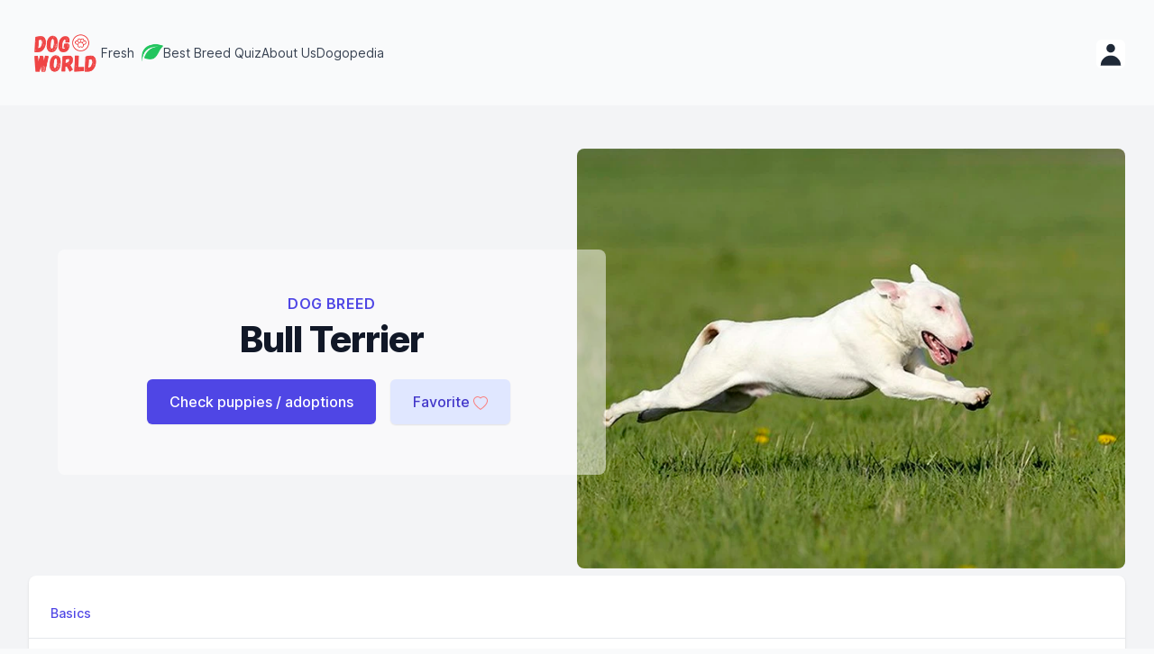

--- FILE ---
content_type: text/html; charset=utf-8
request_url: https://dogworld.io/dog-breed/bull-terrier
body_size: 14302
content:
<!DOCTYPE html><html class="h-full bg-gray-50 antialiased" lang="en"><head><meta charSet="utf-8"/><meta property="og:type" content="website"/><meta property="og:locale" content="en_IE"/><meta http-equiv="Content-Type" content="text/html; charset=utf-8"/><meta name="viewport" content="width=device-width, initial-scale=1.0"/><script type="application/ld+json">{
        "@context": "https://schema.org",
        "@type": "Organization",
        "url": "http://www.example.com",
        "logo": "http://www.example.com/images/logo.png"
      }}</script><title>Bull Terrier Dog Breed - Dog World</title><meta name="robots" content="index,follow"/><meta name="googlebot" content="index,follow"/><meta name="description" content="Learn about the Bull Terrier and find Bull Terrier puppies for adoption. | Sensitive, Friendly, Affectionate with Family, Kid friendly | See if the Bull Terrier is the right dog for you."/><meta name="twitter:card" content="summary_large_image"/><meta name="twitter:site" content="@DogWorldFood"/><meta name="twitter:creator" content="@DogWorldFood"/><meta property="og:title" content="Bull Terrier Dog Breed - Dog World"/><meta property="og:description" content="Learn about the Bull Terrier and find Bull Terrier puppies for adoption. | Sensitive, Friendly, Affectionate with Family, Kid friendly | See if the Bull Terrier is the right dog for you."/><meta property="og:url" content="https://dogworld.io/dog-breed/bull-terrier"/><meta property="og:image" content="https://a.storyblok.com/f/92981/c231963ab0/bull-terrier-primary.jpg"/><meta property="og:image:alt" content="Bull Terrier Dog Breed Image"/><meta property="og:image:width" content="800"/><meta property="og:image:height" content="600"/><meta property="og:site_name" content="Dog World"/><link rel="canonical" href="https://dogworld.io/dog-breed/bull-terrier"/><meta name="next-head-count" content="22"/><link rel="preload" href="/_next/static/css/de9b1eec68a42b78.css" as="style"/><link rel="stylesheet" href="/_next/static/css/de9b1eec68a42b78.css" data-n-g=""/><link rel="preload" href="/_next/static/css/01b1e250f2c86294.css" as="style"/><link rel="stylesheet" href="/_next/static/css/01b1e250f2c86294.css" data-n-p=""/><link rel="preload" href="/_next/static/css/54ad79bc0dfdb931.css" as="style"/><link rel="stylesheet" href="/_next/static/css/54ad79bc0dfdb931.css"/><noscript data-n-css=""></noscript><script defer="" nomodule="" src="/_next/static/chunks/polyfills-c67a75d1b6f99dc8.js"></script><script defer="" src="/_next/static/chunks/7112840a-b41cf37e072c6d59.js"></script><script defer="" src="/_next/static/chunks/cccc6244-d14cacaf0b22e42a.js"></script><script defer="" src="/_next/static/chunks/2800-19b2f15c3bbd2a6d.js"></script><script defer="" src="/_next/static/chunks/7162-7c627fec0727d6c7.js"></script><script defer="" src="/_next/static/chunks/2321-2088e98315e9ded4.js"></script><script defer="" src="/_next/static/chunks/75.ba7f1b0d326caa17.js"></script><script defer="" src="/_next/static/chunks/4690.f38b7a9535bd9684.js"></script><script defer="" src="/_next/static/chunks/3506.39ba36e03065e96b.js"></script><script defer="" src="/_next/static/chunks/6496.9c137a7794fce313.js"></script><script defer="" src="/_next/static/chunks/2473.59401b2c1113176e.js"></script><script src="/_next/static/chunks/webpack-d959bf34ba1e03db.js" defer=""></script><script src="/_next/static/chunks/framework-4ed89e9640adfb9e.js" defer=""></script><script src="/_next/static/chunks/main-666cfb361eab5b9d.js" defer=""></script><script src="/_next/static/chunks/pages/_app-2084b7c8ce6e4f40.js" defer=""></script><script src="/_next/static/chunks/4765-1640b391c0525256.js" defer=""></script><script src="/_next/static/chunks/1272-0b84822752d76982.js" defer=""></script><script src="/_next/static/chunks/5260-cf80fce9d0d8ce26.js" defer=""></script><script src="/_next/static/chunks/5675-68b6eccdb5a35ae8.js" defer=""></script><script src="/_next/static/chunks/2158-31f221d7d7e8538d.js" defer=""></script><script src="/_next/static/chunks/6605-a69f9c2ca0a33e44.js" defer=""></script><script src="/_next/static/chunks/4832-a90c9567d5ecee88.js" defer=""></script><script src="/_next/static/chunks/9965-19cbe9b53966ae3d.js" defer=""></script><script src="/_next/static/chunks/1380-9f194e72392c99bc.js" defer=""></script><script src="/_next/static/chunks/pages/dog-breed/%5Bid%5D-93a09a738f51f27d.js" defer=""></script><script src="/_next/static/GEMzaK4Iw88clYddL3gpe/_buildManifest.js" defer=""></script><script src="/_next/static/GEMzaK4Iw88clYddL3gpe/_ssgManifest.js" defer=""></script></head><body><div id="__next"><header><nav><div class="mx-auto max-w-7xl px-4 sm:px-6 lg:px-8 relative z-50 flex justify-between py-8"><div class="relative z-10 flex items-center gap-16"><a aria-label="Dog World homepage" href="/fresh-dog-food-delivery"><img class="w-20 cursor-pointer" src="/icons/logo-full-small-transparent.png" alt="Small Dog World logo. Go to Homepage of Dog World"/></a><div class="hidden lg:flex lg:gap-10"><a class="relative -my-2 -mx-3 rounded-lg px-3 py-2 text-sm text-gray-700 transition-colors delay-150 hover:text-gray-900 hover:delay-[0ms] flex flex-row whitespace-nowrap" href="/fresh-dog-food-delivery"><span class="relative z-10">Fresh</span><img aria-label="Dog World Fresh" class="h-6 w-6 cursor-pointer ml-2 z-10" src="/icons/fresh-small-transparent.png" alt="Dog World Fresh"/></a><a class="relative -my-2 -mx-3 rounded-lg px-3 py-2 text-sm text-gray-700 transition-colors delay-150 hover:text-gray-900 hover:delay-[0ms] flex flex-row whitespace-nowrap" href="/best-dog-breed-quiz"><span class="relative z-10">Best Breed Quiz</span></a><a class="relative -my-2 -mx-3 rounded-lg px-3 py-2 text-sm text-gray-700 transition-colors delay-150 hover:text-gray-900 hover:delay-[0ms] flex flex-row whitespace-nowrap" href="/about-us"><span class="relative z-10">About Us</span></a><a class="relative -my-2 -mx-3 rounded-lg px-3 py-2 text-sm text-gray-700 transition-colors delay-150 hover:text-gray-900 hover:delay-[0ms] flex flex-row whitespace-nowrap" href="/dogopedia"><span class="relative z-10">Dogopedia</span></a></div></div><div class="flex items-center gap-6"><div class="lg:hidden" data-headlessui-state=""><button class="relative z-10 -m-2 inline-flex items-center rounded-lg stroke-gray-900 p-2 hover:bg-gray-200/50 hover:stroke-gray-600 active:stroke-gray-900 [&amp;:not(:focus-visible)]:focus:outline-none" aria-label="Toggle site navigation" type="button" aria-expanded="false" data-headlessui-state=""><svg viewBox="0 0 24 24" fill="none" aria-hidden="true" class="h-6 w-6"><path d="M5 6h14M5 18h14M5 12h14" stroke-width="2" stroke-linecap="round" stroke-linejoin="round"></path></svg></button></div><div style="position:fixed;top:1px;left:1px;width:1px;height:0;padding:0;margin:-1px;overflow:hidden;clip:rect(0, 0, 0, 0);white-space:nowrap;border-width:0;display:none"></div><div class="hidden md:block relative pt-2"><div class="relative" data-headlessui-state=""><button class="text-gray-500 group bg-white rounded-md inline-flex items-center text-base font-medium hover:text-gray-900 focus:outline-none focus:ring-2 focus:ring-offset-2 focus:ring-indigo-500" type="button" aria-expanded="false" data-headlessui-state=""><svg xmlns="http://www.w3.org/2000/svg" viewBox="0 0 20 20" fill="currentColor" aria-hidden="true" class="h-8 w-8 text-gray-800"><path fill-rule="evenodd" d="M10 9a3 3 0 100-6 3 3 0 000 6zm-7 9a7 7 0 1114 0H3z" clip-rule="evenodd"></path></svg></button></div><div style="position:fixed;top:1px;left:1px;width:1px;height:0;padding:0;margin:-1px;overflow:hidden;clip:rect(0, 0, 0, 0);white-space:nowrap;border-width:0;display:none"></div></div></div></div></nav></header><main class="bg-gray-100"><div style="max-width:94rem" class="mx-auto py-6 sm:px-6 lg:px-8 "><div class="px-4 sm:px-0 lg:py-6"><section class="relative overflow-hidden bg-gray-100"><div class="max-w-screen-xl mx-auto"><div class="relative z-10 sm:pb-4 md:pb-8 bg-transparent lg:max-w-2xl lg:w-full lg:pb-20 xl:pb-28"><div class="mx-auto max-w-screen-xl xs:px-0 sm:px-6 xs:mt-2 md:mt-10 lg:mt-20 lg:px-8 xl:mt-28 bg-transparent"><div style="background-color:rgb(255 255 255 / 50%)" class="md:text-center lg:text-left pt-0 pb-4 md:py-6 rounded-lg max-w-screen-xl mx-auto px-4 sm:px-6 lg:px-8"><div class="lg:text-center pt-6"><p class="text-base leading-6 text-indigo-600 font-semibold tracking-wide uppercase">Dog Breed</p><h1 class="mt-2 text-3xl leading-8 font-extrabold tracking-tight text-gray-900 sm:text-4xl sm:leading-10">Bull Terrier</h1></div><div class="flex sm:justify-center w-full my-6"><button class="btn-primary">Check puppies / adoptions</button><span class="inline-flex rounded-md shadow-sm mx-2"><button type="button" class="btn-secondary">Favorite<span class="inset-y-0 flex items-center ml-1 mt-1"><img class="mx-auto h-auto w-4" src="/icons/heart-outline.svg" alt="Click to add this breed to your favorites" width="1rem" height="1rem"/></span></button></span></div><div class="mt-8 text-base mx-auto text-gray-900"></div></div></div></div></div><div class="lg:absolute lg:inset-y-0 lg:right-0 lg:w-1/2 rounded-lg md:m-auto md:mb-2" style="border-radius:10px;max-width:810px"><picture><source class="h-56 w-full object-cover sm:h-full md:-mb-36 lg:w-full lg:h-full rounded-lg" media="(min-width:420px)" srcSet="https://img2.storyblok.com/810x0/filters:format(webp):quality(90)/f/92981/c231963ab0/bull-terrier-primary.jpg" alt="Primary image of Bull Terrier dog breed" type="image/webp" width="810"/><source class="h-56 w-full object-cover sm:h-full md:-mb-36 lg:w-full lg:h-full rounded-lg" media="(min-width:100px)" srcSet="https://img2.storyblok.com/380x0/filters:format(webp):quality(90)/f/92981/c231963ab0/bull-terrier-primary.jpg" alt="Primary image of Bull Terrier dog breed" type="image/webp" width="380"/><img loading="eager" class="h-56 w-full object-cover sm:h-full md:-mb-36 lg:w-full lg:h-full rounded-lg" src="https://img2.storyblok.com/810x0/f/92981/c231963ab0/bull-terrier-primary.jpg" type="image/jpeg" alt="Primary image of Bull Terrier dog breed" width="810" height="100%"/></picture></div></section><section class="bg-white shadow overflow-hidden sm:rounded-lg py-2 undefined"><div class="border-b border-gray-200 pl-5 pt-6"><div class="space-y-4 sm:flex sm:items-baseline sm:space-y-0 sm:space-x-10"><nav class="-mb-px flex space-x-8"><div class="whitespace-nowrap pb-4 px-1 border-b-2 border-transparent font-medium text-sm leading-5 focus:outline-none text-gray-500 hover:text-indigo-700 hover:border-indigo-300 focus:text-indigo-700 focus:border-indigo-300 text-indigo-600 focus:text-indigo-800 border-indigo-500 focus:border-indigo-700">Basics</div></nav></div></div><div class="px-4 py-5 sm:p-0"><dl><div class="sm:grid sm:grid-cols-3 sm:gap-4 sm:px-6 sm:py-5"><dt class="text-sm leading-5 font-medium text-gray-500">Full Name</dt><dd class="mt-1 text-sm leading-5 text-gray-900 sm:mt-0 sm:col-span-2">Bull Terrier</dd></div><div class="mt-8 sm:mt-0 sm:grid sm:grid-cols-3 sm:gap-4 sm:border-t sm:border-gray-200 sm:px-6 sm:py-5"><dt class="text-sm leading-5 font-medium text-gray-500">Your PupScore</dt><dd class="mt-1 text-sm leading-5 text-gray-900 sm:mt-0 sm:col-span-2"><div>Take the<a style="color:#f11ece" aria-label="Take the quiz to see which dog breed is best for you" href="/best-dog-breed-quiz"> <!-- -->best dog breed quiz<!-- --> </a>to get your Pup Scores!</div></dd></div><div class="mt-8 sm:mt-0 sm:grid sm:grid-cols-3 sm:gap-4 sm:border-t sm:border-gray-200 sm:px-6 sm:py-5"><dt class="text-sm leading-5 font-medium text-gray-500">Life Span</dt><dd class="mt-1 text-sm leading-5 text-gray-900 sm:mt-0 sm:col-span-2">10 - 15 years</dd></div><div class="mt-8 sm:mt-0 sm:grid sm:grid-cols-3 sm:gap-4 sm:border-t sm:border-gray-200 sm:px-6 sm:py-5"><dt class="text-sm leading-5 font-medium text-gray-500">Weight</dt><dd class="mt-1 text-sm leading-5 text-gray-900 sm:mt-0 sm:col-span-2">35 - 75 pounds</dd></div><div class="mt-8 sm:mt-0 sm:grid sm:grid-cols-3 sm:gap-4 sm:border-t sm:border-gray-200 sm:px-6 sm:py-5"><dt class="text-sm leading-5 font-medium text-gray-500">Description</dt><dd class="mt-1 text-sm leading-5 text-gray-900 sm:mt-0 sm:col-span-2"><div class="markdown-styles_markdown__uZEzl"><p>Sensitive, Friendly, Affectionate with Family, Kid friendly</p></div></dd></div><div class="mt-8 sm:mt-0 sm:grid sm:grid-cols-3 sm:gap-4 sm:border-t sm:border-gray-200 sm:px-6 sm:py-5"><dt class="text-sm leading-5 font-medium text-gray-500">Origin</dt><dd class="mt-1 text-sm leading-5 text-gray-900 sm:mt-0 sm:col-span-2"><div class="mt-2">England</div></dd></div><div class="mt-8 sm:mt-0 sm:grid sm:grid-cols-3 sm:gap-4 sm:border-t sm:border-gray-200 sm:px-6 sm:py-5"><dt class="text-sm leading-5 font-medium text-gray-500">Bred For</dt><dd class="mt-1 text-sm leading-5 text-gray-900 sm:mt-0 sm:col-span-2">Fighting Dog</dd></div><div class="mt-8 sm:mt-0 sm:grid sm:grid-cols-3 sm:gap-4 sm:border-t sm:border-gray-200 sm:px-6 sm:py-5"><dt class="text-sm leading-5 font-medium text-gray-500">Attachments</dt><dd class="mt-1 text-sm leading-5 text-gray-900 sm:mt-0 sm:col-span-2"><ul class="border border-gray-200 rounded-md"><li class="pl-3 pr-4 py-3 flex items-center justify-between text-sm leading-5"><div class="w-0 flex-1 flex items-center"><svg class="flex-shrink-0 h-5 w-5 text-gray-400" xmlns="http://www.w3.org/2000/svg" viewBox="0 0 20 20" fill="currentColor"><path fill-rule="evenodd" d="M8 4a3 3 0 00-3 3v4a5 5 0 0010 0V7a1 1 0 112 0v4a7 7 0 11-14 0V7a5 5 0 0110 0v4a3 3 0 11-6 0V7a1 1 0 012 0v4a1 1 0 102 0V7a3 3 0 00-3-3z" clip-rule="evenodd"></path></svg><span class="ml-2 flex-1 w-0 truncate">AKC Breed Standard</span></div><div class="ml-4 flex-shrink-0"><a href="https://a.storyblok.com/f/92981/x/4879066044/akc-bull-terrier.pdf" target="_blank" rel="noopener noreferrer" class="font-medium text-indigo-600 hover:text-indigo-500 transition duration-150 ease-in-out">Download</a></div></li><li class="pl-3 pr-4 py-3 flex items-center justify-between text-sm leading-5"><div class="w-0 flex-1 flex items-center"><svg class="flex-shrink-0 h-5 w-5 text-gray-400" xmlns="http://www.w3.org/2000/svg" viewBox="0 0 20 20" fill="currentColor"><path fill-rule="evenodd" d="M8 4a3 3 0 00-3 3v4a5 5 0 0010 0V7a1 1 0 112 0v4a7 7 0 11-14 0V7a5 5 0 0110 0v4a3 3 0 11-6 0V7a1 1 0 012 0v4a1 1 0 102 0V7a3 3 0 00-3-3z" clip-rule="evenodd"></path></svg><span class="ml-2 flex-1 w-0 truncate">FCI Breed Standard</span></div><div class="ml-4 flex-shrink-0"><a href="https://a.storyblok.com/f/92981/x/4d5a9068f3/fci-bull-terrier.pdf" target="_blank" rel="noopener noreferrer" class="font-medium text-indigo-600 hover:text-indigo-500 transition duration-150 ease-in-out">Download</a></div></li></ul></dd></div></dl></div></section><section class="bg-white shadow overflow-hidden sm:rounded-lg py-2 mt-8"><div class="border-b border-gray-200 pl-5 pt-6"><div class="space-y-4 sm:flex sm:items-baseline sm:space-y-0 sm:space-x-10"><nav class="-mb-px flex space-x-8"><div class="whitespace-nowrap pb-4 px-1 border-b-2 border-transparent font-medium text-sm leading-5 focus:outline-none text-gray-500 hover:text-indigo-700 hover:border-indigo-300 focus:text-indigo-700 focus:border-indigo-300 text-indigo-600 focus:text-indigo-800 border-indigo-500 focus:border-indigo-700">Ratings<span><svg xmlns="http://www.w3.org/2000/svg" fill="none" viewBox="0 0 24 24" stroke-width="2" stroke="currentColor" aria-hidden="true" width="26px" class="cursor-pointer inline-block ml-1 text-gray-400 mb-1"><path stroke-linecap="round" stroke-linejoin="round" d="M13 16h-1v-4h-1m1-4h.01M21 12a9 9 0 11-18 0 9 9 0 0118 0z"></path></svg><style data-emotion="css 1e2dcm1">.css-1e2dcm1{z-index:1500;pointer-events:none;}</style><style data-emotion="css okvapm">.css-okvapm{z-index:1500;pointer-events:none;}</style></span></div></nav></div></div><div class="px-1 pb-2 sm:px-4 sm:pb-5 sm:pt-2 sm:p-0"><ul><div class="grid gap-4 px-6 pt-6 pb-3 sm:pt-8 sm:pb-4 "><dt class="text-sm leading-5 font-medium text-indigo-600">Family Considerations</dt></div><div itemscope="" itemType="https://schema.org/Rating" class="hover:bg-gray-50 cursor-pointer grid grid-cols-2 sm:grid-cols-4 gap-4 border-t border-gray-200 px-4 py-2 sm:px-6 sm:py-3"><div itemProp="name" class="text-sm font-medium text-gray-500">Child Friendly</div><div class="text-sm flex flex-row justify-between leading-5 text-gray-900 sm:mt-0 sm:col-span-3"><div class="hidden"><span itemProp="ratingValue">3</span>/5</div><svg xmlns="http://www.w3.org/2000/svg" viewBox="0 0 20 20" fill="currentColor" aria-hidden="true" width="22px" color="#6b7280"><path fill-rule="evenodd" d="M10 3a1 1 0 011 1v5h5a1 1 0 110 2h-5v5a1 1 0 11-2 0v-5H4a1 1 0 110-2h5V4a1 1 0 011-1z" clip-rule="evenodd"></path></svg></div></div><details class=""><summary class="hidden"> </summary><div style="transition:ease-out;transition-duration:.2s"><div class="flex flex-col" itemscope="" itemType="https://schema.org/Question"><h3 itemProp="name" class="mb-4">Is the Bull Terrier good with children?</h3><div itemProp="acceptedAnswer" itemscope="" itemType="https://schema.org/Answer"><div itemProp="name" class="inline">The Bull Terrier is about average in how friendly they are with children. They can be friendly and loving with children, but we recommend that they get early socialization, and are not left alone with children for extended periods.</div><svg xmlns="http://www.w3.org/2000/svg" fill="none" viewBox="0 0 24 24" stroke-width="2" stroke="currentColor" aria-hidden="true" width="26px" class="cursor-pointer inline-block ml-1 text-indigo-500 -mt-1"><path stroke-linecap="round" stroke-linejoin="round" d="M13 16h-1v-4h-1m1-4h.01M21 12a9 9 0 11-18 0 9 9 0 0118 0z"></path></svg><style data-emotion="css 1e2dcm1">.css-1e2dcm1{z-index:1500;pointer-events:none;}</style><style data-emotion="css okvapm">.css-okvapm{z-index:1500;pointer-events:none;}</style></div></div></div></details><div itemscope="" itemType="https://schema.org/Rating" class="hover:bg-gray-50 cursor-pointer grid grid-cols-2 sm:grid-cols-4 gap-4 border-t border-gray-200 px-4 py-2 sm:px-6 sm:py-3"><div itemProp="name" class="text-sm font-medium text-gray-500">Stranger Friendly</div><div class="text-sm flex flex-row justify-between leading-5 text-gray-900 sm:mt-0 sm:col-span-3"><div class="hidden"><span itemProp="ratingValue">4</span>/5</div><svg xmlns="http://www.w3.org/2000/svg" viewBox="0 0 20 20" fill="currentColor" aria-hidden="true" width="22px" color="#6b7280"><path fill-rule="evenodd" d="M10 3a1 1 0 011 1v5h5a1 1 0 110 2h-5v5a1 1 0 11-2 0v-5H4a1 1 0 110-2h5V4a1 1 0 011-1z" clip-rule="evenodd"></path></svg></div></div><details class=""><summary class="hidden"> </summary><div style="transition:ease-out;transition-duration:.2s"><div class="flex flex-col" itemscope="" itemType="https://schema.org/Question"><h3 itemProp="name" class="mb-4">Is the Bull Terrier friendly with strangers?</h3><div itemProp="acceptedAnswer" itemscope="" itemType="https://schema.org/Answer"><div itemProp="name" class="inline">Yes, the Bull Terrier is very friendly with strangers. We still recommend early socialization while the Bull Terrier is a puppy to introduce them to various new people, but in general they are friendly with everyone.</div><svg xmlns="http://www.w3.org/2000/svg" fill="none" viewBox="0 0 24 24" stroke-width="2" stroke="currentColor" aria-hidden="true" width="26px" class="cursor-pointer inline-block ml-1 text-indigo-500 -mt-1"><path stroke-linecap="round" stroke-linejoin="round" d="M13 16h-1v-4h-1m1-4h.01M21 12a9 9 0 11-18 0 9 9 0 0118 0z"></path></svg><style data-emotion="css 1e2dcm1">.css-1e2dcm1{z-index:1500;pointer-events:none;}</style><style data-emotion="css okvapm">.css-okvapm{z-index:1500;pointer-events:none;}</style></div></div></div></details><div itemscope="" itemType="https://schema.org/Rating" class="hover:bg-gray-50 cursor-pointer grid grid-cols-2 sm:grid-cols-4 gap-4 border-t border-gray-200 px-4 py-2 sm:px-6 sm:py-3"><div itemProp="name" class="text-sm font-medium text-gray-500">Dog Friendly</div><div class="text-sm flex flex-row justify-between leading-5 text-gray-900 sm:mt-0 sm:col-span-3"><div class="hidden"><span itemProp="ratingValue">3</span>/5</div><svg xmlns="http://www.w3.org/2000/svg" viewBox="0 0 20 20" fill="currentColor" aria-hidden="true" width="22px" color="#6b7280"><path fill-rule="evenodd" d="M10 3a1 1 0 011 1v5h5a1 1 0 110 2h-5v5a1 1 0 11-2 0v-5H4a1 1 0 110-2h5V4a1 1 0 011-1z" clip-rule="evenodd"></path></svg></div></div><details class=""><summary class="hidden"> </summary><div style="transition:ease-out;transition-duration:.2s"><div class="flex flex-col" itemscope="" itemType="https://schema.org/Question"><h3 itemProp="name" class="mb-4">Is the Bull Terrier friendly with other dogs?</h3><div itemProp="acceptedAnswer" itemscope="" itemType="https://schema.org/Answer"><div itemProp="name" class="inline">The Bull Terrier is about average in how friendly they are with other dogs. They can be timid or defensive, but with proper training and socialization can be fine for dog parks and living with other dogs at home.</div><svg xmlns="http://www.w3.org/2000/svg" fill="none" viewBox="0 0 24 24" stroke-width="2" stroke="currentColor" aria-hidden="true" width="26px" class="cursor-pointer inline-block ml-1 text-indigo-500 -mt-1"><path stroke-linecap="round" stroke-linejoin="round" d="M13 16h-1v-4h-1m1-4h.01M21 12a9 9 0 11-18 0 9 9 0 0118 0z"></path></svg><style data-emotion="css 1e2dcm1">.css-1e2dcm1{z-index:1500;pointer-events:none;}</style><style data-emotion="css okvapm">.css-okvapm{z-index:1500;pointer-events:none;}</style></div></div></div></details><div itemscope="" itemType="https://schema.org/Rating" class="hover:bg-gray-50 cursor-pointer grid grid-cols-2 sm:grid-cols-4 gap-4 border-t border-gray-200 px-4 py-2 sm:px-6 sm:py-3"><div itemProp="name" class="text-sm font-medium text-gray-500">Likes to Cuddle</div><div class="text-sm flex flex-row justify-between leading-5 text-gray-900 sm:mt-0 sm:col-span-3"><div class="hidden"><span itemProp="ratingValue">5</span>/5</div><svg xmlns="http://www.w3.org/2000/svg" viewBox="0 0 20 20" fill="currentColor" aria-hidden="true" width="22px" color="#6b7280"><path fill-rule="evenodd" d="M10 3a1 1 0 011 1v5h5a1 1 0 110 2h-5v5a1 1 0 11-2 0v-5H4a1 1 0 110-2h5V4a1 1 0 011-1z" clip-rule="evenodd"></path></svg></div></div><details class=""><summary class="hidden"> </summary><div style="transition:ease-out;transition-duration:.2s"><div class="flex flex-col" itemscope="" itemType="https://schema.org/Question"><h3 itemProp="name" class="mb-4">Does the Bull Terrier like to cuddle?</h3><div itemProp="acceptedAnswer" itemscope="" itemType="https://schema.org/Answer"><div itemProp="name" class="inline">The Bull Terrier loves physical affection and cuddles. If you&#x27;re looking for a cuddle partner you may have found the one!</div><svg xmlns="http://www.w3.org/2000/svg" fill="none" viewBox="0 0 24 24" stroke-width="2" stroke="currentColor" aria-hidden="true" width="26px" class="cursor-pointer inline-block ml-1 text-indigo-500 -mt-1"><path stroke-linecap="round" stroke-linejoin="round" d="M13 16h-1v-4h-1m1-4h.01M21 12a9 9 0 11-18 0 9 9 0 0118 0z"></path></svg><style data-emotion="css 1e2dcm1">.css-1e2dcm1{z-index:1500;pointer-events:none;}</style><style data-emotion="css okvapm">.css-okvapm{z-index:1500;pointer-events:none;}</style></div></div></div></details><div itemscope="" itemType="https://schema.org/Rating" class="hover:bg-gray-50 cursor-pointer grid grid-cols-2 sm:grid-cols-4 gap-4 border-t border-gray-200 px-4 py-2 sm:px-6 sm:py-3"><div itemProp="name" class="text-sm font-medium text-gray-500">Playfulness</div><div class="text-sm flex flex-row justify-between leading-5 text-gray-900 sm:mt-0 sm:col-span-3"><div class="hidden"><span itemProp="ratingValue">5</span>/5</div><svg xmlns="http://www.w3.org/2000/svg" viewBox="0 0 20 20" fill="currentColor" aria-hidden="true" width="22px" color="#6b7280"><path fill-rule="evenodd" d="M10 3a1 1 0 011 1v5h5a1 1 0 110 2h-5v5a1 1 0 11-2 0v-5H4a1 1 0 110-2h5V4a1 1 0 011-1z" clip-rule="evenodd"></path></svg></div></div><details class=""><summary class="hidden"> </summary><div style="transition:ease-out;transition-duration:.2s"><div class="flex flex-col" itemscope="" itemType="https://schema.org/Question"><h3 itemProp="name" class="mb-4">Does the Bull Terrier like to play?</h3><div itemProp="acceptedAnswer" itemscope="" itemType="https://schema.org/Answer"><div itemProp="name" class="inline">The Bull Terrier is always ready for play! It&#x27;s important to keep in mind, as they need to be stimulated with games and affection throughout the day.</div><svg xmlns="http://www.w3.org/2000/svg" fill="none" viewBox="0 0 24 24" stroke-width="2" stroke="currentColor" aria-hidden="true" width="26px" class="cursor-pointer inline-block ml-1 text-indigo-500 -mt-1"><path stroke-linecap="round" stroke-linejoin="round" d="M13 16h-1v-4h-1m1-4h.01M21 12a9 9 0 11-18 0 9 9 0 0118 0z"></path></svg><style data-emotion="css 1e2dcm1">.css-1e2dcm1{z-index:1500;pointer-events:none;}</style><style data-emotion="css okvapm">.css-okvapm{z-index:1500;pointer-events:none;}</style></div></div></div></details><div itemscope="" itemType="https://schema.org/Rating" class="hover:bg-gray-50 cursor-pointer grid grid-cols-2 sm:grid-cols-4 gap-4 border-t border-gray-200 px-4 py-2 sm:px-6 sm:py-3"><div itemProp="name" class="text-sm font-medium text-gray-500">Service Dog Ability</div><div class="text-sm flex flex-row justify-between leading-5 text-gray-900 sm:mt-0 sm:col-span-3"><div class="hidden"><span itemProp="ratingValue">3</span>/5</div><svg xmlns="http://www.w3.org/2000/svg" viewBox="0 0 20 20" fill="currentColor" aria-hidden="true" width="22px" color="#6b7280"><path fill-rule="evenodd" d="M10 3a1 1 0 011 1v5h5a1 1 0 110 2h-5v5a1 1 0 11-2 0v-5H4a1 1 0 110-2h5V4a1 1 0 011-1z" clip-rule="evenodd"></path></svg></div></div><details class=""><summary class="hidden"> </summary><div style="transition:ease-out;transition-duration:.2s"><div class="flex flex-col" itemscope="" itemType="https://schema.org/Question"><h3 itemProp="name" class="mb-4">Does the Bull Terrier make a good service dog?</h3><div itemProp="acceptedAnswer" itemscope="" itemType="https://schema.org/Answer"><div itemProp="name" class="inline">The Bull Terrier is not typically used as a service dog. There are always exceptions to the rule, but a service dog has to have many natural traits in addition to the proper training- smart, patient, and obsessed with pleasing their owner.</div><svg xmlns="http://www.w3.org/2000/svg" fill="none" viewBox="0 0 24 24" stroke-width="2" stroke="currentColor" aria-hidden="true" width="26px" class="cursor-pointer inline-block ml-1 text-indigo-500 -mt-1"><path stroke-linecap="round" stroke-linejoin="round" d="M13 16h-1v-4h-1m1-4h.01M21 12a9 9 0 11-18 0 9 9 0 0118 0z"></path></svg><style data-emotion="css 1e2dcm1">.css-1e2dcm1{z-index:1500;pointer-events:none;}</style><style data-emotion="css okvapm">.css-okvapm{z-index:1500;pointer-events:none;}</style></div></div></div></details><div class="grid gap-4 px-6 pt-6 pb-3 sm:pt-8 sm:pb-4 "><dt class="text-sm leading-5 font-medium text-indigo-600">Overall Ease of Breed</dt></div><div itemscope="" itemType="https://schema.org/Rating" class="hover:bg-gray-50 cursor-pointer grid grid-cols-2 sm:grid-cols-4 gap-4 border-t border-gray-200 px-4 py-2 sm:px-6 sm:py-3"><div itemProp="name" class="text-sm font-medium text-gray-500">Ease for Novice</div><div class="text-sm flex flex-row justify-between leading-5 text-gray-900 sm:mt-0 sm:col-span-3"><div class="hidden"><span itemProp="ratingValue">2</span>/5</div><svg xmlns="http://www.w3.org/2000/svg" viewBox="0 0 20 20" fill="currentColor" aria-hidden="true" width="22px" color="#6b7280"><path fill-rule="evenodd" d="M10 3a1 1 0 011 1v5h5a1 1 0 110 2h-5v5a1 1 0 11-2 0v-5H4a1 1 0 110-2h5V4a1 1 0 011-1z" clip-rule="evenodd"></path></svg></div></div><details class=""><summary class="hidden"> </summary><div style="transition:ease-out;transition-duration:.2s"><div class="flex flex-col" itemscope="" itemType="https://schema.org/Question"><h3 itemProp="name" class="mb-4">Is the Bull Terrier good for first-time owners?</h3><div itemProp="acceptedAnswer" itemscope="" itemType="https://schema.org/Answer"><div itemProp="name" class="inline">The Bull Terrier would not be the best fit for first-time owners. A breed is only good for first-time owners if it is raised for home companionship, and is open to training and is motivated to please its owner.</div><svg xmlns="http://www.w3.org/2000/svg" fill="none" viewBox="0 0 24 24" stroke-width="2" stroke="currentColor" aria-hidden="true" width="26px" class="cursor-pointer inline-block ml-1 text-indigo-500 -mt-1"><path stroke-linecap="round" stroke-linejoin="round" d="M13 16h-1v-4h-1m1-4h.01M21 12a9 9 0 11-18 0 9 9 0 0118 0z"></path></svg><style data-emotion="css 1e2dcm1">.css-1e2dcm1{z-index:1500;pointer-events:none;}</style><style data-emotion="css okvapm">.css-okvapm{z-index:1500;pointer-events:none;}</style></div></div></div></details><div itemscope="" itemType="https://schema.org/Rating" class="hover:bg-gray-50 cursor-pointer grid grid-cols-2 sm:grid-cols-4 gap-4 border-t border-gray-200 px-4 py-2 sm:px-6 sm:py-3"><div itemProp="name" class="text-sm font-medium text-gray-500">Training Potential</div><div class="text-sm flex flex-row justify-between leading-5 text-gray-900 sm:mt-0 sm:col-span-3"><div class="hidden"><span itemProp="ratingValue">3</span>/5</div><svg xmlns="http://www.w3.org/2000/svg" viewBox="0 0 20 20" fill="currentColor" aria-hidden="true" width="22px" color="#6b7280"><path fill-rule="evenodd" d="M10 3a1 1 0 011 1v5h5a1 1 0 110 2h-5v5a1 1 0 11-2 0v-5H4a1 1 0 110-2h5V4a1 1 0 011-1z" clip-rule="evenodd"></path></svg></div></div><details class=""><summary class="hidden"> </summary><div style="transition:ease-out;transition-duration:.2s"><div class="flex flex-col" itemscope="" itemType="https://schema.org/Question"><h3 itemProp="name" class="mb-4">How well can the Bull Terrier be trained?</h3><div itemProp="acceptedAnswer" itemscope="" itemType="https://schema.org/Answer"><div itemProp="name" class="inline">The Bull Terrier is about average when it comes to training potential. The Bull Terrier can be seen in competitions and can have advanced training, but it would require much dedication and oftentimes professional training.</div><svg xmlns="http://www.w3.org/2000/svg" fill="none" viewBox="0 0 24 24" stroke-width="2" stroke="currentColor" aria-hidden="true" width="26px" class="cursor-pointer inline-block ml-1 text-indigo-500 -mt-1"><path stroke-linecap="round" stroke-linejoin="round" d="M13 16h-1v-4h-1m1-4h.01M21 12a9 9 0 11-18 0 9 9 0 0118 0z"></path></svg><style data-emotion="css 1e2dcm1">.css-1e2dcm1{z-index:1500;pointer-events:none;}</style><style data-emotion="css okvapm">.css-okvapm{z-index:1500;pointer-events:none;}</style></div></div></div></details><div itemscope="" itemType="https://schema.org/Rating" class="hover:bg-gray-50 cursor-pointer grid grid-cols-2 sm:grid-cols-4 gap-4 border-t border-gray-200 px-4 py-2 sm:px-6 sm:py-3"><div itemProp="name" class="text-sm font-medium text-gray-500">Amount of Shedding</div><div class="text-sm flex flex-row justify-between leading-5 text-gray-900 sm:mt-0 sm:col-span-3"><div class="hidden"><span itemProp="ratingValue">2</span>/5</div><svg xmlns="http://www.w3.org/2000/svg" viewBox="0 0 20 20" fill="currentColor" aria-hidden="true" width="22px" color="#6b7280"><path fill-rule="evenodd" d="M10 3a1 1 0 011 1v5h5a1 1 0 110 2h-5v5a1 1 0 11-2 0v-5H4a1 1 0 110-2h5V4a1 1 0 011-1z" clip-rule="evenodd"></path></svg></div></div><details class=""><summary class="hidden"> </summary><div style="transition:ease-out;transition-duration:.2s"><div class="flex flex-col" itemscope="" itemType="https://schema.org/Question"><h3 itemProp="name" class="mb-4">Does the Bull Terrier shed a lot?</h3><div itemProp="acceptedAnswer" itemscope="" itemType="https://schema.org/Answer"><div itemProp="name" class="inline">The Bull Terrier does shed, but less than average.</div><svg xmlns="http://www.w3.org/2000/svg" fill="none" viewBox="0 0 24 24" stroke-width="2" stroke="currentColor" aria-hidden="true" width="26px" class="cursor-pointer inline-block ml-1 text-indigo-500 -mt-1"><path stroke-linecap="round" stroke-linejoin="round" d="M13 16h-1v-4h-1m1-4h.01M21 12a9 9 0 11-18 0 9 9 0 0118 0z"></path></svg><style data-emotion="css 1e2dcm1">.css-1e2dcm1{z-index:1500;pointer-events:none;}</style><style data-emotion="css okvapm">.css-okvapm{z-index:1500;pointer-events:none;}</style></div></div></div></details><div itemscope="" itemType="https://schema.org/Rating" class="hover:bg-gray-50 cursor-pointer grid grid-cols-2 sm:grid-cols-4 gap-4 border-t border-gray-200 px-4 py-2 sm:px-6 sm:py-3"><div itemProp="name" class="text-sm font-medium text-gray-500">Ease of Grooming</div><div class="text-sm flex flex-row justify-between leading-5 text-gray-900 sm:mt-0 sm:col-span-3"><div class="hidden"><span itemProp="ratingValue">5</span>/5</div><svg xmlns="http://www.w3.org/2000/svg" viewBox="0 0 20 20" fill="currentColor" aria-hidden="true" width="22px" color="#6b7280"><path fill-rule="evenodd" d="M10 3a1 1 0 011 1v5h5a1 1 0 110 2h-5v5a1 1 0 11-2 0v-5H4a1 1 0 110-2h5V4a1 1 0 011-1z" clip-rule="evenodd"></path></svg></div></div><details class=""><summary class="hidden"> </summary><div style="transition:ease-out;transition-duration:.2s"><div class="flex flex-col" itemscope="" itemType="https://schema.org/Question"><h3 itemProp="name" class="mb-4">Is the Bull Terrier easy to groom?</h3><div itemProp="acceptedAnswer" itemscope="" itemType="https://schema.org/Answer"><div itemProp="name" class="inline">The Bull Terrier requires very little grooming relative to other dog breeds, their coat is very low maintenance.</div><svg xmlns="http://www.w3.org/2000/svg" fill="none" viewBox="0 0 24 24" stroke-width="2" stroke="currentColor" aria-hidden="true" width="26px" class="cursor-pointer inline-block ml-1 text-indigo-500 -mt-1"><path stroke-linecap="round" stroke-linejoin="round" d="M13 16h-1v-4h-1m1-4h.01M21 12a9 9 0 11-18 0 9 9 0 0118 0z"></path></svg><style data-emotion="css 1e2dcm1">.css-1e2dcm1{z-index:1500;pointer-events:none;}</style><style data-emotion="css okvapm">.css-okvapm{z-index:1500;pointer-events:none;}</style></div></div></div></details><div itemscope="" itemType="https://schema.org/Rating" class="hover:bg-gray-50 cursor-pointer grid grid-cols-2 sm:grid-cols-4 gap-4 border-t border-gray-200 px-4 py-2 sm:px-6 sm:py-3"><div itemProp="name" class="text-sm font-medium text-gray-500">Exercise Need</div><div class="text-sm flex flex-row justify-between leading-5 text-gray-900 sm:mt-0 sm:col-span-3"><div class="hidden"><span itemProp="ratingValue">4</span>/5</div><svg xmlns="http://www.w3.org/2000/svg" viewBox="0 0 20 20" fill="currentColor" aria-hidden="true" width="22px" color="#6b7280"><path fill-rule="evenodd" d="M10 3a1 1 0 011 1v5h5a1 1 0 110 2h-5v5a1 1 0 11-2 0v-5H4a1 1 0 110-2h5V4a1 1 0 011-1z" clip-rule="evenodd"></path></svg></div></div><details class=""><summary class="hidden"> </summary><div style="transition:ease-out;transition-duration:.2s"><div class="flex flex-col" itemscope="" itemType="https://schema.org/Question"><h3 itemProp="name" class="mb-4">Does the Bull Terrier need a lot of exercise?</h3><div itemProp="acceptedAnswer" itemscope="" itemType="https://schema.org/Answer"><div itemProp="name" class="inline">The Bull Terrier has a lot of energy and getting daily exercise is very important, both for their well-being and for their focus, which is important when you train them.</div><svg xmlns="http://www.w3.org/2000/svg" fill="none" viewBox="0 0 24 24" stroke-width="2" stroke="currentColor" aria-hidden="true" width="26px" class="cursor-pointer inline-block ml-1 text-indigo-500 -mt-1"><path stroke-linecap="round" stroke-linejoin="round" d="M13 16h-1v-4h-1m1-4h.01M21 12a9 9 0 11-18 0 9 9 0 0118 0z"></path></svg><style data-emotion="css 1e2dcm1">.css-1e2dcm1{z-index:1500;pointer-events:none;}</style><style data-emotion="css okvapm">.css-okvapm{z-index:1500;pointer-events:none;}</style></div></div></div></details><div class="grid gap-4 px-6 pt-6 pb-3 sm:pt-8 sm:pb-4 "><dt class="text-sm leading-5 font-medium text-indigo-600">Personality</dt></div><div itemscope="" itemType="https://schema.org/Rating" class="hover:bg-gray-50 cursor-pointer grid grid-cols-2 sm:grid-cols-4 gap-4 border-t border-gray-200 px-4 py-2 sm:px-6 sm:py-3"><div itemProp="name" class="text-sm font-medium text-gray-500">Intelligence</div><div class="text-sm flex flex-row justify-between leading-5 text-gray-900 sm:mt-0 sm:col-span-3"><div class="hidden"><span itemProp="ratingValue">3</span>/5</div><svg xmlns="http://www.w3.org/2000/svg" viewBox="0 0 20 20" fill="currentColor" aria-hidden="true" width="22px" color="#6b7280"><path fill-rule="evenodd" d="M10 3a1 1 0 011 1v5h5a1 1 0 110 2h-5v5a1 1 0 11-2 0v-5H4a1 1 0 110-2h5V4a1 1 0 011-1z" clip-rule="evenodd"></path></svg></div></div><details class=""><summary class="hidden"> </summary><div style="transition:ease-out;transition-duration:.2s"><div class="flex flex-col" itemscope="" itemType="https://schema.org/Question"><h3 itemProp="name" class="mb-4">How smart is the Bull Terrier?</h3><div itemProp="acceptedAnswer" itemscope="" itemType="https://schema.org/Answer"><div itemProp="name" class="inline">The Bull Terrier has average intelligence. They are smart and witty, but do not need to be constantly challenged mentally, as some other breeds.</div><svg xmlns="http://www.w3.org/2000/svg" fill="none" viewBox="0 0 24 24" stroke-width="2" stroke="currentColor" aria-hidden="true" width="26px" class="cursor-pointer inline-block ml-1 text-indigo-500 -mt-1"><path stroke-linecap="round" stroke-linejoin="round" d="M13 16h-1v-4h-1m1-4h.01M21 12a9 9 0 11-18 0 9 9 0 0118 0z"></path></svg><style data-emotion="css 1e2dcm1">.css-1e2dcm1{z-index:1500;pointer-events:none;}</style><style data-emotion="css okvapm">.css-okvapm{z-index:1500;pointer-events:none;}</style></div></div></div></details><div itemscope="" itemType="https://schema.org/Rating" class="hover:bg-gray-50 cursor-pointer grid grid-cols-2 sm:grid-cols-4 gap-4 border-t border-gray-200 px-4 py-2 sm:px-6 sm:py-3"><div itemProp="name" class="text-sm font-medium text-gray-500">Amount of Barking</div><div class="text-sm flex flex-row justify-between leading-5 text-gray-900 sm:mt-0 sm:col-span-3"><div class="hidden"><span itemProp="ratingValue">1</span>/5</div><svg xmlns="http://www.w3.org/2000/svg" viewBox="0 0 20 20" fill="currentColor" aria-hidden="true" width="22px" color="#6b7280"><path fill-rule="evenodd" d="M10 3a1 1 0 011 1v5h5a1 1 0 110 2h-5v5a1 1 0 11-2 0v-5H4a1 1 0 110-2h5V4a1 1 0 011-1z" clip-rule="evenodd"></path></svg></div></div><details class=""><summary class="hidden"> </summary><div style="transition:ease-out;transition-duration:.2s"><div class="flex flex-col" itemscope="" itemType="https://schema.org/Question"><h3 itemProp="name" class="mb-4">How much does the Bull Terrier bark? Does the Bull Terrier bark too much?</h3><div itemProp="acceptedAnswer" itemscope="" itemType="https://schema.org/Answer"><div itemProp="name" class="inline">The Bull Terrier barks very little compared to other dog breeds. This is excellent for apartment living and is very convenient for travel and otherwise when you are out in public.</div><svg xmlns="http://www.w3.org/2000/svg" fill="none" viewBox="0 0 24 24" stroke-width="2" stroke="currentColor" aria-hidden="true" width="26px" class="cursor-pointer inline-block ml-1 text-indigo-500 -mt-1"><path stroke-linecap="round" stroke-linejoin="round" d="M13 16h-1v-4h-1m1-4h.01M21 12a9 9 0 11-18 0 9 9 0 0118 0z"></path></svg><style data-emotion="css 1e2dcm1">.css-1e2dcm1{z-index:1500;pointer-events:none;}</style><style data-emotion="css okvapm">.css-okvapm{z-index:1500;pointer-events:none;}</style></div></div></div></details><div itemscope="" itemType="https://schema.org/Rating" class="hover:bg-gray-50 cursor-pointer grid grid-cols-2 sm:grid-cols-4 gap-4 border-t border-gray-200 px-4 py-2 sm:px-6 sm:py-3"><div itemProp="name" class="text-sm font-medium text-gray-500">Guard Dog Ability</div><div class="text-sm flex flex-row justify-between leading-5 text-gray-900 sm:mt-0 sm:col-span-3"><div class="hidden"><span itemProp="ratingValue">5</span>/5</div><svg xmlns="http://www.w3.org/2000/svg" viewBox="0 0 20 20" fill="currentColor" aria-hidden="true" width="22px" color="#6b7280"><path fill-rule="evenodd" d="M10 3a1 1 0 011 1v5h5a1 1 0 110 2h-5v5a1 1 0 11-2 0v-5H4a1 1 0 110-2h5V4a1 1 0 011-1z" clip-rule="evenodd"></path></svg></div></div><details class=""><summary class="hidden"> </summary><div style="transition:ease-out;transition-duration:.2s"><div class="flex flex-col" itemscope="" itemType="https://schema.org/Question"><h3 itemProp="name" class="mb-4">Is the Bull Terrier a good guard dog?</h3><div itemProp="acceptedAnswer" itemscope="" itemType="https://schema.org/Answer"><div itemProp="name" class="inline">The Bull Terrier can serve as an excellent guard dog. It is both physically intimidating and also enjoys having a &quot;job&quot; to protect its family and property.</div><svg xmlns="http://www.w3.org/2000/svg" fill="none" viewBox="0 0 24 24" stroke-width="2" stroke="currentColor" aria-hidden="true" width="26px" class="cursor-pointer inline-block ml-1 text-indigo-500 -mt-1"><path stroke-linecap="round" stroke-linejoin="round" d="M13 16h-1v-4h-1m1-4h.01M21 12a9 9 0 11-18 0 9 9 0 0118 0z"></path></svg><style data-emotion="css 1e2dcm1">.css-1e2dcm1{z-index:1500;pointer-events:none;}</style><style data-emotion="css okvapm">.css-okvapm{z-index:1500;pointer-events:none;}</style></div></div></div></details><div itemscope="" itemType="https://schema.org/Rating" class="hover:bg-gray-50 cursor-pointer grid grid-cols-2 sm:grid-cols-4 gap-4 border-t border-gray-200 px-4 py-2 sm:px-6 sm:py-3"><div itemProp="name" class="text-sm font-medium text-gray-500">Tolerates Being Alone</div><div class="text-sm flex flex-row justify-between leading-5 text-gray-900 sm:mt-0 sm:col-span-3"><div class="hidden"><span itemProp="ratingValue">2</span>/5</div><svg xmlns="http://www.w3.org/2000/svg" viewBox="0 0 20 20" fill="currentColor" aria-hidden="true" width="22px" color="#6b7280"><path fill-rule="evenodd" d="M10 3a1 1 0 011 1v5h5a1 1 0 110 2h-5v5a1 1 0 11-2 0v-5H4a1 1 0 110-2h5V4a1 1 0 011-1z" clip-rule="evenodd"></path></svg></div></div><details class=""><summary class="hidden"> </summary><div style="transition:ease-out;transition-duration:.2s"><div class="flex flex-col" itemscope="" itemType="https://schema.org/Question"><h3 itemProp="name" class="mb-4">Is the Bull Terrier good at staying alone? Is the Bull Terrier independent?</h3><div itemProp="acceptedAnswer" itemscope="" itemType="https://schema.org/Answer"><div itemProp="name" class="inline">The Bull Terrier is not very independent and does not do great when left behind for longer than a couple of hours. This is one of the most important things to consider when getting a new dog.</div><svg xmlns="http://www.w3.org/2000/svg" fill="none" viewBox="0 0 24 24" stroke-width="2" stroke="currentColor" aria-hidden="true" width="26px" class="cursor-pointer inline-block ml-1 text-indigo-500 -mt-1"><path stroke-linecap="round" stroke-linejoin="round" d="M13 16h-1v-4h-1m1-4h.01M21 12a9 9 0 11-18 0 9 9 0 0118 0z"></path></svg><style data-emotion="css 1e2dcm1">.css-1e2dcm1{z-index:1500;pointer-events:none;}</style><style data-emotion="css okvapm">.css-okvapm{z-index:1500;pointer-events:none;}</style></div></div></div></details><div class="grid gap-4 px-6 pt-6 pb-3 sm:pt-8 sm:pb-4 "><dt class="text-sm leading-5 font-medium text-indigo-600">Home and Environment Considerations</dt></div><div itemscope="" itemType="https://schema.org/Rating" class="hover:bg-gray-50 cursor-pointer grid grid-cols-2 sm:grid-cols-4 gap-4 border-t border-gray-200 px-4 py-2 sm:px-6 sm:py-3"><div itemProp="name" class="text-sm font-medium text-gray-500">Good for Apartment Living</div><div class="text-sm flex flex-row justify-between leading-5 text-gray-900 sm:mt-0 sm:col-span-3"><div class="hidden"><span itemProp="ratingValue">2</span>/5</div><svg xmlns="http://www.w3.org/2000/svg" viewBox="0 0 20 20" fill="currentColor" aria-hidden="true" width="22px" color="#6b7280"><path fill-rule="evenodd" d="M10 3a1 1 0 011 1v5h5a1 1 0 110 2h-5v5a1 1 0 11-2 0v-5H4a1 1 0 110-2h5V4a1 1 0 011-1z" clip-rule="evenodd"></path></svg></div></div><details class=""><summary class="hidden"> </summary><div style="transition:ease-out;transition-duration:.2s"><div class="flex flex-col" itemscope="" itemType="https://schema.org/Question"><h3 itemProp="name" class="mb-4">Is the Bull Terrier a good apartment dog?</h3><div itemProp="acceptedAnswer" itemscope="" itemType="https://schema.org/Answer"><div itemProp="name" class="inline">The Bull Terrier is not a good dog for apartment living for several reasons. It is still possible to make it work if the owner is dedicated to plenty of training and daily exercise, but it may be challenging.</div><svg xmlns="http://www.w3.org/2000/svg" fill="none" viewBox="0 0 24 24" stroke-width="2" stroke="currentColor" aria-hidden="true" width="26px" class="cursor-pointer inline-block ml-1 text-indigo-500 -mt-1"><path stroke-linecap="round" stroke-linejoin="round" d="M13 16h-1v-4h-1m1-4h.01M21 12a9 9 0 11-18 0 9 9 0 0118 0z"></path></svg><style data-emotion="css 1e2dcm1">.css-1e2dcm1{z-index:1500;pointer-events:none;}</style><style data-emotion="css okvapm">.css-okvapm{z-index:1500;pointer-events:none;}</style></div></div></div></details><div itemscope="" itemType="https://schema.org/Rating" class="hover:bg-gray-50 cursor-pointer grid grid-cols-2 sm:grid-cols-4 gap-4 border-t border-gray-200 px-4 py-2 sm:px-6 sm:py-3"><div itemProp="name" class="text-sm font-medium text-gray-500">Size</div><div class="text-sm flex flex-row justify-between leading-5 text-gray-900 sm:mt-0 sm:col-span-3"><div class="hidden"><span itemProp="ratingValue">3</span>/5</div><svg xmlns="http://www.w3.org/2000/svg" viewBox="0 0 20 20" fill="currentColor" aria-hidden="true" width="22px" color="#6b7280"><path fill-rule="evenodd" d="M10 3a1 1 0 011 1v5h5a1 1 0 110 2h-5v5a1 1 0 11-2 0v-5H4a1 1 0 110-2h5V4a1 1 0 011-1z" clip-rule="evenodd"></path></svg></div></div><details class=""><summary class="hidden"> </summary><div style="transition:ease-out;transition-duration:.2s"><div class="flex flex-col" itemscope="" itemType="https://schema.org/Question"><h3 itemProp="name" class="mb-4">How big is the Bull Terrier?</h3><div itemProp="acceptedAnswer" itemscope="" itemType="https://schema.org/Answer"><div itemProp="name" class="inline">The Bull Terrier is a medium sized dog breed. They can range in size depending on genetics, and males are larger on average than females.</div><svg xmlns="http://www.w3.org/2000/svg" fill="none" viewBox="0 0 24 24" stroke-width="2" stroke="currentColor" aria-hidden="true" width="26px" class="cursor-pointer inline-block ml-1 text-indigo-500 -mt-1"><path stroke-linecap="round" stroke-linejoin="round" d="M13 16h-1v-4h-1m1-4h.01M21 12a9 9 0 11-18 0 9 9 0 0118 0z"></path></svg><style data-emotion="css 1e2dcm1">.css-1e2dcm1{z-index:1500;pointer-events:none;}</style><style data-emotion="css okvapm">.css-okvapm{z-index:1500;pointer-events:none;}</style></div></div></div></details><div itemscope="" itemType="https://schema.org/Rating" class="hover:bg-gray-50 cursor-pointer grid grid-cols-2 sm:grid-cols-4 gap-4 border-t border-gray-200 px-4 py-2 sm:px-6 sm:py-3"><div itemProp="name" class="text-sm font-medium text-gray-500">Tolerates Heat</div><div class="text-sm flex flex-row justify-between leading-5 text-gray-900 sm:mt-0 sm:col-span-3"><div class="hidden"><span itemProp="ratingValue">4</span>/5</div><svg xmlns="http://www.w3.org/2000/svg" viewBox="0 0 20 20" fill="currentColor" aria-hidden="true" width="22px" color="#6b7280"><path fill-rule="evenodd" d="M10 3a1 1 0 011 1v5h5a1 1 0 110 2h-5v5a1 1 0 11-2 0v-5H4a1 1 0 110-2h5V4a1 1 0 011-1z" clip-rule="evenodd"></path></svg></div></div><details class=""><summary class="hidden"> </summary><div style="transition:ease-out;transition-duration:.2s"><div class="flex flex-col" itemscope="" itemType="https://schema.org/Question"><h3 itemProp="name" class="mb-4">How much does the Bull Terrier tolerate hot weather? When is it too hot for a Bull Terrier?</h3><div itemProp="acceptedAnswer" itemscope="" itemType="https://schema.org/Answer"><div itemProp="name" class="inline">The Bull Terrier can tolerate hot weather well. They still prefer having some variation and a cool space to sleep, but overall they can do well in warm climates.</div><svg xmlns="http://www.w3.org/2000/svg" fill="none" viewBox="0 0 24 24" stroke-width="2" stroke="currentColor" aria-hidden="true" width="26px" class="cursor-pointer inline-block ml-1 text-indigo-500 -mt-1"><path stroke-linecap="round" stroke-linejoin="round" d="M13 16h-1v-4h-1m1-4h.01M21 12a9 9 0 11-18 0 9 9 0 0118 0z"></path></svg><style data-emotion="css 1e2dcm1">.css-1e2dcm1{z-index:1500;pointer-events:none;}</style><style data-emotion="css okvapm">.css-okvapm{z-index:1500;pointer-events:none;}</style></div></div></div></details><div itemscope="" itemType="https://schema.org/Rating" class="hover:bg-gray-50 cursor-pointer grid grid-cols-2 sm:grid-cols-4 gap-4 border-t border-gray-200 px-4 py-2 sm:px-6 sm:py-3"><div itemProp="name" class="text-sm font-medium text-gray-500">Tolerates Cold</div><div class="text-sm flex flex-row justify-between leading-5 text-gray-900 sm:mt-0 sm:col-span-3"><div class="hidden"><span itemProp="ratingValue">2</span>/5</div><svg xmlns="http://www.w3.org/2000/svg" viewBox="0 0 20 20" fill="currentColor" aria-hidden="true" width="22px" color="#6b7280"><path fill-rule="evenodd" d="M10 3a1 1 0 011 1v5h5a1 1 0 110 2h-5v5a1 1 0 11-2 0v-5H4a1 1 0 110-2h5V4a1 1 0 011-1z" clip-rule="evenodd"></path></svg></div></div><details class=""><summary class="hidden"> </summary><div style="transition:ease-out;transition-duration:.2s"><div class="flex flex-col" itemscope="" itemType="https://schema.org/Question"><h3 itemProp="name" class="mb-4">How much does the Bull Terrier tolerate cold weather? When is it too cold for a Bull Terrier?</h3><div itemProp="acceptedAnswer" itemscope="" itemType="https://schema.org/Answer"><div itemProp="name" class="inline">The Bull Terrier does not tolerate cold weather very well, and we would not recommend having a Bull Terrier if you live in a very cold weather climate. Even if your home is warm, it can be inconvenient to go on walks, and you may need to have a sweater for your Bull Terrier.</div><svg xmlns="http://www.w3.org/2000/svg" fill="none" viewBox="0 0 24 24" stroke-width="2" stroke="currentColor" aria-hidden="true" width="26px" class="cursor-pointer inline-block ml-1 text-indigo-500 -mt-1"><path stroke-linecap="round" stroke-linejoin="round" d="M13 16h-1v-4h-1m1-4h.01M21 12a9 9 0 11-18 0 9 9 0 0118 0z"></path></svg><style data-emotion="css 1e2dcm1">.css-1e2dcm1{z-index:1500;pointer-events:none;}</style><style data-emotion="css okvapm">.css-okvapm{z-index:1500;pointer-events:none;}</style></div></div></div></details><div itemscope="" itemType="https://schema.org/Rating" class="hover:bg-gray-50 cursor-pointer grid grid-cols-2 sm:grid-cols-4 gap-4 border-t border-gray-200 px-4 py-2 sm:px-6 sm:py-3"><div itemProp="name" class="text-sm font-medium text-gray-500">Potential to Run Away</div><div class="text-sm flex flex-row justify-between leading-5 text-gray-900 sm:mt-0 sm:col-span-3"><div class="hidden"><span itemProp="ratingValue">4</span>/5</div><svg xmlns="http://www.w3.org/2000/svg" viewBox="0 0 20 20" fill="currentColor" aria-hidden="true" width="22px" color="#6b7280"><path fill-rule="evenodd" d="M10 3a1 1 0 011 1v5h5a1 1 0 110 2h-5v5a1 1 0 11-2 0v-5H4a1 1 0 110-2h5V4a1 1 0 011-1z" clip-rule="evenodd"></path></svg></div></div><details class=""><summary class="hidden"> </summary><div style="transition:ease-out;transition-duration:.2s"><div class="flex flex-col" itemscope="" itemType="https://schema.org/Question"><h3 itemProp="name" class="mb-4">Does the Bull Terrier try to run away?</h3><div itemProp="acceptedAnswer" itemscope="" itemType="https://schema.org/Answer"><div itemProp="name" class="inline">It is natural for the Bull Terrier to run away. They are easily distracted and excited, so the urge to run away should be expected and prepared for- a fenced yard is important.</div><svg xmlns="http://www.w3.org/2000/svg" fill="none" viewBox="0 0 24 24" stroke-width="2" stroke="currentColor" aria-hidden="true" width="26px" class="cursor-pointer inline-block ml-1 text-indigo-500 -mt-1"><path stroke-linecap="round" stroke-linejoin="round" d="M13 16h-1v-4h-1m1-4h.01M21 12a9 9 0 11-18 0 9 9 0 0118 0z"></path></svg><style data-emotion="css 1e2dcm1">.css-1e2dcm1{z-index:1500;pointer-events:none;}</style><style data-emotion="css okvapm">.css-okvapm{z-index:1500;pointer-events:none;}</style></div></div></div></details><div class="grid gap-4 px-6 pt-6 pb-3 sm:pt-8 sm:pb-4 "><dt class="text-sm leading-5 font-medium text-indigo-600">Physical Characteristics</dt></div><div itemscope="" itemType="https://schema.org/Rating" class="hover:bg-gray-50 cursor-pointer grid grid-cols-2 sm:grid-cols-4 gap-4 border-t border-gray-200 px-4 py-2 sm:px-6 sm:py-3"><div itemProp="name" class="text-sm font-medium text-gray-500">General Health</div><div class="text-sm flex flex-row justify-between leading-5 text-gray-900 sm:mt-0 sm:col-span-3"><div class="hidden"><span itemProp="ratingValue">4</span>/5</div><svg xmlns="http://www.w3.org/2000/svg" viewBox="0 0 20 20" fill="currentColor" aria-hidden="true" width="22px" color="#6b7280"><path fill-rule="evenodd" d="M10 3a1 1 0 011 1v5h5a1 1 0 110 2h-5v5a1 1 0 11-2 0v-5H4a1 1 0 110-2h5V4a1 1 0 011-1z" clip-rule="evenodd"></path></svg></div></div><details class=""><summary class="hidden"> </summary><div style="transition:ease-out;transition-duration:.2s"><div class="flex flex-col" itemscope="" itemType="https://schema.org/Question"><h3 itemProp="name" class="mb-4">Is the Bull Terrier a healthy dog? The health of a Bull Terrier should be measured not just by how many years they live, but also by how many health issues they&#x27;ve had. It is important to know which health conditions your breed is prone to- hip problems, eye problems, bloating, and arthritis are all common dog health problems.</h3><div itemProp="acceptedAnswer" itemscope="" itemType="https://schema.org/Answer"><div itemProp="name" class="inline">The Bull Terrier is very healthy, but it is still important to feed the Bull Terrier high-quality food and to live a healthy lifestyle.</div><svg xmlns="http://www.w3.org/2000/svg" fill="none" viewBox="0 0 24 24" stroke-width="2" stroke="currentColor" aria-hidden="true" width="26px" class="cursor-pointer inline-block ml-1 text-indigo-500 -mt-1"><path stroke-linecap="round" stroke-linejoin="round" d="M13 16h-1v-4h-1m1-4h.01M21 12a9 9 0 11-18 0 9 9 0 0118 0z"></path></svg><style data-emotion="css 1e2dcm1">.css-1e2dcm1{z-index:1500;pointer-events:none;}</style><style data-emotion="css okvapm">.css-okvapm{z-index:1500;pointer-events:none;}</style></div></div></div></details><div itemscope="" itemType="https://schema.org/Rating" class="hover:bg-gray-50 cursor-pointer grid grid-cols-2 sm:grid-cols-4 gap-4 border-t border-gray-200 px-4 py-2 sm:px-6 sm:py-3"><div itemProp="name" class="text-sm font-medium text-gray-500">Energy Level</div><div class="text-sm flex flex-row justify-between leading-5 text-gray-900 sm:mt-0 sm:col-span-3"><div class="hidden"><span itemProp="ratingValue">5</span>/5</div><svg xmlns="http://www.w3.org/2000/svg" viewBox="0 0 20 20" fill="currentColor" aria-hidden="true" width="22px" color="#6b7280"><path fill-rule="evenodd" d="M10 3a1 1 0 011 1v5h5a1 1 0 110 2h-5v5a1 1 0 11-2 0v-5H4a1 1 0 110-2h5V4a1 1 0 011-1z" clip-rule="evenodd"></path></svg></div></div><details class=""><summary class="hidden"> </summary><div style="transition:ease-out;transition-duration:.2s"><div class="flex flex-col" itemscope="" itemType="https://schema.org/Question"><h3 itemProp="name" class="mb-4">How energetic is the Bull Terrier?</h3><div itemProp="acceptedAnswer" itemscope="" itemType="https://schema.org/Answer"><div itemProp="name" class="inline">It seems like the Bull Terrier never runs out of energy. If you are looking for a 5 AM run partner, the Bull Terrier is your dog! A dog&#x27;s energy level is one of the most important considerations when getting a new dog, and we would only recommend the Bull Terrier for a family where it will get plenty of exercise.</div><svg xmlns="http://www.w3.org/2000/svg" fill="none" viewBox="0 0 24 24" stroke-width="2" stroke="currentColor" aria-hidden="true" width="26px" class="cursor-pointer inline-block ml-1 text-indigo-500 -mt-1"><path stroke-linecap="round" stroke-linejoin="round" d="M13 16h-1v-4h-1m1-4h.01M21 12a9 9 0 11-18 0 9 9 0 0118 0z"></path></svg><style data-emotion="css 1e2dcm1">.css-1e2dcm1{z-index:1500;pointer-events:none;}</style><style data-emotion="css okvapm">.css-okvapm{z-index:1500;pointer-events:none;}</style></div></div></div></details><div itemscope="" itemType="https://schema.org/Rating" class="hover:bg-gray-50 cursor-pointer grid grid-cols-2 sm:grid-cols-4 gap-4 border-t border-gray-200 px-4 py-2 sm:px-6 sm:py-3"><div itemProp="name" class="text-sm font-medium text-gray-500">Amount of Drooling</div><div class="text-sm flex flex-row justify-between leading-5 text-gray-900 sm:mt-0 sm:col-span-3"><div class="hidden"><span itemProp="ratingValue">2</span>/5</div><svg xmlns="http://www.w3.org/2000/svg" viewBox="0 0 20 20" fill="currentColor" aria-hidden="true" width="22px" color="#6b7280"><path fill-rule="evenodd" d="M10 3a1 1 0 011 1v5h5a1 1 0 110 2h-5v5a1 1 0 11-2 0v-5H4a1 1 0 110-2h5V4a1 1 0 011-1z" clip-rule="evenodd"></path></svg></div></div><details class=""><summary class="hidden"> </summary><div style="transition:ease-out;transition-duration:.2s"><div class="flex flex-col" itemscope="" itemType="https://schema.org/Question"><h3 itemProp="name" class="mb-4">How much does the Bull Terrier drool?</h3><div itemProp="acceptedAnswer" itemscope="" itemType="https://schema.org/Answer"><div itemProp="name" class="inline">The Bull Terrier drools very little, typically to where it&#x27;s never a concern.</div><svg xmlns="http://www.w3.org/2000/svg" fill="none" viewBox="0 0 24 24" stroke-width="2" stroke="currentColor" aria-hidden="true" width="26px" class="cursor-pointer inline-block ml-1 text-indigo-500 -mt-1"><path stroke-linecap="round" stroke-linejoin="round" d="M13 16h-1v-4h-1m1-4h.01M21 12a9 9 0 11-18 0 9 9 0 0118 0z"></path></svg><style data-emotion="css 1e2dcm1">.css-1e2dcm1{z-index:1500;pointer-events:none;}</style><style data-emotion="css okvapm">.css-okvapm{z-index:1500;pointer-events:none;}</style></div></div></div></details><div itemscope="" itemType="https://schema.org/Rating" class="hover:bg-gray-50 cursor-pointer grid grid-cols-2 sm:grid-cols-4 gap-4 border-t border-gray-200 px-4 py-2 sm:px-6 sm:py-3"><div itemProp="name" class="text-sm font-medium text-gray-500">Prey Drive</div><div class="text-sm flex flex-row justify-between leading-5 text-gray-900 sm:mt-0 sm:col-span-3"><div class="hidden"><span itemProp="ratingValue">4</span>/5</div><svg xmlns="http://www.w3.org/2000/svg" viewBox="0 0 20 20" fill="currentColor" aria-hidden="true" width="22px" color="#6b7280"><path fill-rule="evenodd" d="M10 3a1 1 0 011 1v5h5a1 1 0 110 2h-5v5a1 1 0 11-2 0v-5H4a1 1 0 110-2h5V4a1 1 0 011-1z" clip-rule="evenodd"></path></svg></div></div><details class=""><summary class="hidden"> </summary><div style="transition:ease-out;transition-duration:.2s"><div class="flex flex-col" itemscope="" itemType="https://schema.org/Question"><h3 itemProp="name" class="mb-4">Does the Bull Terrier have a large prey drive? Does the Bull Terrier like to chase birds, cats, and other small animals?</h3><div itemProp="acceptedAnswer" itemscope="" itemType="https://schema.org/Answer"><div itemProp="name" class="inline">The Bull Terrier has a high prey drive and has a natural tendency to chase after any small animal. Every case is unique, but the Bull Terrier may not be the best dog for living with other cats or small animals.</div><svg xmlns="http://www.w3.org/2000/svg" fill="none" viewBox="0 0 24 24" stroke-width="2" stroke="currentColor" aria-hidden="true" width="26px" class="cursor-pointer inline-block ml-1 text-indigo-500 -mt-1"><path stroke-linecap="round" stroke-linejoin="round" d="M13 16h-1v-4h-1m1-4h.01M21 12a9 9 0 11-18 0 9 9 0 0118 0z"></path></svg><style data-emotion="css 1e2dcm1">.css-1e2dcm1{z-index:1500;pointer-events:none;}</style><style data-emotion="css okvapm">.css-okvapm{z-index:1500;pointer-events:none;}</style></div></div></div></details><div itemscope="" itemType="https://schema.org/Rating" class="hover:bg-gray-50 cursor-pointer grid grid-cols-2 sm:grid-cols-4 gap-4 border-t border-gray-200 px-4 py-2 sm:px-6 sm:py-3"><div itemProp="name" class="text-sm font-medium text-gray-500">Athleticism</div><div class="text-sm flex flex-row justify-between leading-5 text-gray-900 sm:mt-0 sm:col-span-3"><div class="hidden"><span itemProp="ratingValue">3</span>/5</div><svg xmlns="http://www.w3.org/2000/svg" viewBox="0 0 20 20" fill="currentColor" aria-hidden="true" width="22px" color="#6b7280"><path fill-rule="evenodd" d="M10 3a1 1 0 011 1v5h5a1 1 0 110 2h-5v5a1 1 0 11-2 0v-5H4a1 1 0 110-2h5V4a1 1 0 011-1z" clip-rule="evenodd"></path></svg></div></div><details class=""><summary class="hidden"> </summary><div style="transition:ease-out;transition-duration:.2s"><div class="flex flex-col" itemscope="" itemType="https://schema.org/Question"><h3 itemProp="name" class="mb-4">Is the Bull Terrier atheltic?</h3><div itemProp="acceptedAnswer" itemscope="" itemType="https://schema.org/Answer"><div itemProp="name" class="inline">The Bull Terrier is athletic and has average levels of endurance. They need a lot of exercise, and can be an exercise partner as long as it&#x27;s nothing too extreme.</div><svg xmlns="http://www.w3.org/2000/svg" fill="none" viewBox="0 0 24 24" stroke-width="2" stroke="currentColor" aria-hidden="true" width="26px" class="cursor-pointer inline-block ml-1 text-indigo-500 -mt-1"><path stroke-linecap="round" stroke-linejoin="round" d="M13 16h-1v-4h-1m1-4h.01M21 12a9 9 0 11-18 0 9 9 0 0118 0z"></path></svg><style data-emotion="css 1e2dcm1">.css-1e2dcm1{z-index:1500;pointer-events:none;}</style><style data-emotion="css okvapm">.css-okvapm{z-index:1500;pointer-events:none;}</style></div></div></div></details></ul></div></section><section class="bg-white shadow overflow-hidden sm:rounded-lg py-2 mt-8"><div class="p-4 sm:p-8 md:px-30 md:py-8 lg:px-40 lg:py-8 max-h-full m-auto max-w-4xl"><div class="carousel-root"><div class="carousel carousel-slider" style="width:100%"><ul class="control-dots"><li class="dot selected" value="0" role="button" tabindex="0" aria-label="slide item 1"></li><li class="dot" value="1" role="button" tabindex="0" aria-label="slide item 2"></li><li class="dot" value="2" role="button" tabindex="0" aria-label="slide item 3"></li></ul><div class="slider-wrapper axis-horizontal" style="height:auto"><ul class="slider animated" style="-webkit-transform:translate3d(0,0,0);-ms-transform:translate3d(0,0,0);-o-transform:translate3d(0,0,0);transform:translate3d(0,0,0);-webkit-transition-duration:350ms;-moz-transition-duration:350ms;-o-transition-duration:350ms;transition-duration:350ms;-ms-transition-duration:350ms"><li class="slide selected previous"><div style="height:460px"><span style="box-sizing:border-box;display:block;overflow:hidden;width:initial;height:initial;background:none;opacity:1;border:0;margin:0;padding:0;position:absolute;top:0;left:0;bottom:0;right:0"><img alt="Secondary image of Bull Terrier dog breed" src="[data-uri]" decoding="async" data-nimg="fill" style="position:absolute;top:0;left:0;bottom:0;right:0;box-sizing:border-box;padding:0;border:none;margin:auto;display:block;width:0;height:0;min-width:100%;max-width:100%;min-height:100%;max-height:100%;object-fit:contain;object-position:50% 50%"/><noscript><img alt="Secondary image of Bull Terrier dog breed" sizes="100vw" srcSet="/_next/image?url=https%3A%2F%2Fa.storyblok.com%2Ff%2F92981%2Fff52d49d4a%2Fbull-terrier-secondary-1.jpg&amp;w=320&amp;q=80 320w, /_next/image?url=https%3A%2F%2Fa.storyblok.com%2Ff%2F92981%2Fff52d49d4a%2Fbull-terrier-secondary-1.jpg&amp;w=420&amp;q=80 420w, /_next/image?url=https%3A%2F%2Fa.storyblok.com%2Ff%2F92981%2Fff52d49d4a%2Fbull-terrier-secondary-1.jpg&amp;w=502&amp;q=80 502w, /_next/image?url=https%3A%2F%2Fa.storyblok.com%2Ff%2F92981%2Fff52d49d4a%2Fbull-terrier-secondary-1.jpg&amp;w=768&amp;q=80 768w, /_next/image?url=https%3A%2F%2Fa.storyblok.com%2Ff%2F92981%2Fff52d49d4a%2Fbull-terrier-secondary-1.jpg&amp;w=900&amp;q=80 900w, /_next/image?url=https%3A%2F%2Fa.storyblok.com%2Ff%2F92981%2Fff52d49d4a%2Fbull-terrier-secondary-1.jpg&amp;w=1500&amp;q=80 1500w" src="/_next/image?url=https%3A%2F%2Fa.storyblok.com%2Ff%2F92981%2Fff52d49d4a%2Fbull-terrier-secondary-1.jpg&amp;w=1500&amp;q=80" decoding="async" data-nimg="fill" style="position:absolute;top:0;left:0;bottom:0;right:0;box-sizing:border-box;padding:0;border:none;margin:auto;display:block;width:0;height:0;min-width:100%;max-width:100%;min-height:100%;max-height:100%;object-fit:contain;object-position:50% 50%" loading="lazy"/></noscript></span></div></li><li class="slide"><div style="height:460px"><span style="box-sizing:border-box;display:block;overflow:hidden;width:initial;height:initial;background:none;opacity:1;border:0;margin:0;padding:0;position:absolute;top:0;left:0;bottom:0;right:0"><img alt="Secondary image of Bull Terrier dog breed" src="[data-uri]" decoding="async" data-nimg="fill" style="position:absolute;top:0;left:0;bottom:0;right:0;box-sizing:border-box;padding:0;border:none;margin:auto;display:block;width:0;height:0;min-width:100%;max-width:100%;min-height:100%;max-height:100%;object-fit:contain;object-position:50% 50%"/><noscript><img alt="Secondary image of Bull Terrier dog breed" sizes="100vw" srcSet="/_next/image?url=https%3A%2F%2Fa.storyblok.com%2Ff%2F92981%2F4b7e6d2c9b%2Fbull-terrier-secondary-0.jpg&amp;w=320&amp;q=80 320w, /_next/image?url=https%3A%2F%2Fa.storyblok.com%2Ff%2F92981%2F4b7e6d2c9b%2Fbull-terrier-secondary-0.jpg&amp;w=420&amp;q=80 420w, /_next/image?url=https%3A%2F%2Fa.storyblok.com%2Ff%2F92981%2F4b7e6d2c9b%2Fbull-terrier-secondary-0.jpg&amp;w=502&amp;q=80 502w, /_next/image?url=https%3A%2F%2Fa.storyblok.com%2Ff%2F92981%2F4b7e6d2c9b%2Fbull-terrier-secondary-0.jpg&amp;w=768&amp;q=80 768w, /_next/image?url=https%3A%2F%2Fa.storyblok.com%2Ff%2F92981%2F4b7e6d2c9b%2Fbull-terrier-secondary-0.jpg&amp;w=900&amp;q=80 900w, /_next/image?url=https%3A%2F%2Fa.storyblok.com%2Ff%2F92981%2F4b7e6d2c9b%2Fbull-terrier-secondary-0.jpg&amp;w=1500&amp;q=80 1500w" src="/_next/image?url=https%3A%2F%2Fa.storyblok.com%2Ff%2F92981%2F4b7e6d2c9b%2Fbull-terrier-secondary-0.jpg&amp;w=1500&amp;q=80" decoding="async" data-nimg="fill" style="position:absolute;top:0;left:0;bottom:0;right:0;box-sizing:border-box;padding:0;border:none;margin:auto;display:block;width:0;height:0;min-width:100%;max-width:100%;min-height:100%;max-height:100%;object-fit:contain;object-position:50% 50%" loading="lazy"/></noscript></span></div></li><li class="slide"><div style="height:460px"><span style="box-sizing:border-box;display:block;overflow:hidden;width:initial;height:initial;background:none;opacity:1;border:0;margin:0;padding:0;position:absolute;top:0;left:0;bottom:0;right:0"><img alt="Secondary image of Bull Terrier dog breed" src="[data-uri]" decoding="async" data-nimg="fill" style="position:absolute;top:0;left:0;bottom:0;right:0;box-sizing:border-box;padding:0;border:none;margin:auto;display:block;width:0;height:0;min-width:100%;max-width:100%;min-height:100%;max-height:100%;object-fit:contain;object-position:50% 50%"/><noscript><img alt="Secondary image of Bull Terrier dog breed" sizes="100vw" srcSet="/_next/image?url=https%3A%2F%2Fa.storyblok.com%2Ff%2F92981%2Ffa5c9dbc20%2Fbull-terrier-secondary-2.jpg&amp;w=320&amp;q=80 320w, /_next/image?url=https%3A%2F%2Fa.storyblok.com%2Ff%2F92981%2Ffa5c9dbc20%2Fbull-terrier-secondary-2.jpg&amp;w=420&amp;q=80 420w, /_next/image?url=https%3A%2F%2Fa.storyblok.com%2Ff%2F92981%2Ffa5c9dbc20%2Fbull-terrier-secondary-2.jpg&amp;w=502&amp;q=80 502w, /_next/image?url=https%3A%2F%2Fa.storyblok.com%2Ff%2F92981%2Ffa5c9dbc20%2Fbull-terrier-secondary-2.jpg&amp;w=768&amp;q=80 768w, /_next/image?url=https%3A%2F%2Fa.storyblok.com%2Ff%2F92981%2Ffa5c9dbc20%2Fbull-terrier-secondary-2.jpg&amp;w=900&amp;q=80 900w, /_next/image?url=https%3A%2F%2Fa.storyblok.com%2Ff%2F92981%2Ffa5c9dbc20%2Fbull-terrier-secondary-2.jpg&amp;w=1500&amp;q=80 1500w" src="/_next/image?url=https%3A%2F%2Fa.storyblok.com%2Ff%2F92981%2Ffa5c9dbc20%2Fbull-terrier-secondary-2.jpg&amp;w=1500&amp;q=80" decoding="async" data-nimg="fill" style="position:absolute;top:0;left:0;bottom:0;right:0;box-sizing:border-box;padding:0;border:none;margin:auto;display:block;width:0;height:0;min-width:100%;max-width:100%;min-height:100%;max-height:100%;object-fit:contain;object-position:50% 50%" loading="lazy"/></noscript></span></div></li></ul></div><button type="button" title="next slide / item" style="z-index:2;cursor:pointer;position:absolute;height:100%;top:0;width:60px;color:black;opacity:.5;right:0"><svg xmlns="http://www.w3.org/2000/svg" viewBox="0 0 20 20" fill="currentColor" aria-hidden="true" class="w-14 relative right-4"><path fill-rule="evenodd" d="M10 18a8 8 0 100-16 8 8 0 000 16zm3.707-8.707l-3-3a1 1 0 00-1.414 1.414L10.586 9H7a1 1 0 100 2h3.586l-1.293 1.293a1 1 0 101.414 1.414l3-3a1 1 0 000-1.414z" clip-rule="evenodd"></path></svg></button><p class="carousel-status">1 of 3</p></div><div class="carousel"><div class="thumbs-wrapper axis-vertical"><button type="button" class="control-arrow control-prev control-disabled" aria-label="previous slide / item"></button><ul class="thumbs animated" style="-webkit-transform:translate3d(0,0,0);-moz-transform:translate3d(0,0,0);-ms-transform:translate3d(0,0,0);-o-transform:translate3d(0,0,0);transform:translate3d(0,0,0);-ms-transform:translate3d(0,0,0);-webkit-transition-duration:350ms;-moz-transition-duration:350ms;-ms-transition-duration:350ms;-o-transition-duration:350ms;transition-duration:350ms;-ms-transition-duration:350ms"><li class="thumb selected" aria-label="slide item 1" style="width:80px" role="button" tabindex="0"><picture><source class="rounded-lg" media="(min-width:100px)" srcSet="https://img2.storyblok.com/100x0/filters:format(webp):quality(100)/f/92981/ff52d49d4a/bull-terrier-secondary-1.jpg" alt="Thumbnail image 0 of Bull Terrier dog breed" type="image/webp" width="100"/><img loading="lazy" class="rounded-lg" src="https://img2.storyblok.com/100x0/f/92981/ff52d49d4a/bull-terrier-secondary-1.jpg" type="image/jpeg" alt="Thumbnail image 0 of Bull Terrier dog breed" width="100" height="80"/></picture></li><li class="thumb" aria-label="slide item 2" style="width:80px" role="button" tabindex="0"><picture><source class="rounded-lg" media="(min-width:100px)" srcSet="https://img2.storyblok.com/100x0/filters:format(webp):quality(100)/f/92981/4b7e6d2c9b/bull-terrier-secondary-0.jpg" alt="Thumbnail image 1 of Bull Terrier dog breed" type="image/webp" width="100"/><img loading="lazy" class="rounded-lg" src="https://img2.storyblok.com/100x0/f/92981/4b7e6d2c9b/bull-terrier-secondary-0.jpg" type="image/jpeg" alt="Thumbnail image 1 of Bull Terrier dog breed" width="100" height="80"/></picture></li><li class="thumb" aria-label="slide item 3" style="width:80px" role="button" tabindex="0"><picture><source class="rounded-lg" media="(min-width:100px)" srcSet="https://img2.storyblok.com/100x0/filters:format(webp):quality(100)/f/92981/fa5c9dbc20/bull-terrier-secondary-2.jpg" alt="Thumbnail image 2 of Bull Terrier dog breed" type="image/webp" width="100"/><img loading="lazy" class="rounded-lg" src="https://img2.storyblok.com/100x0/f/92981/fa5c9dbc20/bull-terrier-secondary-2.jpg" type="image/jpeg" alt="Thumbnail image 2 of Bull Terrier dog breed" width="100" height="80"/></picture></li></ul><button type="button" class="control-arrow control-next control-disabled" aria-label="next slide / item"></button></div></div></div></div></section><section class="bg-white shadow overflow-hidden sm:rounded-lg py-2 mt-8"><div class="border-b border-gray-200 pl-5 pt-6"><div class="space-y-4 sm:flex sm:items-baseline sm:space-y-0 sm:space-x-1"><ol class="flex items-center md:space-x-4 whitespace-nowrap pb-4 sm:px-1 border-b-2 border-transparent font-medium text-sm leading-5 text-gray-500 overflow-auto"><li class="hidden sm:block"><div class="flex flex-row"><img class="h-5 w-5 text-gray-400 mr-2" fill="currentColor" src="/icons/small-doggy-face.png"/><span>Dog</span></div></li><li class="flex items-center ml-1"><svg class="h-5 w-5 text-gray-400 hidden sm:block" xmlns="http://www.w3.org/2000/svg" viewBox="0 0 20 20" fill="currentColor" aria-hidden="true"><path fill-rule="evenodd" d="M7.293 14.707a1 1 0 010-1.414L10.586 10 7.293 6.707a1 1 0 011.414-1.414l4 4a1 1 0 010 1.414l-4 4a1 1 0 01-1.414 0z" clip-rule="evenodd"></path></svg><a href="/breed/terrier" class="ml-0 sm:ml-1 md:ml-4 text-sm font-medium text-gray-500 hover:text-gray-700 underline"><span>Terrier</span></a></li><li class="flex items-center ml-1"><svg class="h-5 w-5 text-gray-400 sm:block" xmlns="http://www.w3.org/2000/svg" viewBox="0 0 20 20" fill="currentColor" aria-hidden="true"><path fill-rule="evenodd" d="M7.293 14.707a1 1 0 010-1.414L10.586 10 7.293 6.707a1 1 0 011.414-1.414l4 4a1 1 0 010 1.414l-4 4a1 1 0 01-1.414 0z" clip-rule="evenodd"></path></svg><div href="#" class="ml-1 sm:ml-1 md:ml-4 text-sm font-medium text-gray-500 hover:text-gray-700">Bull Terrier</div></li><li class="flex items-center ml-1"><svg class="h-5 w-5 text-gray-400 sm:block" xmlns="http://www.w3.org/2000/svg" viewBox="0 0 20 20" fill="currentColor" aria-hidden="true"><path fill-rule="evenodd" d="M7.293 14.707a1 1 0 010-1.414L10.586 10 7.293 6.707a1 1 0 011.414-1.414l4 4a1 1 0 010 1.414l-4 4a1 1 0 01-1.414 0z" clip-rule="evenodd"></path></svg><div href="#" class="ml-1 sm:ml-1 md:ml-4 text-sm font-medium text-gray-500 hover:text-gray-700">Bull Terrier</div></li></ol></div></div><div class="px-4 py-5 sm:p-6 text-sm leading-5 text-gray-900"><div>The Bull Terrier is a purebred dog that belongs to the Bull Terrier sub group, which falls under the larger Terrier dog breed group.</div><div class="mt-4">Terrier<!-- --> group: <!-- -->Anyone who has had a terrier knows that they come with a big personality. Across the Terrier dog group there is much variation, but they are all feisty, proud, and extremely loyal to their family. With this strong personality comes stubbornness, so they are not the easiest dog, especially for a first time dog owner. However, with training and a strong owner, they can be some of the most rewarding dogs- their strong personality is fun, active, and will always bring something new. 

Terriers were originally bred for hunting, exterminating small vermin, and home protection. Terriers are a healthy and athletic breed. Because of this they require a good amount of exercise. 
</div><div class="mt-4">Bull Terrier<!-- --> sub-group: <!-- -->Bull Terriers are a funny dog breed. Bull Terriers have so much energy to the point that they can be described as intense, but they are friendly and always looking to have a good time. They are built like bowling balls, so sometimes with the combo of playfullness, intensity, and physicality can be too much for small children, despite their good intentions. On the other hand, they do love children and will be willing to play 24/7. 

Bull Terriers are extremely loyal and brave as well. They can be used as personal protection dogs, or guard dogs, but need to be well trained. Despite their goofiness, and deep bond and love they develop with their owners, they are not an ideal dog for a first time dog owner because of their huge personality. Certain breeds have been bred for fighting, so they have a certain level of aggression in their DNA. So just like any dog, early socialization with other people and dogs is crucial. </div></div></section><div class="max-w-screen-xl mx-auto px-4 sm:px-6 lg:px-8 lg:text-center py-6"><h2 class="text-base leading-6 text-indigo-600 font-semibold tracking-wide uppercase my-3">Bull Terriers for adoption</h2><div class="mb-4"><button class="btn-primary">Check puppies / adoptions</button></div></div><section><div class="max-w-screen-xl mx-auto px-4 sm:px-6 lg:px-8 lg:text-center py-6"><p class="text-base leading-6 text-indigo-600 font-semibold tracking-wide uppercase">Similar Breeds</p></div><ul class="grid grid-cols-2 sm:grid-cols-2 md:grid-cols-3 lg:grid-cols-4 sm:gap-1 "><li class="m-1 sm:m-2" value="Staffordshire Bull Terrier"><a class="w-full cursor-pointer" aria-label="Staffordshire Bull Terrier dog breed" href="/dog-breed/staffordshire-bull-terrier"><div class="h-48 relative"><span style="box-sizing:border-box;display:block;overflow:hidden;width:initial;height:initial;background:none;opacity:1;border:0;margin:0;padding:0;position:absolute;top:0;left:0;bottom:0;right:0"><img alt="Primary image of Staffordshire Bull Terrier" src="[data-uri]" decoding="async" data-nimg="fill" class="lazyload absolute h-full w-full object-cover rounded-lg" style="position:absolute;top:0;left:0;bottom:0;right:0;box-sizing:border-box;padding:0;border:none;margin:auto;display:block;width:0;height:0;min-width:100%;max-width:100%;min-height:100%;max-height:100%;object-fit:cover"/><noscript><img alt="Primary image of Staffordshire Bull Terrier" sizes="100vw" srcSet="/_next/image?url=https%3A%2F%2Fimg2.storyblok.com%2F600x0%2Ffilters%3Aquality(70)%2Ff%2F92981%2F1885x1414%2F2e2ea7309d%2Fstaffordshire-bull-terrier-primary.jpg&amp;w=320&amp;q=75 320w, /_next/image?url=https%3A%2F%2Fimg2.storyblok.com%2F600x0%2Ffilters%3Aquality(70)%2Ff%2F92981%2F1885x1414%2F2e2ea7309d%2Fstaffordshire-bull-terrier-primary.jpg&amp;w=420&amp;q=75 420w, /_next/image?url=https%3A%2F%2Fimg2.storyblok.com%2F600x0%2Ffilters%3Aquality(70)%2Ff%2F92981%2F1885x1414%2F2e2ea7309d%2Fstaffordshire-bull-terrier-primary.jpg&amp;w=502&amp;q=75 502w, /_next/image?url=https%3A%2F%2Fimg2.storyblok.com%2F600x0%2Ffilters%3Aquality(70)%2Ff%2F92981%2F1885x1414%2F2e2ea7309d%2Fstaffordshire-bull-terrier-primary.jpg&amp;w=768&amp;q=75 768w, /_next/image?url=https%3A%2F%2Fimg2.storyblok.com%2F600x0%2Ffilters%3Aquality(70)%2Ff%2F92981%2F1885x1414%2F2e2ea7309d%2Fstaffordshire-bull-terrier-primary.jpg&amp;w=900&amp;q=75 900w, /_next/image?url=https%3A%2F%2Fimg2.storyblok.com%2F600x0%2Ffilters%3Aquality(70)%2Ff%2F92981%2F1885x1414%2F2e2ea7309d%2Fstaffordshire-bull-terrier-primary.jpg&amp;w=1500&amp;q=75 1500w" src="/_next/image?url=https%3A%2F%2Fimg2.storyblok.com%2F600x0%2Ffilters%3Aquality(70)%2Ff%2F92981%2F1885x1414%2F2e2ea7309d%2Fstaffordshire-bull-terrier-primary.jpg&amp;w=1500&amp;q=75" decoding="async" data-nimg="fill" style="position:absolute;top:0;left:0;bottom:0;right:0;box-sizing:border-box;padding:0;border:none;margin:auto;display:block;width:0;height:0;min-width:100%;max-width:100%;min-height:100%;max-height:100%;object-fit:cover" class="lazyload absolute h-full w-full object-cover rounded-lg" loading="lazy"/></noscript></span></div><div class="-mt-12 px-1 relative"><div class="p-2 sm:p-3 md:p-4 bg-white rounded-lg shadow-lg"><div class="flex items-baseline flex-wrap"><span class="inline-block text-xs bg-teal-200 text-teal-800 px-2 rounded-full uppercase tracking-wide">Purebred</span><div class="hidden md:flex text-gray-600 text-xs uppercase font-semibold tracking-wide ml-1">5<!-- --> variations</div></div><h4 class="text-md mt-1 font-semibold leading-tight truncate mt-2">Staffordshire Bull Terrier</h4></div></div></a></li><li class="m-1 sm:m-2" value="American Staffordshire Terrier"><a class="w-full cursor-pointer" aria-label="American Staffordshire Terrier dog breed" href="/dog-breed/american-staffordshire-terrier"><div class="h-48 relative"><span style="box-sizing:border-box;display:block;overflow:hidden;width:initial;height:initial;background:none;opacity:1;border:0;margin:0;padding:0;position:absolute;top:0;left:0;bottom:0;right:0"><img alt="Primary image of American Staffordshire Terrier" src="[data-uri]" decoding="async" data-nimg="fill" class="lazyload absolute h-full w-full object-cover rounded-lg" style="position:absolute;top:0;left:0;bottom:0;right:0;box-sizing:border-box;padding:0;border:none;margin:auto;display:block;width:0;height:0;min-width:100%;max-width:100%;min-height:100%;max-height:100%;object-fit:cover"/><noscript><img alt="Primary image of American Staffordshire Terrier" sizes="100vw" srcSet="/_next/image?url=https%3A%2F%2Fimg2.storyblok.com%2F600x0%2Ffilters%3Aquality(70)%2Ff%2F92981%2F35c2d22dc4%2Famerican-staffordshire-terrier-primary.jpg&amp;w=320&amp;q=75 320w, /_next/image?url=https%3A%2F%2Fimg2.storyblok.com%2F600x0%2Ffilters%3Aquality(70)%2Ff%2F92981%2F35c2d22dc4%2Famerican-staffordshire-terrier-primary.jpg&amp;w=420&amp;q=75 420w, /_next/image?url=https%3A%2F%2Fimg2.storyblok.com%2F600x0%2Ffilters%3Aquality(70)%2Ff%2F92981%2F35c2d22dc4%2Famerican-staffordshire-terrier-primary.jpg&amp;w=502&amp;q=75 502w, /_next/image?url=https%3A%2F%2Fimg2.storyblok.com%2F600x0%2Ffilters%3Aquality(70)%2Ff%2F92981%2F35c2d22dc4%2Famerican-staffordshire-terrier-primary.jpg&amp;w=768&amp;q=75 768w, /_next/image?url=https%3A%2F%2Fimg2.storyblok.com%2F600x0%2Ffilters%3Aquality(70)%2Ff%2F92981%2F35c2d22dc4%2Famerican-staffordshire-terrier-primary.jpg&amp;w=900&amp;q=75 900w, /_next/image?url=https%3A%2F%2Fimg2.storyblok.com%2F600x0%2Ffilters%3Aquality(70)%2Ff%2F92981%2F35c2d22dc4%2Famerican-staffordshire-terrier-primary.jpg&amp;w=1500&amp;q=75 1500w" src="/_next/image?url=https%3A%2F%2Fimg2.storyblok.com%2F600x0%2Ffilters%3Aquality(70)%2Ff%2F92981%2F35c2d22dc4%2Famerican-staffordshire-terrier-primary.jpg&amp;w=1500&amp;q=75" decoding="async" data-nimg="fill" style="position:absolute;top:0;left:0;bottom:0;right:0;box-sizing:border-box;padding:0;border:none;margin:auto;display:block;width:0;height:0;min-width:100%;max-width:100%;min-height:100%;max-height:100%;object-fit:cover" class="lazyload absolute h-full w-full object-cover rounded-lg" loading="lazy"/></noscript></span></div><div class="-mt-12 px-1 relative"><div class="p-2 sm:p-3 md:p-4 bg-white rounded-lg shadow-lg"><div class="flex items-baseline flex-wrap"><span class="inline-block text-xs bg-teal-200 text-teal-800 px-2 rounded-full uppercase tracking-wide">Purebred</span><div class="hidden md:flex text-gray-600 text-xs uppercase font-semibold tracking-wide ml-1">3<!-- --> variations</div></div><h4 class="text-md mt-1 font-semibold leading-tight truncate mt-2">American Staffordshire Terrier</h4></div></div></a></li><li class="m-1 sm:m-2" value="American Pit Bull Terrier"><a class="w-full cursor-pointer" aria-label="American Pit Bull Terrier dog breed" href="/dog-breed/american-pit-bull-terrier"><div class="h-48 relative"><span style="box-sizing:border-box;display:block;overflow:hidden;width:initial;height:initial;background:none;opacity:1;border:0;margin:0;padding:0;position:absolute;top:0;left:0;bottom:0;right:0"><img alt="Primary image of American Pit Bull Terrier" src="[data-uri]" decoding="async" data-nimg="fill" class="lazyload absolute h-full w-full object-cover rounded-lg" style="position:absolute;top:0;left:0;bottom:0;right:0;box-sizing:border-box;padding:0;border:none;margin:auto;display:block;width:0;height:0;min-width:100%;max-width:100%;min-height:100%;max-height:100%;object-fit:cover"/><noscript><img alt="Primary image of American Pit Bull Terrier" sizes="100vw" srcSet="/_next/image?url=https%3A%2F%2Fimg2.storyblok.com%2F600x0%2Ffilters%3Aquality(70)%2Ff%2F92981%2Fac38f3e4bf%2Famerican-pit-bull-terrier-primary.jpg&amp;w=320&amp;q=75 320w, /_next/image?url=https%3A%2F%2Fimg2.storyblok.com%2F600x0%2Ffilters%3Aquality(70)%2Ff%2F92981%2Fac38f3e4bf%2Famerican-pit-bull-terrier-primary.jpg&amp;w=420&amp;q=75 420w, /_next/image?url=https%3A%2F%2Fimg2.storyblok.com%2F600x0%2Ffilters%3Aquality(70)%2Ff%2F92981%2Fac38f3e4bf%2Famerican-pit-bull-terrier-primary.jpg&amp;w=502&amp;q=75 502w, /_next/image?url=https%3A%2F%2Fimg2.storyblok.com%2F600x0%2Ffilters%3Aquality(70)%2Ff%2F92981%2Fac38f3e4bf%2Famerican-pit-bull-terrier-primary.jpg&amp;w=768&amp;q=75 768w, /_next/image?url=https%3A%2F%2Fimg2.storyblok.com%2F600x0%2Ffilters%3Aquality(70)%2Ff%2F92981%2Fac38f3e4bf%2Famerican-pit-bull-terrier-primary.jpg&amp;w=900&amp;q=75 900w, /_next/image?url=https%3A%2F%2Fimg2.storyblok.com%2F600x0%2Ffilters%3Aquality(70)%2Ff%2F92981%2Fac38f3e4bf%2Famerican-pit-bull-terrier-primary.jpg&amp;w=1500&amp;q=75 1500w" src="/_next/image?url=https%3A%2F%2Fimg2.storyblok.com%2F600x0%2Ffilters%3Aquality(70)%2Ff%2F92981%2Fac38f3e4bf%2Famerican-pit-bull-terrier-primary.jpg&amp;w=1500&amp;q=75" decoding="async" data-nimg="fill" style="position:absolute;top:0;left:0;bottom:0;right:0;box-sizing:border-box;padding:0;border:none;margin:auto;display:block;width:0;height:0;min-width:100%;max-width:100%;min-height:100%;max-height:100%;object-fit:cover" class="lazyload absolute h-full w-full object-cover rounded-lg" loading="lazy"/></noscript></span></div><div class="-mt-12 px-1 relative"><div class="p-2 sm:p-3 md:p-4 bg-white rounded-lg shadow-lg"><div class="flex items-baseline flex-wrap"><span class="inline-block text-xs bg-teal-200 text-teal-800 px-2 rounded-full uppercase tracking-wide">Purebred</span><div class="hidden md:flex text-gray-600 text-xs uppercase font-semibold tracking-wide ml-1">5<!-- --> variations</div></div><h4 class="text-md mt-1 font-semibold leading-tight truncate mt-2">American Pit Bull Terrier</h4></div></div></a></li><li class="m-1 sm:m-2" value="Cesky Terrier"><a class="w-full cursor-pointer" aria-label="Cesky Terrier dog breed" href="/dog-breed/cesky-terrier"><div class="h-48 relative"><span style="box-sizing:border-box;display:block;overflow:hidden;width:initial;height:initial;background:none;opacity:1;border:0;margin:0;padding:0;position:absolute;top:0;left:0;bottom:0;right:0"><img alt="Primary image of Cesky Terrier" src="[data-uri]" decoding="async" data-nimg="fill" class="lazyload absolute h-full w-full object-cover rounded-lg" style="position:absolute;top:0;left:0;bottom:0;right:0;box-sizing:border-box;padding:0;border:none;margin:auto;display:block;width:0;height:0;min-width:100%;max-width:100%;min-height:100%;max-height:100%;object-fit:cover"/><noscript><img alt="Primary image of Cesky Terrier" sizes="100vw" srcSet="/_next/image?url=https%3A%2F%2Fimg2.storyblok.com%2F600x0%2Ffilters%3Aquality(70)%2Ff%2F92981%2F729x486%2Fe15d43e224%2Fcesky-terrier-primary.jpg&amp;w=320&amp;q=75 320w, /_next/image?url=https%3A%2F%2Fimg2.storyblok.com%2F600x0%2Ffilters%3Aquality(70)%2Ff%2F92981%2F729x486%2Fe15d43e224%2Fcesky-terrier-primary.jpg&amp;w=420&amp;q=75 420w, /_next/image?url=https%3A%2F%2Fimg2.storyblok.com%2F600x0%2Ffilters%3Aquality(70)%2Ff%2F92981%2F729x486%2Fe15d43e224%2Fcesky-terrier-primary.jpg&amp;w=502&amp;q=75 502w, /_next/image?url=https%3A%2F%2Fimg2.storyblok.com%2F600x0%2Ffilters%3Aquality(70)%2Ff%2F92981%2F729x486%2Fe15d43e224%2Fcesky-terrier-primary.jpg&amp;w=768&amp;q=75 768w, /_next/image?url=https%3A%2F%2Fimg2.storyblok.com%2F600x0%2Ffilters%3Aquality(70)%2Ff%2F92981%2F729x486%2Fe15d43e224%2Fcesky-terrier-primary.jpg&amp;w=900&amp;q=75 900w, /_next/image?url=https%3A%2F%2Fimg2.storyblok.com%2F600x0%2Ffilters%3Aquality(70)%2Ff%2F92981%2F729x486%2Fe15d43e224%2Fcesky-terrier-primary.jpg&amp;w=1500&amp;q=75 1500w" src="/_next/image?url=https%3A%2F%2Fimg2.storyblok.com%2F600x0%2Ffilters%3Aquality(70)%2Ff%2F92981%2F729x486%2Fe15d43e224%2Fcesky-terrier-primary.jpg&amp;w=1500&amp;q=75" decoding="async" data-nimg="fill" style="position:absolute;top:0;left:0;bottom:0;right:0;box-sizing:border-box;padding:0;border:none;margin:auto;display:block;width:0;height:0;min-width:100%;max-width:100%;min-height:100%;max-height:100%;object-fit:cover" class="lazyload absolute h-full w-full object-cover rounded-lg" loading="lazy"/></noscript></span></div><div class="-mt-12 px-1 relative"><div class="p-2 sm:p-3 md:p-4 bg-white rounded-lg shadow-lg"><div class="flex items-baseline flex-wrap"><span class="inline-block text-xs bg-teal-200 text-teal-800 px-2 rounded-full uppercase tracking-wide">Purebred</span><div class="hidden md:flex text-gray-600 text-xs uppercase font-semibold tracking-wide ml-1">1<!-- --> variations</div></div><h4 class="text-md mt-1 font-semibold leading-tight truncate mt-2">Cesky Terrier</h4></div></div></a></li><li class="m-1 sm:m-2" value="Yorkshire Terrier"><a class="w-full cursor-pointer" aria-label="Yorkshire Terrier dog breed" href="/dog-breed/yorkshire-terrier"><div class="h-48 relative"><span style="box-sizing:border-box;display:block;overflow:hidden;width:initial;height:initial;background:none;opacity:1;border:0;margin:0;padding:0;position:absolute;top:0;left:0;bottom:0;right:0"><img alt="Primary image of Yorkshire Terrier" src="[data-uri]" decoding="async" data-nimg="fill" class="lazyload absolute h-full w-full object-cover rounded-lg" style="position:absolute;top:0;left:0;bottom:0;right:0;box-sizing:border-box;padding:0;border:none;margin:auto;display:block;width:0;height:0;min-width:100%;max-width:100%;min-height:100%;max-height:100%;object-fit:cover"/><noscript><img alt="Primary image of Yorkshire Terrier" sizes="100vw" srcSet="/_next/image?url=https%3A%2F%2Fimg2.storyblok.com%2F600x0%2Ffilters%3Aquality(70)%2Ff%2F92981%2F729x486%2Fea72c6988b%2Fyorkshire-terrier-primary.jpg&amp;w=320&amp;q=75 320w, /_next/image?url=https%3A%2F%2Fimg2.storyblok.com%2F600x0%2Ffilters%3Aquality(70)%2Ff%2F92981%2F729x486%2Fea72c6988b%2Fyorkshire-terrier-primary.jpg&amp;w=420&amp;q=75 420w, /_next/image?url=https%3A%2F%2Fimg2.storyblok.com%2F600x0%2Ffilters%3Aquality(70)%2Ff%2F92981%2F729x486%2Fea72c6988b%2Fyorkshire-terrier-primary.jpg&amp;w=502&amp;q=75 502w, /_next/image?url=https%3A%2F%2Fimg2.storyblok.com%2F600x0%2Ffilters%3Aquality(70)%2Ff%2F92981%2F729x486%2Fea72c6988b%2Fyorkshire-terrier-primary.jpg&amp;w=768&amp;q=75 768w, /_next/image?url=https%3A%2F%2Fimg2.storyblok.com%2F600x0%2Ffilters%3Aquality(70)%2Ff%2F92981%2F729x486%2Fea72c6988b%2Fyorkshire-terrier-primary.jpg&amp;w=900&amp;q=75 900w, /_next/image?url=https%3A%2F%2Fimg2.storyblok.com%2F600x0%2Ffilters%3Aquality(70)%2Ff%2F92981%2F729x486%2Fea72c6988b%2Fyorkshire-terrier-primary.jpg&amp;w=1500&amp;q=75 1500w" src="/_next/image?url=https%3A%2F%2Fimg2.storyblok.com%2F600x0%2Ffilters%3Aquality(70)%2Ff%2F92981%2F729x486%2Fea72c6988b%2Fyorkshire-terrier-primary.jpg&amp;w=1500&amp;q=75" decoding="async" data-nimg="fill" style="position:absolute;top:0;left:0;bottom:0;right:0;box-sizing:border-box;padding:0;border:none;margin:auto;display:block;width:0;height:0;min-width:100%;max-width:100%;min-height:100%;max-height:100%;object-fit:cover" class="lazyload absolute h-full w-full object-cover rounded-lg" loading="lazy"/></noscript></span></div><div class="-mt-12 px-1 relative"><div class="p-2 sm:p-3 md:p-4 bg-white rounded-lg shadow-lg"><div class="flex items-baseline flex-wrap"><span class="inline-block text-xs bg-teal-200 text-teal-800 px-2 rounded-full uppercase tracking-wide">Purebred</span><div class="hidden md:flex text-gray-600 text-xs uppercase font-semibold tracking-wide ml-1">1<!-- --> variations</div></div><h4 class="text-md mt-1 font-semibold leading-tight truncate mt-2">Yorkshire Terrier</h4></div></div></a></li><li class="m-1 sm:m-2" value="Wire Hair Fox Terrier"><a class="w-full cursor-pointer" aria-label="Wire Hair Fox Terrier dog breed" href="/dog-breed/wire-hair-fox-terrier"><div class="h-48 relative"><span style="box-sizing:border-box;display:block;overflow:hidden;width:initial;height:initial;background:none;opacity:1;border:0;margin:0;padding:0;position:absolute;top:0;left:0;bottom:0;right:0"><img alt="Primary image of Wire Hair Fox Terrier" src="[data-uri]" decoding="async" data-nimg="fill" class="lazyload absolute h-full w-full object-cover rounded-lg" style="position:absolute;top:0;left:0;bottom:0;right:0;box-sizing:border-box;padding:0;border:none;margin:auto;display:block;width:0;height:0;min-width:100%;max-width:100%;min-height:100%;max-height:100%;object-fit:cover"/><noscript><img alt="Primary image of Wire Hair Fox Terrier" sizes="100vw" srcSet="/_next/image?url=https%3A%2F%2Fimg2.storyblok.com%2F600x0%2Ffilters%3Aquality(70)%2Ff%2F92981%2F2000x1333%2F8894b1300e%2Fwire-hair-fox-terrier-primary.jpg&amp;w=320&amp;q=75 320w, /_next/image?url=https%3A%2F%2Fimg2.storyblok.com%2F600x0%2Ffilters%3Aquality(70)%2Ff%2F92981%2F2000x1333%2F8894b1300e%2Fwire-hair-fox-terrier-primary.jpg&amp;w=420&amp;q=75 420w, /_next/image?url=https%3A%2F%2Fimg2.storyblok.com%2F600x0%2Ffilters%3Aquality(70)%2Ff%2F92981%2F2000x1333%2F8894b1300e%2Fwire-hair-fox-terrier-primary.jpg&amp;w=502&amp;q=75 502w, /_next/image?url=https%3A%2F%2Fimg2.storyblok.com%2F600x0%2Ffilters%3Aquality(70)%2Ff%2F92981%2F2000x1333%2F8894b1300e%2Fwire-hair-fox-terrier-primary.jpg&amp;w=768&amp;q=75 768w, /_next/image?url=https%3A%2F%2Fimg2.storyblok.com%2F600x0%2Ffilters%3Aquality(70)%2Ff%2F92981%2F2000x1333%2F8894b1300e%2Fwire-hair-fox-terrier-primary.jpg&amp;w=900&amp;q=75 900w, /_next/image?url=https%3A%2F%2Fimg2.storyblok.com%2F600x0%2Ffilters%3Aquality(70)%2Ff%2F92981%2F2000x1333%2F8894b1300e%2Fwire-hair-fox-terrier-primary.jpg&amp;w=1500&amp;q=75 1500w" src="/_next/image?url=https%3A%2F%2Fimg2.storyblok.com%2F600x0%2Ffilters%3Aquality(70)%2Ff%2F92981%2F2000x1333%2F8894b1300e%2Fwire-hair-fox-terrier-primary.jpg&amp;w=1500&amp;q=75" decoding="async" data-nimg="fill" style="position:absolute;top:0;left:0;bottom:0;right:0;box-sizing:border-box;padding:0;border:none;margin:auto;display:block;width:0;height:0;min-width:100%;max-width:100%;min-height:100%;max-height:100%;object-fit:cover" class="lazyload absolute h-full w-full object-cover rounded-lg" loading="lazy"/></noscript></span></div><div class="-mt-12 px-1 relative"><div class="p-2 sm:p-3 md:p-4 bg-white rounded-lg shadow-lg"><div class="flex items-baseline flex-wrap"><span class="inline-block text-xs bg-teal-200 text-teal-800 px-2 rounded-full uppercase tracking-wide">Purebred</span><div class="hidden md:flex text-gray-600 text-xs uppercase font-semibold tracking-wide ml-1">1<!-- --> variations</div></div><h4 class="text-md mt-1 font-semibold leading-tight truncate mt-2">Wire Hair Fox Terrier</h4></div></div></a></li></ul></section></div></div></main><footer class=""><div class="bg-[url(&#x27;/icons/grayscale-dog-collage.png&#x27;)] w-full h-36 bg-transparent"></div><div class=" mx-auto py-12 px-4 overflow-hidden space-y-8 sm:px-6 lg:px-8 bg-gray-900"><div class="space-y-8 xl:col-span-1 flex flex-wrap justify-center flex-col"><a aria-label="dog world homepage" href="/fresh-dog-food-delivery"><img class="h-16 w-16 m-auto cursor-pointer" src="/icons/logo-small-transparent.png" alt="Go to Home"/></a><p class="text-gray-300 text-base leading-6 text-center max-w-screen-xl m-auto">We&#x27;re on a mission to enrich the lives of dogs and dog owners by tackling the biggest problems they face today. 10% of all profits from our fresh dog food subscription go to rescue dog efforts. Let&#x27;s empty the kennels.</p></div><nav class="-mx-2 -my-2 flex flex-wrap justify-center"><div class="px-2 py-2"><a class="text-gray-300 hover:text-white hover:bg-gray-700 text-base leading-6 py-2 px-3 rounded-md font-medium flex flex-row" aria-label="Fresh" href="/fresh-dog-food-delivery">Fresh<img aria-label="Dog World Fresh" class="h-6 w-6 cursor-pointer ml-2 z-10 mt-0.5" src="/icons/fresh-small-transparent.png" alt="Dog World Fresh"/></a></div><div class="px-2 py-2"><a class="text-gray-300 hover:text-white hover:bg-gray-700 text-base leading-6 py-2 px-3 rounded-md font-medium flex flex-row" aria-label="Best Breed Quiz" href="/best-dog-breed-quiz">Best Breed Quiz</a></div><div class="px-2 py-2"><a class="text-gray-300 hover:text-white hover:bg-gray-700 text-base leading-6 py-2 px-3 rounded-md font-medium flex flex-row" aria-label="Adopt a Dog" href="/adopt-a-dog">Adopt a Dog</a></div><div class="px-2 py-2"><a class="text-gray-300 hover:text-white hover:bg-gray-700 text-base leading-6 py-2 px-3 rounded-md font-medium flex flex-row" aria-label="Dogopedia" href="/dogopedia">Dogopedia</a></div><div class="px-2 py-2"><a class="text-gray-300 hover:text-white hover:bg-gray-700 text-base leading-6 py-2 px-3 rounded-md font-medium flex flex-row" aria-label="About Us" href="/about-us">About Us</a></div><div class="px-2 py-2"><a class="text-gray-300 hover:text-white hover:bg-gray-700 text-base leading-6 py-2 px-3 rounded-md font-medium flex flex-row" aria-label="Sign Up" href="/signup">Sign Up</a></div><div class="px-2 py-2"><a class="text-gray-300 hover:text-white hover:bg-gray-700 text-base leading-6 py-2 px-3 rounded-md font-medium flex flex-row" aria-label="Sign In" href="/login">Sign In</a></div><div class="px-2 py-2"><a class="text-gray-300 hover:text-white hover:bg-gray-700 text-base leading-6 py-2 px-3 rounded-md font-medium flex flex-row" aria-label="FAQ" href="/faq">FAQ</a></div><div class="px-2 py-2"><a class="text-gray-300 hover:text-white hover:bg-gray-700 text-base leading-6 py-2 px-3 rounded-md font-medium flex flex-row" aria-label="Blog" href="/blog">Blog</a></div></nav><p class="mt-8 text-center text-base leading-6 text-gray-200">© 2023 Dog World, Inc. All rights reserved.</p></div></footer></div><script id="__NEXT_DATA__" type="application/json">{"props":{"pageProps":{"breedData":{"slug":"bull-terrier","name":"Bull Terrier","published_at":"2022-09-21T18:16:05.797Z","first_published_at":"2020-11-12T00:05:34.947Z","id":27194643,"content":{"purebred":"Purebred","popularity":null,"badges":[],"description":{"type":"doc","content":[{"type":"paragraph","content":[{"text":"Sensitive, Friendly, Affectionate with Family, Kid friendly","type":"text"}]}]},"variations":[],"variations_images":[],"alternate_names":"","life_span":"10 - 15","height":"21 - 22","weight":"35 - 75","origin":["England"],"bred_for":"Fighting Dog","primary_image":{"id":1562416,"filename":"https://a.storyblok.com/f/92981/c231963ab0/bull-terrier-primary.jpg"},"secondary_images":[{"filename":"https://a.storyblok.com/f/92981/ff52d49d4a/bull-terrier-secondary-1.jpg"},{"filename":"https://a.storyblok.com/f/92981/4b7e6d2c9b/bull-terrier-secondary-0.jpg"},{"filename":"https://a.storyblok.com/f/92981/fa5c9dbc20/bull-terrier-secondary-2.jpg"}],"group":{"name":"Terrier","content":{"_uid":"d76ff79f-db40-40ca-9248-6f0e66d5f000","name":"Terrier","component":"breed_group","sub_groups":["067fc152-0689-4763-89e3-10987ab88222","07a6f988-99b9-44cc-8c25-14a88878e7ad","9588b829-62ad-45a0-aa43-4ceb7b008094"],"description":"Anyone who has had a terrier knows that they come with a big personality. Across the Terrier dog group there is much variation, but they are all feisty, proud, and extremely loyal to their family. With this strong personality comes stubbornness, so they are not the easiest dog, especially for a first time dog owner. However, with training and a strong owner, they can be some of the most rewarding dogs- their strong personality is fun, active, and will always bring something new. \n\nTerriers were originally bred for hunting, exterminating small vermin, and home protection. Terriers are a healthy and athletic breed. Because of this they require a good amount of exercise. \n","top_question1":"What are the different types of terrier?","top_question2":"What are common terrier traits?","top_question3":"Do terriers shed a lot?","top_question4":"What are the long haired terrier breeds?","top_question5":"How do you groom a long haired terrier?","top_question6":"Are there different types of Yorkie?","description_two":"Perhaps no other dog group has quite the personality and confidence as the terrier. These proud dogs range in size, from the toy Yorkshire Terrier to the XL Pitbull Terrier. Most terriers were all developed in Great Britain, and originally all of them had particular duties. Small terriers, such as the Jack Russel, had to be agile, independent thinkers, and able to hunt rats and keep away pests. While the larger terriers such as Airedales were excellent diggers, and runners, and could chase down larger vermin as well. Bull-type terriers, such as the Staffordshire Terrier, were originally bred to fight, but are now used as guard dogs and personal protection dogs. Terriers may have a wide range in size, but they are all energetic and full of personality.","top_question1_answer":"Terriers for the most part come in two size buckets: small and medium-large. Small terriers such as the Australian Terrier, Cairn Terrier, and Cesky Terrier have similar pedigree roots and are typically between 7 and 20 pounds. These small terriers are a good fit for apartment living, and someone who may be allergic as they are partially hypoallergenic, and shed very little. The larger terriers such as the Airedale and Bull Terrier are very attentive and can serve as good guard dogs. Because of their fierceness, energy, and confidence, it is important that they are exercised daily and led by a strong owner.","top_question2_answer":"Terriers are proud and energetic! The Jack Russel is the embodiment of this confidence, and they have been widely regarded as the \"bravest small dog in the world.\" The upside to the confidence is that terriers can easily adapt to people and other dogs, as long as they are socialized at a young age. They are also a bit less attached (although not always the case) with their owners, which can mean less anxiety, and a better fit with a family that may need to work from the office or occasionally travel.","top_question3_answer":"Out of all the dog groups, terriers shed the least. Yorkies, Tibetan Terriers, and West Highland White Terriers shed very little to not at all, while on the other side of the spectrum are bull terriers who are moderate shedders. Even the moderate shedders of the terrier group are manageable because their hair is quite short. With that said, the tradeoff is that the hair on small terriers, such as the Yorkie, will continually grow, so you will need to spend extra time grooming.","top_question4_answer":"The Skye Terrier, Yorkshire, Soft Coated Wheaten, and Scottish Terrier are all examples of long-haired terriers. They shed very little and tend to keep a very clean coat, but do need quite a bit of grooming as their hair continues to grow, just like humans.","top_question5_answer":"There are two main aspects when grooming a terrier: passing a brush through their hair not allowing it to knot up, and clipping the hair to keep it neat. Trimming the hair is not only for looks, but has a practical use as it keeps hair out of the eyes, and allows the dog to run and relieve themselves without the hair getting in the way. The brushing also cleans the hair by removing particles stuck underneath the first layer of hair. We recommend that owners do their own brushing at home, and occasionally take their terrier to a professional groomer for the actual hair trimming.","top_question6_answer":"The Yorkshire Terrier is the most common of all terriers and is consistently in the world's top 10 most popular dog breeds. Mainly due to their popularity, there are now several variations of the Yorkie. When it comes to size there is the standard Yorkie which is from 6 - 10 pounds, and the Teacup Yorkie which is anywhere from 3 - 5 pounds. There is also the less common Black and Tan Yorkie which can have a completely black silky coat. There is also the Biewer Yorkie which is much less common and has a largely white and spotted coat. Because of all the positive qualities of the Yorkie, there are many mixes: Yorkipoo, Chorkie, Corkie, and the Yorkinese."},"uuid":"f8a85166-71f5-4778-80bb-750d0fb952c2"},"sub_group":[{"name":"Bull Terrier","content":{"_uid":"821f3d3d-1515-42c7-ac1f-fd590bfce313","component":"breed_sub_group","description":"Bull Terriers are a funny dog breed. Bull Terriers have so much energy to the point that they can be described as intense, but they are friendly and always looking to have a good time. They are built like bowling balls, so sometimes with the combo of playfullness, intensity, and physicality can be too much for small children, despite their good intentions. On the other hand, they do love children and will be willing to play 24/7. \n\nBull Terriers are extremely loyal and brave as well. They can be used as personal protection dogs, or guard dogs, but need to be well trained. Despite their goofiness, and deep bond and love they develop with their owners, they are not an ideal dog for a first time dog owner because of their huge personality. Certain breeds have been bred for fighting, so they have a certain level of aggression in their DNA. So just like any dog, early socialization with other people and dogs is crucial. "},"uuid":"067fc152-0689-4763-89e3-10987ab88222"}],"FCI":{"filename":"https://a.storyblok.com/f/92981/x/4d5a9068f3/fci-bull-terrier.pdf"},"AKC":{"filename":"https://a.storyblok.com/f/92981/x/4879066044/akc-bull-terrier.pdf"},"guard_ability":"","general_health":"","for_novice":"","drooling":"","ease_of_training":"","easy_to_groom":"","energy":"","exercise_need":"","dog_friendly":"","child_friendly":"","being_alone":"","barking":"","athleticism":"","adapts_to_apartment":"","iq":"","playfulness":"","prey_drive":"","service_dog":"","shedding":"","size":"","stranger_friendly":"","tolerates_cold":"","tolerates_heat":"","wanderlust":"","likes_to_cuddle":""},"description":"\u003cp\u003eSensitive, Friendly, Affectionate with Family, Kid friendly\u003c/p\u003e"},"similarBreeds":[{"name":"Staffordshire Bull Terrier","img":"https://a.storyblok.com/f/92981/1885x1414/2e2ea7309d/staffordshire-bull-terrier-primary.jpg","slug":"staffordshire-bull-terrier","purebred":"Purebred","variationsCount":4},{"name":"American Staffordshire Terrier","img":"https://a.storyblok.com/f/92981/35c2d22dc4/american-staffordshire-terrier-primary.jpg","slug":"american-staffordshire-terrier","purebred":"Purebred","variationsCount":2},{"name":"American Pit Bull Terrier","img":"https://a.storyblok.com/f/92981/ac38f3e4bf/american-pit-bull-terrier-primary.jpg","slug":"american-pit-bull-terrier","purebred":"Purebred","variationsCount":4},{"name":"Cesky Terrier","img":"https://a.storyblok.com/f/92981/729x486/e15d43e224/cesky-terrier-primary.jpg","slug":"cesky-terrier","purebred":"Purebred","variationsCount":0},{"name":"Yorkshire Terrier","img":"https://a.storyblok.com/f/92981/729x486/ea72c6988b/yorkshire-terrier-primary.jpg","slug":"yorkshire-terrier","purebred":"Purebred","variationsCount":0},{"name":"Wire Hair Fox Terrier","img":"https://a.storyblok.com/f/92981/2000x1333/8894b1300e/wire-hair-fox-terrier-primary.jpg","slug":"wire-hair-fox-terrier","purebred":"Purebred","variationsCount":0}]},"__N_SSG":true},"page":"/dog-breed/[id]","query":{"id":"bull-terrier"},"buildId":"GEMzaK4Iw88clYddL3gpe","isFallback":false,"dynamicIds":[19453,4690,3506,8101],"gsp":true,"scriptLoader":[]}</script></body></html>

--- FILE ---
content_type: text/html; charset=utf-8
request_url: https://dogworld.io/_next/data/GEMzaK4Iw88clYddL3gpe/dogopedia.json
body_size: 7267
content:
{"pageProps":{"numOfDogs":245,"ourDogs":[{"content":{"purebred":"Purebred","popularity":null,"variations":["Red"],"primary_image":{"filename":"https://a.storyblok.com/f/92981/1509x1037/a85ccd6528/affenpinscher-primary1.jpeg"}},"name":"Affenpinscher","slug":"affenpinscher"},{"content":{"purebred":"Purebred","popularity":null,"variations":["Black","White","Fawn","Red","Blue"],"primary_image":{"filename":"https://a.storyblok.com/f/92981/800x533/921dcf159e/afghan-hound-primary1.jpeg"}},"name":"Afghan Hound","slug":"afghan-hound"},{"content":{"purebred":"Purebred","popularity":null,"variations":[],"primary_image":{"filename":"https://a.storyblok.com/f/92981/5000bca7fe/aidi-secondary-0.jpg"}},"name":"Aidi","slug":"aidi"},{"content":{"purebred":"Purebred","popularity":null,"variations":[],"primary_image":{"filename":"https://a.storyblok.com/f/92981/1280x853/f9ccdbe76f/airedale-terrier-primary1.webp"}},"name":"Airedale Terrier","slug":"airedale-terrier"},{"content":{"purebred":"Purebred","popularity":null,"variations":[],"primary_image":{"filename":"https://a.storyblok.com/f/92981/645x380/1a73a6b895/akbash-primary1.jpeg"}},"name":"Akbash Dog","slug":"akbash-dog"},{"content":{"purebred":"Purebred","popularity":null,"variations":["Black and White","Fawn","Brindle","White"],"primary_image":{"filename":"https://a.storyblok.com/f/92981/600x400/ec732a8b50/akita-primary1.jpeg"}},"name":"Akita","slug":"akita"},{"content":{"purebred":"Purebred","popularity":null,"variations":[],"primary_image":{"filename":"https://a.storyblok.com/f/92981/790x593/b266f5f437/alano-espanol-primary.jpeg"}},"name":"Alano Espanol","slug":"alano-espanol"},{"content":{"purebred":"Purebred","popularity":null,"variations":["Red and White","Black and White"],"primary_image":{"filename":"https://a.storyblok.com/f/92981/740x493/897fd30109/alaskan-klee-kai-primary.webp"}},"name":"Alaskan Klee Kai","slug":"alaskan-klee-kai"},{"content":{"purebred":"Purebred","popularity":null,"variations":["Red and White","Agouti","Black and White","White"],"primary_image":{"filename":"https://a.storyblok.com/f/92981/1000x667/319cde0913/alaskan-malamute-primary1.jpeg"}},"name":"Alaskan Malamute","slug":"alaskan-malamute"},{"content":{"purebred":"Purebred","popularity":null,"variations":[],"primary_image":{"filename":"https://a.storyblok.com/f/92981/1743x980/93e5b69585/alpine-dachsbracke-primary1.jpeg"}},"name":"Alpine Dachsbracke","slug":"alpine-dachsbracke"},{"content":{"purebred":"Purebred","popularity":null,"variations":["Black and White","Brown and White","Brindle"],"primary_image":{"filename":"https://a.storyblok.com/f/92981/2000x1333/3e1bae1c12/american-bulldog-primary1.jpeg"}},"name":"American Bulldog","slug":"american-bulldog"},{"content":{"purebred":"Purebred","popularity":null,"variations":["Tricolor","Tricolor with ticking","Redtick","Bluetick"],"primary_image":{"filename":"https://a.storyblok.com/f/92981/808x500/b31a597af8/american-english-coonhound-primary1.jpeg"}},"name":"American English Coonhound","slug":"american-english-coonhound"},{"content":{"purebred":"Purebred","popularity":null,"variations":[],"primary_image":{"filename":"https://a.storyblok.com/f/92981/1024x840/85593ff22a/american-eskimo-dog-primary1.jpeg"}},"name":"American Eskimo Dog","slug":"american-eskimo-dog"},{"content":{"purebred":"Purebred","popularity":null,"variations":[],"primary_image":{"filename":"https://a.storyblok.com/f/92981/1440x865/c4f9b76211/american-foxhound-primary1.webp"}},"name":"American Foxhound","slug":"american-foxhound"},{"content":{"purebred":"Purebred","popularity":null,"variations":[],"primary_image":{"filename":"https://a.storyblok.com/f/92981/0e925c0a58/american-hairless-terrier-primary.jpg"}},"name":"American Hairless Terrier","slug":"american-hairless-terrier"},{"content":{"purebred":"Purebred","popularity":"","variations":["Brown Spotted","Black Spotted","White Spotted","Yellow Spotted","Brindle","Black"],"primary_image":{"filename":"https://a.storyblok.com/f/92981/537x414/b06a654600/american_leopard_hound-primary.jpg"}},"name":"American Leopard Hound","slug":"american-leopard-hound"},{"content":{"purebred":"Purebred","popularity":null,"variations":["Brown","Black","Bluenosed","Rednosed"],"primary_image":{"filename":"https://a.storyblok.com/f/92981/ac38f3e4bf/american-pit-bull-terrier-primary.jpg"}},"name":"American Pit Bull Terrier","slug":"american-pit-bull-terrier"},{"content":{"purebred":"Purebred","popularity":null,"variations":["Brown","Black"],"primary_image":{"filename":"https://a.storyblok.com/f/92981/35c2d22dc4/american-staffordshire-terrier-primary.jpg"}},"name":"American Staffordshire Terrier","slug":"american-staffordshire-terrier"},{"content":{"purebred":"Purebred","popularity":null,"variations":["Brown"],"primary_image":{"filename":"https://a.storyblok.com/f/92981/825x510/9208202ca9/american-water-spaniel-primary1.jpeg"}},"name":"American Water Spaniel","slug":"american-water-spaniel"},{"content":{"purebred":"Purebred","popularity":"","variations":[],"primary_image":{"filename":"https://a.storyblok.com/f/92981/645x380/b92be265f7/anatolian-shepherd-dog-primary1.jpeg"}},"name":"Anatolian Shepherd Dog","slug":"anatolian-shepherd-dog"}],"slugs":[{"slug":"saint-bernard","name":"Saint Bernard","id":187567791,"published_at":"2022-09-16T22:44:20.676Z"},{"slug":"collie","name":"Collie","id":176491302,"published_at":"2022-08-17T07:03:20.094Z"},{"slug":"karelian-bear-dog","name":"Karelian Bear Dog","id":169938963,"published_at":"2022-07-29T22:53:54.205Z"},{"slug":"goldendoodle","name":"Goldendoodle","id":80837050,"published_at":"2022-09-16T21:04:06.897Z"},{"slug":"labradoodle","name":"Labradoodle","id":80770145,"published_at":"2022-09-16T21:04:11.323Z"},{"slug":"dachshund","name":"Dachshund","id":53045502,"published_at":"2022-09-16T22:25:21.000Z"},{"slug":"deutscher-wachtelhund","name":"Deutscher Wachtelhund","id":50076564,"published_at":"2021-11-15T02:49:13.383Z"},{"slug":"dogue-de-bordeaux","name":"Dogue de Bordeaux ","id":50071884,"published_at":"2021-05-12T19:18:49.818Z"},{"slug":"drentsche-patrijshound","name":"Drentsche Patrijshound","id":50071262,"published_at":"2021-05-12T18:50:38.797Z"},{"slug":"drever","name":"Drever","id":50071261,"published_at":"2021-05-12T18:35:08.411Z"},{"slug":"dutch-shepherd","name":"Dutch Shepherd","id":49240201,"published_at":"2021-05-12T18:20:16.961Z"},{"slug":"chinese-shar-pei","name":"Chinese Shar-Pei","id":49218937,"published_at":"2022-04-03T00:07:38.829Z"},{"slug":"chihuahua","name":"Chihuahua","id":48874618,"published_at":"2022-01-10T20:32:50.148Z"},{"slug":"chinese-crested","name":"Chinese Crested","id":48874566,"published_at":"2022-09-16T22:37:18.967Z"},{"slug":"bluetick-coonhound","name":"Bluetick Coonhound","id":48802532,"published_at":"2021-05-05T12:34:31.506Z"},{"slug":"brussels-griffon","name":"Brussels Griffon","id":48800863,"published_at":"2021-05-05T12:18:53.854Z"},{"slug":"caucasian-shepherd-dog","name":"Caucasian Shepherd Dog","id":48795297,"published_at":"2022-10-21T18:55:11.306Z"},{"slug":"central-asian-shepherd-dog","name":"Central Asian Shepherd Dog","id":48791220,"published_at":"2022-02-22T07:36:10.635Z"},{"slug":"cesky-terrier","name":"Cesky Terrier","id":48697883,"published_at":"2021-05-04T16:38:04.243Z"},{"slug":"bichon-frise","name":"Bichon Frise","id":48696426,"published_at":"2022-09-16T22:37:51.172Z"},{"slug":"yorkshire-terrier","name":"Yorkshire Terrier","id":73863426,"published_at":"2022-09-16T22:40:23.049Z"},{"slug":"biewer-terrier","name":"Biewer Terrier","id":48686331,"published_at":"2021-05-04T16:05:37.032Z"},{"slug":"anatolian-shepherd-dog","name":"Anatolian Shepherd Dog","id":48678656,"published_at":"2022-07-31T03:55:35.941Z"},{"slug":"belgian-malinois","name":"Belgian Malinois","id":44765244,"published_at":"2022-08-17T07:26:26.129Z"},{"slug":"belgian-laekenois","name":"Belgian Laekenois","id":44763185,"published_at":"2021-04-27T05:15:28.839Z"},{"slug":"american-leopard-hound","name":"American Leopard Hound","id":44762902,"published_at":"2022-08-17T23:36:05.460Z"},{"slug":"american-english-coonhound","name":"American English Coonhound","id":44762768,"published_at":"2022-09-20T21:41:33.966Z"},{"slug":"kai-ken","name":"Kai Ken","id":44614136,"published_at":"2021-05-04T16:17:58.250Z"},{"slug":"wirehaired-pointing-griffon","name":"Wirehaired Pointing Griffon","id":31086977,"published_at":"2021-05-04T16:17:44.243Z"},{"slug":"wirehaired-vizsla","name":"Wirehaired Vizsla","id":31086976,"published_at":"2021-03-31T05:36:43.979Z"},{"slug":"wire-hair-fox-terrier","name":"Wire Hair Fox Terrier","id":31086975,"published_at":"2021-03-31T05:36:44.312Z"},{"slug":"white-shepherd","name":"White Shepherd","id":31086974,"published_at":"2022-04-02T23:50:53.371Z"},{"slug":"whippet","name":"Whippet","id":31086973,"published_at":"2021-03-31T05:36:42.975Z"},{"slug":"west-highland-white-terrier","name":"West Highland White Terrier","id":31086972,"published_at":"2021-03-31T07:05:02.225Z"},{"slug":"welsh-terrier","name":"Welsh Terrier","id":31086971,"published_at":"2021-03-31T07:06:45.797Z"},{"slug":"welsh-springer-spaniel","name":"Welsh Springer Spaniel","id":31086970,"published_at":"2021-03-31T07:08:42.677Z"},{"slug":"vizsla","name":"Vizsla","id":31086969,"published_at":"2022-09-16T23:16:51.106Z"},{"slug":"volpino-italiano","name":"Volpino Italiano","id":31086968,"published_at":"2021-04-04T23:45:45.955Z"},{"slug":"weimaraner","name":"Weimaraner","id":31086967,"published_at":"2022-01-10T21:37:15.502Z"},{"slug":"treeing-walker-coonhound","name":"Treeing Walker Coonhound","id":31086966,"published_at":"2021-03-31T05:36:40.634Z"},{"slug":"toy-fox-terrier","name":"Toy Fox Terrier","id":31086965,"published_at":"2021-03-31T05:36:40.298Z"},{"slug":"tibetan-mastiff","name":"Tibetan Mastiff","id":31086964,"published_at":"2021-04-06T19:22:23.753Z"},{"slug":"tibetan-terrier","name":"Tibetan Terrier","id":31086963,"published_at":"2021-03-31T07:25:31.291Z"},{"slug":"tibetan-spaniel","name":"Tibetan Spaniel","id":31086962,"published_at":"2021-03-31T07:27:10.470Z"},{"slug":"swedish-vallhund","name":"Swedish Vallhund","id":31086961,"published_at":"2021-03-31T07:31:06.972Z"},{"slug":"thai-ridgeback","name":"Thai Ridgeback","id":31086960,"published_at":"2021-03-31T05:36:38.978Z"},{"slug":"swedish-lapphund","name":"Swedish Lapphund","id":31086959,"published_at":"2021-03-31T05:36:35.886Z"},{"slug":"sussex-spaniel","name":"Sussex Spaniel","id":31086958,"published_at":"2021-03-31T07:35:32.879Z"},{"slug":"staffordshire-bull-terrier","name":"Staffordshire Bull Terrier","id":31086957,"published_at":"2021-03-31T07:38:17.133Z"},{"slug":"standard-schnauzer","name":"Standard Schnauzer","id":31086956,"published_at":"2022-09-16T22:39:48.741Z"},{"slug":"spanish-water-dog","name":"Spanish Water Dog","id":31086955,"published_at":"2021-03-31T08:02:43.768Z"},{"slug":"spinone-italiano","name":"Spinone Italiano","id":31086954,"published_at":"2021-03-31T08:05:06.483Z"},{"slug":"sloughi","name":"Sloughi","id":31086953,"published_at":"2021-03-31T08:06:42.689Z"},{"slug":"skye-terrier","name":"Skye Terrier","id":31086951,"published_at":"2021-03-31T08:07:58.404Z"},{"slug":"silken-windhound","name":"Silken Windhound","id":31086952,"published_at":"2022-04-02T23:44:53.547Z"},{"slug":"siberian-husky","name":"Siberian Husky","id":31086950,"published_at":"2022-09-16T23:10:58.404Z"},{"slug":"shiba-inu","name":"Shiba Inu","id":31086949,"published_at":"2021-03-31T08:16:00.201Z"},{"slug":"shetland-sheepdog","name":"Shetland Sheepdog","id":31086948,"published_at":"2022-09-16T23:15:31.438Z"},{"slug":"shih-tzu","name":"Shih Tzu","id":31086947,"published_at":"2022-09-16T23:13:33.675Z"},{"slug":"sealyham-terrier","name":"Sealyham Terrier","id":31086946,"published_at":"2021-03-31T08:20:45.888Z"},{"slug":"scottish-terrier","name":"Scottish Terrier","id":31086945,"published_at":"2021-03-31T08:22:13.411Z"},{"slug":"schipperke","name":"Schipperke","id":31086944,"published_at":"2021-03-31T08:23:36.415Z"},{"slug":"scottish-deerhound","name":"Scottish Deerhound","id":31086943,"published_at":"2021-03-31T08:25:45.000Z"},{"slug":"schapendoes","name":"Schapendoes","id":31086942,"published_at":"2021-03-31T05:36:30.194Z"},{"slug":"saluki","name":"Saluki","id":31086941,"published_at":"2021-03-31T08:27:27.725Z"},{"slug":"samoyed","name":"Samoyed","id":31086940,"published_at":"2021-04-05T00:04:20.744Z"},{"slug":"rottweiler","name":"Rottweiler","id":31086939,"published_at":"2022-06-20T07:07:05.371Z"},{"slug":"redbone-coonhound","name":"Redbone Coonhound","id":31086938,"published_at":"2021-03-31T12:15:00.814Z"},{"slug":"rhodesian-ridgeback","name":"Rhodesian Ridgeback","id":31086937,"published_at":"2022-01-15T08:41:21.943Z"},{"slug":"rat-terrier","name":"Rat Terrier","id":31086936,"published_at":"2021-03-31T05:36:28.198Z"},{"slug":"pyrenean-shepherd","name":"Pyrenean Shepherd","id":31086933,"published_at":"2021-03-31T13:20:47.274Z"},{"slug":"pug","name":"Pug","id":31086932,"published_at":"2022-09-16T23:17:10.430Z"},{"slug":"pumi","name":"Pumi","id":31086931,"published_at":"2021-03-31T05:36:28.901Z"},{"slug":"puli","name":"Puli","id":31086930,"published_at":"2021-03-31T08:42:20.423Z"},{"slug":"portuguese-water-dog","name":"Portuguese Water Dog","id":31086929,"published_at":"2022-09-16T22:40:44.211Z"},{"slug":"portuguese-podengo","name":"Portuguese Podengo","id":31086928,"published_at":"2021-03-31T08:46:25.604Z"},{"slug":"poodle","name":"Poodle","id":31086927,"published_at":"2022-09-16T22:34:27.420Z"},{"slug":"pomeranian","name":"Pomeranian","id":31086923,"published_at":"2022-09-16T23:14:15.058Z"},{"slug":"polish-lowland-sheepdog","name":"Polish Lowland Sheepdog","id":31086922,"published_at":"2021-03-31T11:29:10.088Z"},{"slug":"papillon","name":"Papillon","id":31086918,"published_at":"2021-03-31T17:39:06.097Z"},{"slug":"perro-de-presa-canario","name":"Perro de Presa Canario","id":31086917,"published_at":"2021-03-31T05:36:25.043Z"},{"slug":"pharaoh-hound","name":"Pharaoh Hound","id":31086916,"published_at":"2021-03-31T11:36:42.569Z"},{"slug":"pembroke-welsh-corgi","name":"Pembroke Welsh Corgi","id":31086915,"published_at":"2022-06-20T07:09:04.707Z"},{"slug":"pekingese","name":"Pekingese","id":31086914,"published_at":"2022-09-21T18:32:54.972Z"},{"slug":"olde-english-bulldogge","name":"Olde English Bulldogge","id":31086913,"published_at":"2022-04-02T23:32:58.674Z"},{"slug":"otterhound","name":"Otterhound","id":31086912,"published_at":"2021-03-31T11:47:43.268Z"},{"slug":"norwich-terrier","name":"Norwich Terrier","id":31086911,"published_at":"2021-03-31T11:49:43.621Z"},{"slug":"old-english-sheepdog","name":"Old English Sheepdog","id":31086910,"published_at":"2021-03-31T11:51:35.700Z"},{"slug":"norwegian-buhund","name":"Norwegian Buhund","id":31086909,"published_at":"2021-03-31T11:58:12.705Z"},{"slug":"norwegian-elkhound","name":"Norwegian Elkhound","id":31086908,"published_at":"2022-07-29T22:53:28.798Z"},{"slug":"norwegian-lundehund","name":"Norwegian Lundehund","id":31086907,"published_at":"2022-07-29T22:35:15.757Z"},{"slug":"norfolk-terrier","name":"Norfolk Terrier","id":31086904,"published_at":"2021-03-31T12:16:46.409Z"},{"slug":"mudi","name":"Mudi","id":31086903,"published_at":"2022-07-29T04:28:21.170Z"},{"slug":"newfoundland","name":"Newfoundland","id":31086902,"published_at":"2022-01-15T08:12:23.315Z"},{"slug":"neapolitan-mastiff","name":"Neapolitan Mastiff","id":31086901,"published_at":"2021-03-31T12:29:40.341Z"},{"slug":"miniature-schnauzer","name":"Miniature Schnauzer","id":31086898,"published_at":"2022-09-16T22:55:03.207Z"},{"slug":"miniature-pinscher","name":"Miniature Pinscher","id":31086897,"published_at":"2021-03-31T12:36:55.950Z"},{"slug":"miniature-american-shepherd","name":"Miniature American Shepherd","id":31086336,"published_at":"2022-09-16T23:16:18.731Z"},{"slug":"maltese","name":"Maltese","id":31086335,"published_at":"2022-09-16T22:35:17.248Z"},{"slug":"manchester-terrier","name":"Manchester Terrier","id":31086334,"published_at":"2021-03-31T12:44:09.509Z"},{"slug":"lowchen","name":"Lowchen","id":31086333,"published_at":"2022-09-21T18:32:09.463Z"},{"slug":"large-munsterlander","name":"Large Munsterlander","id":31085790,"published_at":"2021-03-31T12:50:49.421Z"},{"slug":"lhasa-apso","name":"Lhasa Apso","id":31085246,"published_at":"2021-03-31T12:59:50.831Z"},{"slug":"leonberger","name":"Leonberger","id":31085245,"published_at":"2021-03-31T13:01:10.147Z"},{"slug":"lakeland-terrier","name":"Lakeland Terrier","id":31085243,"published_at":"2021-03-31T13:03:31.304Z"},{"slug":"lancashire-heeler","name":"Lancashire Heeler","id":31085242,"published_at":"2021-03-31T13:04:53.870Z"},{"slug":"kuvasz","name":"Kuvasz","id":31085241,"published_at":"2021-03-31T13:06:05.383Z"},{"slug":"labrador-retriever","name":"Labrador Retriever","id":31085240,"published_at":"2022-05-31T07:20:03.576Z"},{"slug":"lagotto-romagnolo","name":"Lagotto Romagnolo","id":31085239,"published_at":"2022-09-16T22:36:00.460Z"},{"slug":"kromfohrlander","name":"Kromfohrlander","id":31085237,"published_at":"2021-03-31T05:36:15.657Z"},{"slug":"kooikerhondje","name":"Kooikerhondje","id":31036553,"published_at":"2021-03-31T13:14:23.035Z"},{"slug":"komondor","name":"Komondor","id":31036552,"published_at":"2021-03-31T13:24:25.404Z"},{"slug":"kerry-blue-terrier","name":"Kerry Blue Terrier","id":31036551,"published_at":"2022-09-16T22:36:17.805Z"},{"slug":"keeshond","name":"Keeshond","id":31036550,"published_at":"2021-03-31T13:27:36.846Z"},{"slug":"italian-greyhound","name":"Italian Greyhound","id":31036549,"published_at":"2021-03-31T13:31:19.323Z"},{"slug":"jack-russell-terrier","name":"Jack Russell Terrier","id":31036548,"published_at":"2021-03-31T13:37:40.099Z"},{"slug":"irish-wolfhound","name":"Irish Wolfhound","id":31036527,"published_at":"2021-03-31T13:39:56.338Z"},{"slug":"irish-terrier","name":"Irish Terrier","id":31036526,"published_at":"2021-03-31T13:42:11.319Z"},{"slug":"irish-water-spaniel","name":"Irish Water Spaniel","id":31036525,"published_at":"2022-09-16T22:36:35.861Z"},{"slug":"icelandic-sheepdog","name":"Icelandic Sheepdog","id":31036524,"published_at":"2021-03-31T13:45:44.779Z"},{"slug":"irish-red-and-white-setter","name":"Irish Red and White Setter","id":31036523,"published_at":"2021-03-31T13:47:14.724Z"},{"slug":"ibizan-hound","name":"Ibizan Hound","id":31036520,"published_at":"2021-03-31T13:50:09.054Z"},{"slug":"irish-setter","name":"Irish Setter","id":27195070,"published_at":"2021-03-31T13:52:36.611Z"},{"slug":"havanese","name":"Havanese","id":27195069,"published_at":"2022-09-16T23:14:28.308Z"},{"slug":"harrier","name":"Harrier","id":27195068,"published_at":"2021-03-31T13:58:38.401Z"},{"slug":"griffon-bruxellois","name":"Griffon Bruxellois","id":27195067,"published_at":"2022-09-21T18:13:03.651Z"},{"slug":"greyhound","name":"Greyhound","id":27195066,"published_at":"2021-03-31T14:16:21.702Z"},{"slug":"great-pyrenees","name":"Great Pyrenees","id":27195065,"published_at":"2021-03-31T14:19:58.355Z"},{"slug":"great-dane","name":"Great Dane","id":27195064,"published_at":"2022-09-16T22:54:27.144Z"},{"slug":"gordon-setter","name":"Gordon Setter","id":27195063,"published_at":"2021-03-31T14:23:44.904Z"},{"slug":"golden-retriever","name":"Golden Retriever","id":27195062,"published_at":"2022-05-31T07:21:03.854Z"},{"slug":"glen-of-imaal-terrier","name":"Glen of Imaal Terrier","id":27195061,"published_at":"2021-03-31T14:27:01.689Z"},{"slug":"giant-schnauzer","name":"Giant Schnauzer","id":27195060,"published_at":"2022-09-16T22:36:48.863Z"},{"slug":"german-shorthaired-pointer","name":"German Shorthaired Pointer","id":27195059,"published_at":"2022-06-20T07:08:04.122Z"},{"slug":"german-shepherd","name":"German Shepherd","id":27195058,"published_at":"2022-08-31T22:08:50.393Z"},{"slug":"german-pinscher","name":"German Pinscher","id":27195057,"published_at":"2021-03-31T14:37:56.587Z"},{"slug":"french-bulldog","name":"French Bulldog","id":27195056,"published_at":"2022-05-31T07:23:31.727Z"},{"slug":"finnish-spitz","name":"Finnish Spitz","id":27195055,"published_at":"2022-07-29T22:34:48.626Z"},{"slug":"finnish-lapphund","name":"Finnish Lapphund","id":27195054,"published_at":"2022-12-01T02:31:37.563Z"},{"slug":"field-spaniel","name":"Field Spaniel","id":27195053,"published_at":"2021-03-31T14:49:15.875Z"},{"slug":"eurasier","name":"Eurasier","id":27195037,"published_at":"2022-02-22T08:01:51.042Z"},{"slug":"english-springer-spaniel","name":"English Springer Spaniel","id":27195006,"published_at":"2022-09-16T23:14:47.264Z"},{"slug":"english-shepherd","name":"English Shepherd","id":27195005,"published_at":"2022-04-02T23:26:08.606Z"},{"slug":"english-setter","name":"English Setter","id":27195004,"published_at":"2021-03-31T14:58:18.588Z"},{"slug":"dogo-argentino","name":"Dogo Argentino","id":27194955,"published_at":"2021-03-31T14:59:52.843Z"},{"slug":"doberman-pinscher","name":"Doberman Pinscher","id":27194922,"published_at":"2022-09-16T22:52:03.874Z"},{"slug":"dalmatian","name":"Dalmatian","id":27194918,"published_at":"2021-03-31T15:03:49.860Z"},{"slug":"coton-de-tulear","name":"Coton de Tulear","id":27194881,"published_at":"2022-09-16T22:37:02.785Z"},{"slug":"cocker-spaniel","name":"Cocker Spaniel","id":27194880,"published_at":"2022-09-16T23:16:01.785Z"},{"slug":"clumber-spaniel","name":"Clumber Spaniel","id":27194809,"published_at":"2021-03-31T05:29:44.053Z"},{"slug":"chow-chow","name":"Chow Chow","id":27194778,"published_at":"2021-03-31T15:20:43.664Z"},{"slug":"chinook","name":"Chinook","id":27194777,"published_at":"2021-03-31T17:41:16.548Z"},{"slug":"chesapeake-bay-retriever","name":"Chesapeake Bay Retriever","id":27194776,"published_at":"2021-03-31T15:51:36.114Z"},{"slug":"cavalier-king-charles-spaniel","name":"Cavalier King Charles Spaniel","id":27194775,"published_at":"2022-06-20T07:11:11.528Z"},{"slug":"catahoula-leopard-dog","name":"Catahoula Leopard Dog","id":27194774,"published_at":"2022-09-21T18:13:46.130Z"},{"slug":"carpathian-shepherd-dog","name":"Carpathian Shepherd Dog","id":27194773,"published_at":"2022-09-21T18:14:29.635Z"},{"slug":"carolina-dog","name":"Carolina Dog","id":27194708,"published_at":"2022-09-21T18:15:25.757Z"},{"slug":"cardigan-welsh-corgi","name":"Cardigan Welsh Corgi","id":27194704,"published_at":"2022-01-15T07:36:48.353Z"},{"slug":"cane-corso","name":"Cane Corso","id":27194703,"published_at":"2022-09-16T23:12:22.544Z"},{"slug":"canadian-eskimo-dog","name":"Canadian Eskimo Dog","id":27194702,"published_at":"2022-01-15T05:53:46.341Z"},{"slug":"canaan-dog","name":"Canaan Dog","id":27194701,"published_at":"2021-03-31T16:09:51.639Z"},{"slug":"cairn-terrier","name":"Cairn Terrier","id":27194700,"published_at":"2022-01-15T05:47:57.831Z"},{"slug":"burgos-pointer","name":"Burgos Pointer","id":27194699,"published_at":"2021-03-31T16:51:16.983Z"},{"slug":"bully-kutta","name":"Bully Kutta","id":27194698,"published_at":"2022-04-02T23:17:26.393Z"},{"slug":"bullmastiff","name":"Bullmastiff","id":27194697,"published_at":"2021-03-31T16:58:25.686Z"},{"slug":"bulldog","name":"Bulldog","id":27194696,"published_at":"2022-06-20T07:05:21.981Z"},{"slug":"bull-terrier","name":"Bull Terrier","id":27194643,"published_at":"2022-09-21T18:16:05.797Z"},{"slug":"bucovina-shepherd-dog","name":"Bucovina Shepherd Dog","id":27194642,"published_at":"2022-09-21T18:17:00.384Z"},{"slug":"bruno-jura-hound","name":"Bruno Jura Hound","id":27194641,"published_at":"2022-04-02T23:10:58.655Z"},{"slug":"broholmer","name":"Broholmer","id":27194640,"published_at":"2021-03-31T05:29:37.605Z"},{"slug":"brittany","name":"Brittany","id":27194609,"published_at":"2022-09-16T23:15:07.878Z"},{"slug":"briard","name":"Briard","id":27194566,"published_at":"2021-03-31T17:40:44.152Z"},{"slug":"brazilian-terrier","name":"Brazilian Terrier","id":27194565,"published_at":"2022-09-21T18:17:33.779Z"},{"slug":"braque-du-bourbonnais","name":"Braque du Bourbonnais","id":27194551,"published_at":"2022-09-21T18:18:17.816Z"},{"slug":"braque-saint-germain","name":"Braque Saint-Germain","id":27194526,"published_at":"2022-09-21T18:18:43.993Z"},{"slug":"braque-francais","name":"Braque Francais","id":27194517,"published_at":"2022-05-31T07:19:20.607Z"},{"slug":"bracco-italiano","name":"Bracco Italiano","id":27194501,"published_at":"2021-04-01T18:07:30.456Z"},{"slug":"boykin-spaniel","name":"Boykin Spaniel","id":27194498,"published_at":"2021-04-01T18:09:45.406Z"},{"slug":"boxer","name":"Boxer","id":27194481,"published_at":"2022-06-20T07:10:43.317Z"},{"slug":"bouvier-des-ardennes","name":"Bouvier des Ardennes","id":27194453,"published_at":"2023-10-01T04:26:44.525Z"},{"slug":"bouvier-des-flandres","name":"Bouvier Des Flandres","id":27194407,"published_at":"2021-04-01T18:14:07.214Z"},{"slug":"boston-terrier","name":"Boston Terrier","id":27194406,"published_at":"2022-09-16T23:13:55.243Z"},{"slug":"borzoi","name":"Borzoi","id":27194405,"published_at":"2022-05-30T08:58:11.177Z"},{"slug":"border-terrier","name":"Border Terrier","id":27194404,"published_at":"2021-04-01T18:18:34.343Z"},{"slug":"border-collie","name":"Border Collie","id":27194403,"published_at":"2022-09-16T23:16:37.702Z"},{"slug":"bolognese","name":"Bolognese","id":27194402,"published_at":"2022-09-16T22:37:35.028Z"},{"slug":"bohemian-shepherd","name":"Bohemian Shepherd","id":27194401,"published_at":"2022-09-21T18:24:12.551Z"},{"slug":"boerboel","name":"Boerboel","id":27194400,"published_at":"2022-08-17T07:31:06.706Z"},{"slug":"blue-lacy","name":"Blue Lacy","id":27194342,"published_at":"2022-09-21T18:24:29.036Z"},{"slug":"bloodhound","name":"Bloodhound","id":27194319,"published_at":"2021-04-01T18:25:19.467Z"},{"slug":"black-russian-terrier","name":"Black Russian Terrier","id":27194318,"published_at":"2022-01-15T05:45:57.931Z"},{"slug":"black-norwegian-elkhound","name":"Black Norwegian Elkhound","id":27194317,"published_at":"2022-05-30T08:53:06.640Z"},{"slug":"black-and-tan-virginia-foxhound","name":"Black And Tan Virginia Foxhound","id":27194303,"published_at":"2022-04-02T23:47:50.781Z"},{"slug":"black-and-tan-coonhound","name":"Black And Tan Coonhound","id":27194291,"published_at":"2021-04-02T18:27:49.664Z"},{"slug":"billy","name":"Billy","id":27194290,"published_at":"2021-04-02T18:29:30.235Z"},{"slug":"bernese-mountain-dog","name":"Bernese Mountain Dog","id":27194289,"published_at":"2022-09-16T23:11:56.577Z"},{"slug":"berner-laufhund","name":"Berner Laufhund","id":27194263,"published_at":"2022-04-02T23:01:46.626Z"},{"slug":"berger-picard","name":"Berger Picard","id":27194251,"published_at":"2022-05-30T08:53:50.117Z"},{"slug":"berger-blanc-suisse","name":"Berger Blanc Suisse","id":27190184,"published_at":"2022-05-30T08:57:19.037Z"},{"slug":"bergamasco-shepherd","name":"Bergamasco Shepherd","id":27190183,"published_at":"2021-04-02T18:45:49.491Z"},{"slug":"bedlington-terrier","name":"Bedlington Terrier","id":27190182,"published_at":"2022-09-16T22:38:04.061Z"},{"slug":"beauceron","name":"Beauceron","id":27190181,"published_at":"2021-04-02T18:52:55.544Z"},{"slug":"bearded-collie","name":"Bearded Collie","id":27190180,"published_at":"2021-04-02T18:54:33.974Z"},{"slug":"beagle-harrier","name":"Beagle-Harrier","id":27190179,"published_at":"2021-04-02T18:56:31.123Z"},{"slug":"beagle","name":"Beagle","id":27190178,"published_at":"2022-06-20T07:06:31.069Z"},{"slug":"bavarian-mountain-hound","name":"Bavarian Mountain Hound","id":27190177,"published_at":"2021-03-31T05:25:55.471Z"},{"slug":"basset-hound","name":"Basset Hound","id":27190176,"published_at":"2022-01-15T07:47:49.004Z"},{"slug":"basset-fauve-de-bretagne","name":"Basset Fauve De Bretagne","id":27190175,"published_at":"2021-04-02T19:00:37.232Z"},{"slug":"basset-bleu-de-gascogne","name":"Basset Bleu De Gascogne","id":27190174,"published_at":"2021-04-02T19:02:35.646Z"},{"slug":"basset-artesien-normand","name":"Basset Artesien Normand","id":27190173,"published_at":"2022-09-21T18:32:38.050Z"},{"slug":"basque-shepherd-dog","name":"Basque Shepherd Dog","id":27190172,"published_at":"2022-08-17T18:49:45.568Z"},{"slug":"basenji","name":"Basenji","id":27190171,"published_at":"2021-04-02T19:08:25.618Z"},{"slug":"barbet","name":"Barbet","id":27190170,"published_at":"2022-09-16T22:38:16.049Z"},{"slug":"bakharwal-dog","name":"Bakharwal Dog","id":27190169,"published_at":"2023-10-01T05:30:01.279Z"},{"slug":"azawakh","name":"Azawakh","id":27190168,"published_at":"2021-04-02T19:13:40.880Z"},{"slug":"australian-terrier","name":"Australian Terrier","id":27190167,"published_at":"2021-04-02T19:16:11.558Z"},{"slug":"australian-stumpy-tail-cattle-dog","name":"Australian Stumpy Tail Cattle Dog","id":27190166,"published_at":"2022-07-29T04:32:41.372Z"},{"slug":"australian-silky-terrier","name":"Australian Silky Terrier","id":27190165,"published_at":"2021-04-02T19:18:29.975Z"},{"slug":"australian-shepherd","name":"Australian Shepherd","id":27190164,"published_at":"2022-06-20T07:09:36.223Z"},{"slug":"australian-kelpie","name":"Australian Kelpie","id":27190163,"published_at":"2022-07-29T20:11:22.518Z"},{"slug":"australian-cattle-dog","name":"Australian Cattle Dog","id":27190162,"published_at":"2022-07-29T04:31:30.325Z"},{"slug":"artois-hound","name":"Artois Hound","id":27190161,"published_at":"2021-05-13T21:43:14.342Z"},{"slug":"armenian-gampr-dog","name":"Armenian Gampr Dog","id":27190160,"published_at":"2022-08-17T20:06:42.750Z"},{"slug":"armant","name":"Armant","id":27190159,"published_at":"2023-10-01T04:07:04.542Z"},{"slug":"ariegeois","name":"Ariegeois","id":27190158,"published_at":"2021-04-02T19:29:03.867Z"},{"slug":"ariege-pointer","name":"Ariege Pointer","id":27190157,"published_at":"2023-10-01T04:02:17.782Z"},{"slug":"appenzeller-sennenhund","name":"Appenzeller Sennenhund","id":27190156,"published_at":"2021-03-31T17:44:48.292Z"},{"slug":"anglo-francais-de-petite-venerie","name":"Anglo Francais De Petite Venerie","id":27190155,"published_at":"2021-04-02T19:32:59.009Z"},{"slug":"american-water-spaniel","name":"American Water Spaniel","id":27190154,"published_at":"2021-11-25T09:16:46.033Z"},{"slug":"american-staffordshire-terrier","name":"American Staffordshire Terrier","id":27190153,"published_at":"2022-09-16T20:52:23.840Z"},{"slug":"american-pit-bull-terrier","name":"American Pit Bull Terrier","id":27190152,"published_at":"2021-08-30T06:09:25.142Z"},{"slug":"american-hairless-terrier","name":"American Hairless Terrier","id":27190151,"published_at":"2022-09-16T22:38:31.417Z"},{"slug":"american-foxhound","name":"American Foxhound","id":27190150,"published_at":"2021-11-25T08:47:48.211Z"},{"slug":"american-eskimo-dog","name":"American Eskimo Dog","id":27190149,"published_at":"2021-11-25T09:25:54.851Z"},{"slug":"american-bulldog","name":"American Bulldog","id":27190148,"published_at":"2021-12-01T07:41:45.649Z"},{"slug":"alpine-dachsbracke","name":"Alpine Dachsbracke","id":27190147,"published_at":"2021-11-25T08:53:30.234Z"},{"slug":"alaskan-malamute","name":"Alaskan Malamute","id":27190146,"published_at":"2021-12-01T07:33:59.457Z"},{"slug":"alaskan-klee-kai","name":"Alaskan Klee Kai","id":27190145,"published_at":"2021-12-01T07:26:46.324Z"},{"slug":"alano-espanol","name":"Alano Espanol","id":27190144,"published_at":"2021-11-25T08:40:32.987Z"},{"slug":"akita","name":"Akita","id":27190143,"published_at":"2021-12-01T07:22:48.646Z"},{"slug":"akbash-dog","name":"Akbash Dog","id":27190142,"published_at":"2021-11-25T09:17:20.970Z"},{"slug":"airedale-terrier","name":"Airedale Terrier","id":27190141,"published_at":"2021-11-25T08:42:00.857Z"},{"slug":"aidi","name":"Aidi","id":27190140,"published_at":"2021-11-25T09:20:41.895Z"},{"slug":"afghan-hound","name":"Afghan Hound","id":26683022,"published_at":"2022-09-16T22:38:48.275Z"},{"slug":"affenpinscher","name":"Affenpinscher","id":26683021,"published_at":"2022-09-16T22:39:01.522Z"}]},"__N_SSG":true}

--- FILE ---
content_type: text/css; charset=utf-8
request_url: https://dogworld.io/_next/static/css/2ec2c2780e2e0906.css
body_size: 537
content:
/*!
 * Toastify js 1.12.0
 * https://github.com/apvarun/toastify-js
 * @license MIT licensed
 *
 * Copyright (C) 2018 Varun A P
 */.toastify{padding:12px 20px;color:#fff;display:inline-block;box-shadow:0 3px 6px -1px rgba(0,0,0,.12),0 10px 36px -4px rgba(77,96,232,.3);background:linear-gradient(135deg,#73a5ff,#5477f5);position:fixed;opacity:0;transition:all .4s cubic-bezier(.215,.61,.355,1);border-radius:2px;cursor:pointer;text-decoration:none;max-width:calc(50% - 20px);z-index:2147483647}.toastify.on{opacity:1}.toast-close{background:transparent;border:0;color:#fff;cursor:pointer;font-family:inherit;font-size:1em;opacity:.4;padding:0 5px}.toastify-right{right:15px}.toastify-left{left:15px}.toastify-top{top:-150px}.toastify-bottom{bottom:-150px}.toastify-rounded{border-radius:25px}.toastify-avatar{width:1.5em;height:1.5em;margin:-7px 5px;border-radius:2px}.toastify-center{margin-left:auto;margin-right:auto;left:0;right:0;max-width:fit-content;max-width:-moz-fit-content}@media only screen and (max-width:360px){.toastify-left,.toastify-right{margin-left:auto;margin-right:auto;left:0;right:0;max-width:-moz-fit-content;max-width:fit-content}}.progressCircle_RCP__Z06go svg{width:100px!important;height:100px!important;position:relative}.progressCircle_miniRCP__XeCON svg{width:56px!important;height:56px!important;position:relative}.progressCircle_RCP__Z06go{width:100px!important}.progressCircle_miniRCP__XeCON{width:56px!important}.progressCircle_indicator__Pu_5c{width:100px;font-size:1.8em;font-weight:100}.progressCircle_indicator__Pu_5c,.progressCircle_miniIndicator___TFJp{display:flex;align-items:center;justify-content:center;text-align:center;position:absolute;top:0;height:100%;margin:0 auto;color:#555;-webkit-user-select:none;-moz-user-select:none;user-select:none}.progressCircle_miniIndicator___TFJp{width:56px;font-size:12px;font-weight:500}.progressCircle_RCPGetStarted__VTHnt{width:240px!important}.progressCircle_indicatorGetStarted__JX1fp{display:flex;align-items:center;justify-content:center;text-align:center;position:absolute;top:0;left:10;width:240px;height:100%;margin:0 auto;font-size:3em;font-weight:500;color:#555;-webkit-user-select:none;-moz-user-select:none;user-select:none}

--- FILE ---
content_type: application/javascript; charset=utf-8
request_url: https://dogworld.io/_next/static/chunks/2158-31f221d7d7e8538d.js
body_size: 14507
content:
"use strict";(self.webpackChunk_N_E=self.webpackChunk_N_E||[]).push([[2158],{52158:function(e,t,n){n.d(t,{Z:function(){return Nt}});var o=n(63366),r=n(87462),i=n(67294),a=n(63961),s=n(94780);function l(e,t,n){return void 0===e||"string"===typeof e?t:(0,r.Z)({},t,{ownerState:(0,r.Z)({},t.ownerState,n)})}var p=n(41796),c=n(58271),u=n(2734),f=n(54502),d=n(98216);function m(e,t){return m=Object.setPrototypeOf?Object.setPrototypeOf.bind():function(e,t){return e.__proto__=t,e},m(e,t)}var h=n(73935),v=!1,g=i.createContext(null),y="unmounted",b="exited",x="entering",w="entered",E="exiting",O=function(e){var t,n;function r(t,n){var o;o=e.call(this,t,n)||this;var r,i=n&&!n.isMounting?t.enter:t.appear;return o.appearStatus=null,t.in?i?(r=b,o.appearStatus=x):r=w:r=t.unmountOnExit||t.mountOnEnter?y:b,o.state={status:r},o.nextCallback=null,o}n=e,(t=r).prototype=Object.create(n.prototype),t.prototype.constructor=t,m(t,n),r.getDerivedStateFromProps=function(e,t){return e.in&&t.status===y?{status:b}:null};var a=r.prototype;return a.componentDidMount=function(){this.updateStatus(!0,this.appearStatus)},a.componentDidUpdate=function(e){var t=null;if(e!==this.props){var n=this.state.status;this.props.in?n!==x&&n!==w&&(t=x):n!==x&&n!==w||(t=E)}this.updateStatus(!1,t)},a.componentWillUnmount=function(){this.cancelNextCallback()},a.getTimeouts=function(){var e,t,n,o=this.props.timeout;return e=t=n=o,null!=o&&"number"!==typeof o&&(e=o.exit,t=o.enter,n=void 0!==o.appear?o.appear:t),{exit:e,enter:t,appear:n}},a.updateStatus=function(e,t){if(void 0===e&&(e=!1),null!==t)if(this.cancelNextCallback(),t===x){if(this.props.unmountOnExit||this.props.mountOnEnter){var n=this.props.nodeRef?this.props.nodeRef.current:h.findDOMNode(this);n&&function(e){e.scrollTop}(n)}this.performEnter(e)}else this.performExit();else this.props.unmountOnExit&&this.state.status===b&&this.setState({status:y})},a.performEnter=function(e){var t=this,n=this.props.enter,o=this.context?this.context.isMounting:e,r=this.props.nodeRef?[o]:[h.findDOMNode(this),o],i=r[0],a=r[1],s=this.getTimeouts(),l=o?s.appear:s.enter;!e&&!n||v?this.safeSetState({status:w},(function(){t.props.onEntered(i)})):(this.props.onEnter(i,a),this.safeSetState({status:x},(function(){t.props.onEntering(i,a),t.onTransitionEnd(l,(function(){t.safeSetState({status:w},(function(){t.props.onEntered(i,a)}))}))})))},a.performExit=function(){var e=this,t=this.props.exit,n=this.getTimeouts(),o=this.props.nodeRef?void 0:h.findDOMNode(this);t&&!v?(this.props.onExit(o),this.safeSetState({status:E},(function(){e.props.onExiting(o),e.onTransitionEnd(n.exit,(function(){e.safeSetState({status:b},(function(){e.props.onExited(o)}))}))}))):this.safeSetState({status:b},(function(){e.props.onExited(o)}))},a.cancelNextCallback=function(){null!==this.nextCallback&&(this.nextCallback.cancel(),this.nextCallback=null)},a.safeSetState=function(e,t){t=this.setNextCallback(t),this.setState(e,t)},a.setNextCallback=function(e){var t=this,n=!0;return this.nextCallback=function(o){n&&(n=!1,t.nextCallback=null,e(o))},this.nextCallback.cancel=function(){n=!1},this.nextCallback},a.onTransitionEnd=function(e,t){this.setNextCallback(t);var n=this.props.nodeRef?this.props.nodeRef.current:h.findDOMNode(this),o=null==e&&!this.props.addEndListener;if(n&&!o){if(this.props.addEndListener){var r=this.props.nodeRef?[this.nextCallback]:[n,this.nextCallback],i=r[0],a=r[1];this.props.addEndListener(i,a)}null!=e&&setTimeout(this.nextCallback,e)}else setTimeout(this.nextCallback,0)},a.render=function(){var e=this.state.status;if(e===y)return null;var t=this.props,n=t.children,r=(t.in,t.mountOnEnter,t.unmountOnExit,t.appear,t.enter,t.exit,t.timeout,t.addEndListener,t.onEnter,t.onEntering,t.onEntered,t.onExit,t.onExiting,t.onExited,t.nodeRef,(0,o.Z)(t,["children","in","mountOnEnter","unmountOnExit","appear","enter","exit","timeout","addEndListener","onEnter","onEntering","onEntered","onExit","onExiting","onExited","nodeRef"]));return i.createElement(g.Provider,{value:null},"function"===typeof n?n(e,r):i.cloneElement(i.Children.only(n),r))},r}(i.Component);function T(){}O.contextType=g,O.propTypes={},O.defaultProps={in:!1,mountOnEnter:!1,unmountOnExit:!1,appear:!1,enter:!0,exit:!0,onEnter:T,onEntering:T,onEntered:T,onExit:T,onExiting:T,onExited:T},O.UNMOUNTED=y,O.EXITED=b,O.ENTERING=x,O.ENTERED=w,O.EXITING=E;var Z=O;function P(e,t){var n,o;const{timeout:r,easing:i,style:a={}}=e;return{duration:null!=(n=a.transitionDuration)?n:"number"===typeof r?r:r[t.mode]||0,easing:null!=(o=a.transitionTimingFunction)?o:"object"===typeof i?i[t.mode]:i,delay:a.transitionDelay}}var R=n(51705),S=n(85893);const k=["addEndListener","appear","children","easing","in","onEnter","onEntered","onEntering","onExit","onExited","onExiting","style","timeout","TransitionComponent"];function j(e){return`scale(${e}, ${e**2})`}const C={entering:{opacity:1,transform:j(1)},entered:{opacity:1,transform:"none"}},M="undefined"!==typeof navigator&&/^((?!chrome|android).)*(safari|mobile)/i.test(navigator.userAgent)&&/(os |version\/)15(.|_)4/i.test(navigator.userAgent),D=i.forwardRef((function(e,t){const{addEndListener:n,appear:a=!0,children:s,easing:l,in:p,onEnter:c,onEntered:f,onEntering:d,onExit:m,onExited:h,onExiting:v,style:g,timeout:y="auto",TransitionComponent:b=Z}=e,x=(0,o.Z)(e,k),w=i.useRef(),E=i.useRef(),O=(0,u.Z)(),T=i.useRef(null),D=(0,R.Z)(T,s.ref,t),N=e=>t=>{if(e){const n=T.current;void 0===t?e(n):e(n,t)}},L=N(d),A=N(((e,t)=>{(e=>{e.scrollTop})(e);const{duration:n,delay:o,easing:r}=P({style:g,timeout:y,easing:l},{mode:"enter"});let i;"auto"===y?(i=O.transitions.getAutoHeightDuration(e.clientHeight),E.current=i):i=n,e.style.transition=[O.transitions.create("opacity",{duration:i,delay:o}),O.transitions.create("transform",{duration:M?i:.666*i,delay:o,easing:r})].join(","),c&&c(e,t)})),W=N(f),B=N(v),H=N((e=>{const{duration:t,delay:n,easing:o}=P({style:g,timeout:y,easing:l},{mode:"exit"});let r;"auto"===y?(r=O.transitions.getAutoHeightDuration(e.clientHeight),E.current=r):r=t,e.style.transition=[O.transitions.create("opacity",{duration:r,delay:n}),O.transitions.create("transform",{duration:M?r:.666*r,delay:M?n:n||.333*r,easing:o})].join(","),e.style.opacity=0,e.style.transform=j(.75),m&&m(e)})),F=N(h);return i.useEffect((()=>()=>{clearTimeout(w.current)}),[]),(0,S.jsx)(b,(0,r.Z)({appear:a,in:p,nodeRef:T,onEnter:A,onEntered:W,onEntering:L,onExit:H,onExited:F,onExiting:B,addEndListener:e=>{"auto"===y&&(w.current=setTimeout(e,E.current||0)),n&&n(T.current,e)},timeout:"auto"===y?null:y},x,{children:(e,t)=>i.cloneElement(s,(0,r.Z)({style:(0,r.Z)({opacity:0,transform:j(.75),visibility:"exited"!==e||p?void 0:"hidden"},C[e],g,s.props.style),ref:D},t))}))}));D.muiSupportAuto=!0;var N=D,L=n(33703),A=n(73546),W=n(82690);function B(e){if(null==e)return window;if("[object Window]"!==e.toString()){var t=e.ownerDocument;return t&&t.defaultView||window}return e}function H(e){return e instanceof B(e).Element||e instanceof Element}function F(e){return e instanceof B(e).HTMLElement||e instanceof HTMLElement}function I(e){return"undefined"!==typeof ShadowRoot&&(e instanceof B(e).ShadowRoot||e instanceof ShadowRoot)}var V=Math.max,U=Math.min,q=Math.round;function $(){var e=navigator.userAgentData;return null!=e&&e.brands&&Array.isArray(e.brands)?e.brands.map((function(e){return e.brand+"/"+e.version})).join(" "):navigator.userAgent}function _(){return!/^((?!chrome|android).)*safari/i.test($())}function z(e,t,n){void 0===t&&(t=!1),void 0===n&&(n=!1);var o=e.getBoundingClientRect(),r=1,i=1;t&&F(e)&&(r=e.offsetWidth>0&&q(o.width)/e.offsetWidth||1,i=e.offsetHeight>0&&q(o.height)/e.offsetHeight||1);var a=(H(e)?B(e):window).visualViewport,s=!_()&&n,l=(o.left+(s&&a?a.offsetLeft:0))/r,p=(o.top+(s&&a?a.offsetTop:0))/i,c=o.width/r,u=o.height/i;return{width:c,height:u,top:p,right:l+c,bottom:p+u,left:l,x:l,y:p}}function X(e){var t=B(e);return{scrollLeft:t.pageXOffset,scrollTop:t.pageYOffset}}function Y(e){return e?(e.nodeName||"").toLowerCase():null}function G(e){return((H(e)?e.ownerDocument:e.document)||window.document).documentElement}function Q(e){return z(G(e)).left+X(e).scrollLeft}function J(e){return B(e).getComputedStyle(e)}function K(e){var t=J(e),n=t.overflow,o=t.overflowX,r=t.overflowY;return/auto|scroll|overlay|hidden/.test(n+r+o)}function ee(e,t,n){void 0===n&&(n=!1);var o=F(t),r=F(t)&&function(e){var t=e.getBoundingClientRect(),n=q(t.width)/e.offsetWidth||1,o=q(t.height)/e.offsetHeight||1;return 1!==n||1!==o}(t),i=G(t),a=z(e,r,n),s={scrollLeft:0,scrollTop:0},l={x:0,y:0};return(o||!o&&!n)&&(("body"!==Y(t)||K(i))&&(s=function(e){return e!==B(e)&&F(e)?{scrollLeft:(t=e).scrollLeft,scrollTop:t.scrollTop}:X(e);var t}(t)),F(t)?((l=z(t,!0)).x+=t.clientLeft,l.y+=t.clientTop):i&&(l.x=Q(i))),{x:a.left+s.scrollLeft-l.x,y:a.top+s.scrollTop-l.y,width:a.width,height:a.height}}function te(e){var t=z(e),n=e.offsetWidth,o=e.offsetHeight;return Math.abs(t.width-n)<=1&&(n=t.width),Math.abs(t.height-o)<=1&&(o=t.height),{x:e.offsetLeft,y:e.offsetTop,width:n,height:o}}function ne(e){return"html"===Y(e)?e:e.assignedSlot||e.parentNode||(I(e)?e.host:null)||G(e)}function oe(e){return["html","body","#document"].indexOf(Y(e))>=0?e.ownerDocument.body:F(e)&&K(e)?e:oe(ne(e))}function re(e,t){var n;void 0===t&&(t=[]);var o=oe(e),r=o===(null==(n=e.ownerDocument)?void 0:n.body),i=B(o),a=r?[i].concat(i.visualViewport||[],K(o)?o:[]):o,s=t.concat(a);return r?s:s.concat(re(ne(a)))}function ie(e){return["table","td","th"].indexOf(Y(e))>=0}function ae(e){return F(e)&&"fixed"!==J(e).position?e.offsetParent:null}function se(e){for(var t=B(e),n=ae(e);n&&ie(n)&&"static"===J(n).position;)n=ae(n);return n&&("html"===Y(n)||"body"===Y(n)&&"static"===J(n).position)?t:n||function(e){var t=/firefox/i.test($());if(/Trident/i.test($())&&F(e)&&"fixed"===J(e).position)return null;var n=ne(e);for(I(n)&&(n=n.host);F(n)&&["html","body"].indexOf(Y(n))<0;){var o=J(n);if("none"!==o.transform||"none"!==o.perspective||"paint"===o.contain||-1!==["transform","perspective"].indexOf(o.willChange)||t&&"filter"===o.willChange||t&&o.filter&&"none"!==o.filter)return n;n=n.parentNode}return null}(e)||t}var le="top",pe="bottom",ce="right",ue="left",fe="auto",de=[le,pe,ce,ue],me="start",he="end",ve="viewport",ge="popper",ye=de.reduce((function(e,t){return e.concat([t+"-"+me,t+"-"+he])}),[]),be=[].concat(de,[fe]).reduce((function(e,t){return e.concat([t,t+"-"+me,t+"-"+he])}),[]),xe=["beforeRead","read","afterRead","beforeMain","main","afterMain","beforeWrite","write","afterWrite"];function we(e){var t=new Map,n=new Set,o=[];function r(e){n.add(e.name),[].concat(e.requires||[],e.requiresIfExists||[]).forEach((function(e){if(!n.has(e)){var o=t.get(e);o&&r(o)}})),o.push(e)}return e.forEach((function(e){t.set(e.name,e)})),e.forEach((function(e){n.has(e.name)||r(e)})),o}function Ee(e){var t;return function(){return t||(t=new Promise((function(n){Promise.resolve().then((function(){t=void 0,n(e())}))}))),t}}var Oe={placement:"bottom",modifiers:[],strategy:"absolute"};function Te(){for(var e=arguments.length,t=new Array(e),n=0;n<e;n++)t[n]=arguments[n];return!t.some((function(e){return!(e&&"function"===typeof e.getBoundingClientRect)}))}function Ze(e){void 0===e&&(e={});var t=e,n=t.defaultModifiers,o=void 0===n?[]:n,r=t.defaultOptions,i=void 0===r?Oe:r;return function(e,t,n){void 0===n&&(n=i);var r={placement:"bottom",orderedModifiers:[],options:Object.assign({},Oe,i),modifiersData:{},elements:{reference:e,popper:t},attributes:{},styles:{}},a=[],s=!1,l={state:r,setOptions:function(n){var s="function"===typeof n?n(r.options):n;p(),r.options=Object.assign({},i,r.options,s),r.scrollParents={reference:H(e)?re(e):e.contextElement?re(e.contextElement):[],popper:re(t)};var c=function(e){var t=we(e);return xe.reduce((function(e,n){return e.concat(t.filter((function(e){return e.phase===n})))}),[])}(function(e){var t=e.reduce((function(e,t){var n=e[t.name];return e[t.name]=n?Object.assign({},n,t,{options:Object.assign({},n.options,t.options),data:Object.assign({},n.data,t.data)}):t,e}),{});return Object.keys(t).map((function(e){return t[e]}))}([].concat(o,r.options.modifiers)));return r.orderedModifiers=c.filter((function(e){return e.enabled})),r.orderedModifiers.forEach((function(e){var t=e.name,n=e.options,o=void 0===n?{}:n,i=e.effect;if("function"===typeof i){var s=i({state:r,name:t,instance:l,options:o}),p=function(){};a.push(s||p)}})),l.update()},forceUpdate:function(){if(!s){var e=r.elements,t=e.reference,n=e.popper;if(Te(t,n)){r.rects={reference:ee(t,se(n),"fixed"===r.options.strategy),popper:te(n)},r.reset=!1,r.placement=r.options.placement,r.orderedModifiers.forEach((function(e){return r.modifiersData[e.name]=Object.assign({},e.data)}));for(var o=0;o<r.orderedModifiers.length;o++)if(!0!==r.reset){var i=r.orderedModifiers[o],a=i.fn,p=i.options,c=void 0===p?{}:p,u=i.name;"function"===typeof a&&(r=a({state:r,options:c,name:u,instance:l})||r)}else r.reset=!1,o=-1}}},update:Ee((function(){return new Promise((function(e){l.forceUpdate(),e(r)}))})),destroy:function(){p(),s=!0}};if(!Te(e,t))return l;function p(){a.forEach((function(e){return e()})),a=[]}return l.setOptions(n).then((function(e){!s&&n.onFirstUpdate&&n.onFirstUpdate(e)})),l}}var Pe={passive:!0};function Re(e){return e.split("-")[0]}function Se(e){return e.split("-")[1]}function ke(e){return["top","bottom"].indexOf(e)>=0?"x":"y"}function je(e){var t,n=e.reference,o=e.element,r=e.placement,i=r?Re(r):null,a=r?Se(r):null,s=n.x+n.width/2-o.width/2,l=n.y+n.height/2-o.height/2;switch(i){case le:t={x:s,y:n.y-o.height};break;case pe:t={x:s,y:n.y+n.height};break;case ce:t={x:n.x+n.width,y:l};break;case ue:t={x:n.x-o.width,y:l};break;default:t={x:n.x,y:n.y}}var p=i?ke(i):null;if(null!=p){var c="y"===p?"height":"width";switch(a){case me:t[p]=t[p]-(n[c]/2-o[c]/2);break;case he:t[p]=t[p]+(n[c]/2-o[c]/2)}}return t}var Ce={top:"auto",right:"auto",bottom:"auto",left:"auto"};function Me(e){var t,n=e.popper,o=e.popperRect,r=e.placement,i=e.variation,a=e.offsets,s=e.position,l=e.gpuAcceleration,p=e.adaptive,c=e.roundOffsets,u=e.isFixed,f=a.x,d=void 0===f?0:f,m=a.y,h=void 0===m?0:m,v="function"===typeof c?c({x:d,y:h}):{x:d,y:h};d=v.x,h=v.y;var g=a.hasOwnProperty("x"),y=a.hasOwnProperty("y"),b=ue,x=le,w=window;if(p){var E=se(n),O="clientHeight",T="clientWidth";if(E===B(n)&&"static"!==J(E=G(n)).position&&"absolute"===s&&(O="scrollHeight",T="scrollWidth"),r===le||(r===ue||r===ce)&&i===he)x=pe,h-=(u&&E===w&&w.visualViewport?w.visualViewport.height:E[O])-o.height,h*=l?1:-1;if(r===ue||(r===le||r===pe)&&i===he)b=ce,d-=(u&&E===w&&w.visualViewport?w.visualViewport.width:E[T])-o.width,d*=l?1:-1}var Z,P=Object.assign({position:s},p&&Ce),R=!0===c?function(e,t){var n=e.x,o=e.y,r=t.devicePixelRatio||1;return{x:q(n*r)/r||0,y:q(o*r)/r||0}}({x:d,y:h},B(n)):{x:d,y:h};return d=R.x,h=R.y,l?Object.assign({},P,((Z={})[x]=y?"0":"",Z[b]=g?"0":"",Z.transform=(w.devicePixelRatio||1)<=1?"translate("+d+"px, "+h+"px)":"translate3d("+d+"px, "+h+"px, 0)",Z)):Object.assign({},P,((t={})[x]=y?h+"px":"",t[b]=g?d+"px":"",t.transform="",t))}var De={name:"offset",enabled:!0,phase:"main",requires:["popperOffsets"],fn:function(e){var t=e.state,n=e.options,o=e.name,r=n.offset,i=void 0===r?[0,0]:r,a=be.reduce((function(e,n){return e[n]=function(e,t,n){var o=Re(e),r=[ue,le].indexOf(o)>=0?-1:1,i="function"===typeof n?n(Object.assign({},t,{placement:e})):n,a=i[0],s=i[1];return a=a||0,s=(s||0)*r,[ue,ce].indexOf(o)>=0?{x:s,y:a}:{x:a,y:s}}(n,t.rects,i),e}),{}),s=a[t.placement],l=s.x,p=s.y;null!=t.modifiersData.popperOffsets&&(t.modifiersData.popperOffsets.x+=l,t.modifiersData.popperOffsets.y+=p),t.modifiersData[o]=a}},Ne={left:"right",right:"left",bottom:"top",top:"bottom"};function Le(e){return e.replace(/left|right|bottom|top/g,(function(e){return Ne[e]}))}var Ae={start:"end",end:"start"};function We(e){return e.replace(/start|end/g,(function(e){return Ae[e]}))}function Be(e,t){var n=t.getRootNode&&t.getRootNode();if(e.contains(t))return!0;if(n&&I(n)){var o=t;do{if(o&&e.isSameNode(o))return!0;o=o.parentNode||o.host}while(o)}return!1}function He(e){return Object.assign({},e,{left:e.x,top:e.y,right:e.x+e.width,bottom:e.y+e.height})}function Fe(e,t,n){return t===ve?He(function(e,t){var n=B(e),o=G(e),r=n.visualViewport,i=o.clientWidth,a=o.clientHeight,s=0,l=0;if(r){i=r.width,a=r.height;var p=_();(p||!p&&"fixed"===t)&&(s=r.offsetLeft,l=r.offsetTop)}return{width:i,height:a,x:s+Q(e),y:l}}(e,n)):H(t)?function(e,t){var n=z(e,!1,"fixed"===t);return n.top=n.top+e.clientTop,n.left=n.left+e.clientLeft,n.bottom=n.top+e.clientHeight,n.right=n.left+e.clientWidth,n.width=e.clientWidth,n.height=e.clientHeight,n.x=n.left,n.y=n.top,n}(t,n):He(function(e){var t,n=G(e),o=X(e),r=null==(t=e.ownerDocument)?void 0:t.body,i=V(n.scrollWidth,n.clientWidth,r?r.scrollWidth:0,r?r.clientWidth:0),a=V(n.scrollHeight,n.clientHeight,r?r.scrollHeight:0,r?r.clientHeight:0),s=-o.scrollLeft+Q(e),l=-o.scrollTop;return"rtl"===J(r||n).direction&&(s+=V(n.clientWidth,r?r.clientWidth:0)-i),{width:i,height:a,x:s,y:l}}(G(e)))}function Ie(e,t,n,o){var r="clippingParents"===t?function(e){var t=re(ne(e)),n=["absolute","fixed"].indexOf(J(e).position)>=0&&F(e)?se(e):e;return H(n)?t.filter((function(e){return H(e)&&Be(e,n)&&"body"!==Y(e)})):[]}(e):[].concat(t),i=[].concat(r,[n]),a=i[0],s=i.reduce((function(t,n){var r=Fe(e,n,o);return t.top=V(r.top,t.top),t.right=U(r.right,t.right),t.bottom=U(r.bottom,t.bottom),t.left=V(r.left,t.left),t}),Fe(e,a,o));return s.width=s.right-s.left,s.height=s.bottom-s.top,s.x=s.left,s.y=s.top,s}function Ve(e){return Object.assign({},{top:0,right:0,bottom:0,left:0},e)}function Ue(e,t){return t.reduce((function(t,n){return t[n]=e,t}),{})}function qe(e,t){void 0===t&&(t={});var n=t,o=n.placement,r=void 0===o?e.placement:o,i=n.strategy,a=void 0===i?e.strategy:i,s=n.boundary,l=void 0===s?"clippingParents":s,p=n.rootBoundary,c=void 0===p?ve:p,u=n.elementContext,f=void 0===u?ge:u,d=n.altBoundary,m=void 0!==d&&d,h=n.padding,v=void 0===h?0:h,g=Ve("number"!==typeof v?v:Ue(v,de)),y=f===ge?"reference":ge,b=e.rects.popper,x=e.elements[m?y:f],w=Ie(H(x)?x:x.contextElement||G(e.elements.popper),l,c,a),E=z(e.elements.reference),O=je({reference:E,element:b,strategy:"absolute",placement:r}),T=He(Object.assign({},b,O)),Z=f===ge?T:E,P={top:w.top-Z.top+g.top,bottom:Z.bottom-w.bottom+g.bottom,left:w.left-Z.left+g.left,right:Z.right-w.right+g.right},R=e.modifiersData.offset;if(f===ge&&R){var S=R[r];Object.keys(P).forEach((function(e){var t=[ce,pe].indexOf(e)>=0?1:-1,n=[le,pe].indexOf(e)>=0?"y":"x";P[e]+=S[n]*t}))}return P}function $e(e,t,n){return V(e,U(t,n))}var _e={name:"preventOverflow",enabled:!0,phase:"main",fn:function(e){var t=e.state,n=e.options,o=e.name,r=n.mainAxis,i=void 0===r||r,a=n.altAxis,s=void 0!==a&&a,l=n.boundary,p=n.rootBoundary,c=n.altBoundary,u=n.padding,f=n.tether,d=void 0===f||f,m=n.tetherOffset,h=void 0===m?0:m,v=qe(t,{boundary:l,rootBoundary:p,padding:u,altBoundary:c}),g=Re(t.placement),y=Se(t.placement),b=!y,x=ke(g),w="x"===x?"y":"x",E=t.modifiersData.popperOffsets,O=t.rects.reference,T=t.rects.popper,Z="function"===typeof h?h(Object.assign({},t.rects,{placement:t.placement})):h,P="number"===typeof Z?{mainAxis:Z,altAxis:Z}:Object.assign({mainAxis:0,altAxis:0},Z),R=t.modifiersData.offset?t.modifiersData.offset[t.placement]:null,S={x:0,y:0};if(E){if(i){var k,j="y"===x?le:ue,C="y"===x?pe:ce,M="y"===x?"height":"width",D=E[x],N=D+v[j],L=D-v[C],A=d?-T[M]/2:0,W=y===me?O[M]:T[M],B=y===me?-T[M]:-O[M],H=t.elements.arrow,F=d&&H?te(H):{width:0,height:0},I=t.modifiersData["arrow#persistent"]?t.modifiersData["arrow#persistent"].padding:{top:0,right:0,bottom:0,left:0},q=I[j],$=I[C],_=$e(0,O[M],F[M]),z=b?O[M]/2-A-_-q-P.mainAxis:W-_-q-P.mainAxis,X=b?-O[M]/2+A+_+$+P.mainAxis:B+_+$+P.mainAxis,Y=t.elements.arrow&&se(t.elements.arrow),G=Y?"y"===x?Y.clientTop||0:Y.clientLeft||0:0,Q=null!=(k=null==R?void 0:R[x])?k:0,J=D+X-Q,K=$e(d?U(N,D+z-Q-G):N,D,d?V(L,J):L);E[x]=K,S[x]=K-D}if(s){var ee,ne="x"===x?le:ue,oe="x"===x?pe:ce,re=E[w],ie="y"===w?"height":"width",ae=re+v[ne],fe=re-v[oe],de=-1!==[le,ue].indexOf(g),he=null!=(ee=null==R?void 0:R[w])?ee:0,ve=de?ae:re-O[ie]-T[ie]-he+P.altAxis,ge=de?re+O[ie]+T[ie]-he-P.altAxis:fe,ye=d&&de?function(e,t,n){var o=$e(e,t,n);return o>n?n:o}(ve,re,ge):$e(d?ve:ae,re,d?ge:fe);E[w]=ye,S[w]=ye-re}t.modifiersData[o]=S}},requiresIfExists:["offset"]};var ze={name:"arrow",enabled:!0,phase:"main",fn:function(e){var t,n=e.state,o=e.name,r=e.options,i=n.elements.arrow,a=n.modifiersData.popperOffsets,s=Re(n.placement),l=ke(s),p=[ue,ce].indexOf(s)>=0?"height":"width";if(i&&a){var c=function(e,t){return Ve("number"!==typeof(e="function"===typeof e?e(Object.assign({},t.rects,{placement:t.placement})):e)?e:Ue(e,de))}(r.padding,n),u=te(i),f="y"===l?le:ue,d="y"===l?pe:ce,m=n.rects.reference[p]+n.rects.reference[l]-a[l]-n.rects.popper[p],h=a[l]-n.rects.reference[l],v=se(i),g=v?"y"===l?v.clientHeight||0:v.clientWidth||0:0,y=m/2-h/2,b=c[f],x=g-u[p]-c[d],w=g/2-u[p]/2+y,E=$e(b,w,x),O=l;n.modifiersData[o]=((t={})[O]=E,t.centerOffset=E-w,t)}},effect:function(e){var t=e.state,n=e.options.element,o=void 0===n?"[data-popper-arrow]":n;null!=o&&("string"!==typeof o||(o=t.elements.popper.querySelector(o)))&&Be(t.elements.popper,o)&&(t.elements.arrow=o)},requires:["popperOffsets"],requiresIfExists:["preventOverflow"]};function Xe(e,t,n){return void 0===n&&(n={x:0,y:0}),{top:e.top-t.height-n.y,right:e.right-t.width+n.x,bottom:e.bottom-t.height+n.y,left:e.left-t.width-n.x}}function Ye(e){return[le,ce,pe,ue].some((function(t){return e[t]>=0}))}var Ge=Ze({defaultModifiers:[{name:"eventListeners",enabled:!0,phase:"write",fn:function(){},effect:function(e){var t=e.state,n=e.instance,o=e.options,r=o.scroll,i=void 0===r||r,a=o.resize,s=void 0===a||a,l=B(t.elements.popper),p=[].concat(t.scrollParents.reference,t.scrollParents.popper);return i&&p.forEach((function(e){e.addEventListener("scroll",n.update,Pe)})),s&&l.addEventListener("resize",n.update,Pe),function(){i&&p.forEach((function(e){e.removeEventListener("scroll",n.update,Pe)})),s&&l.removeEventListener("resize",n.update,Pe)}},data:{}},{name:"popperOffsets",enabled:!0,phase:"read",fn:function(e){var t=e.state,n=e.name;t.modifiersData[n]=je({reference:t.rects.reference,element:t.rects.popper,strategy:"absolute",placement:t.placement})},data:{}},{name:"computeStyles",enabled:!0,phase:"beforeWrite",fn:function(e){var t=e.state,n=e.options,o=n.gpuAcceleration,r=void 0===o||o,i=n.adaptive,a=void 0===i||i,s=n.roundOffsets,l=void 0===s||s,p={placement:Re(t.placement),variation:Se(t.placement),popper:t.elements.popper,popperRect:t.rects.popper,gpuAcceleration:r,isFixed:"fixed"===t.options.strategy};null!=t.modifiersData.popperOffsets&&(t.styles.popper=Object.assign({},t.styles.popper,Me(Object.assign({},p,{offsets:t.modifiersData.popperOffsets,position:t.options.strategy,adaptive:a,roundOffsets:l})))),null!=t.modifiersData.arrow&&(t.styles.arrow=Object.assign({},t.styles.arrow,Me(Object.assign({},p,{offsets:t.modifiersData.arrow,position:"absolute",adaptive:!1,roundOffsets:l})))),t.attributes.popper=Object.assign({},t.attributes.popper,{"data-popper-placement":t.placement})},data:{}},{name:"applyStyles",enabled:!0,phase:"write",fn:function(e){var t=e.state;Object.keys(t.elements).forEach((function(e){var n=t.styles[e]||{},o=t.attributes[e]||{},r=t.elements[e];F(r)&&Y(r)&&(Object.assign(r.style,n),Object.keys(o).forEach((function(e){var t=o[e];!1===t?r.removeAttribute(e):r.setAttribute(e,!0===t?"":t)})))}))},effect:function(e){var t=e.state,n={popper:{position:t.options.strategy,left:"0",top:"0",margin:"0"},arrow:{position:"absolute"},reference:{}};return Object.assign(t.elements.popper.style,n.popper),t.styles=n,t.elements.arrow&&Object.assign(t.elements.arrow.style,n.arrow),function(){Object.keys(t.elements).forEach((function(e){var o=t.elements[e],r=t.attributes[e]||{},i=Object.keys(t.styles.hasOwnProperty(e)?t.styles[e]:n[e]).reduce((function(e,t){return e[t]="",e}),{});F(o)&&Y(o)&&(Object.assign(o.style,i),Object.keys(r).forEach((function(e){o.removeAttribute(e)})))}))}},requires:["computeStyles"]},De,{name:"flip",enabled:!0,phase:"main",fn:function(e){var t=e.state,n=e.options,o=e.name;if(!t.modifiersData[o]._skip){for(var r=n.mainAxis,i=void 0===r||r,a=n.altAxis,s=void 0===a||a,l=n.fallbackPlacements,p=n.padding,c=n.boundary,u=n.rootBoundary,f=n.altBoundary,d=n.flipVariations,m=void 0===d||d,h=n.allowedAutoPlacements,v=t.options.placement,g=Re(v),y=l||(g===v||!m?[Le(v)]:function(e){if(Re(e)===fe)return[];var t=Le(e);return[We(e),t,We(t)]}(v)),b=[v].concat(y).reduce((function(e,n){return e.concat(Re(n)===fe?function(e,t){void 0===t&&(t={});var n=t,o=n.placement,r=n.boundary,i=n.rootBoundary,a=n.padding,s=n.flipVariations,l=n.allowedAutoPlacements,p=void 0===l?be:l,c=Se(o),u=c?s?ye:ye.filter((function(e){return Se(e)===c})):de,f=u.filter((function(e){return p.indexOf(e)>=0}));0===f.length&&(f=u);var d=f.reduce((function(t,n){return t[n]=qe(e,{placement:n,boundary:r,rootBoundary:i,padding:a})[Re(n)],t}),{});return Object.keys(d).sort((function(e,t){return d[e]-d[t]}))}(t,{placement:n,boundary:c,rootBoundary:u,padding:p,flipVariations:m,allowedAutoPlacements:h}):n)}),[]),x=t.rects.reference,w=t.rects.popper,E=new Map,O=!0,T=b[0],Z=0;Z<b.length;Z++){var P=b[Z],R=Re(P),S=Se(P)===me,k=[le,pe].indexOf(R)>=0,j=k?"width":"height",C=qe(t,{placement:P,boundary:c,rootBoundary:u,altBoundary:f,padding:p}),M=k?S?ce:ue:S?pe:le;x[j]>w[j]&&(M=Le(M));var D=Le(M),N=[];if(i&&N.push(C[R]<=0),s&&N.push(C[M]<=0,C[D]<=0),N.every((function(e){return e}))){T=P,O=!1;break}E.set(P,N)}if(O)for(var L=function(e){var t=b.find((function(t){var n=E.get(t);if(n)return n.slice(0,e).every((function(e){return e}))}));if(t)return T=t,"break"},A=m?3:1;A>0;A--){if("break"===L(A))break}t.placement!==T&&(t.modifiersData[o]._skip=!0,t.placement=T,t.reset=!0)}},requiresIfExists:["offset"],data:{_skip:!1}},_e,ze,{name:"hide",enabled:!0,phase:"main",requiresIfExists:["preventOverflow"],fn:function(e){var t=e.state,n=e.name,o=t.rects.reference,r=t.rects.popper,i=t.modifiersData.preventOverflow,a=qe(t,{elementContext:"reference"}),s=qe(t,{altBoundary:!0}),l=Xe(a,o),p=Xe(s,r,i),c=Ye(l),u=Ye(p);t.modifiersData[n]={referenceClippingOffsets:l,popperEscapeOffsets:p,isReferenceHidden:c,hasPopperEscaped:u},t.attributes.popper=Object.assign({},t.attributes.popper,{"data-popper-reference-hidden":c,"data-popper-escaped":u})}}]}),Qe=n(7960);const Je=i.forwardRef((function(e,t){const{children:n,container:o,disablePortal:r=!1}=e,[a,s]=i.useState(null),l=(0,L.Z)(i.isValidElement(n)?n.ref:null,t);if((0,A.Z)((()=>{r||s(function(e){return"function"===typeof e?e():e}(o)||document.body)}),[o,r]),(0,A.Z)((()=>{if(a&&!r)return(0,Qe.Z)(t,a),()=>{(0,Qe.Z)(t,null)}}),[t,a,r]),r){if(i.isValidElement(n)){const e={ref:l};return i.cloneElement(n,e)}return(0,S.jsx)(i.Fragment,{children:n})}return(0,S.jsx)(i.Fragment,{children:a?h.createPortal(n,a):a})}));var Ke=n(34867);function et(e){return(0,Ke.Z)("MuiPopper",e)}(0,n(1588).Z)("MuiPopper",["root"]);function tt(e){var t,n,o="";if("string"==typeof e||"number"==typeof e)o+=e;else if("object"==typeof e)if(Array.isArray(e))for(t=0;t<e.length;t++)e[t]&&(n=tt(e[t]))&&(o&&(o+=" "),o+=n);else for(t in e)e[t]&&(o&&(o+=" "),o+=t);return o}var nt=function(){for(var e,t,n=0,o="";n<arguments.length;)(e=arguments[n++])&&(t=tt(e))&&(o&&(o+=" "),o+=t);return o};function ot(e){if(void 0===e)return{};const t={};return Object.keys(e).filter((t=>!(t.match(/^on[A-Z]/)&&"function"===typeof e[t]))).forEach((n=>{t[n]=e[n]})),t}function rt(e){const{getSlotProps:t,additionalProps:n,externalSlotProps:o,externalForwardedProps:i,className:a}=e;if(!t){const e=nt(null==i?void 0:i.className,null==o?void 0:o.className,a,null==n?void 0:n.className),t=(0,r.Z)({},null==n?void 0:n.style,null==i?void 0:i.style,null==o?void 0:o.style),s=(0,r.Z)({},n,i,o);return e.length>0&&(s.className=e),Object.keys(t).length>0&&(s.style=t),{props:s,internalRef:void 0}}const s=function(e,t=[]){if(void 0===e)return{};const n={};return Object.keys(e).filter((n=>n.match(/^on[A-Z]/)&&"function"===typeof e[n]&&!t.includes(n))).forEach((t=>{n[t]=e[t]})),n}((0,r.Z)({},i,o)),l=ot(o),p=ot(i),c=t(s),u=nt(null==c?void 0:c.className,null==n?void 0:n.className,a,null==i?void 0:i.className,null==o?void 0:o.className),f=(0,r.Z)({},null==c?void 0:c.style,null==n?void 0:n.style,null==i?void 0:i.style,null==o?void 0:o.style),d=(0,r.Z)({},c,n,p,l);return u.length>0&&(d.className=u),Object.keys(f).length>0&&(d.style=f),{props:d,internalRef:c.ref}}const it=["elementType","externalSlotProps","ownerState","skipResolvingSlotProps"];const at={disableDefaultClasses:!1},st=i.createContext(at);const lt=["anchorEl","children","direction","disablePortal","modifiers","open","placement","popperOptions","popperRef","slotProps","slots","TransitionProps","ownerState"],pt=["anchorEl","children","container","direction","disablePortal","keepMounted","modifiers","open","placement","popperOptions","popperRef","style","transition","slotProps","slots"];function ct(e){return"function"===typeof e?e():e}function ut(e){return void 0!==e.nodeType}const ft=()=>(0,s.Z)({root:["root"]},function(e){const{disableDefaultClasses:t}=i.useContext(st);return n=>t?"":e(n)}(et)),dt={},mt=i.forwardRef((function(e,t){var n;const{anchorEl:a,children:s,direction:p,disablePortal:c,modifiers:u,open:f,placement:d,popperOptions:m,popperRef:h,slotProps:v={},slots:g={},TransitionProps:y}=e,b=(0,o.Z)(e,lt),x=i.useRef(null),w=(0,L.Z)(x,t),E=i.useRef(null),O=(0,L.Z)(E,h),T=i.useRef(O);(0,A.Z)((()=>{T.current=O}),[O]),i.useImperativeHandle(h,(()=>E.current),[]);const Z=function(e,t){if("ltr"===t)return e;switch(e){case"bottom-end":return"bottom-start";case"bottom-start":return"bottom-end";case"top-end":return"top-start";case"top-start":return"top-end";default:return e}}(d,p),[P,R]=i.useState(Z),[k,j]=i.useState(ct(a));i.useEffect((()=>{E.current&&E.current.forceUpdate()})),i.useEffect((()=>{a&&j(ct(a))}),[a]),(0,A.Z)((()=>{if(!k||!f)return;let e=[{name:"preventOverflow",options:{altBoundary:c}},{name:"flip",options:{altBoundary:c}},{name:"onUpdate",enabled:!0,phase:"afterWrite",fn:({state:e})=>{R(e.placement)}}];null!=u&&(e=e.concat(u)),m&&null!=m.modifiers&&(e=e.concat(m.modifiers));const t=Ge(k,x.current,(0,r.Z)({placement:Z},m,{modifiers:e}));return T.current(t),()=>{t.destroy(),T.current(null)}}),[k,c,u,f,m,Z]);const C={placement:P};null!==y&&(C.TransitionProps=y);const M=ft(),D=null!=(n=g.root)?n:"div",N=function(e){var t;const{elementType:n,externalSlotProps:i,ownerState:a,skipResolvingSlotProps:s=!1}=e,p=(0,o.Z)(e,it),c=s?{}:function(e,t,n){return"function"===typeof e?e(t,void 0):e}(i,a),{props:u,internalRef:f}=rt((0,r.Z)({},p,{externalSlotProps:c})),d=(0,L.Z)(f,null==c?void 0:c.ref,null==(t=e.additionalProps)?void 0:t.ref);return l(n,(0,r.Z)({},u,{ref:d}),a)}({elementType:D,externalSlotProps:v.root,externalForwardedProps:b,additionalProps:{role:"tooltip",ref:w},ownerState:e,className:M.root});return(0,S.jsx)(D,(0,r.Z)({},N,{children:"function"===typeof s?s(C):s}))})),ht=i.forwardRef((function(e,t){const{anchorEl:n,children:a,container:s,direction:l="ltr",disablePortal:p=!1,keepMounted:c=!1,modifiers:u,open:f,placement:d="bottom",popperOptions:m=dt,popperRef:h,style:v,transition:g=!1,slotProps:y={},slots:b={}}=e,x=(0,o.Z)(e,pt),[w,E]=i.useState(!0);if(!c&&!f&&(!g||w))return null;let O;if(s)O=s;else if(n){const e=ct(n);O=e&&ut(e)?(0,W.Z)(e).body:(0,W.Z)(null).body}const T=f||!c||g&&!w?void 0:"none",Z=g?{in:f,onEnter:()=>{E(!1)},onExited:()=>{E(!0)}}:void 0;return(0,S.jsx)(Je,{disablePortal:p,container:O,children:(0,S.jsx)(mt,(0,r.Z)({anchorEl:n,direction:l,disablePortal:p,modifiers:u,ref:t,open:g?!w:f,placement:d,popperOptions:m,popperRef:h,slotProps:y,slots:b},x,{style:(0,r.Z)({position:"fixed",top:0,left:0,display:T},v),TransitionProps:Z,children:a}))})}));var vt=n(34168);const gt=["anchorEl","component","components","componentsProps","container","disablePortal","keepMounted","modifiers","open","placement","popperOptions","popperRef","transition","slots","slotProps"],yt=(0,c.ZP)(ht,{name:"MuiPopper",slot:"Root",overridesResolver:(e,t)=>t.root})({});var bt=i.forwardRef((function(e,t){var n;const i=(0,vt.Z)(),a=(0,f.Z)({props:e,name:"MuiPopper"}),{anchorEl:s,component:l,components:p,componentsProps:c,container:u,disablePortal:d,keepMounted:m,modifiers:h,open:v,placement:g,popperOptions:y,popperRef:b,transition:x,slots:w,slotProps:E}=a,O=(0,o.Z)(a,gt),T=null!=(n=null==w?void 0:w.root)?n:null==p?void 0:p.Root,Z=(0,r.Z)({anchorEl:s,container:u,disablePortal:d,keepMounted:m,modifiers:h,open:v,placement:g,popperOptions:y,popperRef:b,transition:x},O);return(0,S.jsx)(yt,(0,r.Z)({as:l,direction:null==i?void 0:i.direction,slots:{root:T},slotProps:null!=E?E:c},Z,{ref:t}))})),xt=n(798),wt=n(78205),Et=n(18791),Ot=n(72021),Tt=n(48999);const Zt=["arrow","children","classes","components","componentsProps","describeChild","disableFocusListener","disableHoverListener","disableInteractive","disableTouchListener","enterDelay","enterNextDelay","enterTouchDelay","followCursor","id","leaveDelay","leaveTouchDelay","onClose","onOpen","open","placement","PopperComponent","PopperProps","slotProps","slots","title","TransitionComponent","TransitionProps"];const Pt=(0,c.ZP)(bt,{name:"MuiTooltip",slot:"Popper",overridesResolver:(e,t)=>{const{ownerState:n}=e;return[t.popper,!n.disableInteractive&&t.popperInteractive,n.arrow&&t.popperArrow,!n.open&&t.popperClose]}})((({theme:e,ownerState:t,open:n})=>(0,r.Z)({zIndex:(e.vars||e).zIndex.tooltip,pointerEvents:"none"},!t.disableInteractive&&{pointerEvents:"auto"},!n&&{pointerEvents:"none"},t.arrow&&{[`&[data-popper-placement*="bottom"] .${Tt.Z.arrow}`]:{top:0,marginTop:"-0.71em","&::before":{transformOrigin:"0 100%"}},[`&[data-popper-placement*="top"] .${Tt.Z.arrow}`]:{bottom:0,marginBottom:"-0.71em","&::before":{transformOrigin:"100% 0"}},[`&[data-popper-placement*="right"] .${Tt.Z.arrow}`]:(0,r.Z)({},t.isRtl?{right:0,marginRight:"-0.71em"}:{left:0,marginLeft:"-0.71em"},{height:"1em",width:"0.71em","&::before":{transformOrigin:"100% 100%"}}),[`&[data-popper-placement*="left"] .${Tt.Z.arrow}`]:(0,r.Z)({},t.isRtl?{left:0,marginLeft:"-0.71em"}:{right:0,marginRight:"-0.71em"},{height:"1em",width:"0.71em","&::before":{transformOrigin:"0 0"}})}))),Rt=(0,c.ZP)("div",{name:"MuiTooltip",slot:"Tooltip",overridesResolver:(e,t)=>{const{ownerState:n}=e;return[t.tooltip,n.touch&&t.touch,n.arrow&&t.tooltipArrow,t[`tooltipPlacement${(0,d.Z)(n.placement.split("-")[0])}`]]}})((({theme:e,ownerState:t})=>{return(0,r.Z)({backgroundColor:e.vars?e.vars.palette.Tooltip.bg:(0,p.Fq)(e.palette.grey[700],.92),borderRadius:(e.vars||e).shape.borderRadius,color:(e.vars||e).palette.common.white,fontFamily:e.typography.fontFamily,padding:"4px 8px",fontSize:e.typography.pxToRem(11),maxWidth:300,margin:2,wordWrap:"break-word",fontWeight:e.typography.fontWeightMedium},t.arrow&&{position:"relative",margin:0},t.touch&&{padding:"8px 16px",fontSize:e.typography.pxToRem(14),lineHeight:(n=16/14,Math.round(1e5*n)/1e5)+"em",fontWeight:e.typography.fontWeightRegular},{[`.${Tt.Z.popper}[data-popper-placement*="left"] &`]:(0,r.Z)({transformOrigin:"right center"},t.isRtl?(0,r.Z)({marginLeft:"14px"},t.touch&&{marginLeft:"24px"}):(0,r.Z)({marginRight:"14px"},t.touch&&{marginRight:"24px"})),[`.${Tt.Z.popper}[data-popper-placement*="right"] &`]:(0,r.Z)({transformOrigin:"left center"},t.isRtl?(0,r.Z)({marginRight:"14px"},t.touch&&{marginRight:"24px"}):(0,r.Z)({marginLeft:"14px"},t.touch&&{marginLeft:"24px"})),[`.${Tt.Z.popper}[data-popper-placement*="top"] &`]:(0,r.Z)({transformOrigin:"center bottom",marginBottom:"14px"},t.touch&&{marginBottom:"24px"}),[`.${Tt.Z.popper}[data-popper-placement*="bottom"] &`]:(0,r.Z)({transformOrigin:"center top",marginTop:"14px"},t.touch&&{marginTop:"24px"})});var n})),St=(0,c.ZP)("span",{name:"MuiTooltip",slot:"Arrow",overridesResolver:(e,t)=>t.arrow})((({theme:e})=>({overflow:"hidden",position:"absolute",width:"1em",height:"0.71em",boxSizing:"border-box",color:e.vars?e.vars.palette.Tooltip.bg:(0,p.Fq)(e.palette.grey[700],.9),"&::before":{content:'""',margin:"auto",display:"block",width:"100%",height:"100%",backgroundColor:"currentColor",transform:"rotate(45deg)"}})));let kt=!1,jt=null,Ct={x:0,y:0};function Mt(e,t){return n=>{t&&t(n),e(n)}}const Dt=i.forwardRef((function(e,t){var n,p,c,m,h,v,g,y,b,x,w,E,O,T,Z,P,k,j,C;const M=(0,f.Z)({props:e,name:"MuiTooltip"}),{arrow:D=!1,children:L,components:A={},componentsProps:W={},describeChild:B=!1,disableFocusListener:H=!1,disableHoverListener:F=!1,disableInteractive:I=!1,disableTouchListener:V=!1,enterDelay:U=100,enterNextDelay:q=0,enterTouchDelay:$=700,followCursor:_=!1,id:z,leaveDelay:X=0,leaveTouchDelay:Y=1500,onClose:G,onOpen:Q,open:J,placement:K="bottom",PopperComponent:ee,PopperProps:te={},slotProps:ne={},slots:oe={},title:re,TransitionComponent:ie=N,TransitionProps:ae}=M,se=(0,o.Z)(M,Zt),le=i.isValidElement(L)?L:(0,S.jsx)("span",{children:L}),pe=(0,u.Z)(),ce="rtl"===pe.direction,[ue,fe]=i.useState(),[de,me]=i.useState(null),he=i.useRef(!1),ve=I||_,ge=i.useRef(),ye=i.useRef(),be=i.useRef(),xe=i.useRef(),[we,Ee]=(0,Ot.Z)({controlled:J,default:!1,name:"Tooltip",state:"open"});let Oe=we;const Te=(0,wt.Z)(z),Ze=i.useRef(),Pe=i.useCallback((()=>{void 0!==Ze.current&&(document.body.style.WebkitUserSelect=Ze.current,Ze.current=void 0),clearTimeout(xe.current)}),[]);i.useEffect((()=>()=>{clearTimeout(ge.current),clearTimeout(ye.current),clearTimeout(be.current),Pe()}),[Pe]);const Re=e=>{clearTimeout(jt),kt=!0,Ee(!0),Q&&!Oe&&Q(e)},Se=(0,xt.Z)((e=>{clearTimeout(jt),jt=setTimeout((()=>{kt=!1}),800+X),Ee(!1),G&&Oe&&G(e),clearTimeout(ge.current),ge.current=setTimeout((()=>{he.current=!1}),pe.transitions.duration.shortest)})),ke=e=>{he.current&&"touchstart"!==e.type||(ue&&ue.removeAttribute("title"),clearTimeout(ye.current),clearTimeout(be.current),U||kt&&q?ye.current=setTimeout((()=>{Re(e)}),kt?q:U):Re(e))},je=e=>{clearTimeout(ye.current),clearTimeout(be.current),be.current=setTimeout((()=>{Se(e)}),X)},{isFocusVisibleRef:Ce,onBlur:Me,onFocus:De,ref:Ne}=(0,Et.Z)(),[,Le]=i.useState(!1),Ae=e=>{Me(e),!1===Ce.current&&(Le(!1),je(e))},We=e=>{ue||fe(e.currentTarget),De(e),!0===Ce.current&&(Le(!0),ke(e))},Be=e=>{he.current=!0;const t=le.props;t.onTouchStart&&t.onTouchStart(e)},He=ke,Fe=je,Ie=e=>{Be(e),clearTimeout(be.current),clearTimeout(ge.current),Pe(),Ze.current=document.body.style.WebkitUserSelect,document.body.style.WebkitUserSelect="none",xe.current=setTimeout((()=>{document.body.style.WebkitUserSelect=Ze.current,ke(e)}),$)},Ve=e=>{le.props.onTouchEnd&&le.props.onTouchEnd(e),Pe(),clearTimeout(be.current),be.current=setTimeout((()=>{Se(e)}),Y)};i.useEffect((()=>{if(Oe)return document.addEventListener("keydown",e),()=>{document.removeEventListener("keydown",e)};function e(e){"Escape"!==e.key&&"Esc"!==e.key||Se(e)}}),[Se,Oe]);const Ue=(0,R.Z)(le.ref,Ne,fe,t);re||0===re||(Oe=!1);const qe=i.useRef(),$e={},_e="string"===typeof re;B?($e.title=Oe||!_e||F?null:re,$e["aria-describedby"]=Oe?Te:null):($e["aria-label"]=_e?re:null,$e["aria-labelledby"]=Oe&&!_e?Te:null);const ze=(0,r.Z)({},$e,se,le.props,{className:(0,a.Z)(se.className,le.props.className),onTouchStart:Be,ref:Ue},_?{onMouseMove:e=>{const t=le.props;t.onMouseMove&&t.onMouseMove(e),Ct={x:e.clientX,y:e.clientY},qe.current&&qe.current.update()}}:{});const Xe={};V||(ze.onTouchStart=Ie,ze.onTouchEnd=Ve),F||(ze.onMouseOver=Mt(He,ze.onMouseOver),ze.onMouseLeave=Mt(Fe,ze.onMouseLeave),ve||(Xe.onMouseOver=He,Xe.onMouseLeave=Fe)),H||(ze.onFocus=Mt(We,ze.onFocus),ze.onBlur=Mt(Ae,ze.onBlur),ve||(Xe.onFocus=We,Xe.onBlur=Ae));const Ye=i.useMemo((()=>{var e;let t=[{name:"arrow",enabled:Boolean(de),options:{element:de,padding:4}}];return null!=(e=te.popperOptions)&&e.modifiers&&(t=t.concat(te.popperOptions.modifiers)),(0,r.Z)({},te.popperOptions,{modifiers:t})}),[de,te]),Ge=(0,r.Z)({},M,{isRtl:ce,arrow:D,disableInteractive:ve,placement:K,PopperComponentProp:ee,touch:he.current}),Qe=(e=>{const{classes:t,disableInteractive:n,arrow:o,touch:r,placement:i}=e,a={popper:["popper",!n&&"popperInteractive",o&&"popperArrow"],tooltip:["tooltip",o&&"tooltipArrow",r&&"touch",`tooltipPlacement${(0,d.Z)(i.split("-")[0])}`],arrow:["arrow"]};return(0,s.Z)(a,Tt.Q,t)})(Ge),Je=null!=(n=null!=(p=oe.popper)?p:A.Popper)?n:Pt,Ke=null!=(c=null!=(m=null!=(h=oe.transition)?h:A.Transition)?m:ie)?c:N,et=null!=(v=null!=(g=oe.tooltip)?g:A.Tooltip)?v:Rt,tt=null!=(y=null!=(b=oe.arrow)?b:A.Arrow)?y:St,nt=l(Je,(0,r.Z)({},te,null!=(x=ne.popper)?x:W.popper,{className:(0,a.Z)(Qe.popper,null==te?void 0:te.className,null==(w=null!=(E=ne.popper)?E:W.popper)?void 0:w.className)}),Ge),ot=l(Ke,(0,r.Z)({},ae,null!=(O=ne.transition)?O:W.transition),Ge),rt=l(et,(0,r.Z)({},null!=(T=ne.tooltip)?T:W.tooltip,{className:(0,a.Z)(Qe.tooltip,null==(Z=null!=(P=ne.tooltip)?P:W.tooltip)?void 0:Z.className)}),Ge),it=l(tt,(0,r.Z)({},null!=(k=ne.arrow)?k:W.arrow,{className:(0,a.Z)(Qe.arrow,null==(j=null!=(C=ne.arrow)?C:W.arrow)?void 0:j.className)}),Ge);return(0,S.jsxs)(i.Fragment,{children:[i.cloneElement(le,ze),(0,S.jsx)(Je,(0,r.Z)({as:null!=ee?ee:bt,placement:K,anchorEl:_?{getBoundingClientRect:()=>({top:Ct.y,left:Ct.x,right:Ct.x,bottom:Ct.y,width:0,height:0})}:ue,popperRef:qe,open:!!ue&&Oe,id:Te,transition:!0},Xe,nt,{popperOptions:Ye,children:({TransitionProps:e})=>(0,S.jsx)(Ke,(0,r.Z)({timeout:pe.transitions.duration.shorter},e,ot,{children:(0,S.jsxs)(et,(0,r.Z)({},rt,{children:[re,D?(0,S.jsx)(tt,(0,r.Z)({},it,{ref:me})):null]}))}))}))]})}));var Nt=Dt},48999:function(e,t,n){n.d(t,{Q:function(){return i}});var o=n(1588),r=n(34867);function i(e){return(0,r.Z)("MuiTooltip",e)}const a=(0,o.Z)("MuiTooltip",["popper","popperInteractive","popperArrow","popperClose","tooltip","tooltipArrow","touch","tooltipPlacementLeft","tooltipPlacementRight","tooltipPlacementTop","tooltipPlacementBottom","arrow"]);t.Z=a}}]);

--- FILE ---
content_type: application/javascript; charset=utf-8
request_url: https://dogworld.io/_next/static/chunks/4765-1640b391c0525256.js
body_size: 54314
content:
(self.webpackChunk_N_E=self.webpackChunk_N_E||[]).push([[4765],{86010:function(t,e,n){"use strict";function r(t){var e,n,o="";if("string"==typeof t||"number"==typeof t)o+=t;else if("object"==typeof t)if(Array.isArray(t))for(e=0;e<t.length;e++)t[e]&&(n=r(t[e]))&&(o&&(o+=" "),o+=n);else for(e in t)t[e]&&(o&&(o+=" "),o+=e);return o}e.Z=function(){for(var t,e,n=0,o="";n<arguments.length;)(t=arguments[n++])&&(e=r(t))&&(o&&(o+=" "),o+=e);return o}},24394:function(t,e,n){"use strict";n.d(e,{K:function(){return r},k:function(){return o}});var r=function(){},o=function(){}},71210:function(t,e){"use strict";Object.defineProperty(e,"__esModule",{value:!0}),e.getDomainLocale=function(t,e,n,r){return!1};("function"===typeof e.default||"object"===typeof e.default&&null!==e.default)&&"undefined"===typeof e.default.__esModule&&(Object.defineProperty(e.default,"__esModule",{value:!0}),Object.assign(e.default,e),t.exports=e.default)},48418:function(t,e,n){"use strict";Object.defineProperty(e,"__esModule",{value:!0});var r=n(94941).Z;n(45753).default;Object.defineProperty(e,"__esModule",{value:!0}),e.default=void 0;var o=n(92648).Z,i=n(17273).Z,s=o(n(67294)),a=n(76273),u=n(22725),l=n(63462),c=n(21018),d=n(57190),f=n(71210),p=n(98684),h={};function m(t,e,n,r){if(t&&a.isLocalURL(e)){Promise.resolve(t.prefetch(e,n,r)).catch((function(t){0}));var o=r&&"undefined"!==typeof r.locale?r.locale:t&&t.locale;h[e+"%"+n+(o?"%"+o:"")]=!0}}var v=s.default.forwardRef((function(t,e){var n,o=t.href,v=t.as,g=t.children,y=t.prefetch,b=t.passHref,x=t.replace,E=t.shallow,w=t.scroll,P=t.locale,C=t.onClick,T=t.onMouseEnter,S=t.onTouchStart,A=t.legacyBehavior,M=void 0===A?!0!==Boolean(!0):A,O=i(t,["href","as","children","prefetch","passHref","replace","shallow","scroll","locale","onClick","onMouseEnter","onTouchStart","legacyBehavior"]);n=g,!M||"string"!==typeof n&&"number"!==typeof n||(n=s.default.createElement("a",null,n));var V=!1!==y,R=s.default.useContext(l.RouterContext),L=s.default.useContext(c.AppRouterContext);L&&(R=L);var k,D=s.default.useMemo((function(){var t=r(a.resolveHref(R,o,!0),2),e=t[0],n=t[1];return{href:e,as:v?a.resolveHref(R,v):n||e}}),[R,o,v]),j=D.href,F=D.as,I=s.default.useRef(j),B=s.default.useRef(F);M&&(k=s.default.Children.only(n));var N=M?k&&"object"===typeof k&&k.ref:e,_=r(d.useIntersection({rootMargin:"200px"}),3),U=_[0],$=_[1],z=_[2],H=s.default.useCallback((function(t){B.current===F&&I.current===j||(z(),B.current=F,I.current=j),U(t),N&&("function"===typeof N?N(t):"object"===typeof N&&(N.current=t))}),[F,N,j,z,U]);s.default.useEffect((function(){var t=$&&V&&a.isLocalURL(j),e="undefined"!==typeof P?P:R&&R.locale,n=h[j+"%"+F+(e?"%"+e:"")];t&&!n&&m(R,j,F,{locale:e})}),[F,j,$,P,V,R]);var Z={ref:H,onClick:function(t){M||"function"!==typeof C||C(t),M&&k.props&&"function"===typeof k.props.onClick&&k.props.onClick(t),t.defaultPrevented||function(t,e,n,r,o,i,u,l,c,d){if("A"!==t.currentTarget.nodeName.toUpperCase()||!function(t){var e=t.currentTarget.target;return e&&"_self"!==e||t.metaKey||t.ctrlKey||t.shiftKey||t.altKey||t.nativeEvent&&2===t.nativeEvent.which}(t)&&a.isLocalURL(n)){t.preventDefault();var f=function(){"beforePopState"in e?e[o?"replace":"push"](n,r,{shallow:i,locale:l,scroll:u}):e[o?"replace":"push"](n,{forceOptimisticNavigation:!d})};c?s.default.startTransition(f):f()}}(t,R,j,F,x,E,w,P,Boolean(L),V)},onMouseEnter:function(t){M||"function"!==typeof T||T(t),M&&k.props&&"function"===typeof k.props.onMouseEnter&&k.props.onMouseEnter(t),!V&&L||a.isLocalURL(j)&&m(R,j,F,{priority:!0})},onTouchStart:function(t){M||"function"!==typeof S||S(t),M&&k.props&&"function"===typeof k.props.onTouchStart&&k.props.onTouchStart(t),!V&&L||a.isLocalURL(j)&&m(R,j,F,{priority:!0})}};if(!M||b||"a"===k.type&&!("href"in k.props)){var Y="undefined"!==typeof P?P:R&&R.locale,G=R&&R.isLocaleDomain&&f.getDomainLocale(F,Y,R.locales,R.domainLocales);Z.href=G||p.addBasePath(u.addLocale(F,Y,R&&R.defaultLocale))}return M?s.default.cloneElement(k,Z):s.default.createElement("a",Object.assign({},O,Z),n)}));e.default=v,("function"===typeof e.default||"object"===typeof e.default&&null!==e.default)&&"undefined"===typeof e.default.__esModule&&(Object.defineProperty(e.default,"__esModule",{value:!0}),Object.assign(e.default,e),t.exports=e.default)},57190:function(t,e,n){"use strict";Object.defineProperty(e,"__esModule",{value:!0});var r=n(94941).Z;Object.defineProperty(e,"__esModule",{value:!0}),e.useIntersection=function(t){var e=t.rootRef,n=t.rootMargin,l=t.disabled||!s,c=r(o.useState(!1),2),d=c[0],f=c[1],p=r(o.useState(null),2),h=p[0],m=p[1];o.useEffect((function(){if(s){if(l||d)return;if(h&&h.tagName){var t=function(t,e,n){var r=function(t){var e,n={root:t.root||null,margin:t.rootMargin||""},r=u.find((function(t){return t.root===n.root&&t.margin===n.margin}));if(r&&(e=a.get(r)))return e;var o=new Map,i=new IntersectionObserver((function(t){t.forEach((function(t){var e=o.get(t.target),n=t.isIntersecting||t.intersectionRatio>0;e&&n&&e(n)}))}),t);return e={id:n,observer:i,elements:o},u.push(n),a.set(n,e),e}(n),o=r.id,i=r.observer,s=r.elements;return s.set(t,e),i.observe(t),function(){if(s.delete(t),i.unobserve(t),0===s.size){i.disconnect(),a.delete(o);var e=u.findIndex((function(t){return t.root===o.root&&t.margin===o.margin}));e>-1&&u.splice(e,1)}}}(h,(function(t){return t&&f(t)}),{root:null==e?void 0:e.current,rootMargin:n});return t}}else if(!d){var r=i.requestIdleCallback((function(){return f(!0)}));return function(){return i.cancelIdleCallback(r)}}}),[h,l,n,e,d]);var v=o.useCallback((function(){f(!1)}),[]);return[m,d,v]};var o=n(67294),i=n(9311),s="function"===typeof IntersectionObserver,a=new Map,u=[];("function"===typeof e.default||"object"===typeof e.default&&null!==e.default)&&"undefined"===typeof e.default.__esModule&&(Object.defineProperty(e.default,"__esModule",{value:!0}),Object.assign(e.default,e),t.exports=e.default)},21018:function(t,e,n){"use strict";Object.defineProperty(e,"__esModule",{value:!0}),e.TemplateContext=e.GlobalLayoutRouterContext=e.LayoutRouterContext=e.AppRouterContext=void 0;var r=(0,n(92648).Z)(n(67294)),o=r.default.createContext(null);e.AppRouterContext=o;var i=r.default.createContext(null);e.LayoutRouterContext=i;var s=r.default.createContext(null);e.GlobalLayoutRouterContext=s;var a=r.default.createContext(null);e.TemplateContext=a},90638:function(t,e,n){"use strict";Object.defineProperty(e,"__esModule",{value:!0});var r=n(96856).Z;Object.defineProperty(e,"__esModule",{value:!0}),e.default=function(t,e){var n=s.default,i=(null==e?void 0:e.suspense)?{}:{loading:function(t){t.error,t.isLoading;return t.pastDelay,null}};r(t,Promise)?i.loader=function(){return t}:"function"===typeof t?i.loader=t:"object"===typeof t&&(i=o({},i,t));!1;(i=o({},i,e)).suspense&&(delete i.ssr,delete i.loading);i.loadableGenerated&&delete(i=o({},i,i.loadableGenerated)).loadableGenerated;if("boolean"===typeof i.ssr&&!i.suspense){if(!i.ssr)return delete i.ssr,a(n,i);delete i.ssr}return n(i)},e.noSSR=a;var o=n(6495).Z,i=n(92648).Z,s=(i(n(67294)),i(n(14302)));function a(t,e){return delete e.webpack,delete e.modules,t(e)}("function"===typeof e.default||"object"===typeof e.default&&null!==e.default)&&"undefined"===typeof e.default.__esModule&&(Object.defineProperty(e.default,"__esModule",{value:!0}),Object.assign(e.default,e),t.exports=e.default)},16319:function(t,e,n){"use strict";Object.defineProperty(e,"__esModule",{value:!0}),e.LoadableContext=void 0;var r=(0,n(92648).Z)(n(67294)).default.createContext(null);e.LoadableContext=r},14302:function(t,e,n){"use strict";Object.defineProperty(e,"__esModule",{value:!0});var r=n(79658).Z,o=n(7222).Z;Object.defineProperty(e,"__esModule",{value:!0}),e.default=void 0;var i=n(6495).Z,s=(0,n(92648).Z)(n(67294)),a=n(16319),u=n(67294).useSyncExternalStore,l=[],c=[],d=!1;function f(t){var e=t(),n={loading:!0,loaded:null,error:null};return n.promise=e.then((function(t){return n.loading=!1,n.loaded=t,t})).catch((function(t){throw n.loading=!1,n.error=t,t})),n}var p=function(){function t(e,n){r(this,t),this._loadFn=e,this._opts=n,this._callbacks=new Set,this._delay=null,this._timeout=null,this.retry()}return o(t,[{key:"promise",value:function(){return this._res.promise}},{key:"retry",value:function(){var t=this;this._clearTimeouts(),this._res=this._loadFn(this._opts.loader),this._state={pastDelay:!1,timedOut:!1};var e=this._res,n=this._opts;e.loading&&("number"===typeof n.delay&&(0===n.delay?this._state.pastDelay=!0:this._delay=setTimeout((function(){t._update({pastDelay:!0})}),n.delay)),"number"===typeof n.timeout&&(this._timeout=setTimeout((function(){t._update({timedOut:!0})}),n.timeout))),this._res.promise.then((function(){t._update({}),t._clearTimeouts()})).catch((function(e){t._update({}),t._clearTimeouts()})),this._update({})}},{key:"_update",value:function(t){this._state=i({},this._state,{error:this._res.error,loaded:this._res.loaded,loading:this._res.loading},t),this._callbacks.forEach((function(t){return t()}))}},{key:"_clearTimeouts",value:function(){clearTimeout(this._delay),clearTimeout(this._timeout)}},{key:"getCurrentValue",value:function(){return this._state}},{key:"subscribe",value:function(t){var e=this;return this._callbacks.add(t),function(){e._callbacks.delete(t)}}}]),t}();function h(t){return function(t,e){var n=function(){if(!l){var e=new p(t,o);l={getCurrentValue:e.getCurrentValue.bind(e),subscribe:e.subscribe.bind(e),retry:e.retry.bind(e),promise:e.promise.bind(e)}}return l.promise()},r=function(){n();var t=s.default.useContext(a.LoadableContext);t&&Array.isArray(o.modules)&&o.modules.forEach((function(e){t(e)}))},o=Object.assign({loader:null,loading:null,delay:200,timeout:null,webpack:null,modules:null,suspense:!1},e);o.suspense&&(o.lazy=s.default.lazy(o.loader));var l=null;if(!d){var f=o.webpack?o.webpack():o.modules;f&&c.push((function(t){var e=!0,r=!1,o=void 0;try{for(var i,s=f[Symbol.iterator]();!(e=(i=s.next()).done);e=!0){var a=i.value;if(-1!==t.indexOf(a))return n()}}catch(u){r=!0,o=u}finally{try{e||null==s.return||s.return()}finally{if(r)throw o}}}))}var h=o.suspense?function(t,e){return r(),s.default.createElement(o.lazy,i({},t,{ref:e}))}:function(t,e){r();var n=u(l.subscribe,l.getCurrentValue,l.getCurrentValue);return s.default.useImperativeHandle(e,(function(){return{retry:l.retry}}),[]),s.default.useMemo((function(){return n.loading||n.error?s.default.createElement(o.loading,{isLoading:n.loading,pastDelay:n.pastDelay,timedOut:n.timedOut,error:n.error,retry:l.retry}):n.loaded?s.default.createElement((e=n.loaded)&&e.__esModule?e.default:e,t):null;var e}),[t,n])};return h.preload=function(){return n()},h.displayName="LoadableComponent",s.default.forwardRef(h)}(f,t)}function m(t,e){for(var n=[];t.length;){var r=t.pop();n.push(r(e))}return Promise.all(n).then((function(){if(t.length)return m(t,e)}))}h.preloadAll=function(){return new Promise((function(t,e){m(l).then(t,e)}))},h.preloadReady=function(){var t=arguments.length>0&&void 0!==arguments[0]?arguments[0]:[];return new Promise((function(e){var n=function(){return d=!0,e()};m(c,t).then(n,n)}))},window.__NEXT_PRELOADREADY=h.preloadReady;var v=h;e.default=v},5152:function(t,e,n){t.exports=n(90638)},41664:function(t,e,n){t.exports=n(48418)},61363:function(t,e,n){"use strict";n.d(e,{R:function(){return o}});var r,o=((r=o||{}).Space=" ",r.Enter="Enter",r.Escape="Escape",r.Backspace="Backspace",r.Delete="Delete",r.ArrowLeft="ArrowLeft",r.ArrowUp="ArrowUp",r.ArrowRight="ArrowRight",r.ArrowDown="ArrowDown",r.Home="Home",r.End="End",r.PageUp="PageUp",r.PageDown="PageDown",r.Tab="Tab",r)},86215:function(t,e,n){"use strict";n.d(e,{J:function(){return H}});var r,o,i=n(67294),s=n(32984),a=n(12351),u=n(23784),l=n(19946),c=n(61363),d=n(64103),f=n(84575),p=n(16567),h=n(14157),m=n(39650),v=n(15466),g=n(51074),y=n(14007),b=n(46045),x=n(73781),E=n(45662),w=n(3855),P=n(16723),C=n(65958),T=n(2740),S=((o=S||{})[o.Open=0]="Open",o[o.Closed=1]="Closed",o),A=((r=A||{})[r.TogglePopover=0]="TogglePopover",r[r.ClosePopover=1]="ClosePopover",r[r.SetButton=2]="SetButton",r[r.SetButtonId=3]="SetButtonId",r[r.SetPanel=4]="SetPanel",r[r.SetPanelId=5]="SetPanelId",r);let M={0:t=>{let e={...t,popoverState:(0,s.E)(t.popoverState,{0:1,1:0})};return 0===e.popoverState&&(e.__demoMode=!1),e},1:t=>1===t.popoverState?t:{...t,popoverState:1},2:(t,e)=>t.button===e.button?t:{...t,button:e.button},3:(t,e)=>t.buttonId===e.buttonId?t:{...t,buttonId:e.buttonId},4:(t,e)=>t.panel===e.panel?t:{...t,panel:e.panel},5:(t,e)=>t.panelId===e.panelId?t:{...t,panelId:e.panelId}},O=(0,i.createContext)(null);function V(t){let e=(0,i.useContext)(O);if(null===e){let e=new Error(`<${t} /> is missing a parent <Popover /> component.`);throw Error.captureStackTrace&&Error.captureStackTrace(e,V),e}return e}O.displayName="PopoverContext";let R=(0,i.createContext)(null);function L(t){let e=(0,i.useContext)(R);if(null===e){let e=new Error(`<${t} /> is missing a parent <Popover /> component.`);throw Error.captureStackTrace&&Error.captureStackTrace(e,L),e}return e}R.displayName="PopoverAPIContext";let k=(0,i.createContext)(null);function D(){return(0,i.useContext)(k)}k.displayName="PopoverGroupContext";let j=(0,i.createContext)(null);function F(t,e){return(0,s.E)(e.type,M,t,e)}j.displayName="PopoverPanelContext";let I=a.AN.RenderStrategy|a.AN.Static;let B=a.AN.RenderStrategy|a.AN.Static;let N=(0,a.yV)((function(t,e){var n;let{__demoMode:r=!1,...o}=t,l=(0,i.useRef)(null),c=(0,u.T)(e,(0,u.h)((t=>{l.current=t}))),d=(0,i.useRef)([]),h=(0,i.useReducer)(F,{__demoMode:r,popoverState:r?0:1,buttons:d,button:null,buttonId:null,panel:null,panelId:null,beforePanelSentinel:(0,i.createRef)(),afterPanelSentinel:(0,i.createRef)()}),[{popoverState:v,button:b,buttonId:E,panel:P,panelId:S,beforePanelSentinel:A,afterPanelSentinel:M},V]=h,L=(0,g.i)(null!=(n=l.current)?n:b),k=(0,i.useMemo)((()=>{if(!b||!P)return!1;for(let s of document.querySelectorAll("body > *"))if(Number(null==s?void 0:s.contains(b))^Number(null==s?void 0:s.contains(P)))return!0;let t=(0,f.GO)(),e=t.indexOf(b),n=(e+t.length-1)%t.length,r=(e+1)%t.length,o=t[n],i=t[r];return!P.contains(o)&&!P.contains(i)}),[b,P]),I=(0,w.E)(E),B=(0,w.E)(S),N=(0,i.useMemo)((()=>({buttonId:I,panelId:B,close:()=>V({type:1})})),[I,B,V]),_=D(),U=null==_?void 0:_.registerPopover,$=(0,x.z)((()=>{var t;return null!=(t=null==_?void 0:_.isFocusWithinPopoverGroup())?t:(null==L?void 0:L.activeElement)&&((null==b?void 0:b.contains(L.activeElement))||(null==P?void 0:P.contains(L.activeElement)))}));(0,i.useEffect)((()=>null==U?void 0:U(N)),[U,N]);let[z,H]=(0,T.k)(),Z=(0,C.v)({mainTreeNodeRef:null==_?void 0:_.mainTreeNodeRef,portals:z,defaultContainers:[b,P]});(0,y.O)(null==L?void 0:L.defaultView,"focus",(t=>{var e,n,r,o;t.target!==window&&t.target instanceof HTMLElement&&0===v&&($()||b&&P&&(Z.contains(t.target)||null!=(n=null==(e=A.current)?void 0:e.contains)&&n.call(e,t.target)||null!=(o=null==(r=M.current)?void 0:r.contains)&&o.call(r,t.target)||V({type:1})))}),!0),(0,m.O)(Z.resolveContainers,((t,e)=>{V({type:1}),(0,f.sP)(e,f.tJ.Loose)||(t.preventDefault(),null==b||b.focus())}),0===v);let Y=(0,x.z)((t=>{V({type:1});let e=t?t instanceof HTMLElement?t:"current"in t&&t.current instanceof HTMLElement?t.current:b:b;null==e||e.focus()})),G=(0,i.useMemo)((()=>({close:Y,isPortalled:k})),[Y,k]),W=(0,i.useMemo)((()=>({open:0===v,close:Y})),[v,Y]),q={ref:c};return i.createElement(j.Provider,{value:null},i.createElement(O.Provider,{value:h},i.createElement(R.Provider,{value:G},i.createElement(p.up,{value:(0,s.E)(v,{0:p.ZM.Open,1:p.ZM.Closed})},i.createElement(H,null,(0,a.sY)({ourProps:q,theirProps:o,slot:W,defaultTag:"div",name:"Popover"}),i.createElement(Z.MainTreeNode,null))))))})),_=(0,a.yV)((function(t,e){let n=(0,l.M)(),{id:r=`headlessui-popover-button-${n}`,...o}=t,[p,m]=V("Popover.Button"),{isPortalled:v}=L("Popover.Button"),y=(0,i.useRef)(null),w=`headlessui-focus-sentinel-${(0,l.M)()}`,P=D(),C=null==P?void 0:P.closeOthers,T=null!==(0,i.useContext)(j);(0,i.useEffect)((()=>{if(!T)return m({type:3,buttonId:r}),()=>{m({type:3,buttonId:null})}}),[T,r,m]);let[S]=(0,i.useState)((()=>Symbol())),A=(0,u.T)(y,e,T?null:t=>{if(t)p.buttons.current.push(S);else{let t=p.buttons.current.indexOf(S);-1!==t&&p.buttons.current.splice(t,1)}p.buttons.current.length>1&&console.warn("You are already using a <Popover.Button /> but only 1 <Popover.Button /> is supported."),t&&m({type:2,button:t})}),M=(0,u.T)(y,e),O=(0,g.i)(y),R=(0,x.z)((t=>{var e,n,r;if(T){if(1===p.popoverState)return;switch(t.key){case c.R.Space:case c.R.Enter:t.preventDefault(),null==(n=(e=t.target).click)||n.call(e),m({type:1}),null==(r=p.button)||r.focus()}}else switch(t.key){case c.R.Space:case c.R.Enter:t.preventDefault(),t.stopPropagation(),1===p.popoverState&&(null==C||C(p.buttonId)),m({type:0});break;case c.R.Escape:if(0!==p.popoverState)return null==C?void 0:C(p.buttonId);if(!y.current||null!=O&&O.activeElement&&!y.current.contains(O.activeElement))return;t.preventDefault(),t.stopPropagation(),m({type:1})}})),k=(0,x.z)((t=>{T||t.key===c.R.Space&&t.preventDefault()})),F=(0,x.z)((e=>{var n,r;(0,d.P)(e.currentTarget)||t.disabled||(T?(m({type:1}),null==(n=p.button)||n.focus()):(e.preventDefault(),e.stopPropagation(),1===p.popoverState&&(null==C||C(p.buttonId)),m({type:0}),null==(r=p.button)||r.focus()))})),I=(0,x.z)((t=>{t.preventDefault(),t.stopPropagation()})),B=0===p.popoverState,N=(0,i.useMemo)((()=>({open:B})),[B]),_=(0,h.f)(t,y),U=T?{ref:M,type:_,onKeyDown:R,onClick:F}:{ref:A,id:p.buttonId,type:_,"aria-expanded":0===p.popoverState,"aria-controls":p.panel?p.panelId:void 0,onKeyDown:R,onKeyUp:k,onClick:F,onMouseDown:I},$=(0,E.l)(),z=(0,x.z)((()=>{let t=p.panel;t&&(0,s.E)($.current,{[E.N.Forwards]:()=>(0,f.jA)(t,f.TO.First),[E.N.Backwards]:()=>(0,f.jA)(t,f.TO.Last)})===f.fE.Error&&(0,f.jA)((0,f.GO)().filter((t=>"true"!==t.dataset.headlessuiFocusGuard)),(0,s.E)($.current,{[E.N.Forwards]:f.TO.Next,[E.N.Backwards]:f.TO.Previous}),{relativeTo:p.button})}));return i.createElement(i.Fragment,null,(0,a.sY)({ourProps:U,theirProps:o,slot:N,defaultTag:"button",name:"Popover.Button"}),B&&!T&&v&&i.createElement(b._,{id:w,features:b.A.Focusable,"data-headlessui-focus-guard":!0,as:"button",type:"button",onFocus:z}))})),U=(0,a.yV)((function(t,e){let n=(0,l.M)(),{id:r=`headlessui-popover-overlay-${n}`,...o}=t,[{popoverState:s},c]=V("Popover.Overlay"),f=(0,u.T)(e),h=(0,p.oJ)(),m=null!==h?(h&p.ZM.Open)===p.ZM.Open:0===s,v=(0,x.z)((t=>{if((0,d.P)(t.currentTarget))return t.preventDefault();c({type:1})})),g=(0,i.useMemo)((()=>({open:0===s})),[s]);return(0,a.sY)({ourProps:{ref:f,id:r,"aria-hidden":!0,onClick:v},theirProps:o,slot:g,defaultTag:"div",features:I,visible:m,name:"Popover.Overlay"})})),$=(0,a.yV)((function(t,e){let n=(0,l.M)(),{id:r=`headlessui-popover-panel-${n}`,focus:o=!1,...d}=t,[h,m]=V("Popover.Panel"),{close:v,isPortalled:y}=L("Popover.Panel"),w=`headlessui-focus-sentinel-before-${(0,l.M)()}`,C=`headlessui-focus-sentinel-after-${(0,l.M)()}`,T=(0,i.useRef)(null),S=(0,u.T)(T,e,(t=>{m({type:4,panel:t})})),A=(0,g.i)(T);(0,P.e)((()=>(m({type:5,panelId:r}),()=>{m({type:5,panelId:null})})),[r,m]);let M=(0,p.oJ)(),O=null!==M?(M&p.ZM.Open)===p.ZM.Open:0===h.popoverState,R=(0,x.z)((t=>{var e;if(t.key===c.R.Escape){if(0!==h.popoverState||!T.current||null!=A&&A.activeElement&&!T.current.contains(A.activeElement))return;t.preventDefault(),t.stopPropagation(),m({type:1}),null==(e=h.button)||e.focus()}}));(0,i.useEffect)((()=>{var e;t.static||1===h.popoverState&&(null==(e=t.unmount)||e)&&m({type:4,panel:null})}),[h.popoverState,t.unmount,t.static,m]),(0,i.useEffect)((()=>{if(h.__demoMode||!o||0!==h.popoverState||!T.current)return;let t=null==A?void 0:A.activeElement;T.current.contains(t)||(0,f.jA)(T.current,f.TO.First)}),[h.__demoMode,o,T,h.popoverState]);let k=(0,i.useMemo)((()=>({open:0===h.popoverState,close:v})),[h,v]),D={ref:S,id:r,onKeyDown:R,onBlur:o&&0===h.popoverState?t=>{var e,n,r,o,i;let s=t.relatedTarget;s&&T.current&&(null!=(e=T.current)&&e.contains(s)||(m({type:1}),(null!=(r=null==(n=h.beforePanelSentinel.current)?void 0:n.contains)&&r.call(n,s)||null!=(i=null==(o=h.afterPanelSentinel.current)?void 0:o.contains)&&i.call(o,s))&&s.focus({preventScroll:!0})))}:void 0,tabIndex:-1},F=(0,E.l)(),I=(0,x.z)((()=>{let t=T.current;t&&(0,s.E)(F.current,{[E.N.Forwards]:()=>{var e;(0,f.jA)(t,f.TO.First)===f.fE.Error&&(null==(e=h.afterPanelSentinel.current)||e.focus())},[E.N.Backwards]:()=>{var t;null==(t=h.button)||t.focus({preventScroll:!0})}})})),N=(0,x.z)((()=>{let t=T.current;t&&(0,s.E)(F.current,{[E.N.Forwards]:()=>{var t;if(!h.button)return;let e=(0,f.GO)(),n=e.indexOf(h.button),r=e.slice(0,n+1),o=[...e.slice(n+1),...r];for(let i of o.slice())if("true"===i.dataset.headlessuiFocusGuard||null!=(t=h.panel)&&t.contains(i)){let t=o.indexOf(i);-1!==t&&o.splice(t,1)}(0,f.jA)(o,f.TO.First,{sorted:!1})},[E.N.Backwards]:()=>{var e;(0,f.jA)(t,f.TO.Previous)===f.fE.Error&&(null==(e=h.button)||e.focus())}})}));return i.createElement(j.Provider,{value:r},O&&y&&i.createElement(b._,{id:w,ref:h.beforePanelSentinel,features:b.A.Focusable,"data-headlessui-focus-guard":!0,as:"button",type:"button",onFocus:I}),(0,a.sY)({ourProps:D,theirProps:d,slot:k,defaultTag:"div",features:B,visible:O,name:"Popover.Panel"}),O&&y&&i.createElement(b._,{id:C,ref:h.afterPanelSentinel,features:b.A.Focusable,"data-headlessui-focus-guard":!0,as:"button",type:"button",onFocus:N}))})),z=(0,a.yV)((function(t,e){let n=(0,i.useRef)(null),r=(0,u.T)(n,e),[o,s]=(0,i.useState)([]),l=(0,C.H)(),c=(0,x.z)((t=>{s((e=>{let n=e.indexOf(t);if(-1!==n){let t=e.slice();return t.splice(n,1),t}return e}))})),d=(0,x.z)((t=>(s((e=>[...e,t])),()=>c(t)))),f=(0,x.z)((()=>{var t;let e=(0,v.r)(n);if(!e)return!1;let r=e.activeElement;return!(null==(t=n.current)||!t.contains(r))||o.some((t=>{var n,o;return(null==(n=e.getElementById(t.buttonId.current))?void 0:n.contains(r))||(null==(o=e.getElementById(t.panelId.current))?void 0:o.contains(r))}))})),p=(0,x.z)((t=>{for(let e of o)e.buttonId.current!==t&&e.close()})),h=(0,i.useMemo)((()=>({registerPopover:d,unregisterPopover:c,isFocusWithinPopoverGroup:f,closeOthers:p,mainTreeNodeRef:l.mainTreeNodeRef})),[d,c,f,p,l.mainTreeNodeRef]),m=(0,i.useMemo)((()=>({})),[]),g=t,y={ref:r};return i.createElement(k.Provider,{value:h},(0,a.sY)({ourProps:y,theirProps:g,slot:m,defaultTag:"div",name:"Popover.Group"}),i.createElement(l.MainTreeNode,null))})),H=Object.assign(N,{Button:_,Overlay:U,Panel:$,Group:z})},2740:function(t,e,n){"use strict";n.d(e,{h:function(){return E},k:function(){return y}});var r=n(67294),o=n(73935),i=n(12351),s=n(16723),a=n(31438),u=n(82180),l=n(23784),c=n(61595),d=n(51074),f=n(77896),p=n(73781);let h=r.Fragment;let m=r.Fragment,v=(0,r.createContext)(null);let g=(0,r.createContext)(null);function y(){let t=(0,r.useContext)(g),e=(0,r.useRef)([]),n=(0,p.z)((n=>(e.current.push(n),t&&t.register(n),()=>o(n)))),o=(0,p.z)((n=>{let r=e.current.indexOf(n);-1!==r&&e.current.splice(r,1),t&&t.unregister(n)})),i=(0,r.useMemo)((()=>({register:n,unregister:o,portals:e})),[n,o,e]);return[e,(0,r.useMemo)((()=>function({children:t}){return r.createElement(g.Provider,{value:i},t)}),[i])]}let b=(0,i.yV)((function(t,e){let n=t,p=(0,r.useRef)(null),m=(0,l.T)((0,l.h)((t=>{p.current=t})),e),y=(0,d.i)(p),b=function(t){let e=(0,a.n)(),n=(0,r.useContext)(v),o=(0,d.i)(t),[i,s]=(0,r.useState)((()=>{if(!e&&null!==n||f.O.isServer)return null;let t=null==o?void 0:o.getElementById("headlessui-portal-root");if(t)return t;if(null===o)return null;let r=o.createElement("div");return r.setAttribute("id","headlessui-portal-root"),o.body.appendChild(r)}));return(0,r.useEffect)((()=>{null!==i&&(null!=o&&o.body.contains(i)||null==o||o.body.appendChild(i))}),[i,o]),(0,r.useEffect)((()=>{e||null!==n&&s(n.current)}),[n,s,e]),i}(p),[x]=(0,r.useState)((()=>{var t;return f.O.isServer?null:null!=(t=null==y?void 0:y.createElement("div"))?t:null})),E=(0,r.useContext)(g),w=(0,u.H)();return(0,s.e)((()=>{!b||!x||b.contains(x)||(x.setAttribute("data-headlessui-portal",""),b.appendChild(x))}),[b,x]),(0,s.e)((()=>{if(x&&E)return E.register(x)}),[E,x]),(0,c.L)((()=>{var t;!b||!x||(x instanceof Node&&b.contains(x)&&b.removeChild(x),b.childNodes.length<=0&&(null==(t=b.parentElement)||t.removeChild(b)))})),w&&b&&x?(0,o.createPortal)((0,i.sY)({ourProps:{ref:m},theirProps:n,defaultTag:h,name:"Portal"}),x):null})),x=(0,i.yV)((function(t,e){let{target:n,...o}=t,s={ref:(0,l.T)(e)};return r.createElement(v.Provider,{value:n},(0,i.sY)({ourProps:s,theirProps:o,defaultTag:m,name:"Popover.Group"}))})),E=Object.assign(b,{Group:x})},11355:function(t,e,n){"use strict";n.d(e,{u:function(){return D}});var r=n(67294),o=n(12351),i=n(16567),s=n(32984),a=n(14879),u=n(16723),l=n(3855),c=n(82180),d=n(23784);var f=n(9362);function p(t,...e){t&&e.length>0&&t.classList.add(...e)}function h(t,...e){t&&e.length>0&&t.classList.remove(...e)}function m(t,e,n,r){let o=n?"enter":"leave",i=(0,f.k)(),a=void 0!==r?function(t){let e={called:!1};return(...n)=>{if(!e.called)return e.called=!0,t(...n)}}(r):()=>{};"enter"===o&&(t.removeAttribute("hidden"),t.style.display="");let u=(0,s.E)(o,{enter:()=>e.enter,leave:()=>e.leave}),l=(0,s.E)(o,{enter:()=>e.enterTo,leave:()=>e.leaveTo}),c=(0,s.E)(o,{enter:()=>e.enterFrom,leave:()=>e.leaveFrom});return h(t,...e.base,...e.enter,...e.enterTo,...e.enterFrom,...e.leave,...e.leaveFrom,...e.leaveTo,...e.entered),p(t,...e.base,...u,...c),i.nextFrame((()=>{h(t,...e.base,...u,...c),p(t,...e.base,...u,...l),function(t,e){let n=(0,f.k)();if(!t)return n.dispose;let{transitionDuration:r,transitionDelay:o}=getComputedStyle(t),[i,s]=[r,o].map((t=>{let[e=0]=t.split(",").filter(Boolean).map((t=>t.includes("ms")?parseFloat(t):1e3*parseFloat(t))).sort(((t,e)=>e-t));return e})),a=i+s;if(0!==a){n.group((n=>{n.setTimeout((()=>{e(),n.dispose()}),a),n.addEventListener(t,"transitionrun",(t=>{t.target===t.currentTarget&&n.dispose()}))}));let r=n.addEventListener(t,"transitionend",(t=>{t.target===t.currentTarget&&(e(),r())}))}else e();n.add((()=>e())),n.dispose}(t,(()=>(h(t,...e.base,...u),p(t,...e.base,...e.entered),a())))})),i.dispose}var v=n(94192);var g=n(73781),y=n(44067),b=n(14227);function x(t=""){return t.split(" ").filter((t=>t.trim().length>1))}let E=(0,r.createContext)(null);E.displayName="TransitionContext";var w,P=((w=P||{}).Visible="visible",w.Hidden="hidden",w);let C=(0,r.createContext)(null);function T(t){return"children"in t?T(t.children):t.current.filter((({el:t})=>null!==t.current)).filter((({state:t})=>"visible"===t)).length>0}function S(t,e){let n=(0,l.E)(t),i=(0,r.useRef)([]),u=(0,a.t)(),c=(0,v.G)(),d=(0,g.z)(((t,e=o.l4.Hidden)=>{let r=i.current.findIndex((({el:e})=>e===t));-1!==r&&((0,s.E)(e,{[o.l4.Unmount](){i.current.splice(r,1)},[o.l4.Hidden](){i.current[r].state="hidden"}}),c.microTask((()=>{var t;!T(i)&&u.current&&(null==(t=n.current)||t.call(n))})))})),f=(0,g.z)((t=>{let e=i.current.find((({el:e})=>e===t));return e?"visible"!==e.state&&(e.state="visible"):i.current.push({el:t,state:"visible"}),()=>d(t,o.l4.Unmount)})),p=(0,r.useRef)([]),h=(0,r.useRef)(Promise.resolve()),m=(0,r.useRef)({enter:[],leave:[],idle:[]}),y=(0,g.z)(((t,n,r)=>{p.current.splice(0),e&&(e.chains.current[n]=e.chains.current[n].filter((([e])=>e!==t))),null==e||e.chains.current[n].push([t,new Promise((t=>{p.current.push(t)}))]),null==e||e.chains.current[n].push([t,new Promise((t=>{Promise.all(m.current[n].map((([t,e])=>e))).then((()=>t()))}))]),"enter"===n?h.current=h.current.then((()=>null==e?void 0:e.wait.current)).then((()=>r(n))):r(n)})),b=(0,g.z)(((t,e,n)=>{Promise.all(m.current[e].splice(0).map((([t,e])=>e))).then((()=>{var t;null==(t=p.current.shift())||t()})).then((()=>n(e)))}));return(0,r.useMemo)((()=>({children:i,register:f,unregister:d,onStart:y,onStop:b,wait:h,chains:m})),[f,d,i,y,b,m,h])}function A(){}C.displayName="NestingContext";let M=["beforeEnter","afterEnter","beforeLeave","afterLeave"];function O(t){var e;let n={};for(let r of M)n[r]=null!=(e=t[r])?e:A;return n}let V=o.AN.RenderStrategy;let R=(0,o.yV)((function(t,e){let{show:n,appear:s=!1,unmount:a=!0,...l}=t,f=(0,r.useRef)(null),p=(0,d.T)(f,e);(0,c.H)();let h=(0,i.oJ)();if(void 0===n&&null!==h&&(n=(h&i.ZM.Open)===i.ZM.Open),![!0,!1].includes(n))throw new Error("A <Transition /> is used but it is missing a `show={true | false}` prop.");let[m,v]=(0,r.useState)(n?"visible":"hidden"),y=S((()=>{v("hidden")})),[b,x]=(0,r.useState)(!0),w=(0,r.useRef)([n]);(0,u.e)((()=>{!1!==b&&w.current[w.current.length-1]!==n&&(w.current.push(n),x(!1))}),[w,n]);let P=(0,r.useMemo)((()=>({show:n,appear:s,initial:b})),[n,s,b]);(0,r.useEffect)((()=>{if(n)v("visible");else if(T(y)){let t=f.current;if(!t)return;let e=t.getBoundingClientRect();0===e.x&&0===e.y&&0===e.width&&0===e.height&&v("hidden")}else v("hidden")}),[n,y]);let A={unmount:a},M=(0,g.z)((()=>{var e;b&&x(!1),null==(e=t.beforeEnter)||e.call(t)})),O=(0,g.z)((()=>{var e;b&&x(!1),null==(e=t.beforeLeave)||e.call(t)}));return r.createElement(C.Provider,{value:y},r.createElement(E.Provider,{value:P},(0,o.sY)({ourProps:{...A,as:r.Fragment,children:r.createElement(L,{ref:p,...A,...l,beforeEnter:M,beforeLeave:O})},theirProps:{},defaultTag:r.Fragment,features:V,visible:"visible"===m,name:"Transition"})))})),L=(0,o.yV)((function(t,e){var n,p;let{beforeEnter:h,afterEnter:w,beforeLeave:P,afterLeave:A,enter:M,enterFrom:R,enterTo:L,entered:k,leave:D,leaveFrom:j,leaveTo:F,...I}=t,B=(0,r.useRef)(null),N=(0,d.T)(B,e),_=null==(n=I.unmount)||n?o.l4.Unmount:o.l4.Hidden,{show:U,appear:$,initial:z}=function(){let t=(0,r.useContext)(E);if(null===t)throw new Error("A <Transition.Child /> is used but it is missing a parent <Transition /> or <Transition.Root />.");return t}(),[H,Z]=(0,r.useState)(U?"visible":"hidden"),Y=function(){let t=(0,r.useContext)(C);if(null===t)throw new Error("A <Transition.Child /> is used but it is missing a parent <Transition /> or <Transition.Root />.");return t}(),{register:G,unregister:W}=Y;(0,r.useEffect)((()=>G(B)),[G,B]),(0,r.useEffect)((()=>{if(_===o.l4.Hidden&&B.current)return U&&"visible"!==H?void Z("visible"):(0,s.E)(H,{hidden:()=>W(B),visible:()=>G(B)})}),[H,B,G,W,U,_]);let q=(0,l.E)({base:x(I.className),enter:x(M),enterFrom:x(R),enterTo:x(L),entered:x(k),leave:x(D),leaveFrom:x(j),leaveTo:x(F)}),K=function(t){let e=(0,r.useRef)(O(t));return(0,r.useEffect)((()=>{e.current=O(t)}),[t]),e}({beforeEnter:h,afterEnter:w,beforeLeave:P,afterLeave:A}),X=(0,c.H)();(0,r.useEffect)((()=>{if(X&&"visible"===H&&null===B.current)throw new Error("Did you forget to passthrough the `ref` to the actual DOM node?")}),[B,H,X]);let J=$&&U&&z,Q=!X||z&&!$?"idle":U?"enter":"leave",tt=(0,b.V)(0),et=(0,g.z)((t=>(0,s.E)(t,{enter:()=>{tt.addFlag(i.ZM.Opening),K.current.beforeEnter()},leave:()=>{tt.addFlag(i.ZM.Closing),K.current.beforeLeave()},idle:()=>{}}))),nt=(0,g.z)((t=>(0,s.E)(t,{enter:()=>{tt.removeFlag(i.ZM.Opening),K.current.afterEnter()},leave:()=>{tt.removeFlag(i.ZM.Closing),K.current.afterLeave()},idle:()=>{}}))),rt=S((()=>{Z("hidden"),W(B)}),Y);!function({immediate:t,container:e,direction:n,classes:r,onStart:o,onStop:i}){let s=(0,a.t)(),c=(0,v.G)(),d=(0,l.E)(n);(0,u.e)((()=>{t&&(d.current="enter")}),[t]),(0,u.e)((()=>{let t=(0,f.k)();c.add(t.dispose);let n=e.current;if(n&&"idle"!==d.current&&s.current)return t.dispose(),o.current(d.current),t.add(m(n,r.current,"enter"===d.current,(()=>{t.dispose(),i.current(d.current)}))),t.dispose}),[n])}({immediate:J,container:B,classes:q,direction:Q,onStart:(0,l.E)((t=>{rt.onStart(B,t,et)})),onStop:(0,l.E)((t=>{rt.onStop(B,t,nt),"leave"===t&&!T(rt)&&(Z("hidden"),W(B))}))});let ot=I,it={ref:N};return J?ot={...ot,className:(0,y.A)(I.className,...q.current.enter,...q.current.enterFrom)}:(ot.className=(0,y.A)(I.className,null==(p=B.current)?void 0:p.className),""===ot.className&&delete ot.className),r.createElement(C.Provider,{value:rt},r.createElement(i.up,{value:(0,s.E)(H,{visible:i.ZM.Open,hidden:i.ZM.Closed})|tt.flags},(0,o.sY)({ourProps:it,theirProps:ot,defaultTag:"div",features:V,visible:"visible"===H,name:"Transition.Child"})))})),k=(0,o.yV)((function(t,e){let n=null!==(0,r.useContext)(E),o=null!==(0,i.oJ)();return r.createElement(r.Fragment,null,!n&&o?r.createElement(R,{ref:e,...t}):r.createElement(L,{ref:e,...t}))})),D=Object.assign(R,{Child:k,Root:R})},94192:function(t,e,n){"use strict";n.d(e,{G:function(){return i}});var r=n(67294),o=n(9362);function i(){let[t]=(0,r.useState)(o.k);return(0,r.useEffect)((()=>()=>t.dispose()),[t]),t}},14007:function(t,e,n){"use strict";n.d(e,{O:function(){return i}});var r=n(67294),o=n(3855);function i(t,e,n,i){let s=(0,o.E)(n);(0,r.useEffect)((()=>{function n(t){s.current(t)}return(t=null!=t?t:window).addEventListener(e,n,i),()=>t.removeEventListener(e,n,i)}),[t,e,i])}},73781:function(t,e,n){"use strict";n.d(e,{z:function(){return i}});var r=n(67294),o=n(3855);let i=function(t){let e=(0,o.E)(t);return r.useCallback(((...t)=>e.current(...t)),[e])}},14227:function(t,e,n){"use strict";n.d(e,{V:function(){return i}});var r=n(67294),o=n(14879);function i(t=0){let[e,n]=(0,r.useState)(t),i=(0,o.t)(),s=(0,r.useCallback)((t=>{i.current&&n((e=>e|t))}),[e,i]),a=(0,r.useCallback)((t=>Boolean(e&t)),[e]),u=(0,r.useCallback)((t=>{i.current&&n((e=>e&~t))}),[n,i]),l=(0,r.useCallback)((t=>{i.current&&n((e=>e^t))}),[n]);return{flags:e,addFlag:s,hasFlag:a,removeFlag:u,toggleFlag:l}}},19946:function(t,e,n){"use strict";n.d(e,{M:function(){return u}});var r,o=n(67294),i=n(16723),s=n(82180),a=n(77896);let u=null!=(r=o.useId)?r:function(){let t=(0,s.H)(),[e,n]=o.useState(t?()=>a.O.nextId():null);return(0,i.e)((()=>{null===e&&n(a.O.nextId())}),[e]),null!=e?""+e:void 0}},14879:function(t,e,n){"use strict";n.d(e,{t:function(){return i}});var r=n(67294),o=n(16723);function i(){let t=(0,r.useRef)(!1);return(0,o.e)((()=>(t.current=!0,()=>{t.current=!1})),[]),t}},16723:function(t,e,n){"use strict";n.d(e,{e:function(){return i}});var r=n(67294),o=n(77896);let i=(t,e)=>{o.O.isServer?(0,r.useEffect)(t,e):(0,r.useLayoutEffect)(t,e)}},3855:function(t,e,n){"use strict";n.d(e,{E:function(){return i}});var r=n(67294),o=n(16723);function i(t){let e=(0,r.useRef)(t);return(0,o.e)((()=>{e.current=t}),[t]),e}},61595:function(t,e,n){"use strict";n.d(e,{L:function(){return s}});var r=n(67294),o=n(81021),i=n(73781);function s(t){let e=(0,i.z)(t),n=(0,r.useRef)(!1);(0,r.useEffect)((()=>(n.current=!1,()=>{n.current=!0,(0,o.Y)((()=>{n.current&&e()}))})),[e])}},39650:function(t,e,n){"use strict";n.d(e,{O:function(){return u}});var r=n(67294),o=n(84575),i=n(3855);function s(t,e,n){let o=(0,i.E)(e);(0,r.useEffect)((()=>{function e(t){o.current(t)}return document.addEventListener(t,e,n),()=>document.removeEventListener(t,e,n)}),[t,n])}var a=n(7815);function u(t,e,n=!0){let i=(0,r.useRef)(!1);function u(n,r){if(!i.current||n.defaultPrevented)return;let s=r(n);if(null===s||!s.getRootNode().contains(s)||!s.isConnected)return;let a=function t(e){return"function"==typeof e?t(e()):Array.isArray(e)||e instanceof Set?e:[e]}(t);for(let t of a){if(null===t)continue;let e=t instanceof HTMLElement?t:t.current;if(null!=e&&e.contains(s)||n.composed&&n.composedPath().includes(e))return}return!(0,o.sP)(s,o.tJ.Loose)&&-1!==s.tabIndex&&n.preventDefault(),e(n,s)}(0,r.useEffect)((()=>{requestAnimationFrame((()=>{i.current=n}))}),[n]);let l=(0,r.useRef)(null);s("pointerdown",(t=>{var e,n;i.current&&(l.current=(null==(n=null==(e=t.composedPath)?void 0:e.call(t))?void 0:n[0])||t.target)}),!0),s("mousedown",(t=>{var e,n;i.current&&(l.current=(null==(n=null==(e=t.composedPath)?void 0:e.call(t))?void 0:n[0])||t.target)}),!0),s("click",(t=>{l.current&&(u(t,(()=>l.current)),l.current=null)}),!0),s("touchend",(t=>u(t,(()=>t.target instanceof HTMLElement?t.target:null))),!0),(0,a.s)("blur",(t=>u(t,(()=>window.document.activeElement instanceof HTMLIFrameElement?window.document.activeElement:null))),!0)}},51074:function(t,e,n){"use strict";n.d(e,{i:function(){return i}});var r=n(67294),o=n(15466);function i(...t){return(0,r.useMemo)((()=>(0,o.r)(...t)),[...t])}},14157:function(t,e,n){"use strict";n.d(e,{f:function(){return s}});var r=n(67294),o=n(16723);function i(t){var e;if(t.type)return t.type;let n=null!=(e=t.as)?e:"button";return"string"==typeof n&&"button"===n.toLowerCase()?"button":void 0}function s(t,e){let[n,s]=(0,r.useState)((()=>i(t)));return(0,o.e)((()=>{s(i(t))}),[t.type,t.as]),(0,o.e)((()=>{n||e.current&&e.current instanceof HTMLButtonElement&&!e.current.hasAttribute("type")&&s("button")}),[n,e]),n}},65958:function(t,e,n){"use strict";n.d(e,{H:function(){return u},v:function(){return a}});var r=n(67294),o=n(46045),i=n(73781),s=n(51074);function a({defaultContainers:t=[],portals:e,mainTreeNodeRef:n}={}){var a;let u=(0,r.useRef)(null!=(a=null==n?void 0:n.current)?a:null),l=(0,s.i)(u),c=(0,i.z)((()=>{var n;let r=[];for(let e of t)null!==e&&(e instanceof HTMLElement?r.push(e):"current"in e&&e.current instanceof HTMLElement&&r.push(e.current));if(null!=e&&e.current)for(let t of e.current)r.push(t);for(let t of null!=(n=null==l?void 0:l.querySelectorAll("html > *, body > *"))?n:[])t!==document.body&&t!==document.head&&t instanceof HTMLElement&&"headlessui-portal-root"!==t.id&&(t.contains(u.current)||r.some((e=>t.contains(e)))||r.push(t));return r}));return{resolveContainers:c,contains:(0,i.z)((t=>c().some((e=>e.contains(t))))),mainTreeNodeRef:u,MainTreeNode:(0,r.useMemo)((()=>function(){return null!=n?null:r.createElement(o._,{features:o.A.Hidden,ref:u})}),[u,n])}}function u(){let t=(0,r.useRef)(null);return{mainTreeNodeRef:t,MainTreeNode:(0,r.useMemo)((()=>function(){return r.createElement(o._,{features:o.A.Hidden,ref:t})}),[t])}}},82180:function(t,e,n){"use strict";var r;n.d(e,{H:function(){return s}});var o=n(67294),i=n(77896);function s(){let t=function(){let t="undefined"==typeof document;return(r||(r=n.t(o,2))).useSyncExternalStore((()=>()=>{}),(()=>!1),(()=>!t))}(),[e,s]=o.useState(i.O.isHandoffComplete);return e&&!1===i.O.isHandoffComplete&&s(!1),o.useEffect((()=>{!0!==e&&s(!0)}),[e]),o.useEffect((()=>i.O.handoff()),[]),!t&&e}},23784:function(t,e,n){"use strict";n.d(e,{T:function(){return a},h:function(){return s}});var r=n(67294),o=n(73781);let i=Symbol();function s(t,e=!0){return Object.assign(t,{[i]:e})}function a(...t){let e=(0,r.useRef)(t);(0,r.useEffect)((()=>{e.current=t}),[t]);let n=(0,o.z)((t=>{for(let n of e.current)null!=n&&("function"==typeof n?n(t):n.current=t)}));return t.every((t=>null==t||(null==t?void 0:t[i])))?void 0:n}},45662:function(t,e,n){"use strict";n.d(e,{N:function(){return s},l:function(){return a}});var r,o=n(67294),i=n(7815),s=((r=s||{})[r.Forwards=0]="Forwards",r[r.Backwards=1]="Backwards",r);function a(){let t=(0,o.useRef)(0);return(0,i.s)("keydown",(e=>{"Tab"===e.key&&(t.current=e.shiftKey?1:0)}),!0),t}},7815:function(t,e,n){"use strict";n.d(e,{s:function(){return i}});var r=n(67294),o=n(3855);function i(t,e,n){let i=(0,o.E)(e);(0,r.useEffect)((()=>{function e(t){i.current(t)}return window.addEventListener(t,e,n),()=>window.removeEventListener(t,e,n)}),[t,n])}},46045:function(t,e,n){"use strict";n.d(e,{A:function(){return i},_:function(){return s}});var r=n(12351);var o,i=((o=i||{})[o.None=1]="None",o[o.Focusable=2]="Focusable",o[o.Hidden=4]="Hidden",o);let s=(0,r.yV)((function(t,e){let{features:n=1,...o}=t,i={ref:e,"aria-hidden":2===(2&n)||void 0,style:{position:"fixed",top:1,left:1,width:1,height:0,padding:0,margin:-1,overflow:"hidden",clip:"rect(0, 0, 0, 0)",whiteSpace:"nowrap",borderWidth:"0",...4===(4&n)&&2!==(2&n)&&{display:"none"}}};return(0,r.sY)({ourProps:i,theirProps:o,slot:{},defaultTag:"div",name:"Hidden"})}))},16567:function(t,e,n){"use strict";n.d(e,{ZM:function(){return s},oJ:function(){return a},up:function(){return u}});var r=n(67294);let o=(0,r.createContext)(null);o.displayName="OpenClosedContext";var i,s=((i=s||{})[i.Open=1]="Open",i[i.Closed=2]="Closed",i[i.Closing=4]="Closing",i[i.Opening=8]="Opening",i);function a(){return(0,r.useContext)(o)}function u({value:t,children:e}){return r.createElement(o.Provider,{value:t},e)}},31438:function(t,e,n){"use strict";n.d(e,{O:function(){return s},n:function(){return i}});var r=n(67294);let o=(0,r.createContext)(!1);function i(){return(0,r.useContext)(o)}function s(t){return r.createElement(o.Provider,{value:t.force},t.children)}},64103:function(t,e,n){"use strict";function r(t){let e=t.parentElement,n=null;for(;e&&!(e instanceof HTMLFieldSetElement);)e instanceof HTMLLegendElement&&(n=e),e=e.parentElement;let r=""===(null==e?void 0:e.getAttribute("disabled"));return(!r||!function(t){if(!t)return!1;let e=t.previousElementSibling;for(;null!==e;){if(e instanceof HTMLLegendElement)return!1;e=e.previousElementSibling}return!0}(n))&&r}n.d(e,{P:function(){return r}})},44067:function(t,e,n){"use strict";function r(...t){return Array.from(new Set(t.flatMap((t=>"string"==typeof t?t.split(" "):[])))).filter(Boolean).join(" ")}n.d(e,{A:function(){return r}})},9362:function(t,e,n){"use strict";n.d(e,{k:function(){return o}});var r=n(81021);function o(){let t=[],e={addEventListener:(t,n,r,o)=>(t.addEventListener(n,r,o),e.add((()=>t.removeEventListener(n,r,o)))),requestAnimationFrame(...t){let n=requestAnimationFrame(...t);return e.add((()=>cancelAnimationFrame(n)))},nextFrame:(...t)=>e.requestAnimationFrame((()=>e.requestAnimationFrame(...t))),setTimeout(...t){let n=setTimeout(...t);return e.add((()=>clearTimeout(n)))},microTask(...t){let n={current:!0};return(0,r.Y)((()=>{n.current&&t[0]()})),e.add((()=>{n.current=!1}))},style(t,e,n){let r=t.style.getPropertyValue(e);return Object.assign(t.style,{[e]:n}),this.add((()=>{Object.assign(t.style,{[e]:r})}))},group(t){let e=o();return t(e),this.add((()=>e.dispose()))},add:e=>(t.push(e),()=>{let n=t.indexOf(e);if(n>=0)for(let e of t.splice(n,1))e()}),dispose(){for(let e of t.splice(0))e()}};return e}},77896:function(t,e,n){"use strict";n.d(e,{O:function(){return i}});var r=Object.defineProperty,o=(t,e,n)=>(((t,e,n)=>{e in t?r(t,e,{enumerable:!0,configurable:!0,writable:!0,value:n}):t[e]=n})(t,"symbol"!=typeof e?e+"":e,n),n);let i=new class{constructor(){o(this,"current",this.detect()),o(this,"handoffState","pending"),o(this,"currentId",0)}set(t){this.current!==t&&(this.handoffState="pending",this.currentId=0,this.current=t)}reset(){this.set(this.detect())}nextId(){return++this.currentId}get isServer(){return"server"===this.current}get isClient(){return"client"===this.current}detect(){return"undefined"==typeof window||"undefined"==typeof document?"server":"client"}handoff(){"pending"===this.handoffState&&(this.handoffState="complete")}get isHandoffComplete(){return"complete"===this.handoffState}}},84575:function(t,e,n){"use strict";n.d(e,{C5:function(){return y},EO:function(){return E},GO:function(){return p},TO:function(){return c},fE:function(){return d},jA:function(){return w},sP:function(){return m},tJ:function(){return h},wI:function(){return v},z2:function(){return x}});var r=n(9362),o=n(32984),i=n(15466);let s=["[contentEditable=true]","[tabindex]","a[href]","area[href]","button:not([disabled])","iframe","input:not([disabled])","select:not([disabled])","textarea:not([disabled])"].map((t=>`${t}:not([tabindex='-1'])`)).join(",");var a,u,l,c=((l=c||{})[l.First=1]="First",l[l.Previous=2]="Previous",l[l.Next=4]="Next",l[l.Last=8]="Last",l[l.WrapAround=16]="WrapAround",l[l.NoScroll=32]="NoScroll",l),d=((u=d||{})[u.Error=0]="Error",u[u.Overflow=1]="Overflow",u[u.Success=2]="Success",u[u.Underflow=3]="Underflow",u),f=((a=f||{})[a.Previous=-1]="Previous",a[a.Next=1]="Next",a);function p(t=document.body){return null==t?[]:Array.from(t.querySelectorAll(s)).sort(((t,e)=>Math.sign((t.tabIndex||Number.MAX_SAFE_INTEGER)-(e.tabIndex||Number.MAX_SAFE_INTEGER))))}var h=(t=>(t[t.Strict=0]="Strict",t[t.Loose=1]="Loose",t))(h||{});function m(t,e=0){var n;return t!==(null==(n=(0,i.r)(t))?void 0:n.body)&&(0,o.E)(e,{0:()=>t.matches(s),1(){let e=t;for(;null!==e;){if(e.matches(s))return!0;e=e.parentElement}return!1}})}function v(t){let e=(0,i.r)(t);(0,r.k)().nextFrame((()=>{e&&!m(e.activeElement,0)&&y(t)}))}var g=(t=>(t[t.Keyboard=0]="Keyboard",t[t.Mouse=1]="Mouse",t))(g||{});function y(t){null==t||t.focus({preventScroll:!0})}"undefined"!=typeof window&&"undefined"!=typeof document&&(document.addEventListener("keydown",(t=>{t.metaKey||t.altKey||t.ctrlKey||(document.documentElement.dataset.headlessuiFocusVisible="")}),!0),document.addEventListener("click",(t=>{1===t.detail?delete document.documentElement.dataset.headlessuiFocusVisible:0===t.detail&&(document.documentElement.dataset.headlessuiFocusVisible="")}),!0));let b=["textarea","input"].join(",");function x(t,e=(t=>t)){return t.slice().sort(((t,n)=>{let r=e(t),o=e(n);if(null===r||null===o)return 0;let i=r.compareDocumentPosition(o);return i&Node.DOCUMENT_POSITION_FOLLOWING?-1:i&Node.DOCUMENT_POSITION_PRECEDING?1:0}))}function E(t,e){return w(p(),e,{relativeTo:t})}function w(t,e,{sorted:n=!0,relativeTo:r=null,skipElements:o=[]}={}){let i=Array.isArray(t)?t.length>0?t[0].ownerDocument:document:t.ownerDocument,s=Array.isArray(t)?n?x(t):t:p(t);o.length>0&&s.length>1&&(s=s.filter((t=>!o.includes(t)))),r=null!=r?r:i.activeElement;let a,u=(()=>{if(5&e)return 1;if(10&e)return-1;throw new Error("Missing Focus.First, Focus.Previous, Focus.Next or Focus.Last")})(),l=(()=>{if(1&e)return 0;if(2&e)return Math.max(0,s.indexOf(r))-1;if(4&e)return Math.max(0,s.indexOf(r))+1;if(8&e)return s.length-1;throw new Error("Missing Focus.First, Focus.Previous, Focus.Next or Focus.Last")})(),c=32&e?{preventScroll:!0}:{},d=0,f=s.length;do{if(d>=f||d+f<=0)return 0;let t=l+d;if(16&e)t=(t+f)%f;else{if(t<0)return 3;if(t>=f)return 1}a=s[t],null==a||a.focus(c),d+=u}while(a!==i.activeElement);return 6&e&&function(t){var e,n;return null!=(n=null==(e=null==t?void 0:t.matches)?void 0:e.call(t,b))&&n}(a)&&a.select(),2}},32984:function(t,e,n){"use strict";function r(t,e,...n){if(t in e){let r=e[t];return"function"==typeof r?r(...n):r}let o=new Error(`Tried to handle "${t}" but there is no handler defined. Only defined handlers are: ${Object.keys(e).map((t=>`"${t}"`)).join(", ")}.`);throw Error.captureStackTrace&&Error.captureStackTrace(o,r),o}n.d(e,{E:function(){return r}})},81021:function(t,e,n){"use strict";function r(t){"function"==typeof queueMicrotask?queueMicrotask(t):Promise.resolve().then(t).catch((t=>setTimeout((()=>{throw t}))))}n.d(e,{Y:function(){return r}})},15466:function(t,e,n){"use strict";n.d(e,{r:function(){return o}});var r=n(77896);function o(t){return r.O.isServer?null:t instanceof Node?t.ownerDocument:null!=t&&t.hasOwnProperty("current")&&t.current instanceof Node?t.current.ownerDocument:document}},12351:function(t,e,n){"use strict";n.d(e,{AN:function(){return u},l4:function(){return l},oA:function(){return h},sY:function(){return c},yV:function(){return p}});var r,o,i=n(67294),s=n(44067),a=n(32984),u=((o=u||{})[o.None=0]="None",o[o.RenderStrategy=1]="RenderStrategy",o[o.Static=2]="Static",o),l=((r=l||{})[r.Unmount=0]="Unmount",r[r.Hidden=1]="Hidden",r);function c({ourProps:t,theirProps:e,slot:n,defaultTag:r,features:o,visible:i=!0,name:s}){let u=f(e,t);if(i)return d(u,n,r,s);let l=null!=o?o:0;if(2&l){let{static:t=!1,...e}=u;if(t)return d(e,n,r,s)}if(1&l){let{unmount:t=!0,...e}=u;return(0,a.E)(t?0:1,{0:()=>null,1:()=>d({...e,hidden:!0,style:{display:"none"}},n,r,s)})}return d(u,n,r,s)}function d(t,e={},n,r){let{as:o=n,children:a,refName:u="ref",...l}=m(t,["unmount","static"]),c=void 0!==t.ref?{[u]:t.ref}:{},d="function"==typeof a?a(e):a;"className"in l&&l.className&&"function"==typeof l.className&&(l.className=l.className(e));let p={};if(e){let t=!1,n=[];for(let[r,o]of Object.entries(e))"boolean"==typeof o&&(t=!0),!0===o&&n.push(r);t&&(p["data-headlessui-state"]=n.join(" "))}if(o===i.Fragment&&Object.keys(h(l)).length>0){if(!(0,i.isValidElement)(d)||Array.isArray(d)&&d.length>1)throw new Error(['Passing props on "Fragment"!',"",`The current component <${r} /> is rendering a "Fragment".`,"However we need to passthrough the following props:",Object.keys(l).map((t=>`  - ${t}`)).join("\n"),"","You can apply a few solutions:",['Add an `as="..."` prop, to ensure that we render an actual element instead of a "Fragment".',"Render a single element as the child so that we can forward the props onto that element."].map((t=>`  - ${t}`)).join("\n")].join("\n"));let t=d.props,e="function"==typeof(null==t?void 0:t.className)?(...e)=>(0,s.A)(null==t?void 0:t.className(...e),l.className):(0,s.A)(null==t?void 0:t.className,l.className),n=e?{className:e}:{};return(0,i.cloneElement)(d,Object.assign({},f(d.props,h(m(l,["ref"]))),p,c,function(...t){return{ref:t.every((t=>null==t))?void 0:e=>{for(let n of t)null!=n&&("function"==typeof n?n(e):n.current=e)}}}(d.ref,c.ref),n))}return(0,i.createElement)(o,Object.assign({},m(l,["ref"]),o!==i.Fragment&&c,o!==i.Fragment&&p),d)}function f(...t){if(0===t.length)return{};if(1===t.length)return t[0];let e={},n={};for(let r of t)for(let t in r)t.startsWith("on")&&"function"==typeof r[t]?(null!=n[t]||(n[t]=[]),n[t].push(r[t])):e[t]=r[t];if(e.disabled||e["aria-disabled"])return Object.assign(e,Object.fromEntries(Object.keys(n).map((t=>[t,void 0]))));for(let r in n)Object.assign(e,{[r](t,...e){let o=n[r];for(let n of o){if((t instanceof Event||(null==t?void 0:t.nativeEvent)instanceof Event)&&t.defaultPrevented)return;n(t,...e)}}});return e}function p(t){var e;return Object.assign((0,i.forwardRef)(t),{displayName:null!=(e=t.displayName)?e:t.name})}function h(t){let e=Object.assign({},t);for(let n in e)void 0===e[n]&&delete e[n];return e}function m(t,e=[]){let n=Object.assign({},t);for(let r of e)r in n&&delete n[r];return n}},60364:function(t,e,n){"use strict";var r=n(67294);const o=r.forwardRef((function(t,e){return r.createElement("svg",Object.assign({xmlns:"http://www.w3.org/2000/svg",viewBox:"0 0 20 20",fill:"currentColor","aria-hidden":"true",ref:e},t),r.createElement("path",{fillRule:"evenodd",d:"M10 9a3 3 0 100-6 3 3 0 000 6zm-7 9a7 7 0 1114 0H3z",clipRule:"evenodd"}))}));e.Z=o},20943:function(t,e,n){"use strict";function r(t,e){(null==e||e>t.length)&&(e=t.length);for(var n=0,r=new Array(e);n<e;n++)r[n]=t[n];return r}n.d(e,{Z:function(){return r}})},13375:function(t,e,n){"use strict";function r(t){if("undefined"!==typeof Symbol&&null!=t[Symbol.iterator]||null!=t["@@iterator"])return Array.from(t)}n.d(e,{Z:function(){return r}})},69396:function(t,e,n){"use strict";function r(t,e){return e=null!=e?e:{},Object.getOwnPropertyDescriptors?Object.defineProperties(t,Object.getOwnPropertyDescriptors(e)):function(t,e){var n=Object.keys(t);if(Object.getOwnPropertySymbols){var r=Object.getOwnPropertySymbols(t);e&&(r=r.filter((function(e){return Object.getOwnPropertyDescriptor(t,e).enumerable}))),n.push.apply(n,r)}return n}(Object(e)).forEach((function(n){Object.defineProperty(t,n,Object.getOwnPropertyDescriptor(e,n))})),t}n.d(e,{Z:function(){return r}})},99534:function(t,e,n){"use strict";function r(t,e){if(null==t)return{};var n,r,o=function(t,e){if(null==t)return{};var n,r,o={},i=Object.keys(t);for(r=0;r<i.length;r++)n=i[r],e.indexOf(n)>=0||(o[n]=t[n]);return o}(t,e);if(Object.getOwnPropertySymbols){var i=Object.getOwnPropertySymbols(t);for(r=0;r<i.length;r++)n=i[r],e.indexOf(n)>=0||Object.prototype.propertyIsEnumerable.call(t,n)&&(o[n]=t[n])}return o}n.d(e,{Z:function(){return r}})},828:function(t,e,n){"use strict";n.d(e,{Z:function(){return i}});var r=n(13375);var o=n(91566);function i(t,e){return function(t){if(Array.isArray(t))return t}(t)||(0,r.Z)(t,e)||(0,o.Z)(t,e)||function(){throw new TypeError("Invalid attempt to destructure non-iterable instance.\\nIn order to be iterable, non-array objects must have a [Symbol.iterator]() method.")}()}},91566:function(t,e,n){"use strict";n.d(e,{Z:function(){return o}});var r=n(20943);function o(t,e){if(t){if("string"===typeof t)return(0,r.Z)(t,e);var n=Object.prototype.toString.call(t).slice(8,-1);return"Object"===n&&t.constructor&&(n=t.constructor.name),"Map"===n||"Set"===n?Array.from(n):"Arguments"===n||/^(?:Ui|I)nt(?:8|16|32)(?:Clamped)?Array$/.test(n)?(0,r.Z)(t,e):void 0}}},17929:function(t,e,n){"use strict";n.d(e,{Z:function(){return wt}});var r=n(24394),o=n(86917);const i=!1;var s=n(30404),a=n(90415),u=n(75129);const l=t=>t*t,c=(0,u.M)(l),d=(0,a.o)(l);var f=n(85385),p=n(24169),h=n(80022);function m(t,e,n){return n<0&&(n+=1),n>1&&(n-=1),n<1/6?t+6*(e-t)*n:n<.5?e:n<2/3?t+(e-t)*(2/3-n)*6:t}var v=n(26382),g=n(40819),y=n(93184);const b=(t,e,n)=>{const r=t*t;return Math.sqrt(Math.max(0,n*(e*e-r)+r))},x=[v.$,g.m,y.J];function E(t){const e=(n=t,x.find((t=>t.test(n))));var n;(0,r.k)(Boolean(e),`'${t}' is not an animatable color. Use the equivalent color code instead.`);let o=e.parse(t);return e===y.J&&(o=function({hue:t,saturation:e,lightness:n,alpha:r}){t/=360,n/=100;let o=0,i=0,s=0;if(e/=100){const r=n<.5?n*(1+e):n+e-n*e,a=2*n-r;o=m(a,r,t+1/3),i=m(a,r,t),s=m(a,r,t-1/3)}else o=i=s=n;return{red:Math.round(255*o),green:Math.round(255*i),blue:Math.round(255*s),alpha:r}}(o)),o}const w=(t,e)=>{const n=E(t),r=E(e),o={...n};return t=>(o.red=b(n.red,r.red,t),o.green=b(n.green,r.green,t),o.blue=b(n.blue,r.blue,t),o.alpha=(0,h.C)(n.alpha,r.alpha,t),g.m.transform(o))};var P=n(83624),C=n(51550);function T(t,e){return"number"===typeof t?n=>(0,h.C)(t,e,n):f.$.test(t)?w(t,e):M(t,e)}const S=(t,e)=>{const n=[...t],r=n.length,o=t.map(((t,n)=>T(t,e[n])));return t=>{for(let e=0;e<r;e++)n[e]=o[e](t);return n}},A=(t,e)=>{const n={...t,...e},r={};for(const o in n)void 0!==t[o]&&void 0!==e[o]&&(r[o]=T(t[o],e[o]));return t=>{for(const e in r)n[e]=r[e](t);return n}},M=(t,e)=>{const n=C.P.createTransformer(e),o=(0,C.V)(t),i=(0,C.V)(e);return o.numColors===i.numColors&&o.numNumbers>=i.numNumbers?(0,P.z)(S(o.values,i.values),n):((0,r.K)(!0,`Complex values '${t}' and '${e}' too different to mix. Ensure all colors are of the same type, and that each contains the same quantity of number and color values. Falling back to instant transition.`),n=>`${n>0?e:t}`)};var O=n(23967);const V=(t,e)=>n=>(0,h.C)(t,e,n);function R(t,e,n){const r=[],o=n||("number"===typeof(i=t[0])?V:"string"===typeof i?f.$.test(i)?w:M:Array.isArray(i)?S:"object"===typeof i?A:V);var i;const s=t.length-1;for(let a=0;a<s;a++){let n=o(t[a],t[a+1]);if(e){const t=Array.isArray(e)?e[a]:e;n=(0,P.z)(t,n)}r.push(n)}return r}function L(t,e,{clamp:n=!0,ease:o,mixer:i}={}){const s=t.length;(0,r.k)(s===e.length,"Both input and output ranges must be the same length"),(0,r.k)(!o||!Array.isArray(o)||o.length===s-1,"Array of easing functions must be of length `input.length - 1`, as it applies to the transitions **between** the defined values."),t[0]>t[s-1]&&(t=[...t].reverse(),e=[...e].reverse());const a=R(e,o,i),u=a.length,l=e=>{let n=0;if(u>1)for(;n<t.length-2&&!(e<t[n+1]);n++);const r=(0,O.Y)(t[n],t[n+1],e);return a[n](r)};return n?e=>l((0,p.u)(t[0],t[s-1],e)):l}var k=n(81662);const D=(t,e,n)=>(((1-3*n+3*e)*t+(3*n-6*e))*t+3*e)*t;function j(t,e,n,r){if(t===e&&n===r)return k.Z;const o=e=>function(t,e,n,r,o){let i,s,a=0;do{s=e+(n-e)/2,i=D(s,r,o)-t,i>0?n=s:e=s}while(Math.abs(i)>1e-7&&++a<12);return s}(e,0,1,t,n);return t=>0===t||1===t?t:D(o(t),e,r)}var F=n(27255);const I=j(.33,1.53,.69,.99),B=(0,u.M)(I),N=(0,a.o)(B),_={linear:k.Z,easeIn:l,easeInOut:d,easeOut:c,circIn:F.Z7,circInOut:F.X7,circOut:F.Bn,backIn:B,backInOut:N,backOut:I,anticipate:t=>(t*=2)<1?.5*B(t):.5*(2-Math.pow(2,-10*(t-1)))},U=t=>{if(Array.isArray(t)){(0,r.k)(4===t.length,"Cubic bezier arrays must contain four numerical values.");const[e,n,o,i]=t;return j(e,n,o,i)}return"string"===typeof t?((0,r.k)(void 0!==_[t],`Invalid easing type '${t}'`),_[t]):t};function $({keyframes:t,ease:e=d,times:n,duration:r=300}){t=[...t];const o=$[0],i=(t=>Array.isArray(t)&&"number"!==typeof t[0])(e)?e.map(U):U(e),s={done:!1,value:o},a=function(t,e){return t.map((t=>t*e))}(n&&n.length===$.length?n:function(t){const e=t.length;return t.map(((t,n)=>0!==n?n/(e-1):0))}(t),r);function u(){return L(a,t,{ease:Array.isArray(i)?i:(e=t,n=i,e.map((()=>n||d)).splice(0,e.length-1))});var e,n}let l=u();return{next:t=>(s.value=l(t),s.done=t>=r,s),flipTarget:()=>{t.reverse(),l=u()}}}const z=.001;function H({duration:t=800,bounce:e=.25,velocity:n=0,mass:o=1}){let i,s;(0,r.K)(t<=1e4,"Spring duration must be 10 seconds or less");let a=1-e;a=(0,p.u)(.05,1,a),t=(0,p.u)(.01,10,t/1e3),a<1?(i=e=>{const r=e*a,o=r*t,i=r-n,s=Z(e,a),u=Math.exp(-o);return z-i/s*u},s=e=>{const r=e*a*t,o=r*n+n,s=Math.pow(a,2)*Math.pow(e,2)*t,u=Math.exp(-r),l=Z(Math.pow(e,2),a);return(-i(e)+z>0?-1:1)*((o-s)*u)/l}):(i=e=>Math.exp(-e*t)*((e-n)*t+1)-.001,s=e=>Math.exp(-e*t)*(t*t*(n-e)));const u=function(t,e,n){let r=n;for(let o=1;o<12;o++)r-=t(r)/e(r);return r}(i,s,5/t);if(t*=1e3,isNaN(u))return{stiffness:100,damping:10,duration:t};{const e=Math.pow(u,2)*o;return{stiffness:e,damping:2*a*Math.sqrt(o*e),duration:t}}}function Z(t,e){return t*Math.sqrt(1-e*e)}var Y=n(3038);const G=["duration","bounce"],W=["stiffness","damping","mass"];function q(t,e){return e.some((e=>void 0!==t[e]))}function K({keyframes:t,restSpeed:e=2,restDelta:n=.01,...r}){let o=t[0],i=t[t.length-1];const s={done:!1,value:o},{stiffness:a,damping:u,mass:l,velocity:c,duration:d,isResolvedFromDuration:f}=function(t){let e={velocity:0,stiffness:100,damping:10,mass:1,isResolvedFromDuration:!1,...t};if(!q(t,W)&&q(t,G)){const n=H(t);e={...e,...n,velocity:0,mass:1},e.isResolvedFromDuration=!0}return e}(r);let p=X,h=c?-c/1e3:0;const m=u/(2*Math.sqrt(a*l));function v(){const t=i-o,e=Math.sqrt(a/l)/1e3;if(void 0===n&&(n=Math.min(Math.abs(i-o)/100,.4)),m<1){const n=Z(e,m);p=r=>{const o=Math.exp(-m*e*r);return i-o*((h+m*e*t)/n*Math.sin(n*r)+t*Math.cos(n*r))}}else if(1===m)p=n=>i-Math.exp(-e*n)*(t+(h+e*t)*n);else{const n=e*Math.sqrt(m*m-1);p=r=>{const o=Math.exp(-m*e*r),s=Math.min(n*r,300);return i-o*((h+m*e*t)*Math.sinh(s)+n*t*Math.cosh(s))/n}}}return v(),{next:t=>{const r=p(t);if(f)s.done=t>=d;else{let o=h;if(0!==t)if(m<1){const e=Math.max(0,t-5);o=(0,Y.R)(r-p(e),t-e)}else o=0;const a=Math.abs(o)<=e,u=Math.abs(i-r)<=n;s.done=a&&u}return s.value=s.done?i:r,s},flipTarget:()=>{h=-h,[o,i]=[i,o],v()}}}K.needsInterpolation=(t,e)=>"string"===typeof t||"string"===typeof e;const X=t=>0;const J={decay:function({keyframes:t=[0],velocity:e=0,power:n=.8,timeConstant:r=350,restDelta:o=.5,modifyTarget:i}){const s=t[0],a={done:!1,value:s};let u=n*e;const l=s+u,c=void 0===i?l:i(l);return c!==l&&(u=c-s),{next:t=>{const e=-u*Math.exp(-t/r);return a.done=!(e>o||e<-o),a.value=a.done?c:c+e,a},flipTarget:()=>{}}},keyframes:$,tween:$,spring:K};function Q(t,e,n=0){return t-e-n}const tt=t=>{const e=({delta:e})=>t(e);return{start:()=>s.Z_.update(e,!0),stop:()=>s.qY.update(e)}};function et({duration:t,driver:e=tt,elapsed:n=0,repeat:r=0,repeatType:o="loop",repeatDelay:i=0,keyframes:s,autoplay:a=!0,onPlay:u,onStop:l,onComplete:c,onRepeat:d,onUpdate:f,type:p="keyframes",...h}){var m,v;let g,y,b,x=0,E=t,w=!1,P=!0;const C=J[s.length>2?"keyframes":p],T=s[0],S=s[s.length-1];(null===(v=(m=C).needsInterpolation)||void 0===v?void 0:v.call(m,T,S))&&(b=L([0,100],[T,S],{clamp:!1}),s=[0,100]);const A=C({...h,duration:t,keyframes:s});function M(){x++,"reverse"===o?(P=x%2===0,n=function(t,e=0,n=0,r=!0){return r?Q(e+-t,e,n):e-(t-e)+n}(n,E,i,P)):(n=Q(n,E,i),"mirror"===o&&A.flipTarget()),w=!1,d&&d()}function O(t){if(P||(t=-t),n+=t,!w){const t=A.next(Math.max(0,n));y=t.value,b&&(y=b(y)),w=P?t.done:n<=0}f&&f(y),w&&(0===x&&(E=void 0!==E?E:n),x<r?function(t,e,n,r){return r?t>=e+n:t<=-n}(n,E,i,P)&&M():(g.stop(),c&&c()))}return a&&(u&&u(),g=e(O),g.start()),{stop:()=>{l&&l(),g.stop()},sample:t=>A.next(Math.max(0,t))}}const nt=([t,e,n,r])=>`cubic-bezier(${t}, ${e}, ${n}, ${r})`,rt={linear:"linear",ease:"ease",easeIn:"ease-in",easeOut:"ease-out",easeInOut:"ease-in-out",circIn:nt([0,.65,.55,1]),circOut:nt([.55,0,1,.45]),backIn:nt([.31,.01,.66,-.59]),backOut:nt([.33,1.53,.69,.99])};function ot(t){if(t)return Array.isArray(t)?nt(t):rt[t]}function it(t,e,{onUpdate:n,onComplete:r,...o}){let{keyframes:i,duration:a=.3,elapsed:u=0,ease:l}=o;if("spring"===o.type||!(!(c=o.ease)||Array.isArray(c)||"string"===typeof c&&rt[c])){const t=et(o);let e={done:!1,value:i[0]};const n=[];let r=0;for(;!e.done;)e=t.sample(r),n.push(e.value),r+=10;i=n,a=r-10,l="linear"}var c;const d=function(t,e,n,{delay:r=0,duration:o,repeat:i=0,repeatType:s="loop",ease:a,times:u}={}){return t.animate({[e]:n,offset:u},{delay:r,duration:o,easing:ot(a),fill:"both",iterations:i+1,direction:"reverse"===s?"alternate":"normal"})}(t.owner.current,e,i,{...o,delay:-u,duration:a,ease:l});return d.onfinish=()=>{t.set(i[i.length-1]),r&&r()},()=>{const{currentTime:e}=d;if(e){const n=et(o);t.setWithVelocity(n.sample(e-10).value,n.sample(e).value,10)}s.Z_.update((()=>d.cancel()))}}var st=n(63378);function at({keyframes:t,elapsed:e,onUpdate:n,onComplete:r}){const o=()=>(n&&n(t[t.length-1]),r&&r(),()=>{});return e?(0,st.g)(o,-e):o()}var ut=n(37367);const lt=()=>({type:"spring",stiffness:500,damping:25,restSpeed:10}),ct=t=>({type:"spring",stiffness:550,damping:0===t?2*Math.sqrt(550):30,restSpeed:10}),dt=()=>({type:"keyframes",ease:"linear",duration:.3}),ft={type:"keyframes",duration:.8},pt={x:lt,y:lt,z:lt,rotate:lt,rotateX:lt,rotateY:lt,rotateZ:lt,scaleX:ct,scaleY:ct,scale:ct,opacity:dt,backgroundColor:dt,color:dt,default:ct},ht=(t,{keyframes:e})=>{if(e.length>2)return ft;return(pt[t]||pt.default)(e[1])},mt=(t,e)=>"zIndex"!==t&&(!("number"!==typeof e&&!Array.isArray(e))||!("string"!==typeof e||!C.P.test(e)||e.startsWith("url(")));var vt=n(79135),gt=n(31056);const yt={waapi:()=>Object.hasOwnProperty.call(Element.prototype,"animate")},bt={},xt={};for(const Pt in yt)xt[Pt]=()=>(void 0===bt[Pt]&&(bt[Pt]=yt[Pt]()),bt[Pt]);const Et=new Set(["opacity"]),wt=(t,e,n,s={})=>a=>{const u=(0,gt.ev)(s,t)||{},l=u.delay||s.delay||0;let{elapsed:c=0}=s;c-=(0,o.w)(l);const d=function(t,e,n,r){const o=mt(e,n);let i=void 0!==r.from?r.from:t.get();return"none"===i&&o&&"string"===typeof n?i=(0,vt.T)(e,n):(0,gt.Fr)(i)&&"string"===typeof n?i=(0,gt.GZ)(n):!Array.isArray(n)&&(0,gt.Fr)(n)&&"string"===typeof i&&(n=(0,gt.GZ)(i)),Array.isArray(n)?(null===n[0]&&(n[0]=i),n):[i,n]}(e,t,n,u),f=d[0],p=d[d.length-1],h=mt(t,f),m=mt(t,p);(0,r.K)(h===m,`You are trying to animate ${t} from "${f}" to "${p}". ${f} is not an animatable value - to enable this animation set ${f} to a value animatable to ${p} via the \`style\` property.`);let v={keyframes:d,velocity:e.getVelocity(),...u,elapsed:c,onUpdate:t=>{e.set(t),u.onUpdate&&u.onUpdate(t)},onComplete:()=>{a(),u.onComplete&&u.onComplete()}};if(!h||!m||i||!1===u.type)return at(v);if("inertia"===u.type){const t=function({keyframes:t,velocity:e=0,min:n,max:r,power:o=.8,timeConstant:i=750,bounceStiffness:s=500,bounceDamping:a=10,restDelta:u=1,modifyTarget:l,driver:c,onUpdate:d,onComplete:f,onStop:p}){const h=t[0];let m;function v(t){return void 0!==n&&t<n||void 0!==r&&t>r}function g(t){return void 0===n?r:void 0===r||Math.abs(n-t)<Math.abs(r-t)?n:r}function y(t){null===m||void 0===m||m.stop(),m=et({keyframes:[0,1],velocity:0,...t,driver:c,onUpdate:e=>{var n;null===d||void 0===d||d(e),null===(n=t.onUpdate)||void 0===n||n.call(t,e)},onComplete:f,onStop:p})}function b(t){y({type:"spring",stiffness:s,damping:a,restDelta:u,...t})}if(v(h))b({velocity:e,keyframes:[h,g(h)]});else{let t=o*e+h;"undefined"!==typeof l&&(t=l(t));const r=g(t),s=r===n?-1:1;let a,c;const d=t=>{a=c,c=t,e=(0,Y.R)(t-a,ut.w.delta),(1===s&&t>r||-1===s&&t<r)&&b({keyframes:[t,r],velocity:e})};y({type:"decay",keyframes:[h,0],velocity:e,timeConstant:i,power:o,restDelta:u,modifyTarget:l,onUpdate:v(t)?d:void 0})}return{stop:()=>null===m||void 0===m?void 0:m.stop()}}(v);return()=>t.stop()}(0,gt.rw)(u)||(v={...v,...ht(t,v)}),v.duration&&(v.duration=(0,o.w)(v.duration)),v.repeatDelay&&(v.repeatDelay=(0,o.w)(v.repeatDelay));const g=e.owner,y=g&&g.current;if(xt.waapi()&&Et.has(t)&&!v.repeatDelay&&"mirror"!==v.repeatType&&0!==v.damping&&g&&y instanceof HTMLElement&&!g.getProps().onUpdate)return it(e,t,v);{const t=et(v);return()=>t.stop()}}},2445:function(t,e,n){"use strict";function r(t){return"object"===typeof t&&"function"===typeof t.start}n.d(e,{H:function(){return r}})},48488:function(t,e,n){"use strict";n.d(e,{C:function(){return r}});const r=t=>Array.isArray(t)},31056:function(t,e,n){"use strict";n.d(e,{Fr:function(){return i},GZ:function(){return s},ev:function(){return a},rw:function(){return o}});var r=n(79135);function o({when:t,delay:e,delayChildren:n,staggerChildren:r,staggerDirection:o,repeat:i,repeatType:s,repeatDelay:a,from:u,...l}){return!!Object.keys(l).length}function i(t){return 0===t||"string"===typeof t&&0===parseFloat(t)&&-1===t.indexOf(" ")}function s(t){return"number"===typeof t?0:(0,r.T)("",t)}function a(t,e){return t[e]||t.default||t}},65820:function(t,e,n){"use strict";n.d(e,{M:function(){return y}});var r=n(67294),o=n(49304),i=n(30404),s=n(58868);function a(){const t=(0,r.useRef)(!1);return(0,s.L)((()=>(t.current=!0,()=>{t.current=!1})),[]),t}var u=n(240),l=n(96681);class c extends r.Component{getSnapshotBeforeUpdate(t){const e=this.props.childRef.current;if(e&&t.isPresent&&!this.props.isPresent){const t=this.props.sizeRef.current;t.height=e.offsetHeight||0,t.width=e.offsetWidth||0,t.top=e.offsetTop,t.left=e.offsetLeft}return null}componentDidUpdate(){}render(){return this.props.children}}function d({children:t,isPresent:e}){const n=(0,r.useId)(),o=(0,r.useRef)(null),i=(0,r.useRef)({width:0,height:0,top:0,left:0});return(0,r.useInsertionEffect)((()=>{const{width:t,height:r,top:s,left:a}=i.current;if(e||!o.current||!t||!r)return;o.current.dataset.motionPopId=n;const u=document.createElement("style");return document.head.appendChild(u),u.sheet&&u.sheet.insertRule(`\n          [data-motion-pop-id="${n}"] {\n            position: absolute !important;\n            width: ${t}px !important;\n            height: ${r}px !important;\n            top: ${s}px !important;\n            left: ${a}px !important;\n          }\n        `),()=>{document.head.removeChild(u)}}),[e]),r.createElement(c,{isPresent:e,childRef:o,sizeRef:i},r.cloneElement(t,{ref:o}))}const f=({children:t,initial:e,isPresent:n,onExitComplete:o,custom:i,presenceAffectsLayout:s,mode:a})=>{const c=(0,l.h)(p),f=(0,r.useId)(),h=(0,r.useMemo)((()=>({id:f,initial:e,isPresent:n,custom:i,onExitComplete:t=>{c.set(t,!0);for(const e of c.values())if(!e)return;o&&o()},register:t=>(c.set(t,!1),()=>c.delete(t))})),s?void 0:[n]);return(0,r.useMemo)((()=>{c.forEach(((t,e)=>c.set(e,!1)))}),[n]),r.useEffect((()=>{!n&&!c.size&&o&&o()}),[n]),"popLayout"===a&&(t=r.createElement(d,{isPresent:n},t)),r.createElement(u.O.Provider,{value:h},t)};function p(){return new Map}var h=n(25364),m=n(65411),v=n(16034);const g=t=>t.key||"";const y=({children:t,custom:e,initial:n=!0,onExitComplete:u,exitBeforeEnter:l,presenceAffectsLayout:c=!0,mode:d="sync"})=>{l&&(d="wait",(0,v.O)(!1,"Replace exitBeforeEnter with mode='wait'"));let[p]=function(){const t=a(),[e,n]=(0,r.useState)(0),o=(0,r.useCallback)((()=>{t.current&&n(e+1)}),[e]);return[(0,r.useCallback)((()=>i.Z_.postRender(o)),[o]),e]}();const y=(0,r.useContext)(h.p).forceRender;y&&(p=y);const b=a(),x=function(t){const e=[];return r.Children.forEach(t,(t=>{(0,r.isValidElement)(t)&&e.push(t)})),e}(t);let E=x;const w=new Set,P=(0,r.useRef)(E),C=(0,r.useRef)(new Map).current,T=(0,r.useRef)(!0);if((0,s.L)((()=>{T.current=!1,function(t,e){t.forEach((t=>{const n=g(t);e.set(n,t)}))}(x,C),P.current=E})),(0,m.z)((()=>{T.current=!0,C.clear(),w.clear()})),T.current)return r.createElement(r.Fragment,null,E.map((t=>r.createElement(f,{key:g(t),isPresent:!0,initial:!!n&&void 0,presenceAffectsLayout:c,mode:d},t))));E=[...E];const S=P.current.map(g),A=x.map(g),M=S.length;for(let r=0;r<M;r++){const t=S[r];-1===A.indexOf(t)&&w.add(t)}return"wait"===d&&w.size&&(E=[]),w.forEach((t=>{if(-1!==A.indexOf(t))return;const n=C.get(t);if(!n)return;const o=S.indexOf(t);E.splice(o,0,r.createElement(f,{key:g(n),isPresent:!1,onExitComplete:()=>{C.delete(t),w.delete(t);const e=P.current.findIndex((e=>e.key===t));if(P.current.splice(e,1),!w.size){if(P.current=x,!1===b.current)return;p(),u&&u()}},custom:e,presenceAffectsLayout:c,mode:d},n))})),E=E.map((t=>{const e=t.key;return w.has(e)?t:r.createElement(f,{key:g(t),isPresent:!0,presenceAffectsLayout:c,mode:d},t)})),"production"!==o.O&&"wait"===d&&E.length>1&&console.warn('You\'re attempting to animate multiple children within AnimatePresence, but its mode is set to "wait". This will lead to odd visual behaviour.'),r.createElement(r.Fragment,null,w.size?E:E.map((t=>(0,r.cloneElement)(t))))}},15947:function(t,e,n){"use strict";n.d(e,{oO:function(){return i}});var r=n(67294),o=n(240);function i(){const t=(0,r.useContext)(o.O);if(null===t)return[!0,null];const{isPresent:e,onExitComplete:n,register:i}=t,s=(0,r.useId)();(0,r.useEffect)((()=>i(s)),[]);return!e&&n?[!1,()=>n&&n(s)]:[!0]}},18522:function(t,e,n){"use strict";n.d(e,{X:function(){return s}});var r=n(67294),o=n(70398),i=n(81879);function s({children:t,features:e,strict:n=!1}){const[,s]=(0,r.useState)(!a(e)),u=(0,r.useRef)(void 0);if(!a(e)){const{renderer:t,...n}=e;u.current=t,(0,i.K)(n)}return(0,r.useEffect)((()=>{a(e)&&e().then((({renderer:t,...e})=>{(0,i.K)(e),u.current=t,s(!0)}))}),[]),r.createElement(o.u.Provider,{value:{renderer:u.current,strict:n}},t)}function a(t){return"function"===typeof t}},25364:function(t,e,n){"use strict";n.d(e,{p:function(){return r}});const r=(0,n(67294).createContext)({})},70398:function(t,e,n){"use strict";n.d(e,{u:function(){return r}});const r=(0,n(67294).createContext)({strict:!1})},16014:function(t,e,n){"use strict";n.d(e,{_:function(){return r}});const r=(0,n(67294).createContext)({transformPagePoint:t=>t,isStatic:!1,reducedMotion:"never"})},24451:function(t,e,n){"use strict";n.d(e,{B:function(){return i},v:function(){return o}});var r=n(67294);const o=(0,r.createContext)({});function i(){return(0,r.useContext)(o).visualElement}},240:function(t,e,n){"use strict";n.d(e,{O:function(){return r}});const r=(0,n(67294).createContext)(null)},41705:function(t,e,n){"use strict";n.d(e,{g:function(){return r}});const r=(0,n(67294).createContext)({})},27255:function(t,e,n){"use strict";n.d(e,{Bn:function(){return s},X7:function(){return a},Z7:function(){return i}});var r=n(90415),o=n(75129);const i=t=>1-Math.sin(Math.acos(t)),s=(0,o.M)(i),a=(0,r.o)(s)},90415:function(t,e,n){"use strict";n.d(e,{o:function(){return r}});const r=t=>e=>e<=.5?t(2*e)/2:(2-t(2*(1-e)))/2},75129:function(t,e,n){"use strict";n.d(e,{M:function(){return r}});const r=t=>e=>1-t(1-e)},28148:function(t,e,n){"use strict";n.d(e,{Q:function(){return a},q:function(){return u}});var r=n(60900);const o={pageX:0,pageY:0};function i(t,e="page"){const n=t.touches[0]||t.changedTouches[0]||o;return{x:n[e+"X"],y:n[e+"Y"]}}function s(t,e="page"){return{x:t[e+"X"],y:t[e+"Y"]}}function a(t,e="page"){return{point:(0,r.z)(t)?i(t,e):s(t,e)}}const u=(t,e=!1)=>{const n=e=>t(e,a(e));return e?(r=n,t=>{const e=t instanceof MouseEvent;(!e||e&&0===t.button)&&r(t)}):n;var r}},51756:function(t,e,n){"use strict";n.d(e,{E:function(){return o},p:function(){return i}});var r=n(67294);function o(t,e,n,r={passive:!0}){return t.addEventListener(e,n,r),()=>t.removeEventListener(e,n)}function i(t,e,n,i){(0,r.useEffect)((()=>{const r=t.current;if(n&&r)return o(r,e,n,i)}),[t,e,n,i])}},70737:function(t,e,n){"use strict";n.d(e,{a:function(){return l},m:function(){return c}});var r=n(51756),o=n(28148),i=n(11741);const s={pointerdown:"mousedown",pointermove:"mousemove",pointerup:"mouseup",pointercancel:"mousecancel",pointerover:"mouseover",pointerout:"mouseout",pointerenter:"mouseenter",pointerleave:"mouseleave"},a={pointerdown:"touchstart",pointermove:"touchmove",pointerup:"touchend",pointercancel:"touchcancel"};function u(t){return i.j&&null===window.onpointerdown?t:i.j&&null===window.ontouchstart?a[t]:i.j&&null===window.onmousedown?s[t]:t}function l(t,e,n,i){return(0,r.E)(t,u(e),(0,o.q)(n,"pointerdown"===e),i)}function c(t,e,n,i){return(0,r.p)(t,u(e),n&&(0,o.q)(n,"pointerdown"===e),i)}},37367:function(t,e,n){"use strict";n.d(e,{w:function(){return r}});const r={delta:0,timestamp:0}},30404:function(t,e,n){"use strict";n.d(e,{qY:function(){return p},iW:function(){return h},Z_:function(){return f}});const r=1/60*1e3,o="undefined"!==typeof performance?()=>performance.now():()=>Date.now(),i="undefined"!==typeof window?t=>window.requestAnimationFrame(t):t=>setTimeout((()=>t(o())),r);var s=n(37367);let a=!0,u=!1,l=!1;const c=["read","update","preRender","render","postRender"],d=c.reduce(((t,e)=>(t[e]=function(t){let e=[],n=[],r=0,o=!1,i=!1;const s=new WeakSet,a={schedule:(t,i=!1,a=!1)=>{const u=a&&o,l=u?e:n;return i&&s.add(t),-1===l.indexOf(t)&&(l.push(t),u&&o&&(r=e.length)),t},cancel:t=>{const e=n.indexOf(t);-1!==e&&n.splice(e,1),s.delete(t)},process:u=>{if(o)i=!0;else{if(o=!0,[e,n]=[n,e],n.length=0,r=e.length,r)for(let n=0;n<r;n++){const r=e[n];r(u),s.has(r)&&(a.schedule(r),t())}o=!1,i&&(i=!1,a.process(u))}}};return a}((()=>u=!0)),t)),{}),f=c.reduce(((t,e)=>{const n=d[e];return t[e]=(t,e=!1,r=!1)=>(u||g(),n.schedule(t,e,r)),t}),{}),p=c.reduce(((t,e)=>(t[e]=d[e].cancel,t)),{}),h=c.reduce(((t,e)=>(t[e]=()=>d[e].process(s.w),t)),{}),m=t=>d[t].process(s.w),v=t=>{u=!1,s.w.delta=a?r:Math.max(Math.min(t-s.w.timestamp,40),1),s.w.timestamp=t,l=!0,c.forEach(m),l=!1,u&&(a=!1,i(v))},g=()=>{u=!0,a=!0,l||i(v)}},37544:function(t,e,n){"use strict";function r(t){let e=null;return()=>{const n=()=>{e=null};return null===e&&(e=t,n)}}n.d(e,{fJ:function(){return s},gD:function(){return a}});const o=r("dragHorizontal"),i=r("dragVertical");function s(t){let e=!1;if("y"===t)e=i();else if("x"===t)e=o();else{const t=o(),n=i();t&&n?e=()=>{t(),n()}:(t&&t(),n&&n())}return e}function a(){const t=s(!0);return!t||(t(),!1)}},60900:function(t,e,n){"use strict";function r(t){return"undefined"!==typeof PointerEvent&&t instanceof PointerEvent?!("mouse"!==t.pointerType):t instanceof MouseEvent}function o(t){return!!t.touches}n.d(e,{N:function(){return r},z:function(){return o}})},71903:function(t,e,n){"use strict";n.d(e,{s:function(){return c}});var r=n(67294),o=n(2445),i=n(15947),s=n(240),a=n(63572),u=n(3233),l=n(5445);const c={animation:(0,l.x)((({visualElement:t,animate:e})=>{t.animationState||(t.animationState=(0,a.MS)(t)),(0,o.H)(e)&&(0,r.useEffect)((()=>e.subscribe(t)),[e])})),exit:(0,l.x)((t=>{const{custom:e,visualElement:n}=t,[o,a]=(0,i.oO)(),l=(0,r.useContext)(s.O);(0,r.useEffect)((()=>{n.isPresent=o;const t=n.animationState&&n.animationState.setActive(u.r.Exit,!o,{custom:l&&l.custom||e});t&&!o&&t.then(a)}),[o])}))}},9442:function(t,e,n){"use strict";n.d(e,{A:function(){return o}});const r=t=>({isEnabled:e=>t.some((t=>!!e[t]))}),o={measureLayout:r(["layout","layoutId","drag"]),animation:r(["animate","exit","variants","whileHover","whileTap","whileFocus","whileDrag","whileInView"]),exit:r(["exit"]),drag:r(["drag","dragControls"]),focus:r(["whileFocus"]),hover:r(["whileHover","onHoverStart","onHoverEnd"]),tap:r(["whileTap","onTap","onTapStart","onTapCancel"]),pan:r(["onPan","onPanStart","onPanSessionStart","onPanEnd"]),inView:r(["whileInView","onViewportEnter","onViewportLeave"])}},78155:function(t,e,n){"use strict";n.d(e,{o:function(){return Y}});var r=n(67294),o=n(24394),i=n(60900),s=n(28148),a=n(30404),u=n(86917),l=n(70737),c=n(83624);const d=(t,e)=>Math.abs(t-e);var f=n(37367);class p{constructor(t,e,{transformPagePoint:n}={}){if(this.startEvent=null,this.lastMoveEvent=null,this.lastMoveEventInfo=null,this.handlers={},this.updatePoint=()=>{if(!this.lastMoveEvent||!this.lastMoveEventInfo)return;const t=v(this.lastMoveEventInfo,this.history),e=null!==this.startEvent,n=function(t,e){const n=d(t.x,e.x),r=d(t.y,e.y);return Math.sqrt(n**2+r**2)}(t.offset,{x:0,y:0})>=3;if(!e&&!n)return;const{point:r}=t,{timestamp:o}=f.w;this.history.push({...r,timestamp:o});const{onStart:i,onMove:s}=this.handlers;e||(i&&i(this.lastMoveEvent,t),this.startEvent=this.lastMoveEvent),s&&s(this.lastMoveEvent,t)},this.handlePointerMove=(t,e)=>{this.lastMoveEvent=t,this.lastMoveEventInfo=h(e,this.transformPagePoint),(0,i.N)(t)&&0===t.buttons?this.handlePointerUp(t,e):a.Z_.update(this.updatePoint,!0)},this.handlePointerUp=(t,e)=>{this.end();const{onEnd:n,onSessionEnd:r}=this.handlers,o=v(h(e,this.transformPagePoint),this.history);this.startEvent&&n&&n(t,o),r&&r(t,o)},(0,i.z)(t)&&t.touches.length>1)return;this.handlers=e,this.transformPagePoint=n;const r=h((0,s.Q)(t),this.transformPagePoint),{point:o}=r,{timestamp:u}=f.w;this.history=[{...o,timestamp:u}];const{onSessionStart:p}=e;p&&p(t,v(r,this.history)),this.removeListeners=(0,c.z)((0,l.a)(window,"pointermove",this.handlePointerMove),(0,l.a)(window,"pointerup",this.handlePointerUp),(0,l.a)(window,"pointercancel",this.handlePointerUp))}updateHandlers(t){this.handlers=t}end(){this.removeListeners&&this.removeListeners(),a.qY.update(this.updatePoint)}}function h(t,e){return e?{point:e(t.point)}:t}function m(t,e){return{x:t.x-e.x,y:t.y-e.y}}function v({point:t},e){return{point:t,delta:m(t,y(e)),offset:m(t,g(e)),velocity:b(e,.1)}}function g(t){return t[0]}function y(t){return t[t.length-1]}function b(t,e){if(t.length<2)return{x:0,y:0};let n=t.length-1,r=null;const o=y(t);for(;n>=0&&(r=t[n],!(o.timestamp-r.timestamp>(0,u.w)(e)));)n--;if(!r)return{x:0,y:0};const i=(o.timestamp-r.timestamp)/1e3;if(0===i)return{x:0,y:0};const s={x:(o.x-r.x)/i,y:(o.y-r.y)/i};return s.x===1/0&&(s.x=0),s.y===1/0&&(s.y=0),s}var x=n(37544),E=n(51804),w=n(23967),P=n(16645),C=n(24169),T=n(80022);function S(t,e,n){return{min:void 0!==e?t.min+e:void 0,max:void 0!==n?t.max+n-(t.max-t.min):void 0}}function A(t,e){let n=e.min-t.min,r=e.max-t.max;return e.max-e.min<t.max-t.min&&([n,r]=[r,n]),{min:n,max:r}}const M=.35;function O(t,e,n){return{min:V(t,e),max:V(t,n)}}function V(t,e){return"number"===typeof t?t:t[e]||0}var R=n(3233),L=n(61512),k=n(91730),D=n(56460),j=n(76117),F=n(51756),I=n(96190),B=n(17929);const N=new WeakMap;class _{constructor(t){this.openGlobalLock=null,this.isDragging=!1,this.currentDirection=null,this.originPoint={x:0,y:0},this.constraints=!1,this.hasMutatedConstraints=!1,this.elastic=(0,L.dO)(),this.visualElement=t}start(t,{snapToCursor:e=!1}={}){if(!1===this.visualElement.isPresent)return;this.panSession=new p(t,{onSessionStart:t=>{this.stopAnimation(),e&&this.snapToCursor((0,s.Q)(t,"page").point)},onStart:(t,e)=>{var n;const{drag:r,dragPropagation:o,onDragStart:i}=this.getProps();(!r||o||(this.openGlobalLock&&this.openGlobalLock(),this.openGlobalLock=(0,x.fJ)(r),this.openGlobalLock))&&(this.isDragging=!0,this.currentDirection=null,this.resolveConstraints(),this.visualElement.projection&&(this.visualElement.projection.isAnimationBlocked=!0,this.visualElement.projection.target=void 0),(0,k.U)((t=>{var e,n;let r=this.getAxisMotionValue(t).get()||0;if(I.aQ.test(r)){const o=null===(n=null===(e=this.visualElement.projection)||void 0===e?void 0:e.layout)||void 0===n?void 0:n.layoutBox[t];if(o){r=(0,P.JO)(o)*(parseFloat(r)/100)}}this.originPoint[t]=r})),null===i||void 0===i||i(t,e),null===(n=this.visualElement.animationState)||void 0===n||n.setActive(R.r.Drag,!0))},onMove:(t,e)=>{const{dragPropagation:n,dragDirectionLock:r,onDirectionLock:o,onDrag:i}=this.getProps();if(!n&&!this.openGlobalLock)return;const{offset:s}=e;if(r&&null===this.currentDirection)return this.currentDirection=function(t,e=10){let n=null;Math.abs(t.y)>e?n="y":Math.abs(t.x)>e&&(n="x");return n}(s),void(null!==this.currentDirection&&(null===o||void 0===o||o(this.currentDirection)));this.updateAxis("x",e.point,s),this.updateAxis("y",e.point,s),this.visualElement.render(),null===i||void 0===i||i(t,e)},onSessionEnd:(t,e)=>this.stop(t,e)},{transformPagePoint:this.visualElement.getTransformPagePoint()})}stop(t,e){const n=this.isDragging;if(this.cancel(),!n)return;const{velocity:r}=e;this.startAnimation(r);const{onDragEnd:o}=this.getProps();null===o||void 0===o||o(t,e)}cancel(){var t,e;this.isDragging=!1,this.visualElement.projection&&(this.visualElement.projection.isAnimationBlocked=!1),null===(t=this.panSession)||void 0===t||t.end(),this.panSession=void 0;const{dragPropagation:n}=this.getProps();!n&&this.openGlobalLock&&(this.openGlobalLock(),this.openGlobalLock=null),null===(e=this.visualElement.animationState)||void 0===e||e.setActive(R.r.Drag,!1)}updateAxis(t,e,n){const{drag:r}=this.getProps();if(!n||!U(t,r,this.currentDirection))return;const o=this.getAxisMotionValue(t);let i=this.originPoint[t]+n[t];this.constraints&&this.constraints[t]&&(i=function(t,{min:e,max:n},r){return void 0!==e&&t<e?t=r?(0,T.C)(e,t,r.min):Math.max(t,e):void 0!==n&&t>n&&(t=r?(0,T.C)(n,t,r.max):Math.min(t,n)),t}(i,this.constraints[t],this.elastic[t])),o.set(i)}resolveConstraints(){const{dragConstraints:t,dragElastic:e}=this.getProps(),{layout:n}=this.visualElement.projection||{},r=this.constraints;t&&(0,E.I)(t)?this.constraints||(this.constraints=this.resolveRefConstraints()):this.constraints=!(!t||!n)&&function(t,{top:e,left:n,bottom:r,right:o}){return{x:S(t.x,n,o),y:S(t.y,e,r)}}(n.layoutBox,t),this.elastic=function(t=M){return!1===t?t=0:!0===t&&(t=M),{x:O(t,"left","right"),y:O(t,"top","bottom")}}(e),r!==this.constraints&&n&&this.constraints&&!this.hasMutatedConstraints&&(0,k.U)((t=>{this.getAxisMotionValue(t)&&(this.constraints[t]=function(t,e){const n={};return void 0!==e.min&&(n.min=e.min-t.min),void 0!==e.max&&(n.max=e.max-t.min),n}(n.layoutBox[t],this.constraints[t]))}))}resolveRefConstraints(){const{dragConstraints:t,onMeasureDragConstraints:e}=this.getProps();if(!t||!(0,E.I)(t))return!1;const n=t.current;(0,o.k)(null!==n,"If `dragConstraints` is set as a React ref, that ref must be passed to another component's `ref` prop.");const{projection:r}=this.visualElement;if(!r||!r.layout)return!1;const i=(0,D.z)(n,r.root,this.visualElement.getTransformPagePoint());let s=function(t,e){return{x:A(t.x,e.x),y:A(t.y,e.y)}}(r.layout.layoutBox,i);if(e){const t=e((0,j.z2)(s));this.hasMutatedConstraints=!!t,t&&(s=(0,j.i8)(t))}return s}startAnimation(t){const{drag:e,dragMomentum:n,dragElastic:r,dragTransition:o,dragSnapToOrigin:i,onDragTransitionEnd:s}=this.getProps(),a=this.constraints||{},u=(0,k.U)((s=>{if(!U(s,e,this.currentDirection))return;let u=(null===a||void 0===a?void 0:a[s])||{};i&&(u={min:0,max:0});const l=r?200:1e6,c=r?40:1e7,d={type:"inertia",velocity:n?t[s]:0,bounceStiffness:l,bounceDamping:c,timeConstant:750,restDelta:1,restSpeed:10,...o,...u};return this.startAxisValueAnimation(s,d)}));return Promise.all(u).then(s)}startAxisValueAnimation(t,e){const n=this.getAxisMotionValue(t);return n.start((0,B.Z)(t,n,0,e))}stopAnimation(){(0,k.U)((t=>this.getAxisMotionValue(t).stop()))}getAxisMotionValue(t){var e;const n="_drag"+t.toUpperCase(),r=this.visualElement.getProps()[n];return r||this.visualElement.getValue(t,(null===(e=this.visualElement.getProps().initial)||void 0===e?void 0:e[t])||0)}snapToCursor(t){(0,k.U)((e=>{const{drag:n}=this.getProps();if(!U(e,n,this.currentDirection))return;const{projection:r}=this.visualElement,o=this.getAxisMotionValue(e);if(r&&r.layout){const{min:n,max:i}=r.layout.layoutBox[e];o.set(t[e]-(0,T.C)(n,i,.5))}}))}scalePositionWithinConstraints(){var t;if(!this.visualElement.current)return;const{drag:e,dragConstraints:n}=this.getProps(),{projection:r}=this.visualElement;if(!(0,E.I)(n)||!r||!this.constraints)return;this.stopAnimation();const o={x:0,y:0};(0,k.U)((t=>{const e=this.getAxisMotionValue(t);if(e){const n=e.get();o[t]=function(t,e){let n=.5;const r=(0,P.JO)(t),o=(0,P.JO)(e);return o>r?n=(0,w.Y)(e.min,e.max-r,t.min):r>o&&(n=(0,w.Y)(t.min,t.max-o,e.min)),(0,C.u)(0,1,n)}({min:n,max:n},this.constraints[t])}}));const{transformTemplate:i}=this.visualElement.getProps();this.visualElement.current.style.transform=i?i({},""):"none",null===(t=r.root)||void 0===t||t.updateScroll(),r.updateLayout(),this.resolveConstraints(),(0,k.U)((t=>{if(!U(t,e,null))return;const n=this.getAxisMotionValue(t),{min:r,max:i}=this.constraints[t];n.set((0,T.C)(r,i,o[t]))}))}addListeners(){var t;if(!this.visualElement.current)return;N.set(this.visualElement,this);const e=this.visualElement.current,n=(0,l.a)(e,"pointerdown",(t=>{const{drag:e,dragListener:n=!0}=this.getProps();e&&n&&this.start(t)})),r=()=>{const{dragConstraints:t}=this.getProps();(0,E.I)(t)&&(this.constraints=this.resolveRefConstraints())},{projection:o}=this.visualElement,i=o.addEventListener("measure",r);o&&!o.layout&&(null===(t=o.root)||void 0===t||t.updateScroll(),o.updateLayout()),r();const s=(0,F.E)(window,"resize",(()=>this.scalePositionWithinConstraints())),a=o.addEventListener("didUpdate",(({delta:t,hasLayoutChanged:e})=>{this.isDragging&&e&&((0,k.U)((e=>{const n=this.getAxisMotionValue(e);n&&(this.originPoint[e]+=t[e].translate,n.set(n.get()+t[e].translate))})),this.visualElement.render())}));return()=>{s(),n(),i(),null===a||void 0===a||a()}}getProps(){const t=this.visualElement.getProps(),{drag:e=!1,dragDirectionLock:n=!1,dragPropagation:r=!1,dragConstraints:o=!1,dragElastic:i=M,dragMomentum:s=!0}=t;return{...t,drag:e,dragDirectionLock:n,dragPropagation:r,dragConstraints:o,dragElastic:i,dragMomentum:s}}}function U(t,e,n){return(!0===e||e===t)&&(null===n||n===t)}var $=n(96681);var z=n(16014),H=n(65411);var Z=n(5445);const Y={pan:(0,Z.x)((function({onPan:t,onPanStart:e,onPanEnd:n,onPanSessionStart:o,visualElement:i}){const s=t||e||n||o,a=(0,r.useRef)(null),{transformPagePoint:u}=(0,r.useContext)(z._),c={onSessionStart:o,onStart:e,onMove:t,onEnd:(t,e)=>{a.current=null,n&&n(t,e)}};(0,r.useEffect)((()=>{null!==a.current&&a.current.updateHandlers(c)})),(0,l.m)(i,"pointerdown",s&&function(t){a.current=new p(t,c,{transformPagePoint:u})}),(0,H.z)((()=>a.current&&a.current.end()))})),drag:(0,Z.x)((function(t){const{dragControls:e,visualElement:n}=t,o=(0,$.h)((()=>new _(n)));(0,r.useEffect)((()=>e&&e.subscribe(o)),[o,e]),(0,r.useEffect)((()=>o.addListeners()),[o])}))}},36872:function(t,e,n){"use strict";n.d(e,{E:function(){return C}});var r=n(3233),o=n(51756);var i=n(60900),s=n(70737),a=n(37544);function u(t,e,n){return(o,s)=>{(0,i.N)(o)&&!(0,a.gD)()&&(t.animationState&&t.animationState.setActive(r.r.Hover,e),n&&n(o,s))}}var l=n(67294);const c=(t,e)=>!!e&&(t===e||c(t,e.parentElement));var d=n(65411),f=n(83624);var p=n(49304),h=n(16034);const m=new WeakMap,v=new WeakMap,g=t=>{const e=m.get(t.target);e&&e(t)},y=t=>{t.forEach(g)};function b(t,e,n){const r=function({root:t,...e}){const n=t||document;v.has(n)||v.set(n,{});const r=v.get(n),o=JSON.stringify(e);return r[o]||(r[o]=new IntersectionObserver(y,{root:t,...e})),r[o]}(e);return m.set(t,n),r.observe(t),()=>{m.delete(t),r.unobserve(t)}}const x={some:0,all:1};function E(t,e,n,{root:o,margin:i,amount:s="some",once:a}){(0,l.useEffect)((()=>{if(!t||!n.current)return;const u={root:null===o||void 0===o?void 0:o.current,rootMargin:i,threshold:"number"===typeof s?s:x[s]};return b(n.current,u,(t=>{const{isIntersecting:o}=t;if(e.isInView===o)return;if(e.isInView=o,a&&!o&&e.hasEnteredView)return;o&&(e.hasEnteredView=!0),n.animationState&&n.animationState.setActive(r.r.InView,o);const i=n.getProps(),s=o?i.onViewportEnter:i.onViewportLeave;s&&s(t)}))}),[t,o,i,s])}function w(t,e,n,{fallback:o=!0}){(0,l.useEffect)((()=>{t&&o&&("production"!==p.O&&(0,h.O)(!1,"IntersectionObserver not available on this device. whileInView animations will trigger on mount."),requestAnimationFrame((()=>{e.hasEnteredView=!0;const{onViewportEnter:t}=n.getProps();t&&t(null),n.animationState&&n.animationState.setActive(r.r.InView,!0)})))}),[t])}var P=n(5445);const C={inView:(0,P.x)((function({visualElement:t,whileInView:e,onViewportEnter:n,onViewportLeave:r,viewport:o={}}){const i=(0,l.useRef)({hasEnteredView:!1,isInView:!1});let s=Boolean(e||n||r);o.once&&i.current.hasEnteredView&&(s=!1),("undefined"===typeof IntersectionObserver?w:E)(s,i.current,t,o)})),tap:(0,P.x)((function({onTap:t,onTapStart:e,onTapCancel:n,whileTap:o,visualElement:i}){const u=t||e||n||o,p=(0,l.useRef)(!1),h=(0,l.useRef)(null),m={passive:!(e||t||n||x)};function v(){h.current&&h.current(),h.current=null}function g(){return v(),p.current=!1,i.animationState&&i.animationState.setActive(r.r.Tap,!1),!(0,a.gD)()}function y(e,r){g()&&(c(i.current,e.target)?t&&t(e,r):n&&n(e,r))}function b(t,e){g()&&n&&n(t,e)}function x(t,n){v(),p.current||(p.current=!0,h.current=(0,f.z)((0,s.a)(window,"pointerup",y,m),(0,s.a)(window,"pointercancel",b,m)),i.animationState&&i.animationState.setActive(r.r.Tap,!0),e&&e(t,n))}(0,s.m)(i,"pointerdown",u?x:void 0,m),(0,d.z)(v)})),focus:(0,P.x)((function({whileFocus:t,visualElement:e}){const{animationState:n}=e;(0,o.p)(e,"focus",t?()=>{n&&n.setActive(r.r.Focus,!0)}:void 0),(0,o.p)(e,"blur",t?()=>{n&&n.setActive(r.r.Focus,!1)}:void 0)})),hover:(0,P.x)((function({onHoverStart:t,onHoverEnd:e,whileHover:n,visualElement:r}){(0,s.m)(r,"pointerenter",t||n?u(r,!0,t):void 0,{passive:!t}),(0,s.m)(r,"pointerleave",e||n?u(r,!1,e):void 0,{passive:!e})}))}},91283:function(t,e,n){"use strict";n.d(e,{U:function(){return x}});var r=n(30404),o=n(67294),i=n(15947),s=n(25364),a=n(41705),u=n(93083),l=n(96190);function c(t,e){return e.max===e.min?0:t/(e.max-e.min)*100}const d={correct:(t,e)=>{if(!e.target)return t;if("string"===typeof t){if(!l.px.test(t))return t;t=parseFloat(t)}return`${c(t,e.target.x)}% ${c(t,e.target.y)}%`}};var f=n(47539),p=n(80022),h=n(51550);const m="_$css",v={correct:(t,{treeScale:e,projectionDelta:n})=>{const r=t,o=t.includes("var("),i=[];o&&(t=t.replace(f.Xp,(t=>(i.push(t),m))));const s=h.P.parse(t);if(s.length>5)return r;const a=h.P.createTransformer(t),u="number"!==typeof s[0]?1:0,l=n.x.scale*e.x,c=n.y.scale*e.y;s[0+u]/=l,s[1+u]/=c;const d=(0,p.C)(l,c,.5);"number"===typeof s[2+u]&&(s[2+u]/=d),"number"===typeof s[3+u]&&(s[3+u]/=d);let v=a(s);if(o){let t=0;v=v.replace(m,(()=>{const e=i[t];return t++,e}))}return v}};var g=n(64561);class y extends o.Component{componentDidMount(){const{visualElement:t,layoutGroup:e,switchLayoutGroup:n,layoutId:r}=this.props,{projection:o}=t;(0,g.B)(b),o&&(e.group&&e.group.add(o),n&&n.register&&r&&n.register(o),o.root.didUpdate(),o.addEventListener("animationComplete",(()=>{this.safeToRemove()})),o.setOptions({...o.options,onExitComplete:()=>this.safeToRemove()})),u.V.hasEverUpdated=!0}getSnapshotBeforeUpdate(t){const{layoutDependency:e,visualElement:n,drag:o,isPresent:i}=this.props,s=n.projection;return s?(s.isPresent=i,o||t.layoutDependency!==e||void 0===e?s.willUpdate():this.safeToRemove(),t.isPresent!==i&&(i?s.promote():s.relegate()||r.Z_.postRender((()=>{var t;(null===(t=s.getStack())||void 0===t?void 0:t.members.length)||this.safeToRemove()}))),null):null}componentDidUpdate(){const{projection:t}=this.props.visualElement;t&&(t.root.didUpdate(),!t.currentAnimation&&t.isLead()&&this.safeToRemove())}componentWillUnmount(){const{visualElement:t,layoutGroup:e,switchLayoutGroup:n}=this.props,{projection:r}=t;r&&(r.scheduleCheckAfterUnmount(),(null===e||void 0===e?void 0:e.group)&&e.group.remove(r),(null===n||void 0===n?void 0:n.deregister)&&n.deregister(r))}safeToRemove(){const{safeToRemove:t}=this.props;null===t||void 0===t||t()}render(){return null}}const b={borderRadius:{...d,applyTo:["borderTopLeftRadius","borderTopRightRadius","borderBottomLeftRadius","borderBottomRightRadius"]},borderTopLeftRadius:d,borderTopRightRadius:d,borderBottomLeftRadius:d,borderBottomRightRadius:d,boxShadow:v},x={measureLayout:function(t){const[e,n]=(0,i.oO)(),r=(0,o.useContext)(s.p);return o.createElement(y,{...t,layoutGroup:r,switchLayoutGroup:(0,o.useContext)(a.g),isPresent:e,safeToRemove:n})}}},81879:function(t,e,n){"use strict";n.d(e,{K:function(){return o}});var r=n(9442);function o(t){for(const e in t)"projectionNodeConstructor"===e?r.A.projectionNodeConstructor=t[e]:r.A[e].Component=t[e]}},56816:function(t,e,n){"use strict";n.d(e,{j:function(){return i}});var r=n(64561),o=n(94714);function i(t,{layout:e,layoutId:n}){return o.G.has(t)||t.startsWith("origin")||(e||void 0!==n)&&(!!r.P[t]||"opacity"===t)}},5445:function(t,e,n){"use strict";n.d(e,{x:function(){return r}});const r=t=>e=>(t(e),null)},76117:function(t,e,n){"use strict";function r({top:t,left:e,right:n,bottom:r}){return{x:{min:e,max:n},y:{min:t,max:r}}}function o({x:t,y:e}){return{top:e.min,right:t.max,bottom:e.max,left:t.min}}function i(t,e){if(!e)return t;const n=e({x:t.left,y:t.top}),r=e({x:t.right,y:t.bottom});return{top:n.y,left:n.x,bottom:r.y,right:r.x}}n.d(e,{d7:function(){return i},i8:function(){return r},z2:function(){return o}})},16e3:function(t,e,n){"use strict";n.d(e,{D2:function(){return m},YY:function(){return l},am:function(){return d},o2:function(){return u},q2:function(){return i}});var r=n(80022),o=n(99527);function i(t,e,n){return n+e*(t-n)}function s(t,e,n,r,o){return void 0!==o&&(t=i(t,o,r)),i(t,n,r)+e}function a(t,e=0,n=1,r,o){t.min=s(t.min,e,n,r,o),t.max=s(t.max,e,n,r,o)}function u(t,{x:e,y:n}){a(t.x,e.translate,e.scale,e.originPoint),a(t.y,n.translate,n.scale,n.originPoint)}function l(t,e,n,r=!1){var i,s;const a=n.length;if(!a)return;let l,d;e.x=e.y=1;for(let c=0;c<a;c++)l=n[c],d=l.projectionDelta,"contents"!==(null===(s=null===(i=l.instance)||void 0===i?void 0:i.style)||void 0===s?void 0:s.display)&&(r&&l.options.layoutScroll&&l.scroll&&l!==l.root&&m(t,{x:-l.scroll.offset.x,y:-l.scroll.offset.y}),d&&(e.x*=d.x.scale,e.y*=d.y.scale,u(t,d)),r&&(0,o.ud)(l.latestValues)&&m(t,l.latestValues));e.x=c(e.x),e.y=c(e.y)}function c(t){return Number.isInteger(t)||t>1.0000000000001||t<.999999999999?t:1}function d(t,e){t.min=t.min+e,t.max=t.max+e}function f(t,e,[n,o,i]){const s=void 0!==e[i]?e[i]:.5,u=(0,r.C)(t.min,t.max,s);a(t,e[n],e[o],u,e.scale)}const p=["x","scaleX","originX"],h=["y","scaleY","originY"];function m(t,e){f(t.x,e,p),f(t.y,e,h)}},16645:function(t,e,n){"use strict";n.d(e,{JO:function(){return o},b3:function(){return d},tf:function(){return l},wS:function(){return i},y$:function(){return a}});var r=n(80022);function o(t){return t.max-t.min}function i(t,e=0,n=.01){return Math.abs(t-e)<=n}function s(t,e,n,s=.5){t.origin=s,t.originPoint=(0,r.C)(e.min,e.max,t.origin),t.scale=o(n)/o(e),(i(t.scale,1,1e-4)||isNaN(t.scale))&&(t.scale=1),t.translate=(0,r.C)(n.min,n.max,t.origin)-t.originPoint,(i(t.translate)||isNaN(t.translate))&&(t.translate=0)}function a(t,e,n,r){s(t.x,e.x,n.x,null===r||void 0===r?void 0:r.originX),s(t.y,e.y,n.y,null===r||void 0===r?void 0:r.originY)}function u(t,e,n){t.min=n.min+e.min,t.max=t.min+o(e)}function l(t,e,n){u(t.x,e.x,n.x),u(t.y,e.y,n.y)}function c(t,e,n){t.min=e.min-n.min,t.max=t.min+o(e)}function d(t,e,n){c(t.x,e.x,n.x),c(t.y,e.y,n.y)}},61512:function(t,e,n){"use strict";n.d(e,{dO:function(){return o},wc:function(){return r}});const r=()=>({x:{translate:0,scale:1,origin:0,originPoint:0},y:{translate:0,scale:1,origin:0,originPoint:0}}),o=()=>({x:{min:0,max:0},y:{min:0,max:0}})},91913:function(t,e,n){"use strict";n.d(e,{u:function(){return gt}});var r=n(30404),o=n(17929),i=n(33234),s=n(40406);var a=n(21560),u=n(27255),l=n(23967),c=n(80022),d=n(81662),f=n(96190);const p=["TopLeft","TopRight","BottomLeft","BottomRight"],h=p.length,m=t=>"string"===typeof t?parseFloat(t):t,v=t=>"number"===typeof t||f.px.test(t);function g(t,e){return void 0!==t[e]?t[e]:t.borderRadius}const y=x(0,.5,u.Bn),b=x(.5,.95,d.Z);function x(t,e,n){return r=>r<t?0:r>e?1:n((0,l.Y)(t,e,r))}function E(t,e){t.min=e.min,t.max=e.max}function w(t,e){E(t.x,e.x),E(t.y,e.y)}var P=n(16e3),C=n(16645);function T(t,e,n,r,o){return t-=e,t=(0,P.q2)(t,1/n,r),void 0!==o&&(t=(0,P.q2)(t,1/o,r)),t}function S(t,e,[n,r,o],i,s){!function(t,e=0,n=1,r=.5,o,i=t,s=t){f.aQ.test(e)&&(e=parseFloat(e),e=(0,c.C)(s.min,s.max,e/100)-s.min);if("number"!==typeof e)return;let a=(0,c.C)(i.min,i.max,r);t===i&&(a-=e),t.min=T(t.min,e,n,a,o),t.max=T(t.max,e,n,a,o)}(t,e[n],e[r],e[o],e.scale,i,s)}const A=["x","scaleX","originX"],M=["y","scaleY","originY"];function O(t,e,n,r){S(t.x,e,A,null===n||void 0===n?void 0:n.x,null===r||void 0===r?void 0:r.x),S(t.y,e,M,null===n||void 0===n?void 0:n.y,null===r||void 0===r?void 0:r.y)}var V=n(61512),R=n(31056);function L(t){return 0===t.translate&&1===t.scale}function k(t){return L(t.x)&&L(t.y)}function D(t,e){return t.x.min===e.x.min&&t.x.max===e.x.max&&t.y.min===e.y.min&&t.y.max===e.y.max}function j(t){return(0,C.JO)(t.x)/(0,C.JO)(t.y)}var F=n(10010);class I{constructor(){this.members=[]}add(t){(0,F.y4)(this.members,t),t.scheduleRender()}remove(t){if((0,F.cl)(this.members,t),t===this.prevLead&&(this.prevLead=void 0),t===this.lead){const t=this.members[this.members.length-1];t&&this.promote(t)}}relegate(t){const e=this.members.findIndex((e=>t===e));if(0===e)return!1;let n;for(let r=e;r>=0;r--){const t=this.members[r];if(!1!==t.isPresent){n=t;break}}return!!n&&(this.promote(n),!0)}promote(t,e){var n;const r=this.lead;if(t!==r&&(this.prevLead=r,this.lead=t,t.show(),r)){r.instance&&r.scheduleRender(),t.scheduleRender(),t.resumeFrom=r,e&&(t.resumeFrom.preserveOpacity=!0),r.snapshot&&(t.snapshot=r.snapshot,t.snapshot.latestValues=r.animationValues||r.latestValues),(null===(n=t.root)||void 0===n?void 0:n.isUpdating)&&(t.isLayoutDirty=!0);const{crossfade:o}=t.options;!1===o&&r.hide()}}exitAnimationComplete(){this.members.forEach((t=>{var e,n,r,o,i;null===(n=(e=t.options).onExitComplete)||void 0===n||n.call(e),null===(i=null===(r=t.resumingFrom)||void 0===r?void 0:(o=r.options).onExitComplete)||void 0===i||i.call(o)}))}scheduleRender(){this.members.forEach((t=>{t.instance&&t.scheduleRender(!1)}))}removeLeadSnapshot(){this.lead&&this.lead.snapshot&&(this.lead.snapshot=void 0)}}var B=n(64561);function N(t,e,n){let r="";const o=t.x.translate/e.x,i=t.y.translate/e.y;if((o||i)&&(r=`translate3d(${o}px, ${i}px, 0) `),1===e.x&&1===e.y||(r+=`scale(${1/e.x}, ${1/e.y}) `),n){const{rotate:t,rotateX:e,rotateY:o}=n;t&&(r+=`rotate(${t}deg) `),e&&(r+=`rotateX(${e}deg) `),o&&(r+=`rotateY(${o}deg) `)}const s=t.x.scale*e.x,a=t.y.scale*e.y;return 1===s&&1===a||(r+=`scale(${s}, ${a})`),r||"none"}var _=n(91730),U=n(99527);const $=(t,e)=>t.depth-e.depth;class z{constructor(){this.children=[],this.isDirty=!1}add(t){(0,F.y4)(this.children,t),this.isDirty=!0}remove(t){(0,F.cl)(this.children,t),this.isDirty=!0}forEach(t){this.isDirty&&this.children.sort($),this.isDirty=!1,this.children.forEach(t)}}var H=n(16399),Z=n(93083),Y=n(63378);const G=["","X","Y","Z"];let W=0;function q({attachResizeListener:t,defaultParent:e,measureScroll:n,checkIsScrollRoot:u,resetTransform:l}){return class{constructor(t,n={},r=(null===e||void 0===e?void 0:e())){this.id=W++,this.animationId=0,this.children=new Set,this.options={},this.isTreeAnimating=!1,this.isAnimationBlocked=!1,this.isLayoutDirty=!1,this.isTransformDirty=!1,this.isProjectionDirty=!1,this.updateManuallyBlocked=!1,this.updateBlockedByResize=!1,this.isUpdating=!1,this.isSVG=!1,this.needsReset=!1,this.shouldResetTransform=!1,this.treeScale={x:1,y:1},this.eventHandlers=new Map,this.potentialNodes=new Map,this.checkUpdateFailed=()=>{this.isUpdating&&(this.isUpdating=!1,this.clearAllSnapshots())},this.updateProjection=()=>{this.nodes.forEach(J),this.nodes.forEach(rt),this.nodes.forEach(ot)},this.hasProjected=!1,this.isVisible=!0,this.animationProgress=0,this.sharedNodes=new Map,this.elementId=t,this.latestValues=n,this.root=r?r.root||r:this,this.path=r?[...r.path,r]:[],this.parent=r,this.depth=r?r.depth+1:0,t&&this.root.registerPotentialNode(t,this);for(let e=0;e<this.path.length;e++)this.path[e].shouldResetTransform=!0;this.root===this&&(this.nodes=new z)}addEventListener(t,e){return this.eventHandlers.has(t)||this.eventHandlers.set(t,new a.L),this.eventHandlers.get(t).add(e)}notifyListeners(t,...e){const n=this.eventHandlers.get(t);null===n||void 0===n||n.notify(...e)}hasListeners(t){return this.eventHandlers.has(t)}registerPotentialNode(t,e){this.potentialNodes.set(t,e)}mount(e,n=!1){var r;if(this.instance)return;this.isSVG=e instanceof SVGElement&&"svg"!==e.tagName,this.instance=e;const{layoutId:o,layout:i,visualElement:s}=this.options;if(s&&!s.current&&s.mount(e),this.root.nodes.add(this),null===(r=this.parent)||void 0===r||r.children.add(this),this.elementId&&this.root.potentialNodes.delete(this.elementId),n&&(i||o)&&(this.isLayoutDirty=!0),t){let n;const r=()=>this.root.updateBlockedByResize=!1;t(e,(()=>{this.root.updateBlockedByResize=!0,n&&n(),n=(0,Y.g)(r,250),Z.V.hasAnimatedSinceResize&&(Z.V.hasAnimatedSinceResize=!1,this.nodes.forEach(nt))}))}o&&this.root.registerSharedNode(o,this),!1!==this.options.animate&&s&&(o||i)&&this.addEventListener("didUpdate",(({delta:t,hasLayoutChanged:e,hasRelativeTargetChanged:n,layout:r})=>{var o,i,a,u,l;if(this.isTreeAnimationBlocked())return this.target=void 0,void(this.relativeTarget=void 0);const c=null!==(i=null!==(o=this.options.transition)&&void 0!==o?o:s.getDefaultTransition())&&void 0!==i?i:ct,{onLayoutAnimationStart:d,onLayoutAnimationComplete:f}=s.getProps(),p=!this.targetLayout||!D(this.targetLayout,r)||n,h=!e&&n;if((null===(a=this.resumeFrom)||void 0===a?void 0:a.instance)||h||e&&(p||!this.currentAnimation)){this.resumeFrom&&(this.resumingFrom=this.resumeFrom,this.resumingFrom.resumingFrom=void 0),this.setAnimationOrigin(t,h);const e={...(0,R.ev)(c,"layout"),onPlay:d,onComplete:f};s.shouldReduceMotion&&(e.delay=0,e.type=!1),this.startAnimation(e)}else e||0!==this.animationProgress||nt(this),this.isLead()&&(null===(l=(u=this.options).onExitComplete)||void 0===l||l.call(u));this.targetLayout=r}))}unmount(){var t,e;this.options.layoutId&&this.willUpdate(),this.root.nodes.remove(this),null===(t=this.getStack())||void 0===t||t.remove(this),null===(e=this.parent)||void 0===e||e.children.delete(this),this.instance=void 0,r.qY.preRender(this.updateProjection)}blockUpdate(){this.updateManuallyBlocked=!0}unblockUpdate(){this.updateManuallyBlocked=!1}isUpdateBlocked(){return this.updateManuallyBlocked||this.updateBlockedByResize}isTreeAnimationBlocked(){var t;return this.isAnimationBlocked||(null===(t=this.parent)||void 0===t?void 0:t.isTreeAnimationBlocked())||!1}startUpdate(){var t;this.isUpdateBlocked()||(this.isUpdating=!0,null===(t=this.nodes)||void 0===t||t.forEach(it),this.animationId++)}willUpdate(t=!0){var e,n,r;if(this.root.isUpdateBlocked())return void(null===(n=(e=this.options).onExitComplete)||void 0===n||n.call(e));if(!this.root.isUpdating&&this.root.startUpdate(),this.isLayoutDirty)return;this.isLayoutDirty=!0;for(let a=0;a<this.path.length;a++){const t=this.path[a];t.shouldResetTransform=!0,t.updateScroll("snapshot")}const{layoutId:o,layout:i}=this.options;if(void 0===o&&!i)return;const s=null===(r=this.options.visualElement)||void 0===r?void 0:r.getProps().transformTemplate;this.prevTransformTemplateValue=null===s||void 0===s?void 0:s(this.latestValues,""),this.updateSnapshot(),t&&this.notifyListeners("willUpdate")}didUpdate(){if(this.isUpdateBlocked())return this.unblockUpdate(),this.clearAllSnapshots(),void this.nodes.forEach(tt);this.isUpdating&&(this.isUpdating=!1,this.potentialNodes.size&&(this.potentialNodes.forEach(dt),this.potentialNodes.clear()),this.nodes.forEach(et),this.nodes.forEach(K),this.nodes.forEach(X),this.clearAllSnapshots(),r.iW.update(),r.iW.preRender(),r.iW.render())}clearAllSnapshots(){this.nodes.forEach(Q),this.sharedNodes.forEach(st)}scheduleUpdateProjection(){r.Z_.preRender(this.updateProjection,!1,!0)}scheduleCheckAfterUnmount(){r.Z_.postRender((()=>{this.isLayoutDirty?this.root.didUpdate():this.root.checkUpdateFailed()}))}updateSnapshot(){!this.snapshot&&this.instance&&(this.snapshot=this.measure())}updateLayout(){var t;if(!this.instance)return;if(this.updateScroll(),(!this.options.alwaysMeasureLayout||!this.isLead())&&!this.isLayoutDirty)return;if(this.resumeFrom&&!this.resumeFrom.instance)for(let n=0;n<this.path.length;n++){this.path[n].updateScroll()}const e=this.layout;this.layout=this.measure(!1),this.layoutCorrected=(0,V.dO)(),this.isLayoutDirty=!1,this.projectionDelta=void 0,this.notifyListeners("measure",this.layout.layoutBox),null===(t=this.options.visualElement)||void 0===t||t.notify("LayoutMeasure",this.layout.layoutBox,null===e||void 0===e?void 0:e.layoutBox)}updateScroll(t="measure"){let e=Boolean(this.options.layoutScroll&&this.instance);this.scroll&&this.scroll.animationId===this.root.animationId&&this.scroll.phase===t&&(e=!1),e&&(this.scroll={animationId:this.root.animationId,phase:t,isRoot:u(this.instance),offset:n(this.instance)})}resetTransform(){var t;if(!l)return;const e=this.isLayoutDirty||this.shouldResetTransform,n=this.projectionDelta&&!k(this.projectionDelta),r=null===(t=this.options.visualElement)||void 0===t?void 0:t.getProps().transformTemplate,o=null===r||void 0===r?void 0:r(this.latestValues,""),i=o!==this.prevTransformTemplateValue;e&&(n||(0,U.ud)(this.latestValues)||i)&&(l(this.instance,o),this.shouldResetTransform=!1,this.scheduleRender())}measure(t=!0){const e=this.measurePageBox();let n=this.removeElementScroll(e);var r;return t&&(n=this.removeTransform(n)),ft((r=n).x),ft(r.y),{animationId:this.root.animationId,measuredBox:e,layoutBox:n,latestValues:{},source:this.id}}measurePageBox(){const{visualElement:t}=this.options;if(!t)return(0,V.dO)();const e=t.measureViewportBox(),{scroll:n}=this.root;return n&&((0,P.am)(e.x,n.offset.x),(0,P.am)(e.y,n.offset.y)),e}removeElementScroll(t){const e=(0,V.dO)();w(e,t);for(let n=0;n<this.path.length;n++){const r=this.path[n],{scroll:o,options:i}=r;if(r!==this.root&&o&&i.layoutScroll){if(o.isRoot){w(e,t);const{scroll:n}=this.root;n&&((0,P.am)(e.x,-n.offset.x),(0,P.am)(e.y,-n.offset.y))}(0,P.am)(e.x,o.offset.x),(0,P.am)(e.y,o.offset.y)}}return e}applyTransform(t,e=!1){const n=(0,V.dO)();w(n,t);for(let r=0;r<this.path.length;r++){const t=this.path[r];!e&&t.options.layoutScroll&&t.scroll&&t!==t.root&&(0,P.D2)(n,{x:-t.scroll.offset.x,y:-t.scroll.offset.y}),(0,U.ud)(t.latestValues)&&(0,P.D2)(n,t.latestValues)}return(0,U.ud)(this.latestValues)&&(0,P.D2)(n,this.latestValues),n}removeTransform(t){var e;const n=(0,V.dO)();w(n,t);for(let r=0;r<this.path.length;r++){const t=this.path[r];if(!t.instance)continue;if(!(0,U.ud)(t.latestValues))continue;(0,U.Lj)(t.latestValues)&&t.updateSnapshot();const o=(0,V.dO)();w(o,t.measurePageBox()),O(n,t.latestValues,null===(e=t.snapshot)||void 0===e?void 0:e.layoutBox,o)}return(0,U.ud)(this.latestValues)&&O(n,this.latestValues),n}setTargetDelta(t){this.targetDelta=t,this.isProjectionDirty=!0,this.root.scheduleUpdateProjection()}setOptions(t){this.options={...this.options,...t,crossfade:void 0===t.crossfade||t.crossfade}}clearMeasurements(){this.scroll=void 0,this.layout=void 0,this.snapshot=void 0,this.prevTransformTemplateValue=void 0,this.targetDelta=void 0,this.target=void 0,this.isLayoutDirty=!1}resolveTargetDelta(){var t;const e=this.getLead();if(this.isProjectionDirty||(this.isProjectionDirty=e.isProjectionDirty),this.isTransformDirty||(this.isTransformDirty=e.isTransformDirty),!this.isProjectionDirty&&!this.attemptToResolveRelativeTarget)return;const{layout:n,layoutId:r}=this.options;if(this.layout&&(n||r)){if(!this.targetDelta&&!this.relativeTarget){const t=this.getClosestProjectingParent();t&&t.layout?(this.relativeParent=t,this.relativeTarget=(0,V.dO)(),this.relativeTargetOrigin=(0,V.dO)(),(0,C.b3)(this.relativeTargetOrigin,this.layout.layoutBox,t.layout.layoutBox),w(this.relativeTarget,this.relativeTargetOrigin)):this.relativeParent=this.relativeTarget=void 0}if((this.relativeTarget||this.targetDelta)&&(this.target||(this.target=(0,V.dO)(),this.targetWithTransforms=(0,V.dO)()),this.relativeTarget&&this.relativeTargetOrigin&&(null===(t=this.relativeParent)||void 0===t?void 0:t.target)?(0,C.tf)(this.target,this.relativeTarget,this.relativeParent.target):this.targetDelta?(Boolean(this.resumingFrom)?this.target=this.applyTransform(this.layout.layoutBox):w(this.target,this.layout.layoutBox),(0,P.o2)(this.target,this.targetDelta)):w(this.target,this.layout.layoutBox),this.attemptToResolveRelativeTarget)){this.attemptToResolveRelativeTarget=!1;const t=this.getClosestProjectingParent();t&&Boolean(t.resumingFrom)===Boolean(this.resumingFrom)&&!t.options.layoutScroll&&t.target?(this.relativeParent=t,this.relativeTarget=(0,V.dO)(),this.relativeTargetOrigin=(0,V.dO)(),(0,C.b3)(this.relativeTargetOrigin,this.target,t.target),w(this.relativeTarget,this.relativeTargetOrigin)):this.relativeParent=this.relativeTarget=void 0}}}getClosestProjectingParent(){if(this.parent&&!(0,U.Lj)(this.parent.latestValues)&&!(0,U.D_)(this.parent.latestValues))return(this.parent.relativeTarget||this.parent.targetDelta)&&this.parent.layout?this.parent:this.parent.getClosestProjectingParent()}calcProjection(){var t;const{isProjectionDirty:e,isTransformDirty:n}=this;this.isProjectionDirty=this.isTransformDirty=!1;const r=this.getLead(),o=Boolean(this.resumingFrom)||this!==r;let i=!0;if(e&&(i=!1),o&&n&&(i=!1),i)return;const{layout:s,layoutId:a}=this.options;if(this.isTreeAnimating=Boolean((null===(t=this.parent)||void 0===t?void 0:t.isTreeAnimating)||this.currentAnimation||this.pendingAnimation),this.isTreeAnimating||(this.targetDelta=this.relativeTarget=void 0),!this.layout||!s&&!a)return;w(this.layoutCorrected,this.layout.layoutBox),(0,P.YY)(this.layoutCorrected,this.treeScale,this.path,o);const{target:u}=r;if(!u)return;this.projectionDelta||(this.projectionDelta=(0,V.wc)(),this.projectionDeltaWithTransform=(0,V.wc)());const l=this.treeScale.x,c=this.treeScale.y,d=this.projectionTransform;(0,C.y$)(this.projectionDelta,this.layoutCorrected,u,this.latestValues),this.projectionTransform=N(this.projectionDelta,this.treeScale),this.projectionTransform===d&&this.treeScale.x===l&&this.treeScale.y===c||(this.hasProjected=!0,this.scheduleRender(),this.notifyListeners("projectionUpdate",u))}hide(){this.isVisible=!1}show(){this.isVisible=!0}scheduleRender(t=!0){var e,n,r;null===(n=(e=this.options).scheduleRender)||void 0===n||n.call(e),t&&(null===(r=this.getStack())||void 0===r||r.scheduleRender()),this.resumingFrom&&!this.resumingFrom.instance&&(this.resumingFrom=void 0)}setAnimationOrigin(t,e=!1){var n,r;const o=this.snapshot,i=(null===o||void 0===o?void 0:o.latestValues)||{},s={...this.latestValues},a=(0,V.wc)();this.relativeTarget=this.relativeTargetOrigin=void 0,this.attemptToResolveRelativeTarget=!e;const u=(0,V.dO)(),l=(null===o||void 0===o?void 0:o.source)!==(null===(n=this.layout)||void 0===n?void 0:n.source),d=((null===(r=this.getStack())||void 0===r?void 0:r.members.length)||0)<=1,x=Boolean(l&&!d&&!0===this.options.crossfade&&!this.path.some(lt));this.animationProgress=0,this.mixTargetDelta=e=>{var n;const r=e/1e3;var o,E,w,P;at(a.x,t.x,r),at(a.y,t.y,r),this.setTargetDelta(a),this.relativeTarget&&this.relativeTargetOrigin&&this.layout&&(null===(n=this.relativeParent)||void 0===n?void 0:n.layout)&&((0,C.b3)(u,this.layout.layoutBox,this.relativeParent.layout.layoutBox),o=this.relativeTarget,E=this.relativeTargetOrigin,w=u,P=r,ut(o.x,E.x,w.x,P),ut(o.y,E.y,w.y,P)),l&&(this.animationValues=s,function(t,e,n,r,o,i){o?(t.opacity=(0,c.C)(0,void 0!==n.opacity?n.opacity:1,y(r)),t.opacityExit=(0,c.C)(void 0!==e.opacity?e.opacity:1,0,b(r))):i&&(t.opacity=(0,c.C)(void 0!==e.opacity?e.opacity:1,void 0!==n.opacity?n.opacity:1,r));for(let s=0;s<h;s++){const o=`border${p[s]}Radius`;let i=g(e,o),a=g(n,o);void 0===i&&void 0===a||(i||(i=0),a||(a=0),0===i||0===a||v(i)===v(a)?(t[o]=Math.max((0,c.C)(m(i),m(a),r),0),(f.aQ.test(a)||f.aQ.test(i))&&(t[o]+="%")):t[o]=a)}(e.rotate||n.rotate)&&(t.rotate=(0,c.C)(e.rotate||0,n.rotate||0,r))}(s,i,this.latestValues,r,x,d)),this.root.scheduleUpdateProjection(),this.scheduleRender(),this.animationProgress=r},this.mixTargetDelta(0)}startAnimation(t){var e,n;this.notifyListeners("animationStart"),null===(e=this.currentAnimation)||void 0===e||e.stop(),this.resumingFrom&&(null===(n=this.resumingFrom.currentAnimation)||void 0===n||n.stop()),this.pendingAnimation&&(r.qY.update(this.pendingAnimation),this.pendingAnimation=void 0),this.pendingAnimation=r.Z_.update((()=>{Z.V.hasAnimatedSinceResize=!0,this.currentAnimation=function(t,e,n={}){const r=(0,s.i)(t)?t:(0,i.B)(t);return r.start((0,o.Z)("",r,e,n)),{stop:()=>r.stop(),isAnimating:()=>r.isAnimating()}}(0,1e3,{...t,onUpdate:e=>{var n;this.mixTargetDelta(e),null===(n=t.onUpdate)||void 0===n||n.call(t,e)},onComplete:()=>{var e;null===(e=t.onComplete)||void 0===e||e.call(t),this.completeAnimation()}}),this.resumingFrom&&(this.resumingFrom.currentAnimation=this.currentAnimation),this.pendingAnimation=void 0}))}completeAnimation(){var t;this.resumingFrom&&(this.resumingFrom.currentAnimation=void 0,this.resumingFrom.preserveOpacity=void 0),null===(t=this.getStack())||void 0===t||t.exitAnimationComplete(),this.resumingFrom=this.currentAnimation=this.animationValues=void 0,this.notifyListeners("animationComplete")}finishAnimation(){var t;this.currentAnimation&&(null===(t=this.mixTargetDelta)||void 0===t||t.call(this,1e3),this.currentAnimation.stop()),this.completeAnimation()}applyTransformsToTarget(){const t=this.getLead();let{targetWithTransforms:e,target:n,layout:r,latestValues:o}=t;if(e&&n&&r){if(this!==t&&this.layout&&r&&pt(this.options.animationType,this.layout.layoutBox,r.layoutBox)){n=this.target||(0,V.dO)();const e=(0,C.JO)(this.layout.layoutBox.x);n.x.min=t.target.x.min,n.x.max=n.x.min+e;const r=(0,C.JO)(this.layout.layoutBox.y);n.y.min=t.target.y.min,n.y.max=n.y.min+r}w(e,n),(0,P.D2)(e,o),(0,C.y$)(this.projectionDeltaWithTransform,this.layoutCorrected,e,o)}}registerSharedNode(t,e){var n,r,o;this.sharedNodes.has(t)||this.sharedNodes.set(t,new I);this.sharedNodes.get(t).add(e),e.promote({transition:null===(n=e.options.initialPromotionConfig)||void 0===n?void 0:n.transition,preserveFollowOpacity:null===(o=null===(r=e.options.initialPromotionConfig)||void 0===r?void 0:r.shouldPreserveFollowOpacity)||void 0===o?void 0:o.call(r,e)})}isLead(){const t=this.getStack();return!t||t.lead===this}getLead(){var t;const{layoutId:e}=this.options;return e&&(null===(t=this.getStack())||void 0===t?void 0:t.lead)||this}getPrevLead(){var t;const{layoutId:e}=this.options;return e?null===(t=this.getStack())||void 0===t?void 0:t.prevLead:void 0}getStack(){const{layoutId:t}=this.options;if(t)return this.root.sharedNodes.get(t)}promote({needsReset:t,transition:e,preserveFollowOpacity:n}={}){const r=this.getStack();r&&r.promote(this,n),t&&(this.projectionDelta=void 0,this.needsReset=!0),e&&this.setOptions({transition:e})}relegate(){const t=this.getStack();return!!t&&t.relegate(this)}resetRotation(){const{visualElement:t}=this.options;if(!t)return;let e=!1;const{latestValues:n}=t;if((n.rotate||n.rotateX||n.rotateY||n.rotateZ)&&(e=!0),!e)return;const r={};for(let o=0;o<G.length;o++){const e="rotate"+G[o];n[e]&&(r[e]=n[e],t.setStaticValue(e,0))}null===t||void 0===t||t.render();for(const o in r)t.setStaticValue(o,r[o]);t.scheduleRender()}getProjectionStyles(t={}){var e,n,r;const o={};if(!this.instance||this.isSVG)return o;if(!this.isVisible)return{visibility:"hidden"};o.visibility="";const i=null===(e=this.options.visualElement)||void 0===e?void 0:e.getProps().transformTemplate;if(this.needsReset)return this.needsReset=!1,o.opacity="",o.pointerEvents=(0,H.b)(t.pointerEvents)||"",o.transform=i?i(this.latestValues,""):"none",o;const s=this.getLead();if(!this.projectionDelta||!this.layout||!s.target){const e={};return this.options.layoutId&&(e.opacity=void 0!==this.latestValues.opacity?this.latestValues.opacity:1,e.pointerEvents=(0,H.b)(t.pointerEvents)||""),this.hasProjected&&!(0,U.ud)(this.latestValues)&&(e.transform=i?i({},""):"none",this.hasProjected=!1),e}const a=s.animationValues||s.latestValues;this.applyTransformsToTarget(),o.transform=N(this.projectionDeltaWithTransform,this.treeScale,a),i&&(o.transform=i(a,o.transform));const{x:u,y:l}=this.projectionDelta;o.transformOrigin=`${100*u.origin}% ${100*l.origin}% 0`,s.animationValues?o.opacity=s===this?null!==(r=null!==(n=a.opacity)&&void 0!==n?n:this.latestValues.opacity)&&void 0!==r?r:1:this.preserveOpacity?this.latestValues.opacity:a.opacityExit:o.opacity=s===this?void 0!==a.opacity?a.opacity:"":void 0!==a.opacityExit?a.opacityExit:0;for(const c in B.P){if(void 0===a[c])continue;const{correct:t,applyTo:e}=B.P[c],n=t(a[c],s);if(e){const t=e.length;for(let r=0;r<t;r++)o[e[r]]=n}else o[c]=n}return this.options.layoutId&&(o.pointerEvents=s===this?(0,H.b)(t.pointerEvents)||"":"none"),o}clearSnapshot(){this.resumeFrom=this.snapshot=void 0}resetTree(){this.root.nodes.forEach((t=>{var e;return null===(e=t.currentAnimation)||void 0===e?void 0:e.stop()})),this.root.nodes.forEach(tt),this.root.sharedNodes.clear()}}}function K(t){t.updateLayout()}function X(t){var e,n,r;const o=(null===(e=t.resumeFrom)||void 0===e?void 0:e.snapshot)||t.snapshot;if(t.isLead()&&t.layout&&o&&t.hasListeners("didUpdate")){const{layoutBox:e,measuredBox:n}=t.layout,{animationType:r}=t.options,i=o.source!==t.layout.source;"size"===r?(0,_.U)((t=>{const n=i?o.measuredBox[t]:o.layoutBox[t],r=(0,C.JO)(n);n.min=e[t].min,n.max=n.min+r})):pt(r,o.layoutBox,e)&&(0,_.U)((t=>{const n=i?o.measuredBox[t]:o.layoutBox[t],r=(0,C.JO)(e[t]);n.max=n.min+r}));const s=(0,V.wc)();(0,C.y$)(s,e,o.layoutBox);const a=(0,V.wc)();i?(0,C.y$)(a,t.applyTransform(n,!0),o.measuredBox):(0,C.y$)(a,e,o.layoutBox);const u=!k(s);let l=!1;if(!t.resumeFrom){const n=t.getClosestProjectingParent();if(n&&!n.resumeFrom){const{snapshot:t,layout:r}=n;if(t&&r){const n=(0,V.dO)();(0,C.b3)(n,o.layoutBox,t.layoutBox);const i=(0,V.dO)();(0,C.b3)(i,e,r.layoutBox),D(n,i)||(l=!0)}}}t.notifyListeners("didUpdate",{layout:e,snapshot:o,delta:a,layoutDelta:s,hasLayoutChanged:u,hasRelativeTargetChanged:l})}else t.isLead()&&(null===(r=(n=t.options).onExitComplete)||void 0===r||r.call(n));t.options.transition=void 0}function J(t){t.isProjectionDirty||(t.isProjectionDirty=Boolean(t.parent&&t.parent.isProjectionDirty)),t.isTransformDirty||(t.isTransformDirty=Boolean(t.parent&&t.parent.isTransformDirty))}function Q(t){t.clearSnapshot()}function tt(t){t.clearMeasurements()}function et(t){const{visualElement:e}=t.options;(null===e||void 0===e?void 0:e.getProps().onBeforeLayoutMeasure)&&e.notify("BeforeLayoutMeasure"),t.resetTransform()}function nt(t){t.finishAnimation(),t.targetDelta=t.relativeTarget=t.target=void 0}function rt(t){t.resolveTargetDelta()}function ot(t){t.calcProjection()}function it(t){t.resetRotation()}function st(t){t.removeLeadSnapshot()}function at(t,e,n){t.translate=(0,c.C)(e.translate,0,n),t.scale=(0,c.C)(e.scale,1,n),t.origin=e.origin,t.originPoint=e.originPoint}function ut(t,e,n,r){t.min=(0,c.C)(e.min,n.min,r),t.max=(0,c.C)(e.max,n.max,r)}function lt(t){return t.animationValues&&void 0!==t.animationValues.opacityExit}const ct={duration:.45,ease:[.4,0,.1,1]};function dt(t,e){let n=t.root;for(let o=t.path.length-1;o>=0;o--)if(Boolean(t.path[o].instance)){n=t.path[o];break}const r=(n&&n!==t.root?n.instance:document).querySelector(`[data-projection-id="${e}"]`);r&&t.mount(r,!0)}function ft(t){t.min=Math.round(t.min),t.max=Math.round(t.max)}function pt(t,e,n){return"position"===t||"preserve-aspect"===t&&!(0,C.wS)(j(e),j(n),.2)}var ht=n(51756);const mt=q({attachResizeListener:(t,e)=>(0,ht.E)(t,"resize",e),measureScroll:()=>({x:document.documentElement.scrollLeft||document.body.scrollLeft,y:document.documentElement.scrollTop||document.body.scrollTop}),checkIsScrollRoot:()=>!0}),vt={current:void 0},gt=q({measureScroll:t=>({x:t.scrollLeft,y:t.scrollTop}),defaultParent:()=>{if(!vt.current){const t=new mt(0,{});t.mount(window),t.setOptions({layoutScroll:!0}),vt.current=t}return vt.current},resetTransform:(t,e)=>{t.style.transform=void 0!==e?e:"none"},checkIsScrollRoot:t=>Boolean("fixed"===window.getComputedStyle(t).position)})},93083:function(t,e,n){"use strict";n.d(e,{V:function(){return r}});const r={hasAnimatedSinceResize:!0,hasEverUpdated:!1}},64561:function(t,e,n){"use strict";n.d(e,{B:function(){return o},P:function(){return r}});const r={};function o(t){Object.assign(r,t)}},91730:function(t,e,n){"use strict";function r(t){return[t("x"),t("y")]}n.d(e,{U:function(){return r}})},99527:function(t,e,n){"use strict";function r(t){return void 0===t||1===t}function o({scale:t,scaleX:e,scaleY:n}){return!r(t)||!r(e)||!r(n)}function i(t){return o(t)||s(t)||t.z||t.rotate||t.rotateX||t.rotateY}function s(t){return a(t.x)||a(t.y)}function a(t){return t&&"0%"!==t}n.d(e,{D_:function(){return s},Lj:function(){return o},ud:function(){return i}})},56460:function(t,e,n){"use strict";n.d(e,{J:function(){return i},z:function(){return s}});var r=n(76117),o=n(16e3);function i(t,e){return(0,r.i8)((0,r.d7)(t.getBoundingClientRect(),e))}function s(t,e,n){const r=i(t,n),{scroll:s}=e;return s&&((0,o.am)(r.x,s.offset.x),(0,o.am)(r.y,s.offset.y)),r}},97655:function(t,e,n){"use strict";n.d(e,{b:function(){return at}});var r=n(38057),o=n(57630),i=n(94714),s=n(50189),a=n(34242),u=n(2728),l=n(56460),c=n(5759),d=n(47539),f=n(48488),p=n(24394),h=n(56440),m=n(11741),v=n(61649),g=n(96190);const y=new Set(["width","height","top","left","right","bottom","x","y"]),b=t=>y.has(t),x=(t,e)=>{t.set(e,!1),t.set(e)},E=t=>t===v.Rx||t===g.px;var w;!function(t){t.width="width",t.height="height",t.left="left",t.right="right",t.top="top",t.bottom="bottom"}(w||(w={}));const P=(t,e)=>parseFloat(t.split(", ")[e]),C=(t,e)=>(n,{transform:r})=>{if("none"===r||!r)return 0;const o=r.match(/^matrix3d\((.+)\)$/);if(o)return P(o[1],e);{const e=r.match(/^matrix\((.+)\)$/);return e?P(e[1],t):0}},T=new Set(["x","y","z"]),S=i._.filter((t=>!T.has(t)));const A={width:({x:t},{paddingLeft:e="0",paddingRight:n="0"})=>t.max-t.min-parseFloat(e)-parseFloat(n),height:({y:t},{paddingTop:e="0",paddingBottom:n="0"})=>t.max-t.min-parseFloat(e)-parseFloat(n),top:(t,{top:e})=>parseFloat(e),left:(t,{left:e})=>parseFloat(e),bottom:({y:t},{top:e})=>parseFloat(e)+(t.max-t.min),right:({x:t},{left:e})=>parseFloat(e)+(t.max-t.min),x:C(4,13),y:C(5,14)},M=(t,e,n={},r={})=>{e={...e},r={...r};const o=Object.keys(e).filter(b);let i=[],s=!1;const a=[];if(o.forEach((o=>{const u=t.getValue(o);if(!t.hasValue(o))return;let l=n[o],c=(0,h.C)(l);const d=e[o];let m;if((0,f.C)(d)){const t=d.length,e=null===d[0]?1:0;l=d[e],c=(0,h.C)(l);for(let n=e;n<t;n++)m?(0,p.k)((0,h.C)(d[n])===m,"All keyframes must be of the same type"):(m=(0,h.C)(d[n]),(0,p.k)(m===c||E(c)&&E(m),"Keyframes must be of the same dimension as the current value"))}else m=(0,h.C)(d);if(c!==m)if(E(c)&&E(m)){const t=u.get();"string"===typeof t&&u.set(parseFloat(t)),"string"===typeof d?e[o]=parseFloat(d):Array.isArray(d)&&m===g.px&&(e[o]=d.map(parseFloat))}else(null===c||void 0===c?void 0:c.transform)&&(null===m||void 0===m?void 0:m.transform)&&(0===l||0===d)?0===l?u.set(m.transform(l)):e[o]=c.transform(d):(s||(i=function(t){const e=[];return S.forEach((n=>{const r=t.getValue(n);void 0!==r&&(e.push([n,r.get()]),r.set(n.startsWith("scale")?1:0))})),e.length&&t.render(),e}(t),s=!0),a.push(o),r[o]=void 0!==r[o]?r[o]:e[o],x(u,d))})),a.length){const n=a.indexOf("height")>=0?window.pageYOffset:null,o=((t,e,n)=>{const r=e.measureViewportBox(),o=e.current,i=getComputedStyle(o),{display:s}=i,a={};"none"===s&&e.setStaticValue("display",t.display||"block"),n.forEach((t=>{a[t]=A[t](r,i)})),e.render();const u=e.measureViewportBox();return n.forEach((n=>{const r=e.getValue(n);x(r,a[n]),t[n]=A[n](u,i)})),t})(e,t,a);return i.length&&i.forEach((([e,n])=>{t.getValue(e).set(n)})),t.render(),m.j&&null!==n&&window.scrollTo({top:n}),{target:o,transitionEnd:r}}return{target:e,transitionEnd:r}};function O(t,e,n,r){return(t=>Object.keys(t).some(b))(e)?M(t,e,n,r):{target:e,transitionEnd:r}}var V=n(30404),R=n(67294),L=n(9442),k=n(61512),D=n(51804),j=n(49304);const F={current:null},I={current:!1};var B=n(21560),N=n(33234),_=n(12490),U=n(40406),$=n(63572),z=n(7504),H=n(97732);var Z=n(79432);const Y=Object.keys(L.A),G=Y.length,W=["AnimationStart","AnimationComplete","Update","Unmount","BeforeLayoutMeasure","LayoutMeasure","LayoutAnimationStart","LayoutAnimationComplete"];const q=["initial",...$.eF],K=q.length;class X extends class{constructor({parent:t,props:e,reducedMotionConfig:n,visualState:r},o={}){this.current=null,this.children=new Set,this.isVariantNode=!1,this.isControllingVariants=!1,this.shouldReduceMotion=null,this.values=new Map,this.isPresent=!0,this.valueSubscriptions=new Map,this.prevMotionValues={},this.events={},this.propEventSubscriptions={},this.notifyUpdate=()=>this.notify("Update",this.latestValues),this.render=()=>{this.current&&(this.triggerBuild(),this.renderInstance(this.current,this.renderState,this.props.style,this.projection))},this.scheduleRender=()=>V.Z_.render(this.render,!1,!0);const{latestValues:i,renderState:s}=r;this.latestValues=i,this.baseTarget={...i},this.initialValues=e.initial?{...i}:{},this.renderState=s,this.parent=t,this.props=e,this.depth=t?t.depth+1:0,this.reducedMotionConfig=n,this.options=o,this.isControllingVariants=(0,z.G)(e),this.isVariantNode=(0,z.M)(e),this.isVariantNode&&(this.variantChildren=new Set),this.manuallyAnimateOnMount=Boolean(t&&t.current);const{willChange:a,...u}=this.scrapeMotionValuesFromProps(e);for(const l in u){const t=u[l];void 0!==i[l]&&(0,U.i)(t)&&(t.set(i[l],!1),(0,_.L)(a)&&a.add(l))}}scrapeMotionValuesFromProps(t){return{}}mount(t){var e;this.current=t,this.projection&&this.projection.mount(t),this.parent&&this.isVariantNode&&!this.isControllingVariants&&(this.removeFromVariantTree=null===(e=this.parent)||void 0===e?void 0:e.addVariantChild(this)),this.values.forEach(((t,e)=>this.bindToMotionValue(e,t))),I.current||function(){if(I.current=!0,m.j)if(window.matchMedia){const t=window.matchMedia("(prefers-reduced-motion)"),e=()=>F.current=t.matches;t.addListener(e),e()}else F.current=!1}(),this.shouldReduceMotion="never"!==this.reducedMotionConfig&&("always"===this.reducedMotionConfig||F.current),this.parent&&this.parent.children.add(this),this.setProps(this.props)}unmount(){var t,e,n;null===(t=this.projection)||void 0===t||t.unmount(),V.qY.update(this.notifyUpdate),V.qY.render(this.render),this.valueSubscriptions.forEach((t=>t())),null===(e=this.removeFromVariantTree)||void 0===e||e.call(this),null===(n=this.parent)||void 0===n||n.children.delete(this);for(const r in this.events)this.events[r].clear();this.current=null}bindToMotionValue(t,e){const n=i.G.has(t),r=e.on("change",(e=>{this.latestValues[t]=e,this.props.onUpdate&&V.Z_.update(this.notifyUpdate,!1,!0),n&&this.projection&&(this.projection.isTransformDirty=!0)})),o=e.on("renderRequest",this.scheduleRender);this.valueSubscriptions.set(t,(()=>{r(),o()}))}sortNodePosition(t){return this.current&&this.sortInstanceNodePosition&&this.type===t.type?this.sortInstanceNodePosition(this.current,t.current):0}loadFeatures(t,e,n,r,o,i){const s=[];"production"!==j.O&&n&&e&&(0,p.k)(!1,"You have rendered a `motion` component within a `LazyMotion` component. This will break tree shaking. Import and render a `m` component instead.");for(let a=0;a<G;a++){const e=Y[a],{isEnabled:n,Component:r}=L.A[e];n(t)&&r&&s.push((0,R.createElement)(r,{key:e,...t,visualElement:this}))}if(!this.projection&&o){this.projection=new o(r,this.latestValues,this.parent&&this.parent.projection);const{layoutId:e,layout:n,drag:s,dragConstraints:a,layoutScroll:u}=t;this.projection.setOptions({layoutId:e,layout:n,alwaysMeasureLayout:Boolean(s)||a&&(0,D.I)(a),visualElement:this,scheduleRender:()=>this.scheduleRender(),animationType:"string"===typeof n?n:"both",initialPromotionConfig:i,layoutScroll:u})}return s}triggerBuild(){this.build(this.renderState,this.latestValues,this.options,this.props)}measureViewportBox(){return this.current?this.measureInstanceViewportBox(this.current,this.props):(0,k.dO)()}getStaticValue(t){return this.latestValues[t]}setStaticValue(t,e){this.latestValues[t]=e}makeTargetAnimatable(t,e=!0){return this.makeTargetAnimatableFromInstance(t,this.props,e)}setProps(t){(t.transformTemplate||this.props.transformTemplate)&&this.scheduleRender(),this.props=t;for(let e=0;e<W.length;e++){const n=W[e];this.propEventSubscriptions[n]&&(this.propEventSubscriptions[n](),delete this.propEventSubscriptions[n]);const r=t["on"+n];r&&(this.propEventSubscriptions[n]=this.on(n,r))}this.prevMotionValues=function(t,e,n){const{willChange:r}=e;for(const o in e){const i=e[o],s=n[o];if((0,U.i)(i))t.addValue(o,i),(0,_.L)(r)&&r.add(o);else if((0,U.i)(s))t.addValue(o,(0,N.B)(i,{owner:t})),(0,_.L)(r)&&r.remove(o);else if(s!==i)if(t.hasValue(o)){const e=t.getValue(o);!e.hasAnimated&&e.set(i)}else{const e=t.getStaticValue(o);t.addValue(o,(0,N.B)(void 0!==e?e:i))}}for(const o in n)void 0===e[o]&&t.removeValue(o);return e}(this,this.scrapeMotionValuesFromProps(t),this.prevMotionValues)}getProps(){return this.props}getVariant(t){var e;return null===(e=this.props.variants)||void 0===e?void 0:e[t]}getDefaultTransition(){return this.props.transition}getTransformPagePoint(){return this.props.transformPagePoint}getClosestVariantNode(){var t;return this.isVariantNode?this:null===(t=this.parent)||void 0===t?void 0:t.getClosestVariantNode()}getVariantContext(t=!1){var e,n;if(t)return null===(e=this.parent)||void 0===e?void 0:e.getVariantContext();if(!this.isControllingVariants){const t=(null===(n=this.parent)||void 0===n?void 0:n.getVariantContext())||{};return void 0!==this.props.initial&&(t.initial=this.props.initial),t}const r={};for(let o=0;o<K;o++){const t=q[o],e=this.props[t];((0,H.$)(e)||!1===e)&&(r[t]=e)}return r}addVariantChild(t){var e;const n=this.getClosestVariantNode();if(n)return null===(e=n.variantChildren)||void 0===e||e.add(t),()=>n.variantChildren.delete(t)}addValue(t,e){this.hasValue(t)&&this.removeValue(t),this.values.set(t,e),this.latestValues[t]=e.get(),this.bindToMotionValue(t,e)}removeValue(t){var e;this.values.delete(t),null===(e=this.valueSubscriptions.get(t))||void 0===e||e(),this.valueSubscriptions.delete(t),delete this.latestValues[t],this.removeValueFromRenderState(t,this.renderState)}hasValue(t){return this.values.has(t)}getValue(t,e){if(this.props.values&&this.props.values[t])return this.props.values[t];let n=this.values.get(t);return void 0===n&&void 0!==e&&(n=(0,N.B)(e,{owner:this}),this.addValue(t,n)),n}readValue(t){return void 0===this.latestValues[t]&&this.current?this.readValueFromInstance(this.current,t,this.options):this.latestValues[t]}setBaseTarget(t,e){this.baseTarget[t]=e}getBaseTarget(t){var e;const{initial:n}=this.props,r="string"===typeof n||"object"===typeof n?null===(e=(0,Z.o)(this.props,n))||void 0===e?void 0:e[t]:void 0;if(n&&void 0!==r)return r;const o=this.getBaseTargetFromProps(this.props,t);return void 0===o||(0,U.i)(o)?void 0!==this.initialValues[t]&&void 0===r?void 0:this.baseTarget[t]:o}on(t,e){return this.events[t]||(this.events[t]=new B.L),this.events[t].add(e)}notify(t,...e){var n;null===(n=this.events[t])||void 0===n||n.notify(...e)}}{sortInstanceNodePosition(t,e){return 2&t.compareDocumentPosition(e)?1:-1}getBaseTargetFromProps(t,e){var n;return null===(n=t.style)||void 0===n?void 0:n[e]}removeValueFromRenderState(t,{vars:e,style:n}){delete e[t],delete n[t]}makeTargetAnimatableFromInstance({transition:t,transitionEnd:e,...n},{transformValues:r},o){let i=(0,c.P$)(n,t||{},this);if(r&&(e&&(e=r(e)),n&&(n=r(n)),i&&(i=r(i))),o){(0,c.GJ)(this,n,i);const t=((t,e,n,r)=>{const o=(0,d.mH)(t,e,r);return O(t,e=o.target,n,r=o.transitionEnd)})(this,n,i,e);e=t.transitionEnd,n=t.target}return{transition:t,transitionEnd:e,...n}}}class J extends X{readValueFromInstance(t,e){if(i.G.has(e)){const t=(0,u.A)(e);return t&&t.default||0}{const r=(n=t,window.getComputedStyle(n)),i=((0,o.o)(e)?r.getPropertyValue(e):r[e])||0;return"string"===typeof i?i.trim():i}var n}measureInstanceViewportBox(t,{transformPagePoint:e}){return(0,l.J)(t,e)}build(t,e,n,o){(0,r.r)(t,e,n,o.transformTemplate)}scrapeMotionValuesFromProps(t){return(0,s.U)(t)}renderInstance(t,e,n,r){(0,a.N)(t,e,n,r)}}var Q=n(16832),tt=n(85415),et=n(93193),nt=n(77302),rt=n(68504),ot=n(79854);class it extends X{constructor(){super(...arguments),this.isSVGTag=!1}getBaseTargetFromProps(t,e){return t[e]}readValueFromInstance(t,e){var n;return i.G.has(e)?(null===(n=(0,u.A)(e))||void 0===n?void 0:n.default)||0:(e=nt.s.has(e)?e:(0,et.D)(e),t.getAttribute(e))}measureInstanceViewportBox(){return(0,k.dO)()}scrapeMotionValuesFromProps(t){return(0,Q.U)(t)}build(t,e,n,r){(0,tt.i)(t,e,n,this.isSVGTag,r.transformTemplate)}renderInstance(t,e,n,r){(0,rt.K)(t,e,n,r)}mount(t){this.isSVGTag=(0,ot.a)(t.tagName),super.mount(t)}}var st=n(62627);const at=(t,e)=>(0,st.q)(t)?new it(e,{enableHardwareAcceleration:!1}):new J(e,{enableHardwareAcceleration:!0})},1673:function(t,e,n){"use strict";n.d(e,{H:function(){return i}});var r=n(71903),o=n(36872);const i={renderer:n(97655).b,...r.s,...o.E}},97436:function(t,e,n){"use strict";n.d(e,{g:function(){return a}});var r=n(78155),o=n(91283),i=n(1673),s=n(91913);const a={...i.H,...r.o,...o.U,projectionNodeConstructor:s.u}},12560:function(t,e,n){"use strict";n.d(e,{m:function(){return i}});var r=n(57235),o=n(4007);const i=(0,r.D)(o.w)},57235:function(t,e,n){"use strict";n.d(e,{D:function(){return S}});var r=n(67294),o=n(16014),i=n(24451),s=n(240),a=n(58868),u=n(70398);var l=n(51804);var c=n(97732),d=n(7504);function f(t){const{initial:e,animate:n}=function(t,e){if((0,d.G)(t)){const{initial:e,animate:n}=t;return{initial:!1===e||(0,c.$)(e)?e:void 0,animate:(0,c.$)(n)?n:void 0}}return!1!==t.inherit?e:{}}(t,(0,r.useContext)(i.v));return(0,r.useMemo)((()=>({initial:e,animate:n})),[p(e),p(n)])}function p(t){return Array.isArray(t)?t.join(" "):t}var h=n(9442),m=n(81879),v=n(11741),g=n(96681),y=n(93083);let b=1;var x=n(25364);class E extends r.Component{getSnapshotBeforeUpdate(){const{visualElement:t,props:e}=this.props;return t&&t.setProps(e),null}componentDidUpdate(){}render(){return this.props.children}}var w=n(41705);const P=Symbol.for("motionComponentSymbol");function C({preloadedFeatures:t,createVisualElement:e,projectionNodeConstructor:n,useRender:c,useVisualState:d,Component:p}){t&&(0,m.K)(t);const x=(0,r.forwardRef)((function(m,x){const P={...(0,r.useContext)(o._),...m,layoutId:T(m)},{isStatic:C}=P;let S=null;const A=f(m),M=C?void 0:(0,g.h)((()=>{if(y.V.hasEverUpdated)return b++})),O=d(m,C);if(!C&&v.j){A.visualElement=function(t,e,n,l){const c=(0,i.B)(),d=(0,r.useContext)(u.u),f=(0,r.useContext)(s.O),p=(0,r.useContext)(o._).reducedMotion,h=(0,r.useRef)();l=l||d.renderer,!h.current&&l&&(h.current=l(t,{visualState:e,parent:c,props:n,presenceId:f?f.id:void 0,blockInitialAnimation:!!f&&!1===f.initial,reducedMotionConfig:p}));const m=h.current;return(0,a.L)((()=>{m&&m.render()})),(0,a.L)((()=>{m&&m.animationState&&m.animationState.animateChanges()})),(0,a.L)((()=>()=>m&&m.notify("Unmount")),[]),m}(p,O,P,e);const l=(0,r.useContext)(u.u).strict,c=(0,r.useContext)(w.g);A.visualElement&&(S=A.visualElement.loadFeatures(P,l,t,M,n||h.A.projectionNodeConstructor,c))}return r.createElement(E,{visualElement:A.visualElement,props:P},S,r.createElement(i.v.Provider,{value:A},c(p,m,M,function(t,e,n){return(0,r.useCallback)((r=>{r&&t.mount&&t.mount(r),e&&(r?e.mount(r):e.unmount()),n&&("function"===typeof n?n(r):(0,l.I)(n)&&(n.current=r))}),[e])}(O,A.visualElement,x),O,C,A.visualElement)))}));return x[P]=p,x}function T({layoutId:t}){const e=(0,r.useContext)(x.p).id;return e&&void 0!==t?e+"-"+t:t}function S(t){function e(e,n={}){return C(t(e,n))}if("undefined"===typeof Proxy)return e;const n=new Map;return new Proxy(e,{get:(t,r)=>(n.has(r)||n.set(r,e(r)),n.get(r))})}},93193:function(t,e,n){"use strict";n.d(e,{D:function(){return r}});const r=t=>t.replace(/([a-z])([A-Z])/g,"$1-$2").toLowerCase()},4007:function(t,e,n){"use strict";n.d(e,{w:function(){return D}});var r=n(62627),o=n(67294),i=n(56816),s=n(40406),a=n(38057);const u=()=>({style:{},transform:{},transformKeys:[],transformOrigin:{},vars:{}});function l(t,e,n){for(const r in e)(0,s.i)(e[r])||(0,i.j)(r,n)||(t[r]=e[r])}function c(t,e,n){const r={};return l(r,t.style||{},t),Object.assign(r,function({transformTemplate:t},e,n){return(0,o.useMemo)((()=>{const r={style:{},transform:{},transformKeys:[],transformOrigin:{},vars:{}};return(0,a.r)(r,e,{enableHardwareAcceleration:!n},t),Object.assign({},r.vars,r.style)}),[e])}(t,e,n)),t.transformValues?t.transformValues(r):r}function d(t,e,n){const r={},o=c(t,e,n);return t.drag&&!1!==t.dragListener&&(r.draggable=!1,o.userSelect=o.WebkitUserSelect=o.WebkitTouchCallout="none",o.touchAction=!0===t.drag?"none":"pan-"+("x"===t.drag?"y":"x")),r.style=o,r}const f=new Set(["initial","style","values","variants","transition","transformTemplate","transformValues","custom","inherit","layout","layoutId","layoutDependency","onLayoutAnimationStart","onLayoutAnimationComplete","onLayoutMeasure","onBeforeLayoutMeasure","onAnimationStart","onAnimationComplete","onUpdate","onDragStart","onDrag","onDragEnd","onMeasureDragConstraints","onDirectionLock","onDragTransitionEnd","drag","dragControls","dragListener","dragConstraints","dragDirectionLock","dragSnapToOrigin","_dragX","_dragY","dragElastic","dragMomentum","dragPropagation","dragTransition","onHoverStart","onHoverEnd","layoutScroll","whileInView","onViewportEnter","onViewportLeave","viewport","whileTap","onTap","onTapStart","onTapCancel","animate","exit","variants","whileHover","whileTap","whileFocus","whileDrag","whileInView","onPan","onPanStart","onPanSessionStart","onPanEnd"]);function p(t){return f.has(t)}let h=t=>!p(t);try{(m=require("@emotion/is-prop-valid").default)&&(h=t=>t.startsWith("on")?!p(t):m(t))}catch(j){}var m;var v=n(85415);const g=()=>({style:{},transform:{},transformKeys:[],transformOrigin:{},vars:{},attrs:{}});var y=n(79854);function b(t,e,n,r){const i=(0,o.useMemo)((()=>{const n={style:{},transform:{},transformKeys:[],transformOrigin:{},vars:{},attrs:{}};return(0,v.i)(n,e,{enableHardwareAcceleration:!1},(0,y.a)(r),t.transformTemplate),{...n.attrs,style:{...n.style}}}),[e]);if(t.style){const e={};l(e,t.style,t),i.style={...e,...i.style}}return i}function x(t=!1){return(e,n,i,s,{latestValues:a},u)=>{const l=((0,r.q)(e)?b:d)(n,a,u,e),c=function(t,e,n){const r={};for(const o in t)(h(o)||!0===n&&p(o)||!e&&!p(o)||t.draggable&&o.startsWith("onDrag"))&&(r[o]=t[o]);return r}(n,"string"===typeof e,t),f={...c,...l,ref:s};return i&&(f["data-projection-id"]=i),(0,o.createElement)(e,f)}}var E=n(68504),w=n(16832),P=n(2445),C=n(240),T=n(79432),S=n(96681),A=n(16399),M=n(24451),O=n(7504);const V=t=>(e,n)=>{const r=(0,o.useContext)(M.v),i=(0,o.useContext)(C.O),s=()=>function({scrapeMotionValuesFromProps:t,createRenderState:e,onMount:n},r,o,i){const s={latestValues:R(r,o,i,t),renderState:e()};return n&&(s.mount=t=>n(r,t,s)),s}(t,e,r,i);return n?s():(0,S.h)(s)};function R(t,e,n,r){const o={},i=r(t);for(const f in i)o[f]=(0,A.b)(i[f]);let{initial:s,animate:a}=t;const u=(0,O.G)(t),l=(0,O.M)(t);e&&l&&!u&&!1!==t.inherit&&(void 0===s&&(s=e.initial),void 0===a&&(a=e.animate));let c=!!n&&!1===n.initial;c=c||!1===s;const d=c?a:s;if(d&&"boolean"!==typeof d&&!(0,P.H)(d)){(Array.isArray(d)?d:[d]).forEach((e=>{const n=(0,T.o)(t,e);if(!n)return;const{transitionEnd:r,transition:i,...s}=n;for(const t in s){let e=s[t];if(Array.isArray(e)){e=e[c?e.length-1:0]}null!==e&&(o[t]=e)}for(const t in r)o[t]=r[t]}))}return o}const L={useVisualState:V({scrapeMotionValuesFromProps:w.U,createRenderState:g,onMount:(t,e,{renderState:n,latestValues:r})=>{try{n.dimensions="function"===typeof e.getBBox?e.getBBox():e.getBoundingClientRect()}catch(o){n.dimensions={x:0,y:0,width:0,height:0}}(0,v.i)(n,r,{enableHardwareAcceleration:!1},(0,y.a)(e.tagName),t.transformTemplate),(0,E.K)(e,n)}})};const k={useVisualState:V({scrapeMotionValuesFromProps:n(50189).U,createRenderState:u})};function D(t,{forwardMotionProps:e=!1},n,o,i){return{...(0,r.q)(t)?L:k,preloadedFeatures:n,useRender:x(e),createVisualElement:o,projectionNodeConstructor:i,Component:t}}},47539:function(t,e,n){"use strict";n.d(e,{Xp:function(){return i},mH:function(){return a}});var r=n(24394);function o(t){return"string"===typeof t&&t.startsWith("var(--")}const i=/var\((--[a-zA-Z0-9-_]+),? ?([a-zA-Z0-9 ()%#.,-]+)?\)/;function s(t,e,n=1){(0,r.k)(n<=4,`Max CSS variable fallback depth detected in property "${t}". This may indicate a circular fallback dependency.`);const[a,u]=function(t){const e=i.exec(t);if(!e)return[,];const[,n,r]=e;return[n,r]}(t);if(!a)return;const l=window.getComputedStyle(e).getPropertyValue(a);return l?l.trim():o(u)?s(u,e,n+1):u}function a(t,{...e},n){const r=t.current;if(!(r instanceof Element))return{target:e,transitionEnd:n};n&&(n={...n}),t.values.forEach((t=>{const e=t.get();if(!o(e))return;const n=s(e,r);n&&t.set(n)}));for(const i in e){const t=e[i];if(!o(t))continue;const a=s(t,r);a&&(e[i]=a,n&&void 0===n[i]&&(n[i]=t))}return{target:e,transitionEnd:n}}},57630:function(t,e,n){"use strict";function r(t){return t.startsWith("--")}n.d(e,{o:function(){return r}})},62627:function(t,e,n){"use strict";n.d(e,{q:function(){return o}});const r=["animate","circle","defs","desc","ellipse","g","image","line","filter","marker","mask","metadata","path","pattern","polygon","polyline","rect","stop","switch","symbol","svg","text","tspan","use","view"];function o(t){return"string"===typeof t&&!t.includes("-")&&!!(r.indexOf(t)>-1||/[A-Z]/.test(t))}},79135:function(t,e,n){"use strict";n.d(e,{T:function(){return s}});var r=n(51550),o=n(97197),i=n(2728);function s(t,e){var n;let s=(0,i.A)(t);return s!==o.h&&(s=r.P),null===(n=s.getAnimatableNone)||void 0===n?void 0:n.call(s,e)}},2728:function(t,e,n){"use strict";n.d(e,{A:function(){return s}});var r=n(85385),o=n(97197);const i={...n(36173).j,color:r.$,backgroundColor:r.$,outlineColor:r.$,fill:r.$,stroke:r.$,borderColor:r.$,borderTopColor:r.$,borderRightColor:r.$,borderBottomColor:r.$,borderLeftColor:r.$,filter:o.h,WebkitFilter:o.h},s=t=>i[t]},56440:function(t,e,n){"use strict";n.d(e,{$:function(){return s},C:function(){return a}});var r=n(61649),o=n(96190),i=n(88340);const s=[r.Rx,o.px,o.aQ,o.RW,o.vw,o.vh,{test:t=>"auto"===t,parse:t=>t}],a=t=>s.find((0,i.l)(t))},36173:function(t,e,n){"use strict";n.d(e,{j:function(){return s}});var r=n(61649),o=n(96190);const i={...r.Rx,transform:Math.round},s={borderWidth:o.px,borderTopWidth:o.px,borderRightWidth:o.px,borderBottomWidth:o.px,borderLeftWidth:o.px,borderRadius:o.px,radius:o.px,borderTopLeftRadius:o.px,borderTopRightRadius:o.px,borderBottomRightRadius:o.px,borderBottomLeftRadius:o.px,width:o.px,maxWidth:o.px,height:o.px,maxHeight:o.px,size:o.px,top:o.px,right:o.px,bottom:o.px,left:o.px,padding:o.px,paddingTop:o.px,paddingRight:o.px,paddingBottom:o.px,paddingLeft:o.px,margin:o.px,marginTop:o.px,marginRight:o.px,marginBottom:o.px,marginLeft:o.px,rotate:o.RW,rotateX:o.RW,rotateY:o.RW,rotateZ:o.RW,scale:r.bA,scaleX:r.bA,scaleY:r.bA,scaleZ:r.bA,skew:o.RW,skewX:o.RW,skewY:o.RW,distance:o.px,translateX:o.px,translateY:o.px,translateZ:o.px,x:o.px,y:o.px,z:o.px,perspective:o.px,transformPerspective:o.px,opacity:r.Fq,originX:o.$C,originY:o.$C,originZ:o.px,zIndex:i,fillOpacity:r.Fq,strokeOpacity:r.Fq,numOctaves:i}},88340:function(t,e,n){"use strict";n.d(e,{l:function(){return r}});const r=t=>e=>e.test(t)},38057:function(t,e,n){"use strict";n.d(e,{r:function(){return l}});var r=n(94714);const o={x:"translateX",y:"translateY",z:"translateZ",transformPerspective:"perspective"},i=(t,e)=>r._.indexOf(t)-r._.indexOf(e);var s=n(57630);const a=(t,e)=>e&&"number"===typeof t?e.transform(t):t;var u=n(36173);function l(t,e,n,l){const{style:c,vars:d,transform:f,transformKeys:p,transformOrigin:h}=t;p.length=0;let m=!1,v=!1,g=!0;for(const o in e){const t=e[o];if((0,s.o)(o)){d[o]=t;continue}const n=u.j[o],i=a(t,n);if(r.G.has(o)){if(m=!0,f[o]=i,p.push(o),!g)continue;t!==(n.default||0)&&(g=!1)}else o.startsWith("origin")?(v=!0,h[o]=i):c[o]=i}if(e.transform||(m||l?c.transform=function({transform:t,transformKeys:e},{enableHardwareAcceleration:n=!0,allowTransformNone:r=!0},s,a){let u="";e.sort(i);for(const i of e)u+=`${o[i]||i}(${t[i]}) `;return n&&!t.z&&(u+="translateZ(0)"),u=u.trim(),a?u=a(t,s?"":u):r&&s&&(u="none"),u}(t,n,g,l):c.transform&&(c.transform="none")),v){const{originX:t="50%",originY:e="50%",originZ:n=0}=h;c.transformOrigin=`${t} ${e} ${n}`}}},34242:function(t,e,n){"use strict";function r(t,{style:e,vars:n},r,o){Object.assign(t.style,e,o&&o.getProjectionStyles(r));for(const i in n)t.style.setProperty(i,n[i])}n.d(e,{N:function(){return r}})},50189:function(t,e,n){"use strict";n.d(e,{U:function(){return i}});var r=n(56816),o=n(40406);function i(t){const{style:e}=t,n={};for(const i in e)((0,o.i)(e[i])||(0,r.j)(i,t))&&(n[i]=e[i]);return n}},94714:function(t,e,n){"use strict";n.d(e,{G:function(){return o},_:function(){return r}});const r=["transformPerspective","x","y","z","translateX","translateY","translateZ","scale","scaleX","scaleY","rotate","rotateX","rotateY","rotateZ","skew","skewX","skewY"],o=new Set(r)},85415:function(t,e,n){"use strict";n.d(e,{i:function(){return u}});var r=n(38057),o=n(96190);function i(t,e,n){return"string"===typeof t?t:o.px.transform(e+n*t)}const s={offset:"stroke-dashoffset",array:"stroke-dasharray"},a={offset:"strokeDashoffset",array:"strokeDasharray"};function u(t,{attrX:e,attrY:n,originX:u,originY:l,pathLength:c,pathSpacing:d=1,pathOffset:f=0,...p},h,m,v){if((0,r.r)(t,p,h,v),m)return void(t.style.viewBox&&(t.attrs.viewBox=t.style.viewBox));t.attrs=t.style,t.style={};const{attrs:g,style:y,dimensions:b}=t;g.transform&&(b&&(y.transform=g.transform),delete g.transform),b&&(void 0!==u||void 0!==l||y.transform)&&(y.transformOrigin=function(t,e,n){return`${i(e,t.x,t.width)} ${i(n,t.y,t.height)}`}(b,void 0!==u?u:.5,void 0!==l?l:.5)),void 0!==e&&(g.x=e),void 0!==n&&(g.y=n),void 0!==c&&function(t,e,n=1,r=0,i=!0){t.pathLength=1;const u=i?s:a;t[u.offset]=o.px.transform(-r);const l=o.px.transform(e),c=o.px.transform(n);t[u.array]=`${l} ${c}`}(g,c,d,f,!1)}},77302:function(t,e,n){"use strict";n.d(e,{s:function(){return r}});const r=new Set(["baseFrequency","diffuseConstant","kernelMatrix","kernelUnitLength","keySplines","keyTimes","limitingConeAngle","markerHeight","markerWidth","numOctaves","targetX","targetY","surfaceScale","specularConstant","specularExponent","stdDeviation","tableValues","viewBox","gradientTransform","pathLength","startOffset","textLength","lengthAdjust"])},79854:function(t,e,n){"use strict";n.d(e,{a:function(){return r}});const r=t=>"string"===typeof t&&"svg"===t.toLowerCase()},68504:function(t,e,n){"use strict";n.d(e,{K:function(){return s}});var r=n(93193),o=n(34242),i=n(77302);function s(t,e,n,s){(0,o.N)(t,e,void 0,s);for(const o in e.attrs)t.setAttribute(i.s.has(o)?o:(0,r.D)(o),e.attrs[o])}},16832:function(t,e,n){"use strict";n.d(e,{U:function(){return i}});var r=n(40406),o=n(50189);function i(t){const e=(0,o.U)(t);for(const n in t)if((0,r.i)(t[n])){e["x"===n||"y"===n?"attr"+n.toUpperCase():n]=t[n]}return e}},63572:function(t,e,n){"use strict";n.d(e,{MS:function(){return C},eF:function(){return x}});var r=n(2445),o=n(48488);function i(t,e){if(!Array.isArray(e))return!1;const n=e.length;if(n!==t.length)return!1;for(let r=0;r<n;r++)if(e[r]!==t[r])return!1;return!0}var s=n(5759),a=n(52248),u=n(94714),l=n(12490),c=n(30404);function d(t,e){const{MotionAppearAnimations:n}=window,r=((t,e)=>`${t}: ${e}`)(t,u.G.has(e)?"transform":e),o=n&&n.get(r);return o?(c.Z_.render((()=>{try{o.cancel(),n.delete(r)}catch(t){}})),o.currentTime||0):0}const f="data-"+(0,n(93193).D)("framerAppearId");var p=n(17929);function h(t,e,n={}){var r;const o=(0,a.x)(t,e,n.custom);let{transition:i=t.getDefaultTransition()||{}}=o||{};n.transitionOverride&&(i=n.transitionOverride);const s=o?()=>m(t,o,n):()=>Promise.resolve(),u=(null===(r=t.variantChildren)||void 0===r?void 0:r.size)?(r=0)=>{const{delayChildren:o=0,staggerChildren:s,staggerDirection:a}=i;return function(t,e,n=0,r=0,o=1,i){const s=[],a=(t.variantChildren.size-1)*r,u=1===o?(t=0)=>t*r:(t=0)=>a-t*r;return Array.from(t.variantChildren).sort(v).forEach(((t,r)=>{s.push(h(t,e,{...i,delay:n+u(r)}).then((()=>t.notify("AnimationComplete",e))))})),Promise.all(s)}(t,e,o+r,s,a,n)}:()=>Promise.resolve(),{when:l}=i;if(l){const[t,e]="beforeChildren"===l?[s,u]:[u,s];return t().then(e)}return Promise.all([s(),u(n.delay)])}function m(t,e,{delay:n=0,transitionOverride:r,type:o}={}){var i;let{transition:a=t.getDefaultTransition(),transitionEnd:c,...h}=t.makeTargetAnimatable(e);const m=t.getValue("willChange");r&&(a=r);const v=[],y=o&&(null===(i=t.animationState)||void 0===i?void 0:i.getState()[o]);for(const s in h){const e=t.getValue(s),r=h[s];if(!e||void 0===r||y&&g(y,s))continue;let o={delay:n,elapsed:0,...a};if(t.shouldReduceMotion&&u.G.has(s)&&(o={...o,type:!1,delay:0}),!e.hasAnimated){const e=t.getProps()[f];e&&(o.elapsed=d(e,s))}let i=e.start((0,p.Z)(s,e,r,o));(0,l.L)(m)&&(m.add(s),i=i.then((()=>m.remove(s)))),v.push(i)}return Promise.all(v).then((()=>{c&&(0,s.CD)(t,c)}))}function v(t,e){return t.sortNodePosition(e)}function g({protectedKeys:t,needsAnimating:e},n){const r=t.hasOwnProperty(n)&&!0!==e[n];return e[n]=!1,r}var y=n(97732),b=n(3233);const x=[b.r.Animate,b.r.InView,b.r.Focus,b.r.Hover,b.r.Tap,b.r.Drag,b.r.Exit],E=[...x].reverse(),w=x.length;function P(t){return e=>Promise.all(e.map((({animation:e,options:n})=>function(t,e,n={}){let r;if(t.notify("AnimationStart",e),Array.isArray(e)){const o=e.map((e=>h(t,e,n)));r=Promise.all(o)}else if("string"===typeof e)r=h(t,e,n);else{const o="function"===typeof e?(0,a.x)(t,e,n.custom):e;r=m(t,o,n)}return r.then((()=>t.notify("AnimationComplete",e)))}(t,e,n))))}function C(t){let e=P(t);const n={[b.r.Animate]:S(!0),[b.r.InView]:S(),[b.r.Hover]:S(),[b.r.Tap]:S(),[b.r.Drag]:S(),[b.r.Focus]:S(),[b.r.Exit]:S()};let s=!0;const u=(e,n)=>{const r=(0,a.x)(t,n);if(r){const{transition:t,transitionEnd:n,...o}=r;e={...e,...o,...n}}return e};function l(a,l){const c=t.getProps(),d=t.getVariantContext(!0)||{},f=[],p=new Set;let h={},m=1/0;for(let e=0;e<w;e++){const v=E[e],g=n[v],b=void 0!==c[v]?c[v]:d[v],x=(0,y.$)(b),w=v===l?g.isActive:null;!1===w&&(m=e);let P=b===d[v]&&b!==c[v]&&x;if(P&&s&&t.manuallyAnimateOnMount&&(P=!1),g.protectedKeys={...h},!g.isActive&&null===w||!b&&!g.prevProp||(0,r.H)(b)||"boolean"===typeof b)continue;const C=T(g.prevProp,b);let S=C||v===l&&g.isActive&&!P&&x||e>m&&x;const A=Array.isArray(b)?b:[b];let M=A.reduce(u,{});!1===w&&(M={});const{prevResolvedValues:O={}}=g,V={...O,...M},R=t=>{S=!0,p.delete(t),g.needsAnimating[t]=!0};for(const t in V){const e=M[t],n=O[t];h.hasOwnProperty(t)||(e!==n?(0,o.C)(e)&&(0,o.C)(n)?!i(e,n)||C?R(t):g.protectedKeys[t]=!0:void 0!==e?R(t):p.add(t):void 0!==e&&p.has(t)?R(t):g.protectedKeys[t]=!0)}g.prevProp=b,g.prevResolvedValues=M,g.isActive&&(h={...h,...M}),s&&t.blockInitialAnimation&&(S=!1),S&&!P&&f.push(...A.map((t=>({animation:t,options:{type:v,...a}}))))}if(p.size){const e={};p.forEach((n=>{const r=t.getBaseTarget(n);void 0!==r&&(e[n]=r)})),f.push({animation:e})}let v=Boolean(f.length);return s&&!1===c.initial&&!t.manuallyAnimateOnMount&&(v=!1),s=!1,v?e(f):Promise.resolve()}return{animateChanges:l,setActive:function(e,r,o){var i;if(n[e].isActive===r)return Promise.resolve();null===(i=t.variantChildren)||void 0===i||i.forEach((t=>{var n;return null===(n=t.animationState)||void 0===n?void 0:n.setActive(e,r)})),n[e].isActive=r;const s=l(o,e);for(const t in n)n[t].protectedKeys={};return s},setAnimateFunction:function(n){e=n(t)},getState:()=>n}}function T(t,e){return"string"===typeof e?e!==t:!!Array.isArray(e)&&!i(e,t)}function S(t=!1){return{isActive:t,protectedKeys:{},needsAnimating:{},prevResolvedValues:{}}}},7504:function(t,e,n){"use strict";n.d(e,{G:function(){return s},M:function(){return a}});var r=n(2445),o=n(97732);const i=["initial","animate","exit","whileHover","whileDrag","whileTap","whileFocus","whileInView"];function s(t){return(0,r.H)(t.animate)||i.some((e=>(0,o.$)(t[e])))}function a(t){return Boolean(s(t)||t.variants)}},97732:function(t,e,n){"use strict";function r(t){return"string"===typeof t||Array.isArray(t)}n.d(e,{$:function(){return r}})},52248:function(t,e,n){"use strict";n.d(e,{x:function(){return o}});var r=n(79432);function o(t,e,n){const o=t.getProps();return(0,r.o)(o,e,void 0!==n?n:o.custom,function(t){const e={};return t.values.forEach(((t,n)=>e[n]=t.get())),e}(t),function(t){const e={};return t.values.forEach(((t,n)=>e[n]=t.getVelocity())),e}(t))}},79432:function(t,e,n){"use strict";function r(t,e,n,r={},o={}){return"function"===typeof e&&(e=e(void 0!==n?n:t.custom,r,o)),"string"===typeof e&&(e=t.variants&&t.variants[e]),"function"===typeof e&&(e=e(void 0!==n?n:t.custom,r,o)),e}n.d(e,{o:function(){return r}})},5759:function(t,e,n){"use strict";n.d(e,{GJ:function(){return v},P$:function(){return y},CD:function(){return m}});const r=t=>/^0[^.\s]+$/.test(t);var o=n(8715),i=n(33234),s=n(51550),a=n(79135),u=n(85385),l=n(56440),c=n(88340);const d=[...l.$,u.$,s.P],f=t=>d.find((0,c.l)(t));var p=n(52248);function h(t,e,n){t.hasValue(e)?t.getValue(e).set(n):t.addValue(e,(0,i.B)(n))}function m(t,e){const n=(0,p.x)(t,e);let{transitionEnd:r={},transition:i={},...s}=n?t.makeTargetAnimatable(n,!1):{};s={...s,...r};for(const a in s){h(t,a,(0,o.Y)(s[a]))}}function v(t,e,n){var o,u;const l=Object.keys(e).filter((e=>!t.hasValue(e))),c=l.length;if(c)for(let d=0;d<c;d++){const c=l[d],p=e[c];let h=null;Array.isArray(p)&&(h=p[0]),null===h&&(h=null!==(u=null!==(o=n[c])&&void 0!==o?o:t.readValue(c))&&void 0!==u?u:e[c]),void 0!==h&&null!==h&&("string"===typeof h&&(/^\-?\d*\.?\d+$/.test(h)||r(h))?h=parseFloat(h):!f(h)&&s.P.test(p)&&(h=(0,a.T)(c,p)),t.addValue(c,(0,i.B)(h,{owner:t})),void 0===n[c]&&(n[c]=h),null!==h&&t.setBaseTarget(c,h))}}function g(t,e){if(!e)return;return(e[t]||e.default||e).from}function y(t,e,n){var r;const o={};for(const i in t){const t=g(i,e);o[i]=void 0!==t?t:null===(r=n.getValue(i))||void 0===r?void 0:r.get()}return o}},3233:function(t,e,n){"use strict";var r;n.d(e,{r:function(){return r}}),function(t){t.Animate="animate",t.Hover="whileHover",t.Tap="whileTap",t.Drag="whileDrag",t.Focus="whileFocus",t.InView="whileInView",t.Exit="exit"}(r||(r={}))},10010:function(t,e,n){"use strict";function r(t,e){-1===t.indexOf(e)&&t.push(e)}function o(t,e){const n=t.indexOf(e);n>-1&&t.splice(n,1)}n.d(e,{cl:function(){return o},y4:function(){return r}})},24169:function(t,e,n){"use strict";n.d(e,{u:function(){return r}});const r=(t,e,n)=>Math.min(Math.max(n,t),e)},63378:function(t,e,n){"use strict";n.d(e,{g:function(){return o}});var r=n(30404);function o(t,e){const n=performance.now(),o=({timestamp:i})=>{const s=i-n;s>=e&&(r.qY.read(o),t(s-e))};return r.Z_.read(o,!0),()=>r.qY.read(o)}},11741:function(t,e,n){"use strict";n.d(e,{j:function(){return r}});const r="undefined"!==typeof document},51804:function(t,e,n){"use strict";function r(t){return"object"===typeof t&&Object.prototype.hasOwnProperty.call(t,"current")}n.d(e,{I:function(){return r}})},80022:function(t,e,n){"use strict";n.d(e,{C:function(){return r}});const r=(t,e,n)=>-n*t+n*e+t},81662:function(t,e,n){"use strict";n.d(e,{Z:function(){return r}});const r=t=>t},83624:function(t,e,n){"use strict";n.d(e,{z:function(){return o}});const r=(t,e)=>n=>e(t(n)),o=(...t)=>t.reduce(r)},49304:function(t,e,n){"use strict";n.d(e,{O:function(){return o}});var r=n(83454);const o=("undefined"===typeof r||r.env,"production")},23967:function(t,e,n){"use strict";n.d(e,{Y:function(){return r}});const r=(t,e,n)=>{const r=e-t;return 0===r?1:(n-t)/r}},8715:function(t,e,n){"use strict";n.d(e,{Y:function(){return i},p:function(){return o}});var r=n(48488);const o=t=>Boolean(t&&"object"===typeof t&&t.mix&&t.toValue),i=t=>(0,r.C)(t)?t[t.length-1]||0:t},21560:function(t,e,n){"use strict";n.d(e,{L:function(){return o}});var r=n(10010);class o{constructor(){this.subscriptions=[]}add(t){return(0,r.y4)(this.subscriptions,t),()=>(0,r.cl)(this.subscriptions,t)}notify(t,e,n){const r=this.subscriptions.length;if(r)if(1===r)this.subscriptions[0](t,e,n);else for(let o=0;o<r;o++){const r=this.subscriptions[o];r&&r(t,e,n)}}getSize(){return this.subscriptions.length}clear(){this.subscriptions.length=0}}},86917:function(t,e,n){"use strict";n.d(e,{w:function(){return r}});const r=t=>1e3*t},96681:function(t,e,n){"use strict";n.d(e,{h:function(){return o}});var r=n(67294);function o(t){const e=(0,r.useRef)(null);return null===e.current&&(e.current=t()),e.current}},58868:function(t,e,n){"use strict";n.d(e,{L:function(){return o}});var r=n(67294);const o=n(11741).j?r.useLayoutEffect:r.useEffect},65411:function(t,e,n){"use strict";n.d(e,{z:function(){return o}});var r=n(67294);function o(t){return(0,r.useEffect)((()=>()=>t()),[])}},3038:function(t,e,n){"use strict";function r(t,e){return e?t*(1e3/e):0}n.d(e,{R:function(){return r}})},16034:function(t,e,n){"use strict";n.d(e,{O:function(){return o}});const r=new Set;function o(t,e,n){t||r.has(e)||(console.warn(e),n&&console.warn(n),r.add(e))}},33234:function(t,e,n){"use strict";n.d(e,{B:function(){return u}});var r=n(37367),o=n(30404),i=n(21560),s=n(3038);class a{constructor(t,e={}){var n;this.version="7.10.3",this.timeDelta=0,this.lastUpdated=0,this.canTrackVelocity=!1,this.events={},this.updateAndNotify=(t,e=!0)=>{this.prev=this.current,this.current=t;const{delta:n,timestamp:i}=r.w;this.lastUpdated!==i&&(this.timeDelta=n,this.lastUpdated=i,o.Z_.postRender(this.scheduleVelocityCheck)),this.prev!==this.current&&this.events.change&&this.events.change.notify(this.current),this.events.velocityChange&&this.events.velocityChange.notify(this.getVelocity()),e&&this.events.renderRequest&&this.events.renderRequest.notify(this.current)},this.scheduleVelocityCheck=()=>o.Z_.postRender(this.velocityCheck),this.velocityCheck=({timestamp:t})=>{t!==this.lastUpdated&&(this.prev=this.current,this.events.velocityChange&&this.events.velocityChange.notify(this.getVelocity()))},this.hasAnimated=!1,this.prev=this.current=t,this.canTrackVelocity=(n=this.current,!isNaN(parseFloat(n))),this.owner=e.owner}onChange(t){return this.on("change",t)}on(t,e){return this.events[t]||(this.events[t]=new i.L),this.events[t].add(e)}clearListeners(){for(const t in this.events)this.events[t].clear()}attach(t){this.passiveEffect=t}set(t,e=!0){e&&this.passiveEffect?this.passiveEffect(t,this.updateAndNotify):this.updateAndNotify(t,e)}setWithVelocity(t,e,n){this.set(e),this.prev=t,this.timeDelta=n}get(){return this.current}getPrevious(){return this.prev}getVelocity(){return this.canTrackVelocity?(0,s.R)(parseFloat(this.current)-parseFloat(this.prev),this.timeDelta):0}start(t){return this.stop(),new Promise((e=>{this.hasAnimated=!0,this.stopAnimation=t(e),this.events.animationStart&&this.events.animationStart.notify()})).then((()=>{this.events.animationComplete&&this.events.animationComplete.notify(),this.clearAnimation()}))}stop(){this.stopAnimation&&(this.stopAnimation(),this.events.animationCancel&&this.events.animationCancel.notify()),this.clearAnimation()}isAnimating(){return!!this.stopAnimation}clearAnimation(){this.stopAnimation=null}destroy(){this.clearListeners(),this.stop()}}function u(t,e){return new a(t,e)}},26382:function(t,e,n){"use strict";n.d(e,{$:function(){return o}});var r=n(40819);const o={test:(0,n(98834).i)("#"),parse:function(t){let e="",n="",r="",o="";return t.length>5?(e=t.substring(1,3),n=t.substring(3,5),r=t.substring(5,7),o=t.substring(7,9)):(e=t.substring(1,2),n=t.substring(2,3),r=t.substring(3,4),o=t.substring(4,5),e+=e,n+=n,r+=r,o+=o),{red:parseInt(e,16),green:parseInt(n,16),blue:parseInt(r,16),alpha:o?parseInt(o,16)/255:1}},transform:r.m.transform}},93184:function(t,e,n){"use strict";n.d(e,{J:function(){return a}});var r=n(61649),o=n(96190),i=n(36430),s=n(98834);const a={test:(0,s.i)("hsl","hue"),parse:(0,s.d)("hue","saturation","lightness"),transform:({hue:t,saturation:e,lightness:n,alpha:s=1})=>"hsla("+Math.round(t)+", "+o.aQ.transform((0,i.Nw)(e))+", "+o.aQ.transform((0,i.Nw)(n))+", "+(0,i.Nw)(r.Fq.transform(s))+")"}},85385:function(t,e,n){"use strict";n.d(e,{$:function(){return a}});var r=n(36430),o=n(26382),i=n(93184),s=n(40819);const a={test:t=>s.m.test(t)||o.$.test(t)||i.J.test(t),parse:t=>s.m.test(t)?s.m.parse(t):i.J.test(t)?i.J.parse(t):o.$.parse(t),transform:t=>(0,r.HD)(t)?t:t.hasOwnProperty("red")?s.m.transform(t):i.J.transform(t)}},40819:function(t,e,n){"use strict";n.d(e,{m:function(){return u}});var r=n(24169),o=n(61649),i=n(36430),s=n(98834);const a={...o.Rx,transform:t=>Math.round((t=>(0,r.u)(0,255,t))(t))},u={test:(0,s.i)("rgb","red"),parse:(0,s.d)("red","green","blue"),transform:({red:t,green:e,blue:n,alpha:r=1})=>"rgba("+a.transform(t)+", "+a.transform(e)+", "+a.transform(n)+", "+(0,i.Nw)(o.Fq.transform(r))+")"}},98834:function(t,e,n){"use strict";n.d(e,{d:function(){return i},i:function(){return o}});var r=n(36430);const o=(t,e)=>n=>Boolean((0,r.HD)(n)&&r.mj.test(n)&&n.startsWith(t)||e&&Object.prototype.hasOwnProperty.call(n,e)),i=(t,e,n)=>o=>{if(!(0,r.HD)(o))return o;const[i,s,a,u]=o.match(r.KP);return{[t]:parseFloat(i),[e]:parseFloat(s),[n]:parseFloat(a),alpha:void 0!==u?parseFloat(u):1}}},97197:function(t,e,n){"use strict";n.d(e,{h:function(){return u}});var r=n(51550),o=n(36430);const i=new Set(["brightness","contrast","saturate","opacity"]);function s(t){const[e,n]=t.slice(0,-1).split("(");if("drop-shadow"===e)return t;const[r]=n.match(o.KP)||[];if(!r)return t;const s=n.replace(r,"");let a=i.has(e)?1:0;return r!==n&&(a*=100),e+"("+a+s+")"}const a=/([a-z-]*)\(.*?\)/g,u={...r.P,getAnimatableNone:t=>{const e=t.match(a);return e?e.map(s).join(" "):t}}},51550:function(t,e,n){"use strict";n.d(e,{P:function(){return f},V:function(){return u}});var r=n(85385),o=n(61649),i=n(36430);const s="${c}",a="${n}";function u(t){"number"===typeof t&&(t=`${t}`);const e=[];let n=0,u=0;const l=t.match(i.dA);l&&(n=l.length,t=t.replace(i.dA,s),e.push(...l.map(r.$.parse)));const c=t.match(i.KP);return c&&(u=c.length,t=t.replace(i.KP,a),e.push(...c.map(o.Rx.parse))),{values:e,numColors:n,numNumbers:u,tokenised:t}}function l(t){return u(t).values}function c(t){const{values:e,numColors:n,tokenised:o}=u(t),l=e.length;return t=>{let e=o;for(let o=0;o<l;o++)e=e.replace(o<n?s:a,o<n?r.$.transform(t[o]):(0,i.Nw)(t[o]));return e}}const d=t=>"number"===typeof t?0:t;const f={test:function(t){var e,n;return isNaN(t)&&(0,i.HD)(t)&&((null===(e=t.match(i.KP))||void 0===e?void 0:e.length)||0)+((null===(n=t.match(i.dA))||void 0===n?void 0:n.length)||0)>0},parse:l,createTransformer:c,getAnimatableNone:function(t){const e=l(t);return c(t)(e.map(d))}}},61649:function(t,e,n){"use strict";n.d(e,{Fq:function(){return i},Rx:function(){return o},bA:function(){return s}});var r=n(24169);const o={test:t=>"number"===typeof t,parse:parseFloat,transform:t=>t},i={...o,transform:t=>(0,r.u)(0,1,t)},s={...o,default:1}},96190:function(t,e,n){"use strict";n.d(e,{$C:function(){return c},RW:function(){return i},aQ:function(){return s},px:function(){return a},vh:function(){return u},vw:function(){return l}});var r=n(36430);const o=t=>({test:e=>(0,r.HD)(e)&&e.endsWith(t)&&1===e.split(" ").length,parse:parseFloat,transform:e=>`${e}${t}`}),i=o("deg"),s=o("%"),a=o("px"),u=o("vh"),l=o("vw"),c={...s,parse:t=>s.parse(t)/100,transform:t=>s.transform(100*t)}},36430:function(t,e,n){"use strict";n.d(e,{HD:function(){return a},KP:function(){return o},Nw:function(){return r},dA:function(){return i},mj:function(){return s}});const r=t=>Math.round(1e5*t)/1e5,o=/(-)?([\d]*\.?[\d])+/g,i=/(#[0-9a-f]{6}|#[0-9a-f]{3}|#(?:[0-9a-f]{2}){2,4}|(rgb|hsl)a?\((-?[\d\.]+%?[,\s]+){2}(-?[\d\.]+%?)\s*[\,\/]?\s*[\d\.]*%?\))/gi,s=/^(#[0-9a-f]{3}|#(?:[0-9a-f]{2}){2,4}|(rgb|hsl)a?\((-?[\d\.]+%?[,\s]+){2}(-?[\d\.]+%?)\s*[\,\/]?\s*[\d\.]*%?\))$/i;function a(t){return"string"===typeof t}},12490:function(t,e,n){"use strict";n.d(e,{L:function(){return o}});var r=n(40406);function o(t){return Boolean((0,r.i)(t)&&t.add)}},40406:function(t,e,n){"use strict";n.d(e,{i:function(){return r}});const r=t=>!!(null===t||void 0===t?void 0:t.getVelocity)},16399:function(t,e,n){"use strict";n.d(e,{b:function(){return i}});var r=n(8715),o=n(40406);function i(t){const e=(0,o.i)(t)?t.get():t;return(0,r.p)(e)?e.toValue():e}}}]);

--- FILE ---
content_type: application/javascript; charset=utf-8
request_url: https://dogworld.io/_next/static/chunks/9965-19cbe9b53966ae3d.js
body_size: 3043
content:
(self.webpackChunk_N_E=self.webpackChunk_N_E||[]).push([[9965],{75220:function(e,t,i){"use strict";i.d(t,{Z:function(){return g}});var n=i(85893),r=i(67294),a=i(41664),s=i.n(a),l=i(2591),o=i(60015),c=i(49863),d=i(15235),u=i(5152),m=i.n(u)()((function(){return i.e(3506).then(i.bind(i,3506))}),{loadableGenerated:{webpack:function(){return[3506]}}}),x=function(e){var t,i=e.name,a=e.backupText,s=void 0===a?"":a,l=e.variation,o=(0,r.useContext)(c.S).userData,u=0;return null===o||void 0===o||null===(t=o.pupScores)||void 0===t||t.forEach((function(e){e.name!==i||(u=e.pupScore)})),u>0&&"mini"===l?(0,n.jsx)(m,{title:"Your pup score represents how good of a fit this breed is for you. Ideal would be above 80%, and we would strongly discourage if the fit is below 60%",children:(0,n.jsx)("span",{className:"-mt-0.5",children:(0,n.jsx)(d.L,{percentage:u})})}):u>0&&"mini"!==l?(0,n.jsx)(m,{title:"Your pup score represents how good of a fit this breed is for you. Ideal would be above 80%, and we would strongly discourage if the fit is below 60%",children:(0,n.jsx)("span",{children:(0,n.jsx)(d._,{percentage:u})})}):u<=0?(0,n.jsx)("div",{children:s}):void 0},h=i(25504),p=i(52158);function g(e){var t=e.name,i=e.img,r=void 0===i?"":i,a=e.purebred,c=e.slug,d=e.variationsCount,u=e.hasAllFilters,m="/dog-breed/"+c,h="text-lg mt-1 font-semibold leading-tight truncate",g="Primary image of ".concat(t);return(0,n.jsxs)(s(),{href:m,className:"w-full my-4 sm:m-4 mx-0 cursor-pointer","aria-label":"".concat(t," dog breed"),children:[(0,n.jsx)("div",{className:"pb-5/6 h-64 relative",children:(0,n.jsx)(l.Z,{img:r,altText:g,variation:"mini"})}),(0,n.jsx)("div",{className:"-mt-16 px-4 relative",children:(0,n.jsxs)("div",{className:"p-3 sm:p-4 bg-white rounded-lg shadow-lg",children:[(0,n.jsxs)("div",{className:"flex items-baseline flex-wrap",children:[(0,n.jsx)("div",{className:"mr-1 mb-1",children:(0,n.jsx)(o.II,{variation:"mini",text:a})}),(0,n.jsxs)("div",{className:"flex flex-row",children:[(0,n.jsx)(x,{name:t,backupText:(0,n.jsxs)("div",{className:"hidden md:flex text-gray-600 text-xs uppercase font-semibold tracking-wide ml-1",children:[d+1," variations"]}),variation:"mini"}),u&&(0,n.jsx)(f,{})]})]}),(null===t||void 0===t?void 0:t.length)>15?(0,n.jsx)(p.Z,{title:t,children:(0,n.jsx)("div",{className:"flex flex-row",children:(0,n.jsx)("h4",{className:h,children:t})})}):(0,n.jsx)("div",{className:"flex flex-row",children:(0,n.jsx)("h4",{className:h,children:t})})]})})]})}var f=function(){return(0,n.jsx)("div",{className:"ml-1",children:(0,n.jsx)(p.Z,{title:"This dog breed matches all of your selected filters",children:(0,n.jsx)(h.Z,{className:"h-5 w-5 -mb-1.5 text-green-700"})})})}},2591:function(e,t,i){"use strict";i.d(t,{Z:function(){return l}});var n=i(85893),r=i(56376),a=i(25675),s=i.n(a);function l(e){var t=e.img,i=e.altText,a="mini"===e.variation?(0,r.Z)(t,"600x0/filters:quality(70)"):(0,r.Z)(t,"600x0/filters:quality(90)");return(0,n.jsx)(s(),{className:"lazyload absolute h-full w-full object-cover rounded-lg",src:a,alt:i,layout:"fill",objectFit:"cover"})}},60015:function(e,t,i){"use strict";i.d(t,{II:function(){return s},K5:function(){return r},UV:function(){return l},ol:function(){return a}});var n=i(85893),r=function(e){var t=e.style;return(0,n.jsx)("svg",{style:t,className:"h-5 w-5 text-gray-400 group-hover:text-gray-500",xmlns:"http://www.w3.org/2000/svg",viewBox:"0 0 20 20",fill:"currentColor","aria-hidden":"true",children:(0,n.jsx)("path",{fillRule:"evenodd",d:"M5.293 7.293a1 1 0 011.414 0L10 10.586l3.293-3.293a1 1 0 111.414 1.414l-4 4a1 1 0 01-1.414 0l-4-4a1 1 0 010-1.414z",clipRule:"evenodd"})})},a=function(e){var t=e.style;return(0,n.jsx)("svg",{style:t,className:"h-5 w-5 text-gray-400",xmlns:"http://www.w3.org/2000/svg",viewBox:"0 0 20 20",fill:"currentColor","aria-hidden":"true",children:(0,n.jsx)("path",{fillRule:"evenodd",d:"M7.293 14.707a1 1 0 010-1.414L10.586 10 7.293 6.707a1 1 0 011.414-1.414l4 4a1 1 0 010 1.414l-4 4a1 1 0 01-1.414 0z",clipRule:"evenodd"})})},s=function(e){var t=e.variation,i=void 0===t?"standard":t,r=e.text,a=("mini"===i?"inline-block text-xs":"inline-block font-semibold text-sm")+" bg-teal-200 text-teal-800 px-2 rounded-full uppercase tracking-wide";return(0,n.jsx)("span",{className:a,children:r||"Purebred"})},l=function(){return(0,n.jsx)("div",{children:(0,n.jsx)("svg",{className:"h-5 w-5 text-gray-400",xmlns:"http://www.w3.org/2000/svg",viewBox:"0 0 20 20",fill:"currentColor","aria-hidden":"true",children:(0,n.jsx)("path",{fillRule:"evenodd",d:"M7.293 14.707a1 1 0 010-1.414L10.586 10 7.293 6.707a1 1 0 011.414-1.414l4 4a1 1 0 010 1.414l-4 4a1 1 0 01-1.414 0z",clipRule:"evenodd"})})})}},33651:function(e,t,i){"use strict";i.d(t,{Z:function(){return s}});var n=i(85893),r=i(98608),a=i(65289);function s(e){var t=e.children,i=e.page,s=e.styling,o=void 0===s?{}:s;return(0,n.jsxs)(n.Fragment,{children:[(0,n.jsx)(a.h,{}),(0,n.jsx)(l,{styling:o,page:i,children:t}),(0,n.jsx)(r.Z,{showCartoons:o.showCartoons})]})}var l=function(e){var t=e.children,i=e.styling,r=e.page;return(0,n.jsx)("main",{className:i.background?i.background:"bg-gray-50",children:(0,n.jsx)("div",{style:{maxWidth:"94rem"},className:"mx-auto "+("Dashboard"==r||"Dogopedia"==r||"landing"==r?"":"py-6 sm:px-6 lg:px-8 "),children:(0,n.jsx)("div",{className:i.mainContent?i.mainContent:"px-4 sm:px-0 lg:py-6",children:t})})})}},15235:function(e,t,i){"use strict";i.d(t,{L:function(){return c},_:function(){return o}});var n=i(85893),r=i(10175),a=i.n(r),s=i(71971),l=function(e){return e>=95?"#15e807":95>e&&e>=90?"#18cc0c":90>e&&e>=85?"#5cb90a":85>e&&e>=80?"#c4e60d":80>e&&e>=75?"#ffe417":75>e&&e>=70?"#e6b90d":70>e&&e>=65?"#ffae17":65>e&&e>=60?"#e65e0d":60>e&&e>=50?"#d63510":"#e00504"},o=function(e){var t=e.percentage,i=void 0===t?0:t,r=e.customStyles;return(0,n.jsx)("div",{style:r||{height:100,width:100,display:"inline-block"},children:(0,n.jsx)(a(),{radius:100,progress:i,initialAnimation:!0,initialAnimationDelay:100,strokeWidth:10,strokeColor:l(i),transition:"3s ease",trackStrokeWidth:6,className:s.RCP,style:{width:100},children:(0,n.jsxs)("div",{className:s.indicator,children:[i,"%"]})})})},c=function(e){var t=e.percentage,i=void 0===t?0:t;return(0,n.jsxs)("span",{className:"inline-block text-gray-800 text-xs px-2 rounded-full uppercase tracking-wide",style:{backgroundColor:l(i)},children:[i,"% Match"]})}},93304:function(e,t,i){"use strict";i.d(t,{Z:function(){return l}});var n=i(85893),r=i(2962),a=i(9008),s=i.n(a);function l(e){var t=e.title,i=e.description,a=e.url,l=e.image,o=e.additionalMetas,c={};return c.images=[{url:(null===l||void 0===l?void 0:l.url)||"https://img2.storyblok.com/800x0/f/92981/2850x1900/65621c8fe5/hero-dog1.jpeg",width:800,height:600,alt:(null===l||void 0===l?void 0:l.altText)||"Dog World Primary Image"}],a&&(c.url=a),c.title=t,c.description=i,c.site_name="Dog World",(0,n.jsxs)(n.Fragment,{children:[(0,n.jsxs)(s(),{children:[(0,n.jsx)("meta",{httpEquiv:"Content-Type",content:"text/html; charset=utf-8"}),(0,n.jsx)("meta",{name:"viewport",content:"width=device-width, initial-scale=1.0"}),o&&o.map((function(e){return(0,n.jsx)("meta",{name:e.name,content:e.content},e.name)})),(0,n.jsx)("script",{type:"application/ld+json",dangerouslySetInnerHTML:{__html:'{\n        "@context": "https://schema.org",\n        "@type": "Organization",\n        "url": "http://www.example.com",\n        "logo": "http://www.example.com/images/logo.png"\n      }}'}},"product-jsonld")]}),a?(0,n.jsx)(r.PB,{title:t,description:i,canonical:a,openGraph:c,twitter:{handle:"@DogWorldFood",site:"@DogWorldFood",cardType:"summary_large_image"}}):(0,n.jsx)(r.PB,{title:t,description:i,openGraph:c,twitter:{handle:"@DogWorldFood",site:"@DogWorldFood",cardType:"summary_large_image"}})]})}},49863:function(e,t,i){"use strict";i.d(t,{S:function(){return n}});var n=(0,i(67294).createContext)({user:null,userData:null});n.displayName="Main User Context"},56376:function(e,t,i){"use strict";i.d(t,{A:function(){return a},Z:function(){return r}});var n=i(85893);function r(e,t){return"https://img2.storyblok.com/"+t+(null===e||void 0===e?void 0:e.replace("https://a.storyblok.com",""))}var a=function(e){var t=e.url,i=e.breakpoints,a=void 0===i?[100]:i,s=e.optimizedWidths,l=e.defaultWidth,o=e.imageStyle,c=e.alt,d=e.preference,u=void 0===d?"lazy":d,m=e.quality,x=void 0===m?100:m,h=e.height;return(0,n.jsxs)("picture",{children:[a.map((function(e,i){var a=r(t,"".concat(s[i],"x0/filters:format(webp):quality(").concat(x,")"));return(0,n.jsx)("source",{className:o,media:"(min-width:".concat(e,"px)"),srcSet:a,alt:c,type:"image/webp",width:s[i]},i)})),(0,n.jsx)("img",{loading:u,className:o,src:r(t,"".concat(l,"x0")),type:"image/jpeg",alt:c,width:l,height:h})]})}},71971:function(e){e.exports={RCP:"progressCircle_RCP__Z06go",miniRCP:"progressCircle_miniRCP__XeCON",indicator:"progressCircle_indicator__Pu_5c",miniIndicator:"progressCircle_miniIndicator___TFJp",RCPGetStarted:"progressCircle_RCPGetStarted__VTHnt",indicatorGetStarted:"progressCircle_indicatorGetStarted__JX1fp"}}}]);

--- FILE ---
content_type: application/javascript; charset=utf-8
request_url: https://dogworld.io/_next/static/chunks/4832-a90c9567d5ecee88.js
body_size: 3207
content:
"use strict";(self.webpackChunk_N_E=self.webpackChunk_N_E||[]).push([[4832],{98608:function(e,r,s){s.d(r,{Z:function(){return i}});var n=s(85893),a=s(41664),t=s.n(a),o=function(e){var r=e.link,s=e.text,a=e.children;return(0,n.jsx)("div",{className:"px-2 py-2",children:(0,n.jsxs)(t(),{href:r,className:"text-gray-300 hover:text-white hover:bg-gray-700 text-base leading-6 py-2 px-3 rounded-md font-medium flex flex-row","aria-label":s,children:[s,a]})})};function i(e){var r=e.showCartoons,s=void 0===r||r;return(0,n.jsxs)("footer",{className:"",children:[s&&(0,n.jsx)("div",{className:"bg-[url('/icons/grayscale-dog-collage.png')] w-full h-36 bg-transparent"}),(0,n.jsxs)("div",{className:" mx-auto py-12 px-4 overflow-hidden space-y-8 sm:px-6 lg:px-8 bg-gray-900",children:[(0,n.jsxs)("div",{className:"space-y-8 xl:col-span-1 flex flex-wrap justify-center flex-col",children:[(0,n.jsx)(t(),{href:"/fresh-dog-food-delivery","aria-label":"dog world homepage",children:(0,n.jsx)("img",{className:"h-16 w-16 m-auto cursor-pointer",src:"/icons/logo-small-transparent.png",alt:"Go to Home"})}),(0,n.jsx)("p",{className:"text-gray-300 text-base leading-6 text-center max-w-screen-xl m-auto",children:"We're on a mission to enrich the lives of dogs and dog owners by tackling the biggest problems they face today. 10% of all profits from our fresh dog food subscription go to rescue dog efforts. Let's empty the kennels."})]}),(0,n.jsxs)("nav",{className:"-mx-2 -my-2 flex flex-wrap justify-center",children:[(0,n.jsx)(o,{link:"/fresh-dog-food-delivery",text:"Fresh",children:(0,n.jsx)("img",{"aria-label":"Dog World Fresh",className:"h-6 w-6 cursor-pointer ml-2 z-10 mt-0.5",src:"/icons/fresh-small-transparent.png",alt:"Dog World Fresh"})}),(0,n.jsx)(o,{link:"/best-dog-breed-quiz",text:"Best Breed Quiz"}),(0,n.jsx)(o,{link:"/adopt-a-dog",text:"Adopt a Dog"}),(0,n.jsx)(o,{link:"/dogopedia",text:"Dogopedia"}),(0,n.jsx)(o,{link:"/about-us",text:"About Us"}),(0,n.jsx)(o,{link:"/signup",text:"Sign Up"}),(0,n.jsx)(o,{link:"/login",text:"Sign In"}),(0,n.jsx)(o,{link:"/faq",text:"FAQ"}),(0,n.jsx)(o,{link:"/blog",text:"Blog"})]}),(0,n.jsx)("p",{className:"mt-8 text-center text-base leading-6 text-gray-200",children:"\xa9 2023 Dog World, Inc. All rights reserved."})]})]})}},70158:function(e,r,s){s.d(r,{C:function(){return f},l:function(){return g}});var n=s(85893),a=s(11355),t=s(41664),o=s.n(t),i=s(67294),l=s(5152),c=s.n(l),d=s(86215),x=s(60364),u=c()((function(){return Promise.all([s.e(2016),s.e(1551),s.e(2800),s.e(2315)]).then(s.bind(s,72315))}),{loadableGenerated:{webpack:function(){return[72315]}}}),h=c()((function(){return Promise.all([s.e(2016),s.e(1551),s.e(2800),s.e(7099)]).then(s.bind(s,27099))}),{loadableGenerated:{webpack:function(){return[27099]}}}),g=function(e){var r=e.page,s=(0,i.useState)(!1),a=s[0],t=s[1];return(0,n.jsxs)("nav",{className:"bg-gray-800",children:[(0,n.jsx)("div",{className:"mx-auto px-4 sm:px-6 lg:px-8",children:(0,n.jsxs)("div",{className:"flex items-center justify-between h-16",children:[(0,n.jsx)(j,{page:r}),(0,n.jsx)(f,{}),(0,n.jsx)("div",{className:"-mr-2 flex md:hidden",children:(0,n.jsxs)("button",{onClick:function(){return t(!a)},className:"inline-flex items-center justify-center p-2 rounded-md text-gray-400 hover:text-white hover:bg-gray-700 focus:outline-none focus:bg-gray-700 focus:text-white",role:"button","aria-label":"Open User Menu",children:[(0,n.jsx)("svg",{className:"h-6 w-6 ".concat(a?"hidden":"block"),stroke:"currentColor",fill:"none",viewBox:"0 0 24 24",children:(0,n.jsx)("path",{strokeLinecap:"round",strokeLinejoin:"round",strokeWidth:2,d:"M4 6h16M4 12h16M4 18h16"})}),(0,n.jsx)("svg",{className:"h-6 w-6 ".concat(a?"block":"hidden"),stroke:"currentColor",fill:"none",viewBox:"0 0 24 24",children:(0,n.jsx)("path",{strokeLinecap:"round",strokeLinejoin:"round",strokeWidth:2,d:"M6 18L18 6M6 6l12 12"})})]})})]})}),(0,n.jsx)("div",{className:"md:hidden",children:a&&(0,n.jsx)(m,{page:r})})]})},m=function(e){var r=e.page;return(0,n.jsxs)(n.Fragment,{children:[(0,n.jsx)(w,{page:r}),(0,n.jsx)("div",{className:"pt-4 pb-3 border-t border-gray-700",children:(0,n.jsx)(h,{})})]})};function p(){for(var e=arguments.length,r=new Array(e),s=0;s<e;s++)r[s]=arguments[s];return r.filter(Boolean).join(" ")}var f=function(){return(0,n.jsx)("div",{className:"hidden md:block relative pt-2",children:(0,n.jsx)(d.J,{className:"relative",children:function(e){var r=e.open;return(0,n.jsxs)(n.Fragment,{children:[(0,n.jsx)(d.J.Button,{className:p(r?"text-gray-900":"text-gray-500","group bg-white rounded-md inline-flex items-center text-base font-medium hover:text-gray-900 focus:outline-none focus:ring-2 focus:ring-offset-2 focus:ring-indigo-500"),children:(0,n.jsx)(x.Z,{className:"h-8 w-8 text-gray-800"})}),(0,n.jsx)(a.u,{as:i.Fragment,enter:"transition ease-out duration-200",enterFrom:"opacity-0 translate-y-1",enterTo:"opacity-100 translate-y-0",leave:"transition ease-in duration-150",leaveFrom:"opacity-100 translate-y-0",leaveTo:"opacity-0 translate-y-1",children:(0,n.jsx)(d.J.Panel,{className:"absolute z-10",children:(0,n.jsx)("div",{className:"transition ease-in duration-75 origin-top-right absolute -right-8 mt-3 w-48 rounded-md shadow-lg z-40",children:(0,n.jsx)("div",{className:"py-1 rounded-md bg-white ring-1 ring-black ring-opacity-5",role:"menu","aria-orientation":"vertical","aria-labelledby":"user-menu",children:(0,n.jsx)(u,{})})})})})]})}})})},j=function(e){var r=e.page;return(0,n.jsxs)("div",{className:"flex items-center",children:[(0,n.jsx)(v,{}),(0,n.jsx)(b,{page:r})]})},v=function(){return(0,n.jsx)("div",{className:"flex-shrink-0",children:(0,n.jsx)(o(),{href:"/fresh-dog-food-delivery","aria-label":"Dog World homepage",children:(0,n.jsx)("img",{className:"w-20 cursor-pointer",src:"/icons/logo-full-small-transparent.png",alt:"Small Dog World logo. Go to Homepage of Dog World"})})})},y=[["Fresh","/fresh-dog-food-delivery"],["Best Breed Quiz","/best-dog-breed-quiz"],["Adopt a Dog","/"],["Dogopedia","/dogopedia"],["About Us","/about-us"]],b=function(e){var r=e.page;return(0,n.jsx)("div",{className:"hidden md:block",children:(0,n.jsx)("div",{className:"ml-10 flex items-baseline space-x-4",children:y.map((function(e,s){return(0,n.jsxs)(o(),{href:e[1],className:"flex flex-row whitespace-nowrap ".concat("px-3 py-2 rounded-md text-sm font-medium focus:outline-none focus:text-white focus:bg-gray-700"," ").concat(r==e[0]?"text-white bg-gray-900 ":"text-gray-300 hover:text-white hover:bg-gray-700"),children:[e[0],"Fresh"===e[0]&&(0,n.jsx)("img",{"aria-label":"Dog World Fresh",className:"h-6 w-6 cursor-pointer ml-2",src:"/icons/fresh-small-transparent.png",alt:"Dog World Fresh"})]},s)}))})})},w=function(e){var r=e.page;return(0,n.jsx)("div",{className:"px-2 pt-2 pb-3 space-y-1 sm:px-3",children:y.map((function(e,s){return(0,n.jsxs)(o(),{href:e[1],className:"flex flex-row whitespace-nowrap px-3 py-2 rounded-md text-base font-medium ".concat(r==e[0]?"text-white bg-gray-900 ":"text-gray-300 hover:text-white hover:bg-gray-700"," focus:outline-none focus:text-white focus:bg-gray-700"),children:[e[0],"Fresh"===e[0]&&(0,n.jsx)("img",{"aria-label":"Dog World Fresh",className:"h-6 w-6 cursor-pointer ml-2",src:"/icons/fresh-small-transparent.png",alt:"Dog World Fresh"})]},s)}))})}},93673:function(e,r,s){s.d(r,{W:function(){return i}});var n=s(26042),a=s(99534),t=s(85893),o=s(86010);function i(e){var r=e.className,s=(0,a.Z)(e,["className"]);return(0,t.jsx)("div",(0,n.Z)({className:(0,o.Z)("mx-auto max-w-7xl px-4 sm:px-6 lg:px-8",r)},s))}},65289:function(e,r,s){s.d(r,{h:function(){return W}});var n=s(26042),a=s(69396),t=s(99534),o=s(828),i=s(85893),l=s(41664),c=s.n(l),d=s(86215),x=s(93673),u=s(70158),h=s(67294),g=s(18522),m=s(97436),p=s(65820),f=s(12560);function j(e){var r=e.links,s=(0,h.useState)(null),n=s[0],a=s[1];return(0,i.jsx)(g.X,{features:m.g,children:r.map((function(e,r){var s=(0,o.Z)(e,2),t=s[0],l=s[1];return(0,i.jsx)(c(),{href:l,className:"relative -my-2 -mx-3 rounded-lg px-3 py-2 text-sm text-gray-700 transition-colors delay-150 hover:text-gray-900 hover:delay-[0ms] flex flex-row whitespace-nowrap",onMouseEnter:function(){return a(r)},onMouseLeave:function(){return a(null)},passHref:!0,children:(0,i.jsxs)(i.Fragment,{children:[(0,i.jsx)(p.M,{children:n===r&&(0,i.jsx)(f.m.span,{className:"absolute inset-0 rounded-lg bg-gray-100",layoutId:"hoverBackground",initial:{opacity:0},animate:{opacity:1,transition:{duration:.15}},exit:{opacity:0,transition:{duration:.15,delay:.2}}})}),(0,i.jsx)("span",{className:"relative z-10",children:t}),"Fresh"===t&&(0,i.jsx)("img",{"aria-label":"Dog World Fresh",className:"h-6 w-6 cursor-pointer ml-2 z-10",src:"/icons/fresh-small-transparent.png",alt:"Dog World Fresh"})]})},t)}))})}var v=s(5152),y=s.n(v),b=s(1673),w=y()((function(){return Promise.all([s.e(2016),s.e(1551),s.e(2800),s.e(1611)]).then(s.bind(s,61611))}),{loadableGenerated:{webpack:function(){return[61611]}}});function N(e){return(0,i.jsx)("svg",(0,a.Z)((0,n.Z)({viewBox:"0 0 24 24",fill:"none","aria-hidden":"true"},e),{children:(0,i.jsx)("path",{d:"M5 6h14M5 18h14M5 12h14",strokeWidth:2,strokeLinecap:"round",strokeLinejoin:"round"})}))}function k(e){return(0,i.jsx)("svg",(0,a.Z)((0,n.Z)({viewBox:"0 0 24 24",fill:"none","aria-hidden":"true"},e),{children:(0,i.jsx)("path",{d:"M17 14l-5-5-5 5",strokeWidth:2,strokeLinecap:"round",strokeLinejoin:"round"})}))}function F(e){var r=e.children,s=(0,t.Z)(e,["children"]);return(0,i.jsx)(d.J.Button,(0,a.Z)((0,n.Z)({as:c(),className:" text-base leading-7 tracking-tight text-gray-700 flex flex-row whitespace-nowrap"},s),{children:r}))}function W(){var e=[["Fresh","/fresh-dog-food-delivery"],["Best Breed Quiz","/best-dog-breed-quiz"],["About Us","/about-us"],["Dogopedia","/dogopedia"]];return(0,i.jsx)("header",{children:(0,i.jsx)("nav",{children:(0,i.jsxs)(x.W,{className:"relative z-50 flex justify-between py-8",children:[(0,i.jsxs)("div",{className:"relative z-10 flex items-center gap-16",children:[(0,i.jsx)(c(),{href:"/fresh-dog-food-delivery","aria-label":"Dog World homepage",children:(0,i.jsx)("img",{className:"w-20 cursor-pointer",src:"/icons/logo-full-small-transparent.png",alt:"Small Dog World logo. Go to Homepage of Dog World"})}),(0,i.jsx)("div",{className:"hidden lg:flex lg:gap-10",children:(0,i.jsx)(j,{links:e})})]}),(0,i.jsxs)("div",{className:"flex items-center gap-6",children:[(0,i.jsx)(d.J,{className:"lg:hidden",children:function(r){var s=r.open;return(0,i.jsxs)(g.X,{features:b.H,children:[(0,i.jsx)(d.J.Button,{className:"relative z-10 -m-2 inline-flex items-center rounded-lg stroke-gray-900 p-2 hover:bg-gray-200/50 hover:stroke-gray-600 active:stroke-gray-900 [&:not(:focus-visible)]:focus:outline-none","aria-label":"Toggle site navigation",children:function(e){return e.open?(0,i.jsx)(k,{className:"h-6 w-6"}):(0,i.jsx)(N,{className:"h-6 w-6"})}}),(0,i.jsx)(p.M,{initial:!1,children:s&&(0,i.jsxs)(i.Fragment,{children:[(0,i.jsx)(d.J.Overlay,{static:!0,as:f.m.div,initial:{opacity:0},animate:{opacity:1},exit:{opacity:0},className:"fixed inset-0 z-0 bg-gray-300/60 backdrop-blur"}),(0,i.jsxs)(d.J.Panel,{static:!0,as:f.m.div,initial:{opacity:0,y:-32},animate:{opacity:1,y:0},exit:{opacity:0,y:-32,transition:{duration:.2}},className:"absolute inset-x-0 top-0 z-0 origin-top rounded-b-2xl bg-gray-50 px-6 pb-6 pt-32 shadow-2xl shadow-gray-900/20",children:[(0,i.jsx)("div",{className:"space-y-4",children:e.map((function(e,r){var s=(0,o.Z)(e,2),n=s[0],a=s[1];return(0,i.jsxs)(F,{href:a,children:[n,"Fresh"===n&&(0,i.jsx)("img",{"aria-label":"Dog World Fresh",className:"h-6 w-6 cursor-pointer ml-2 z-10 mt-0.5",src:"/icons/fresh-small-transparent.png",alt:"Dog World Fresh"})]},r)}))}),(0,i.jsx)(w,{})]})]})})]})}}),(0,i.jsx)(u.C,{className:"hidden lg:block"})]})]})})})}}}]);

--- FILE ---
content_type: application/javascript; charset=utf-8
request_url: https://dogworld.io/_next/static/chunks/webpack-d959bf34ba1e03db.js
body_size: 2505
content:
!function(){"use strict";var e={},t={};function n(r){var a=t[r];if(void 0!==a)return a.exports;var c=t[r]={exports:{}},o=!0;try{e[r].call(c.exports,c,c.exports,n),o=!1}finally{o&&delete t[r]}return c.exports}n.m=e,function(){var e=[];n.O=function(t,r,a,c){if(!r){var o=1/0;for(d=0;d<e.length;d++){r=e[d][0],a=e[d][1],c=e[d][2];for(var u=!0,i=0;i<r.length;i++)(!1&c||o>=c)&&Object.keys(n.O).every((function(e){return n.O[e](r[i])}))?r.splice(i--,1):(u=!1,c<o&&(o=c));if(u){e.splice(d--,1);var f=a();void 0!==f&&(t=f)}}return t}c=c||0;for(var d=e.length;d>0&&e[d-1][2]>c;d--)e[d]=e[d-1];e[d]=[r,a,c]}}(),n.n=function(e){var t=e&&e.__esModule?function(){return e.default}:function(){return e};return n.d(t,{a:t}),t},function(){var e,t=Object.getPrototypeOf?function(e){return Object.getPrototypeOf(e)}:function(e){return e.__proto__};n.t=function(r,a){if(1&a&&(r=this(r)),8&a)return r;if("object"===typeof r&&r){if(4&a&&r.__esModule)return r;if(16&a&&"function"===typeof r.then)return r}var c=Object.create(null);n.r(c);var o={};e=e||[null,t({}),t([]),t(t)];for(var u=2&a&&r;"object"==typeof u&&!~e.indexOf(u);u=t(u))Object.getOwnPropertyNames(u).forEach((function(e){o[e]=function(){return r[e]}}));return o.default=function(){return r},n.d(c,o),c}}(),n.d=function(e,t){for(var r in t)n.o(t,r)&&!n.o(e,r)&&Object.defineProperty(e,r,{enumerable:!0,get:t[r]})},n.f={},n.e=function(e){return Promise.all(Object.keys(n.f).reduce((function(t,r){return n.f[r](e,t),t}),[]))},n.u=function(e){return 2016===e?"static/chunks/7112840a-b41cf37e072c6d59.js":1551===e?"static/chunks/cccc6244-d14cacaf0b22e42a.js":2800===e?"static/chunks/2800-19b2f15c3bbd2a6d.js":1272===e?"static/chunks/1272-0b84822752d76982.js":2158===e?"static/chunks/2158-31f221d7d7e8538d.js":5260===e?"static/chunks/5260-cf80fce9d0d8ce26.js":7162===e?"static/chunks/7162-7c627fec0727d6c7.js":2321===e?"static/chunks/2321-2088e98315e9ded4.js":"static/chunks/"+e+"."+{75:"ba7f1b0d326caa17",1350:"50807408f1b7dde4",1611:"e50a2e0dad060f40",2315:"120b0892c8185d86",2473:"59401b2c1113176e",3506:"39ba36e03065e96b",3946:"a3e88a9d60729621",4690:"f38b7a9535bd9684",6496:"9c137a7794fce313",7099:"2067f88c02dc86f1",9503:"69ee0afc4856ac47",9874:"5478e8dd12818a5b"}[e]+".js"},n.miniCssF=function(e){return"static/css/"+{75:"54ad79bc0dfdb931",520:"2ec2c2780e2e0906",949:"2ec2c2780e2e0906",1582:"2ec2c2780e2e0906",1611:"54ad79bc0dfdb931",1783:"2ec2c2780e2e0906",2315:"54ad79bc0dfdb931",2436:"2ec2c2780e2e0906",2473:"54ad79bc0dfdb931",2492:"bb87e676cfd2b034",2888:"de9b1eec68a42b78",3196:"2ec2c2780e2e0906",3403:"01b1e250f2c86294",3459:"54ad79bc0dfdb931",3694:"d05a595865d08581",3846:"7c3484c911064443",5359:"2ec2c2780e2e0906",5524:"d2a833245af63368",5829:"54ad79bc0dfdb931",6130:"1d965f26c6f81445",6866:"2ec2c2780e2e0906",7099:"54ad79bc0dfdb931",7313:"2ec2c2780e2e0906",7616:"54ad79bc0dfdb931",8602:"2ec2c2780e2e0906",8949:"2ec2c2780e2e0906",9245:"2ec2c2780e2e0906",9817:"a01bb0e3a21a0adb",9881:"2ec2c2780e2e0906"}[e]+".css"},n.g=function(){if("object"===typeof globalThis)return globalThis;try{return this||new Function("return this")()}catch(e){if("object"===typeof window)return window}}(),n.o=function(e,t){return Object.prototype.hasOwnProperty.call(e,t)},function(){var e={},t="_N_E:";n.l=function(r,a,c,o){if(e[r])e[r].push(a);else{var u,i;if(void 0!==c)for(var f=document.getElementsByTagName("script"),d=0;d<f.length;d++){var s=f[d];if(s.getAttribute("src")==r||s.getAttribute("data-webpack")==t+c){u=s;break}}u||(i=!0,(u=document.createElement("script")).charset="utf-8",u.timeout=120,n.nc&&u.setAttribute("nonce",n.nc),u.setAttribute("data-webpack",t+c),u.src=n.tu(r)),e[r]=[a];var l=function(t,n){u.onerror=u.onload=null,clearTimeout(b);var a=e[r];if(delete e[r],u.parentNode&&u.parentNode.removeChild(u),a&&a.forEach((function(e){return e(n)})),t)return t(n)},b=setTimeout(l.bind(null,void 0,{type:"timeout",target:u}),12e4);u.onerror=l.bind(null,u.onerror),u.onload=l.bind(null,u.onload),i&&document.head.appendChild(u)}}}(),n.r=function(e){"undefined"!==typeof Symbol&&Symbol.toStringTag&&Object.defineProperty(e,Symbol.toStringTag,{value:"Module"}),Object.defineProperty(e,"__esModule",{value:!0})},function(){var e;n.tt=function(){return void 0===e&&(e={createScriptURL:function(e){return e}},"undefined"!==typeof trustedTypes&&trustedTypes.createPolicy&&(e=trustedTypes.createPolicy("nextjs#bundler",e))),e}}(),n.tu=function(e){return n.tt().createScriptURL(e)},n.p="/_next/",function(){var e=function(e){return new Promise((function(t,r){var a=n.miniCssF(e),c=n.p+a;if(function(e,t){for(var n=document.getElementsByTagName("link"),r=0;r<n.length;r++){var a=(o=n[r]).getAttribute("data-href")||o.getAttribute("href");if("stylesheet"===o.rel&&(a===e||a===t))return o}var c=document.getElementsByTagName("style");for(r=0;r<c.length;r++){var o;if((a=(o=c[r]).getAttribute("data-href"))===e||a===t)return o}}(a,c))return t();!function(e,t,n,r){var a=document.createElement("link");a.rel="stylesheet",a.type="text/css",a.onerror=a.onload=function(c){if(a.onerror=a.onload=null,"load"===c.type)n();else{var o=c&&("load"===c.type?"missing":c.type),u=c&&c.target&&c.target.href||t,i=new Error("Loading CSS chunk "+e+" failed.\n("+u+")");i.code="CSS_CHUNK_LOAD_FAILED",i.type=o,i.request=u,a.parentNode.removeChild(a),r(i)}},a.href=t,document.head.appendChild(a)}(e,c,t,r)}))},t={2272:0};n.f.miniCss=function(n,r){t[n]?r.push(t[n]):0!==t[n]&&{75:1,1611:1,2315:1,2473:1,7099:1}[n]&&r.push(t[n]=e(n).then((function(){t[n]=0}),(function(e){throw delete t[n],e})))}}(),function(){var e={2272:0};n.f.j=function(t,r){var a=n.o(e,t)?e[t]:void 0;if(0!==a)if(a)r.push(a[2]);else if(2272!=t){var c=new Promise((function(n,r){a=e[t]=[n,r]}));r.push(a[2]=c);var o=n.p+n.u(t),u=new Error;n.l(o,(function(r){if(n.o(e,t)&&(0!==(a=e[t])&&(e[t]=void 0),a)){var c=r&&("load"===r.type?"missing":r.type),o=r&&r.target&&r.target.src;u.message="Loading chunk "+t+" failed.\n("+c+": "+o+")",u.name="ChunkLoadError",u.type=c,u.request=o,a[1](u)}}),"chunk-"+t,t)}else e[t]=0},n.O.j=function(t){return 0===e[t]};var t=function(t,r){var a,c,o=r[0],u=r[1],i=r[2],f=0;if(o.some((function(t){return 0!==e[t]}))){for(a in u)n.o(u,a)&&(n.m[a]=u[a]);if(i)var d=i(n)}for(t&&t(r);f<o.length;f++)c=o[f],n.o(e,c)&&e[c]&&e[c][0](),e[c]=0;return n.O(d)},r=self.webpackChunk_N_E=self.webpackChunk_N_E||[];r.forEach(t.bind(null,0)),r.push=t.bind(null,r.push.bind(r))}()}();

--- FILE ---
content_type: application/javascript; charset=utf-8
request_url: https://dogworld.io/_next/static/chunks/4877-2d958ebb0d42d6f4.js
body_size: 6230
content:
"use strict";(self.webpackChunk_N_E=self.webpackChunk_N_E||[]).push([[4877],{72021:function(e,t,n){n.d(t,{Z:function(){return u}});var r=n(67294);var u=function({controlled:e,default:t,name:n,state:u="value"}){const{current:a}=r.useRef(void 0!==e),[o,l]=r.useState(t);return[a?e:o,r.useCallback((e=>{a||l(e)}),[])]}},798:function(e,t,n){n.d(t,{Z:function(){return a}});var r=n(67294),u=n(73546);var a=function(e){const t=r.useRef(e);return(0,u.Z)((()=>{t.current=e})),r.useCallback(((...e)=>(0,t.current)(...e)),[])}},51705:function(e,t,n){var r=n(33703);t.Z=r.Z},78205:function(e,t,n){n.d(t,{Z:function(){return o}});var r=n(67294);let u=0;const a=n.t(r,2)["useId".toString()];var o=function(e){if(void 0!==a){const t=a();return null!=e?e:t}return function(e){const[t,n]=r.useState(e),a=e||t;return r.useEffect((()=>{null==t&&(u+=1,n(`mui-${u}`))}),[t]),a}(e)}},18791:function(e,t,n){n.d(t,{Z:function(){return f}});var r=n(67294);let u,a=!0,o=!1;const l={text:!0,search:!0,url:!0,tel:!0,email:!0,password:!0,number:!0,date:!0,month:!0,week:!0,time:!0,datetime:!0,"datetime-local":!0};function i(e){e.metaKey||e.altKey||e.ctrlKey||(a=!0)}function s(){a=!1}function c(){"hidden"===this.visibilityState&&o&&(a=!0)}function d(e){const{target:t}=e;try{return t.matches(":focus-visible")}catch(n){}return a||function(e){const{type:t,tagName:n}=e;return!("INPUT"!==n||!l[t]||e.readOnly)||"TEXTAREA"===n&&!e.readOnly||!!e.isContentEditable}(t)}var f=function(){const e=r.useCallback((e=>{var t;null!=e&&((t=e.ownerDocument).addEventListener("keydown",i,!0),t.addEventListener("mousedown",s,!0),t.addEventListener("pointerdown",s,!0),t.addEventListener("touchstart",s,!0),t.addEventListener("visibilitychange",c,!0))}),[]),t=r.useRef(!1);return{isFocusVisibleRef:t,onFocus:function(e){return!!d(e)&&(t.current=!0,!0)},onBlur:function(){return!!t.current&&(o=!0,window.clearTimeout(u),u=window.setTimeout((()=>{o=!1}),100),t.current=!1,!0)},ref:e}}},82690:function(e,t,n){function r(e){return e&&e.ownerDocument||document}n.d(t,{Z:function(){return r}})},7960:function(e,t,n){function r(e,t){"function"===typeof e?e(t):e&&(e.current=t)}n.d(t,{Z:function(){return r}})},73546:function(e,t,n){var r=n(67294);const u="undefined"!==typeof window?r.useLayoutEffect:r.useEffect;t.Z=u},33703:function(e,t,n){n.d(t,{Z:function(){return a}});var r=n(67294),u=n(7960);function a(...e){return r.useMemo((()=>e.every((e=>null==e))?null:t=>{e.forEach((e=>{(0,u.Z)(e,t)}))}),e)}},28368:function(e,t,n){n.d(t,{p:function(){return C}});var r,u=n(67294),a=n(32984),o=n(12351),l=n(23784),i=n(19946),s=n(61363),c=n(64103),d=n(16567),f=n(14157),p=n(15466),v=n(73781);let m=null!=(r=u.startTransition)?r:function(e){e()};var g,R=((g=R||{})[g.Open=0]="Open",g[g.Closed=1]="Closed",g),y=(e=>(e[e.ToggleDisclosure=0]="ToggleDisclosure",e[e.CloseDisclosure=1]="CloseDisclosure",e[e.SetButtonId=2]="SetButtonId",e[e.SetPanelId=3]="SetPanelId",e[e.LinkPanel=4]="LinkPanel",e[e.UnlinkPanel=5]="UnlinkPanel",e))(y||{});let I={0:e=>({...e,disclosureState:(0,a.E)(e.disclosureState,{0:1,1:0})}),1:e=>1===e.disclosureState?e:{...e,disclosureState:1},4:e=>!0===e.linkedPanel?e:{...e,linkedPanel:!0},5:e=>!1===e.linkedPanel?e:{...e,linkedPanel:!1},2:(e,t)=>e.buttonId===t.buttonId?e:{...e,buttonId:t.buttonId},3:(e,t)=>e.panelId===t.panelId?e:{...e,panelId:t.panelId}},h=(0,u.createContext)(null);function w(e){let t=(0,u.useContext)(h);if(null===t){let t=new Error(`<${e} /> is missing a parent <Disclosure /> component.`);throw Error.captureStackTrace&&Error.captureStackTrace(t,w),t}return t}h.displayName="DisclosureContext";let b=(0,u.createContext)(null);function x(e){let t=(0,u.useContext)(b);if(null===t){let t=new Error(`<${e} /> is missing a parent <Disclosure /> component.`);throw Error.captureStackTrace&&Error.captureStackTrace(t,x),t}return t}b.displayName="DisclosureAPIContext";let E=(0,u.createContext)(null);function P(e,t){return(0,a.E)(t.type,I,e,t)}E.displayName="DisclosurePanelContext";let S=u.Fragment;let D=o.AN.RenderStrategy|o.AN.Static;let M=(0,o.yV)((function(e,t){let{defaultOpen:n=!1,...r}=e,i=(0,u.useRef)(null),s=(0,l.T)(t,(0,l.h)((e=>{i.current=e}),void 0===e.as||e.as===u.Fragment)),c=(0,u.useRef)(null),f=(0,u.useRef)(null),m=(0,u.useReducer)(P,{disclosureState:n?0:1,linkedPanel:!1,buttonRef:f,panelRef:c,buttonId:null,panelId:null}),[{disclosureState:g,buttonId:R},y]=m,I=(0,v.z)((e=>{y({type:1});let t=(0,p.r)(i);if(!t||!R)return;let n=e?e instanceof HTMLElement?e:e.current instanceof HTMLElement?e.current:t.getElementById(R):t.getElementById(R);null==n||n.focus()})),w=(0,u.useMemo)((()=>({close:I})),[I]),x=(0,u.useMemo)((()=>({open:0===g,close:I})),[g,I]),E={ref:s};return u.createElement(h.Provider,{value:m},u.createElement(b.Provider,{value:w},u.createElement(d.up,{value:(0,a.E)(g,{0:d.ZM.Open,1:d.ZM.Closed})},(0,o.sY)({ourProps:E,theirProps:r,slot:x,defaultTag:S,name:"Disclosure"}))))})),k=(0,o.yV)((function(e,t){let n=(0,i.M)(),{id:r=`headlessui-disclosure-button-${n}`,...a}=e,[d,p]=w("Disclosure.Button"),m=(0,u.useContext)(E),g=null!==m&&m===d.panelId,R=(0,u.useRef)(null),y=(0,l.T)(R,t,g?null:d.buttonRef);(0,u.useEffect)((()=>{if(!g)return p({type:2,buttonId:r}),()=>{p({type:2,buttonId:null})}}),[r,p,g]);let I=(0,v.z)((e=>{var t;if(g){if(1===d.disclosureState)return;switch(e.key){case s.R.Space:case s.R.Enter:e.preventDefault(),e.stopPropagation(),p({type:0}),null==(t=d.buttonRef.current)||t.focus()}}else switch(e.key){case s.R.Space:case s.R.Enter:e.preventDefault(),e.stopPropagation(),p({type:0})}})),h=(0,v.z)((e=>{if(e.key===s.R.Space)e.preventDefault()})),b=(0,v.z)((t=>{var n;(0,c.P)(t.currentTarget)||e.disabled||(g?(p({type:0}),null==(n=d.buttonRef.current)||n.focus()):p({type:0}))})),x=(0,u.useMemo)((()=>({open:0===d.disclosureState})),[d]),P=(0,f.f)(e,R),S=g?{ref:y,type:P,onKeyDown:I,onClick:b}:{ref:y,id:r,type:P,"aria-expanded":0===d.disclosureState,"aria-controls":d.linkedPanel?d.panelId:void 0,onKeyDown:I,onKeyUp:h,onClick:b};return(0,o.sY)({ourProps:S,theirProps:a,slot:x,defaultTag:"button",name:"Disclosure.Button"})})),T=(0,o.yV)((function(e,t){let n=(0,i.M)(),{id:r=`headlessui-disclosure-panel-${n}`,...a}=e,[s,c]=w("Disclosure.Panel"),{close:f}=x("Disclosure.Panel"),p=(0,l.T)(t,s.panelRef,(e=>{m((()=>c({type:e?4:5})))}));(0,u.useEffect)((()=>(c({type:3,panelId:r}),()=>{c({type:3,panelId:null})})),[r,c]);let v=(0,d.oJ)(),g=null!==v?(v&d.ZM.Open)===d.ZM.Open:0===s.disclosureState,R=(0,u.useMemo)((()=>({open:0===s.disclosureState,close:f})),[s,f]),y={ref:p,id:r};return u.createElement(E.Provider,{value:s.panelId},(0,o.sY)({ourProps:y,theirProps:a,slot:R,defaultTag:"div",features:D,visible:g,name:"Disclosure.Panel"}))})),C=Object.assign(M,{Button:k,Panel:T})},66831:function(e,t,n){n.d(t,{v:function(){return U}});var r=n(67294),u=n(32984),a=n(12351),o=n(9362),l=n(94192),i=n(16723),s=n(23784),c=n(19946),d=n(61363);var f,p=((f=p||{})[f.First=0]="First",f[f.Previous=1]="Previous",f[f.Next=2]="Next",f[f.Last=3]="Last",f[f.Specific=4]="Specific",f[f.Nothing=5]="Nothing",f);function v(e,t){let n=t.resolveItems();if(n.length<=0)return null;let r=t.resolveActiveIndex(),u=null!=r?r:-1,a=(()=>{switch(e.focus){case 0:return n.findIndex((e=>!t.resolveDisabled(e)));case 1:{let e=n.slice().reverse().findIndex(((e,n,r)=>!(-1!==u&&r.length-n-1>=u)&&!t.resolveDisabled(e)));return-1===e?e:n.length-1-e}case 2:return n.findIndex(((e,n)=>!(n<=u)&&!t.resolveDisabled(e)));case 3:{let e=n.slice().reverse().findIndex((e=>!t.resolveDisabled(e)));return-1===e?e:n.length-1-e}case 4:return n.findIndex((n=>t.resolveId(n)===e.id));case 5:return null;default:!function(e){throw new Error("Unexpected object: "+e)}(e)}})();return-1===a?r:a}var m=n(64103),g=n(84575),R=n(39650),y=n(31591),I=n(16567),h=n(14157),w=n(51074),b=n(73781);function x(e){return[e.screenX,e.screenY]}function E(){let e=(0,r.useRef)([-1,-1]);return{wasMoved(t){let n=x(t);return(e.current[0]!==n[0]||e.current[1]!==n[1])&&(e.current=n,!0)},update(t){e.current=x(t)}}}let P=/([\u2700-\u27BF]|[\uE000-\uF8FF]|\uD83C[\uDC00-\uDFFF]|\uD83D[\uDC00-\uDFFF]|[\u2011-\u26FF]|\uD83E[\uDD10-\uDDFF])/g;function S(e){var t,n;let r=null!=(t=e.innerText)?t:"",u=e.cloneNode(!0);if(!(u instanceof HTMLElement))return r;let a=!1;for(let l of u.querySelectorAll('[hidden],[aria-hidden],[role="img"]'))l.remove(),a=!0;let o=a?null!=(n=u.innerText)?n:"":r;return P.test(o)&&(o=o.replace(P,"")),o}function D(e){let t=(0,r.useRef)(""),n=(0,r.useRef)("");return(0,b.z)((()=>{let r=e.current;if(!r)return"";let u=r.innerText;if(t.current===u)return n.current;let a=function(e){let t=e.getAttribute("aria-label");if("string"==typeof t)return t.trim();let n=e.getAttribute("aria-labelledby");if(n){let e=n.split(" ").map((e=>{let t=document.getElementById(e);if(t){let e=t.getAttribute("aria-label");return"string"==typeof e?e.trim():S(t).trim()}return null})).filter(Boolean);if(e.length>0)return e.join(", ")}return S(e).trim()}(r).trim().toLowerCase();return t.current=u,n.current=a,a}))}var M,k=((M=k||{})[M.Open=0]="Open",M[M.Closed=1]="Closed",M),T=(e=>(e[e.Pointer=0]="Pointer",e[e.Other=1]="Other",e))(T||{}),C=(e=>(e[e.OpenMenu=0]="OpenMenu",e[e.CloseMenu=1]="CloseMenu",e[e.GoToItem=2]="GoToItem",e[e.Search=3]="Search",e[e.ClearSearch=4]="ClearSearch",e[e.RegisterItem=5]="RegisterItem",e[e.UnregisterItem=6]="UnregisterItem",e))(C||{});function F(e,t=(e=>e)){let n=null!==e.activeItemIndex?e.items[e.activeItemIndex]:null,r=(0,g.z2)(t(e.items.slice()),(e=>e.dataRef.current.domRef.current)),u=n?r.indexOf(n):null;return-1===u&&(u=null),{items:r,activeItemIndex:u}}let L={1:e=>1===e.menuState?e:{...e,activeItemIndex:null,menuState:1},0:e=>0===e.menuState?e:{...e,__demoMode:!1,menuState:0},2:(e,t)=>{var n;let r=F(e),u=v(t,{resolveItems:()=>r.items,resolveActiveIndex:()=>r.activeItemIndex,resolveId:e=>e.id,resolveDisabled:e=>e.dataRef.current.disabled});return{...e,...r,searchQuery:"",activeItemIndex:u,activationTrigger:null!=(n=t.trigger)?n:1}},3:(e,t)=>{let n=""!==e.searchQuery?0:1,r=e.searchQuery+t.value.toLowerCase(),u=(null!==e.activeItemIndex?e.items.slice(e.activeItemIndex+n).concat(e.items.slice(0,e.activeItemIndex+n)):e.items).find((e=>{var t;return(null==(t=e.dataRef.current.textValue)?void 0:t.startsWith(r))&&!e.dataRef.current.disabled})),a=u?e.items.indexOf(u):-1;return-1===a||a===e.activeItemIndex?{...e,searchQuery:r}:{...e,searchQuery:r,activeItemIndex:a,activationTrigger:1}},4:e=>""===e.searchQuery?e:{...e,searchQuery:"",searchActiveItemIndex:null},5:(e,t)=>{let n=F(e,(e=>[...e,{id:t.id,dataRef:t.dataRef}]));return{...e,...n}},6:(e,t)=>{let n=F(e,(e=>{let n=e.findIndex((e=>e.id===t.id));return-1!==n&&e.splice(n,1),e}));return{...e,...n,activationTrigger:1}}},O=(0,r.createContext)(null);function Z(e){let t=(0,r.useContext)(O);if(null===t){let t=new Error(`<${e} /> is missing a parent <Menu /> component.`);throw Error.captureStackTrace&&Error.captureStackTrace(t,Z),t}return t}function z(e,t){return(0,u.E)(t.type,L,e,t)}O.displayName="MenuContext";let A=r.Fragment;let N=a.AN.RenderStrategy|a.AN.Static;let B=r.Fragment;let _=(0,a.yV)((function(e,t){let{__demoMode:n=!1,...o}=e,l=(0,r.useReducer)(z,{__demoMode:n,menuState:n?0:1,buttonRef:(0,r.createRef)(),itemsRef:(0,r.createRef)(),items:[],searchQuery:"",activeItemIndex:null,activationTrigger:1}),[{menuState:i,itemsRef:c,buttonRef:d},f]=l,p=(0,s.T)(t);(0,R.O)([d,c],((e,t)=>{var n;f({type:1}),(0,g.sP)(t,g.tJ.Loose)||(e.preventDefault(),null==(n=d.current)||n.focus())}),0===i);let v=(0,b.z)((()=>{f({type:1})})),m=(0,r.useMemo)((()=>({open:0===i,close:v})),[i,v]),y={ref:p};return r.createElement(O.Provider,{value:l},r.createElement(I.up,{value:(0,u.E)(i,{0:I.ZM.Open,1:I.ZM.Closed})},(0,a.sY)({ourProps:y,theirProps:o,slot:m,defaultTag:A,name:"Menu"})))})),V=(0,a.yV)((function(e,t){var n;let u=(0,c.M)(),{id:o=`headlessui-menu-button-${u}`,...i}=e,[f,v]=Z("Menu.Button"),g=(0,s.T)(f.buttonRef,t),R=(0,l.G)(),y=(0,b.z)((e=>{switch(e.key){case d.R.Space:case d.R.Enter:case d.R.ArrowDown:e.preventDefault(),e.stopPropagation(),v({type:0}),R.nextFrame((()=>v({type:2,focus:p.First})));break;case d.R.ArrowUp:e.preventDefault(),e.stopPropagation(),v({type:0}),R.nextFrame((()=>v({type:2,focus:p.Last})))}})),I=(0,b.z)((e=>{if(e.key===d.R.Space)e.preventDefault()})),w=(0,b.z)((t=>{if((0,m.P)(t.currentTarget))return t.preventDefault();e.disabled||(0===f.menuState?(v({type:1}),R.nextFrame((()=>{var e;return null==(e=f.buttonRef.current)?void 0:e.focus({preventScroll:!0})}))):(t.preventDefault(),v({type:0})))})),x=(0,r.useMemo)((()=>({open:0===f.menuState})),[f]),E={ref:g,id:o,type:(0,h.f)(e,f.buttonRef),"aria-haspopup":"menu","aria-controls":null==(n=f.itemsRef.current)?void 0:n.id,"aria-expanded":0===f.menuState,onKeyDown:y,onKeyUp:I,onClick:w};return(0,a.sY)({ourProps:E,theirProps:i,slot:x,defaultTag:"button",name:"Menu.Button"})})),j=(0,a.yV)((function(e,t){var n,u;let i=(0,c.M)(),{id:f=`headlessui-menu-items-${i}`,...v}=e,[m,R]=Z("Menu.Items"),h=(0,s.T)(m.itemsRef,t),x=(0,w.i)(m.itemsRef),E=(0,l.G)(),P=(0,I.oJ)(),S=null!==P?(P&I.ZM.Open)===I.ZM.Open:0===m.menuState;(0,r.useEffect)((()=>{let e=m.itemsRef.current;e&&0===m.menuState&&e!==(null==x?void 0:x.activeElement)&&e.focus({preventScroll:!0})}),[m.menuState,m.itemsRef,x]),(0,y.B)({container:m.itemsRef.current,enabled:0===m.menuState,accept:e=>"menuitem"===e.getAttribute("role")?NodeFilter.FILTER_REJECT:e.hasAttribute("role")?NodeFilter.FILTER_SKIP:NodeFilter.FILTER_ACCEPT,walk(e){e.setAttribute("role","none")}});let D=(0,b.z)((e=>{var t,n;switch(E.dispose(),e.key){case d.R.Space:if(""!==m.searchQuery)return e.preventDefault(),e.stopPropagation(),R({type:3,value:e.key});case d.R.Enter:if(e.preventDefault(),e.stopPropagation(),R({type:1}),null!==m.activeItemIndex){let{dataRef:e}=m.items[m.activeItemIndex];null==(n=null==(t=e.current)?void 0:t.domRef.current)||n.click()}(0,g.wI)(m.buttonRef.current);break;case d.R.ArrowDown:return e.preventDefault(),e.stopPropagation(),R({type:2,focus:p.Next});case d.R.ArrowUp:return e.preventDefault(),e.stopPropagation(),R({type:2,focus:p.Previous});case d.R.Home:case d.R.PageUp:return e.preventDefault(),e.stopPropagation(),R({type:2,focus:p.First});case d.R.End:case d.R.PageDown:return e.preventDefault(),e.stopPropagation(),R({type:2,focus:p.Last});case d.R.Escape:e.preventDefault(),e.stopPropagation(),R({type:1}),(0,o.k)().nextFrame((()=>{var e;return null==(e=m.buttonRef.current)?void 0:e.focus({preventScroll:!0})}));break;case d.R.Tab:e.preventDefault(),e.stopPropagation(),R({type:1}),(0,o.k)().nextFrame((()=>{(0,g.EO)(m.buttonRef.current,e.shiftKey?g.TO.Previous:g.TO.Next)}));break;default:1===e.key.length&&(R({type:3,value:e.key}),E.setTimeout((()=>R({type:4})),350))}})),M=(0,b.z)((e=>{if(e.key===d.R.Space)e.preventDefault()})),k=(0,r.useMemo)((()=>({open:0===m.menuState})),[m]),T={"aria-activedescendant":null===m.activeItemIndex||null==(n=m.items[m.activeItemIndex])?void 0:n.id,"aria-labelledby":null==(u=m.buttonRef.current)?void 0:u.id,id:f,onKeyDown:D,onKeyUp:M,role:"menu",tabIndex:0,ref:h};return(0,a.sY)({ourProps:T,theirProps:v,slot:k,defaultTag:"div",features:N,visible:S,name:"Menu.Items"})})),K=(0,a.yV)((function(e,t){let n=(0,c.M)(),{id:u=`headlessui-menu-item-${n}`,disabled:l=!1,...d}=e,[f,v]=Z("Menu.Item"),m=null!==f.activeItemIndex&&f.items[f.activeItemIndex].id===u,R=(0,r.useRef)(null),y=(0,s.T)(t,R);(0,i.e)((()=>{if(f.__demoMode||0!==f.menuState||!m||0===f.activationTrigger)return;let e=(0,o.k)();return e.requestAnimationFrame((()=>{var e,t;null==(t=null==(e=R.current)?void 0:e.scrollIntoView)||t.call(e,{block:"nearest"})})),e.dispose}),[f.__demoMode,R,m,f.menuState,f.activationTrigger,f.activeItemIndex]);let I=D(R),h=(0,r.useRef)({disabled:l,domRef:R,get textValue(){return I()}});(0,i.e)((()=>{h.current.disabled=l}),[h,l]),(0,i.e)((()=>(v({type:5,id:u,dataRef:h}),()=>v({type:6,id:u}))),[h,u]);let w=(0,b.z)((()=>{v({type:1})})),x=(0,b.z)((e=>{if(l)return e.preventDefault();v({type:1}),(0,g.wI)(f.buttonRef.current)})),P=(0,b.z)((()=>{if(l)return v({type:2,focus:p.Nothing});v({type:2,focus:p.Specific,id:u})})),S=E(),M=(0,b.z)((e=>S.update(e))),k=(0,b.z)((e=>{S.wasMoved(e)&&(l||m||v({type:2,focus:p.Specific,id:u,trigger:0}))})),T=(0,b.z)((e=>{S.wasMoved(e)&&(l||m&&v({type:2,focus:p.Nothing}))})),C=(0,r.useMemo)((()=>({active:m,disabled:l,close:w})),[m,l,w]);return(0,a.sY)({ourProps:{id:u,ref:y,role:"menuitem",tabIndex:!0===l?void 0:-1,"aria-disabled":!0===l||void 0,disabled:void 0,onClick:x,onFocus:P,onPointerEnter:M,onMouseEnter:M,onPointerMove:k,onMouseMove:k,onPointerLeave:T,onMouseLeave:T},theirProps:d,slot:C,defaultTag:B,name:"Menu.Item"})})),U=Object.assign(_,{Button:V,Items:j,Item:K})},5506:function(e,t,n){var r=n(67294);const u=r.forwardRef((function(e,t){return r.createElement("svg",Object.assign({xmlns:"http://www.w3.org/2000/svg",fill:"none",viewBox:"0 0 24 24",strokeWidth:2,stroke:"currentColor","aria-hidden":"true",ref:t},e),r.createElement("path",{strokeLinecap:"round",strokeLinejoin:"round",d:"M6 18L18 6M6 6l12 12"}))}));t.Z=u},25504:function(e,t,n){var r=n(67294);const u=r.forwardRef((function(e,t){return r.createElement("svg",Object.assign({xmlns:"http://www.w3.org/2000/svg",viewBox:"0 0 20 20",fill:"currentColor","aria-hidden":"true",ref:t},e),r.createElement("path",{fillRule:"evenodd",d:"M6.267 3.455a3.066 3.066 0 001.745-.723 3.066 3.066 0 013.976 0 3.066 3.066 0 001.745.723 3.066 3.066 0 012.812 2.812c.051.643.304 1.254.723 1.745a3.066 3.066 0 010 3.976 3.066 3.066 0 00-.723 1.745 3.066 3.066 0 01-2.812 2.812 3.066 3.066 0 00-1.745.723 3.066 3.066 0 01-3.976 0 3.066 3.066 0 00-1.745-.723 3.066 3.066 0 01-2.812-2.812 3.066 3.066 0 00-.723-1.745 3.066 3.066 0 010-3.976 3.066 3.066 0 00.723-1.745 3.066 3.066 0 012.812-2.812zm7.44 5.252a1 1 0 00-1.414-1.414L9 10.586 7.707 9.293a1 1 0 00-1.414 1.414l2 2a1 1 0 001.414 0l4-4z",clipRule:"evenodd"}))}));t.Z=u},13342:function(e,t,n){var r=n(67294);const u=r.forwardRef((function(e,t){return r.createElement("svg",Object.assign({xmlns:"http://www.w3.org/2000/svg",viewBox:"0 0 20 20",fill:"currentColor","aria-hidden":"true",ref:t},e),r.createElement("path",{fillRule:"evenodd",d:"M5.293 7.293a1 1 0 011.414 0L10 10.586l3.293-3.293a1 1 0 111.414 1.414l-4 4a1 1 0 01-1.414 0l-4-4a1 1 0 010-1.414z",clipRule:"evenodd"}))}));t.Z=u},74685:function(e,t,n){var r=n(67294);const u=r.forwardRef((function(e,t){return r.createElement("svg",Object.assign({xmlns:"http://www.w3.org/2000/svg",viewBox:"0 0 20 20",fill:"currentColor","aria-hidden":"true",ref:t},e),r.createElement("path",{fillRule:"evenodd",d:"M14.707 12.707a1 1 0 01-1.414 0L10 9.414l-3.293 3.293a1 1 0 01-1.414-1.414l4-4a1 1 0 011.414 0l4 4a1 1 0 010 1.414z",clipRule:"evenodd"}))}));t.Z=u},65954:function(e,t,n){var r=n(67294);const u=r.forwardRef((function(e,t){return r.createElement("svg",Object.assign({xmlns:"http://www.w3.org/2000/svg",viewBox:"0 0 20 20",fill:"currentColor","aria-hidden":"true",ref:t},e),r.createElement("path",{fillRule:"evenodd",d:"M3 3a1 1 0 011-1h12a1 1 0 011 1v3a1 1 0 01-.293.707L12 11.414V15a1 1 0 01-.293.707l-2 2A1 1 0 018 17v-5.586L3.293 6.707A1 1 0 013 6V3z",clipRule:"evenodd"}))}));t.Z=u},32374:function(e,t,n){var r=n(67294);const u=r.forwardRef((function(e,t){return r.createElement("svg",Object.assign({xmlns:"http://www.w3.org/2000/svg",viewBox:"0 0 20 20",fill:"currentColor","aria-hidden":"true",ref:t},e),r.createElement("path",{fillRule:"evenodd",d:"M5 10a1 1 0 011-1h8a1 1 0 110 2H6a1 1 0 01-1-1z",clipRule:"evenodd"}))}));t.Z=u},42633:function(e,t,n){var r=n(67294);const u=r.forwardRef((function(e,t){return r.createElement("svg",Object.assign({xmlns:"http://www.w3.org/2000/svg",viewBox:"0 0 20 20",fill:"currentColor","aria-hidden":"true",ref:t},e),r.createElement("path",{fillRule:"evenodd",d:"M10 5a1 1 0 011 1v3h3a1 1 0 110 2h-3v3a1 1 0 11-2 0v-3H6a1 1 0 110-2h3V6a1 1 0 011-1z",clipRule:"evenodd"}))}));t.Z=u},68163:function(e,t,n){var r=n(67294);const u=r.forwardRef((function(e,t){return r.createElement("svg",Object.assign({xmlns:"http://www.w3.org/2000/svg",viewBox:"0 0 20 20",fill:"currentColor","aria-hidden":"true",ref:t},e),r.createElement("path",{fillRule:"evenodd",d:"M4.293 4.293a1 1 0 011.414 0L10 8.586l4.293-4.293a1 1 0 111.414 1.414L11.414 10l4.293 4.293a1 1 0 01-1.414 1.414L10 11.414l-4.293 4.293a1 1 0 01-1.414-1.414L8.586 10 4.293 5.707a1 1 0 010-1.414z",clipRule:"evenodd"}))}));t.Z=u}}]);

--- FILE ---
content_type: application/javascript; charset=utf-8
request_url: https://dogworld.io/_next/static/chunks/pages/dogopedia-32d69e32b87b1fc6.js
body_size: 190
content:
(self.webpackChunk_N_E=self.webpackChunk_N_E||[]).push([[1783],{5682:function(n,u,o){(window.__NEXT_P=window.__NEXT_P||[]).push(["/dogopedia",function(){return o(92782)}])},92782:function(n,u,o){"use strict";o.r(u),o.d(u,{__N_SSG:function(){return t},default:function(){return _}});var r=o(85893),s=o(60935),t=!0;function _(n){var u=n.numOfDogs,o=n.ourDogs,t=n.slugs;return(0,r.jsx)(s.Z,{ourDogs:o,numOfDogs:u,page:1,slugs:t})}}},function(n){n.O(0,[2016,1551,4765,2800,1272,5260,5675,2158,7162,9957,4877,4832,2321,9965,935,9774,2888,179],(function(){return u=5682,n(n.s=u);var u}));var u=n.O();_N_E=u}]);

--- FILE ---
content_type: application/javascript; charset=utf-8
request_url: https://dogworld.io/_next/static/chunks/6496.9c137a7794fce313.js
body_size: 850
content:
"use strict";(self.webpackChunk_N_E=self.webpackChunk_N_E||[]).push([[6496,3506,3946,9874],{3506:function(n,t,e){e.r(t),e.d(t,{default:function(){return u.Z},getTooltipUtilityClass:function(){return r.Q},tooltipClasses:function(){return r.Z}});var u=e(52158),r=e(48999)},2734:function(n,t,e){e.d(t,{Z:function(){return c}});e(67294);var u=e(96682),r=e(93230),o=e(10606);function c(){const n=(0,u.Z)(r.Z);return n[o.Z]||n}},72021:function(n,t,e){e.d(t,{Z:function(){return r}});var u=e(67294);var r=function({controlled:n,default:t,name:e,state:r="value"}){const{current:o}=u.useRef(void 0!==n),[c,i]=u.useState(t);return[o?n:c,u.useCallback((n=>{o||i(n)}),[])]}},798:function(n,t,e){e.d(t,{Z:function(){return o}});var u=e(67294),r=e(73546);var o=function(n){const t=u.useRef(n);return(0,r.Z)((()=>{t.current=n})),u.useCallback(((...n)=>(0,t.current)(...n)),[])}},51705:function(n,t,e){var u=e(33703);t.Z=u.Z},78205:function(n,t,e){e.d(t,{Z:function(){return c}});var u=e(67294);let r=0;const o=e.t(u,2)["useId".toString()];var c=function(n){if(void 0!==o){const t=o();return null!=n?n:t}return function(n){const[t,e]=u.useState(n),o=n||t;return u.useEffect((()=>{null==t&&(r+=1,e(`mui-${r}`))}),[t]),o}(n)}},18791:function(n,t,e){e.d(t,{Z:function(){return d}});var u=e(67294);let r,o=!0,c=!1;const i={text:!0,search:!0,url:!0,tel:!0,email:!0,password:!0,number:!0,date:!0,month:!0,week:!0,time:!0,datetime:!0,"datetime-local":!0};function f(n){n.metaKey||n.altKey||n.ctrlKey||(o=!0)}function a(){o=!1}function s(){"hidden"===this.visibilityState&&c&&(o=!0)}function l(n){const{target:t}=n;try{return t.matches(":focus-visible")}catch(e){}return o||function(n){const{type:t,tagName:e}=n;return!("INPUT"!==e||!i[t]||n.readOnly)||"TEXTAREA"===e&&!n.readOnly||!!n.isContentEditable}(t)}var d=function(){const n=u.useCallback((n=>{var t;null!=n&&((t=n.ownerDocument).addEventListener("keydown",f,!0),t.addEventListener("mousedown",a,!0),t.addEventListener("pointerdown",a,!0),t.addEventListener("touchstart",a,!0),t.addEventListener("visibilitychange",s,!0))}),[]),t=u.useRef(!1);return{isFocusVisibleRef:t,onFocus:function(n){return!!l(n)&&(t.current=!0,!0)},onBlur:function(){return!!t.current&&(c=!0,window.clearTimeout(r),r=window.setTimeout((()=>{c=!1}),100),t.current=!1,!0)},ref:n}}},82690:function(n,t,e){function u(n){return n&&n.ownerDocument||document}e.d(t,{Z:function(){return u}})},7960:function(n,t,e){function u(n,t){"function"===typeof n?n(t):n&&(n.current=t)}e.d(t,{Z:function(){return u}})},73546:function(n,t,e){var u=e(67294);const r="undefined"!==typeof window?u.useLayoutEffect:u.useEffect;t.Z=r},33703:function(n,t,e){e.d(t,{Z:function(){return o}});var u=e(67294),r=e(7960);function o(...n){return u.useMemo((()=>n.every((n=>null==n))?null:t=>{n.forEach((n=>{(0,r.Z)(n,t)}))}),n)}}}]);

--- FILE ---
content_type: application/javascript; charset=utf-8
request_url: https://dogworld.io/_next/static/GEMzaK4Iw88clYddL3gpe/_buildManifest.js
body_size: 1342
content:
self.__BUILD_MANIFEST=function(s,a,d,e,c,t,o,i,g,b,f,p,u,h,n,r,k,j,l,_,q,w,m,y,v,z,I,B,F,x){return{__rewrites:{beforeFiles:[],afterFiles:[],fallback:[]},"/":[s,i,d,e,l,_,a,k,y,"static/chunks/pages/index-46f64119d7509c7f.js"],"/_error":["static/chunks/pages/_error-f2496e8b9fdedb89.js"],"/about-us":[s,a,"static/chunks/pages/about-us-382229a04852792f.js"],"/adopt-a-dog":[s,i,d,e,l,_,a,k,y,"static/chunks/pages/adopt-a-dog-8bc4459d32959c03.js"],"/adopt-a-dog/how-it-works":[s,a,"static/chunks/pages/adopt-a-dog/how-it-works-05b997ca7af26779.js"],"/best-dog-breed-quiz":[s,a,"static/chunks/pages/best-dog-breed-quiz-b60ce27582f046dc.js"],"/best-dog-breed-quiz/questions":[c,t,s,o,i,d,g,b,q,v,a,f,j,w,z,"static/css/d2a833245af63368.css","static/chunks/pages/best-dog-breed-quiz/questions-415db3fae2624e9f.js"],"/blog":[s,I,a,"static/chunks/pages/blog-0af23cc216b6a42d.js"],"/blog/[slug]":[s,I,a,"static/css/bb87e676cfd2b034.css","static/chunks/pages/blog/[slug]-23c4e9d1850d4f8b.js"],"/breed/[id]":[s,i,d,e,p,a,u,"static/css/7c3484c911064443.css","static/chunks/pages/breed/[id]-a767f978f6a00d75.js"],"/dashboard/settings":[c,t,s,o,e,B,a,j,F,"static/css/1d965f26c6f81445.css","static/chunks/pages/dashboard/settings-3fbdb3986f1bc65a.js"],"/dashboard/your-pups":[c,t,s,o,d,e,g,q,B,a,f,j,w,z,F,"static/css/a01bb0e3a21a0adb.css","static/chunks/pages/dashboard/your-pups-1f51e7ef6967e78a.js"],"/dog-breed/[id]":[s,i,d,e,p,"static/chunks/6605-a69f9c2ca0a33e44.js",a,u,w,"static/css/01b1e250f2c86294.css","static/chunks/pages/dog-breed/[id]-93a09a738f51f27d.js"],"/dog-shelters/how-it-works":[s,a,"static/chunks/pages/dog-shelters/how-it-works-d56310365121617c.js"],"/dogopedia":[c,t,s,o,i,d,e,p,g,b,h,a,f,u,n,r,"static/chunks/pages/dogopedia-32d69e32b87b1fc6.js"],"/dogopedia/10":[c,t,s,o,i,d,e,p,g,b,h,a,f,u,n,r,"static/chunks/pages/dogopedia/10-62c449db4084dfe8.js"],"/dogopedia/11":[c,t,s,o,i,d,e,p,g,b,h,a,f,u,n,r,"static/chunks/pages/dogopedia/11-567eabb9fa8f8c6a.js"],"/dogopedia/12":[c,t,s,o,i,d,e,p,g,b,h,a,f,u,n,r,"static/chunks/pages/dogopedia/12-5d2838d0df846dfb.js"],"/dogopedia/13":[c,t,s,o,i,d,e,p,g,b,h,a,f,u,n,r,"static/chunks/pages/dogopedia/13-33fd7014a0aa6fab.js"],"/dogopedia/2":[c,t,s,o,i,d,e,p,g,b,h,a,f,u,n,r,"static/chunks/pages/dogopedia/2-9df2868fa7843d28.js"],"/dogopedia/3":[c,t,s,o,i,d,e,p,g,b,h,a,f,u,n,r,"static/chunks/pages/dogopedia/3-7bf1f537c2361291.js"],"/dogopedia/4":[c,t,s,o,i,d,e,p,g,b,h,a,f,u,n,r,"static/chunks/pages/dogopedia/4-9170fc82570d770e.js"],"/dogopedia/5":[c,t,s,o,i,d,e,p,g,b,h,a,f,u,n,r,"static/chunks/pages/dogopedia/5-d2fc280a5ca6c58d.js"],"/dogopedia/6":[c,t,s,o,i,d,e,p,g,b,h,a,f,u,n,r,"static/chunks/pages/dogopedia/6-cb18d96c977c9e16.js"],"/dogopedia/7":[c,t,s,o,i,d,e,p,g,b,h,a,f,u,n,r,"static/chunks/pages/dogopedia/7-84433923ce80cafd.js"],"/dogopedia/8":[c,t,s,o,i,d,e,p,g,b,h,a,f,u,n,r,"static/chunks/pages/dogopedia/8-ded8624ce4d052c9.js"],"/dogopedia/9":[c,t,s,o,i,d,e,p,g,b,h,a,f,u,n,r,"static/chunks/pages/dogopedia/9-c2ae5640345cef94.js"],"/faq":[s,a,k,"static/chunks/pages/faq-8289f0fd96072f8b.js"],"/faq/dog-shelters":[s,a,k,"static/chunks/pages/faq/dog-shelters-87cdedb05415dd7c.js"],"/fresh-dog-food-delivery":[c,t,s,o,e,l,a,k,x,m,"static/chunks/pages/fresh-dog-food-delivery-28633f2aaa2367bb.js"],"/fresh-dog-food-delivery/get-started":[c,t,s,o,i,d,b,l,q,_,v,a,k,x,"static/css/d05a595865d08581.css","static/chunks/pages/fresh-dog-food-delivery/get-started-aa88b00bedde53f9.js"],"/landing/order-complete":[s,a,"static/chunks/pages/landing/order-complete-2830ce5b7df34de5.js"],"/login":[c,t,s,o,a,j,m,"static/chunks/pages/login-db2c122509cc0341.js"],"/signup":[c,t,s,o,a,j,m,"static/chunks/pages/signup-10bda7f562376aca.js"],"/sitemap.xml":["static/chunks/pages/sitemap.xml-ebc9ce4639043860.js"],"/user/[id]":[s,a,"static/chunks/pages/user/[id]-17aa5eed3d9b9b28.js"],sortedPages:["/","/_app","/_error","/about-us","/adopt-a-dog","/adopt-a-dog/how-it-works","/best-dog-breed-quiz","/best-dog-breed-quiz/questions","/blog","/blog/[slug]","/breed/[id]","/dashboard/settings","/dashboard/your-pups","/dog-breed/[id]","/dog-shelters/how-it-works","/dogopedia","/dogopedia/10","/dogopedia/11","/dogopedia/12","/dogopedia/13","/dogopedia/2","/dogopedia/3","/dogopedia/4","/dogopedia/5","/dogopedia/6","/dogopedia/7","/dogopedia/8","/dogopedia/9","/faq","/faq/dog-shelters","/fresh-dog-food-delivery","/fresh-dog-food-delivery/get-started","/landing/order-complete","/login","/signup","/sitemap.xml","/user/[id]"]}}("static/chunks/4765-1640b391c0525256.js","static/chunks/4832-a90c9567d5ecee88.js","static/chunks/5260-cf80fce9d0d8ce26.js","static/chunks/5675-68b6eccdb5a35ae8.js","static/chunks/7112840a-b41cf37e072c6d59.js","static/chunks/cccc6244-d14cacaf0b22e42a.js","static/chunks/2800-19b2f15c3bbd2a6d.js","static/chunks/1272-0b84822752d76982.js","static/chunks/7162-7c627fec0727d6c7.js","static/chunks/9957-15746e600b85c4b4.js","static/chunks/2321-2088e98315e9ded4.js","static/chunks/2158-31f221d7d7e8538d.js","static/chunks/9965-19cbe9b53966ae3d.js","static/chunks/4877-2d958ebb0d42d6f4.js","static/chunks/935-e7d6ad737f03c41f.js","static/css/2ec2c2780e2e0906.css","static/chunks/2363-c9e0056dcc93681a.js","static/chunks/4207-9b4de391bfecc35a.js","static/chunks/4591-d8470af69ce58598.js","static/chunks/8158-89b9ec7ef43c2587.js","static/chunks/7154-fdcad28a2a28b3d4.js","static/chunks/1380-9f194e72392c99bc.js","static/css/54ad79bc0dfdb931.css","static/chunks/8670-f42756f103a7fee6.js","static/chunks/8404-792107fa7e6b6deb.js","static/chunks/2923-4553f2fe2e1eb6e1.js","static/chunks/3790-e5c2782883c2aa7e.js","static/chunks/3756-e912a0e38a43fa62.js","static/chunks/1187-472eb45228b0f72b.js","static/chunks/9852-26d3c32582d21af3.js"),self.__BUILD_MANIFEST_CB&&self.__BUILD_MANIFEST_CB();

--- FILE ---
content_type: application/javascript; charset=utf-8
request_url: https://dogworld.io/_next/static/chunks/9957-15746e600b85c4b4.js
body_size: 6923
content:
(self.webpackChunk_N_E=self.webpackChunk_N_E||[]).push([[9957],{2734:function(e,t,n){"use strict";n.d(t,{Z:function(){return a}});n(67294);var r=n(96682),o=n(93230),i=n(10606);function a(){const e=(0,r.Z)(o.Z);return e[i.Z]||e}},11163:function(e,t,n){e.exports=n(90387)},10175:function(e,t,n){var r;e.exports=(r=n(67294),(()=>{"use strict";var e={297:e=>{e.exports=r}},t={};function n(r){var o=t[r];if(void 0!==o)return o.exports;var i=t[r]={exports:{}};return e[r](i,i.exports,n),i.exports}n.n=e=>{var t=e&&e.__esModule?()=>e.default:()=>e;return n.d(t,{a:t}),t},n.d=(e,t)=>{for(var r in t)n.o(t,r)&&!n.o(e,r)&&Object.defineProperty(e,r,{enumerable:!0,get:t[r]})},n.o=(e,t)=>Object.prototype.hasOwnProperty.call(e,t),n.r=e=>{"undefined"!=typeof Symbol&&Symbol.toStringTag&&Object.defineProperty(e,Symbol.toStringTag,{value:"Module"}),Object.defineProperty(e,"__esModule",{value:!0})};var o={};return(()=>{n.r(o),n.d(o,{default:()=>i});var e=n(297),t=n.n(e);const r=({radius:n,progress:r,steps:o,cut:i,rotate:a,strokeWidth:l,strokeColor:u,fillColor:s,strokeLinecap:c,transition:d,pointerRadius:f,pointerStrokeWidth:p,pointerStrokeColor:m,pointerFillColor:v,trackStrokeColor:g,trackStrokeWidth:h,trackStrokeLinecap:E,trackTransition:w,counterClockwise:y,inverse:k,initialAnimation:b,initialAnimationDelay:T,className:C,children:S})=>{const[L,O]=(0,e.useState)(!1);(0,e.useEffect)((()=>{let e;return b&&(e=setTimeout((()=>O(!0)),T)),()=>clearTimeout(e)}),[]);const P=()=>b&&!L?0:r,D=()=>{const e=f+p;return e>l&&e>h?2*e:l>h?2*l:2*h},M=2*n,R=M+D(),A=2*Math.PI*n,N=A/360*(360-i);return t().createElement("div",{className:`RCP ${C}`,style:{position:"relative",width:`${R}px`}},t().createElement("svg",{width:R,height:R,viewBox:`0 0 ${R} ${R}`,style:{transform:`rotate(${a}deg)`}},h>0&&t().createElement("circle",{cx:R/2,cy:R/2,r:n,fill:"none",stroke:g,strokeWidth:h,strokeDasharray:((e,t)=>b&&!L?`0, ${t}`:`${e}, ${t}`)(N,A),strokeLinecap:E,className:"RCP__track",style:{transition:w}}),l>0&&t().createElement("circle",{cx:R/2,cy:R/2,r:n,fill:s,stroke:u,strokeWidth:l,strokeDasharray:((e,t)=>{const n=P();return k?`${e/o*(o-n)}, ${t}`:y?`${e*(n/100)}, ${t}`:`${e}, ${t}`})(N,A),strokeDashoffset:(e=>{const t=P(),n=e/o*(o-t);return k?y?0:n-e:y?-1*n:n})(N),strokeLinecap:c,className:"RCP__progress",style:{transition:d}}),f>0&&t().createElement("circle",{cx:M,cy:"50%",r:f,fill:v,stroke:m,strokeWidth:p,className:"RCP__pointer",style:{transformOrigin:"50% 50%",transform:`rotate(${(()=>{const e=P();return y?(360-i)/o*(o-e):(360-i)/o*e})()}deg) translate(${D()/2}px)`,transition:d}})),S||null)};r.defaultProps={radius:100,progress:0,steps:100,cut:0,rotate:-90,strokeWidth:20,strokeColor:"indianred",fillColor:"none",strokeLinecap:"round",transition:".3s ease",pointerRadius:0,pointerStrokeWidth:20,pointerStrokeColor:"indianred",pointerFillColor:"white",trackStrokeColor:"#e6e6e6",trackStrokeWidth:20,trackStrokeLinecap:"round",trackTransition:".3s ease",counterClockwise:!1,inverse:!1,initialAnimation:!1,initialAnimationDelay:0,className:""};const i=r})(),o})())},39516:function(e,t,n){"use strict";n.d(t,{d:function(){return p},f:function(){return d}});var r=n(67294),o=n(19946),i=n(12351),a=n(16723),l=n(23784),u=n(73781);let s=(0,r.createContext)(null);function c(){let e=(0,r.useContext)(s);if(null===e){let e=new Error("You used a <Description /> component, but it is not inside a relevant parent.");throw Error.captureStackTrace&&Error.captureStackTrace(e,c),e}return e}function d(){let[e,t]=(0,r.useState)([]);return[e.length>0?e.join(" "):void 0,(0,r.useMemo)((()=>function(e){let n=(0,u.z)((e=>(t((t=>[...t,e])),()=>t((t=>{let n=t.slice(),r=n.indexOf(e);return-1!==r&&n.splice(r,1),n}))))),o=(0,r.useMemo)((()=>({register:n,slot:e.slot,name:e.name,props:e.props})),[n,e.slot,e.name,e.props]);return r.createElement(s.Provider,{value:o},e.children)}),[t])]}let f=(0,i.yV)((function(e,t){let n=(0,o.M)(),{id:r=`headlessui-description-${n}`,...u}=e,s=c(),d=(0,l.T)(t);(0,a.e)((()=>s.register(r)),[r,s.register]);let f={ref:d,...s.props,id:r};return(0,i.sY)({ourProps:f,theirProps:u,slot:s.slot||{},defaultTag:"p",name:s.name||"Description"})})),p=Object.assign(f,{})},42545:function(e,t,n){"use strict";n.d(t,{V:function(){return Ee}});var r=n(67294),o=n.t(r,2),i=n(32984),a=n(12351),l=n(23784),u=n(61363),s=n(64103),c=n(19946),d=n(82180),f=n(46045),p=n(84575),m=n(73781),v=n(45662),g=n(14879),h=n(51074),E=n(14007),w=n(81021);function y(e,t){let n=(0,r.useRef)([]),o=(0,m.z)(e);(0,r.useEffect)((()=>{let e=[...n.current];for(let[r,i]of t.entries())if(n.current[r]!==i){let r=o(t,e);return n.current=t,r}}),[o,...t])}var k=n(94192);var b=n(61595);function T(e){if(!e)return new Set;if("function"==typeof e)return new Set(e());let t=new Set;for(let n of e.current)n.current instanceof HTMLElement&&t.add(n.current);return t}var C=(e=>(e[e.None=1]="None",e[e.InitialFocus=2]="InitialFocus",e[e.TabLock=4]="TabLock",e[e.FocusLock=8]="FocusLock",e[e.RestoreFocus=16]="RestoreFocus",e[e.All=30]="All",e))(C||{});let S=(0,a.yV)((function(e,t){let n=(0,r.useRef)(null),o=(0,l.T)(n,t),{initialFocus:u,containers:s,features:c=30,...w}=e;(0,d.H)()||(c=1);let y=(0,h.i)(n);P({ownerDocument:y},Boolean(16&c));let b=D({ownerDocument:y,container:n,initialFocus:u},Boolean(2&c));!function({ownerDocument:e,container:t,containers:n,previousActiveElement:r},o){let i=(0,g.t)();(0,E.O)(null==e?void 0:e.defaultView,"focus",(e=>{if(!o||!i.current)return;let a=T(n);t.current instanceof HTMLElement&&a.add(t.current);let l=r.current;if(!l)return;let u=e.target;u&&u instanceof HTMLElement?M(a,u)?(r.current=u,(0,p.C5)(u)):(e.preventDefault(),e.stopPropagation(),(0,p.C5)(l)):(0,p.C5)(r.current)}),!0)}({ownerDocument:y,container:n,containers:s,previousActiveElement:b},Boolean(8&c));let C=(0,v.l)(),S=(0,m.z)((e=>{let t=n.current;t&&(0,i.E)(C.current,{[v.N.Forwards]:()=>{(0,p.jA)(t,p.TO.First,{skipElements:[e.relatedTarget]})},[v.N.Backwards]:()=>{(0,p.jA)(t,p.TO.Last,{skipElements:[e.relatedTarget]})}})})),L=(0,k.G)(),O=(0,r.useRef)(!1),R={ref:o,onKeyDown(e){"Tab"==e.key&&(O.current=!0,L.requestAnimationFrame((()=>{O.current=!1})))},onBlur(e){let t=T(s);n.current instanceof HTMLElement&&t.add(n.current);let r=e.relatedTarget;r instanceof HTMLElement&&"true"!==r.dataset.headlessuiFocusGuard&&(M(t,r)||(O.current?(0,p.jA)(n.current,(0,i.E)(C.current,{[v.N.Forwards]:()=>p.TO.Next,[v.N.Backwards]:()=>p.TO.Previous})|p.TO.WrapAround,{relativeTo:e.target}):e.target instanceof HTMLElement&&(0,p.C5)(e.target)))}};return r.createElement(r.Fragment,null,Boolean(4&c)&&r.createElement(f._,{as:"button",type:"button","data-headlessui-focus-guard":!0,onFocus:S,features:f.A.Focusable}),(0,a.sY)({ourProps:R,theirProps:w,defaultTag:"div",name:"FocusTrap"}),Boolean(4&c)&&r.createElement(f._,{as:"button",type:"button","data-headlessui-focus-guard":!0,onFocus:S,features:f.A.Focusable}))})),L=Object.assign(S,{features:C}),O=[];function P({ownerDocument:e},t){let n=function(e=!0){let t=(0,r.useRef)(O.slice());return y((([e],[n])=>{!0===n&&!1===e&&(0,w.Y)((()=>{t.current.splice(0)})),!1===n&&!0===e&&(t.current=O.slice())}),[e,O,t]),(0,m.z)((()=>{var e;return null!=(e=t.current.find((e=>null!=e&&e.isConnected)))?e:null}))}(t);y((()=>{t||(null==e?void 0:e.activeElement)===(null==e?void 0:e.body)&&(0,p.C5)(n())}),[t]),(0,b.L)((()=>{t&&(0,p.C5)(n())}))}function D({ownerDocument:e,container:t,initialFocus:n},o){let i=(0,r.useRef)(null),a=(0,g.t)();return y((()=>{if(!o)return;let r=t.current;r&&(0,w.Y)((()=>{if(!a.current)return;let t=null==e?void 0:e.activeElement;if(null!=n&&n.current){if((null==n?void 0:n.current)===t)return void(i.current=t)}else if(r.contains(t))return void(i.current=t);null!=n&&n.current?(0,p.C5)(n.current):(0,p.jA)(r,p.TO.First)===p.fE.Error&&console.warn("There are no focusable elements inside the <FocusTrap />"),i.current=null==e?void 0:e.activeElement}))}),[o]),i}function M(e,t){for(let n of e)if(n.contains(t))return!0;return!1}!function(e){function t(){"loading"!==document.readyState&&(e(),document.removeEventListener("DOMContentLoaded",t))}"undefined"!=typeof window&&"undefined"!=typeof document&&(document.addEventListener("DOMContentLoaded",t),t())}((()=>{function e(e){e.target instanceof HTMLElement&&e.target!==document.body&&O[0]!==e.target&&(O.unshift(e.target),O=O.filter((e=>null!=e&&e.isConnected)),O.splice(10))}window.addEventListener("click",e,{capture:!0}),window.addEventListener("mousedown",e,{capture:!0}),window.addEventListener("focus",e,{capture:!0}),document.body.addEventListener("click",e,{capture:!0}),document.body.addEventListener("mousedown",e,{capture:!0}),document.body.addEventListener("focus",e,{capture:!0})}));var R=n(2740),A=n(31438),N=n(39516),x=n(16567),F=n(16723);let $=(0,r.createContext)((()=>{}));$.displayName="StackContext";var _,W=((_=W||{})[_.Add=0]="Add",_[_.Remove=1]="Remove",_);function Y({children:e,onUpdate:t,type:n,element:o,enabled:i}){let a=(0,r.useContext)($),l=(0,m.z)(((...e)=>{null==t||t(...e),a(...e)}));return(0,F.e)((()=>{let e=void 0===i||!0===i;return e&&l(0,n,o),()=>{e&&l(1,n,o)}}),[l,n,o,i]),r.createElement($.Provider,{value:l},e)}var j=n(39650);const B="function"==typeof Object.is?Object.is:function(e,t){return e===t&&(0!==e||1/e===1/t)||e!==e&&t!==t},{useState:H,useEffect:V,useLayoutEffect:I,useDebugValue:z}=o;function Z(e){const t=e.getSnapshot,n=e.value;try{const e=t();return!B(n,e)}catch{return!0}}"undefined"!=typeof window&&"undefined"!=typeof window.document&&window.document.createElement;const U=(e=>e.useSyncExternalStore)(o);var q=n(9362);function G(){let e;return{before({doc:t}){var n;let r=t.documentElement;e=(null!=(n=t.defaultView)?n:window).innerWidth-r.clientWidth},after({doc:t,d:n}){let r=t.documentElement,o=r.clientWidth-r.offsetWidth,i=e-o;n.style(r,"paddingRight",`${i}px`)}}}function J(){return/iPhone/gi.test(window.navigator.platform)||/Mac/gi.test(window.navigator.platform)&&window.navigator.maxTouchPoints>0}function K(){if(!J())return{};let e;return{before(){e=window.pageYOffset},after({doc:t,d:n,meta:r}){function o(e){return r.containers.flatMap((e=>e())).some((t=>t.contains(e)))}n.microTask((()=>{if("auto"!==window.getComputedStyle(t.documentElement).scrollBehavior){let e=(0,q.k)();e.style(t.documentElement,"scroll-behavior","auto"),n.add((()=>n.microTask((()=>e.dispose()))))}n.style(t.body,"marginTop",`-${e}px`),window.scrollTo(0,0);let r=null;n.addEventListener(t,"click",(e=>{if(e.target instanceof HTMLElement)try{let n=e.target.closest("a");if(!n)return;let{hash:i}=new URL(n.href),a=t.querySelector(i);a&&!o(a)&&(r=a)}catch{}}),!0),n.addEventListener(t,"touchmove",(e=>{e.target instanceof HTMLElement&&!o(e.target)&&e.preventDefault()}),{passive:!1}),n.add((()=>{window.scrollTo(0,window.pageYOffset+e),r&&r.isConnected&&(r.scrollIntoView({block:"nearest"}),r=null)}))}))}}}function Q(e){let t={};for(let n of e)Object.assign(t,n(t));return t}let X=function(e,t){let n=e(),r=new Set;return{getSnapshot:()=>n,subscribe:e=>(r.add(e),()=>r.delete(e)),dispatch(e,...o){let i=t[e].call(n,...o);i&&(n=i,r.forEach((e=>e())))}}}((()=>new Map),{PUSH(e,t){var n;let r=null!=(n=this.get(e))?n:{doc:e,count:0,d:(0,q.k)(),meta:new Set};return r.count++,r.meta.add(t),this.set(e,r),this},POP(e,t){let n=this.get(e);return n&&(n.count--,n.meta.delete(t)),this},SCROLL_PREVENT({doc:e,d:t,meta:n}){let r={doc:e,d:t,meta:Q(n)},o=[K(),G(),{before({doc:e,d:t}){t.style(e.documentElement,"overflow","hidden")}}];o.forEach((({before:e})=>null==e?void 0:e(r))),o.forEach((({after:e})=>null==e?void 0:e(r)))},SCROLL_ALLOW({d:e}){e.dispose()},TEARDOWN({doc:e}){this.delete(e)}});function ee(e,t,n){let r=function(e){return U(e.subscribe,e.getSnapshot,e.getSnapshot)}(X),o=e?r.get(e):void 0,i=!!o&&o.count>0;return(0,F.e)((()=>{if(e&&t)return X.dispatch("PUSH",e,n),()=>X.dispatch("POP",e,n)}),[t,e]),i}X.subscribe((()=>{let e=X.getSnapshot(),t=new Map;for(let[n]of e)t.set(n,n.documentElement.style.overflow);for(let n of e.values()){let e="hidden"===t.get(n.doc),r=0!==n.count;(r&&!e||!r&&e)&&X.dispatch(n.count>0?"SCROLL_PREVENT":"SCROLL_ALLOW",n),0===n.count&&X.dispatch("TEARDOWN",n)}}));let te=new Map,ne=new Map;function re(e,t=!0){(0,F.e)((()=>{var n;if(!t)return;let r="function"==typeof e?e():e.current;if(!r)return;let o=null!=(n=ne.get(r))?n:0;return ne.set(r,o+1),0!==o||(te.set(r,{"aria-hidden":r.getAttribute("aria-hidden"),inert:r.inert}),r.setAttribute("aria-hidden","true"),r.inert=!0),function(){var e;if(!r)return;let t=null!=(e=ne.get(r))?e:1;if(1===t?ne.delete(r):ne.set(r,t-1),1!==t)return;let n=te.get(r);n&&(null===n["aria-hidden"]?r.removeAttribute("aria-hidden"):r.setAttribute("aria-hidden",n["aria-hidden"]),r.inert=n.inert,te.delete(r))}}),[e,t])}var oe,ie=n(65958),ae=((oe=ae||{})[oe.Open=0]="Open",oe[oe.Closed=1]="Closed",oe),le=(e=>(e[e.SetTitleId=0]="SetTitleId",e))(le||{});let ue={0:(e,t)=>e.titleId===t.id?e:{...e,titleId:t.id}},se=(0,r.createContext)(null);function ce(e){let t=(0,r.useContext)(se);if(null===t){let t=new Error(`<${e} /> is missing a parent <Dialog /> component.`);throw Error.captureStackTrace&&Error.captureStackTrace(t,ce),t}return t}function de(e,t){return(0,i.E)(t.type,ue,e,t)}se.displayName="DialogContext";let fe=a.AN.RenderStrategy|a.AN.Static;let pe=(0,a.yV)((function(e,t){var n;let o=(0,c.M)(),{id:s=`headlessui-dialog-${o}`,open:f,onClose:p,initialFocus:v,__demoMode:g=!1,...w}=e,[y,k]=(0,r.useState)(0),b=(0,x.oJ)();void 0===f&&null!==b&&(f=(b&x.ZM.Open)===x.ZM.Open);let T=(0,r.useRef)(null),C=(0,l.T)(T,t),S=(0,h.i)(T),O=e.hasOwnProperty("open")||null!==b,P=e.hasOwnProperty("onClose");if(!O&&!P)throw new Error("You have to provide an `open` and an `onClose` prop to the `Dialog` component.");if(!O)throw new Error("You provided an `onClose` prop to the `Dialog`, but forgot an `open` prop.");if(!P)throw new Error("You provided an `open` prop to the `Dialog`, but forgot an `onClose` prop.");if("boolean"!=typeof f)throw new Error(`You provided an \`open\` prop to the \`Dialog\`, but the value is not a boolean. Received: ${f}`);if("function"!=typeof p)throw new Error(`You provided an \`onClose\` prop to the \`Dialog\`, but the value is not a function. Received: ${p}`);let D=f?0:1,[M,F]=(0,r.useReducer)(de,{titleId:null,descriptionId:null,panelRef:(0,r.createRef)()}),$=(0,m.z)((()=>p(!1))),_=(0,m.z)((e=>F({type:0,id:e}))),B=!!(0,d.H)()&&(!g&&0===D),H=y>1,V=null!==(0,r.useContext)(se),[I,z]=(0,R.k)(),{resolveContainers:Z,mainTreeNodeRef:U,MainTreeNode:q}=(0,ie.v)({portals:I,defaultContainers:[null!=(n=M.panelRef.current)?n:T.current]}),G=H?"parent":"leaf",J=null!==b&&(b&x.ZM.Closing)===x.ZM.Closing,K=!V&&!J&&B,Q=(0,r.useCallback)((()=>{var e,t;return null!=(t=Array.from(null!=(e=null==S?void 0:S.querySelectorAll("body > *"))?e:[]).find((e=>"headlessui-portal-root"!==e.id&&(e.contains(U.current)&&e instanceof HTMLElement))))?t:null}),[U]);re(Q,K);let X=!!H||B,te=(0,r.useCallback)((()=>{var e,t;return null!=(t=Array.from(null!=(e=null==S?void 0:S.querySelectorAll("[data-headlessui-portal]"))?e:[]).find((e=>e.contains(U.current)&&e instanceof HTMLElement)))?t:null}),[U]);re(te,X);let ne=!(!B||H);(0,j.O)(Z,$,ne);let oe=!(H||0!==D);(0,E.O)(null==S?void 0:S.defaultView,"keydown",(e=>{oe&&(e.defaultPrevented||e.key===u.R.Escape&&(e.preventDefault(),e.stopPropagation(),$()))})),function(e,t,n=(()=>[document.body])){ee(e,t,(e=>{var t;return{containers:[...null!=(t=e.containers)?t:[],n]}}))}(S,!(J||0!==D||V),Z),(0,r.useEffect)((()=>{if(0!==D||!T.current)return;let e=new ResizeObserver((e=>{for(let t of e){let e=t.target.getBoundingClientRect();0===e.x&&0===e.y&&0===e.width&&0===e.height&&$()}}));return e.observe(T.current),()=>e.disconnect()}),[D,T,$]);let[ae,le]=(0,N.f)(),ue=(0,r.useMemo)((()=>[{dialogState:D,close:$,setTitleId:_},M]),[D,M,$,_]),ce=(0,r.useMemo)((()=>({open:0===D})),[D]),pe={ref:C,id:s,role:"dialog","aria-modal":0===D||void 0,"aria-labelledby":M.titleId,"aria-describedby":ae};return r.createElement(Y,{type:"Dialog",enabled:0===D,element:T,onUpdate:(0,m.z)(((e,t)=>{"Dialog"===t&&(0,i.E)(e,{[W.Add]:()=>k((e=>e+1)),[W.Remove]:()=>k((e=>e-1))})}))},r.createElement(A.O,{force:!0},r.createElement(R.h,null,r.createElement(se.Provider,{value:ue},r.createElement(R.h.Group,{target:T},r.createElement(A.O,{force:!1},r.createElement(le,{slot:ce,name:"Dialog.Description"},r.createElement(L,{initialFocus:v,containers:Z,features:B?(0,i.E)(G,{parent:L.features.RestoreFocus,leaf:L.features.All&~L.features.FocusLock}):L.features.None},r.createElement(z,null,(0,a.sY)({ourProps:pe,theirProps:w,slot:ce,defaultTag:"div",features:fe,visible:0===D,name:"Dialog"}))))))))),r.createElement(q,null))})),me=(0,a.yV)((function(e,t){let n=(0,c.M)(),{id:o=`headlessui-dialog-backdrop-${n}`,...i}=e,[{dialogState:u},s]=ce("Dialog.Backdrop"),d=(0,l.T)(t);(0,r.useEffect)((()=>{if(null===s.panelRef.current)throw new Error("A <Dialog.Backdrop /> component is being used, but a <Dialog.Panel /> component is missing.")}),[s.panelRef]);let f=(0,r.useMemo)((()=>({open:0===u})),[u]);return r.createElement(A.O,{force:!0},r.createElement(R.h,null,(0,a.sY)({ourProps:{ref:d,id:o,"aria-hidden":!0},theirProps:i,slot:f,defaultTag:"div",name:"Dialog.Backdrop"})))})),ve=(0,a.yV)((function(e,t){let n=(0,c.M)(),{id:o=`headlessui-dialog-panel-${n}`,...i}=e,[{dialogState:u},s]=ce("Dialog.Panel"),d=(0,l.T)(t,s.panelRef),f=(0,r.useMemo)((()=>({open:0===u})),[u]),p=(0,m.z)((e=>{e.stopPropagation()}));return(0,a.sY)({ourProps:{ref:d,id:o,onClick:p},theirProps:i,slot:f,defaultTag:"div",name:"Dialog.Panel"})})),ge=(0,a.yV)((function(e,t){let n=(0,c.M)(),{id:o=`headlessui-dialog-overlay-${n}`,...i}=e,[{dialogState:u,close:d}]=ce("Dialog.Overlay"),f=(0,l.T)(t),p=(0,m.z)((e=>{if(e.target===e.currentTarget){if((0,s.P)(e.currentTarget))return e.preventDefault();e.preventDefault(),e.stopPropagation(),d()}})),v=(0,r.useMemo)((()=>({open:0===u})),[u]);return(0,a.sY)({ourProps:{ref:f,id:o,"aria-hidden":!0,onClick:p},theirProps:i,slot:v,defaultTag:"div",name:"Dialog.Overlay"})})),he=(0,a.yV)((function(e,t){let n=(0,c.M)(),{id:o=`headlessui-dialog-title-${n}`,...i}=e,[{dialogState:u,setTitleId:s}]=ce("Dialog.Title"),d=(0,l.T)(t);(0,r.useEffect)((()=>(s(o),()=>s(null))),[o,s]);let f=(0,r.useMemo)((()=>({open:0===u})),[u]);return(0,a.sY)({ourProps:{ref:d,id:o},theirProps:i,slot:f,defaultTag:"h2",name:"Dialog.Title"})})),Ee=Object.assign(pe,{Backdrop:me,Panel:ve,Overlay:ge,Title:he,Description:N.d})},31591:function(e,t,n){"use strict";n.d(t,{B:function(){return a}});var r=n(67294),o=n(16723),i=n(15466);function a({container:e,accept:t,walk:n,enabled:a=!0}){let l=(0,r.useRef)(t),u=(0,r.useRef)(n);(0,r.useEffect)((()=>{l.current=t,u.current=n}),[t,n]),(0,o.e)((()=>{if(!e||!a)return;let t=(0,i.r)(e);if(!t)return;let n=l.current,r=u.current,o=Object.assign((e=>n(e)),{acceptNode:n}),s=t.createTreeWalker(e,NodeFilter.SHOW_ELEMENT,o,!1);for(;s.nextNode();)r(s.currentNode)}),[e,a,l,u])}}}]);

--- FILE ---
content_type: application/javascript; charset=utf-8
request_url: https://dogworld.io/_next/static/chunks/7112840a-b41cf37e072c6d59.js
body_size: 49459
content:
"use strict";(self.webpackChunk_N_E=self.webpackChunk_N_E||[]).push([[2016],{19:function(t,e,n){n.d(e,{Ab:function(){return da},ET:function(){return aa},JU:function(){return ho},QT:function(){return sa},ad:function(){return po},cf:function(){return ua},hJ:function(){return lo},pl:function(){return ia},r7:function(){return oa},vr:function(){return ha}});var s=n(25816),r=n(8463),i=n(53333),o=n(74444),a=n(46640);n(83454);const u="@firebase/firestore";class c{constructor(t){this.uid=t}isAuthenticated(){return null!=this.uid}toKey(){return this.isAuthenticated()?"uid:"+this.uid:"anonymous-user"}isEqual(t){return t.uid===this.uid}}c.UNAUTHENTICATED=new c(null),c.GOOGLE_CREDENTIALS=new c("google-credentials-uid"),c.FIRST_PARTY=new c("first-party-uid"),c.MOCK_USER=new c("mock-user");let l="9.23.0";const h=new i.Yd("@firebase/firestore");function d(){return h.logLevel}function f(t,...e){if(h.logLevel<=i.in.DEBUG){const n=e.map(p);h.debug(`Firestore (${l}): ${t}`,...n)}}function m(t,...e){if(h.logLevel<=i.in.ERROR){const n=e.map(p);h.error(`Firestore (${l}): ${t}`,...n)}}function g(t,...e){if(h.logLevel<=i.in.WARN){const n=e.map(p);h.warn(`Firestore (${l}): ${t}`,...n)}}function p(t){if("string"==typeof t)return t;try{return e=t,JSON.stringify(e)}catch(e){return t}var e}function y(t="Unexpected state"){const e=`FIRESTORE (${l}) INTERNAL ASSERTION FAILED: `+t;throw m(e),new Error(e)}function w(t,e){t||y()}function v(t,e){return t}const E={OK:"ok",CANCELLED:"cancelled",UNKNOWN:"unknown",INVALID_ARGUMENT:"invalid-argument",DEADLINE_EXCEEDED:"deadline-exceeded",NOT_FOUND:"not-found",ALREADY_EXISTS:"already-exists",PERMISSION_DENIED:"permission-denied",UNAUTHENTICATED:"unauthenticated",RESOURCE_EXHAUSTED:"resource-exhausted",FAILED_PRECONDITION:"failed-precondition",ABORTED:"aborted",OUT_OF_RANGE:"out-of-range",UNIMPLEMENTED:"unimplemented",INTERNAL:"internal",UNAVAILABLE:"unavailable",DATA_LOSS:"data-loss"};class T extends o.ZR{constructor(t,e){super(t,e),this.code=t,this.message=e,this.toString=()=>`${this.name}: [code=${this.code}]: ${this.message}`}}class I{constructor(){this.promise=new Promise(((t,e)=>{this.resolve=t,this.reject=e}))}}class C{constructor(t,e){this.user=e,this.type="OAuth",this.headers=new Map,this.headers.set("Authorization",`Bearer ${t}`)}}class S{getToken(){return Promise.resolve(null)}invalidateToken(){}start(t,e){t.enqueueRetryable((()=>e(c.UNAUTHENTICATED)))}shutdown(){}}class A{constructor(t){this.token=t,this.changeListener=null}getToken(){return Promise.resolve(this.token)}invalidateToken(){}start(t,e){this.changeListener=e,t.enqueueRetryable((()=>e(this.token.user)))}shutdown(){this.changeListener=null}}class _{constructor(t){this.t=t,this.currentUser=c.UNAUTHENTICATED,this.i=0,this.forceRefresh=!1,this.auth=null}start(t,e){let n=this.i;const s=t=>this.i!==n?(n=this.i,e(t)):Promise.resolve();let r=new I;this.o=()=>{this.i++,this.currentUser=this.u(),r.resolve(),r=new I,t.enqueueRetryable((()=>s(this.currentUser)))};const i=()=>{const e=r;t.enqueueRetryable((async()=>{await e.promise,await s(this.currentUser)}))},o=t=>{f("FirebaseAuthCredentialsProvider","Auth detected"),this.auth=t,this.auth.addAuthTokenListener(this.o),i()};this.t.onInit((t=>o(t))),setTimeout((()=>{if(!this.auth){const t=this.t.getImmediate({optional:!0});t?o(t):(f("FirebaseAuthCredentialsProvider","Auth not yet detected"),r.resolve(),r=new I)}}),0),i()}getToken(){const t=this.i,e=this.forceRefresh;return this.forceRefresh=!1,this.auth?this.auth.getToken(e).then((e=>this.i!==t?(f("FirebaseAuthCredentialsProvider","getToken aborted due to token change."),this.getToken()):e?(w("string"==typeof e.accessToken),new C(e.accessToken,this.currentUser)):null)):Promise.resolve(null)}invalidateToken(){this.forceRefresh=!0}shutdown(){this.auth&&this.auth.removeAuthTokenListener(this.o)}u(){const t=this.auth&&this.auth.getUid();return w(null===t||"string"==typeof t),new c(t)}}class N{constructor(t,e,n){this.h=t,this.l=e,this.m=n,this.type="FirstParty",this.user=c.FIRST_PARTY,this.g=new Map}p(){return this.m?this.m():null}get headers(){this.g.set("X-Goog-AuthUser",this.h);const t=this.p();return t&&this.g.set("Authorization",t),this.l&&this.g.set("X-Goog-Iam-Authorization-Token",this.l),this.g}}class b{constructor(t,e,n){this.h=t,this.l=e,this.m=n}getToken(){return Promise.resolve(new N(this.h,this.l,this.m))}start(t,e){t.enqueueRetryable((()=>e(c.FIRST_PARTY)))}shutdown(){}invalidateToken(){}}class k{constructor(t){this.value=t,this.type="AppCheck",this.headers=new Map,t&&t.length>0&&this.headers.set("x-firebase-appcheck",this.value)}}class D{constructor(t){this.I=t,this.forceRefresh=!1,this.appCheck=null,this.T=null}start(t,e){const n=t=>{null!=t.error&&f("FirebaseAppCheckTokenProvider",`Error getting App Check token; using placeholder token instead. Error: ${t.error.message}`);const n=t.token!==this.T;return this.T=t.token,f("FirebaseAppCheckTokenProvider",`Received ${n?"new":"existing"} token.`),n?e(t.token):Promise.resolve()};this.o=e=>{t.enqueueRetryable((()=>n(e)))};const s=t=>{f("FirebaseAppCheckTokenProvider","AppCheck detected"),this.appCheck=t,this.appCheck.addTokenListener(this.o)};this.I.onInit((t=>s(t))),setTimeout((()=>{if(!this.appCheck){const t=this.I.getImmediate({optional:!0});t?s(t):f("FirebaseAppCheckTokenProvider","AppCheck not yet detected")}}),0)}getToken(){const t=this.forceRefresh;return this.forceRefresh=!1,this.appCheck?this.appCheck.getToken(t).then((t=>t?(w("string"==typeof t.token),this.T=t.token,new k(t.token)):null)):Promise.resolve(null)}invalidateToken(){this.forceRefresh=!0}shutdown(){this.appCheck&&this.appCheck.removeTokenListener(this.o)}}function x(t){const e="undefined"!=typeof self&&(self.crypto||self.msCrypto),n=new Uint8Array(t);if(e&&"function"==typeof e.getRandomValues)e.getRandomValues(n);else for(let s=0;s<t;s++)n[s]=Math.floor(256*Math.random());return n}class R{static A(){const t="ABCDEFGHIJKLMNOPQRSTUVWXYZabcdefghijklmnopqrstuvwxyz0123456789",e=Math.floor(256/t.length)*t.length;let n="";for(;n.length<20;){const s=x(40);for(let r=0;r<s.length;++r)n.length<20&&s[r]<e&&(n+=t.charAt(s[r]%t.length))}return n}}function L(t,e){return t<e?-1:t>e?1:0}function M(t,e,n){return t.length===e.length&&t.every(((t,s)=>n(t,e[s])))}class V{constructor(t,e){if(this.seconds=t,this.nanoseconds=e,e<0)throw new T(E.INVALID_ARGUMENT,"Timestamp nanoseconds out of range: "+e);if(e>=1e9)throw new T(E.INVALID_ARGUMENT,"Timestamp nanoseconds out of range: "+e);if(t<-62135596800)throw new T(E.INVALID_ARGUMENT,"Timestamp seconds out of range: "+t);if(t>=253402300800)throw new T(E.INVALID_ARGUMENT,"Timestamp seconds out of range: "+t)}static now(){return V.fromMillis(Date.now())}static fromDate(t){return V.fromMillis(t.getTime())}static fromMillis(t){const e=Math.floor(t/1e3),n=Math.floor(1e6*(t-1e3*e));return new V(e,n)}toDate(){return new Date(this.toMillis())}toMillis(){return 1e3*this.seconds+this.nanoseconds/1e6}_compareTo(t){return this.seconds===t.seconds?L(this.nanoseconds,t.nanoseconds):L(this.seconds,t.seconds)}isEqual(t){return t.seconds===this.seconds&&t.nanoseconds===this.nanoseconds}toString(){return"Timestamp(seconds="+this.seconds+", nanoseconds="+this.nanoseconds+")"}toJSON(){return{seconds:this.seconds,nanoseconds:this.nanoseconds}}valueOf(){const t=this.seconds- -62135596800;return String(t).padStart(12,"0")+"."+String(this.nanoseconds).padStart(9,"0")}}class F{constructor(t){this.timestamp=t}static fromTimestamp(t){return new F(t)}static min(){return new F(new V(0,0))}static max(){return new F(new V(253402300799,999999999))}compareTo(t){return this.timestamp._compareTo(t.timestamp)}isEqual(t){return this.timestamp.isEqual(t.timestamp)}toMicroseconds(){return 1e6*this.timestamp.seconds+this.timestamp.nanoseconds/1e3}toString(){return"SnapshotVersion("+this.timestamp.toString()+")"}toTimestamp(){return this.timestamp}}class O{constructor(t,e,n){void 0===e?e=0:e>t.length&&y(),void 0===n?n=t.length-e:n>t.length-e&&y(),this.segments=t,this.offset=e,this.len=n}get length(){return this.len}isEqual(t){return 0===O.comparator(this,t)}child(t){const e=this.segments.slice(this.offset,this.limit());return t instanceof O?t.forEach((t=>{e.push(t)})):e.push(t),this.construct(e)}limit(){return this.offset+this.length}popFirst(t){return t=void 0===t?1:t,this.construct(this.segments,this.offset+t,this.length-t)}popLast(){return this.construct(this.segments,this.offset,this.length-1)}firstSegment(){return this.segments[this.offset]}lastSegment(){return this.get(this.length-1)}get(t){return this.segments[this.offset+t]}isEmpty(){return 0===this.length}isPrefixOf(t){if(t.length<this.length)return!1;for(let e=0;e<this.length;e++)if(this.get(e)!==t.get(e))return!1;return!0}isImmediateParentOf(t){if(this.length+1!==t.length)return!1;for(let e=0;e<this.length;e++)if(this.get(e)!==t.get(e))return!1;return!0}forEach(t){for(let e=this.offset,n=this.limit();e<n;e++)t(this.segments[e])}toArray(){return this.segments.slice(this.offset,this.limit())}static comparator(t,e){const n=Math.min(t.length,e.length);for(let s=0;s<n;s++){const n=t.get(s),r=e.get(s);if(n<r)return-1;if(n>r)return 1}return t.length<e.length?-1:t.length>e.length?1:0}}class P extends O{construct(t,e,n){return new P(t,e,n)}canonicalString(){return this.toArray().join("/")}toString(){return this.canonicalString()}static fromString(...t){const e=[];for(const n of t){if(n.indexOf("//")>=0)throw new T(E.INVALID_ARGUMENT,`Invalid segment (${n}). Paths must not contain // in them.`);e.push(...n.split("/").filter((t=>t.length>0)))}return new P(e)}static emptyPath(){return new P([])}}const U=/^[_a-zA-Z][_a-zA-Z0-9]*$/;class q extends O{construct(t,e,n){return new q(t,e,n)}static isValidIdentifier(t){return U.test(t)}canonicalString(){return this.toArray().map((t=>(t=t.replace(/\\/g,"\\\\").replace(/`/g,"\\`"),q.isValidIdentifier(t)||(t="`"+t+"`"),t))).join(".")}toString(){return this.canonicalString()}isKeyField(){return 1===this.length&&"__name__"===this.get(0)}static keyField(){return new q(["__name__"])}static fromServerFormat(t){const e=[];let n="",s=0;const r=()=>{if(0===n.length)throw new T(E.INVALID_ARGUMENT,`Invalid field path (${t}). Paths must not be empty, begin with '.', end with '.', or contain '..'`);e.push(n),n=""};let i=!1;for(;s<t.length;){const e=t[s];if("\\"===e){if(s+1===t.length)throw new T(E.INVALID_ARGUMENT,"Path has trailing escape character: "+t);const e=t[s+1];if("\\"!==e&&"."!==e&&"`"!==e)throw new T(E.INVALID_ARGUMENT,"Path has invalid escape sequence: "+t);n+=e,s+=2}else"`"===e?(i=!i,s++):"."!==e||i?(n+=e,s++):(r(),s++)}if(r(),i)throw new T(E.INVALID_ARGUMENT,"Unterminated ` in path: "+t);return new q(e)}static emptyPath(){return new q([])}}class B{constructor(t){this.path=t}static fromPath(t){return new B(P.fromString(t))}static fromName(t){return new B(P.fromString(t).popFirst(5))}static empty(){return new B(P.emptyPath())}get collectionGroup(){return this.path.popLast().lastSegment()}hasCollectionId(t){return this.path.length>=2&&this.path.get(this.path.length-2)===t}getCollectionGroup(){return this.path.get(this.path.length-2)}getCollectionPath(){return this.path.popLast()}isEqual(t){return null!==t&&0===P.comparator(this.path,t.path)}toString(){return this.path.toString()}static comparator(t,e){return P.comparator(t.path,e.path)}static isDocumentKey(t){return t.length%2==0}static fromSegments(t){return new B(new P(t.slice()))}}class z{constructor(t,e,n,s){this.indexId=t,this.collectionGroup=e,this.fields=n,this.indexState=s}}z.UNKNOWN_ID=-1;function $(t,e){const n=t.toTimestamp().seconds,s=t.toTimestamp().nanoseconds+1,r=F.fromTimestamp(1e9===s?new V(n+1,0):new V(n,s));return new Q(r,B.empty(),e)}function K(t){return new Q(t.readTime,t.key,-1)}class Q{constructor(t,e,n){this.readTime=t,this.documentKey=e,this.largestBatchId=n}static min(){return new Q(F.min(),B.empty(),-1)}static max(){return new Q(F.max(),B.empty(),-1)}}function G(t,e){let n=t.readTime.compareTo(e.readTime);return 0!==n?n:(n=B.comparator(t.documentKey,e.documentKey),0!==n?n:L(t.largestBatchId,e.largestBatchId))}const j="The current tab is not in the required state to perform this operation. It might be necessary to refresh the browser tab.";class W{constructor(){this.onCommittedListeners=[]}addOnCommittedListener(t){this.onCommittedListeners.push(t)}raiseOnCommittedEvent(){this.onCommittedListeners.forEach((t=>t()))}}async function H(t){if(t.code!==E.FAILED_PRECONDITION||t.message!==j)throw t;f("LocalStore","Unexpectedly lost primary lease")}class Y{constructor(t){this.nextCallback=null,this.catchCallback=null,this.result=void 0,this.error=void 0,this.isDone=!1,this.callbackAttached=!1,t((t=>{this.isDone=!0,this.result=t,this.nextCallback&&this.nextCallback(t)}),(t=>{this.isDone=!0,this.error=t,this.catchCallback&&this.catchCallback(t)}))}catch(t){return this.next(void 0,t)}next(t,e){return this.callbackAttached&&y(),this.callbackAttached=!0,this.isDone?this.error?this.wrapFailure(e,this.error):this.wrapSuccess(t,this.result):new Y(((n,s)=>{this.nextCallback=e=>{this.wrapSuccess(t,e).next(n,s)},this.catchCallback=t=>{this.wrapFailure(e,t).next(n,s)}}))}toPromise(){return new Promise(((t,e)=>{this.next(t,e)}))}wrapUserFunction(t){try{const e=t();return e instanceof Y?e:Y.resolve(e)}catch(t){return Y.reject(t)}}wrapSuccess(t,e){return t?this.wrapUserFunction((()=>t(e))):Y.resolve(e)}wrapFailure(t,e){return t?this.wrapUserFunction((()=>t(e))):Y.reject(e)}static resolve(t){return new Y(((e,n)=>{e(t)}))}static reject(t){return new Y(((e,n)=>{n(t)}))}static waitFor(t){return new Y(((e,n)=>{let s=0,r=0,i=!1;t.forEach((t=>{++s,t.next((()=>{++r,i&&r===s&&e()}),(t=>n(t)))})),i=!0,r===s&&e()}))}static or(t){let e=Y.resolve(!1);for(const n of t)e=e.next((t=>t?Y.resolve(t):n()));return e}static forEach(t,e){const n=[];return t.forEach(((t,s)=>{n.push(e.call(this,t,s))})),this.waitFor(n)}static mapArray(t,e){return new Y(((n,s)=>{const r=t.length,i=new Array(r);let o=0;for(let a=0;a<r;a++){const u=a;e(t[u]).next((t=>{i[u]=t,++o,o===r&&n(i)}),(t=>s(t)))}}))}static doWhile(t,e){return new Y(((n,s)=>{const r=()=>{!0===t()?e().next((()=>{r()}),s):n()};r()}))}}function X(t){return"IndexedDbTransactionError"===t.name}class J{constructor(t,e){this.previousValue=t,e&&(e.sequenceNumberHandler=t=>this.ot(t),this.ut=t=>e.writeSequenceNumber(t))}ot(t){return this.previousValue=Math.max(t,this.previousValue),this.previousValue}next(){const t=++this.previousValue;return this.ut&&this.ut(t),t}}function Z(t){return null==t}function tt(t){return 0===t&&1/t==-1/0}function et(t){return"number"==typeof t&&Number.isInteger(t)&&!tt(t)&&t<=Number.MAX_SAFE_INTEGER&&t>=Number.MIN_SAFE_INTEGER}J.ct=-1;const nt=["mutationQueues","mutations","documentMutations","remoteDocuments","targets","owner","targetGlobal","targetDocuments","clientMetadata","remoteDocumentGlobal","collectionParents","bundles","namedQueries"],st=["mutationQueues","mutations","documentMutations","remoteDocumentsV14","targets","owner","targetGlobal","targetDocuments","clientMetadata","remoteDocumentGlobal","collectionParents","bundles","namedQueries","documentOverlays"],rt=st;function it(t){let e=0;for(const n in t)Object.prototype.hasOwnProperty.call(t,n)&&e++;return e}function ot(t,e){for(const n in t)Object.prototype.hasOwnProperty.call(t,n)&&e(n,t[n])}function at(t){for(const e in t)if(Object.prototype.hasOwnProperty.call(t,e))return!1;return!0}class ut{constructor(t,e){this.comparator=t,this.root=e||lt.EMPTY}insert(t,e){return new ut(this.comparator,this.root.insert(t,e,this.comparator).copy(null,null,lt.BLACK,null,null))}remove(t){return new ut(this.comparator,this.root.remove(t,this.comparator).copy(null,null,lt.BLACK,null,null))}get(t){let e=this.root;for(;!e.isEmpty();){const n=this.comparator(t,e.key);if(0===n)return e.value;n<0?e=e.left:n>0&&(e=e.right)}return null}indexOf(t){let e=0,n=this.root;for(;!n.isEmpty();){const s=this.comparator(t,n.key);if(0===s)return e+n.left.size;s<0?n=n.left:(e+=n.left.size+1,n=n.right)}return-1}isEmpty(){return this.root.isEmpty()}get size(){return this.root.size}minKey(){return this.root.minKey()}maxKey(){return this.root.maxKey()}inorderTraversal(t){return this.root.inorderTraversal(t)}forEach(t){this.inorderTraversal(((e,n)=>(t(e,n),!1)))}toString(){const t=[];return this.inorderTraversal(((e,n)=>(t.push(`${e}:${n}`),!1))),`{${t.join(", ")}}`}reverseTraversal(t){return this.root.reverseTraversal(t)}getIterator(){return new ct(this.root,null,this.comparator,!1)}getIteratorFrom(t){return new ct(this.root,t,this.comparator,!1)}getReverseIterator(){return new ct(this.root,null,this.comparator,!0)}getReverseIteratorFrom(t){return new ct(this.root,t,this.comparator,!0)}}class ct{constructor(t,e,n,s){this.isReverse=s,this.nodeStack=[];let r=1;for(;!t.isEmpty();)if(r=e?n(t.key,e):1,e&&s&&(r*=-1),r<0)t=this.isReverse?t.left:t.right;else{if(0===r){this.nodeStack.push(t);break}this.nodeStack.push(t),t=this.isReverse?t.right:t.left}}getNext(){let t=this.nodeStack.pop();const e={key:t.key,value:t.value};if(this.isReverse)for(t=t.left;!t.isEmpty();)this.nodeStack.push(t),t=t.right;else for(t=t.right;!t.isEmpty();)this.nodeStack.push(t),t=t.left;return e}hasNext(){return this.nodeStack.length>0}peek(){if(0===this.nodeStack.length)return null;const t=this.nodeStack[this.nodeStack.length-1];return{key:t.key,value:t.value}}}class lt{constructor(t,e,n,s,r){this.key=t,this.value=e,this.color=null!=n?n:lt.RED,this.left=null!=s?s:lt.EMPTY,this.right=null!=r?r:lt.EMPTY,this.size=this.left.size+1+this.right.size}copy(t,e,n,s,r){return new lt(null!=t?t:this.key,null!=e?e:this.value,null!=n?n:this.color,null!=s?s:this.left,null!=r?r:this.right)}isEmpty(){return!1}inorderTraversal(t){return this.left.inorderTraversal(t)||t(this.key,this.value)||this.right.inorderTraversal(t)}reverseTraversal(t){return this.right.reverseTraversal(t)||t(this.key,this.value)||this.left.reverseTraversal(t)}min(){return this.left.isEmpty()?this:this.left.min()}minKey(){return this.min().key}maxKey(){return this.right.isEmpty()?this.key:this.right.maxKey()}insert(t,e,n){let s=this;const r=n(t,s.key);return s=r<0?s.copy(null,null,null,s.left.insert(t,e,n),null):0===r?s.copy(null,e,null,null,null):s.copy(null,null,null,null,s.right.insert(t,e,n)),s.fixUp()}removeMin(){if(this.left.isEmpty())return lt.EMPTY;let t=this;return t.left.isRed()||t.left.left.isRed()||(t=t.moveRedLeft()),t=t.copy(null,null,null,t.left.removeMin(),null),t.fixUp()}remove(t,e){let n,s=this;if(e(t,s.key)<0)s.left.isEmpty()||s.left.isRed()||s.left.left.isRed()||(s=s.moveRedLeft()),s=s.copy(null,null,null,s.left.remove(t,e),null);else{if(s.left.isRed()&&(s=s.rotateRight()),s.right.isEmpty()||s.right.isRed()||s.right.left.isRed()||(s=s.moveRedRight()),0===e(t,s.key)){if(s.right.isEmpty())return lt.EMPTY;n=s.right.min(),s=s.copy(n.key,n.value,null,null,s.right.removeMin())}s=s.copy(null,null,null,null,s.right.remove(t,e))}return s.fixUp()}isRed(){return this.color}fixUp(){let t=this;return t.right.isRed()&&!t.left.isRed()&&(t=t.rotateLeft()),t.left.isRed()&&t.left.left.isRed()&&(t=t.rotateRight()),t.left.isRed()&&t.right.isRed()&&(t=t.colorFlip()),t}moveRedLeft(){let t=this.colorFlip();return t.right.left.isRed()&&(t=t.copy(null,null,null,null,t.right.rotateRight()),t=t.rotateLeft(),t=t.colorFlip()),t}moveRedRight(){let t=this.colorFlip();return t.left.left.isRed()&&(t=t.rotateRight(),t=t.colorFlip()),t}rotateLeft(){const t=this.copy(null,null,lt.RED,null,this.right.left);return this.right.copy(null,null,this.color,t,null)}rotateRight(){const t=this.copy(null,null,lt.RED,this.left.right,null);return this.left.copy(null,null,this.color,null,t)}colorFlip(){const t=this.left.copy(null,null,!this.left.color,null,null),e=this.right.copy(null,null,!this.right.color,null,null);return this.copy(null,null,!this.color,t,e)}checkMaxDepth(){const t=this.check();return Math.pow(2,t)<=this.size+1}check(){if(this.isRed()&&this.left.isRed())throw y();if(this.right.isRed())throw y();const t=this.left.check();if(t!==this.right.check())throw y();return t+(this.isRed()?0:1)}}lt.EMPTY=null,lt.RED=!0,lt.BLACK=!1,lt.EMPTY=new class{constructor(){this.size=0}get key(){throw y()}get value(){throw y()}get color(){throw y()}get left(){throw y()}get right(){throw y()}copy(t,e,n,s,r){return this}insert(t,e,n){return new lt(t,e)}remove(t,e){return this}isEmpty(){return!0}inorderTraversal(t){return!1}reverseTraversal(t){return!1}minKey(){return null}maxKey(){return null}isRed(){return!1}checkMaxDepth(){return!0}check(){return 0}};class ht{constructor(t){this.comparator=t,this.data=new ut(this.comparator)}has(t){return null!==this.data.get(t)}first(){return this.data.minKey()}last(){return this.data.maxKey()}get size(){return this.data.size}indexOf(t){return this.data.indexOf(t)}forEach(t){this.data.inorderTraversal(((e,n)=>(t(e),!1)))}forEachInRange(t,e){const n=this.data.getIteratorFrom(t[0]);for(;n.hasNext();){const s=n.getNext();if(this.comparator(s.key,t[1])>=0)return;e(s.key)}}forEachWhile(t,e){let n;for(n=void 0!==e?this.data.getIteratorFrom(e):this.data.getIterator();n.hasNext();)if(!t(n.getNext().key))return}firstAfterOrEqual(t){const e=this.data.getIteratorFrom(t);return e.hasNext()?e.getNext().key:null}getIterator(){return new dt(this.data.getIterator())}getIteratorFrom(t){return new dt(this.data.getIteratorFrom(t))}add(t){return this.copy(this.data.remove(t).insert(t,!0))}delete(t){return this.has(t)?this.copy(this.data.remove(t)):this}isEmpty(){return this.data.isEmpty()}unionWith(t){let e=this;return e.size<t.size&&(e=t,t=this),t.forEach((t=>{e=e.add(t)})),e}isEqual(t){if(!(t instanceof ht))return!1;if(this.size!==t.size)return!1;const e=this.data.getIterator(),n=t.data.getIterator();for(;e.hasNext();){const t=e.getNext().key,s=n.getNext().key;if(0!==this.comparator(t,s))return!1}return!0}toArray(){const t=[];return this.forEach((e=>{t.push(e)})),t}toString(){const t=[];return this.forEach((e=>t.push(e))),"SortedSet("+t.toString()+")"}copy(t){const e=new ht(this.comparator);return e.data=t,e}}class dt{constructor(t){this.iter=t}getNext(){return this.iter.getNext().key}hasNext(){return this.iter.hasNext()}}class ft{constructor(t){this.fields=t,t.sort(q.comparator)}static empty(){return new ft([])}unionWith(t){let e=new ht(q.comparator);for(const n of this.fields)e=e.add(n);for(const n of t)e=e.add(n);return new ft(e.toArray())}covers(t){for(const e of this.fields)if(e.isPrefixOf(t))return!0;return!1}isEqual(t){return M(this.fields,t.fields,((t,e)=>t.isEqual(e)))}}class mt extends Error{constructor(){super(...arguments),this.name="Base64DecodeError"}}class gt{constructor(t){this.binaryString=t}static fromBase64String(t){const e=function(t){try{return atob(t)}catch(t){throw"undefined"!=typeof DOMException&&t instanceof DOMException?new mt("Invalid base64 string: "+t):t}}(t);return new gt(e)}static fromUint8Array(t){const e=function(t){let e="";for(let n=0;n<t.length;++n)e+=String.fromCharCode(t[n]);return e}(t);return new gt(e)}[Symbol.iterator](){let t=0;return{next:()=>t<this.binaryString.length?{value:this.binaryString.charCodeAt(t++),done:!1}:{value:void 0,done:!0}}}toBase64(){return t=this.binaryString,btoa(t);var t}toUint8Array(){return function(t){const e=new Uint8Array(t.length);for(let n=0;n<t.length;n++)e[n]=t.charCodeAt(n);return e}(this.binaryString)}approximateByteSize(){return 2*this.binaryString.length}compareTo(t){return L(this.binaryString,t.binaryString)}isEqual(t){return this.binaryString===t.binaryString}}gt.EMPTY_BYTE_STRING=new gt("");const pt=new RegExp(/^\d{4}-\d\d-\d\dT\d\d:\d\d:\d\d(?:\.(\d+))?Z$/);function yt(t){if(w(!!t),"string"==typeof t){let e=0;const n=pt.exec(t);if(w(!!n),n[1]){let t=n[1];t=(t+"000000000").substr(0,9),e=Number(t)}const s=new Date(t);return{seconds:Math.floor(s.getTime()/1e3),nanos:e}}return{seconds:wt(t.seconds),nanos:wt(t.nanos)}}function wt(t){return"number"==typeof t?t:"string"==typeof t?Number(t):0}function vt(t){return"string"==typeof t?gt.fromBase64String(t):gt.fromUint8Array(t)}function Et(t){var e,n;return"server_timestamp"===(null===(n=((null===(e=null==t?void 0:t.mapValue)||void 0===e?void 0:e.fields)||{}).__type__)||void 0===n?void 0:n.stringValue)}function Tt(t){const e=t.mapValue.fields.__previous_value__;return Et(e)?Tt(e):e}function It(t){const e=yt(t.mapValue.fields.__local_write_time__.timestampValue);return new V(e.seconds,e.nanos)}class Ct{constructor(t,e,n,s,r,i,o,a,u){this.databaseId=t,this.appId=e,this.persistenceKey=n,this.host=s,this.ssl=r,this.forceLongPolling=i,this.autoDetectLongPolling=o,this.longPollingOptions=a,this.useFetchStreams=u}}class St{constructor(t,e){this.projectId=t,this.database=e||"(default)"}static empty(){return new St("","")}get isDefaultDatabase(){return"(default)"===this.database}isEqual(t){return t instanceof St&&t.projectId===this.projectId&&t.database===this.database}}const At={mapValue:{fields:{__type__:{stringValue:"__max__"}}}};function _t(t){return"nullValue"in t?0:"booleanValue"in t?1:"integerValue"in t||"doubleValue"in t?2:"timestampValue"in t?3:"stringValue"in t?5:"bytesValue"in t?6:"referenceValue"in t?7:"geoPointValue"in t?8:"arrayValue"in t?9:"mapValue"in t?Et(t)?4:Ut(t)?9007199254740991:10:y()}function Nt(t,e){if(t===e)return!0;const n=_t(t);if(n!==_t(e))return!1;switch(n){case 0:case 9007199254740991:return!0;case 1:return t.booleanValue===e.booleanValue;case 4:return It(t).isEqual(It(e));case 3:return function(t,e){if("string"==typeof t.timestampValue&&"string"==typeof e.timestampValue&&t.timestampValue.length===e.timestampValue.length)return t.timestampValue===e.timestampValue;const n=yt(t.timestampValue),s=yt(e.timestampValue);return n.seconds===s.seconds&&n.nanos===s.nanos}(t,e);case 5:return t.stringValue===e.stringValue;case 6:return function(t,e){return vt(t.bytesValue).isEqual(vt(e.bytesValue))}(t,e);case 7:return t.referenceValue===e.referenceValue;case 8:return function(t,e){return wt(t.geoPointValue.latitude)===wt(e.geoPointValue.latitude)&&wt(t.geoPointValue.longitude)===wt(e.geoPointValue.longitude)}(t,e);case 2:return function(t,e){if("integerValue"in t&&"integerValue"in e)return wt(t.integerValue)===wt(e.integerValue);if("doubleValue"in t&&"doubleValue"in e){const n=wt(t.doubleValue),s=wt(e.doubleValue);return n===s?tt(n)===tt(s):isNaN(n)&&isNaN(s)}return!1}(t,e);case 9:return M(t.arrayValue.values||[],e.arrayValue.values||[],Nt);case 10:return function(t,e){const n=t.mapValue.fields||{},s=e.mapValue.fields||{};if(it(n)!==it(s))return!1;for(const r in n)if(n.hasOwnProperty(r)&&(void 0===s[r]||!Nt(n[r],s[r])))return!1;return!0}(t,e);default:return y()}}function bt(t,e){return void 0!==(t.values||[]).find((t=>Nt(t,e)))}function kt(t,e){if(t===e)return 0;const n=_t(t),s=_t(e);if(n!==s)return L(n,s);switch(n){case 0:case 9007199254740991:return 0;case 1:return L(t.booleanValue,e.booleanValue);case 2:return function(t,e){const n=wt(t.integerValue||t.doubleValue),s=wt(e.integerValue||e.doubleValue);return n<s?-1:n>s?1:n===s?0:isNaN(n)?isNaN(s)?0:-1:1}(t,e);case 3:return Dt(t.timestampValue,e.timestampValue);case 4:return Dt(It(t),It(e));case 5:return L(t.stringValue,e.stringValue);case 6:return function(t,e){const n=vt(t),s=vt(e);return n.compareTo(s)}(t.bytesValue,e.bytesValue);case 7:return function(t,e){const n=t.split("/"),s=e.split("/");for(let r=0;r<n.length&&r<s.length;r++){const t=L(n[r],s[r]);if(0!==t)return t}return L(n.length,s.length)}(t.referenceValue,e.referenceValue);case 8:return function(t,e){const n=L(wt(t.latitude),wt(e.latitude));return 0!==n?n:L(wt(t.longitude),wt(e.longitude))}(t.geoPointValue,e.geoPointValue);case 9:return function(t,e){const n=t.values||[],s=e.values||[];for(let r=0;r<n.length&&r<s.length;++r){const t=kt(n[r],s[r]);if(t)return t}return L(n.length,s.length)}(t.arrayValue,e.arrayValue);case 10:return function(t,e){if(t===At.mapValue&&e===At.mapValue)return 0;if(t===At.mapValue)return 1;if(e===At.mapValue)return-1;const n=t.fields||{},s=Object.keys(n),r=e.fields||{},i=Object.keys(r);s.sort(),i.sort();for(let o=0;o<s.length&&o<i.length;++o){const t=L(s[o],i[o]);if(0!==t)return t;const e=kt(n[s[o]],r[i[o]]);if(0!==e)return e}return L(s.length,i.length)}(t.mapValue,e.mapValue);default:throw y()}}function Dt(t,e){if("string"==typeof t&&"string"==typeof e&&t.length===e.length)return L(t,e);const n=yt(t),s=yt(e),r=L(n.seconds,s.seconds);return 0!==r?r:L(n.nanos,s.nanos)}function xt(t){return Rt(t)}function Rt(t){return"nullValue"in t?"null":"booleanValue"in t?""+t.booleanValue:"integerValue"in t?""+t.integerValue:"doubleValue"in t?""+t.doubleValue:"timestampValue"in t?function(t){const e=yt(t);return`time(${e.seconds},${e.nanos})`}(t.timestampValue):"stringValue"in t?t.stringValue:"bytesValue"in t?vt(t.bytesValue).toBase64():"referenceValue"in t?(n=t.referenceValue,B.fromName(n).toString()):"geoPointValue"in t?`geo(${(e=t.geoPointValue).latitude},${e.longitude})`:"arrayValue"in t?function(t){let e="[",n=!0;for(const s of t.values||[])n?n=!1:e+=",",e+=Rt(s);return e+"]"}(t.arrayValue):"mapValue"in t?function(t){const e=Object.keys(t.fields||{}).sort();let n="{",s=!0;for(const r of e)s?s=!1:n+=",",n+=`${r}:${Rt(t.fields[r])}`;return n+"}"}(t.mapValue):y();var e,n}function Lt(t){return!!t&&"integerValue"in t}function Mt(t){return!!t&&"arrayValue"in t}function Vt(t){return!!t&&"nullValue"in t}function Ft(t){return!!t&&"doubleValue"in t&&isNaN(Number(t.doubleValue))}function Ot(t){return!!t&&"mapValue"in t}function Pt(t){if(t.geoPointValue)return{geoPointValue:Object.assign({},t.geoPointValue)};if(t.timestampValue&&"object"==typeof t.timestampValue)return{timestampValue:Object.assign({},t.timestampValue)};if(t.mapValue){const e={mapValue:{fields:{}}};return ot(t.mapValue.fields,((t,n)=>e.mapValue.fields[t]=Pt(n))),e}if(t.arrayValue){const e={arrayValue:{values:[]}};for(let n=0;n<(t.arrayValue.values||[]).length;++n)e.arrayValue.values[n]=Pt(t.arrayValue.values[n]);return e}return Object.assign({},t)}function Ut(t){return"__max__"===(((t.mapValue||{}).fields||{}).__type__||{}).stringValue}class qt{constructor(t){this.value=t}static empty(){return new qt({mapValue:{}})}field(t){if(t.isEmpty())return this.value;{let e=this.value;for(let n=0;n<t.length-1;++n)if(e=(e.mapValue.fields||{})[t.get(n)],!Ot(e))return null;return e=(e.mapValue.fields||{})[t.lastSegment()],e||null}}set(t,e){this.getFieldsMap(t.popLast())[t.lastSegment()]=Pt(e)}setAll(t){let e=q.emptyPath(),n={},s=[];t.forEach(((t,r)=>{if(!e.isImmediateParentOf(r)){const t=this.getFieldsMap(e);this.applyChanges(t,n,s),n={},s=[],e=r.popLast()}t?n[r.lastSegment()]=Pt(t):s.push(r.lastSegment())}));const r=this.getFieldsMap(e);this.applyChanges(r,n,s)}delete(t){const e=this.field(t.popLast());Ot(e)&&e.mapValue.fields&&delete e.mapValue.fields[t.lastSegment()]}isEqual(t){return Nt(this.value,t.value)}getFieldsMap(t){let e=this.value;e.mapValue.fields||(e.mapValue={fields:{}});for(let n=0;n<t.length;++n){let s=e.mapValue.fields[t.get(n)];Ot(s)&&s.mapValue.fields||(s={mapValue:{fields:{}}},e.mapValue.fields[t.get(n)]=s),e=s}return e.mapValue.fields}applyChanges(t,e,n){ot(e,((e,n)=>t[e]=n));for(const s of n)delete t[s]}clone(){return new qt(Pt(this.value))}}function Bt(t){const e=[];return ot(t.fields,((t,n)=>{const s=new q([t]);if(Ot(n)){const t=Bt(n.mapValue).fields;if(0===t.length)e.push(s);else for(const n of t)e.push(s.child(n))}else e.push(s)})),new ft(e)}class zt{constructor(t,e,n,s,r,i,o){this.key=t,this.documentType=e,this.version=n,this.readTime=s,this.createTime=r,this.data=i,this.documentState=o}static newInvalidDocument(t){return new zt(t,0,F.min(),F.min(),F.min(),qt.empty(),0)}static newFoundDocument(t,e,n,s){return new zt(t,1,e,F.min(),n,s,0)}static newNoDocument(t,e){return new zt(t,2,e,F.min(),F.min(),qt.empty(),0)}static newUnknownDocument(t,e){return new zt(t,3,e,F.min(),F.min(),qt.empty(),2)}convertToFoundDocument(t,e){return!this.createTime.isEqual(F.min())||2!==this.documentType&&0!==this.documentType||(this.createTime=t),this.version=t,this.documentType=1,this.data=e,this.documentState=0,this}convertToNoDocument(t){return this.version=t,this.documentType=2,this.data=qt.empty(),this.documentState=0,this}convertToUnknownDocument(t){return this.version=t,this.documentType=3,this.data=qt.empty(),this.documentState=2,this}setHasCommittedMutations(){return this.documentState=2,this}setHasLocalMutations(){return this.documentState=1,this.version=F.min(),this}setReadTime(t){return this.readTime=t,this}get hasLocalMutations(){return 1===this.documentState}get hasCommittedMutations(){return 2===this.documentState}get hasPendingWrites(){return this.hasLocalMutations||this.hasCommittedMutations}isValidDocument(){return 0!==this.documentType}isFoundDocument(){return 1===this.documentType}isNoDocument(){return 2===this.documentType}isUnknownDocument(){return 3===this.documentType}isEqual(t){return t instanceof zt&&this.key.isEqual(t.key)&&this.version.isEqual(t.version)&&this.documentType===t.documentType&&this.documentState===t.documentState&&this.data.isEqual(t.data)}mutableCopy(){return new zt(this.key,this.documentType,this.version,this.readTime,this.createTime,this.data.clone(),this.documentState)}toString(){return`Document(${this.key}, ${this.version}, ${JSON.stringify(this.data.value)}, {createTime: ${this.createTime}}), {documentType: ${this.documentType}}), {documentState: ${this.documentState}})`}}class $t{constructor(t,e){this.position=t,this.inclusive=e}}function Kt(t,e,n){let s=0;for(let r=0;r<t.position.length;r++){const i=e[r],o=t.position[r];if(s=i.field.isKeyField()?B.comparator(B.fromName(o.referenceValue),n.key):kt(o,n.data.field(i.field)),"desc"===i.dir&&(s*=-1),0!==s)break}return s}function Qt(t,e){if(null===t)return null===e;if(null===e)return!1;if(t.inclusive!==e.inclusive||t.position.length!==e.position.length)return!1;for(let n=0;n<t.position.length;n++)if(!Nt(t.position[n],e.position[n]))return!1;return!0}class Gt{constructor(t,e="asc"){this.field=t,this.dir=e}}function jt(t,e){return t.dir===e.dir&&t.field.isEqual(e.field)}class Wt{}class Ht extends Wt{constructor(t,e,n){super(),this.field=t,this.op=e,this.value=n}static create(t,e,n){return t.isKeyField()?"in"===e||"not-in"===e?this.createKeyFieldInFilter(t,e,n):new se(t,e,n):"array-contains"===e?new ae(t,n):"in"===e?new ue(t,n):"not-in"===e?new ce(t,n):"array-contains-any"===e?new le(t,n):new Ht(t,e,n)}static createKeyFieldInFilter(t,e,n){return"in"===e?new re(t,n):new ie(t,n)}matches(t){const e=t.data.field(this.field);return"!="===this.op?null!==e&&this.matchesComparison(kt(e,this.value)):null!==e&&_t(this.value)===_t(e)&&this.matchesComparison(kt(e,this.value))}matchesComparison(t){switch(this.op){case"<":return t<0;case"<=":return t<=0;case"==":return 0===t;case"!=":return 0!==t;case">":return t>0;case">=":return t>=0;default:return y()}}isInequality(){return["<","<=",">",">=","!=","not-in"].indexOf(this.op)>=0}getFlattenedFilters(){return[this]}getFilters(){return[this]}getFirstInequalityField(){return this.isInequality()?this.field:null}}class Yt extends Wt{constructor(t,e){super(),this.filters=t,this.op=e,this.lt=null}static create(t,e){return new Yt(t,e)}matches(t){return Xt(this)?void 0===this.filters.find((e=>!e.matches(t))):void 0!==this.filters.find((e=>e.matches(t)))}getFlattenedFilters(){return null!==this.lt||(this.lt=this.filters.reduce(((t,e)=>t.concat(e.getFlattenedFilters())),[])),this.lt}getFilters(){return Object.assign([],this.filters)}getFirstInequalityField(){const t=this.ft((t=>t.isInequality()));return null!==t?t.field:null}ft(t){for(const e of this.getFlattenedFilters())if(t(e))return e;return null}}function Xt(t){return"and"===t.op}function Jt(t){return Zt(t)&&Xt(t)}function Zt(t){for(const e of t.filters)if(e instanceof Yt)return!1;return!0}function te(t){if(t instanceof Ht)return t.field.canonicalString()+t.op.toString()+xt(t.value);if(Jt(t))return t.filters.map((t=>te(t))).join(",");{const e=t.filters.map((t=>te(t))).join(",");return`${t.op}(${e})`}}function ee(t,e){return t instanceof Ht?function(t,e){return e instanceof Ht&&t.op===e.op&&t.field.isEqual(e.field)&&Nt(t.value,e.value)}(t,e):t instanceof Yt?function(t,e){return e instanceof Yt&&t.op===e.op&&t.filters.length===e.filters.length&&t.filters.reduce(((t,n,s)=>t&&ee(n,e.filters[s])),!0)}(t,e):void y()}function ne(t){return t instanceof Ht?function(t){return`${t.field.canonicalString()} ${t.op} ${xt(t.value)}`}(t):t instanceof Yt?function(t){return t.op.toString()+" {"+t.getFilters().map(ne).join(" ,")+"}"}(t):"Filter"}class se extends Ht{constructor(t,e,n){super(t,e,n),this.key=B.fromName(n.referenceValue)}matches(t){const e=B.comparator(t.key,this.key);return this.matchesComparison(e)}}class re extends Ht{constructor(t,e){super(t,"in",e),this.keys=oe("in",e)}matches(t){return this.keys.some((e=>e.isEqual(t.key)))}}class ie extends Ht{constructor(t,e){super(t,"not-in",e),this.keys=oe("not-in",e)}matches(t){return!this.keys.some((e=>e.isEqual(t.key)))}}function oe(t,e){var n;return((null===(n=e.arrayValue)||void 0===n?void 0:n.values)||[]).map((t=>B.fromName(t.referenceValue)))}class ae extends Ht{constructor(t,e){super(t,"array-contains",e)}matches(t){const e=t.data.field(this.field);return Mt(e)&&bt(e.arrayValue,this.value)}}class ue extends Ht{constructor(t,e){super(t,"in",e)}matches(t){const e=t.data.field(this.field);return null!==e&&bt(this.value.arrayValue,e)}}class ce extends Ht{constructor(t,e){super(t,"not-in",e)}matches(t){if(bt(this.value.arrayValue,{nullValue:"NULL_VALUE"}))return!1;const e=t.data.field(this.field);return null!==e&&!bt(this.value.arrayValue,e)}}class le extends Ht{constructor(t,e){super(t,"array-contains-any",e)}matches(t){const e=t.data.field(this.field);return!(!Mt(e)||!e.arrayValue.values)&&e.arrayValue.values.some((t=>bt(this.value.arrayValue,t)))}}class he{constructor(t,e=null,n=[],s=[],r=null,i=null,o=null){this.path=t,this.collectionGroup=e,this.orderBy=n,this.filters=s,this.limit=r,this.startAt=i,this.endAt=o,this.dt=null}}function de(t,e=null,n=[],s=[],r=null,i=null,o=null){return new he(t,e,n,s,r,i,o)}function fe(t){const e=v(t);if(null===e.dt){let t=e.path.canonicalString();null!==e.collectionGroup&&(t+="|cg:"+e.collectionGroup),t+="|f:",t+=e.filters.map((t=>te(t))).join(","),t+="|ob:",t+=e.orderBy.map((t=>function(t){return t.field.canonicalString()+t.dir}(t))).join(","),Z(e.limit)||(t+="|l:",t+=e.limit),e.startAt&&(t+="|lb:",t+=e.startAt.inclusive?"b:":"a:",t+=e.startAt.position.map((t=>xt(t))).join(",")),e.endAt&&(t+="|ub:",t+=e.endAt.inclusive?"a:":"b:",t+=e.endAt.position.map((t=>xt(t))).join(",")),e.dt=t}return e.dt}function me(t,e){if(t.limit!==e.limit)return!1;if(t.orderBy.length!==e.orderBy.length)return!1;for(let n=0;n<t.orderBy.length;n++)if(!jt(t.orderBy[n],e.orderBy[n]))return!1;if(t.filters.length!==e.filters.length)return!1;for(let n=0;n<t.filters.length;n++)if(!ee(t.filters[n],e.filters[n]))return!1;return t.collectionGroup===e.collectionGroup&&!!t.path.isEqual(e.path)&&!!Qt(t.startAt,e.startAt)&&Qt(t.endAt,e.endAt)}function ge(t){return B.isDocumentKey(t.path)&&null===t.collectionGroup&&0===t.filters.length}class pe{constructor(t,e=null,n=[],s=[],r=null,i="F",o=null,a=null){this.path=t,this.collectionGroup=e,this.explicitOrderBy=n,this.filters=s,this.limit=r,this.limitType=i,this.startAt=o,this.endAt=a,this.wt=null,this._t=null,this.startAt,this.endAt}}function ye(t,e,n,s,r,i,o,a){return new pe(t,e,n,s,r,i,o,a)}function we(t){return new pe(t)}function ve(t){return 0===t.filters.length&&null===t.limit&&null==t.startAt&&null==t.endAt&&(0===t.explicitOrderBy.length||1===t.explicitOrderBy.length&&t.explicitOrderBy[0].field.isKeyField())}function Ee(t){return t.explicitOrderBy.length>0?t.explicitOrderBy[0].field:null}function Te(t){for(const e of t.filters){const t=e.getFirstInequalityField();if(null!==t)return t}return null}function Ie(t){return null!==t.collectionGroup}function Ce(t){const e=v(t);if(null===e.wt){e.wt=[];const t=Te(e),n=Ee(e);if(null!==t&&null===n)t.isKeyField()||e.wt.push(new Gt(t)),e.wt.push(new Gt(q.keyField(),"asc"));else{let t=!1;for(const n of e.explicitOrderBy)e.wt.push(n),n.field.isKeyField()&&(t=!0);if(!t){const t=e.explicitOrderBy.length>0?e.explicitOrderBy[e.explicitOrderBy.length-1].dir:"asc";e.wt.push(new Gt(q.keyField(),t))}}}return e.wt}function Se(t){const e=v(t);if(!e._t)if("F"===e.limitType)e._t=de(e.path,e.collectionGroup,Ce(e),e.filters,e.limit,e.startAt,e.endAt);else{const t=[];for(const r of Ce(e)){const e="desc"===r.dir?"asc":"desc";t.push(new Gt(r.field,e))}const n=e.endAt?new $t(e.endAt.position,e.endAt.inclusive):null,s=e.startAt?new $t(e.startAt.position,e.startAt.inclusive):null;e._t=de(e.path,e.collectionGroup,t,e.filters,e.limit,n,s)}return e._t}function Ae(t,e,n){return new pe(t.path,t.collectionGroup,t.explicitOrderBy.slice(),t.filters.slice(),e,n,t.startAt,t.endAt)}function _e(t,e){return me(Se(t),Se(e))&&t.limitType===e.limitType}function Ne(t){return`${fe(Se(t))}|lt:${t.limitType}`}function be(t){return`Query(target=${function(t){let e=t.path.canonicalString();return null!==t.collectionGroup&&(e+=" collectionGroup="+t.collectionGroup),t.filters.length>0&&(e+=`, filters: [${t.filters.map((t=>ne(t))).join(", ")}]`),Z(t.limit)||(e+=", limit: "+t.limit),t.orderBy.length>0&&(e+=`, orderBy: [${t.orderBy.map((t=>function(t){return`${t.field.canonicalString()} (${t.dir})`}(t))).join(", ")}]`),t.startAt&&(e+=", startAt: ",e+=t.startAt.inclusive?"b:":"a:",e+=t.startAt.position.map((t=>xt(t))).join(",")),t.endAt&&(e+=", endAt: ",e+=t.endAt.inclusive?"a:":"b:",e+=t.endAt.position.map((t=>xt(t))).join(",")),`Target(${e})`}(Se(t))}; limitType=${t.limitType})`}function ke(t,e){return e.isFoundDocument()&&function(t,e){const n=e.key.path;return null!==t.collectionGroup?e.key.hasCollectionId(t.collectionGroup)&&t.path.isPrefixOf(n):B.isDocumentKey(t.path)?t.path.isEqual(n):t.path.isImmediateParentOf(n)}(t,e)&&function(t,e){for(const n of Ce(t))if(!n.field.isKeyField()&&null===e.data.field(n.field))return!1;return!0}(t,e)&&function(t,e){for(const n of t.filters)if(!n.matches(e))return!1;return!0}(t,e)&&function(t,e){return!(t.startAt&&!function(t,e,n){const s=Kt(t,e,n);return t.inclusive?s<=0:s<0}(t.startAt,Ce(t),e))&&!(t.endAt&&!function(t,e,n){const s=Kt(t,e,n);return t.inclusive?s>=0:s>0}(t.endAt,Ce(t),e))}(t,e)}function De(t){return t.collectionGroup||(t.path.length%2==1?t.path.lastSegment():t.path.get(t.path.length-2))}function xe(t){return(e,n)=>{let s=!1;for(const r of Ce(t)){const t=Re(r,e,n);if(0!==t)return t;s=s||r.field.isKeyField()}return 0}}function Re(t,e,n){const s=t.field.isKeyField()?B.comparator(e.key,n.key):function(t,e,n){const s=e.data.field(t),r=n.data.field(t);return null!==s&&null!==r?kt(s,r):y()}(t.field,e,n);switch(t.dir){case"asc":return s;case"desc":return-1*s;default:return y()}}class Le{constructor(t,e){this.mapKeyFn=t,this.equalsFn=e,this.inner={},this.innerSize=0}get(t){const e=this.mapKeyFn(t),n=this.inner[e];if(void 0!==n)for(const[s,r]of n)if(this.equalsFn(s,t))return r}has(t){return void 0!==this.get(t)}set(t,e){const n=this.mapKeyFn(t),s=this.inner[n];if(void 0===s)return this.inner[n]=[[t,e]],void this.innerSize++;for(let r=0;r<s.length;r++)if(this.equalsFn(s[r][0],t))return void(s[r]=[t,e]);s.push([t,e]),this.innerSize++}delete(t){const e=this.mapKeyFn(t),n=this.inner[e];if(void 0===n)return!1;for(let s=0;s<n.length;s++)if(this.equalsFn(n[s][0],t))return 1===n.length?delete this.inner[e]:n.splice(s,1),this.innerSize--,!0;return!1}forEach(t){ot(this.inner,((e,n)=>{for(const[s,r]of n)t(s,r)}))}isEmpty(){return at(this.inner)}size(){return this.innerSize}}const Me=new ut(B.comparator);function Ve(){return Me}const Fe=new ut(B.comparator);function Oe(...t){let e=Fe;for(const n of t)e=e.insert(n.key,n);return e}function Pe(t){let e=Fe;return t.forEach(((t,n)=>e=e.insert(t,n.overlayedDocument))),e}function Ue(){return Be()}function qe(){return Be()}function Be(){return new Le((t=>t.toString()),((t,e)=>t.isEqual(e)))}const ze=new ut(B.comparator),$e=new ht(B.comparator);function Ke(...t){let e=$e;for(const n of t)e=e.add(n);return e}const Qe=new ht(L);function Ge(){return Qe}function je(t,e){if(t.useProto3Json){if(isNaN(e))return{doubleValue:"NaN"};if(e===1/0)return{doubleValue:"Infinity"};if(e===-1/0)return{doubleValue:"-Infinity"}}return{doubleValue:tt(e)?"-0":e}}function We(t){return{integerValue:""+t}}function He(t,e){return et(e)?We(e):je(t,e)}class Ye{constructor(){this._=void 0}}function Xe(t,e,n){return t instanceof tn?function(t,e){const n={fields:{__type__:{stringValue:"server_timestamp"},__local_write_time__:{timestampValue:{seconds:t.seconds,nanos:t.nanoseconds}}}};return e&&Et(e)&&(e=Tt(e)),e&&(n.fields.__previous_value__=e),{mapValue:n}}(n,e):t instanceof en?nn(t,e):t instanceof sn?rn(t,e):function(t,e){const n=Ze(t,e),s=an(n)+an(t.gt);return Lt(n)&&Lt(t.gt)?We(s):je(t.serializer,s)}(t,e)}function Je(t,e,n){return t instanceof en?nn(t,e):t instanceof sn?rn(t,e):n}function Ze(t,e){return t instanceof on?Lt(n=e)||function(t){return!!t&&"doubleValue"in t}(n)?e:{integerValue:0}:null;var n}class tn extends Ye{}class en extends Ye{constructor(t){super(),this.elements=t}}function nn(t,e){const n=un(e);for(const s of t.elements)n.some((t=>Nt(t,s)))||n.push(s);return{arrayValue:{values:n}}}class sn extends Ye{constructor(t){super(),this.elements=t}}function rn(t,e){let n=un(e);for(const s of t.elements)n=n.filter((t=>!Nt(t,s)));return{arrayValue:{values:n}}}class on extends Ye{constructor(t,e){super(),this.serializer=t,this.gt=e}}function an(t){return wt(t.integerValue||t.doubleValue)}function un(t){return Mt(t)&&t.arrayValue.values?t.arrayValue.values.slice():[]}class cn{constructor(t,e){this.field=t,this.transform=e}}class ln{constructor(t,e){this.version=t,this.transformResults=e}}class hn{constructor(t,e){this.updateTime=t,this.exists=e}static none(){return new hn}static exists(t){return new hn(void 0,t)}static updateTime(t){return new hn(t)}get isNone(){return void 0===this.updateTime&&void 0===this.exists}isEqual(t){return this.exists===t.exists&&(this.updateTime?!!t.updateTime&&this.updateTime.isEqual(t.updateTime):!t.updateTime)}}function dn(t,e){return void 0!==t.updateTime?e.isFoundDocument()&&e.version.isEqual(t.updateTime):void 0===t.exists||t.exists===e.isFoundDocument()}class fn{}function mn(t,e){if(!t.hasLocalMutations||e&&0===e.fields.length)return null;if(null===e)return t.isNoDocument()?new Sn(t.key,hn.none()):new vn(t.key,t.data,hn.none());{const n=t.data,s=qt.empty();let r=new ht(q.comparator);for(let t of e.fields)if(!r.has(t)){let e=n.field(t);null===e&&t.length>1&&(t=t.popLast(),e=n.field(t)),null===e?s.delete(t):s.set(t,e),r=r.add(t)}return new En(t.key,s,new ft(r.toArray()),hn.none())}}function gn(t,e,n){t instanceof vn?function(t,e,n){const s=t.value.clone(),r=In(t.fieldTransforms,e,n.transformResults);s.setAll(r),e.convertToFoundDocument(n.version,s).setHasCommittedMutations()}(t,e,n):t instanceof En?function(t,e,n){if(!dn(t.precondition,e))return void e.convertToUnknownDocument(n.version);const s=In(t.fieldTransforms,e,n.transformResults),r=e.data;r.setAll(Tn(t)),r.setAll(s),e.convertToFoundDocument(n.version,r).setHasCommittedMutations()}(t,e,n):function(t,e,n){e.convertToNoDocument(n.version).setHasCommittedMutations()}(0,e,n)}function pn(t,e,n,s){return t instanceof vn?function(t,e,n,s){if(!dn(t.precondition,e))return n;const r=t.value.clone(),i=Cn(t.fieldTransforms,s,e);return r.setAll(i),e.convertToFoundDocument(e.version,r).setHasLocalMutations(),null}(t,e,n,s):t instanceof En?function(t,e,n,s){if(!dn(t.precondition,e))return n;const r=Cn(t.fieldTransforms,s,e),i=e.data;return i.setAll(Tn(t)),i.setAll(r),e.convertToFoundDocument(e.version,i).setHasLocalMutations(),null===n?null:n.unionWith(t.fieldMask.fields).unionWith(t.fieldTransforms.map((t=>t.field)))}(t,e,n,s):function(t,e,n){return dn(t.precondition,e)?(e.convertToNoDocument(e.version).setHasLocalMutations(),null):n}(t,e,n)}function yn(t,e){let n=null;for(const s of t.fieldTransforms){const t=e.data.field(s.field),r=Ze(s.transform,t||null);null!=r&&(null===n&&(n=qt.empty()),n.set(s.field,r))}return n||null}function wn(t,e){return t.type===e.type&&!!t.key.isEqual(e.key)&&!!t.precondition.isEqual(e.precondition)&&!!function(t,e){return void 0===t&&void 0===e||!(!t||!e)&&M(t,e,((t,e)=>function(t,e){return t.field.isEqual(e.field)&&function(t,e){return t instanceof en&&e instanceof en||t instanceof sn&&e instanceof sn?M(t.elements,e.elements,Nt):t instanceof on&&e instanceof on?Nt(t.gt,e.gt):t instanceof tn&&e instanceof tn}(t.transform,e.transform)}(t,e)))}(t.fieldTransforms,e.fieldTransforms)&&(0===t.type?t.value.isEqual(e.value):1!==t.type||t.data.isEqual(e.data)&&t.fieldMask.isEqual(e.fieldMask))}class vn extends fn{constructor(t,e,n,s=[]){super(),this.key=t,this.value=e,this.precondition=n,this.fieldTransforms=s,this.type=0}getFieldMask(){return null}}class En extends fn{constructor(t,e,n,s,r=[]){super(),this.key=t,this.data=e,this.fieldMask=n,this.precondition=s,this.fieldTransforms=r,this.type=1}getFieldMask(){return this.fieldMask}}function Tn(t){const e=new Map;return t.fieldMask.fields.forEach((n=>{if(!n.isEmpty()){const s=t.data.field(n);e.set(n,s)}})),e}function In(t,e,n){const s=new Map;w(t.length===n.length);for(let r=0;r<n.length;r++){const i=t[r],o=i.transform,a=e.data.field(i.field);s.set(i.field,Je(o,a,n[r]))}return s}function Cn(t,e,n){const s=new Map;for(const r of t){const t=r.transform,i=n.data.field(r.field);s.set(r.field,Xe(t,i,e))}return s}class Sn extends fn{constructor(t,e){super(),this.key=t,this.precondition=e,this.type=2,this.fieldTransforms=[]}getFieldMask(){return null}}class An extends fn{constructor(t,e){super(),this.key=t,this.precondition=e,this.type=3,this.fieldTransforms=[]}getFieldMask(){return null}}class _n{constructor(t,e,n,s){this.batchId=t,this.localWriteTime=e,this.baseMutations=n,this.mutations=s}applyToRemoteDocument(t,e){const n=e.mutationResults;for(let s=0;s<this.mutations.length;s++){const e=this.mutations[s];e.key.isEqual(t.key)&&gn(e,t,n[s])}}applyToLocalView(t,e){for(const n of this.baseMutations)n.key.isEqual(t.key)&&(e=pn(n,t,e,this.localWriteTime));for(const n of this.mutations)n.key.isEqual(t.key)&&(e=pn(n,t,e,this.localWriteTime));return e}applyToLocalDocumentSet(t,e){const n=qe();return this.mutations.forEach((s=>{const r=t.get(s.key),i=r.overlayedDocument;let o=this.applyToLocalView(i,r.mutatedFields);o=e.has(s.key)?null:o;const a=mn(i,o);null!==a&&n.set(s.key,a),i.isValidDocument()||i.convertToNoDocument(F.min())})),n}keys(){return this.mutations.reduce(((t,e)=>t.add(e.key)),Ke())}isEqual(t){return this.batchId===t.batchId&&M(this.mutations,t.mutations,((t,e)=>wn(t,e)))&&M(this.baseMutations,t.baseMutations,((t,e)=>wn(t,e)))}}class Nn{constructor(t,e,n,s){this.batch=t,this.commitVersion=e,this.mutationResults=n,this.docVersions=s}static from(t,e,n){w(t.mutations.length===n.length);let s=ze;const r=t.mutations;for(let i=0;i<r.length;i++)s=s.insert(r[i].key,n[i].version);return new Nn(t,e,n,s)}}class bn{constructor(t,e){this.largestBatchId=t,this.mutation=e}getKey(){return this.mutation.key}isEqual(t){return null!==t&&this.mutation===t.mutation}toString(){return`Overlay{\n      largestBatchId: ${this.largestBatchId},\n      mutation: ${this.mutation.toString()}\n    }`}}class kn{constructor(t,e){this.count=t,this.unchangedNames=e}}var Dn,xn;function Rn(t){switch(t){default:return y();case E.CANCELLED:case E.UNKNOWN:case E.DEADLINE_EXCEEDED:case E.RESOURCE_EXHAUSTED:case E.INTERNAL:case E.UNAVAILABLE:case E.UNAUTHENTICATED:return!1;case E.INVALID_ARGUMENT:case E.NOT_FOUND:case E.ALREADY_EXISTS:case E.PERMISSION_DENIED:case E.FAILED_PRECONDITION:case E.ABORTED:case E.OUT_OF_RANGE:case E.UNIMPLEMENTED:case E.DATA_LOSS:return!0}}function Ln(t){if(void 0===t)return m("GRPC error has no .code"),E.UNKNOWN;switch(t){case Dn.OK:return E.OK;case Dn.CANCELLED:return E.CANCELLED;case Dn.UNKNOWN:return E.UNKNOWN;case Dn.DEADLINE_EXCEEDED:return E.DEADLINE_EXCEEDED;case Dn.RESOURCE_EXHAUSTED:return E.RESOURCE_EXHAUSTED;case Dn.INTERNAL:return E.INTERNAL;case Dn.UNAVAILABLE:return E.UNAVAILABLE;case Dn.UNAUTHENTICATED:return E.UNAUTHENTICATED;case Dn.INVALID_ARGUMENT:return E.INVALID_ARGUMENT;case Dn.NOT_FOUND:return E.NOT_FOUND;case Dn.ALREADY_EXISTS:return E.ALREADY_EXISTS;case Dn.PERMISSION_DENIED:return E.PERMISSION_DENIED;case Dn.FAILED_PRECONDITION:return E.FAILED_PRECONDITION;case Dn.ABORTED:return E.ABORTED;case Dn.OUT_OF_RANGE:return E.OUT_OF_RANGE;case Dn.UNIMPLEMENTED:return E.UNIMPLEMENTED;case Dn.DATA_LOSS:return E.DATA_LOSS;default:return y()}}(xn=Dn||(Dn={}))[xn.OK=0]="OK",xn[xn.CANCELLED=1]="CANCELLED",xn[xn.UNKNOWN=2]="UNKNOWN",xn[xn.INVALID_ARGUMENT=3]="INVALID_ARGUMENT",xn[xn.DEADLINE_EXCEEDED=4]="DEADLINE_EXCEEDED",xn[xn.NOT_FOUND=5]="NOT_FOUND",xn[xn.ALREADY_EXISTS=6]="ALREADY_EXISTS",xn[xn.PERMISSION_DENIED=7]="PERMISSION_DENIED",xn[xn.UNAUTHENTICATED=16]="UNAUTHENTICATED",xn[xn.RESOURCE_EXHAUSTED=8]="RESOURCE_EXHAUSTED",xn[xn.FAILED_PRECONDITION=9]="FAILED_PRECONDITION",xn[xn.ABORTED=10]="ABORTED",xn[xn.OUT_OF_RANGE=11]="OUT_OF_RANGE",xn[xn.UNIMPLEMENTED=12]="UNIMPLEMENTED",xn[xn.INTERNAL=13]="INTERNAL",xn[xn.UNAVAILABLE=14]="UNAVAILABLE",xn[xn.DATA_LOSS=15]="DATA_LOSS";class Mn{constructor(){this.onExistenceFilterMismatchCallbacks=new Map}static get instance(){return Vn}static getOrCreateInstance(){return null===Vn&&(Vn=new Mn),Vn}onExistenceFilterMismatch(t){const e=Symbol();return this.onExistenceFilterMismatchCallbacks.set(e,t),()=>this.onExistenceFilterMismatchCallbacks.delete(e)}notifyOnExistenceFilterMismatch(t){this.onExistenceFilterMismatchCallbacks.forEach((e=>e(t)))}}let Vn=null;function Fn(){return new TextEncoder}const On=new a.z8([4294967295,4294967295],0);function Pn(t){const e=Fn().encode(t),n=new a.V8;return n.update(e),new Uint8Array(n.digest())}function Un(t){const e=new DataView(t.buffer),n=e.getUint32(0,!0),s=e.getUint32(4,!0),r=e.getUint32(8,!0),i=e.getUint32(12,!0);return[new a.z8([n,s],0),new a.z8([r,i],0)]}class qn{constructor(t,e,n){if(this.bitmap=t,this.padding=e,this.hashCount=n,e<0||e>=8)throw new Bn(`Invalid padding: ${e}`);if(n<0)throw new Bn(`Invalid hash count: ${n}`);if(t.length>0&&0===this.hashCount)throw new Bn(`Invalid hash count: ${n}`);if(0===t.length&&0!==e)throw new Bn(`Invalid padding when bitmap length is 0: ${e}`);this.It=8*t.length-e,this.Tt=a.z8.fromNumber(this.It)}Et(t,e,n){let s=t.add(e.multiply(a.z8.fromNumber(n)));return 1===s.compare(On)&&(s=new a.z8([s.getBits(0),s.getBits(1)],0)),s.modulo(this.Tt).toNumber()}At(t){return 0!=(this.bitmap[Math.floor(t/8)]&1<<t%8)}vt(t){if(0===this.It)return!1;const e=Pn(t),[n,s]=Un(e);for(let r=0;r<this.hashCount;r++){const t=this.Et(n,s,r);if(!this.At(t))return!1}return!0}static create(t,e,n){const s=t%8==0?0:8-t%8,r=new Uint8Array(Math.ceil(t/8)),i=new qn(r,s,e);return n.forEach((t=>i.insert(t))),i}insert(t){if(0===this.It)return;const e=Pn(t),[n,s]=Un(e);for(let r=0;r<this.hashCount;r++){const t=this.Et(n,s,r);this.Rt(t)}}Rt(t){const e=Math.floor(t/8),n=t%8;this.bitmap[e]|=1<<n}}class Bn extends Error{constructor(){super(...arguments),this.name="BloomFilterError"}}class zn{constructor(t,e,n,s,r){this.snapshotVersion=t,this.targetChanges=e,this.targetMismatches=n,this.documentUpdates=s,this.resolvedLimboDocuments=r}static createSynthesizedRemoteEventForCurrentChange(t,e,n){const s=new Map;return s.set(t,$n.createSynthesizedTargetChangeForCurrentChange(t,e,n)),new zn(F.min(),s,new ut(L),Ve(),Ke())}}class $n{constructor(t,e,n,s,r){this.resumeToken=t,this.current=e,this.addedDocuments=n,this.modifiedDocuments=s,this.removedDocuments=r}static createSynthesizedTargetChangeForCurrentChange(t,e,n){return new $n(n,e,Ke(),Ke(),Ke())}}class Kn{constructor(t,e,n,s){this.Pt=t,this.removedTargetIds=e,this.key=n,this.bt=s}}class Qn{constructor(t,e){this.targetId=t,this.Vt=e}}class Gn{constructor(t,e,n=gt.EMPTY_BYTE_STRING,s=null){this.state=t,this.targetIds=e,this.resumeToken=n,this.cause=s}}class jn{constructor(){this.St=0,this.Dt=Yn(),this.Ct=gt.EMPTY_BYTE_STRING,this.xt=!1,this.Nt=!0}get current(){return this.xt}get resumeToken(){return this.Ct}get kt(){return 0!==this.St}get Mt(){return this.Nt}$t(t){t.approximateByteSize()>0&&(this.Nt=!0,this.Ct=t)}Ot(){let t=Ke(),e=Ke(),n=Ke();return this.Dt.forEach(((s,r)=>{switch(r){case 0:t=t.add(s);break;case 2:e=e.add(s);break;case 1:n=n.add(s);break;default:y()}})),new $n(this.Ct,this.xt,t,e,n)}Ft(){this.Nt=!1,this.Dt=Yn()}Bt(t,e){this.Nt=!0,this.Dt=this.Dt.insert(t,e)}Lt(t){this.Nt=!0,this.Dt=this.Dt.remove(t)}qt(){this.St+=1}Ut(){this.St-=1}Kt(){this.Nt=!0,this.xt=!0}}class Wn{constructor(t){this.Gt=t,this.Qt=new Map,this.jt=Ve(),this.zt=Hn(),this.Wt=new ut(L)}Ht(t){for(const e of t.Pt)t.bt&&t.bt.isFoundDocument()?this.Jt(e,t.bt):this.Yt(e,t.key,t.bt);for(const e of t.removedTargetIds)this.Yt(e,t.key,t.bt)}Xt(t){this.forEachTarget(t,(e=>{const n=this.Zt(e);switch(t.state){case 0:this.te(e)&&n.$t(t.resumeToken);break;case 1:n.Ut(),n.kt||n.Ft(),n.$t(t.resumeToken);break;case 2:n.Ut(),n.kt||this.removeTarget(e);break;case 3:this.te(e)&&(n.Kt(),n.$t(t.resumeToken));break;case 4:this.te(e)&&(this.ee(e),n.$t(t.resumeToken));break;default:y()}}))}forEachTarget(t,e){t.targetIds.length>0?t.targetIds.forEach(e):this.Qt.forEach(((t,n)=>{this.te(n)&&e(n)}))}ne(t){var e;const n=t.targetId,s=t.Vt.count,r=this.se(n);if(r){const i=r.target;if(ge(i))if(0===s){const t=new B(i.path);this.Yt(n,t,zt.newNoDocument(t,F.min()))}else w(1===s);else{const r=this.ie(n);if(r!==s){const s=this.re(t,r);if(0!==s){this.ee(n);const t=2===s?"TargetPurposeExistenceFilterMismatchBloom":"TargetPurposeExistenceFilterMismatch";this.Wt=this.Wt.insert(n,t)}null===(e=Mn.instance)||void 0===e||e.notifyOnExistenceFilterMismatch(function(t,e,n){var s,r,i,o,a,u;const c={localCacheCount:e,existenceFilterCount:n.count},l=n.unchangedNames;return l&&(c.bloomFilter={applied:0===t,hashCount:null!==(s=null==l?void 0:l.hashCount)&&void 0!==s?s:0,bitmapLength:null!==(o=null===(i=null===(r=null==l?void 0:l.bits)||void 0===r?void 0:r.bitmap)||void 0===i?void 0:i.length)&&void 0!==o?o:0,padding:null!==(u=null===(a=null==l?void 0:l.bits)||void 0===a?void 0:a.padding)&&void 0!==u?u:0}),c}(s,r,t.Vt))}}}}re(t,e){const{unchangedNames:n,count:s}=t.Vt;if(!n||!n.bits)return 1;const{bits:{bitmap:r="",padding:i=0},hashCount:o=0}=n;let a,u;try{a=vt(r).toUint8Array()}catch(t){if(t instanceof mt)return g("Decoding the base64 bloom filter in existence filter failed ("+t.message+"); ignoring the bloom filter and falling back to full re-query."),1;throw t}try{u=new qn(a,i,o)}catch(t){return g(t instanceof Bn?"BloomFilter error: ":"Applying bloom filter failed: ",t),1}return 0===u.It?1:s!==e-this.oe(t.targetId,u)?2:0}oe(t,e){const n=this.Gt.getRemoteKeysForTarget(t);let s=0;return n.forEach((n=>{const r=this.Gt.ue(),i=`projects/${r.projectId}/databases/${r.database}/documents/${n.path.canonicalString()}`;e.vt(i)||(this.Yt(t,n,null),s++)})),s}ce(t){const e=new Map;this.Qt.forEach(((n,s)=>{const r=this.se(s);if(r){if(n.current&&ge(r.target)){const e=new B(r.target.path);null!==this.jt.get(e)||this.ae(s,e)||this.Yt(s,e,zt.newNoDocument(e,t))}n.Mt&&(e.set(s,n.Ot()),n.Ft())}}));let n=Ke();this.zt.forEach(((t,e)=>{let s=!0;e.forEachWhile((t=>{const e=this.se(t);return!e||"TargetPurposeLimboResolution"===e.purpose||(s=!1,!1)})),s&&(n=n.add(t))})),this.jt.forEach(((e,n)=>n.setReadTime(t)));const s=new zn(t,e,this.Wt,this.jt,n);return this.jt=Ve(),this.zt=Hn(),this.Wt=new ut(L),s}Jt(t,e){if(!this.te(t))return;const n=this.ae(t,e.key)?2:0;this.Zt(t).Bt(e.key,n),this.jt=this.jt.insert(e.key,e),this.zt=this.zt.insert(e.key,this.he(e.key).add(t))}Yt(t,e,n){if(!this.te(t))return;const s=this.Zt(t);this.ae(t,e)?s.Bt(e,1):s.Lt(e),this.zt=this.zt.insert(e,this.he(e).delete(t)),n&&(this.jt=this.jt.insert(e,n))}removeTarget(t){this.Qt.delete(t)}ie(t){const e=this.Zt(t).Ot();return this.Gt.getRemoteKeysForTarget(t).size+e.addedDocuments.size-e.removedDocuments.size}qt(t){this.Zt(t).qt()}Zt(t){let e=this.Qt.get(t);return e||(e=new jn,this.Qt.set(t,e)),e}he(t){let e=this.zt.get(t);return e||(e=new ht(L),this.zt=this.zt.insert(t,e)),e}te(t){const e=null!==this.se(t);return e||f("WatchChangeAggregator","Detected inactive target",t),e}se(t){const e=this.Qt.get(t);return e&&e.kt?null:this.Gt.le(t)}ee(t){this.Qt.set(t,new jn),this.Gt.getRemoteKeysForTarget(t).forEach((e=>{this.Yt(t,e,null)}))}ae(t,e){return this.Gt.getRemoteKeysForTarget(t).has(e)}}function Hn(){return new ut(B.comparator)}function Yn(){return new ut(B.comparator)}const Xn={asc:"ASCENDING",desc:"DESCENDING"},Jn={"<":"LESS_THAN","<=":"LESS_THAN_OR_EQUAL",">":"GREATER_THAN",">=":"GREATER_THAN_OR_EQUAL","==":"EQUAL","!=":"NOT_EQUAL","array-contains":"ARRAY_CONTAINS",in:"IN","not-in":"NOT_IN","array-contains-any":"ARRAY_CONTAINS_ANY"},Zn={and:"AND",or:"OR"};class ts{constructor(t,e){this.databaseId=t,this.useProto3Json=e}}function es(t,e){return t.useProto3Json||Z(e)?e:{value:e}}function ns(t,e){return t.useProto3Json?`${new Date(1e3*e.seconds).toISOString().replace(/\.\d*/,"").replace("Z","")}.${("000000000"+e.nanoseconds).slice(-9)}Z`:{seconds:""+e.seconds,nanos:e.nanoseconds}}function ss(t,e){return t.useProto3Json?e.toBase64():e.toUint8Array()}function rs(t,e){return ns(t,e.toTimestamp())}function is(t){return w(!!t),F.fromTimestamp(function(t){const e=yt(t);return new V(e.seconds,e.nanos)}(t))}function os(t,e){return function(t){return new P(["projects",t.projectId,"databases",t.database])}(t).child("documents").child(e).canonicalString()}function as(t){const e=P.fromString(t);return w(Ns(e)),e}function us(t,e){return os(t.databaseId,e.path)}function cs(t,e){const n=as(e);if(n.get(1)!==t.databaseId.projectId)throw new T(E.INVALID_ARGUMENT,"Tried to deserialize key from different project: "+n.get(1)+" vs "+t.databaseId.projectId);if(n.get(3)!==t.databaseId.database)throw new T(E.INVALID_ARGUMENT,"Tried to deserialize key from different database: "+n.get(3)+" vs "+t.databaseId.database);return new B(fs(n))}function ls(t,e){return os(t.databaseId,e)}function hs(t){const e=as(t);return 4===e.length?P.emptyPath():fs(e)}function ds(t){return new P(["projects",t.databaseId.projectId,"databases",t.databaseId.database]).canonicalString()}function fs(t){return w(t.length>4&&"documents"===t.get(4)),t.popFirst(5)}function ms(t,e,n){return{name:us(t,e),fields:n.value.mapValue.fields}}function gs(t,e){let n;if(e instanceof vn)n={update:ms(t,e.key,e.value)};else if(e instanceof Sn)n={delete:us(t,e.key)};else if(e instanceof En)n={update:ms(t,e.key,e.data),updateMask:_s(e.fieldMask)};else{if(!(e instanceof An))return y();n={verify:us(t,e.key)}}return e.fieldTransforms.length>0&&(n.updateTransforms=e.fieldTransforms.map((t=>function(t,e){const n=e.transform;if(n instanceof tn)return{fieldPath:e.field.canonicalString(),setToServerValue:"REQUEST_TIME"};if(n instanceof en)return{fieldPath:e.field.canonicalString(),appendMissingElements:{values:n.elements}};if(n instanceof sn)return{fieldPath:e.field.canonicalString(),removeAllFromArray:{values:n.elements}};if(n instanceof on)return{fieldPath:e.field.canonicalString(),increment:n.gt};throw y()}(0,t)))),e.precondition.isNone||(n.currentDocument=function(t,e){return void 0!==e.updateTime?{updateTime:rs(t,e.updateTime)}:void 0!==e.exists?{exists:e.exists}:y()}(t,e.precondition)),n}function ps(t,e){return{documents:[ls(t,e.path)]}}function ys(t,e){const n={structuredQuery:{}},s=e.path;null!==e.collectionGroup?(n.parent=ls(t,s),n.structuredQuery.from=[{collectionId:e.collectionGroup,allDescendants:!0}]):(n.parent=ls(t,s.popLast()),n.structuredQuery.from=[{collectionId:s.lastSegment()}]);const r=function(t){if(0!==t.length)return As(Yt.create(t,"and"))}(e.filters);r&&(n.structuredQuery.where=r);const i=function(t){if(0!==t.length)return t.map((t=>function(t){return{field:Cs(t.field),direction:Es(t.dir)}}(t)))}(e.orderBy);i&&(n.structuredQuery.orderBy=i);const o=es(t,e.limit);var a;return null!==o&&(n.structuredQuery.limit=o),e.startAt&&(n.structuredQuery.startAt={before:(a=e.startAt).inclusive,values:a.position}),e.endAt&&(n.structuredQuery.endAt=function(t){return{before:!t.inclusive,values:t.position}}(e.endAt)),n}function ws(t){let e=hs(t.parent);const n=t.structuredQuery,s=n.from?n.from.length:0;let r=null;if(s>0){w(1===s);const t=n.from[0];t.allDescendants?r=t.collectionId:e=e.child(t.collectionId)}let i=[];n.where&&(i=function(t){const e=vs(t);return e instanceof Yt&&Jt(e)?e.getFilters():[e]}(n.where));let o=[];n.orderBy&&(o=n.orderBy.map((t=>function(t){return new Gt(Ss(t.field),function(t){switch(t){case"ASCENDING":return"asc";case"DESCENDING":return"desc";default:return}}(t.direction))}(t))));let a=null;n.limit&&(a=function(t){let e;return e="object"==typeof t?t.value:t,Z(e)?null:e}(n.limit));let u=null;n.startAt&&(u=function(t){const e=!!t.before,n=t.values||[];return new $t(n,e)}(n.startAt));let c=null;return n.endAt&&(c=function(t){const e=!t.before,n=t.values||[];return new $t(n,e)}(n.endAt)),ye(e,r,o,i,a,"F",u,c)}function vs(t){return void 0!==t.unaryFilter?function(t){switch(t.unaryFilter.op){case"IS_NAN":const e=Ss(t.unaryFilter.field);return Ht.create(e,"==",{doubleValue:NaN});case"IS_NULL":const n=Ss(t.unaryFilter.field);return Ht.create(n,"==",{nullValue:"NULL_VALUE"});case"IS_NOT_NAN":const s=Ss(t.unaryFilter.field);return Ht.create(s,"!=",{doubleValue:NaN});case"IS_NOT_NULL":const r=Ss(t.unaryFilter.field);return Ht.create(r,"!=",{nullValue:"NULL_VALUE"});default:return y()}}(t):void 0!==t.fieldFilter?function(t){return Ht.create(Ss(t.fieldFilter.field),function(t){switch(t){case"EQUAL":return"==";case"NOT_EQUAL":return"!=";case"GREATER_THAN":return">";case"GREATER_THAN_OR_EQUAL":return">=";case"LESS_THAN":return"<";case"LESS_THAN_OR_EQUAL":return"<=";case"ARRAY_CONTAINS":return"array-contains";case"IN":return"in";case"NOT_IN":return"not-in";case"ARRAY_CONTAINS_ANY":return"array-contains-any";default:return y()}}(t.fieldFilter.op),t.fieldFilter.value)}(t):void 0!==t.compositeFilter?function(t){return Yt.create(t.compositeFilter.filters.map((t=>vs(t))),function(t){switch(t){case"AND":return"and";case"OR":return"or";default:return y()}}(t.compositeFilter.op))}(t):y()}function Es(t){return Xn[t]}function Ts(t){return Jn[t]}function Is(t){return Zn[t]}function Cs(t){return{fieldPath:t.canonicalString()}}function Ss(t){return q.fromServerFormat(t.fieldPath)}function As(t){return t instanceof Ht?function(t){if("=="===t.op){if(Ft(t.value))return{unaryFilter:{field:Cs(t.field),op:"IS_NAN"}};if(Vt(t.value))return{unaryFilter:{field:Cs(t.field),op:"IS_NULL"}}}else if("!="===t.op){if(Ft(t.value))return{unaryFilter:{field:Cs(t.field),op:"IS_NOT_NAN"}};if(Vt(t.value))return{unaryFilter:{field:Cs(t.field),op:"IS_NOT_NULL"}}}return{fieldFilter:{field:Cs(t.field),op:Ts(t.op),value:t.value}}}(t):t instanceof Yt?function(t){const e=t.getFilters().map((t=>As(t)));return 1===e.length?e[0]:{compositeFilter:{op:Is(t.op),filters:e}}}(t):y()}function _s(t){const e=[];return t.fields.forEach((t=>e.push(t.canonicalString()))),{fieldPaths:e}}function Ns(t){return t.length>=4&&"projects"===t.get(0)&&"databases"===t.get(2)}class bs{constructor(t,e,n,s,r=F.min(),i=F.min(),o=gt.EMPTY_BYTE_STRING,a=null){this.target=t,this.targetId=e,this.purpose=n,this.sequenceNumber=s,this.snapshotVersion=r,this.lastLimboFreeSnapshotVersion=i,this.resumeToken=o,this.expectedCount=a}withSequenceNumber(t){return new bs(this.target,this.targetId,this.purpose,t,this.snapshotVersion,this.lastLimboFreeSnapshotVersion,this.resumeToken,this.expectedCount)}withResumeToken(t,e){return new bs(this.target,this.targetId,this.purpose,this.sequenceNumber,e,this.lastLimboFreeSnapshotVersion,t,null)}withExpectedCount(t){return new bs(this.target,this.targetId,this.purpose,this.sequenceNumber,this.snapshotVersion,this.lastLimboFreeSnapshotVersion,this.resumeToken,t)}withLastLimboFreeSnapshotVersion(t){return new bs(this.target,this.targetId,this.purpose,this.sequenceNumber,this.snapshotVersion,t,this.resumeToken,this.expectedCount)}}class ks{constructor(t){this.fe=t}}function Ds(t){const e=ws({parent:t.parent,structuredQuery:t.structuredQuery});return"LAST"===t.limitType?Ae(e,e.limit,"L"):e}class xs{constructor(){}_e(t,e){this.me(t,e),e.ge()}me(t,e){if("nullValue"in t)this.ye(e,5);else if("booleanValue"in t)this.ye(e,10),e.pe(t.booleanValue?1:0);else if("integerValue"in t)this.ye(e,15),e.pe(wt(t.integerValue));else if("doubleValue"in t){const n=wt(t.doubleValue);isNaN(n)?this.ye(e,13):(this.ye(e,15),tt(n)?e.pe(0):e.pe(n))}else if("timestampValue"in t){const n=t.timestampValue;this.ye(e,20),"string"==typeof n?e.Ie(n):(e.Ie(`${n.seconds||""}`),e.pe(n.nanos||0))}else if("stringValue"in t)this.Te(t.stringValue,e),this.Ee(e);else if("bytesValue"in t)this.ye(e,30),e.Ae(vt(t.bytesValue)),this.Ee(e);else if("referenceValue"in t)this.ve(t.referenceValue,e);else if("geoPointValue"in t){const n=t.geoPointValue;this.ye(e,45),e.pe(n.latitude||0),e.pe(n.longitude||0)}else"mapValue"in t?Ut(t)?this.ye(e,Number.MAX_SAFE_INTEGER):(this.Re(t.mapValue,e),this.Ee(e)):"arrayValue"in t?(this.Pe(t.arrayValue,e),this.Ee(e)):y()}Te(t,e){this.ye(e,25),this.be(t,e)}be(t,e){e.Ie(t)}Re(t,e){const n=t.fields||{};this.ye(e,55);for(const s of Object.keys(n))this.Te(s,e),this.me(n[s],e)}Pe(t,e){const n=t.values||[];this.ye(e,50);for(const s of n)this.me(s,e)}ve(t,e){this.ye(e,37),B.fromName(t).path.forEach((t=>{this.ye(e,60),this.be(t,e)}))}ye(t,e){t.pe(e)}Ee(t){t.pe(2)}}xs.Ve=new xs;class Rs{constructor(){this.rn=new Ls}addToCollectionParentIndex(t,e){return this.rn.add(e),Y.resolve()}getCollectionParents(t,e){return Y.resolve(this.rn.getEntries(e))}addFieldIndex(t,e){return Y.resolve()}deleteFieldIndex(t,e){return Y.resolve()}getDocumentsMatchingTarget(t,e){return Y.resolve(null)}getIndexType(t,e){return Y.resolve(0)}getFieldIndexes(t,e){return Y.resolve([])}getNextCollectionGroupToUpdate(t){return Y.resolve(null)}getMinOffset(t,e){return Y.resolve(Q.min())}getMinOffsetFromCollectionGroup(t,e){return Y.resolve(Q.min())}updateCollectionGroup(t,e,n){return Y.resolve()}updateIndexEntries(t,e){return Y.resolve()}}class Ls{constructor(){this.index={}}add(t){const e=t.lastSegment(),n=t.popLast(),s=this.index[e]||new ht(P.comparator),r=!s.has(n);return this.index[e]=s.add(n),r}has(t){const e=t.lastSegment(),n=t.popLast(),s=this.index[e];return s&&s.has(n)}getEntries(t){return(this.index[t]||new ht(P.comparator)).toArray()}}new Uint8Array(0);class Ms{constructor(t,e,n){this.cacheSizeCollectionThreshold=t,this.percentileToCollect=e,this.maximumSequenceNumbersToCollect=n}static withCacheSize(t){return new Ms(t,Ms.DEFAULT_COLLECTION_PERCENTILE,Ms.DEFAULT_MAX_SEQUENCE_NUMBERS_TO_COLLECT)}}Ms.DEFAULT_COLLECTION_PERCENTILE=10,Ms.DEFAULT_MAX_SEQUENCE_NUMBERS_TO_COLLECT=1e3,Ms.DEFAULT=new Ms(41943040,Ms.DEFAULT_COLLECTION_PERCENTILE,Ms.DEFAULT_MAX_SEQUENCE_NUMBERS_TO_COLLECT),Ms.DISABLED=new Ms(-1,0,0);class Vs{constructor(t){this.Nn=t}next(){return this.Nn+=2,this.Nn}static kn(){return new Vs(0)}static Mn(){return new Vs(-1)}}class Fs{constructor(){this.changes=new Le((t=>t.toString()),((t,e)=>t.isEqual(e))),this.changesApplied=!1}addEntry(t){this.assertNotApplied(),this.changes.set(t.key,t)}removeEntry(t,e){this.assertNotApplied(),this.changes.set(t,zt.newInvalidDocument(t).setReadTime(e))}getEntry(t,e){this.assertNotApplied();const n=this.changes.get(e);return void 0!==n?Y.resolve(n):this.getFromCache(t,e)}getEntries(t,e){return this.getAllFromCache(t,e)}apply(t){return this.assertNotApplied(),this.changesApplied=!0,this.applyChanges(t)}assertNotApplied(){}}class Os{constructor(t,e){this.overlayedDocument=t,this.mutatedFields=e}}class Ps{constructor(t,e,n,s){this.remoteDocumentCache=t,this.mutationQueue=e,this.documentOverlayCache=n,this.indexManager=s}getDocument(t,e){let n=null;return this.documentOverlayCache.getOverlay(t,e).next((s=>(n=s,this.remoteDocumentCache.getEntry(t,e)))).next((t=>(null!==n&&pn(n.mutation,t,ft.empty(),V.now()),t)))}getDocuments(t,e){return this.remoteDocumentCache.getEntries(t,e).next((e=>this.getLocalViewOfDocuments(t,e,Ke()).next((()=>e))))}getLocalViewOfDocuments(t,e,n=Ke()){const s=Ue();return this.populateOverlays(t,s,e).next((()=>this.computeViews(t,e,s,n).next((t=>{let e=Oe();return t.forEach(((t,n)=>{e=e.insert(t,n.overlayedDocument)})),e}))))}getOverlayedDocuments(t,e){const n=Ue();return this.populateOverlays(t,n,e).next((()=>this.computeViews(t,e,n,Ke())))}populateOverlays(t,e,n){const s=[];return n.forEach((t=>{e.has(t)||s.push(t)})),this.documentOverlayCache.getOverlays(t,s).next((t=>{t.forEach(((t,n)=>{e.set(t,n)}))}))}computeViews(t,e,n,s){let r=Ve();const i=Be(),o=Be();return e.forEach(((t,e)=>{const o=n.get(e.key);s.has(e.key)&&(void 0===o||o.mutation instanceof En)?r=r.insert(e.key,e):void 0!==o?(i.set(e.key,o.mutation.getFieldMask()),pn(o.mutation,e,o.mutation.getFieldMask(),V.now())):i.set(e.key,ft.empty())})),this.recalculateAndSaveOverlays(t,r).next((t=>(t.forEach(((t,e)=>i.set(t,e))),e.forEach(((t,e)=>{var n;return o.set(t,new Os(e,null!==(n=i.get(t))&&void 0!==n?n:null))})),o)))}recalculateAndSaveOverlays(t,e){const n=Be();let s=new ut(((t,e)=>t-e)),r=Ke();return this.mutationQueue.getAllMutationBatchesAffectingDocumentKeys(t,e).next((t=>{for(const r of t)r.keys().forEach((t=>{const i=e.get(t);if(null===i)return;let o=n.get(t)||ft.empty();o=r.applyToLocalView(i,o),n.set(t,o);const a=(s.get(r.batchId)||Ke()).add(t);s=s.insert(r.batchId,a)}))})).next((()=>{const i=[],o=s.getReverseIterator();for(;o.hasNext();){const s=o.getNext(),a=s.key,u=s.value,c=qe();u.forEach((t=>{if(!r.has(t)){const s=mn(e.get(t),n.get(t));null!==s&&c.set(t,s),r=r.add(t)}})),i.push(this.documentOverlayCache.saveOverlays(t,a,c))}return Y.waitFor(i)})).next((()=>n))}recalculateAndSaveOverlaysForDocumentKeys(t,e){return this.remoteDocumentCache.getEntries(t,e).next((e=>this.recalculateAndSaveOverlays(t,e)))}getDocumentsMatchingQuery(t,e,n){return function(t){return B.isDocumentKey(t.path)&&null===t.collectionGroup&&0===t.filters.length}(e)?this.getDocumentsMatchingDocumentQuery(t,e.path):Ie(e)?this.getDocumentsMatchingCollectionGroupQuery(t,e,n):this.getDocumentsMatchingCollectionQuery(t,e,n)}getNextDocuments(t,e,n,s){return this.remoteDocumentCache.getAllFromCollectionGroup(t,e,n,s).next((r=>{const i=s-r.size>0?this.documentOverlayCache.getOverlaysForCollectionGroup(t,e,n.largestBatchId,s-r.size):Y.resolve(Ue());let o=-1,a=r;return i.next((e=>Y.forEach(e,((e,n)=>(o<n.largestBatchId&&(o=n.largestBatchId),r.get(e)?Y.resolve():this.remoteDocumentCache.getEntry(t,e).next((t=>{a=a.insert(e,t)}))))).next((()=>this.populateOverlays(t,e,r))).next((()=>this.computeViews(t,a,e,Ke()))).next((t=>({batchId:o,changes:Pe(t)})))))}))}getDocumentsMatchingDocumentQuery(t,e){return this.getDocument(t,new B(e)).next((t=>{let e=Oe();return t.isFoundDocument()&&(e=e.insert(t.key,t)),e}))}getDocumentsMatchingCollectionGroupQuery(t,e,n){const s=e.collectionGroup;let r=Oe();return this.indexManager.getCollectionParents(t,s).next((i=>Y.forEach(i,(i=>{const o=function(t,e){return new pe(e,null,t.explicitOrderBy.slice(),t.filters.slice(),t.limit,t.limitType,t.startAt,t.endAt)}(e,i.child(s));return this.getDocumentsMatchingCollectionQuery(t,o,n).next((t=>{t.forEach(((t,e)=>{r=r.insert(t,e)}))}))})).next((()=>r))))}getDocumentsMatchingCollectionQuery(t,e,n){let s;return this.documentOverlayCache.getOverlaysForCollection(t,e.path,n.largestBatchId).next((r=>(s=r,this.remoteDocumentCache.getDocumentsMatchingQuery(t,e,n,s)))).next((t=>{s.forEach(((e,n)=>{const s=n.getKey();null===t.get(s)&&(t=t.insert(s,zt.newInvalidDocument(s)))}));let n=Oe();return t.forEach(((t,r)=>{const i=s.get(t);void 0!==i&&pn(i.mutation,r,ft.empty(),V.now()),ke(e,r)&&(n=n.insert(t,r))})),n}))}}class Us{constructor(t){this.serializer=t,this.cs=new Map,this.hs=new Map}getBundleMetadata(t,e){return Y.resolve(this.cs.get(e))}saveBundleMetadata(t,e){var n;return this.cs.set(e.id,{id:(n=e).id,version:n.version,createTime:is(n.createTime)}),Y.resolve()}getNamedQuery(t,e){return Y.resolve(this.hs.get(e))}saveNamedQuery(t,e){return this.hs.set(e.name,function(t){return{name:t.name,query:Ds(t.bundledQuery),readTime:is(t.readTime)}}(e)),Y.resolve()}}class qs{constructor(){this.overlays=new ut(B.comparator),this.ls=new Map}getOverlay(t,e){return Y.resolve(this.overlays.get(e))}getOverlays(t,e){const n=Ue();return Y.forEach(e,(e=>this.getOverlay(t,e).next((t=>{null!==t&&n.set(e,t)})))).next((()=>n))}saveOverlays(t,e,n){return n.forEach(((n,s)=>{this.we(t,e,s)})),Y.resolve()}removeOverlaysForBatchId(t,e,n){const s=this.ls.get(n);return void 0!==s&&(s.forEach((t=>this.overlays=this.overlays.remove(t))),this.ls.delete(n)),Y.resolve()}getOverlaysForCollection(t,e,n){const s=Ue(),r=e.length+1,i=new B(e.child("")),o=this.overlays.getIteratorFrom(i);for(;o.hasNext();){const t=o.getNext().value,i=t.getKey();if(!e.isPrefixOf(i.path))break;i.path.length===r&&t.largestBatchId>n&&s.set(t.getKey(),t)}return Y.resolve(s)}getOverlaysForCollectionGroup(t,e,n,s){let r=new ut(((t,e)=>t-e));const i=this.overlays.getIterator();for(;i.hasNext();){const t=i.getNext().value;if(t.getKey().getCollectionGroup()===e&&t.largestBatchId>n){let e=r.get(t.largestBatchId);null===e&&(e=Ue(),r=r.insert(t.largestBatchId,e)),e.set(t.getKey(),t)}}const o=Ue(),a=r.getIterator();for(;a.hasNext()&&(a.getNext().value.forEach(((t,e)=>o.set(t,e))),!(o.size()>=s)););return Y.resolve(o)}we(t,e,n){const s=this.overlays.get(n.key);if(null!==s){const t=this.ls.get(s.largestBatchId).delete(n.key);this.ls.set(s.largestBatchId,t)}this.overlays=this.overlays.insert(n.key,new bn(e,n));let r=this.ls.get(e);void 0===r&&(r=Ke(),this.ls.set(e,r)),this.ls.set(e,r.add(n.key))}}class Bs{constructor(){this.fs=new ht(zs.ds),this.ws=new ht(zs._s)}isEmpty(){return this.fs.isEmpty()}addReference(t,e){const n=new zs(t,e);this.fs=this.fs.add(n),this.ws=this.ws.add(n)}gs(t,e){t.forEach((t=>this.addReference(t,e)))}removeReference(t,e){this.ys(new zs(t,e))}ps(t,e){t.forEach((t=>this.removeReference(t,e)))}Is(t){const e=new B(new P([])),n=new zs(e,t),s=new zs(e,t+1),r=[];return this.ws.forEachInRange([n,s],(t=>{this.ys(t),r.push(t.key)})),r}Ts(){this.fs.forEach((t=>this.ys(t)))}ys(t){this.fs=this.fs.delete(t),this.ws=this.ws.delete(t)}Es(t){const e=new B(new P([])),n=new zs(e,t),s=new zs(e,t+1);let r=Ke();return this.ws.forEachInRange([n,s],(t=>{r=r.add(t.key)})),r}containsKey(t){const e=new zs(t,0),n=this.fs.firstAfterOrEqual(e);return null!==n&&t.isEqual(n.key)}}class zs{constructor(t,e){this.key=t,this.As=e}static ds(t,e){return B.comparator(t.key,e.key)||L(t.As,e.As)}static _s(t,e){return L(t.As,e.As)||B.comparator(t.key,e.key)}}class $s{constructor(t,e){this.indexManager=t,this.referenceDelegate=e,this.mutationQueue=[],this.vs=1,this.Rs=new ht(zs.ds)}checkEmpty(t){return Y.resolve(0===this.mutationQueue.length)}addMutationBatch(t,e,n,s){const r=this.vs;this.vs++,this.mutationQueue.length>0&&this.mutationQueue[this.mutationQueue.length-1];const i=new _n(r,e,n,s);this.mutationQueue.push(i);for(const o of s)this.Rs=this.Rs.add(new zs(o.key,r)),this.indexManager.addToCollectionParentIndex(t,o.key.path.popLast());return Y.resolve(i)}lookupMutationBatch(t,e){return Y.resolve(this.Ps(e))}getNextMutationBatchAfterBatchId(t,e){const n=e+1,s=this.bs(n),r=s<0?0:s;return Y.resolve(this.mutationQueue.length>r?this.mutationQueue[r]:null)}getHighestUnacknowledgedBatchId(){return Y.resolve(0===this.mutationQueue.length?-1:this.vs-1)}getAllMutationBatches(t){return Y.resolve(this.mutationQueue.slice())}getAllMutationBatchesAffectingDocumentKey(t,e){const n=new zs(e,0),s=new zs(e,Number.POSITIVE_INFINITY),r=[];return this.Rs.forEachInRange([n,s],(t=>{const e=this.Ps(t.As);r.push(e)})),Y.resolve(r)}getAllMutationBatchesAffectingDocumentKeys(t,e){let n=new ht(L);return e.forEach((t=>{const e=new zs(t,0),s=new zs(t,Number.POSITIVE_INFINITY);this.Rs.forEachInRange([e,s],(t=>{n=n.add(t.As)}))})),Y.resolve(this.Vs(n))}getAllMutationBatchesAffectingQuery(t,e){const n=e.path,s=n.length+1;let r=n;B.isDocumentKey(r)||(r=r.child(""));const i=new zs(new B(r),0);let o=new ht(L);return this.Rs.forEachWhile((t=>{const e=t.key.path;return!!n.isPrefixOf(e)&&(e.length===s&&(o=o.add(t.As)),!0)}),i),Y.resolve(this.Vs(o))}Vs(t){const e=[];return t.forEach((t=>{const n=this.Ps(t);null!==n&&e.push(n)})),e}removeMutationBatch(t,e){w(0===this.Ss(e.batchId,"removed")),this.mutationQueue.shift();let n=this.Rs;return Y.forEach(e.mutations,(s=>{const r=new zs(s.key,e.batchId);return n=n.delete(r),this.referenceDelegate.markPotentiallyOrphaned(t,s.key)})).next((()=>{this.Rs=n}))}Cn(t){}containsKey(t,e){const n=new zs(e,0),s=this.Rs.firstAfterOrEqual(n);return Y.resolve(e.isEqual(s&&s.key))}performConsistencyCheck(t){return this.mutationQueue.length,Y.resolve()}Ss(t,e){return this.bs(t)}bs(t){return 0===this.mutationQueue.length?0:t-this.mutationQueue[0].batchId}Ps(t){const e=this.bs(t);return e<0||e>=this.mutationQueue.length?null:this.mutationQueue[e]}}class Ks{constructor(t){this.Ds=t,this.docs=new ut(B.comparator),this.size=0}setIndexManager(t){this.indexManager=t}addEntry(t,e){const n=e.key,s=this.docs.get(n),r=s?s.size:0,i=this.Ds(e);return this.docs=this.docs.insert(n,{document:e.mutableCopy(),size:i}),this.size+=i-r,this.indexManager.addToCollectionParentIndex(t,n.path.popLast())}removeEntry(t){const e=this.docs.get(t);e&&(this.docs=this.docs.remove(t),this.size-=e.size)}getEntry(t,e){const n=this.docs.get(e);return Y.resolve(n?n.document.mutableCopy():zt.newInvalidDocument(e))}getEntries(t,e){let n=Ve();return e.forEach((t=>{const e=this.docs.get(t);n=n.insert(t,e?e.document.mutableCopy():zt.newInvalidDocument(t))})),Y.resolve(n)}getDocumentsMatchingQuery(t,e,n,s){let r=Ve();const i=e.path,o=new B(i.child("")),a=this.docs.getIteratorFrom(o);for(;a.hasNext();){const{key:t,value:{document:o}}=a.getNext();if(!i.isPrefixOf(t.path))break;t.path.length>i.length+1||G(K(o),n)<=0||(s.has(o.key)||ke(e,o))&&(r=r.insert(o.key,o.mutableCopy()))}return Y.resolve(r)}getAllFromCollectionGroup(t,e,n,s){y()}Cs(t,e){return Y.forEach(this.docs,(t=>e(t)))}newChangeBuffer(t){return new Qs(this)}getSize(t){return Y.resolve(this.size)}}class Qs extends Fs{constructor(t){super(),this.os=t}applyChanges(t){const e=[];return this.changes.forEach(((n,s)=>{s.isValidDocument()?e.push(this.os.addEntry(t,s)):this.os.removeEntry(n)})),Y.waitFor(e)}getFromCache(t,e){return this.os.getEntry(t,e)}getAllFromCache(t,e){return this.os.getEntries(t,e)}}class Gs{constructor(t){this.persistence=t,this.xs=new Le((t=>fe(t)),me),this.lastRemoteSnapshotVersion=F.min(),this.highestTargetId=0,this.Ns=0,this.ks=new Bs,this.targetCount=0,this.Ms=Vs.kn()}forEachTarget(t,e){return this.xs.forEach(((t,n)=>e(n))),Y.resolve()}getLastRemoteSnapshotVersion(t){return Y.resolve(this.lastRemoteSnapshotVersion)}getHighestSequenceNumber(t){return Y.resolve(this.Ns)}allocateTargetId(t){return this.highestTargetId=this.Ms.next(),Y.resolve(this.highestTargetId)}setTargetsMetadata(t,e,n){return n&&(this.lastRemoteSnapshotVersion=n),e>this.Ns&&(this.Ns=e),Y.resolve()}Fn(t){this.xs.set(t.target,t);const e=t.targetId;e>this.highestTargetId&&(this.Ms=new Vs(e),this.highestTargetId=e),t.sequenceNumber>this.Ns&&(this.Ns=t.sequenceNumber)}addTargetData(t,e){return this.Fn(e),this.targetCount+=1,Y.resolve()}updateTargetData(t,e){return this.Fn(e),Y.resolve()}removeTargetData(t,e){return this.xs.delete(e.target),this.ks.Is(e.targetId),this.targetCount-=1,Y.resolve()}removeTargets(t,e,n){let s=0;const r=[];return this.xs.forEach(((i,o)=>{o.sequenceNumber<=e&&null===n.get(o.targetId)&&(this.xs.delete(i),r.push(this.removeMatchingKeysForTargetId(t,o.targetId)),s++)})),Y.waitFor(r).next((()=>s))}getTargetCount(t){return Y.resolve(this.targetCount)}getTargetData(t,e){const n=this.xs.get(e)||null;return Y.resolve(n)}addMatchingKeys(t,e,n){return this.ks.gs(e,n),Y.resolve()}removeMatchingKeys(t,e,n){this.ks.ps(e,n);const s=this.persistence.referenceDelegate,r=[];return s&&e.forEach((e=>{r.push(s.markPotentiallyOrphaned(t,e))})),Y.waitFor(r)}removeMatchingKeysForTargetId(t,e){return this.ks.Is(e),Y.resolve()}getMatchingKeysForTargetId(t,e){const n=this.ks.Es(e);return Y.resolve(n)}containsKey(t,e){return Y.resolve(this.ks.containsKey(e))}}class js{constructor(t,e){this.$s={},this.overlays={},this.Os=new J(0),this.Fs=!1,this.Fs=!0,this.referenceDelegate=t(this),this.Bs=new Gs(this),this.indexManager=new Rs,this.remoteDocumentCache=function(t){return new Ks(t)}((t=>this.referenceDelegate.Ls(t))),this.serializer=new ks(e),this.qs=new Us(this.serializer)}start(){return Promise.resolve()}shutdown(){return this.Fs=!1,Promise.resolve()}get started(){return this.Fs}setDatabaseDeletedListener(){}setNetworkEnabled(){}getIndexManager(t){return this.indexManager}getDocumentOverlayCache(t){let e=this.overlays[t.toKey()];return e||(e=new qs,this.overlays[t.toKey()]=e),e}getMutationQueue(t,e){let n=this.$s[t.toKey()];return n||(n=new $s(e,this.referenceDelegate),this.$s[t.toKey()]=n),n}getTargetCache(){return this.Bs}getRemoteDocumentCache(){return this.remoteDocumentCache}getBundleCache(){return this.qs}runTransaction(t,e,n){f("MemoryPersistence","Starting transaction:",t);const s=new Ws(this.Os.next());return this.referenceDelegate.Us(),n(s).next((t=>this.referenceDelegate.Ks(s).next((()=>t)))).toPromise().then((t=>(s.raiseOnCommittedEvent(),t)))}Gs(t,e){return Y.or(Object.values(this.$s).map((n=>()=>n.containsKey(t,e))))}}class Ws extends W{constructor(t){super(),this.currentSequenceNumber=t}}class Hs{constructor(t){this.persistence=t,this.Qs=new Bs,this.js=null}static zs(t){return new Hs(t)}get Ws(){if(this.js)return this.js;throw y()}addReference(t,e,n){return this.Qs.addReference(n,e),this.Ws.delete(n.toString()),Y.resolve()}removeReference(t,e,n){return this.Qs.removeReference(n,e),this.Ws.add(n.toString()),Y.resolve()}markPotentiallyOrphaned(t,e){return this.Ws.add(e.toString()),Y.resolve()}removeTarget(t,e){this.Qs.Is(e.targetId).forEach((t=>this.Ws.add(t.toString())));const n=this.persistence.getTargetCache();return n.getMatchingKeysForTargetId(t,e.targetId).next((t=>{t.forEach((t=>this.Ws.add(t.toString())))})).next((()=>n.removeTargetData(t,e)))}Us(){this.js=new Set}Ks(t){const e=this.persistence.getRemoteDocumentCache().newChangeBuffer();return Y.forEach(this.Ws,(n=>{const s=B.fromPath(n);return this.Hs(t,s).next((t=>{t||e.removeEntry(s,F.min())}))})).next((()=>(this.js=null,e.apply(t))))}updateLimboDocument(t,e){return this.Hs(t,e).next((t=>{t?this.Ws.delete(e.toString()):this.Ws.add(e.toString())}))}Ls(t){return 0}Hs(t,e){return Y.or([()=>Y.resolve(this.Qs.containsKey(e)),()=>this.persistence.getTargetCache().containsKey(t,e),()=>this.persistence.Gs(t,e)])}}class Ys{constructor(t,e,n,s){this.targetId=t,this.fromCache=e,this.Fi=n,this.Bi=s}static Li(t,e){let n=Ke(),s=Ke();for(const r of e.docChanges)switch(r.type){case 0:n=n.add(r.doc.key);break;case 1:s=s.add(r.doc.key)}return new Ys(t,e.fromCache,n,s)}}class Xs{constructor(){this.qi=!1}initialize(t,e){this.Ui=t,this.indexManager=e,this.qi=!0}getDocumentsMatchingQuery(t,e,n,s){return this.Ki(t,e).next((r=>r||this.Gi(t,e,s,n))).next((n=>n||this.Qi(t,e)))}Ki(t,e){if(ve(e))return Y.resolve(null);let n=Se(e);return this.indexManager.getIndexType(t,n).next((s=>0===s?null:(null!==e.limit&&1===s&&(e=Ae(e,null,"F"),n=Se(e)),this.indexManager.getDocumentsMatchingTarget(t,n).next((s=>{const r=Ke(...s);return this.Ui.getDocuments(t,r).next((s=>this.indexManager.getMinOffset(t,n).next((n=>{const i=this.ji(e,s);return this.zi(e,i,r,n.readTime)?this.Ki(t,Ae(e,null,"F")):this.Wi(t,i,e,n)}))))})))))}Gi(t,e,n,s){return ve(e)||s.isEqual(F.min())?this.Qi(t,e):this.Ui.getDocuments(t,n).next((r=>{const o=this.ji(e,r);return this.zi(e,o,n,s)?this.Qi(t,e):(d()<=i.in.DEBUG&&f("QueryEngine","Re-using previous result from %s to execute query: %s",s.toString(),be(e)),this.Wi(t,o,e,$(s,-1)))}))}ji(t,e){let n=new ht(xe(t));return e.forEach(((e,s)=>{ke(t,s)&&(n=n.add(s))})),n}zi(t,e,n,s){if(null===t.limit)return!1;if(n.size!==e.size)return!0;const r="F"===t.limitType?e.last():e.first();return!!r&&(r.hasPendingWrites||r.version.compareTo(s)>0)}Qi(t,e){return d()<=i.in.DEBUG&&f("QueryEngine","Using full collection scan to execute query:",be(e)),this.Ui.getDocumentsMatchingQuery(t,e,Q.min())}Wi(t,e,n,s){return this.Ui.getDocumentsMatchingQuery(t,n,s).next((t=>(e.forEach((e=>{t=t.insert(e.key,e)})),t)))}}class Js{constructor(t,e,n,s){this.persistence=t,this.Hi=e,this.serializer=s,this.Ji=new ut(L),this.Yi=new Le((t=>fe(t)),me),this.Xi=new Map,this.Zi=t.getRemoteDocumentCache(),this.Bs=t.getTargetCache(),this.qs=t.getBundleCache(),this.tr(n)}tr(t){this.documentOverlayCache=this.persistence.getDocumentOverlayCache(t),this.indexManager=this.persistence.getIndexManager(t),this.mutationQueue=this.persistence.getMutationQueue(t,this.indexManager),this.localDocuments=new Ps(this.Zi,this.mutationQueue,this.documentOverlayCache,this.indexManager),this.Zi.setIndexManager(this.indexManager),this.Hi.initialize(this.localDocuments,this.indexManager)}collectGarbage(t){return this.persistence.runTransaction("Collect garbage","readwrite-primary",(e=>t.collect(e,this.Ji)))}}function Zs(t,e,n,s){return new Js(t,e,n,s)}async function tr(t,e){const n=v(t);return await n.persistence.runTransaction("Handle user change","readonly",(t=>{let s;return n.mutationQueue.getAllMutationBatches(t).next((r=>(s=r,n.tr(e),n.mutationQueue.getAllMutationBatches(t)))).next((e=>{const r=[],i=[];let o=Ke();for(const t of s){r.push(t.batchId);for(const e of t.mutations)o=o.add(e.key)}for(const t of e){i.push(t.batchId);for(const e of t.mutations)o=o.add(e.key)}return n.localDocuments.getDocuments(t,o).next((t=>({er:t,removedBatchIds:r,addedBatchIds:i})))}))}))}function er(t){const e=v(t);return e.persistence.runTransaction("Get last remote snapshot version","readonly",(t=>e.Bs.getLastRemoteSnapshotVersion(t)))}function nr(t,e,n){let s=Ke(),r=Ke();return n.forEach((t=>s=s.add(t))),e.getEntries(t,s).next((t=>{let s=Ve();return n.forEach(((n,i)=>{const o=t.get(n);i.isFoundDocument()!==o.isFoundDocument()&&(r=r.add(n)),i.isNoDocument()&&i.version.isEqual(F.min())?(e.removeEntry(n,i.readTime),s=s.insert(n,i)):!o.isValidDocument()||i.version.compareTo(o.version)>0||0===i.version.compareTo(o.version)&&o.hasPendingWrites?(e.addEntry(i),s=s.insert(n,i)):f("LocalStore","Ignoring outdated watch update for ",n,". Current version:",o.version," Watch version:",i.version)})),{nr:s,sr:r}}))}function sr(t,e){const n=v(t);return n.persistence.runTransaction("Get next mutation batch","readonly",(t=>(void 0===e&&(e=-1),n.mutationQueue.getNextMutationBatchAfterBatchId(t,e))))}function rr(t,e){const n=v(t);return n.persistence.runTransaction("Allocate target","readwrite",(t=>{let s;return n.Bs.getTargetData(t,e).next((r=>r?(s=r,Y.resolve(s)):n.Bs.allocateTargetId(t).next((r=>(s=new bs(e,r,"TargetPurposeListen",t.currentSequenceNumber),n.Bs.addTargetData(t,s).next((()=>s)))))))})).then((t=>{const s=n.Ji.get(t.targetId);return(null===s||t.snapshotVersion.compareTo(s.snapshotVersion)>0)&&(n.Ji=n.Ji.insert(t.targetId,t),n.Yi.set(e,t.targetId)),t}))}async function ir(t,e,n){const s=v(t),r=s.Ji.get(e),i=n?"readwrite":"readwrite-primary";try{n||await s.persistence.runTransaction("Release target",i,(t=>s.persistence.referenceDelegate.removeTarget(t,r)))}catch(t){if(!X(t))throw t;f("LocalStore",`Failed to update sequence numbers for target ${e}: ${t}`)}s.Ji=s.Ji.remove(e),s.Yi.delete(r.target)}function or(t,e,n){const s=v(t);let r=F.min(),i=Ke();return s.persistence.runTransaction("Execute query","readonly",(t=>function(t,e,n){const s=v(t),r=s.Yi.get(n);return void 0!==r?Y.resolve(s.Ji.get(r)):s.Bs.getTargetData(e,n)}(s,t,Se(e)).next((e=>{if(e)return r=e.lastLimboFreeSnapshotVersion,s.Bs.getMatchingKeysForTargetId(t,e.targetId).next((t=>{i=t}))})).next((()=>s.Hi.getDocumentsMatchingQuery(t,e,n?r:F.min(),n?i:Ke()))).next((t=>(ar(s,De(e),t),{documents:t,ir:i})))))}function ar(t,e,n){let s=t.Xi.get(e)||F.min();n.forEach(((t,e)=>{e.readTime.compareTo(s)>0&&(s=e.readTime)})),t.Xi.set(e,s)}class ur{constructor(){this.activeTargetIds=Ge()}lr(t){this.activeTargetIds=this.activeTargetIds.add(t)}dr(t){this.activeTargetIds=this.activeTargetIds.delete(t)}hr(){const t={activeTargetIds:this.activeTargetIds.toArray(),updateTimeMs:Date.now()};return JSON.stringify(t)}}class cr{constructor(){this.Hr=new ur,this.Jr={},this.onlineStateHandler=null,this.sequenceNumberHandler=null}addPendingMutation(t){}updateMutationState(t,e,n){}addLocalQueryTarget(t){return this.Hr.lr(t),this.Jr[t]||"not-current"}updateQueryState(t,e,n){this.Jr[t]=e}removeLocalQueryTarget(t){this.Hr.dr(t)}isLocalQueryTarget(t){return this.Hr.activeTargetIds.has(t)}clearQueryState(t){delete this.Jr[t]}getAllActiveQueryTargets(){return this.Hr.activeTargetIds}isActiveQueryTarget(t){return this.Hr.activeTargetIds.has(t)}start(){return this.Hr=new ur,Promise.resolve()}handleUserChange(t,e,n){}setOnlineState(t){}shutdown(){}writeSequenceNumber(t){}notifyBundleLoaded(t){}}class lr{Yr(t){}shutdown(){}}class hr{constructor(){this.Xr=()=>this.Zr(),this.eo=()=>this.no(),this.so=[],this.io()}Yr(t){this.so.push(t)}shutdown(){window.removeEventListener("online",this.Xr),window.removeEventListener("offline",this.eo)}io(){window.addEventListener("online",this.Xr),window.addEventListener("offline",this.eo)}Zr(){f("ConnectivityMonitor","Network connectivity changed: AVAILABLE");for(const t of this.so)t(0)}no(){f("ConnectivityMonitor","Network connectivity changed: UNAVAILABLE");for(const t of this.so)t(1)}static D(){return"undefined"!=typeof window&&void 0!==window.addEventListener&&void 0!==window.removeEventListener}}let dr=null;function fr(){return null===dr?dr=268435456+Math.round(2147483648*Math.random()):dr++,"0x"+dr.toString(16)}const mr={BatchGetDocuments:"batchGet",Commit:"commit",RunQuery:"runQuery",RunAggregationQuery:"runAggregationQuery"};class gr{constructor(t){this.ro=t.ro,this.oo=t.oo}uo(t){this.co=t}ao(t){this.ho=t}onMessage(t){this.lo=t}close(){this.oo()}send(t){this.ro(t)}fo(){this.co()}wo(t){this.ho(t)}_o(t){this.lo(t)}}const pr="WebChannelConnection";class yr extends class{constructor(t){this.databaseInfo=t,this.databaseId=t.databaseId;const e=t.ssl?"https":"http";this.mo=e+"://"+t.host,this.yo="projects/"+this.databaseId.projectId+"/databases/"+this.databaseId.database+"/documents"}get po(){return!1}Io(t,e,n,s,r){const i=fr(),o=this.To(t,e);f("RestConnection",`Sending RPC '${t}' ${i}:`,o,n);const a={};return this.Eo(a,s,r),this.Ao(t,o,a,n).then((e=>(f("RestConnection",`Received RPC '${t}' ${i}: `,e),e)),(e=>{throw g("RestConnection",`RPC '${t}' ${i} failed with error: `,e,"url: ",o,"request:",n),e}))}vo(t,e,n,s,r,i){return this.Io(t,e,n,s,r)}Eo(t,e,n){t["X-Goog-Api-Client"]="gl-js/ fire/"+l,t["Content-Type"]="text/plain",this.databaseInfo.appId&&(t["X-Firebase-GMPID"]=this.databaseInfo.appId),e&&e.headers.forEach(((e,n)=>t[n]=e)),n&&n.headers.forEach(((e,n)=>t[n]=e))}To(t,e){const n=mr[t];return`${this.mo}/v1/${e}:${n}`}}{constructor(t){super(t),this.forceLongPolling=t.forceLongPolling,this.autoDetectLongPolling=t.autoDetectLongPolling,this.useFetchStreams=t.useFetchStreams,this.longPollingOptions=t.longPollingOptions}Ao(t,e,n,s){const r=fr();return new Promise(((i,o)=>{const u=new a.JJ;u.setWithCredentials(!0),u.listenOnce(a.tw.COMPLETE,(()=>{try{switch(u.getLastErrorCode()){case a.jK.NO_ERROR:const e=u.getResponseJson();f(pr,`XHR for RPC '${t}' ${r} received:`,JSON.stringify(e)),i(e);break;case a.jK.TIMEOUT:f(pr,`RPC '${t}' ${r} timed out`),o(new T(E.DEADLINE_EXCEEDED,"Request time out"));break;case a.jK.HTTP_ERROR:const n=u.getStatus();if(f(pr,`RPC '${t}' ${r} failed with status:`,n,"response text:",u.getResponseText()),n>0){let t=u.getResponseJson();Array.isArray(t)&&(t=t[0]);const e=null==t?void 0:t.error;if(e&&e.status&&e.message){const t=function(t){const e=t.toLowerCase().replace(/_/g,"-");return Object.values(E).indexOf(e)>=0?e:E.UNKNOWN}(e.status);o(new T(t,e.message))}else o(new T(E.UNKNOWN,"Server responded with status "+u.getStatus()))}else o(new T(E.UNAVAILABLE,"Connection failed."));break;default:y()}}finally{f(pr,`RPC '${t}' ${r} completed.`)}}));const c=JSON.stringify(s);f(pr,`RPC '${t}' ${r} sending request:`,s),u.send(e,"POST",c,n,15)}))}Ro(t,e,n){const s=fr(),r=[this.mo,"/","google.firestore.v1.Firestore","/",t,"/channel"],i=(0,a.UE)(),o=(0,a.FJ)(),u={httpSessionIdParam:"gsessionid",initMessageHeaders:{},messageUrlParams:{database:`projects/${this.databaseId.projectId}/databases/${this.databaseId.database}`},sendRawJson:!0,supportsCrossDomainXhr:!0,internalChannelParams:{forwardChannelRequestTimeoutMs:6e5},forceLongPolling:this.forceLongPolling,detectBufferingProxy:this.autoDetectLongPolling},c=this.longPollingOptions.timeoutSeconds;void 0!==c&&(u.longPollingTimeout=Math.round(1e3*c)),this.useFetchStreams&&(u.xmlHttpFactory=new a.zI({})),this.Eo(u.initMessageHeaders,e,n),u.encodeInitMessageHeaders=!0;const l=r.join("");f(pr,`Creating RPC '${t}' stream ${s}: ${l}`,u);const h=i.createWebChannel(l,u);let d=!1,m=!1;const p=new gr({ro:e=>{m?f(pr,`Not sending because RPC '${t}' stream ${s} is closed:`,e):(d||(f(pr,`Opening RPC '${t}' stream ${s} transport.`),h.open(),d=!0),f(pr,`RPC '${t}' stream ${s} sending:`,e),h.send(e))},oo:()=>h.close()}),y=(t,e,n)=>{t.listen(e,(t=>{try{n(t)}catch(t){setTimeout((()=>{throw t}),0)}}))};return y(h,a.ii.EventType.OPEN,(()=>{m||f(pr,`RPC '${t}' stream ${s} transport opened.`)})),y(h,a.ii.EventType.CLOSE,(()=>{m||(m=!0,f(pr,`RPC '${t}' stream ${s} transport closed`),p.wo())})),y(h,a.ii.EventType.ERROR,(e=>{m||(m=!0,g(pr,`RPC '${t}' stream ${s} transport errored:`,e),p.wo(new T(E.UNAVAILABLE,"The operation could not be completed")))})),y(h,a.ii.EventType.MESSAGE,(e=>{var n;if(!m){const r=e.data[0];w(!!r);const i=r,o=i.error||(null===(n=i[0])||void 0===n?void 0:n.error);if(o){f(pr,`RPC '${t}' stream ${s} received error:`,o);const e=o.status;let n=function(t){const e=Dn[t];if(void 0!==e)return Ln(e)}(e),r=o.message;void 0===n&&(n=E.INTERNAL,r="Unknown error status: "+e+" with message "+o.message),m=!0,p.wo(new T(n,r)),h.close()}else f(pr,`RPC '${t}' stream ${s} received:`,r),p._o(r)}})),y(o,a.ju.STAT_EVENT,(e=>{e.stat===a.kN.PROXY?f(pr,`RPC '${t}' stream ${s} detected buffering proxy`):e.stat===a.kN.NOPROXY&&f(pr,`RPC '${t}' stream ${s} detected no buffering proxy`)})),setTimeout((()=>{p.fo()}),0),p}}function wr(){return"undefined"!=typeof document?document:null}function vr(t){return new ts(t,!0)}class Er{constructor(t,e,n=1e3,s=1.5,r=6e4){this.ii=t,this.timerId=e,this.Po=n,this.bo=s,this.Vo=r,this.So=0,this.Do=null,this.Co=Date.now(),this.reset()}reset(){this.So=0}xo(){this.So=this.Vo}No(t){this.cancel();const e=Math.floor(this.So+this.ko()),n=Math.max(0,Date.now()-this.Co),s=Math.max(0,e-n);s>0&&f("ExponentialBackoff",`Backing off for ${s} ms (base delay: ${this.So} ms, delay with jitter: ${e} ms, last attempt: ${n} ms ago)`),this.Do=this.ii.enqueueAfterDelay(this.timerId,s,(()=>(this.Co=Date.now(),t()))),this.So*=this.bo,this.So<this.Po&&(this.So=this.Po),this.So>this.Vo&&(this.So=this.Vo)}Mo(){null!==this.Do&&(this.Do.skipDelay(),this.Do=null)}cancel(){null!==this.Do&&(this.Do.cancel(),this.Do=null)}ko(){return(Math.random()-.5)*this.So}}class Tr{constructor(t,e,n,s,r,i,o,a){this.ii=t,this.$o=n,this.Oo=s,this.connection=r,this.authCredentialsProvider=i,this.appCheckCredentialsProvider=o,this.listener=a,this.state=0,this.Fo=0,this.Bo=null,this.Lo=null,this.stream=null,this.qo=new Er(t,e)}Uo(){return 1===this.state||5===this.state||this.Ko()}Ko(){return 2===this.state||3===this.state}start(){4!==this.state?this.auth():this.Go()}async stop(){this.Uo()&&await this.close(0)}Qo(){this.state=0,this.qo.reset()}jo(){this.Ko()&&null===this.Bo&&(this.Bo=this.ii.enqueueAfterDelay(this.$o,6e4,(()=>this.zo())))}Wo(t){this.Ho(),this.stream.send(t)}async zo(){if(this.Ko())return this.close(0)}Ho(){this.Bo&&(this.Bo.cancel(),this.Bo=null)}Jo(){this.Lo&&(this.Lo.cancel(),this.Lo=null)}async close(t,e){this.Ho(),this.Jo(),this.qo.cancel(),this.Fo++,4!==t?this.qo.reset():e&&e.code===E.RESOURCE_EXHAUSTED?(m(e.toString()),m("Using maximum backoff delay to prevent overloading the backend."),this.qo.xo()):e&&e.code===E.UNAUTHENTICATED&&3!==this.state&&(this.authCredentialsProvider.invalidateToken(),this.appCheckCredentialsProvider.invalidateToken()),null!==this.stream&&(this.Yo(),this.stream.close(),this.stream=null),this.state=t,await this.listener.ao(e)}Yo(){}auth(){this.state=1;const t=this.Xo(this.Fo),e=this.Fo;Promise.all([this.authCredentialsProvider.getToken(),this.appCheckCredentialsProvider.getToken()]).then((([t,n])=>{this.Fo===e&&this.Zo(t,n)}),(e=>{t((()=>{const t=new T(E.UNKNOWN,"Fetching auth token failed: "+e.message);return this.tu(t)}))}))}Zo(t,e){const n=this.Xo(this.Fo);this.stream=this.eu(t,e),this.stream.uo((()=>{n((()=>(this.state=2,this.Lo=this.ii.enqueueAfterDelay(this.Oo,1e4,(()=>(this.Ko()&&(this.state=3),Promise.resolve()))),this.listener.uo())))})),this.stream.ao((t=>{n((()=>this.tu(t)))})),this.stream.onMessage((t=>{n((()=>this.onMessage(t)))}))}Go(){this.state=5,this.qo.No((async()=>{this.state=0,this.start()}))}tu(t){return f("PersistentStream",`close with error: ${t}`),this.stream=null,this.close(4,t)}Xo(t){return e=>{this.ii.enqueueAndForget((()=>this.Fo===t?e():(f("PersistentStream","stream callback skipped by getCloseGuardedDispatcher."),Promise.resolve())))}}}class Ir extends Tr{constructor(t,e,n,s,r,i){super(t,"listen_stream_connection_backoff","listen_stream_idle","health_check_timeout",e,n,s,i),this.serializer=r}eu(t,e){return this.connection.Ro("Listen",t,e)}onMessage(t){this.qo.reset();const e=function(t,e){let n;if("targetChange"in e){e.targetChange;const s=function(t){return"NO_CHANGE"===t?0:"ADD"===t?1:"REMOVE"===t?2:"CURRENT"===t?3:"RESET"===t?4:y()}(e.targetChange.targetChangeType||"NO_CHANGE"),r=e.targetChange.targetIds||[],i=function(t,e){return t.useProto3Json?(w(void 0===e||"string"==typeof e),gt.fromBase64String(e||"")):(w(void 0===e||e instanceof Uint8Array),gt.fromUint8Array(e||new Uint8Array))}(t,e.targetChange.resumeToken),o=e.targetChange.cause,a=o&&function(t){const e=void 0===t.code?E.UNKNOWN:Ln(t.code);return new T(e,t.message||"")}(o);n=new Gn(s,r,i,a||null)}else if("documentChange"in e){e.documentChange;const s=e.documentChange;s.document,s.document.name,s.document.updateTime;const r=cs(t,s.document.name),i=is(s.document.updateTime),o=s.document.createTime?is(s.document.createTime):F.min(),a=new qt({mapValue:{fields:s.document.fields}}),u=zt.newFoundDocument(r,i,o,a),c=s.targetIds||[],l=s.removedTargetIds||[];n=new Kn(c,l,u.key,u)}else if("documentDelete"in e){e.documentDelete;const s=e.documentDelete;s.document;const r=cs(t,s.document),i=s.readTime?is(s.readTime):F.min(),o=zt.newNoDocument(r,i),a=s.removedTargetIds||[];n=new Kn([],a,o.key,o)}else if("documentRemove"in e){e.documentRemove;const s=e.documentRemove;s.document;const r=cs(t,s.document),i=s.removedTargetIds||[];n=new Kn([],i,r,null)}else{if(!("filter"in e))return y();{e.filter;const t=e.filter;t.targetId;const{count:s=0,unchangedNames:r}=t,i=new kn(s,r),o=t.targetId;n=new Qn(o,i)}}return n}(this.serializer,t),n=function(t){if(!("targetChange"in t))return F.min();const e=t.targetChange;return e.targetIds&&e.targetIds.length?F.min():e.readTime?is(e.readTime):F.min()}(t);return this.listener.nu(e,n)}su(t){const e={};e.database=ds(this.serializer),e.addTarget=function(t,e){let n;const s=e.target;if(n=ge(s)?{documents:ps(t,s)}:{query:ys(t,s)},n.targetId=e.targetId,e.resumeToken.approximateByteSize()>0){n.resumeToken=ss(t,e.resumeToken);const s=es(t,e.expectedCount);null!==s&&(n.expectedCount=s)}else if(e.snapshotVersion.compareTo(F.min())>0){n.readTime=ns(t,e.snapshotVersion.toTimestamp());const s=es(t,e.expectedCount);null!==s&&(n.expectedCount=s)}return n}(this.serializer,t);const n=function(t,e){const n=function(t){switch(t){case"TargetPurposeListen":return null;case"TargetPurposeExistenceFilterMismatch":return"existence-filter-mismatch";case"TargetPurposeExistenceFilterMismatchBloom":return"existence-filter-mismatch-bloom";case"TargetPurposeLimboResolution":return"limbo-document";default:return y()}}(e.purpose);return null==n?null:{"goog-listen-tags":n}}(this.serializer,t);n&&(e.labels=n),this.Wo(e)}iu(t){const e={};e.database=ds(this.serializer),e.removeTarget=t,this.Wo(e)}}class Cr extends Tr{constructor(t,e,n,s,r,i){super(t,"write_stream_connection_backoff","write_stream_idle","health_check_timeout",e,n,s,i),this.serializer=r,this.ru=!1}get ou(){return this.ru}start(){this.ru=!1,this.lastStreamToken=void 0,super.start()}Yo(){this.ru&&this.uu([])}eu(t,e){return this.connection.Ro("Write",t,e)}onMessage(t){if(w(!!t.streamToken),this.lastStreamToken=t.streamToken,this.ru){this.qo.reset();const e=function(t,e){return t&&t.length>0?(w(void 0!==e),t.map((t=>function(t,e){let n=t.updateTime?is(t.updateTime):is(e);return n.isEqual(F.min())&&(n=is(e)),new ln(n,t.transformResults||[])}(t,e)))):[]}(t.writeResults,t.commitTime),n=is(t.commitTime);return this.listener.cu(n,e)}return w(!t.writeResults||0===t.writeResults.length),this.ru=!0,this.listener.au()}hu(){const t={};t.database=ds(this.serializer),this.Wo(t)}uu(t){const e={streamToken:this.lastStreamToken,writes:t.map((t=>gs(this.serializer,t)))};this.Wo(e)}}class Sr extends class{}{constructor(t,e,n,s){super(),this.authCredentials=t,this.appCheckCredentials=e,this.connection=n,this.serializer=s,this.lu=!1}fu(){if(this.lu)throw new T(E.FAILED_PRECONDITION,"The client has already been terminated.")}Io(t,e,n){return this.fu(),Promise.all([this.authCredentials.getToken(),this.appCheckCredentials.getToken()]).then((([s,r])=>this.connection.Io(t,e,n,s,r))).catch((t=>{throw"FirebaseError"===t.name?(t.code===E.UNAUTHENTICATED&&(this.authCredentials.invalidateToken(),this.appCheckCredentials.invalidateToken()),t):new T(E.UNKNOWN,t.toString())}))}vo(t,e,n,s){return this.fu(),Promise.all([this.authCredentials.getToken(),this.appCheckCredentials.getToken()]).then((([r,i])=>this.connection.vo(t,e,n,r,i,s))).catch((t=>{throw"FirebaseError"===t.name?(t.code===E.UNAUTHENTICATED&&(this.authCredentials.invalidateToken(),this.appCheckCredentials.invalidateToken()),t):new T(E.UNKNOWN,t.toString())}))}terminate(){this.lu=!0}}class Ar{constructor(t,e){this.asyncQueue=t,this.onlineStateHandler=e,this.state="Unknown",this.wu=0,this._u=null,this.mu=!0}gu(){0===this.wu&&(this.yu("Unknown"),this._u=this.asyncQueue.enqueueAfterDelay("online_state_timeout",1e4,(()=>(this._u=null,this.pu("Backend didn't respond within 10 seconds."),this.yu("Offline"),Promise.resolve()))))}Iu(t){"Online"===this.state?this.yu("Unknown"):(this.wu++,this.wu>=1&&(this.Tu(),this.pu(`Connection failed 1 times. Most recent error: ${t.toString()}`),this.yu("Offline")))}set(t){this.Tu(),this.wu=0,"Online"===t&&(this.mu=!1),this.yu(t)}yu(t){t!==this.state&&(this.state=t,this.onlineStateHandler(t))}pu(t){const e=`Could not reach Cloud Firestore backend. ${t}\nThis typically indicates that your device does not have a healthy Internet connection at the moment. The client will operate in offline mode until it is able to successfully connect to the backend.`;this.mu?(m(e),this.mu=!1):f("OnlineStateTracker",e)}Tu(){null!==this._u&&(this._u.cancel(),this._u=null)}}class _r{constructor(t,e,n,s,r){this.localStore=t,this.datastore=e,this.asyncQueue=n,this.remoteSyncer={},this.Eu=[],this.Au=new Map,this.vu=new Set,this.Ru=[],this.Pu=r,this.Pu.Yr((t=>{n.enqueueAndForget((async()=>{Vr(this)&&(f("RemoteStore","Restarting streams for network reachability change."),await async function(t){const e=v(t);e.vu.add(4),await br(e),e.bu.set("Unknown"),e.vu.delete(4),await Nr(e)}(this))}))})),this.bu=new Ar(n,s)}}async function Nr(t){if(Vr(t))for(const e of t.Ru)await e(!0)}async function br(t){for(const e of t.Ru)await e(!1)}function kr(t,e){const n=v(t);n.Au.has(e.targetId)||(n.Au.set(e.targetId,e),Mr(n)?Lr(n):Zr(n).Ko()&&xr(n,e))}function Dr(t,e){const n=v(t),s=Zr(n);n.Au.delete(e),s.Ko()&&Rr(n,e),0===n.Au.size&&(s.Ko()?s.jo():Vr(n)&&n.bu.set("Unknown"))}function xr(t,e){if(t.Vu.qt(e.targetId),e.resumeToken.approximateByteSize()>0||e.snapshotVersion.compareTo(F.min())>0){const n=t.remoteSyncer.getRemoteKeysForTarget(e.targetId).size;e=e.withExpectedCount(n)}Zr(t).su(e)}function Rr(t,e){t.Vu.qt(e),Zr(t).iu(e)}function Lr(t){t.Vu=new Wn({getRemoteKeysForTarget:e=>t.remoteSyncer.getRemoteKeysForTarget(e),le:e=>t.Au.get(e)||null,ue:()=>t.datastore.serializer.databaseId}),Zr(t).start(),t.bu.gu()}function Mr(t){return Vr(t)&&!Zr(t).Uo()&&t.Au.size>0}function Vr(t){return 0===v(t).vu.size}function Fr(t){t.Vu=void 0}async function Or(t){t.Au.forEach(((e,n)=>{xr(t,e)}))}async function Pr(t,e){Fr(t),Mr(t)?(t.bu.Iu(e),Lr(t)):t.bu.set("Unknown")}async function Ur(t,e,n){if(t.bu.set("Online"),e instanceof Gn&&2===e.state&&e.cause)try{await async function(t,e){const n=e.cause;for(const s of e.targetIds)t.Au.has(s)&&(await t.remoteSyncer.rejectListen(s,n),t.Au.delete(s),t.Vu.removeTarget(s))}(t,e)}catch(n){f("RemoteStore","Failed to remove targets %s: %s ",e.targetIds.join(","),n),await qr(t,n)}else if(e instanceof Kn?t.Vu.Ht(e):e instanceof Qn?t.Vu.ne(e):t.Vu.Xt(e),!n.isEqual(F.min()))try{const e=await er(t.localStore);n.compareTo(e)>=0&&await function(t,e){const n=t.Vu.ce(e);return n.targetChanges.forEach(((n,s)=>{if(n.resumeToken.approximateByteSize()>0){const r=t.Au.get(s);r&&t.Au.set(s,r.withResumeToken(n.resumeToken,e))}})),n.targetMismatches.forEach(((e,n)=>{const s=t.Au.get(e);if(!s)return;t.Au.set(e,s.withResumeToken(gt.EMPTY_BYTE_STRING,s.snapshotVersion)),Rr(t,e);const r=new bs(s.target,e,n,s.sequenceNumber);xr(t,r)})),t.remoteSyncer.applyRemoteEvent(n)}(t,n)}catch(e){f("RemoteStore","Failed to raise snapshot:",e),await qr(t,e)}}async function qr(t,e,n){if(!X(e))throw e;t.vu.add(1),await br(t),t.bu.set("Offline"),n||(n=()=>er(t.localStore)),t.asyncQueue.enqueueRetryable((async()=>{f("RemoteStore","Retrying IndexedDB access"),await n(),t.vu.delete(1),await Nr(t)}))}function Br(t,e){return e().catch((n=>qr(t,n,e)))}async function zr(t){const e=v(t),n=ti(e);let s=e.Eu.length>0?e.Eu[e.Eu.length-1].batchId:-1;for(;$r(e);)try{const t=await sr(e.localStore,s);if(null===t){0===e.Eu.length&&n.jo();break}s=t.batchId,Kr(e,t)}catch(t){await qr(e,t)}Qr(e)&&Gr(e)}function $r(t){return Vr(t)&&t.Eu.length<10}function Kr(t,e){t.Eu.push(e);const n=ti(t);n.Ko()&&n.ou&&n.uu(e.mutations)}function Qr(t){return Vr(t)&&!ti(t).Uo()&&t.Eu.length>0}function Gr(t){ti(t).start()}async function jr(t){ti(t).hu()}async function Wr(t){const e=ti(t);for(const n of t.Eu)e.uu(n.mutations)}async function Hr(t,e,n){const s=t.Eu.shift(),r=Nn.from(s,e,n);await Br(t,(()=>t.remoteSyncer.applySuccessfulWrite(r))),await zr(t)}async function Yr(t,e){e&&ti(t).ou&&await async function(t,e){if(Rn(n=e.code)&&n!==E.ABORTED){const n=t.Eu.shift();ti(t).Qo(),await Br(t,(()=>t.remoteSyncer.rejectFailedWrite(n.batchId,e))),await zr(t)}var n}(t,e),Qr(t)&&Gr(t)}async function Xr(t,e){const n=v(t);n.asyncQueue.verifyOperationInProgress(),f("RemoteStore","RemoteStore received new credentials");const s=Vr(n);n.vu.add(3),await br(n),s&&n.bu.set("Unknown"),await n.remoteSyncer.handleCredentialChange(e),n.vu.delete(3),await Nr(n)}async function Jr(t,e){const n=v(t);e?(n.vu.delete(2),await Nr(n)):e||(n.vu.add(2),await br(n),n.bu.set("Unknown"))}function Zr(t){return t.Su||(t.Su=function(t,e,n){const s=v(t);return s.fu(),new Ir(e,s.connection,s.authCredentials,s.appCheckCredentials,s.serializer,n)}(t.datastore,t.asyncQueue,{uo:Or.bind(null,t),ao:Pr.bind(null,t),nu:Ur.bind(null,t)}),t.Ru.push((async e=>{e?(t.Su.Qo(),Mr(t)?Lr(t):t.bu.set("Unknown")):(await t.Su.stop(),Fr(t))}))),t.Su}function ti(t){return t.Du||(t.Du=function(t,e,n){const s=v(t);return s.fu(),new Cr(e,s.connection,s.authCredentials,s.appCheckCredentials,s.serializer,n)}(t.datastore,t.asyncQueue,{uo:jr.bind(null,t),ao:Yr.bind(null,t),au:Wr.bind(null,t),cu:Hr.bind(null,t)}),t.Ru.push((async e=>{e?(t.Du.Qo(),await zr(t)):(await t.Du.stop(),t.Eu.length>0&&(f("RemoteStore",`Stopping write stream with ${t.Eu.length} pending writes`),t.Eu=[]))}))),t.Du}class ei{constructor(t,e,n,s,r){this.asyncQueue=t,this.timerId=e,this.targetTimeMs=n,this.op=s,this.removalCallback=r,this.deferred=new I,this.then=this.deferred.promise.then.bind(this.deferred.promise),this.deferred.promise.catch((t=>{}))}static createAndSchedule(t,e,n,s,r){const i=Date.now()+n,o=new ei(t,e,i,s,r);return o.start(n),o}start(t){this.timerHandle=setTimeout((()=>this.handleDelayElapsed()),t)}skipDelay(){return this.handleDelayElapsed()}cancel(t){null!==this.timerHandle&&(this.clearTimeout(),this.deferred.reject(new T(E.CANCELLED,"Operation cancelled"+(t?": "+t:""))))}handleDelayElapsed(){this.asyncQueue.enqueueAndForget((()=>null!==this.timerHandle?(this.clearTimeout(),this.op().then((t=>this.deferred.resolve(t)))):Promise.resolve()))}clearTimeout(){null!==this.timerHandle&&(this.removalCallback(this),clearTimeout(this.timerHandle),this.timerHandle=null)}}function ni(t,e){if(m("AsyncQueue",`${e}: ${t}`),X(t))return new T(E.UNAVAILABLE,`${e}: ${t}`);throw t}class si{constructor(t){this.comparator=t?(e,n)=>t(e,n)||B.comparator(e.key,n.key):(t,e)=>B.comparator(t.key,e.key),this.keyedMap=Oe(),this.sortedSet=new ut(this.comparator)}static emptySet(t){return new si(t.comparator)}has(t){return null!=this.keyedMap.get(t)}get(t){return this.keyedMap.get(t)}first(){return this.sortedSet.minKey()}last(){return this.sortedSet.maxKey()}isEmpty(){return this.sortedSet.isEmpty()}indexOf(t){const e=this.keyedMap.get(t);return e?this.sortedSet.indexOf(e):-1}get size(){return this.sortedSet.size}forEach(t){this.sortedSet.inorderTraversal(((e,n)=>(t(e),!1)))}add(t){const e=this.delete(t.key);return e.copy(e.keyedMap.insert(t.key,t),e.sortedSet.insert(t,null))}delete(t){const e=this.get(t);return e?this.copy(this.keyedMap.remove(t),this.sortedSet.remove(e)):this}isEqual(t){if(!(t instanceof si))return!1;if(this.size!==t.size)return!1;const e=this.sortedSet.getIterator(),n=t.sortedSet.getIterator();for(;e.hasNext();){const t=e.getNext().key,s=n.getNext().key;if(!t.isEqual(s))return!1}return!0}toString(){const t=[];return this.forEach((e=>{t.push(e.toString())})),0===t.length?"DocumentSet ()":"DocumentSet (\n  "+t.join("  \n")+"\n)"}copy(t,e){const n=new si;return n.comparator=this.comparator,n.keyedMap=t,n.sortedSet=e,n}}class ri{constructor(){this.Cu=new ut(B.comparator)}track(t){const e=t.doc.key,n=this.Cu.get(e);n?0!==t.type&&3===n.type?this.Cu=this.Cu.insert(e,t):3===t.type&&1!==n.type?this.Cu=this.Cu.insert(e,{type:n.type,doc:t.doc}):2===t.type&&2===n.type?this.Cu=this.Cu.insert(e,{type:2,doc:t.doc}):2===t.type&&0===n.type?this.Cu=this.Cu.insert(e,{type:0,doc:t.doc}):1===t.type&&0===n.type?this.Cu=this.Cu.remove(e):1===t.type&&2===n.type?this.Cu=this.Cu.insert(e,{type:1,doc:n.doc}):0===t.type&&1===n.type?this.Cu=this.Cu.insert(e,{type:2,doc:t.doc}):y():this.Cu=this.Cu.insert(e,t)}xu(){const t=[];return this.Cu.inorderTraversal(((e,n)=>{t.push(n)})),t}}class ii{constructor(t,e,n,s,r,i,o,a,u){this.query=t,this.docs=e,this.oldDocs=n,this.docChanges=s,this.mutatedKeys=r,this.fromCache=i,this.syncStateChanged=o,this.excludesMetadataChanges=a,this.hasCachedResults=u}static fromInitialDocuments(t,e,n,s,r){const i=[];return e.forEach((t=>{i.push({type:0,doc:t})})),new ii(t,e,si.emptySet(e),i,n,s,!0,!1,r)}get hasPendingWrites(){return!this.mutatedKeys.isEmpty()}isEqual(t){if(!(this.fromCache===t.fromCache&&this.hasCachedResults===t.hasCachedResults&&this.syncStateChanged===t.syncStateChanged&&this.mutatedKeys.isEqual(t.mutatedKeys)&&_e(this.query,t.query)&&this.docs.isEqual(t.docs)&&this.oldDocs.isEqual(t.oldDocs)))return!1;const e=this.docChanges,n=t.docChanges;if(e.length!==n.length)return!1;for(let s=0;s<e.length;s++)if(e[s].type!==n[s].type||!e[s].doc.isEqual(n[s].doc))return!1;return!0}}class oi{constructor(){this.Nu=void 0,this.listeners=[]}}class ai{constructor(){this.queries=new Le((t=>Ne(t)),_e),this.onlineState="Unknown",this.ku=new Set}}async function ui(t,e){const n=v(t),s=e.query;let r=!1,i=n.queries.get(s);if(i||(r=!0,i=new oi),r)try{i.Nu=await n.onListen(s)}catch(t){const n=ni(t,`Initialization of query '${be(e.query)}' failed`);return void e.onError(n)}n.queries.set(s,i),i.listeners.push(e),e.Mu(n.onlineState),i.Nu&&e.$u(i.Nu)&&di(n)}async function ci(t,e){const n=v(t),s=e.query;let r=!1;const i=n.queries.get(s);if(i){const t=i.listeners.indexOf(e);t>=0&&(i.listeners.splice(t,1),r=0===i.listeners.length)}if(r)return n.queries.delete(s),n.onUnlisten(s)}function li(t,e){const n=v(t);let s=!1;for(const r of e){const t=r.query,e=n.queries.get(t);if(e){for(const t of e.listeners)t.$u(r)&&(s=!0);e.Nu=r}}s&&di(n)}function hi(t,e,n){const s=v(t),r=s.queries.get(e);if(r)for(const i of r.listeners)i.onError(n);s.queries.delete(e)}function di(t){t.ku.forEach((t=>{t.next()}))}class fi{constructor(t,e,n){this.query=t,this.Ou=e,this.Fu=!1,this.Bu=null,this.onlineState="Unknown",this.options=n||{}}$u(t){if(!this.options.includeMetadataChanges){const e=[];for(const n of t.docChanges)3!==n.type&&e.push(n);t=new ii(t.query,t.docs,t.oldDocs,e,t.mutatedKeys,t.fromCache,t.syncStateChanged,!0,t.hasCachedResults)}let e=!1;return this.Fu?this.Lu(t)&&(this.Ou.next(t),e=!0):this.qu(t,this.onlineState)&&(this.Uu(t),e=!0),this.Bu=t,e}onError(t){this.Ou.error(t)}Mu(t){this.onlineState=t;let e=!1;return this.Bu&&!this.Fu&&this.qu(this.Bu,t)&&(this.Uu(this.Bu),e=!0),e}qu(t,e){if(!t.fromCache)return!0;const n="Offline"!==e;return(!this.options.Ku||!n)&&(!t.docs.isEmpty()||t.hasCachedResults||"Offline"===e)}Lu(t){if(t.docChanges.length>0)return!0;const e=this.Bu&&this.Bu.hasPendingWrites!==t.hasPendingWrites;return!(!t.syncStateChanged&&!e)&&!0===this.options.includeMetadataChanges}Uu(t){t=ii.fromInitialDocuments(t.query,t.docs,t.mutatedKeys,t.fromCache,t.hasCachedResults),this.Fu=!0,this.Ou.next(t)}}class mi{constructor(t){this.key=t}}class gi{constructor(t){this.key=t}}class pi{constructor(t,e){this.query=t,this.Yu=e,this.Xu=null,this.hasCachedResults=!1,this.current=!1,this.Zu=Ke(),this.mutatedKeys=Ke(),this.tc=xe(t),this.ec=new si(this.tc)}get nc(){return this.Yu}sc(t,e){const n=e?e.ic:new ri,s=e?e.ec:this.ec;let r=e?e.mutatedKeys:this.mutatedKeys,i=s,o=!1;const a="F"===this.query.limitType&&s.size===this.query.limit?s.last():null,u="L"===this.query.limitType&&s.size===this.query.limit?s.first():null;if(t.inorderTraversal(((t,e)=>{const c=s.get(t),l=ke(this.query,e)?e:null,h=!!c&&this.mutatedKeys.has(c.key),d=!!l&&(l.hasLocalMutations||this.mutatedKeys.has(l.key)&&l.hasCommittedMutations);let f=!1;c&&l?c.data.isEqual(l.data)?h!==d&&(n.track({type:3,doc:l}),f=!0):this.rc(c,l)||(n.track({type:2,doc:l}),f=!0,(a&&this.tc(l,a)>0||u&&this.tc(l,u)<0)&&(o=!0)):!c&&l?(n.track({type:0,doc:l}),f=!0):c&&!l&&(n.track({type:1,doc:c}),f=!0,(a||u)&&(o=!0)),f&&(l?(i=i.add(l),r=d?r.add(t):r.delete(t)):(i=i.delete(t),r=r.delete(t)))})),null!==this.query.limit)for(;i.size>this.query.limit;){const t="F"===this.query.limitType?i.last():i.first();i=i.delete(t.key),r=r.delete(t.key),n.track({type:1,doc:t})}return{ec:i,ic:n,zi:o,mutatedKeys:r}}rc(t,e){return t.hasLocalMutations&&e.hasCommittedMutations&&!e.hasLocalMutations}applyChanges(t,e,n){const s=this.ec;this.ec=t.ec,this.mutatedKeys=t.mutatedKeys;const r=t.ic.xu();r.sort(((t,e)=>function(t,e){const n=t=>{switch(t){case 0:return 1;case 2:case 3:return 2;case 1:return 0;default:return y()}};return n(t)-n(e)}(t.type,e.type)||this.tc(t.doc,e.doc))),this.oc(n);const i=e?this.uc():[],o=0===this.Zu.size&&this.current?1:0,a=o!==this.Xu;return this.Xu=o,0!==r.length||a?{snapshot:new ii(this.query,t.ec,s,r,t.mutatedKeys,0===o,a,!1,!!n&&n.resumeToken.approximateByteSize()>0),cc:i}:{cc:i}}Mu(t){return this.current&&"Offline"===t?(this.current=!1,this.applyChanges({ec:this.ec,ic:new ri,mutatedKeys:this.mutatedKeys,zi:!1},!1)):{cc:[]}}ac(t){return!this.Yu.has(t)&&!!this.ec.has(t)&&!this.ec.get(t).hasLocalMutations}oc(t){t&&(t.addedDocuments.forEach((t=>this.Yu=this.Yu.add(t))),t.modifiedDocuments.forEach((t=>{})),t.removedDocuments.forEach((t=>this.Yu=this.Yu.delete(t))),this.current=t.current)}uc(){if(!this.current)return[];const t=this.Zu;this.Zu=Ke(),this.ec.forEach((t=>{this.ac(t.key)&&(this.Zu=this.Zu.add(t.key))}));const e=[];return t.forEach((t=>{this.Zu.has(t)||e.push(new gi(t))})),this.Zu.forEach((n=>{t.has(n)||e.push(new mi(n))})),e}hc(t){this.Yu=t.ir,this.Zu=Ke();const e=this.sc(t.documents);return this.applyChanges(e,!0)}lc(){return ii.fromInitialDocuments(this.query,this.ec,this.mutatedKeys,0===this.Xu,this.hasCachedResults)}}class yi{constructor(t,e,n){this.query=t,this.targetId=e,this.view=n}}class wi{constructor(t){this.key=t,this.fc=!1}}class vi{constructor(t,e,n,s,r,i){this.localStore=t,this.remoteStore=e,this.eventManager=n,this.sharedClientState=s,this.currentUser=r,this.maxConcurrentLimboResolutions=i,this.dc={},this.wc=new Le((t=>Ne(t)),_e),this._c=new Map,this.mc=new Set,this.gc=new ut(B.comparator),this.yc=new Map,this.Ic=new Bs,this.Tc={},this.Ec=new Map,this.Ac=Vs.Mn(),this.onlineState="Unknown",this.vc=void 0}get isPrimaryClient(){return!0===this.vc}}async function Ei(t,e){const n=Pi(t);let s,r;const i=n.wc.get(e);if(i)s=i.targetId,n.sharedClientState.addLocalQueryTarget(s),r=i.view.lc();else{const t=await rr(n.localStore,Se(e)),i=n.sharedClientState.addLocalQueryTarget(t.targetId);s=t.targetId,r=await Ti(n,e,s,"current"===i,t.resumeToken),n.isPrimaryClient&&kr(n.remoteStore,t)}return r}async function Ti(t,e,n,s,r){t.Rc=(e,n,s)=>async function(t,e,n,s){let r=e.view.sc(n);r.zi&&(r=await or(t.localStore,e.query,!1).then((({documents:t})=>e.view.sc(t,r))));const i=s&&s.targetChanges.get(e.targetId),o=e.view.applyChanges(r,t.isPrimaryClient,i);return Ri(t,e.targetId,o.cc),o.snapshot}(t,e,n,s);const i=await or(t.localStore,e,!0),o=new pi(e,i.ir),a=o.sc(i.documents),u=$n.createSynthesizedTargetChangeForCurrentChange(n,s&&"Offline"!==t.onlineState,r),c=o.applyChanges(a,t.isPrimaryClient,u);Ri(t,n,c.cc);const l=new yi(e,n,o);return t.wc.set(e,l),t._c.has(n)?t._c.get(n).push(e):t._c.set(n,[e]),c.snapshot}async function Ii(t,e){const n=v(t),s=n.wc.get(e),r=n._c.get(s.targetId);if(r.length>1)return n._c.set(s.targetId,r.filter((t=>!_e(t,e)))),void n.wc.delete(e);n.isPrimaryClient?(n.sharedClientState.removeLocalQueryTarget(s.targetId),n.sharedClientState.isActiveQueryTarget(s.targetId)||await ir(n.localStore,s.targetId,!1).then((()=>{n.sharedClientState.clearQueryState(s.targetId),Dr(n.remoteStore,s.targetId),Di(n,s.targetId)})).catch(H)):(Di(n,s.targetId),await ir(n.localStore,s.targetId,!0))}async function Ci(t,e){const n=v(t);try{const t=await function(t,e){const n=v(t),s=e.snapshotVersion;let r=n.Ji;return n.persistence.runTransaction("Apply remote event","readwrite-primary",(t=>{const i=n.Zi.newChangeBuffer({trackRemovals:!0});r=n.Ji;const o=[];e.targetChanges.forEach(((i,a)=>{const u=r.get(a);if(!u)return;o.push(n.Bs.removeMatchingKeys(t,i.removedDocuments,a).next((()=>n.Bs.addMatchingKeys(t,i.addedDocuments,a))));let c=u.withSequenceNumber(t.currentSequenceNumber);null!==e.targetMismatches.get(a)?c=c.withResumeToken(gt.EMPTY_BYTE_STRING,F.min()).withLastLimboFreeSnapshotVersion(F.min()):i.resumeToken.approximateByteSize()>0&&(c=c.withResumeToken(i.resumeToken,s)),r=r.insert(a,c),function(t,e,n){return 0===t.resumeToken.approximateByteSize()||e.snapshotVersion.toMicroseconds()-t.snapshotVersion.toMicroseconds()>=3e8||n.addedDocuments.size+n.modifiedDocuments.size+n.removedDocuments.size>0}(u,c,i)&&o.push(n.Bs.updateTargetData(t,c))}));let a=Ve(),u=Ke();if(e.documentUpdates.forEach((s=>{e.resolvedLimboDocuments.has(s)&&o.push(n.persistence.referenceDelegate.updateLimboDocument(t,s))})),o.push(nr(t,i,e.documentUpdates).next((t=>{a=t.nr,u=t.sr}))),!s.isEqual(F.min())){const e=n.Bs.getLastRemoteSnapshotVersion(t).next((e=>n.Bs.setTargetsMetadata(t,t.currentSequenceNumber,s)));o.push(e)}return Y.waitFor(o).next((()=>i.apply(t))).next((()=>n.localDocuments.getLocalViewOfDocuments(t,a,u))).next((()=>a))})).then((t=>(n.Ji=r,t)))}(n.localStore,e);e.targetChanges.forEach(((t,e)=>{const s=n.yc.get(e);s&&(w(t.addedDocuments.size+t.modifiedDocuments.size+t.removedDocuments.size<=1),t.addedDocuments.size>0?s.fc=!0:t.modifiedDocuments.size>0?w(s.fc):t.removedDocuments.size>0&&(w(s.fc),s.fc=!1))})),await Vi(n,t,e)}catch(t){await H(t)}}function Si(t,e,n){const s=v(t);if(s.isPrimaryClient&&0===n||!s.isPrimaryClient&&1===n){const t=[];s.wc.forEach(((n,s)=>{const r=s.view.Mu(e);r.snapshot&&t.push(r.snapshot)})),function(t,e){const n=v(t);n.onlineState=e;let s=!1;n.queries.forEach(((t,n)=>{for(const r of n.listeners)r.Mu(e)&&(s=!0)})),s&&di(n)}(s.eventManager,e),t.length&&s.dc.nu(t),s.onlineState=e,s.isPrimaryClient&&s.sharedClientState.setOnlineState(e)}}async function Ai(t,e,n){const s=v(t);s.sharedClientState.updateQueryState(e,"rejected",n);const r=s.yc.get(e),i=r&&r.key;if(i){let t=new ut(B.comparator);t=t.insert(i,zt.newNoDocument(i,F.min()));const n=Ke().add(i),r=new zn(F.min(),new Map,new ut(L),t,n);await Ci(s,r),s.gc=s.gc.remove(i),s.yc.delete(e),Mi(s)}else await ir(s.localStore,e,!1).then((()=>Di(s,e,n))).catch(H)}async function _i(t,e){const n=v(t),s=e.batch.batchId;try{const t=await function(t,e){const n=v(t);return n.persistence.runTransaction("Acknowledge batch","readwrite-primary",(t=>{const s=e.batch.keys(),r=n.Zi.newChangeBuffer({trackRemovals:!0});return function(t,e,n,s){const r=n.batch,i=r.keys();let o=Y.resolve();return i.forEach((t=>{o=o.next((()=>s.getEntry(e,t))).next((e=>{const i=n.docVersions.get(t);w(null!==i),e.version.compareTo(i)<0&&(r.applyToRemoteDocument(e,n),e.isValidDocument()&&(e.setReadTime(n.commitVersion),s.addEntry(e)))}))})),o.next((()=>t.mutationQueue.removeMutationBatch(e,r)))}(n,t,e,r).next((()=>r.apply(t))).next((()=>n.mutationQueue.performConsistencyCheck(t))).next((()=>n.documentOverlayCache.removeOverlaysForBatchId(t,s,e.batch.batchId))).next((()=>n.localDocuments.recalculateAndSaveOverlaysForDocumentKeys(t,function(t){let e=Ke();for(let n=0;n<t.mutationResults.length;++n)t.mutationResults[n].transformResults.length>0&&(e=e.add(t.batch.mutations[n].key));return e}(e)))).next((()=>n.localDocuments.getDocuments(t,s)))}))}(n.localStore,e);ki(n,s,null),bi(n,s),n.sharedClientState.updateMutationState(s,"acknowledged"),await Vi(n,t)}catch(t){await H(t)}}async function Ni(t,e,n){const s=v(t);try{const t=await function(t,e){const n=v(t);return n.persistence.runTransaction("Reject batch","readwrite-primary",(t=>{let s;return n.mutationQueue.lookupMutationBatch(t,e).next((e=>(w(null!==e),s=e.keys(),n.mutationQueue.removeMutationBatch(t,e)))).next((()=>n.mutationQueue.performConsistencyCheck(t))).next((()=>n.documentOverlayCache.removeOverlaysForBatchId(t,s,e))).next((()=>n.localDocuments.recalculateAndSaveOverlaysForDocumentKeys(t,s))).next((()=>n.localDocuments.getDocuments(t,s)))}))}(s.localStore,e);ki(s,e,n),bi(s,e),s.sharedClientState.updateMutationState(e,"rejected",n),await Vi(s,t)}catch(n){await H(n)}}function bi(t,e){(t.Ec.get(e)||[]).forEach((t=>{t.resolve()})),t.Ec.delete(e)}function ki(t,e,n){const s=v(t);let r=s.Tc[s.currentUser.toKey()];if(r){const t=r.get(e);t&&(n?t.reject(n):t.resolve(),r=r.remove(e)),s.Tc[s.currentUser.toKey()]=r}}function Di(t,e,n=null){t.sharedClientState.removeLocalQueryTarget(e);for(const s of t._c.get(e))t.wc.delete(s),n&&t.dc.Pc(s,n);t._c.delete(e),t.isPrimaryClient&&t.Ic.Is(e).forEach((e=>{t.Ic.containsKey(e)||xi(t,e)}))}function xi(t,e){t.mc.delete(e.path.canonicalString());const n=t.gc.get(e);null!==n&&(Dr(t.remoteStore,n),t.gc=t.gc.remove(e),t.yc.delete(n),Mi(t))}function Ri(t,e,n){for(const s of n)s instanceof mi?(t.Ic.addReference(s.key,e),Li(t,s)):s instanceof gi?(f("SyncEngine","Document no longer in limbo: "+s.key),t.Ic.removeReference(s.key,e),t.Ic.containsKey(s.key)||xi(t,s.key)):y()}function Li(t,e){const n=e.key,s=n.path.canonicalString();t.gc.get(n)||t.mc.has(s)||(f("SyncEngine","New document in limbo: "+n),t.mc.add(s),Mi(t))}function Mi(t){for(;t.mc.size>0&&t.gc.size<t.maxConcurrentLimboResolutions;){const e=t.mc.values().next().value;t.mc.delete(e);const n=new B(P.fromString(e)),s=t.Ac.next();t.yc.set(s,new wi(n)),t.gc=t.gc.insert(n,s),kr(t.remoteStore,new bs(Se(we(n.path)),s,"TargetPurposeLimboResolution",J.ct))}}async function Vi(t,e,n){const s=v(t),r=[],i=[],o=[];s.wc.isEmpty()||(s.wc.forEach(((t,a)=>{o.push(s.Rc(a,e,n).then((t=>{if((t||n)&&s.isPrimaryClient&&s.sharedClientState.updateQueryState(a.targetId,(null==t?void 0:t.fromCache)?"not-current":"current"),t){r.push(t);const e=Ys.Li(a.targetId,t);i.push(e)}})))})),await Promise.all(o),s.dc.nu(r),await async function(t,e){const n=v(t);try{await n.persistence.runTransaction("notifyLocalViewChanges","readwrite",(t=>Y.forEach(e,(e=>Y.forEach(e.Fi,(s=>n.persistence.referenceDelegate.addReference(t,e.targetId,s))).next((()=>Y.forEach(e.Bi,(s=>n.persistence.referenceDelegate.removeReference(t,e.targetId,s)))))))))}catch(t){if(!X(t))throw t;f("LocalStore","Failed to update sequence numbers: "+t)}for(const s of e){const t=s.targetId;if(!s.fromCache){const e=n.Ji.get(t),s=e.snapshotVersion,r=e.withLastLimboFreeSnapshotVersion(s);n.Ji=n.Ji.insert(t,r)}}}(s.localStore,i))}async function Fi(t,e){const n=v(t);if(!n.currentUser.isEqual(e)){f("SyncEngine","User change. New user:",e.toKey());const t=await tr(n.localStore,e);n.currentUser=e,function(t,e){t.Ec.forEach((t=>{t.forEach((t=>{t.reject(new T(E.CANCELLED,"'waitForPendingWrites' promise is rejected due to a user change."))}))})),t.Ec.clear()}(n),n.sharedClientState.handleUserChange(e,t.removedBatchIds,t.addedBatchIds),await Vi(n,t.er)}}function Oi(t,e){const n=v(t),s=n.yc.get(e);if(s&&s.fc)return Ke().add(s.key);{let t=Ke();const s=n._c.get(e);if(!s)return t;for(const e of s){const s=n.wc.get(e);t=t.unionWith(s.view.nc)}return t}}function Pi(t){const e=v(t);return e.remoteStore.remoteSyncer.applyRemoteEvent=Ci.bind(null,e),e.remoteStore.remoteSyncer.getRemoteKeysForTarget=Oi.bind(null,e),e.remoteStore.remoteSyncer.rejectListen=Ai.bind(null,e),e.dc.nu=li.bind(null,e.eventManager),e.dc.Pc=hi.bind(null,e.eventManager),e}function Ui(t){const e=v(t);return e.remoteStore.remoteSyncer.applySuccessfulWrite=_i.bind(null,e),e.remoteStore.remoteSyncer.rejectFailedWrite=Ni.bind(null,e),e}class qi{constructor(){this.synchronizeTabs=!1}async initialize(t){this.serializer=vr(t.databaseInfo.databaseId),this.sharedClientState=this.createSharedClientState(t),this.persistence=this.createPersistence(t),await this.persistence.start(),this.localStore=this.createLocalStore(t),this.gcScheduler=this.createGarbageCollectionScheduler(t,this.localStore),this.indexBackfillerScheduler=this.createIndexBackfillerScheduler(t,this.localStore)}createGarbageCollectionScheduler(t,e){return null}createIndexBackfillerScheduler(t,e){return null}createLocalStore(t){return Zs(this.persistence,new Xs,t.initialUser,this.serializer)}createPersistence(t){return new js(Hs.zs,this.serializer)}createSharedClientState(t){return new cr}async terminate(){this.gcScheduler&&this.gcScheduler.stop(),await this.sharedClientState.shutdown(),await this.persistence.shutdown()}}class Bi{async initialize(t,e){this.localStore||(this.localStore=t.localStore,this.sharedClientState=t.sharedClientState,this.datastore=this.createDatastore(e),this.remoteStore=this.createRemoteStore(e),this.eventManager=this.createEventManager(e),this.syncEngine=this.createSyncEngine(e,!t.synchronizeTabs),this.sharedClientState.onlineStateHandler=t=>Si(this.syncEngine,t,1),this.remoteStore.remoteSyncer.handleCredentialChange=Fi.bind(null,this.syncEngine),await Jr(this.remoteStore,this.syncEngine.isPrimaryClient))}createEventManager(t){return new ai}createDatastore(t){const e=vr(t.databaseInfo.databaseId),n=(s=t.databaseInfo,new yr(s));var s;return function(t,e,n,s){return new Sr(t,e,n,s)}(t.authCredentials,t.appCheckCredentials,n,e)}createRemoteStore(t){return e=this.localStore,n=this.datastore,s=t.asyncQueue,r=t=>Si(this.syncEngine,t,0),i=hr.D()?new hr:new lr,new _r(e,n,s,r,i);var e,n,s,r,i}createSyncEngine(t,e){return function(t,e,n,s,r,i,o){const a=new vi(t,e,n,s,r,i);return o&&(a.vc=!0),a}(this.localStore,this.remoteStore,this.eventManager,this.sharedClientState,t.initialUser,t.maxConcurrentLimboResolutions,e)}terminate(){return async function(t){const e=v(t);f("RemoteStore","RemoteStore shutting down."),e.vu.add(5),await br(e),e.Pu.shutdown(),e.bu.set("Unknown")}(this.remoteStore)}}class zi{constructor(t){this.observer=t,this.muted=!1}next(t){this.observer.next&&this.Sc(this.observer.next,t)}error(t){this.observer.error?this.Sc(this.observer.error,t):m("Uncaught Error in snapshot listener:",t.toString())}Dc(){this.muted=!0}Sc(t,e){this.muted||setTimeout((()=>{this.muted||t(e)}),0)}}class $i{constructor(t,e,n,s){this.authCredentials=t,this.appCheckCredentials=e,this.asyncQueue=n,this.databaseInfo=s,this.user=c.UNAUTHENTICATED,this.clientId=R.A(),this.authCredentialListener=()=>Promise.resolve(),this.appCheckCredentialListener=()=>Promise.resolve(),this.authCredentials.start(n,(async t=>{f("FirestoreClient","Received user=",t.uid),await this.authCredentialListener(t),this.user=t})),this.appCheckCredentials.start(n,(t=>(f("FirestoreClient","Received new app check token=",t),this.appCheckCredentialListener(t,this.user))))}async getConfiguration(){return{asyncQueue:this.asyncQueue,databaseInfo:this.databaseInfo,clientId:this.clientId,authCredentials:this.authCredentials,appCheckCredentials:this.appCheckCredentials,initialUser:this.user,maxConcurrentLimboResolutions:100}}setCredentialChangeListener(t){this.authCredentialListener=t}setAppCheckTokenChangeListener(t){this.appCheckCredentialListener=t}verifyNotTerminated(){if(this.asyncQueue.isShuttingDown)throw new T(E.FAILED_PRECONDITION,"The client has already been terminated.")}terminate(){this.asyncQueue.enterRestrictedMode();const t=new I;return this.asyncQueue.enqueueAndForgetEvenWhileRestricted((async()=>{try{this._onlineComponents&&await this._onlineComponents.terminate(),this._offlineComponents&&await this._offlineComponents.terminate(),this.authCredentials.shutdown(),this.appCheckCredentials.shutdown(),t.resolve()}catch(e){const n=ni(e,"Failed to shutdown persistence");t.reject(n)}})),t.promise}}async function Ki(t,e){t.asyncQueue.verifyOperationInProgress(),f("FirestoreClient","Initializing OfflineComponentProvider");const n=await t.getConfiguration();await e.initialize(n);let s=n.initialUser;t.setCredentialChangeListener((async t=>{s.isEqual(t)||(await tr(e.localStore,t),s=t)})),e.persistence.setDatabaseDeletedListener((()=>t.terminate())),t._offlineComponents=e}async function Qi(t,e){t.asyncQueue.verifyOperationInProgress();const n=await ji(t);f("FirestoreClient","Initializing OnlineComponentProvider");const s=await t.getConfiguration();await e.initialize(n,s),t.setCredentialChangeListener((t=>Xr(e.remoteStore,t))),t.setAppCheckTokenChangeListener(((t,n)=>Xr(e.remoteStore,n))),t._onlineComponents=e}function Gi(t){return"FirebaseError"===t.name?t.code===E.FAILED_PRECONDITION||t.code===E.UNIMPLEMENTED:!("undefined"!=typeof DOMException&&t instanceof DOMException)||22===t.code||20===t.code||11===t.code}async function ji(t){if(!t._offlineComponents)if(t._uninitializedComponentsProvider){f("FirestoreClient","Using user provided OfflineComponentProvider");try{await Ki(t,t._uninitializedComponentsProvider._offline)}catch(e){const n=e;if(!Gi(n))throw n;g("Error using user provided cache. Falling back to memory cache: "+n),await Ki(t,new qi)}}else f("FirestoreClient","Using default OfflineComponentProvider"),await Ki(t,new qi);return t._offlineComponents}async function Wi(t){return t._onlineComponents||(t._uninitializedComponentsProvider?(f("FirestoreClient","Using user provided OnlineComponentProvider"),await Qi(t,t._uninitializedComponentsProvider._online)):(f("FirestoreClient","Using default OnlineComponentProvider"),await Qi(t,new Bi))),t._onlineComponents}function Hi(t){return Wi(t).then((t=>t.syncEngine))}async function Yi(t){const e=await Wi(t),n=e.eventManager;return n.onListen=Ei.bind(null,e.syncEngine),n.onUnlisten=Ii.bind(null,e.syncEngine),n}function Xi(t,e,n={}){const s=new I;return t.asyncQueue.enqueueAndForget((async()=>function(t,e,n,s,r){const i=new zi({next:i=>{e.enqueueAndForget((()=>ci(t,o)));const a=i.docs.has(n);!a&&i.fromCache?r.reject(new T(E.UNAVAILABLE,"Failed to get document because the client is offline.")):a&&i.fromCache&&s&&"server"===s.source?r.reject(new T(E.UNAVAILABLE,'Failed to get document from server. (However, this document does exist in the local cache. Run again without setting source to "server" to retrieve the cached document.)')):r.resolve(i)},error:t=>r.reject(t)}),o=new fi(we(n.path),i,{includeMetadataChanges:!0,Ku:!0});return ui(t,o)}(await Yi(t),t.asyncQueue,e,n,s))),s.promise}function Ji(t){const e={};return void 0!==t.timeoutSeconds&&(e.timeoutSeconds=t.timeoutSeconds),e}const Zi=new Map;function to(t,e,n){if(!n)throw new T(E.INVALID_ARGUMENT,`Function ${t}() cannot be called with an empty ${e}.`)}function eo(t){if(!B.isDocumentKey(t))throw new T(E.INVALID_ARGUMENT,`Invalid document reference. Document references must have an even number of segments, but ${t} has ${t.length}.`)}function no(t){if(B.isDocumentKey(t))throw new T(E.INVALID_ARGUMENT,`Invalid collection reference. Collection references must have an odd number of segments, but ${t} has ${t.length}.`)}function so(t){if(void 0===t)return"undefined";if(null===t)return"null";if("string"==typeof t)return t.length>20&&(t=`${t.substring(0,20)}...`),JSON.stringify(t);if("number"==typeof t||"boolean"==typeof t)return""+t;if("object"==typeof t){if(t instanceof Array)return"an array";{const e=function(t){return t.constructor?t.constructor.name:null}(t);return e?`a custom ${e} object`:"an object"}}return"function"==typeof t?"a function":y()}function ro(t,e){if("_delegate"in t&&(t=t._delegate),!(t instanceof e)){if(e.name===t.constructor.name)throw new T(E.INVALID_ARGUMENT,"Type does not match the expected instance. Did you pass a reference from a different Firestore SDK?");{const n=so(t);throw new T(E.INVALID_ARGUMENT,`Expected type '${e.name}', but it was: ${n}`)}}return t}class io{constructor(t){var e,n;if(void 0===t.host){if(void 0!==t.ssl)throw new T(E.INVALID_ARGUMENT,"Can't provide ssl option if host option is not set");this.host="firestore.googleapis.com",this.ssl=!0}else this.host=t.host,this.ssl=null===(e=t.ssl)||void 0===e||e;if(this.credentials=t.credentials,this.ignoreUndefinedProperties=!!t.ignoreUndefinedProperties,this.cache=t.localCache,void 0===t.cacheSizeBytes)this.cacheSizeBytes=41943040;else{if(-1!==t.cacheSizeBytes&&t.cacheSizeBytes<1048576)throw new T(E.INVALID_ARGUMENT,"cacheSizeBytes must be at least 1048576");this.cacheSizeBytes=t.cacheSizeBytes}(function(t,e,n,s){if(!0===e&&!0===s)throw new T(E.INVALID_ARGUMENT,`${t} and ${n} cannot be used together.`)})("experimentalForceLongPolling",t.experimentalForceLongPolling,"experimentalAutoDetectLongPolling",t.experimentalAutoDetectLongPolling),this.experimentalForceLongPolling=!!t.experimentalForceLongPolling,this.experimentalForceLongPolling?this.experimentalAutoDetectLongPolling=!1:void 0===t.experimentalAutoDetectLongPolling?this.experimentalAutoDetectLongPolling=!0:this.experimentalAutoDetectLongPolling=!!t.experimentalAutoDetectLongPolling,this.experimentalLongPollingOptions=Ji(null!==(n=t.experimentalLongPollingOptions)&&void 0!==n?n:{}),function(t){if(void 0!==t.timeoutSeconds){if(isNaN(t.timeoutSeconds))throw new T(E.INVALID_ARGUMENT,`invalid long polling timeout: ${t.timeoutSeconds} (must not be NaN)`);if(t.timeoutSeconds<5)throw new T(E.INVALID_ARGUMENT,`invalid long polling timeout: ${t.timeoutSeconds} (minimum allowed value is 5)`);if(t.timeoutSeconds>30)throw new T(E.INVALID_ARGUMENT,`invalid long polling timeout: ${t.timeoutSeconds} (maximum allowed value is 30)`)}}(this.experimentalLongPollingOptions),this.useFetchStreams=!!t.useFetchStreams}isEqual(t){return this.host===t.host&&this.ssl===t.ssl&&this.credentials===t.credentials&&this.cacheSizeBytes===t.cacheSizeBytes&&this.experimentalForceLongPolling===t.experimentalForceLongPolling&&this.experimentalAutoDetectLongPolling===t.experimentalAutoDetectLongPolling&&(e=this.experimentalLongPollingOptions,n=t.experimentalLongPollingOptions,e.timeoutSeconds===n.timeoutSeconds)&&this.ignoreUndefinedProperties===t.ignoreUndefinedProperties&&this.useFetchStreams===t.useFetchStreams;var e,n}}class oo{constructor(t,e,n,s){this._authCredentials=t,this._appCheckCredentials=e,this._databaseId=n,this._app=s,this.type="firestore-lite",this._persistenceKey="(lite)",this._settings=new io({}),this._settingsFrozen=!1}get app(){if(!this._app)throw new T(E.FAILED_PRECONDITION,"Firestore was not initialized using the Firebase SDK. 'app' is not available");return this._app}get _initialized(){return this._settingsFrozen}get _terminated(){return void 0!==this._terminateTask}_setSettings(t){if(this._settingsFrozen)throw new T(E.FAILED_PRECONDITION,"Firestore has already been started and its settings can no longer be changed. You can only modify settings before calling any other methods on a Firestore object.");this._settings=new io(t),void 0!==t.credentials&&(this._authCredentials=function(t){if(!t)return new S;switch(t.type){case"firstParty":return new b(t.sessionIndex||"0",t.iamToken||null,t.authTokenFactory||null);case"provider":return t.client;default:throw new T(E.INVALID_ARGUMENT,"makeAuthCredentialsProvider failed due to invalid credential type")}}(t.credentials))}_getSettings(){return this._settings}_freezeSettings(){return this._settingsFrozen=!0,this._settings}_delete(){return this._terminateTask||(this._terminateTask=this._terminate()),this._terminateTask}toJSON(){return{app:this._app,databaseId:this._databaseId,settings:this._settings}}_terminate(){return function(t){const e=Zi.get(t);e&&(f("ComponentProvider","Removing Datastore"),Zi.delete(t),e.terminate())}(this),Promise.resolve()}}class ao{constructor(t,e,n){this.converter=e,this._key=n,this.type="document",this.firestore=t}get _path(){return this._key.path}get id(){return this._key.path.lastSegment()}get path(){return this._key.path.canonicalString()}get parent(){return new co(this.firestore,this.converter,this._key.path.popLast())}withConverter(t){return new ao(this.firestore,t,this._key)}}class uo{constructor(t,e,n){this.converter=e,this._query=n,this.type="query",this.firestore=t}withConverter(t){return new uo(this.firestore,t,this._query)}}class co extends uo{constructor(t,e,n){super(t,e,we(n)),this._path=n,this.type="collection"}get id(){return this._query.path.lastSegment()}get path(){return this._query.path.canonicalString()}get parent(){const t=this._path.popLast();return t.isEmpty()?null:new ao(this.firestore,null,new B(t))}withConverter(t){return new co(this.firestore,t,this._path)}}function lo(t,e,...n){if(t=(0,o.m9)(t),to("collection","path",e),t instanceof oo){const s=P.fromString(e,...n);return no(s),new co(t,null,s)}{if(!(t instanceof ao||t instanceof co))throw new T(E.INVALID_ARGUMENT,"Expected first argument to collection() to be a CollectionReference, a DocumentReference or FirebaseFirestore");const s=t._path.child(P.fromString(e,...n));return no(s),new co(t.firestore,null,s)}}function ho(t,e,...n){if(t=(0,o.m9)(t),1===arguments.length&&(e=R.A()),to("doc","path",e),t instanceof oo){const s=P.fromString(e,...n);return eo(s),new ao(t,null,new B(s))}{if(!(t instanceof ao||t instanceof co))throw new T(E.INVALID_ARGUMENT,"Expected first argument to collection() to be a CollectionReference, a DocumentReference or FirebaseFirestore");const s=t._path.child(P.fromString(e,...n));return eo(s),new ao(t.firestore,t instanceof co?t.converter:null,new B(s))}}class fo{constructor(){this.Gc=Promise.resolve(),this.Qc=[],this.jc=!1,this.zc=[],this.Wc=null,this.Hc=!1,this.Jc=!1,this.Yc=[],this.qo=new Er(this,"async_queue_retry"),this.Xc=()=>{const t=wr();t&&f("AsyncQueue","Visibility state changed to "+t.visibilityState),this.qo.Mo()};const t=wr();t&&"function"==typeof t.addEventListener&&t.addEventListener("visibilitychange",this.Xc)}get isShuttingDown(){return this.jc}enqueueAndForget(t){this.enqueue(t)}enqueueAndForgetEvenWhileRestricted(t){this.Zc(),this.ta(t)}enterRestrictedMode(t){if(!this.jc){this.jc=!0,this.Jc=t||!1;const e=wr();e&&"function"==typeof e.removeEventListener&&e.removeEventListener("visibilitychange",this.Xc)}}enqueue(t){if(this.Zc(),this.jc)return new Promise((()=>{}));const e=new I;return this.ta((()=>this.jc&&this.Jc?Promise.resolve():(t().then(e.resolve,e.reject),e.promise))).then((()=>e.promise))}enqueueRetryable(t){this.enqueueAndForget((()=>(this.Qc.push(t),this.ea())))}async ea(){if(0!==this.Qc.length){try{await this.Qc[0](),this.Qc.shift(),this.qo.reset()}catch(t){if(!X(t))throw t;f("AsyncQueue","Operation failed with retryable error: "+t)}this.Qc.length>0&&this.qo.No((()=>this.ea()))}}ta(t){const e=this.Gc.then((()=>(this.Hc=!0,t().catch((t=>{this.Wc=t,this.Hc=!1;const e=function(t){let e=t.message||"";return t.stack&&(e=t.stack.includes(t.message)?t.stack:t.message+"\n"+t.stack),e}(t);throw m("INTERNAL UNHANDLED ERROR: ",e),t})).then((t=>(this.Hc=!1,t))))));return this.Gc=e,e}enqueueAfterDelay(t,e,n){this.Zc(),this.Yc.indexOf(t)>-1&&(e=0);const s=ei.createAndSchedule(this,t,e,n,(t=>this.na(t)));return this.zc.push(s),s}Zc(){this.Wc&&y()}verifyOperationInProgress(){}async sa(){let t;do{t=this.Gc,await t}while(t!==this.Gc)}ia(t){for(const e of this.zc)if(e.timerId===t)return!0;return!1}ra(t){return this.sa().then((()=>{this.zc.sort(((t,e)=>t.targetTimeMs-e.targetTimeMs));for(const e of this.zc)if(e.skipDelay(),"all"!==t&&e.timerId===t)break;return this.sa()}))}oa(t){this.Yc.push(t)}na(t){const e=this.zc.indexOf(t);this.zc.splice(e,1)}}function mo(t){return function(t,e){if("object"!=typeof t||null===t)return!1;const n=t;for(const s of["next","error","complete"])if(s in n&&"function"==typeof n[s])return!0;return!1}(t)}class go extends oo{constructor(t,e,n,s){super(t,e,n,s),this.type="firestore",this._queue=new fo,this._persistenceKey=(null==s?void 0:s.name)||"[DEFAULT]"}_terminate(){return this._firestoreClient||wo(this),this._firestoreClient.terminate()}}function po(t,e){const n="object"==typeof t?t:(0,s.Mq)(),r="string"==typeof t?t:e||"(default)",i=(0,s.qX)(n,"firestore").getImmediate({identifier:r});if(!i._initialized){const t=(0,o.P0)("firestore");t&&function(t,e,n,s={}){var r;const i=(t=ro(t,oo))._getSettings(),a=`${e}:${n}`;if("firestore.googleapis.com"!==i.host&&i.host!==a&&g("Host has been set in both settings() and connectFirestoreEmulator(), emulator host will be used."),t._setSettings(Object.assign(Object.assign({},i),{host:a,ssl:!1})),s.mockUserToken){let e,n;if("string"==typeof s.mockUserToken)e=s.mockUserToken,n=c.MOCK_USER;else{e=(0,o.Sg)(s.mockUserToken,null===(r=t._app)||void 0===r?void 0:r.options.projectId);const i=s.mockUserToken.sub||s.mockUserToken.user_id;if(!i)throw new T(E.INVALID_ARGUMENT,"mockUserToken must contain 'sub' or 'user_id' field!");n=new c(i)}t._authCredentials=new A(new C(e,n))}}(i,...t)}return i}function yo(t){return t._firestoreClient||wo(t),t._firestoreClient.verifyNotTerminated(),t._firestoreClient}function wo(t){var e,n,s;const r=t._freezeSettings(),i=function(t,e,n,s){return new Ct(t,e,n,s.host,s.ssl,s.experimentalForceLongPolling,s.experimentalAutoDetectLongPolling,Ji(s.experimentalLongPollingOptions),s.useFetchStreams)}(t._databaseId,(null===(e=t._app)||void 0===e?void 0:e.options.appId)||"",t._persistenceKey,r);t._firestoreClient=new $i(t._authCredentials,t._appCheckCredentials,t._queue,i),(null===(n=r.cache)||void 0===n?void 0:n._offlineComponentProvider)&&(null===(s=r.cache)||void 0===s?void 0:s._onlineComponentProvider)&&(t._firestoreClient._uninitializedComponentsProvider={_offlineKind:r.cache.kind,_offline:r.cache._offlineComponentProvider,_online:r.cache._onlineComponentProvider})}class vo{constructor(t){this._byteString=t}static fromBase64String(t){try{return new vo(gt.fromBase64String(t))}catch(t){throw new T(E.INVALID_ARGUMENT,"Failed to construct data from Base64 string: "+t)}}static fromUint8Array(t){return new vo(gt.fromUint8Array(t))}toBase64(){return this._byteString.toBase64()}toUint8Array(){return this._byteString.toUint8Array()}toString(){return"Bytes(base64: "+this.toBase64()+")"}isEqual(t){return this._byteString.isEqual(t._byteString)}}class Eo{constructor(...t){for(let e=0;e<t.length;++e)if(0===t[e].length)throw new T(E.INVALID_ARGUMENT,"Invalid field name at argument $(i + 1). Field names must not be empty.");this._internalPath=new q(t)}isEqual(t){return this._internalPath.isEqual(t._internalPath)}}class To{constructor(t){this._methodName=t}}class Io{constructor(t,e){if(!isFinite(t)||t<-90||t>90)throw new T(E.INVALID_ARGUMENT,"Latitude must be a number between -90 and 90, but was: "+t);if(!isFinite(e)||e<-180||e>180)throw new T(E.INVALID_ARGUMENT,"Longitude must be a number between -180 and 180, but was: "+e);this._lat=t,this._long=e}get latitude(){return this._lat}get longitude(){return this._long}isEqual(t){return this._lat===t._lat&&this._long===t._long}toJSON(){return{latitude:this._lat,longitude:this._long}}_compareTo(t){return L(this._lat,t._lat)||L(this._long,t._long)}}const Co=/^__.*__$/;class So{constructor(t,e,n){this.data=t,this.fieldMask=e,this.fieldTransforms=n}toMutation(t,e){return null!==this.fieldMask?new En(t,this.data,this.fieldMask,e,this.fieldTransforms):new vn(t,this.data,e,this.fieldTransforms)}}class Ao{constructor(t,e,n){this.data=t,this.fieldMask=e,this.fieldTransforms=n}toMutation(t,e){return new En(t,this.data,this.fieldMask,e,this.fieldTransforms)}}function _o(t){switch(t){case 0:case 2:case 1:return!0;case 3:case 4:return!1;default:throw y()}}class No{constructor(t,e,n,s,r,i){this.settings=t,this.databaseId=e,this.serializer=n,this.ignoreUndefinedProperties=s,void 0===r&&this.ua(),this.fieldTransforms=r||[],this.fieldMask=i||[]}get path(){return this.settings.path}get ca(){return this.settings.ca}aa(t){return new No(Object.assign(Object.assign({},this.settings),t),this.databaseId,this.serializer,this.ignoreUndefinedProperties,this.fieldTransforms,this.fieldMask)}ha(t){var e;const n=null===(e=this.path)||void 0===e?void 0:e.child(t),s=this.aa({path:n,la:!1});return s.fa(t),s}da(t){var e;const n=null===(e=this.path)||void 0===e?void 0:e.child(t),s=this.aa({path:n,la:!1});return s.ua(),s}wa(t){return this.aa({path:void 0,la:!0})}_a(t){return Ko(t,this.settings.methodName,this.settings.ma||!1,this.path,this.settings.ga)}contains(t){return void 0!==this.fieldMask.find((e=>t.isPrefixOf(e)))||void 0!==this.fieldTransforms.find((e=>t.isPrefixOf(e.field)))}ua(){if(this.path)for(let t=0;t<this.path.length;t++)this.fa(this.path.get(t))}fa(t){if(0===t.length)throw this._a("Document fields must not be empty");if(_o(this.ca)&&Co.test(t))throw this._a('Document fields cannot begin and end with "__"')}}class bo{constructor(t,e,n){this.databaseId=t,this.ignoreUndefinedProperties=e,this.serializer=n||vr(t)}ya(t,e,n,s=!1){return new No({ca:t,methodName:e,ga:n,path:q.emptyPath(),la:!1,ma:s},this.databaseId,this.serializer,this.ignoreUndefinedProperties)}}function ko(t){const e=t._freezeSettings(),n=vr(t._databaseId);return new bo(t._databaseId,!!e.ignoreUndefinedProperties,n)}function Do(t,e,n,s,r,i={}){const o=t.ya(i.merge||i.mergeFields?2:0,e,n,r);qo("Data must be an object, but it was:",o,s);const a=Po(s,o);let u,c;if(i.merge)u=new ft(o.fieldMask),c=o.fieldTransforms;else if(i.mergeFields){const t=[];for(const s of i.mergeFields){const r=Bo(e,s,n);if(!o.contains(r))throw new T(E.INVALID_ARGUMENT,`Field '${r}' is specified in your field mask but missing from your input data.`);Qo(t,r)||t.push(r)}u=new ft(t),c=o.fieldTransforms.filter((t=>u.covers(t.field)))}else u=null,c=o.fieldTransforms;return new So(new qt(a),u,c)}class xo extends To{_toFieldTransform(t){if(2!==t.ca)throw 1===t.ca?t._a(`${this._methodName}() can only appear at the top level of your update data`):t._a(`${this._methodName}() cannot be used with set() unless you pass {merge:true}`);return t.fieldMask.push(t.path),null}isEqual(t){return t instanceof xo}}function Ro(t,e,n){return new No({ca:3,ga:e.settings.ga,methodName:t._methodName,la:n},e.databaseId,e.serializer,e.ignoreUndefinedProperties)}class Lo extends To{constructor(t,e){super(t),this.pa=e}_toFieldTransform(t){const e=Ro(this,t,!0),n=this.pa.map((t=>Oo(t,e))),s=new en(n);return new cn(t.path,s)}isEqual(t){return this===t}}class Mo extends To{constructor(t,e){super(t),this.pa=e}_toFieldTransform(t){const e=Ro(this,t,!0),n=this.pa.map((t=>Oo(t,e))),s=new sn(n);return new cn(t.path,s)}isEqual(t){return this===t}}function Vo(t,e,n,s){const r=t.ya(1,e,n);qo("Data must be an object, but it was:",r,s);const i=[],a=qt.empty();ot(s,((t,s)=>{const u=$o(e,t,n);s=(0,o.m9)(s);const c=r.da(u);if(s instanceof xo)i.push(u);else{const t=Oo(s,c);null!=t&&(i.push(u),a.set(u,t))}}));const u=new ft(i);return new Ao(a,u,r.fieldTransforms)}function Fo(t,e,n,s,r,i){const a=t.ya(1,e,n),u=[Bo(e,s,n)],c=[r];if(i.length%2!=0)throw new T(E.INVALID_ARGUMENT,`Function ${e}() needs to be called with an even number of arguments that alternate between field names and values.`);for(let o=0;o<i.length;o+=2)u.push(Bo(e,i[o])),c.push(i[o+1]);const l=[],h=qt.empty();for(let f=u.length-1;f>=0;--f)if(!Qo(l,u[f])){const t=u[f];let e=c[f];e=(0,o.m9)(e);const n=a.da(t);if(e instanceof xo)l.push(t);else{const s=Oo(e,n);null!=s&&(l.push(t),h.set(t,s))}}const d=new ft(l);return new Ao(h,d,a.fieldTransforms)}function Oo(t,e){if(Uo(t=(0,o.m9)(t)))return qo("Unsupported field value:",e,t),Po(t,e);if(t instanceof To)return function(t,e){if(!_o(e.ca))throw e._a(`${t._methodName}() can only be used with update() and set()`);if(!e.path)throw e._a(`${t._methodName}() is not currently supported inside arrays`);const n=t._toFieldTransform(e);n&&e.fieldTransforms.push(n)}(t,e),null;if(void 0===t&&e.ignoreUndefinedProperties)return null;if(e.path&&e.fieldMask.push(e.path),t instanceof Array){if(e.settings.la&&4!==e.ca)throw e._a("Nested arrays are not supported");return function(t,e){const n=[];let s=0;for(const r of t){let t=Oo(r,e.wa(s));null==t&&(t={nullValue:"NULL_VALUE"}),n.push(t),s++}return{arrayValue:{values:n}}}(t,e)}return function(t,e){if(null===(t=(0,o.m9)(t)))return{nullValue:"NULL_VALUE"};if("number"==typeof t)return He(e.serializer,t);if("boolean"==typeof t)return{booleanValue:t};if("string"==typeof t)return{stringValue:t};if(t instanceof Date){const n=V.fromDate(t);return{timestampValue:ns(e.serializer,n)}}if(t instanceof V){const n=new V(t.seconds,1e3*Math.floor(t.nanoseconds/1e3));return{timestampValue:ns(e.serializer,n)}}if(t instanceof Io)return{geoPointValue:{latitude:t.latitude,longitude:t.longitude}};if(t instanceof vo)return{bytesValue:ss(e.serializer,t._byteString)};if(t instanceof ao){const n=e.databaseId,s=t.firestore._databaseId;if(!s.isEqual(n))throw e._a(`Document reference is for database ${s.projectId}/${s.database} but should be for database ${n.projectId}/${n.database}`);return{referenceValue:os(t.firestore._databaseId||e.databaseId,t._key.path)}}throw e._a(`Unsupported field value: ${so(t)}`)}(t,e)}function Po(t,e){const n={};return at(t)?e.path&&e.path.length>0&&e.fieldMask.push(e.path):ot(t,((t,s)=>{const r=Oo(s,e.ha(t));null!=r&&(n[t]=r)})),{mapValue:{fields:n}}}function Uo(t){return!("object"!=typeof t||null===t||t instanceof Array||t instanceof Date||t instanceof V||t instanceof Io||t instanceof vo||t instanceof ao||t instanceof To)}function qo(t,e,n){if(!Uo(n)||!function(t){return"object"==typeof t&&null!==t&&(Object.getPrototypeOf(t)===Object.prototype||null===Object.getPrototypeOf(t))}(n)){const s=so(n);throw"an object"===s?e._a(t+" a custom object"):e._a(t+" "+s)}}function Bo(t,e,n){if((e=(0,o.m9)(e))instanceof Eo)return e._internalPath;if("string"==typeof e)return $o(t,e);throw Ko("Field path arguments must be of type string or ",t,!1,void 0,n)}const zo=new RegExp("[~\\*/\\[\\]]");function $o(t,e,n){if(e.search(zo)>=0)throw Ko(`Invalid field path (${e}). Paths must not contain '~', '*', '/', '[', or ']'`,t,!1,void 0,n);try{return new Eo(...e.split("."))._internalPath}catch(s){throw Ko(`Invalid field path (${e}). Paths must not be empty, begin with '.', end with '.', or contain '..'`,t,!1,void 0,n)}}function Ko(t,e,n,s,r){const i=s&&!s.isEmpty(),o=void 0!==r;let a=`Function ${e}() called with invalid data`;n&&(a+=" (via `toFirestore()`)"),a+=". ";let u="";return(i||o)&&(u+=" (found",i&&(u+=` in field ${s}`),o&&(u+=` in document ${r}`),u+=")"),new T(E.INVALID_ARGUMENT,a+t+u)}function Qo(t,e){return t.some((t=>t.isEqual(e)))}class Go{constructor(t,e,n,s,r){this._firestore=t,this._userDataWriter=e,this._key=n,this._document=s,this._converter=r}get id(){return this._key.path.lastSegment()}get ref(){return new ao(this._firestore,this._converter,this._key)}exists(){return null!==this._document}data(){if(this._document){if(this._converter){const t=new jo(this._firestore,this._userDataWriter,this._key,this._document,null);return this._converter.fromFirestore(t)}return this._userDataWriter.convertValue(this._document.data.value)}}get(t){if(this._document){const e=this._document.data.field(Wo("DocumentSnapshot.get",t));if(null!==e)return this._userDataWriter.convertValue(e)}}}class jo extends Go{data(){return super.data()}}function Wo(t,e){return"string"==typeof e?$o(t,e):e instanceof Eo?e._internalPath:e._delegate._internalPath}function Ho(t){if("L"===t.limitType&&0===t.explicitOrderBy.length)throw new T(E.UNIMPLEMENTED,"limitToLast() queries require specifying at least one orderBy() clause")}class Yo{convertValue(t,e="none"){switch(_t(t)){case 0:return null;case 1:return t.booleanValue;case 2:return wt(t.integerValue||t.doubleValue);case 3:return this.convertTimestamp(t.timestampValue);case 4:return this.convertServerTimestamp(t,e);case 5:return t.stringValue;case 6:return this.convertBytes(vt(t.bytesValue));case 7:return this.convertReference(t.referenceValue);case 8:return this.convertGeoPoint(t.geoPointValue);case 9:return this.convertArray(t.arrayValue,e);case 10:return this.convertObject(t.mapValue,e);default:throw y()}}convertObject(t,e){return this.convertObjectMap(t.fields,e)}convertObjectMap(t,e="none"){const n={};return ot(t,((t,s)=>{n[t]=this.convertValue(s,e)})),n}convertGeoPoint(t){return new Io(wt(t.latitude),wt(t.longitude))}convertArray(t,e){return(t.values||[]).map((t=>this.convertValue(t,e)))}convertServerTimestamp(t,e){switch(e){case"previous":const n=Tt(t);return null==n?null:this.convertValue(n,e);case"estimate":return this.convertTimestamp(It(t));default:return null}}convertTimestamp(t){const e=yt(t);return new V(e.seconds,e.nanos)}convertDocumentKey(t,e){const n=P.fromString(t);w(Ns(n));const s=new St(n.get(1),n.get(3)),r=new B(n.popFirst(5));return s.isEqual(e)||m(`Document ${r} contains a document reference within a different database (${s.projectId}/${s.database}) which is not supported. It will be treated as a reference in the current database (${e.projectId}/${e.database}) instead.`),r}}function Xo(t,e,n){let s;return s=t?n&&(n.merge||n.mergeFields)?t.toFirestore(e,n):t.toFirestore(e):e,s}class Jo{constructor(t,e){this.hasPendingWrites=t,this.fromCache=e}isEqual(t){return this.hasPendingWrites===t.hasPendingWrites&&this.fromCache===t.fromCache}}class Zo extends Go{constructor(t,e,n,s,r,i){super(t,e,n,s,i),this._firestore=t,this._firestoreImpl=t,this.metadata=r}exists(){return super.exists()}data(t={}){if(this._document){if(this._converter){const e=new ta(this._firestore,this._userDataWriter,this._key,this._document,this.metadata,null);return this._converter.fromFirestore(e,t)}return this._userDataWriter.convertValue(this._document.data.value,t.serverTimestamps)}}get(t,e={}){if(this._document){const n=this._document.data.field(Wo("DocumentSnapshot.get",t));if(null!==n)return this._userDataWriter.convertValue(n,e.serverTimestamps)}}}class ta extends Zo{data(t={}){return super.data(t)}}class ea{constructor(t,e,n,s){this._firestore=t,this._userDataWriter=e,this._snapshot=s,this.metadata=new Jo(s.hasPendingWrites,s.fromCache),this.query=n}get docs(){const t=[];return this.forEach((e=>t.push(e))),t}get size(){return this._snapshot.docs.size}get empty(){return 0===this.size}forEach(t,e){this._snapshot.docs.forEach((n=>{t.call(e,new ta(this._firestore,this._userDataWriter,n.key,n,new Jo(this._snapshot.mutatedKeys.has(n.key),this._snapshot.fromCache),this.query.converter))}))}docChanges(t={}){const e=!!t.includeMetadataChanges;if(e&&this._snapshot.excludesMetadataChanges)throw new T(E.INVALID_ARGUMENT,"To include metadata changes with your document changes, you must also pass { includeMetadataChanges:true } to onSnapshot().");return this._cachedChanges&&this._cachedChangesIncludeMetadataChanges===e||(this._cachedChanges=function(t,e){if(t._snapshot.oldDocs.isEmpty()){let e=0;return t._snapshot.docChanges.map((n=>{const s=new ta(t._firestore,t._userDataWriter,n.doc.key,n.doc,new Jo(t._snapshot.mutatedKeys.has(n.doc.key),t._snapshot.fromCache),t.query.converter);return n.doc,{type:"added",doc:s,oldIndex:-1,newIndex:e++}}))}{let n=t._snapshot.oldDocs;return t._snapshot.docChanges.filter((t=>e||3!==t.type)).map((e=>{const s=new ta(t._firestore,t._userDataWriter,e.doc.key,e.doc,new Jo(t._snapshot.mutatedKeys.has(e.doc.key),t._snapshot.fromCache),t.query.converter);let r=-1,i=-1;return 0!==e.type&&(r=n.indexOf(e.doc.key),n=n.delete(e.doc.key)),1!==e.type&&(n=n.add(e.doc),i=n.indexOf(e.doc.key)),{type:na(e.type),doc:s,oldIndex:r,newIndex:i}}))}}(this,e),this._cachedChangesIncludeMetadataChanges=e),this._cachedChanges}}function na(t){switch(t){case 0:return"added";case 2:case 3:return"modified";case 1:return"removed";default:return y()}}function sa(t){t=ro(t,ao);const e=ro(t.firestore,go);return Xi(yo(e),t._key).then((n=>la(e,t,n)))}class ra extends Yo{constructor(t){super(),this.firestore=t}convertBytes(t){return new vo(t)}convertReference(t){const e=this.convertDocumentKey(t,this.firestore._databaseId);return new ao(this.firestore,null,e)}}function ia(t,e,n){t=ro(t,ao);const s=ro(t.firestore,go),r=Xo(t.converter,e,n);return ca(s,[Do(ko(s),"setDoc",t._key,r,null!==t.converter,n).toMutation(t._key,hn.none())])}function oa(t,e,n,...s){t=ro(t,ao);const r=ro(t.firestore,go),i=ko(r);let a;return a="string"==typeof(e=(0,o.m9)(e))||e instanceof Eo?Fo(i,"updateDoc",t._key,e,n,s):Vo(i,"updateDoc",t._key,e),ca(r,[a.toMutation(t._key,hn.exists(!0))])}function aa(t,e){const n=ro(t.firestore,go),s=ho(t),r=Xo(t.converter,e);return ca(n,[Do(ko(t.firestore),"addDoc",s._key,r,null!==t.converter,{}).toMutation(s._key,hn.exists(!1))]).then((()=>s))}function ua(t,...e){var n,s,r;t=(0,o.m9)(t);let i={includeMetadataChanges:!1},a=0;"object"!=typeof e[a]||mo(e[a])||(i=e[a],a++);const u={includeMetadataChanges:i.includeMetadataChanges};if(mo(e[a])){const t=e[a];e[a]=null===(n=t.next)||void 0===n?void 0:n.bind(t),e[a+1]=null===(s=t.error)||void 0===s?void 0:s.bind(t),e[a+2]=null===(r=t.complete)||void 0===r?void 0:r.bind(t)}let c,l,h;if(t instanceof ao)l=ro(t.firestore,go),h=we(t._key.path),c={next:n=>{e[a]&&e[a](la(l,t,n))},error:e[a+1],complete:e[a+2]};else{const n=ro(t,uo);l=ro(n.firestore,go),h=n._query;const s=new ra(l);c={next:t=>{e[a]&&e[a](new ea(l,s,n,t))},error:e[a+1],complete:e[a+2]},Ho(t._query)}return function(t,e,n,s){const r=new zi(s),i=new fi(e,r,n);return t.asyncQueue.enqueueAndForget((async()=>ui(await Yi(t),i))),()=>{r.Dc(),t.asyncQueue.enqueueAndForget((async()=>ci(await Yi(t),i)))}}(yo(l),h,u,c)}function ca(t,e){return function(t,e){const n=new I;return t.asyncQueue.enqueueAndForget((async()=>async function(t,e,n){const s=Ui(t);try{const t=await function(t,e){const n=v(t),s=V.now(),r=e.reduce(((t,e)=>t.add(e.key)),Ke());let i,o;return n.persistence.runTransaction("Locally write mutations","readwrite",(t=>{let a=Ve(),u=Ke();return n.Zi.getEntries(t,r).next((t=>{a=t,a.forEach(((t,e)=>{e.isValidDocument()||(u=u.add(t))}))})).next((()=>n.localDocuments.getOverlayedDocuments(t,a))).next((r=>{i=r;const o=[];for(const t of e){const e=yn(t,i.get(t.key).overlayedDocument);null!=e&&o.push(new En(t.key,e,Bt(e.value.mapValue),hn.exists(!0)))}return n.mutationQueue.addMutationBatch(t,s,o,e)})).next((e=>{o=e;const s=e.applyToLocalDocumentSet(i,u);return n.documentOverlayCache.saveOverlays(t,e.batchId,s)}))})).then((()=>({batchId:o.batchId,changes:Pe(i)})))}(s.localStore,e);s.sharedClientState.addPendingMutation(t.batchId),function(t,e,n){let s=t.Tc[t.currentUser.toKey()];s||(s=new ut(L)),s=s.insert(e,n),t.Tc[t.currentUser.toKey()]=s}(s,t.batchId,n),await Vi(s,t.changes),await zr(s.remoteStore)}catch(t){const e=ni(t,"Failed to persist write");n.reject(e)}}(await Hi(t),e,n))),n.promise}(yo(t),e)}function la(t,e,n){const s=n.docs.get(e._key),r=new ra(t);return new Zo(t,r,e._key,s,new Jo(n.hasPendingWrites,n.fromCache),e.converter)}function ha(...t){return new Lo("arrayUnion",t)}function da(...t){return new Mo("arrayRemove",t)}!function(t,e=!0){!function(t){l=t}(s.Jn),(0,s.Xd)(new r.wA("firestore",((t,{instanceIdentifier:n,options:s})=>{const r=t.getProvider("app").getImmediate(),i=new go(new _(t.getProvider("auth-internal")),new D(t.getProvider("app-check-internal")),function(t,e){if(!Object.prototype.hasOwnProperty.apply(t.options,["projectId"]))throw new T(E.INVALID_ARGUMENT,'"projectId" not provided in firebase.initializeApp.');return new St(t.options.projectId,e)}(r,n),r);return s=Object.assign({useFetchStreams:e},s),i._setSettings(s),i}),"PUBLIC").setMultipleInstances(!0)),(0,s.KN)(u,"3.13.0",t),(0,s.KN)(u,"3.13.0","esm2017")}()}}]);

--- FILE ---
content_type: application/javascript; charset=utf-8
request_url: https://dogworld.io/_next/static/chunks/2473.59401b2c1113176e.js
body_size: 2168
content:
"use strict";(self.webpackChunk_N_E=self.webpackChunk_N_E||[]).push([[2473],{13173:function(e,t,n){n.d(t,{dW:function(){return c},o9:function(){return l}});var r=n(47568),i=n(97582),u=n(48588),o=n.n(u),a=(n(53590),n(7303)),s=n(4066),c=function(){var e=(0,r.Z)((function(e,t,n,r,u){return(0,i.__generator)(this,(function(i){return e?t?((0,s.removeFavorite)(e.uid,n,r,u),o()({text:"You have removed the ".concat(n," from your favorites"),duration:3e3,style:{background:"linear-gradient(to right, #5850ec, #252e3e)"},close:!0}).showToast(),[2,!1]):((0,s.saveFavorite)(e.uid,n,r,u),o()({text:"You have added the ".concat(n," to your favorites"),duration:3e3,style:{background:"linear-gradient(to right, #5850ec, #252e3e)"},close:!0}).showToast(),[2,!0]):(o()({text:"You must be signed in to save to your favorites",duration:3e3,style:{background:"linear-gradient(to right, #5850ec, #252e3e)"},close:!0}).showToast(),[2])}))}));return function(t,n,r,i,u){return e.apply(this,arguments)}}(),l=function(){var e=(0,r.Z)((function(e,t){var r;return(0,i.__generator)(this,(function(i){switch(i.label){case 0:return t?[3,1]:(o()({text:"You must be signed in to inquire about ".concat(e.name," puppies. You can still chat with us."),duration:3e3,style:{background:"linear-gradient(to right, #5850ec, #252e3e)"},close:!0}).showToast(),[3,3]);case 1:return[4,Promise.resolve().then(n.bind(n,4066))];case 2:r=i.sent().saveInquiry;try{r(t,e.name,e.slug),o()({text:"Chat and tell us more about yourself and the ".concat(e.name," puppy you're looking for."),duration:5e3,style:{background:"linear-gradient(to right, #5850ec, #252e3e)"},close:!0}).showToast()}catch(u){(0,a.eE)()}i.label=3;case 3:return window.HubSpotConversations.widget.open(),[2]}}))}));return function(t,n){return e.apply(this,arguments)}}()},62880:function(e,t,n){n.d(t,{l:function(){return a}});var r=n(47568),i=n(97582),u=n(85893),o=(n(67294),n(13173)),a=function(e){var t=e.breedData,n=e.ourUser,a=function(){var e=(0,r.Z)((function(){return(0,i.__generator)(this,(function(e){switch(e.label){case 0:return[4,(0,o.o9)(t,n)];case 1:return e.sent(),[2]}}))}));return function(){return e.apply(this,arguments)}}();return(0,u.jsx)("button",{onClick:a,className:"btn-primary",children:"Check puppies / adoptions"})}},8101:function(e,t,n){n.r(t),n.d(t,{default:function(){return s}});var r=n(85893),i=n(36541),u=n(62880),o=n(67294),a=n(49863);function s(e){var t=e.breedData,n=(0,i.v)();return(0,r.jsx)(a.S.Provider,{value:n,children:(0,r.jsx)(c,{breedData:t})})}var c=function(e){var t=e.breedData,n=(0,o.useContext)(a.S).userData;return(0,r.jsxs)("div",{className:"max-w-screen-xl mx-auto px-4 sm:px-6 lg:px-8 lg:text-center py-6",children:[(0,r.jsx)("h2",{className:"text-base leading-6 text-indigo-600 font-semibold tracking-wide uppercase my-3",children:"".concat(null===t||void 0===t?void 0:t.name,"s for adoption")}),(0,r.jsx)("div",{className:"mb-4",children:(0,r.jsx)(u.l,{ourUser:n,breedData:t})})]})}},36541:function(e,t,n){n.d(t,{v:function(){return s}});var r=n(828),i=n(28046),u=n(67294),o=n(3349),a=n(39828);function s(){var e=(0,r.Z)((0,o.F_)(i.I8),1)[0],t=(0,u.useState)(null),n=t[0],s=t[1],c=(0,u.useState)(null),l=c[0],f=c[1],d=(0,u.useState)(null),p=d[0],h=d[1],v=(0,u.useState)(!1),g=v[0],m=v[1],b=(0,u.useState)("Alphabetical"),y=b[0],x=b[1];return(0,u.useEffect)((function(){var t;if(e){var n=(0,a.JU)(i.RZ,"users",e.uid);t=(0,a.cf)(n,(function(e){console.log("ok on unsubscribe we got dis back: ",e.data()),s(e.data())}))}else s(null);return t}),[e]),{user:e,userData:n,tempPupScores:l,setTempPupScores:f,filterData:p,setFilterData:h,filterSelected:g,setFilterSelected:m,selectedSort:y,setSelectedSort:x}}},4066:function(e,t,n){n.r(t),n.d(t,{Uploader:function(){return S},removeFavorite:function(){return h},saveFavorite:function(){return d},saveInquiry:function(){return g},saveQuizResults:function(){return b},updateProfile:function(){return x}});var r=n(47568),i=n(26042),u=n(97582),o=n(85893),a=n(39828),s=n(67294),c=n(28046),l=n(86650),f=n(49863);function d(e,t,n,r){return p.apply(this,arguments)}function p(){return(p=(0,r.Z)((function(e,t,n,r){var i,o;return(0,u.__generator)(this,(function(u){return i={name:t,image:n,slug:r},o=(0,a.JU)(c.RZ,"users",e),(0,a.r7)(o,{favorites:(0,a.vr)(i)}),[2]}))}))).apply(this,arguments)}function h(e,t,n,r){return v.apply(this,arguments)}function v(){return(v=(0,r.Z)((function(e,t,n,r){var i,o;return(0,u.__generator)(this,(function(u){return i={name:t,image:n,slug:r},o=(0,a.JU)(c.RZ,"users",e),(0,a.r7)(o,{favorites:(0,a.Ab)(i)}),[2]}))}))).apply(this,arguments)}function g(e,t,n){return m.apply(this,arguments)}function m(){return(m=(0,r.Z)((function(e,t,n){var r,o,s,l,f,d;return(0,u.__generator)(this,(function(u){return null===(r=e.inquiries)||void 0===r||r.forEach((function(e){e.name})),o=(0,a.JU)(c.RZ,"users",e.uid),s={breed:t,slug:n,dateInquired:new Date},(0,a.r7)(o,{inquiries:(0,a.vr)(s)}),l=(0,a.JU)(c.RZ,"inquiries",t),f={uid:e.uid,email:e.email,dateInquired:new Date,name:e.name},(0,a.pl)(l,{inquiries:(0,a.vr)(f)},{merge:!0}),d=(0,a.hJ)(c.RZ,"allInquiries"),(0,a.ET)(d,(0,i.Z)({breed:s.breed,slug:n},f)),[2]}))}))).apply(this,arguments)}function b(e,t){return y.apply(this,arguments)}function y(){return(y=(0,r.Z)((function(e,t){var n,r;return(0,u.__generator)(this,(function(i){return n=(0,a.JU)(c.RZ,"quizResults",e),(0,a.pl)(n,{pupScores:t}),r=(0,a.JU)(c.RZ,"users",e),(0,a.r7)(r,{pupScores:t}),[2]}))}))).apply(this,arguments)}function x(e,t,n,r,i,u,o,a,s,c,l,f){return _.apply(this,arguments)}function _(){return(_=(0,r.Z)((function(e,t,n,r,i,o,s,l,f,d,p,h){var v;return(0,u.__generator)(this,(function(u){return v=(0,a.JU)(c.RZ,"users",e),[2,(0,a.r7)(v,{name:t,photoURL:n,email:r,profession:i,city:o,state:s,livingSituation:l,linkedin:f,facebook:d,dogExperience:p,buyingPhase:h})]}))}))).apply(this,arguments)}var S=function(e){var t=e.onChange,n=(0,s.useState)(!1),i=n[0],a=n[1],d=(0,s.useState)(0),p=d[0],h=d[1],v=(0,s.useState)(null),g=v[0],m=v[1],b=(0,s.useContext)(f.S).userData,y=function(){var e=(0,r.Z)((function(e){var n,r,i,o,s;return(0,u.__generator)(this,(function(u){return n=Array.from(e.target.files)[0],r=n.type.split("/")[1],a(!0),i="uploads/".concat(b.uid,"/profile-image/").concat(Date.now(),".").concat(r),o=(0,l.iH)(c.tO,i),(s=(0,l.B0)(o,n)).on("state_changed",(function(e){var t=(e.bytesTransferred/e.totalBytes*100).toFixed(0);h(t)}),(function(e){a(!1),console.log("file upload screwed up")}),(function(){(0,l.Jt)(s.snapshot.ref).then((function(e){m(e),w(b.uid,i),t(e),a(!1)}))})),[2]}))}));return function(t){return e.apply(this,arguments)}}();return(0,o.jsxs)("div",{className:"box",children:[i&&(0,o.jsxs)("h3",{children:[p,"%"]}),!i&&(0,o.jsx)("input",{type:"file",onChange:y,accept:"image/x-png,image/gif,image/jpeg"}),g&&(0,o.jsx)("div",{children:"updated profile photo!"})]})},w=function(e,t){var n=(0,l.iH)(c.tO,"uploads/".concat(e,"/profile-image"));(0,l.aF)(n).then((function(e){e.items.forEach((function(e){if(e.fullPath!==t){var n=(0,l.iH)(c.tO,e.fullPath);(0,l.oq)(n)}console.log("ok itemref is: ",e.fullPath),console.log("downloadURL: ",t)}))})).catch((function(e){console.log("oopsi: ",e)}))}}}]);

--- FILE ---
content_type: application/javascript; charset=utf-8
request_url: https://dogworld.io/_next/static/chunks/75.ba7f1b0d326caa17.js
body_size: 2489
content:
"use strict";(self.webpackChunk_N_E=self.webpackChunk_N_E||[]).push([[75],{19453:function(e,t,n){n.r(t),n.d(t,{default:function(){return c}});var r=n(85893),u=n(36541),i=n(34588),a=n(62880),o=n(67294),s=n(49863);function c(e){var t=e.breedData,n=(0,u.v)();return(0,r.jsx)(s.S.Provider,{value:n,children:(0,r.jsx)(l,{breedData:t})})}var l=function(e){var t=e.breedData,n=(0,o.useContext)(s.S).userData;return(0,r.jsxs)("div",{className:"flex sm:justify-center w-full my-6",children:[(0,r.jsx)(a.l,{ourUser:n,breedData:t}),(0,r.jsx)(i.r,{ourUser:n,breedName:t.name,breedImage:t.content.primary_image.filename,breedSlug:t.slug})]})}},34588:function(e,t,n){n.d(t,{r:function(){return s}});var r=n(47568),u=n(97582),i=n(85893),a=n(67294),o=n(13173),s=function(e){var t=e.ourUser,n=e.breedName,s=e.breedImage,c=e.breedSlug,l=e.showText,f=void 0===l||l,d=(0,a.useState)(!1),h=d[0],p=d[1];(0,a.useEffect)((function(){var e;null===t||void 0===t||null===(e=t.favorites)||void 0===e||e.forEach((function(e){e.name===n&&p(!0)}))}),[t]);var v=function(){var e=(0,r.Z)((function(){var e;return(0,u.__generator)(this,(function(r){switch(r.label){case 0:return[4,(0,o.dW)(t,h,n,s,c)];case 1:return e=r.sent(),p(e),[2]}}))}));return function(){return e.apply(this,arguments)}}();return(0,i.jsx)("span",{className:"inline-flex rounded-md shadow-sm mx-2",children:(0,i.jsxs)("button",{type:"button",className:"btn-secondary",onClick:n?function(){return v()}:function(){return console.log("no breed data")},children:[f&&h&&"Favorited",f&&!h&&"Favorite",(0,i.jsx)("span",{className:"inset-y-0 flex items-center ml-1 mt-1",children:h?(0,i.jsx)("img",{className:"mx-auto h-auto w-4",src:"/icons/heart-filled.svg",alt:"You have favorited this doggy",width:"1rem",height:"1rem"}):(0,i.jsx)("img",{className:"mx-auto h-auto w-4",src:"/icons/heart-outline.svg",alt:"Click to add this breed to your favorites",width:"1rem",height:"1rem"})})]})})}},13173:function(e,t,n){n.d(t,{dW:function(){return c},o9:function(){return l}});var r=n(47568),u=n(97582),i=n(48588),a=n.n(i),o=(n(53590),n(7303)),s=n(4066),c=function(){var e=(0,r.Z)((function(e,t,n,r,i){return(0,u.__generator)(this,(function(u){return e?t?((0,s.removeFavorite)(e.uid,n,r,i),a()({text:"You have removed the ".concat(n," from your favorites"),duration:3e3,style:{background:"linear-gradient(to right, #5850ec, #252e3e)"},close:!0}).showToast(),[2,!1]):((0,s.saveFavorite)(e.uid,n,r,i),a()({text:"You have added the ".concat(n," to your favorites"),duration:3e3,style:{background:"linear-gradient(to right, #5850ec, #252e3e)"},close:!0}).showToast(),[2,!0]):(a()({text:"You must be signed in to save to your favorites",duration:3e3,style:{background:"linear-gradient(to right, #5850ec, #252e3e)"},close:!0}).showToast(),[2])}))}));return function(t,n,r,u,i){return e.apply(this,arguments)}}(),l=function(){var e=(0,r.Z)((function(e,t){var r;return(0,u.__generator)(this,(function(u){switch(u.label){case 0:return t?[3,1]:(a()({text:"You must be signed in to inquire about ".concat(e.name," puppies. You can still chat with us."),duration:3e3,style:{background:"linear-gradient(to right, #5850ec, #252e3e)"},close:!0}).showToast(),[3,3]);case 1:return[4,Promise.resolve().then(n.bind(n,4066))];case 2:r=u.sent().saveInquiry;try{r(t,e.name,e.slug),a()({text:"Chat and tell us more about yourself and the ".concat(e.name," puppy you're looking for."),duration:5e3,style:{background:"linear-gradient(to right, #5850ec, #252e3e)"},close:!0}).showToast()}catch(i){(0,o.eE)()}u.label=3;case 3:return window.HubSpotConversations.widget.open(),[2]}}))}));return function(t,n){return e.apply(this,arguments)}}()},62880:function(e,t,n){n.d(t,{l:function(){return o}});var r=n(47568),u=n(97582),i=n(85893),a=(n(67294),n(13173)),o=function(e){var t=e.breedData,n=e.ourUser,o=function(){var e=(0,r.Z)((function(){return(0,u.__generator)(this,(function(e){switch(e.label){case 0:return[4,(0,a.o9)(t,n)];case 1:return e.sent(),[2]}}))}));return function(){return e.apply(this,arguments)}}();return(0,i.jsx)("button",{onClick:o,className:"btn-primary",children:"Check puppies / adoptions"})}},36541:function(e,t,n){n.d(t,{v:function(){return s}});var r=n(828),u=n(28046),i=n(67294),a=n(3349),o=n(39828);function s(){var e=(0,r.Z)((0,a.F_)(u.I8),1)[0],t=(0,i.useState)(null),n=t[0],s=t[1],c=(0,i.useState)(null),l=c[0],f=c[1],d=(0,i.useState)(null),h=d[0],p=d[1],v=(0,i.useState)(!1),g=v[0],m=v[1],b=(0,i.useState)("Alphabetical"),y=b[0],x=b[1];return(0,i.useEffect)((function(){var t;if(e){var n=(0,o.JU)(u.RZ,"users",e.uid);t=(0,o.cf)(n,(function(e){console.log("ok on unsubscribe we got dis back: ",e.data()),s(e.data())}))}else s(null);return t}),[e]),{user:e,userData:n,tempPupScores:l,setTempPupScores:f,filterData:h,setFilterData:p,filterSelected:g,setFilterSelected:m,selectedSort:y,setSelectedSort:x}}},4066:function(e,t,n){n.r(t),n.d(t,{Uploader:function(){return _},removeFavorite:function(){return p},saveFavorite:function(){return d},saveInquiry:function(){return g},saveQuizResults:function(){return b},updateProfile:function(){return x}});var r=n(47568),u=n(26042),i=n(97582),a=n(85893),o=n(39828),s=n(67294),c=n(28046),l=n(86650),f=n(49863);function d(e,t,n,r){return h.apply(this,arguments)}function h(){return(h=(0,r.Z)((function(e,t,n,r){var u,a;return(0,i.__generator)(this,(function(i){return u={name:t,image:n,slug:r},a=(0,o.JU)(c.RZ,"users",e),(0,o.r7)(a,{favorites:(0,o.vr)(u)}),[2]}))}))).apply(this,arguments)}function p(e,t,n,r){return v.apply(this,arguments)}function v(){return(v=(0,r.Z)((function(e,t,n,r){var u,a;return(0,i.__generator)(this,(function(i){return u={name:t,image:n,slug:r},a=(0,o.JU)(c.RZ,"users",e),(0,o.r7)(a,{favorites:(0,o.Ab)(u)}),[2]}))}))).apply(this,arguments)}function g(e,t,n){return m.apply(this,arguments)}function m(){return(m=(0,r.Z)((function(e,t,n){var r,a,s,l,f,d;return(0,i.__generator)(this,(function(i){return null===(r=e.inquiries)||void 0===r||r.forEach((function(e){e.name})),a=(0,o.JU)(c.RZ,"users",e.uid),s={breed:t,slug:n,dateInquired:new Date},(0,o.r7)(a,{inquiries:(0,o.vr)(s)}),l=(0,o.JU)(c.RZ,"inquiries",t),f={uid:e.uid,email:e.email,dateInquired:new Date,name:e.name},(0,o.pl)(l,{inquiries:(0,o.vr)(f)},{merge:!0}),d=(0,o.hJ)(c.RZ,"allInquiries"),(0,o.ET)(d,(0,u.Z)({breed:s.breed,slug:n},f)),[2]}))}))).apply(this,arguments)}function b(e,t){return y.apply(this,arguments)}function y(){return(y=(0,r.Z)((function(e,t){var n,r;return(0,i.__generator)(this,(function(u){return n=(0,o.JU)(c.RZ,"quizResults",e),(0,o.pl)(n,{pupScores:t}),r=(0,o.JU)(c.RZ,"users",e),(0,o.r7)(r,{pupScores:t}),[2]}))}))).apply(this,arguments)}function x(e,t,n,r,u,i,a,o,s,c,l,f){return w.apply(this,arguments)}function w(){return(w=(0,r.Z)((function(e,t,n,r,u,a,s,l,f,d,h,p){var v;return(0,i.__generator)(this,(function(i){return v=(0,o.JU)(c.RZ,"users",e),[2,(0,o.r7)(v,{name:t,photoURL:n,email:r,profession:u,city:a,state:s,livingSituation:l,linkedin:f,facebook:d,dogExperience:h,buyingPhase:p})]}))}))).apply(this,arguments)}var _=function(e){var t=e.onChange,n=(0,s.useState)(!1),u=n[0],o=n[1],d=(0,s.useState)(0),h=d[0],p=d[1],v=(0,s.useState)(null),g=v[0],m=v[1],b=(0,s.useContext)(f.S).userData,y=function(){var e=(0,r.Z)((function(e){var n,r,u,a,s;return(0,i.__generator)(this,(function(i){return n=Array.from(e.target.files)[0],r=n.type.split("/")[1],o(!0),u="uploads/".concat(b.uid,"/profile-image/").concat(Date.now(),".").concat(r),a=(0,l.iH)(c.tO,u),(s=(0,l.B0)(a,n)).on("state_changed",(function(e){var t=(e.bytesTransferred/e.totalBytes*100).toFixed(0);p(t)}),(function(e){o(!1),console.log("file upload screwed up")}),(function(){(0,l.Jt)(s.snapshot.ref).then((function(e){m(e),S(b.uid,u),t(e),o(!1)}))})),[2]}))}));return function(t){return e.apply(this,arguments)}}();return(0,a.jsxs)("div",{className:"box",children:[u&&(0,a.jsxs)("h3",{children:[h,"%"]}),!u&&(0,a.jsx)("input",{type:"file",onChange:y,accept:"image/x-png,image/gif,image/jpeg"}),g&&(0,a.jsx)("div",{children:"updated profile photo!"})]})},S=function(e,t){var n=(0,l.iH)(c.tO,"uploads/".concat(e,"/profile-image"));(0,l.aF)(n).then((function(e){e.items.forEach((function(e){if(e.fullPath!==t){var n=(0,l.iH)(c.tO,e.fullPath);(0,l.oq)(n)}console.log("ok itemref is: ",e.fullPath),console.log("downloadURL: ",t)}))})).catch((function(e){console.log("oopsi: ",e)}))}}}]);

--- FILE ---
content_type: application/javascript; charset=utf-8
request_url: https://dogworld.io/_next/static/chunks/pages/best-dog-breed-quiz-b60ce27582f046dc.js
body_size: 4177
content:
(self.webpackChunk_N_E=self.webpackChunk_N_E||[]).push([[3271],{44994:function(e,t,r){(window.__NEXT_P=window.__NEXT_P||[]).push(["/best-dog-breed-quiz",function(){return r(87707)}])},33651:function(e,t,r){"use strict";r.d(t,{Z:function(){return n}});var a=r(85893),s=r(98608),i=r(65289);function n(e){var t=e.children,r=e.page,n=e.styling,l=void 0===n?{}:n;return(0,a.jsxs)(a.Fragment,{children:[(0,a.jsx)(i.h,{}),(0,a.jsx)(o,{styling:l,page:r,children:t}),(0,a.jsx)(s.Z,{showCartoons:l.showCartoons})]})}var o=function(e){var t=e.children,r=e.styling,s=e.page;return(0,a.jsx)("main",{className:r.background?r.background:"bg-gray-50",children:(0,a.jsx)("div",{style:{maxWidth:"94rem"},className:"mx-auto "+("Dashboard"==s||"Dogopedia"==s||"landing"==s?"":"py-6 sm:px-6 lg:px-8 "),children:(0,a.jsx)("div",{className:r.mainContent?r.mainContent:"px-4 sm:px-0 lg:py-6",children:t})})})}},93304:function(e,t,r){"use strict";r.d(t,{Z:function(){return o}});var a=r(85893),s=r(2962),i=r(9008),n=r.n(i);function o(e){var t=e.title,r=e.description,i=e.url,o=e.image,l=e.additionalMetas,d={};return d.images=[{url:(null===o||void 0===o?void 0:o.url)||"https://img2.storyblok.com/800x0/f/92981/2850x1900/65621c8fe5/hero-dog1.jpeg",width:800,height:600,alt:(null===o||void 0===o?void 0:o.altText)||"Dog World Primary Image"}],i&&(d.url=i),d.title=t,d.description=r,d.site_name="Dog World",(0,a.jsxs)(a.Fragment,{children:[(0,a.jsxs)(n(),{children:[(0,a.jsx)("meta",{httpEquiv:"Content-Type",content:"text/html; charset=utf-8"}),(0,a.jsx)("meta",{name:"viewport",content:"width=device-width, initial-scale=1.0"}),l&&l.map((function(e){return(0,a.jsx)("meta",{name:e.name,content:e.content},e.name)})),(0,a.jsx)("script",{type:"application/ld+json",dangerouslySetInnerHTML:{__html:'{\n        "@context": "https://schema.org",\n        "@type": "Organization",\n        "url": "http://www.example.com",\n        "logo": "http://www.example.com/images/logo.png"\n      }}'}},"product-jsonld")]}),i?(0,a.jsx)(s.PB,{title:t,description:r,canonical:i,openGraph:d,twitter:{handle:"@DogWorldFood",site:"@DogWorldFood",cardType:"summary_large_image"}}):(0,a.jsx)(s.PB,{title:t,description:r,openGraph:d,twitter:{handle:"@DogWorldFood",site:"@DogWorldFood",cardType:"summary_large_image"}})]})}},56376:function(e,t,r){"use strict";r.d(t,{A:function(){return i},Z:function(){return s}});var a=r(85893);function s(e,t){return"https://img2.storyblok.com/"+t+(null===e||void 0===e?void 0:e.replace("https://a.storyblok.com",""))}var i=function(e){var t=e.url,r=e.breakpoints,i=void 0===r?[100]:r,n=e.optimizedWidths,o=e.defaultWidth,l=e.imageStyle,d=e.alt,c=e.preference,m=void 0===c?"lazy":c,g=e.quality,x=void 0===g?100:g,u=e.height;return(0,a.jsxs)("picture",{children:[i.map((function(e,r){var i=s(t,"".concat(n[r],"x0/filters:format(webp):quality(").concat(x,")"));return(0,a.jsx)("source",{className:l,media:"(min-width:".concat(e,"px)"),srcSet:i,alt:d,type:"image/webp",width:n[r]},r)})),(0,a.jsx)("img",{loading:m,className:l,src:s(t,"".concat(o,"x0")),type:"image/jpeg",alt:d,width:o,height:u})]})}},87707:function(e,t,r){"use strict";r.r(t),r.d(t,{default:function(){return b}});var a=r(85893),s=r(33651),i=r(93304),n=r(56376),o=r(41782),l=r(67294);var d=l.forwardRef((function(e,t){return l.createElement("svg",Object.assign({xmlns:"http://www.w3.org/2000/svg",fill:"none",viewBox:"0 0 24 24",strokeWidth:2,stroke:"currentColor","aria-hidden":"true",ref:t},e),l.createElement("path",{strokeLinecap:"round",strokeLinejoin:"round",d:"M4 16l4.586-4.586a2 2 0 012.828 0L16 16m-2-2l1.586-1.586a2 2 0 012.828 0L20 14m-6-6h.01M6 20h12a2 2 0 002-2V6a2 2 0 00-2-2H6a2 2 0 00-2 2v12a2 2 0 002 2z"}))})),c=r(11891),m=r(41664),g=r.n(m),x=[{name:"Living Situation",description:"Do you live in an apartment or large home? Do you have small children, or other dogs?",icon:o.Z},{name:"Lifestyle",description:"Are you looking for an exercise partner, or a couch companion?",icon:d},{name:"Personality Fit",description:'Looking for a livestock protection dog, or more of a "best friends with everyone" dog?',icon:c.Z}],u=[{id:1,stat:"15+",emphasis:"Expert advisors",rest:"consulted, consisting of veterinarians, breed experts, and dog trainers"},{id:2,stat:"60+",emphasis:"Dog breeds",rest:"that we have created knowledge maps for, that you can get pup scores for"}];function h(){return(0,a.jsxs)("div",{children:[(0,a.jsxs)("div",{className:"relative pt-16 pb-32 overflow-hidden",children:[(0,a.jsx)("div",{"aria-hidden":"true",className:"absolute inset-x-0 top-0 h-48"}),(0,a.jsx)("div",{className:"relative",children:(0,a.jsxs)("div",{className:"lg:mx-auto lg:max-w-7xl lg:px-8 lg:grid lg:grid-cols-2 lg:grid-flow-col-dense lg:gap-24",children:[(0,a.jsx)("div",{className:"px-4 max-w-xl mx-auto sm:px-6 lg:py-16 lg:max-w-none lg:mx-0 lg:px-0",children:(0,a.jsxs)("div",{className:"mt-6",children:[(0,a.jsx)("h1",{className:"text-8xl brand-header",children:"Best dog breed quiz"}),(0,a.jsx)("p",{className:"mt-4 text-lg text-gray-500",children:'Answer a few questions to get a "pupscore" for each dog breed, indicating how good of a fit they are for you.'}),(0,a.jsx)("div",{className:"mt-6",children:(0,a.jsx)(g(),{href:"/best-dog-breed-quiz/questions",className:"inline-flex bg-gradient-to-r from-purple-600 to-indigo-600 bg-origin-border px-4 py-2 border border-transparent text-base font-medium rounded-md shadow-sm text-white hover:from-purple-700 hover:to-indigo-700","aria-label":"Begin best dog breed quiz",children:"Start Quiz"})})]})}),(0,a.jsx)("div",{className:"mt-12 sm:mt-16 lg:mt-0",children:(0,a.jsx)("div",{className:"pl-4 -mr-48 sm:pl-6 md:-mr-16 lg:px-0 lg:m-0 lg:relative lg:h-full",children:(0,a.jsx)(n.A,{url:"https://a.storyblok.com/f/92981/1398x884/1836fb652a/screen-shot-2022-01-12-at-2-24-38-pm.png",breakpoints:[100],optimizedWidths:[1e3],defaultWidth:"1000",imageStyle:"w-full rounded-xl shadow-xl ring-black ring-opacity-5 lg:absolute lg:left-0 lg:h-full lg:w-auto lg:max-w-none",alt:"Preview of Best Breed Quiz Results",preference:"eager",quality:80})})})]})})]}),(0,a.jsx)("div",{className:"bg-gradient-to-r from-purple-800 to-indigo-700 rounded-t-md",children:(0,a.jsxs)("div",{className:"max-w-4xl mx-auto px-4 py-16 sm:px-6 sm:pt-20 sm:pb-24 lg:max-w-7xl lg:pt-24 lg:px-8",children:[(0,a.jsx)("h2",{className:"text-3xl font-extrabold text-white tracking-tight",children:'A "pupscore" for each dog breed'}),(0,a.jsx)("p",{className:"mt-4 max-w-3xl text-lg text-purple-200",children:"We take into account your living conditions, previous dog experience, and what sorts of behaviors you can tolerate and are looking for in your fluffy companion. The more subjective factors such as cuteness, should come secondary, and can be the tie breaker with your good matches."}),(0,a.jsx)("div",{className:"mt-12 grid grid-cols-1 gap-x-6 gap-y-12 sm:grid-cols-2 lg:mt-16 lg:grid-cols-4 lg:gap-x-8 lg:gap-y-16",children:x.map((function(e){return(0,a.jsxs)("div",{children:[(0,a.jsx)("div",{children:(0,a.jsx)("span",{className:"flex items-center justify-center h-12 w-12 rounded-md bg-white bg-opacity-10",children:(0,a.jsx)(e.icon,{className:"h-6 w-6 text-white","aria-hidden":"true"})})}),(0,a.jsxs)("div",{className:"mt-6",children:[(0,a.jsx)("h3",{className:"text-lg font-medium text-white",children:e.name}),(0,a.jsx)("p",{className:"mt-2 text-base text-purple-200",children:e.description})]})]},e.name)}))})]})}),(0,a.jsxs)("div",{className:"relative bg-gray-900 rounded-b-md",children:[(0,a.jsx)("div",{className:"h-80 absolute inset-x-0 bottom-0 xl:top-0 xl:h-full",children:(0,a.jsx)("div",{className:"h-full w-full xl:grid xl:grid-cols-2",children:(0,a.jsxs)("div",{className:"h-full xl:relative xl:col-start-2",children:[(0,a.jsx)(n.A,{url:"https://a.storyblok.com/f/92981/1280x853/707e04308a/deutscher-wachtelhund-secondary-2.jpeg",breakpoints:[100],optimizedWidths:[1e3],defaultWidth:"1000",imageStyle:"h-full w-full object-cover opacity-25 xl:absolute xl:inset-0 rounded-b-md",alt:"Brown Puppy in field",preference:"lazy",quality:30}),(0,a.jsx)("div",{"aria-hidden":"true",className:"absolute inset-x-0 top-0 h-32 bg-gradient-to-b from-gray-900 xl:inset-y-0 xl:left-0 xl:h-full xl:w-32 xl:bg-gradient-to-r"})]})})}),(0,a.jsx)("div",{className:"max-w-4xl mx-auto px-4 sm:px-6 lg:max-w-7xl lg:px-8 xl:grid xl:grid-cols-2 xl:grid-flow-col-dense xl:gap-x-8",children:(0,a.jsxs)("div",{className:"relative pt-12 pb-64 sm:pt-24 sm:pb-64 xl:col-start-1 xl:pb-24",children:[(0,a.jsx)("p",{className:"text-sm font-semibold tracking-wide uppercase",children:(0,a.jsx)("span",{className:"bg-gradient-to-r from-purple-300 to-indigo-300 bg-clip-text text-transparent",children:"Technical side"})}),(0,a.jsx)("h2",{className:"mt-3 text-3xl font-extrabold text-white",children:"The most detailed and accurate dog breed quiz"}),(0,a.jsx)("p",{className:"mt-5 text-lg text-gray-300",children:"The combination of algorithms and input from our dog experts has resulted in the world's best dog breed quiz. We run an analysis for every dog breed we've built knowledge maps for, and put extra weight on the questions you answer most strongly on."}),(0,a.jsx)("div",{className:"mt-12 grid grid-cols-1 gap-y-12 gap-x-6 sm:grid-cols-2",children:u.map((function(e){return(0,a.jsxs)("p",{children:[(0,a.jsx)("span",{className:"block text-2xl font-bold text-white",children:e.stat}),(0,a.jsxs)("span",{className:"mt-1 block text-base text-gray-300",children:[(0,a.jsx)("span",{className:"font-medium text-white",children:e.emphasis})," ",e.rest]})]},e.id)}))})]})})]}),(0,a.jsxs)("div",{className:"max-w-4xl mx-auto py-16 px-4 sm:px-6 sm:py-24 lg:max-w-7xl lg:px-8 lg:flex lg:items-center lg:justify-between",children:[(0,a.jsxs)("h2",{className:"text-4xl font-extrabold tracking-tight text-gray-900 sm:text-4xl",children:[(0,a.jsx)("span",{className:"block",children:"Ready?"}),(0,a.jsx)("span",{className:"block bg-gradient-to-r from-purple-600 to-indigo-600 bg-clip-text text-transparent",children:"It\u2019s free and takes less than 5 mins."})]}),(0,a.jsx)("div",{className:"mt-6 space-y-4 sm:space-y-0 sm:flex sm:space-x-5",children:(0,a.jsx)(g(),{href:"/best-dog-breed-quiz/questions",className:"flex items-center justify-center bg-gradient-to-r from-purple-600 to-indigo-600 bg-origin-border px-4 py-3 border border-transparent text-base font-medium rounded-md shadow-sm text-white hover:from-purple-700 hover:to-indigo-700","aria-label":"Begin best dog breed quiz",children:"Start Quiz"})})]})]})}var p=r(5152),f=r.n(p)()((function(){return Promise.all([r.e(2016),r.e(1551),r.e(2800),r.e(1350)]).then(r.bind(r,81350))}),{loadableGenerated:{webpack:function(){return[81350]}}});function b(){return(0,a.jsxs)(a.Fragment,{children:[(0,a.jsxs)(s.Z,{page:"Best Breed Quiz",styling:{mainContent:"px-1 sm:px-0",background:"bg-gradient-to-r from-gray-100  to-white"},children:[(0,a.jsx)(i.Z,{title:"Find the best dog breed for you.",description:"Take a dog match quiz to find which dog breed is best for you and your family. Dog World makes it easy to find a puppy or adult dog for adoption at a shelter near you.",url:"https://dogworld.io/best-dog-breed-quiz"}),(0,a.jsx)(h,{getStarted:function(){return setStep(1)}})]}),(0,a.jsx)(f,{})]})}},41782:function(e,t,r){"use strict";var a=r(67294);const s=a.forwardRef((function(e,t){return a.createElement("svg",Object.assign({xmlns:"http://www.w3.org/2000/svg",fill:"none",viewBox:"0 0 24 24",strokeWidth:2,stroke:"currentColor","aria-hidden":"true",ref:t},e),a.createElement("path",{strokeLinecap:"round",strokeLinejoin:"round",d:"M3 12l2-2m0 0l7-7 7 7M5 10v10a1 1 0 001 1h3m10-11l2 2m-2-2v10a1 1 0 01-1 1h-3m-6 0a1 1 0 001-1v-4a1 1 0 011-1h2a1 1 0 011 1v4a1 1 0 001 1m-6 0h6"}))}));t.Z=s},11891:function(e,t,r){"use strict";var a=r(67294);const s=a.forwardRef((function(e,t){return a.createElement("svg",Object.assign({xmlns:"http://www.w3.org/2000/svg",fill:"none",viewBox:"0 0 24 24",strokeWidth:2,stroke:"currentColor","aria-hidden":"true",ref:t},e),a.createElement("path",{strokeLinecap:"round",strokeLinejoin:"round",d:"M9.663 17h4.673M12 3v1m6.364 1.636l-.707.707M21 12h-1M4 12H3m3.343-5.657l-.707-.707m2.828 9.9a5 5 0 117.072 0l-.548.547A3.374 3.374 0 0014 18.469V19a2 2 0 11-4 0v-.531c0-.895-.356-1.754-.988-2.386l-.548-.547z"}))}));t.Z=s}},function(e){e.O(0,[4765,4832,9774,2888,179],(function(){return t=44994,e(e.s=t);var t}));var t=e.O();_N_E=t}]);

--- FILE ---
content_type: application/javascript; charset=utf-8
request_url: https://dogworld.io/_next/static/chunks/7162-7c627fec0727d6c7.js
body_size: 45428
content:
(self.webpackChunk_N_E=self.webpackChunk_N_E||[]).push([[7162],{9669:function(t,e,r){t.exports=r(51609)},55448:function(t,e,r){"use strict";var n=r(64867),o=r(36026),i=r(15327),u=r(94097),a=r(84109),s=r(67985),c=r(85061);t.exports=function(t){return new Promise((function(e,f){var p=t.data,l=t.headers;n.isFormData(p)&&delete l["Content-Type"];var y=new XMLHttpRequest;if(t.auth){var d=t.auth.username||"",h=t.auth.password||"";l.Authorization="Basic "+btoa(d+":"+h)}var v=u(t.baseURL,t.url);if(y.open(t.method.toUpperCase(),i(v,t.params,t.paramsSerializer),!0),y.timeout=t.timeout,y.onreadystatechange=function(){if(y&&4===y.readyState&&(0!==y.status||y.responseURL&&0===y.responseURL.indexOf("file:"))){var r="getAllResponseHeaders"in y?a(y.getAllResponseHeaders()):null,n={data:t.responseType&&"text"!==t.responseType?y.response:y.responseText,status:y.status,statusText:y.statusText,headers:r,config:t,request:y};o(e,f,n),y=null}},y.onabort=function(){y&&(f(c("Request aborted",t,"ECONNABORTED",y)),y=null)},y.onerror=function(){f(c("Network Error",t,null,y)),y=null},y.ontimeout=function(){var e="timeout of "+t.timeout+"ms exceeded";t.timeoutErrorMessage&&(e=t.timeoutErrorMessage),f(c(e,t,"ECONNABORTED",y)),y=null},n.isStandardBrowserEnv()){var g=r(4372),m=(t.withCredentials||s(v))&&t.xsrfCookieName?g.read(t.xsrfCookieName):void 0;m&&(l[t.xsrfHeaderName]=m)}if("setRequestHeader"in y&&n.forEach(l,(function(t,e){"undefined"===typeof p&&"content-type"===e.toLowerCase()?delete l[e]:y.setRequestHeader(e,t)})),n.isUndefined(t.withCredentials)||(y.withCredentials=!!t.withCredentials),t.responseType)try{y.responseType=t.responseType}catch(b){if("json"!==t.responseType)throw b}"function"===typeof t.onDownloadProgress&&y.addEventListener("progress",t.onDownloadProgress),"function"===typeof t.onUploadProgress&&y.upload&&y.upload.addEventListener("progress",t.onUploadProgress),t.cancelToken&&t.cancelToken.promise.then((function(t){y&&(y.abort(),f(t),y=null)})),void 0===p&&(p=null),y.send(p)}))}},51609:function(t,e,r){"use strict";var n=r(64867),o=r(91849),i=r(30321),u=r(47185);function a(t){var e=new i(t),r=o(i.prototype.request,e);return n.extend(r,i.prototype,e),n.extend(r,e),r}var s=a(r(45655));s.Axios=i,s.create=function(t){return a(u(s.defaults,t))},s.Cancel=r(65263),s.CancelToken=r(14972),s.isCancel=r(26502),s.all=function(t){return Promise.all(t)},s.spread=r(8713),t.exports=s,t.exports.default=s},65263:function(t){"use strict";function e(t){this.message=t}e.prototype.toString=function(){return"Cancel"+(this.message?": "+this.message:"")},e.prototype.__CANCEL__=!0,t.exports=e},14972:function(t,e,r){"use strict";var n=r(65263);function o(t){if("function"!==typeof t)throw new TypeError("executor must be a function.");var e;this.promise=new Promise((function(t){e=t}));var r=this;t((function(t){r.reason||(r.reason=new n(t),e(r.reason))}))}o.prototype.throwIfRequested=function(){if(this.reason)throw this.reason},o.source=function(){var t;return{token:new o((function(e){t=e})),cancel:t}},t.exports=o},26502:function(t){"use strict";t.exports=function(t){return!(!t||!t.__CANCEL__)}},30321:function(t,e,r){"use strict";var n=r(64867),o=r(15327),i=r(80782),u=r(13572),a=r(47185);function s(t){this.defaults=t,this.interceptors={request:new i,response:new i}}s.prototype.request=function(t){"string"===typeof t?(t=arguments[1]||{}).url=arguments[0]:t=t||{},(t=a(this.defaults,t)).method?t.method=t.method.toLowerCase():this.defaults.method?t.method=this.defaults.method.toLowerCase():t.method="get";var e=[u,void 0],r=Promise.resolve(t);for(this.interceptors.request.forEach((function(t){e.unshift(t.fulfilled,t.rejected)})),this.interceptors.response.forEach((function(t){e.push(t.fulfilled,t.rejected)}));e.length;)r=r.then(e.shift(),e.shift());return r},s.prototype.getUri=function(t){return t=a(this.defaults,t),o(t.url,t.params,t.paramsSerializer).replace(/^\?/,"")},n.forEach(["delete","get","head","options"],(function(t){s.prototype[t]=function(e,r){return this.request(n.merge(r||{},{method:t,url:e}))}})),n.forEach(["post","put","patch"],(function(t){s.prototype[t]=function(e,r,o){return this.request(n.merge(o||{},{method:t,url:e,data:r}))}})),t.exports=s},80782:function(t,e,r){"use strict";var n=r(64867);function o(){this.handlers=[]}o.prototype.use=function(t,e){return this.handlers.push({fulfilled:t,rejected:e}),this.handlers.length-1},o.prototype.eject=function(t){this.handlers[t]&&(this.handlers[t]=null)},o.prototype.forEach=function(t){n.forEach(this.handlers,(function(e){null!==e&&t(e)}))},t.exports=o},94097:function(t,e,r){"use strict";var n=r(91793),o=r(19002);t.exports=function(t,e){return t&&!n(e)?o(t,e):e}},85061:function(t,e,r){"use strict";var n=r(80481);t.exports=function(t,e,r,o,i){var u=new Error(t);return n(u,e,r,o,i)}},13572:function(t,e,r){"use strict";var n=r(64867),o=r(18527),i=r(26502),u=r(45655);function a(t){t.cancelToken&&t.cancelToken.throwIfRequested()}t.exports=function(t){return a(t),t.headers=t.headers||{},t.data=o(t.data,t.headers,t.transformRequest),t.headers=n.merge(t.headers.common||{},t.headers[t.method]||{},t.headers),n.forEach(["delete","get","head","post","put","patch","common"],(function(e){delete t.headers[e]})),(t.adapter||u.adapter)(t).then((function(e){return a(t),e.data=o(e.data,e.headers,t.transformResponse),e}),(function(e){return i(e)||(a(t),e&&e.response&&(e.response.data=o(e.response.data,e.response.headers,t.transformResponse))),Promise.reject(e)}))}},80481:function(t){"use strict";t.exports=function(t,e,r,n,o){return t.config=e,r&&(t.code=r),t.request=n,t.response=o,t.isAxiosError=!0,t.toJSON=function(){return{message:this.message,name:this.name,description:this.description,number:this.number,fileName:this.fileName,lineNumber:this.lineNumber,columnNumber:this.columnNumber,stack:this.stack,config:this.config,code:this.code}},t}},47185:function(t,e,r){"use strict";var n=r(64867);t.exports=function(t,e){e=e||{};var r={},o=["url","method","params","data"],i=["headers","auth","proxy"],u=["baseURL","url","transformRequest","transformResponse","paramsSerializer","timeout","withCredentials","adapter","responseType","xsrfCookieName","xsrfHeaderName","onUploadProgress","onDownloadProgress","maxContentLength","validateStatus","maxRedirects","httpAgent","httpsAgent","cancelToken","socketPath"];n.forEach(o,(function(t){"undefined"!==typeof e[t]&&(r[t]=e[t])})),n.forEach(i,(function(o){n.isObject(e[o])?r[o]=n.deepMerge(t[o],e[o]):"undefined"!==typeof e[o]?r[o]=e[o]:n.isObject(t[o])?r[o]=n.deepMerge(t[o]):"undefined"!==typeof t[o]&&(r[o]=t[o])})),n.forEach(u,(function(n){"undefined"!==typeof e[n]?r[n]=e[n]:"undefined"!==typeof t[n]&&(r[n]=t[n])}));var a=o.concat(i).concat(u),s=Object.keys(e).filter((function(t){return-1===a.indexOf(t)}));return n.forEach(s,(function(n){"undefined"!==typeof e[n]?r[n]=e[n]:"undefined"!==typeof t[n]&&(r[n]=t[n])})),r}},36026:function(t,e,r){"use strict";var n=r(85061);t.exports=function(t,e,r){var o=r.config.validateStatus;!o||o(r.status)?t(r):e(n("Request failed with status code "+r.status,r.config,null,r.request,r))}},18527:function(t,e,r){"use strict";var n=r(64867);t.exports=function(t,e,r){return n.forEach(r,(function(r){t=r(t,e)})),t}},45655:function(t,e,r){"use strict";var n=r(83454),o=r(64867),i=r(16016),u={"Content-Type":"application/x-www-form-urlencoded"};function a(t,e){!o.isUndefined(t)&&o.isUndefined(t["Content-Type"])&&(t["Content-Type"]=e)}var s={adapter:function(){var t;return("undefined"!==typeof XMLHttpRequest||"undefined"!==typeof n&&"[object process]"===Object.prototype.toString.call(n))&&(t=r(55448)),t}(),transformRequest:[function(t,e){return i(e,"Accept"),i(e,"Content-Type"),o.isFormData(t)||o.isArrayBuffer(t)||o.isBuffer(t)||o.isStream(t)||o.isFile(t)||o.isBlob(t)?t:o.isArrayBufferView(t)?t.buffer:o.isURLSearchParams(t)?(a(e,"application/x-www-form-urlencoded;charset=utf-8"),t.toString()):o.isObject(t)?(a(e,"application/json;charset=utf-8"),JSON.stringify(t)):t}],transformResponse:[function(t){if("string"===typeof t)try{t=JSON.parse(t)}catch(e){}return t}],timeout:0,xsrfCookieName:"XSRF-TOKEN",xsrfHeaderName:"X-XSRF-TOKEN",maxContentLength:-1,validateStatus:function(t){return t>=200&&t<300},headers:{common:{Accept:"application/json, text/plain, */*"}}};o.forEach(["delete","get","head"],(function(t){s.headers[t]={}})),o.forEach(["post","put","patch"],(function(t){s.headers[t]=o.merge(u)})),t.exports=s},91849:function(t){"use strict";t.exports=function(t,e){return function(){for(var r=new Array(arguments.length),n=0;n<r.length;n++)r[n]=arguments[n];return t.apply(e,r)}}},15327:function(t,e,r){"use strict";var n=r(64867);function o(t){return encodeURIComponent(t).replace(/%40/gi,"@").replace(/%3A/gi,":").replace(/%24/g,"$").replace(/%2C/gi,",").replace(/%20/g,"+").replace(/%5B/gi,"[").replace(/%5D/gi,"]")}t.exports=function(t,e,r){if(!e)return t;var i;if(r)i=r(e);else if(n.isURLSearchParams(e))i=e.toString();else{var u=[];n.forEach(e,(function(t,e){null!==t&&"undefined"!==typeof t&&(n.isArray(t)?e+="[]":t=[t],n.forEach(t,(function(t){n.isDate(t)?t=t.toISOString():n.isObject(t)&&(t=JSON.stringify(t)),u.push(o(e)+"="+o(t))})))})),i=u.join("&")}if(i){var a=t.indexOf("#");-1!==a&&(t=t.slice(0,a)),t+=(-1===t.indexOf("?")?"?":"&")+i}return t}},19002:function(t){"use strict";t.exports=function(t,e){return e?t.replace(/\/+$/,"")+"/"+e.replace(/^\/+/,""):t}},4372:function(t,e,r){"use strict";var n=r(64867);t.exports=n.isStandardBrowserEnv()?{write:function(t,e,r,o,i,u){var a=[];a.push(t+"="+encodeURIComponent(e)),n.isNumber(r)&&a.push("expires="+new Date(r).toGMTString()),n.isString(o)&&a.push("path="+o),n.isString(i)&&a.push("domain="+i),!0===u&&a.push("secure"),document.cookie=a.join("; ")},read:function(t){var e=document.cookie.match(new RegExp("(^|;\\s*)("+t+")=([^;]*)"));return e?decodeURIComponent(e[3]):null},remove:function(t){this.write(t,"",Date.now()-864e5)}}:{write:function(){},read:function(){return null},remove:function(){}}},91793:function(t){"use strict";t.exports=function(t){return/^([a-z][a-z\d\+\-\.]*:)?\/\//i.test(t)}},67985:function(t,e,r){"use strict";var n=r(64867);t.exports=n.isStandardBrowserEnv()?function(){var t,e=/(msie|trident)/i.test(navigator.userAgent),r=document.createElement("a");function o(t){var n=t;return e&&(r.setAttribute("href",n),n=r.href),r.setAttribute("href",n),{href:r.href,protocol:r.protocol?r.protocol.replace(/:$/,""):"",host:r.host,search:r.search?r.search.replace(/^\?/,""):"",hash:r.hash?r.hash.replace(/^#/,""):"",hostname:r.hostname,port:r.port,pathname:"/"===r.pathname.charAt(0)?r.pathname:"/"+r.pathname}}return t=o(window.location.href),function(e){var r=n.isString(e)?o(e):e;return r.protocol===t.protocol&&r.host===t.host}}():function(){return!0}},16016:function(t,e,r){"use strict";var n=r(64867);t.exports=function(t,e){n.forEach(t,(function(r,n){n!==e&&n.toUpperCase()===e.toUpperCase()&&(t[e]=r,delete t[n])}))}},84109:function(t,e,r){"use strict";var n=r(64867),o=["age","authorization","content-length","content-type","etag","expires","from","host","if-modified-since","if-unmodified-since","last-modified","location","max-forwards","proxy-authorization","referer","retry-after","user-agent"];t.exports=function(t){var e,r,i,u={};return t?(n.forEach(t.split("\n"),(function(t){if(i=t.indexOf(":"),e=n.trim(t.substr(0,i)).toLowerCase(),r=n.trim(t.substr(i+1)),e){if(u[e]&&o.indexOf(e)>=0)return;u[e]="set-cookie"===e?(u[e]?u[e]:[]).concat([r]):u[e]?u[e]+", "+r:r}})),u):u}},8713:function(t){"use strict";t.exports=function(t){return function(e){return t.apply(null,e)}}},64867:function(t,e,r){"use strict";var n=r(91849),o=Object.prototype.toString;function i(t){return"[object Array]"===o.call(t)}function u(t){return"undefined"===typeof t}function a(t){return null!==t&&"object"===typeof t}function s(t){return"[object Function]"===o.call(t)}function c(t,e){if(null!==t&&"undefined"!==typeof t)if("object"!==typeof t&&(t=[t]),i(t))for(var r=0,n=t.length;r<n;r++)e.call(null,t[r],r,t);else for(var o in t)Object.prototype.hasOwnProperty.call(t,o)&&e.call(null,t[o],o,t)}t.exports={isArray:i,isArrayBuffer:function(t){return"[object ArrayBuffer]"===o.call(t)},isBuffer:function(t){return null!==t&&!u(t)&&null!==t.constructor&&!u(t.constructor)&&"function"===typeof t.constructor.isBuffer&&t.constructor.isBuffer(t)},isFormData:function(t){return"undefined"!==typeof FormData&&t instanceof FormData},isArrayBufferView:function(t){return"undefined"!==typeof ArrayBuffer&&ArrayBuffer.isView?ArrayBuffer.isView(t):t&&t.buffer&&t.buffer instanceof ArrayBuffer},isString:function(t){return"string"===typeof t},isNumber:function(t){return"number"===typeof t},isObject:a,isUndefined:u,isDate:function(t){return"[object Date]"===o.call(t)},isFile:function(t){return"[object File]"===o.call(t)},isBlob:function(t){return"[object Blob]"===o.call(t)},isFunction:s,isStream:function(t){return a(t)&&s(t.pipe)},isURLSearchParams:function(t){return"undefined"!==typeof URLSearchParams&&t instanceof URLSearchParams},isStandardBrowserEnv:function(){return("undefined"===typeof navigator||"ReactNative"!==navigator.product&&"NativeScript"!==navigator.product&&"NS"!==navigator.product)&&("undefined"!==typeof window&&"undefined"!==typeof document)},forEach:c,merge:function t(){var e={};function r(r,n){"object"===typeof e[n]&&"object"===typeof r?e[n]=t(e[n],r):e[n]=r}for(var n=0,o=arguments.length;n<o;n++)c(arguments[n],r);return e},deepMerge:function t(){var e={};function r(r,n){"object"===typeof e[n]&&"object"===typeof r?e[n]=t(e[n],r):e[n]="object"===typeof r?t({},r):r}for(var n=0,o=arguments.length;n<o;n++)c(arguments[n],r);return e},extend:function(t,e,r){return c(e,(function(e,o){t[o]=r&&"function"===typeof e?n(e,r):e})),t},trim:function(t){return t.replace(/^\s*/,"").replace(/\s*$/,"")}}},21924:function(t,e,r){"use strict";var n=r(40210),o=r(55559),i=o(n("String.prototype.indexOf"));t.exports=function(t,e){var r=n(t,!!e);return"function"===typeof r&&i(t,".prototype.")>-1?o(r):r}},55559:function(t,e,r){"use strict";var n=r(58612),o=r(40210),i=o("%Function.prototype.apply%"),u=o("%Function.prototype.call%"),a=o("%Reflect.apply%",!0)||n.call(u,i),s=o("%Object.getOwnPropertyDescriptor%",!0),c=o("%Object.defineProperty%",!0),f=o("%Math.max%");if(c)try{c({},"a",{value:1})}catch(l){c=null}t.exports=function(t){var e=a(n,u,arguments);if(s&&c){var r=s(e,"length");r.configurable&&c(e,"length",{value:1+f(0,t.length-(arguments.length-1))})}return e};var p=function(){return a(n,i,arguments)};c?c(t.exports,"apply",{value:p}):t.exports.apply=p},95299:function(t,e,r){"use strict";var n=r(27698);t.exports=n},83450:function(t,e,r){"use strict";var n=r(83363);t.exports=n},66820:function(t,e,r){"use strict";var n=r(56243);t.exports=n},3688:function(t,e,r){"use strict";var n=r(11955);t.exports=n},83838:function(t,e,r){"use strict";var n=r(46279);t.exports=n},81331:function(t,e,r){"use strict";var n=r(52759);t.exports=n},99826:function(t,e,r){"use strict";var n=r(28427);t.exports=n},84234:function(t,e,r){"use strict";var n=r(82073);t.exports=n},32271:function(t,e,r){"use strict";var n=r(14471);t.exports=n},43536:function(t,e,r){"use strict";var n=r(41910);t.exports=n},37331:function(t,e,r){"use strict";var n=r(79427);t.exports=n},73151:function(t,e,r){"use strict";var n=r(9534);t.exports=n},99565:function(t,e,r){"use strict";var n=r(96507);t.exports=n},45012:function(t,e,r){"use strict";var n=r(23059);t.exports=n},78690:function(t,e,r){"use strict";var n=r(16670);t.exports=n},25626:function(t,e,r){"use strict";var n=r(27460);r(93868),t.exports=n},80281:function(t,e,r){"use strict";var n=r(92547);r(97522),r(28783),r(43975),r(45414),t.exports=n},40031:function(t,e,r){"use strict";var n=r(46509);t.exports=n},17487:function(t,e,r){"use strict";var n=r(35774);t.exports=n},54493:function(t,e,r){"use strict";r(77971),r(53242);var n=r(54058);t.exports=n.Array.from},24034:function(t,e,r){"use strict";r(92737);var n=r(54058);t.exports=n.Array.isArray},15367:function(t,e,r){"use strict";r(85906);var n=r(35703);t.exports=n("Array").concat},62383:function(t,e,r){"use strict";r(21501);var n=r(35703);t.exports=n("Array").filter},99324:function(t,e,r){"use strict";r(2437);var n=r(35703);t.exports=n("Array").forEach},8700:function(t,e,r){"use strict";r(99076);var n=r(35703);t.exports=n("Array").indexOf},23866:function(t,e,r){"use strict";r(68787);var n=r(35703);t.exports=n("Array").map},9896:function(t,e,r){"use strict";r(48528);var n=r(35703);t.exports=n("Array").push},91876:function(t,e,r){"use strict";r(11490);var n=r(35703);t.exports=n("Array").reverse},24900:function(t,e,r){"use strict";r(60186);var n=r(35703);t.exports=n("Array").slice},13830:function(t,e,r){"use strict";r(66274),r(77971);var n=r(22902);t.exports=n},56043:function(t,e,r){"use strict";var n=r(7046),o=r(15367),i=Array.prototype;t.exports=function(t){var e=t.concat;return t===i||n(i,t)&&e===i.concat?o:e}},2480:function(t,e,r){"use strict";var n=r(7046),o=r(62383),i=Array.prototype;t.exports=function(t){var e=t.filter;return t===i||n(i,t)&&e===i.filter?o:e}},34570:function(t,e,r){"use strict";var n=r(7046),o=r(8700),i=Array.prototype;t.exports=function(t){var e=t.indexOf;return t===i||n(i,t)&&e===i.indexOf?o:e}},88287:function(t,e,r){"use strict";var n=r(7046),o=r(23866),i=Array.prototype;t.exports=function(t){var e=t.map;return t===i||n(i,t)&&e===i.map?o:e}},93993:function(t,e,r){"use strict";var n=r(7046),o=r(9896),i=Array.prototype;t.exports=function(t){var e=t.push;return t===i||n(i,t)&&e===i.push?o:e}},91060:function(t,e,r){"use strict";var n=r(7046),o=r(91876),i=Array.prototype;t.exports=function(t){var e=t.reverse;return t===i||n(i,t)&&e===i.reverse?o:e}},69601:function(t,e,r){"use strict";var n=r(7046),o=r(24900),i=Array.prototype;t.exports=function(t){var e=t.slice;return t===i||n(i,t)&&e===i.slice?o:e}},45999:function(t,e,r){"use strict";r(49221);var n=r(54058);t.exports=n.Object.assign},35254:function(t,e,r){"use strict";r(53882);var n=r(54058).Object;t.exports=function(t,e){return n.create(t,e)}},48171:function(t,e,r){"use strict";r(86450);var n=r(54058).Object,o=t.exports=function(t,e,r){return n.defineProperty(t,e,r)};n.defineProperty.sham&&(o.sham=!0)},286:function(t,e,r){"use strict";r(46924);var n=r(54058).Object,o=t.exports=function(t,e){return n.getOwnPropertyDescriptor(t,e)};n.getOwnPropertyDescriptor.sham&&(o.sham=!0)},30498:function(t,e,r){"use strict";r(35824);var n=r(54058);t.exports=n.Object.getOwnPropertySymbols},13966:function(t,e,r){"use strict";r(17405);var n=r(54058);t.exports=n.Object.getPrototypeOf},48494:function(t,e,r){"use strict";r(21724);var n=r(54058);t.exports=n.Object.keys},3065:function(t,e,r){"use strict";r(90108);var n=r(54058);t.exports=n.Object.setPrototypeOf},98430:function(t,e,r){"use strict";r(26614);var n=r(54058);t.exports=n.Object.values},98524:function(t,e,r){"use strict";r(14038);var n=r(54058);t.exports=n.parseInt},52956:function(t,e,r){"use strict";r(47627),r(66274),r(55967),r(98881),r(4560),r(91302),r(44349),r(77971);var n=r(54058);t.exports=n.Promise},57473:function(t,e,r){"use strict";r(85906),r(55967),r(35824),r(8555),r(52615),r(21732),r(35903),r(1825),r(28394),r(45915),r(61766),r(62737),r(89911),r(74315),r(63131),r(64714),r(70659),r(69120),r(79413),r(1502);var n=r(54058);t.exports=n.Symbol},24227:function(t,e,r){"use strict";r(66274),r(55967),r(77971),r(1825);var n=r(11477);t.exports=n.f("iterator")},62978:function(t,e,r){"use strict";r(18084),r(63131);var n=r(11477);t.exports=n.f("toPrimitive")},27385:function(t,e,r){"use strict";t.exports=r(64225)},81522:function(t,e,r){"use strict";t.exports=r(30382)},32209:function(t,e,r){"use strict";t.exports=r(40478)},44442:function(t,e,r){"use strict";t.exports=r(51675)},57152:function(t,e,r){"use strict";t.exports=r(82507)},1449:function(t,e,r){"use strict";t.exports=r(34501)},17579:function(t,e,r){"use strict";t.exports=r(33294)},81493:function(t,e,r){"use strict";t.exports=r(97088)},76094:function(t,e,r){"use strict";t.exports=r(26467)},73685:function(t,e,r){"use strict";t.exports=r(80621)},27533:function(t,e,r){"use strict";t.exports=r(48403)},84710:function(t,e,r){"use strict";t.exports=r(14058)},74303:function(t,e,r){"use strict";t.exports=r(28688)},93799:function(t,e,r){"use strict";t.exports=r(92093)},55122:function(t,e,r){"use strict";t.exports=r(5383)},29531:function(t,e,r){"use strict";t.exports=r(32050)},86600:function(t,e,r){"use strict";t.exports=r(52201)},9759:function(t,e,r){"use strict";t.exports=r(27398)},71384:function(t,e,r){"use strict";t.exports=r(26189)},64225:function(t,e,r){"use strict";var n=r(95299);t.exports=n},30382:function(t,e,r){"use strict";var n=r(83450);t.exports=n},40478:function(t,e,r){"use strict";var n=r(66820);t.exports=n},51675:function(t,e,r){"use strict";var n=r(3688);t.exports=n},82507:function(t,e,r){"use strict";var n=r(83838);t.exports=n},34501:function(t,e,r){"use strict";var n=r(81331);t.exports=n},33294:function(t,e,r){"use strict";var n=r(99826);t.exports=n},97088:function(t,e,r){"use strict";var n=r(84234);t.exports=n},26467:function(t,e,r){"use strict";var n=r(32271);t.exports=n},80621:function(t,e,r){"use strict";var n=r(43536);t.exports=n},48403:function(t,e,r){"use strict";var n=r(37331);t.exports=n},14058:function(t,e,r){"use strict";var n=r(73151);t.exports=n},28688:function(t,e,r){"use strict";var n=r(99565);t.exports=n},92093:function(t,e,r){"use strict";var n=r(45012);t.exports=n},5383:function(t,e,r){"use strict";var n=r(78690);t.exports=n},32050:function(t,e,r){"use strict";var n=r(25626);r(89731),r(55708),r(30014),r(88731),t.exports=n},52201:function(t,e,r){"use strict";var n=r(80281);r(97618),r(6989),r(65799),r(46774),r(22731),r(85605),r(31943),r(80620),r(36172),t.exports=n},27398:function(t,e,r){"use strict";var n=r(40031);t.exports=n},26189:function(t,e,r){"use strict";var n=r(17487);t.exports=n},24883:function(t,e,r){"use strict";var n=r(57475),o=r(69826),i=TypeError;t.exports=function(t){if(n(t))return t;throw i(o(t)+" is not a function")}},174:function(t,e,r){"use strict";var n=r(24284),o=r(69826),i=TypeError;t.exports=function(t){if(n(t))return t;throw i(o(t)+" is not a constructor")}},11851:function(t,e,r){"use strict";var n=r(57475),o=String,i=TypeError;t.exports=function(t){if("object"==typeof t||n(t))return t;throw i("Can't set "+o(t)+" as a prototype")}},18479:function(t){"use strict";t.exports=function(){}},5743:function(t,e,r){"use strict";var n=r(7046),o=TypeError;t.exports=function(t,e){if(n(e,t))return t;throw o("Incorrect invocation")}},96059:function(t,e,r){"use strict";var n=r(10941),o=String,i=TypeError;t.exports=function(t){if(n(t))return t;throw i(o(t)+" is not an object")}},56837:function(t,e,r){"use strict";var n=r(3610).forEach,o=r(34194)("forEach");t.exports=o?[].forEach:function(t){return n(this,t,arguments.length>1?arguments[1]:void 0)}},11354:function(t,e,r){"use strict";var n=r(86843),o=r(78834),i=r(89678),u=r(75196),a=r(6782),s=r(24284),c=r(10623),f=r(55449),p=r(53476),l=r(22902),y=Array;t.exports=function(t){var e=i(t),r=s(this),d=arguments.length,h=d>1?arguments[1]:void 0,v=void 0!==h;v&&(h=n(h,d>2?arguments[2]:void 0));var g,m,b,x,w,S,O=l(e),j=0;if(!O||this===y&&a(O))for(g=c(e),m=r?new this(g):y(g);g>j;j++)S=v?h(e[j],j):e[j],f(m,j,S);else for(w=(x=p(e,O)).next,m=r?new this:[];!(b=o(w,x)).done;j++)S=v?u(x,h,[b.value,j],!0):b.value,f(m,j,S);return m.length=j,m}},31692:function(t,e,r){"use strict";var n=r(74529),o=r(59413),i=r(10623),u=function(t){return function(e,r,u){var a,s=n(e),c=i(s),f=o(u,c);if(t&&r!==r){for(;c>f;)if((a=s[f++])!==a)return!0}else for(;c>f;f++)if((t||f in s)&&s[f]===r)return t||f||0;return!t&&-1}};t.exports={includes:u(!0),indexOf:u(!1)}},3610:function(t,e,r){"use strict";var n=r(86843),o=r(95329),i=r(37026),u=r(89678),a=r(10623),s=r(64692),c=o([].push),f=function(t){var e=1===t,r=2===t,o=3===t,f=4===t,p=6===t,l=7===t,y=5===t||p;return function(d,h,v,g){for(var m,b,x=u(d),w=i(x),S=n(h,v),O=a(w),j=0,E=g||s,A=e?E(d,O):r||l?E(d,0):void 0;O>j;j++)if((y||j in w)&&(b=S(m=w[j],j,x),t))if(e)A[j]=b;else if(b)switch(t){case 3:return!0;case 5:return m;case 6:return j;case 2:c(A,m)}else switch(t){case 4:return!1;case 7:c(A,m)}return p?-1:o||f?f:A}};t.exports={forEach:f(0),map:f(1),filter:f(2),some:f(3),every:f(4),find:f(5),findIndex:f(6),filterReject:f(7)}},50568:function(t,e,r){"use strict";var n=r(95981),o=r(99813),i=r(53385),u=o("species");t.exports=function(t){return i>=51||!n((function(){var e=[];return(e.constructor={})[u]=function(){return{foo:1}},1!==e[t](Boolean).foo}))}},34194:function(t,e,r){"use strict";var n=r(95981);t.exports=function(t,e){var r=[][t];return!!r&&n((function(){r.call(null,e||function(){return 1},1)}))}},89779:function(t,e,r){"use strict";var n=r(55746),o=r(1052),i=TypeError,u=Object.getOwnPropertyDescriptor,a=n&&!function(){if(void 0!==this)return!0;try{Object.defineProperty([],"length",{writable:!1}).length=1}catch(t){return t instanceof TypeError}}();t.exports=a?function(t,e){if(o(t)&&!u(t,"length").writable)throw i("Cannot set read only .length");return t.length=e}:function(t,e){return t.length=e}},15790:function(t,e,r){"use strict";var n=r(59413),o=r(10623),i=r(55449),u=Array,a=Math.max;t.exports=function(t,e,r){for(var s=o(t),c=n(e,s),f=n(void 0===r?s:r,s),p=u(a(f-c,0)),l=0;c<f;c++,l++)i(p,l,t[c]);return p.length=l,p}},93765:function(t,e,r){"use strict";var n=r(95329);t.exports=n([].slice)},5693:function(t,e,r){"use strict";var n=r(1052),o=r(24284),i=r(10941),u=r(99813)("species"),a=Array;t.exports=function(t){var e;return n(t)&&(e=t.constructor,(o(e)&&(e===a||n(e.prototype))||i(e)&&null===(e=e[u]))&&(e=void 0)),void 0===e?a:e}},64692:function(t,e,r){"use strict";var n=r(5693);t.exports=function(t,e){return new(n(t))(0===e?0:e)}},75196:function(t,e,r){"use strict";var n=r(96059),o=r(7609);t.exports=function(t,e,r,i){try{return i?e(n(r)[0],r[1]):e(r)}catch(u){o(t,"throw",u)}}},21385:function(t,e,r){"use strict";var n=r(99813)("iterator"),o=!1;try{var i=0,u={next:function(){return{done:!!i++}},return:function(){o=!0}};u[n]=function(){return this},Array.from(u,(function(){throw 2}))}catch(a){}t.exports=function(t,e){try{if(!e&&!o)return!1}catch(a){return!1}var r=!1;try{var i={};i[n]=function(){return{next:function(){return{done:r=!0}}}},t(i)}catch(a){}return r}},82532:function(t,e,r){"use strict";var n=r(95329),o=n({}.toString),i=n("".slice);t.exports=function(t){return i(o(t),8,-1)}},9697:function(t,e,r){"use strict";var n=r(22885),o=r(57475),i=r(82532),u=r(99813)("toStringTag"),a=Object,s="Arguments"===i(function(){return arguments}());t.exports=n?i:function(t){var e,r,n;return void 0===t?"Undefined":null===t?"Null":"string"==typeof(r=function(t,e){try{return t[e]}catch(r){}}(e=a(t),u))?r:s?i(e):"Object"===(n=i(e))&&o(e.callee)?"Arguments":n}},23489:function(t,e,r){"use strict";var n=r(90953),o=r(31136),i=r(49677),u=r(65988);t.exports=function(t,e,r){for(var a=o(e),s=u.f,c=i.f,f=0;f<a.length;f++){var p=a[f];n(t,p)||r&&n(r,p)||s(t,p,c(e,p))}}},64160:function(t,e,r){"use strict";var n=r(95981);t.exports=!n((function(){function t(){}return t.prototype.constructor=null,Object.getPrototypeOf(new t)!==t.prototype}))},23538:function(t){"use strict";t.exports=function(t,e){return{value:t,done:e}}},32029:function(t,e,r){"use strict";var n=r(55746),o=r(65988),i=r(31887);t.exports=n?function(t,e,r){return o.f(t,e,i(1,r))}:function(t,e,r){return t[e]=r,t}},31887:function(t){"use strict";t.exports=function(t,e){return{enumerable:!(1&t),configurable:!(2&t),writable:!(4&t),value:e}}},55449:function(t,e,r){"use strict";var n=r(83894),o=r(65988),i=r(31887);t.exports=function(t,e,r){var u=n(e);u in t?o.f(t,u,i(0,r)):t[u]=r}},29202:function(t,e,r){"use strict";var n=r(65988);t.exports=function(t,e,r){return n.f(t,e,r)}},95929:function(t,e,r){"use strict";var n=r(32029);t.exports=function(t,e,r,o){return o&&o.enumerable?t[e]=r:n(t,e,r),t}},75609:function(t,e,r){"use strict";var n=r(21899),o=Object.defineProperty;t.exports=function(t,e){try{o(n,t,{value:e,configurable:!0,writable:!0})}catch(r){n[t]=e}return e}},55746:function(t,e,r){"use strict";var n=r(95981);t.exports=!n((function(){return 7!==Object.defineProperty({},1,{get:function(){return 7}})[1]}))},76616:function(t){"use strict";var e="object"==typeof document&&document.all,r="undefined"==typeof e&&void 0!==e;t.exports={all:e,IS_HTMLDDA:r}},61333:function(t,e,r){"use strict";var n=r(21899),o=r(10941),i=n.document,u=o(i)&&o(i.createElement);t.exports=function(t){return u?i.createElement(t):{}}},66796:function(t){"use strict";var e=TypeError;t.exports=function(t){if(t>9007199254740991)throw e("Maximum allowed index exceeded");return t}},63281:function(t){"use strict";t.exports={CSSRuleList:0,CSSStyleDeclaration:0,CSSValueList:0,ClientRectList:0,DOMRectList:0,DOMStringList:0,DOMTokenList:1,DataTransferItemList:0,FileList:0,HTMLAllCollection:0,HTMLCollection:0,HTMLFormElement:0,HTMLSelectElement:0,MediaList:0,MimeTypeArray:0,NamedNodeMap:0,NodeList:1,PaintRequestList:0,Plugin:0,PluginArray:0,SVGLengthList:0,SVGNumberList:0,SVGPathSegList:0,SVGPointList:0,SVGStringList:0,SVGTransformList:0,SourceBufferList:0,StyleSheetList:0,TextTrackCueList:0,TextTrackList:0,TouchList:0}},23321:function(t,e,r){"use strict";var n=r(48501),o=r(6049);t.exports=!n&&!o&&"object"==typeof window&&"object"==typeof document},56491:function(t){"use strict";t.exports="function"==typeof Bun&&Bun&&"string"==typeof Bun.version},48501:function(t){"use strict";t.exports="object"==typeof Deno&&Deno&&"object"==typeof Deno.version},4470:function(t,e,r){"use strict";var n=r(2861);t.exports=/ipad|iphone|ipod/i.test(n)&&"undefined"!=typeof Pebble},22749:function(t,e,r){"use strict";var n=r(2861);t.exports=/(?:ipad|iphone|ipod).*applewebkit/i.test(n)},6049:function(t,e,r){"use strict";var n=r(21899),o=r(82532);t.exports="process"===o(n.process)},58045:function(t,e,r){"use strict";var n=r(2861);t.exports=/web0s(?!.*chrome)/i.test(n)},2861:function(t){"use strict";t.exports="undefined"!=typeof navigator&&String(navigator.userAgent)||""},53385:function(t,e,r){"use strict";var n,o,i=r(21899),u=r(2861),a=i.process,s=i.Deno,c=a&&a.versions||s&&s.version,f=c&&c.v8;f&&(o=(n=f.split("."))[0]>0&&n[0]<4?1:+(n[0]+n[1])),!o&&u&&(!(n=u.match(/Edge\/(\d+)/))||n[1]>=74)&&(n=u.match(/Chrome\/(\d+)/))&&(o=+n[1]),t.exports=o},35703:function(t,e,r){"use strict";var n=r(54058);t.exports=function(t){return n[t+"Prototype"]}},56759:function(t){"use strict";t.exports=["constructor","hasOwnProperty","isPrototypeOf","propertyIsEnumerable","toLocaleString","toString","valueOf"]},53995:function(t,e,r){"use strict";var n=r(95329),o=Error,i=n("".replace),u=String(o("zxcasd").stack),a=/\n\s*at [^:]*:[^\n]*/,s=a.test(u);t.exports=function(t,e){if(s&&"string"==typeof t&&!o.prepareStackTrace)for(;e--;)t=i(t,a,"");return t}},79585:function(t,e,r){"use strict";var n=r(32029),o=r(53995),i=r(18780),u=Error.captureStackTrace;t.exports=function(t,e,r,a){i&&(u?u(t,e):n(t,"stack",o(r,a)))}},18780:function(t,e,r){"use strict";var n=r(95981),o=r(31887);t.exports=!n((function(){var t=Error("a");return!("stack"in t)||(Object.defineProperty(t,"stack",o(1,7)),7!==t.stack)}))},76887:function(t,e,r){"use strict";var n=r(21899),o=r(79730),i=r(97484),u=r(57475),a=r(49677).f,s=r(37252),c=r(54058),f=r(86843),p=r(32029),l=r(90953),y=function(t){var e=function(r,n,i){if(this instanceof e){switch(arguments.length){case 0:return new t;case 1:return new t(r);case 2:return new t(r,n)}return new t(r,n,i)}return o(t,this,arguments)};return e.prototype=t.prototype,e};t.exports=function(t,e){var r,o,d,h,v,g,m,b,x,w=t.target,S=t.global,O=t.stat,j=t.proto,E=S?n:O?n[w]:(n[w]||{}).prototype,A=S?c:c[w]||p(c,w,{})[w],P=A.prototype;for(h in e)o=!(r=s(S?h:w+(O?".":"#")+h,t.forced))&&E&&l(E,h),g=A[h],o&&(m=t.dontCallGetSet?(x=a(E,h))&&x.value:E[h]),v=o&&m?m:e[h],o&&typeof g==typeof v||(b=t.bind&&o?f(v,n):t.wrap&&o?y(v):j&&u(v)?i(v):v,(t.sham||v&&v.sham||g&&g.sham)&&p(b,"sham",!0),p(A,h,b),j&&(l(c,d=w+"Prototype")||p(c,d,{}),p(c[d],h,v),t.real&&P&&(r||!P[h])&&p(P,h,v)))}},95981:function(t){"use strict";t.exports=function(t){try{return!!t()}catch(e){return!0}}},79730:function(t,e,r){"use strict";var n=r(18285),o=Function.prototype,i=o.apply,u=o.call;t.exports="object"==typeof Reflect&&Reflect.apply||(n?u.bind(i):function(){return u.apply(i,arguments)})},86843:function(t,e,r){"use strict";var n=r(97484),o=r(24883),i=r(18285),u=n(n.bind);t.exports=function(t,e){return o(t),void 0===e?t:i?u(t,e):function(){return t.apply(e,arguments)}}},18285:function(t,e,r){"use strict";var n=r(95981);t.exports=!n((function(){var t=function(){}.bind();return"function"!=typeof t||t.hasOwnProperty("prototype")}))},78834:function(t,e,r){"use strict";var n=r(18285),o=Function.prototype.call;t.exports=n?o.bind(o):function(){return o.apply(o,arguments)}},79417:function(t,e,r){"use strict";var n=r(55746),o=r(90953),i=Function.prototype,u=n&&Object.getOwnPropertyDescriptor,a=o(i,"name"),s=a&&"something"===function(){}.name,c=a&&(!n||n&&u(i,"name").configurable);t.exports={EXISTS:a,PROPER:s,CONFIGURABLE:c}},45526:function(t,e,r){"use strict";var n=r(95329),o=r(24883);t.exports=function(t,e,r){try{return n(o(Object.getOwnPropertyDescriptor(t,e)[r]))}catch(i){}}},97484:function(t,e,r){"use strict";var n=r(82532),o=r(95329);t.exports=function(t){if("Function"===n(t))return o(t)}},95329:function(t,e,r){"use strict";var n=r(18285),o=Function.prototype,i=o.call,u=n&&o.bind.bind(i,i);t.exports=n?u:function(t){return function(){return i.apply(t,arguments)}}},626:function(t,e,r){"use strict";var n=r(54058),o=r(21899),i=r(57475),u=function(t){return i(t)?t:void 0};t.exports=function(t,e){return arguments.length<2?u(n[t])||u(o[t]):n[t]&&n[t][e]||o[t]&&o[t][e]}},22902:function(t,e,r){"use strict";var n=r(9697),o=r(14229),i=r(82119),u=r(12077),a=r(99813)("iterator");t.exports=function(t){if(!i(t))return o(t,a)||o(t,"@@iterator")||u[n(t)]}},53476:function(t,e,r){"use strict";var n=r(78834),o=r(24883),i=r(96059),u=r(69826),a=r(22902),s=TypeError;t.exports=function(t,e){var r=arguments.length<2?a(t):e;if(o(r))return i(n(r,t));throw s(u(t)+" is not iterable")}},33323:function(t,e,r){"use strict";var n=r(95329),o=r(1052),i=r(57475),u=r(82532),a=r(85803),s=n([].push);t.exports=function(t){if(i(t))return t;if(o(t)){for(var e=t.length,r=[],n=0;n<e;n++){var c=t[n];"string"==typeof c?s(r,c):"number"!=typeof c&&"Number"!==u(c)&&"String"!==u(c)||s(r,a(c))}var f=r.length,p=!0;return function(t,e){if(p)return p=!1,e;if(o(this))return e;for(var n=0;n<f;n++)if(r[n]===t)return e}}}},14229:function(t,e,r){"use strict";var n=r(24883),o=r(82119);t.exports=function(t,e){var r=t[e];return o(r)?void 0:n(r)}},21899:function(t,e,r){"use strict";var n=function(t){return t&&t.Math===Math&&t};t.exports=n("object"==typeof globalThis&&globalThis)||n("object"==typeof window&&window)||n("object"==typeof self&&self)||n("object"==typeof r.g&&r.g)||function(){return this}()||this||Function("return this")()},90953:function(t,e,r){"use strict";var n=r(95329),o=r(89678),i=n({}.hasOwnProperty);t.exports=Object.hasOwn||function(t,e){return i(o(t),e)}},27748:function(t){"use strict";t.exports={}},34845:function(t){"use strict";t.exports=function(t,e){try{1===arguments.length?console.error(t):console.error(t,e)}catch(r){}}},15463:function(t,e,r){"use strict";var n=r(626);t.exports=n("document","documentElement")},2840:function(t,e,r){"use strict";var n=r(55746),o=r(95981),i=r(61333);t.exports=!n&&!o((function(){return 7!==Object.defineProperty(i("div"),"a",{get:function(){return 7}}).a}))},37026:function(t,e,r){"use strict";var n=r(95329),o=r(95981),i=r(82532),u=Object,a=n("".split);t.exports=o((function(){return!u("z").propertyIsEnumerable(0)}))?function(t){return"String"===i(t)?a(t,""):u(t)}:u},81302:function(t,e,r){"use strict";var n=r(95329),o=r(57475),i=r(63030),u=n(Function.toString);o(i.inspectSource)||(i.inspectSource=function(t){return u(t)}),t.exports=i.inspectSource},53794:function(t,e,r){"use strict";var n=r(10941),o=r(32029);t.exports=function(t,e){n(e)&&"cause"in e&&o(t,"cause",e.cause)}},45402:function(t,e,r){"use strict";var n,o,i,u=r(47093),a=r(21899),s=r(10941),c=r(32029),f=r(90953),p=r(63030),l=r(44262),y=r(27748),d="Object already initialized",h=a.TypeError,v=a.WeakMap;if(u||p.state){var g=p.state||(p.state=new v);g.get=g.get,g.has=g.has,g.set=g.set,n=function(t,e){if(g.has(t))throw h(d);return e.facade=t,g.set(t,e),e},o=function(t){return g.get(t)||{}},i=function(t){return g.has(t)}}else{var m=l("state");y[m]=!0,n=function(t,e){if(f(t,m))throw h(d);return e.facade=t,c(t,m,e),e},o=function(t){return f(t,m)?t[m]:{}},i=function(t){return f(t,m)}}t.exports={set:n,get:o,has:i,enforce:function(t){return i(t)?o(t):n(t,{})},getterFor:function(t){return function(e){var r;if(!s(e)||(r=o(e)).type!==t)throw h("Incompatible receiver, "+t+" required");return r}}}},6782:function(t,e,r){"use strict";var n=r(99813),o=r(12077),i=n("iterator"),u=Array.prototype;t.exports=function(t){return void 0!==t&&(o.Array===t||u[i]===t)}},1052:function(t,e,r){"use strict";var n=r(82532);t.exports=Array.isArray||function(t){return"Array"===n(t)}},57475:function(t,e,r){"use strict";var n=r(76616),o=n.all;t.exports=n.IS_HTMLDDA?function(t){return"function"==typeof t||t===o}:function(t){return"function"==typeof t}},24284:function(t,e,r){"use strict";var n=r(95329),o=r(95981),i=r(57475),u=r(9697),a=r(626),s=r(81302),c=function(){},f=[],p=a("Reflect","construct"),l=/^\s*(?:class|function)\b/,y=n(l.exec),d=!l.exec(c),h=function(t){if(!i(t))return!1;try{return p(c,f,t),!0}catch(e){return!1}},v=function(t){if(!i(t))return!1;switch(u(t)){case"AsyncFunction":case"GeneratorFunction":case"AsyncGeneratorFunction":return!1}try{return d||!!y(l,s(t))}catch(e){return!0}};v.sham=!0,t.exports=!p||o((function(){var t;return h(h.call)||!h(Object)||!h((function(){t=!0}))||t}))?v:h},37252:function(t,e,r){"use strict";var n=r(95981),o=r(57475),i=/#|\.prototype\./,u=function(t,e){var r=s[a(t)];return r===f||r!==c&&(o(e)?n(e):!!e)},a=u.normalize=function(t){return String(t).replace(i,".").toLowerCase()},s=u.data={},c=u.NATIVE="N",f=u.POLYFILL="P";t.exports=u},82119:function(t){"use strict";t.exports=function(t){return null===t||void 0===t}},10941:function(t,e,r){"use strict";var n=r(57475),o=r(76616),i=o.all;t.exports=o.IS_HTMLDDA?function(t){return"object"==typeof t?null!==t:n(t)||t===i}:function(t){return"object"==typeof t?null!==t:n(t)}},82529:function(t){"use strict";t.exports=!0},56664:function(t,e,r){"use strict";var n=r(626),o=r(57475),i=r(7046),u=r(32302),a=Object;t.exports=u?function(t){return"symbol"==typeof t}:function(t){var e=n("Symbol");return o(e)&&i(e.prototype,a(t))}},93091:function(t,e,r){"use strict";var n=r(86843),o=r(78834),i=r(96059),u=r(69826),a=r(6782),s=r(10623),c=r(7046),f=r(53476),p=r(22902),l=r(7609),y=TypeError,d=function(t,e){this.stopped=t,this.result=e},h=d.prototype;t.exports=function(t,e,r){var v,g,m,b,x,w,S,O=r&&r.that,j=!(!r||!r.AS_ENTRIES),E=!(!r||!r.IS_RECORD),A=!(!r||!r.IS_ITERATOR),P=!(!r||!r.INTERRUPTED),k=n(e,O),T=function(t){return v&&l(v,"normal",t),new d(!0,t)},R=function(t){return j?(i(t),P?k(t[0],t[1],T):k(t[0],t[1])):P?k(t,T):k(t)};if(E)v=t.iterator;else if(A)v=t;else{if(!(g=p(t)))throw y(u(t)+" is not iterable");if(a(g)){for(m=0,b=s(t);b>m;m++)if((x=R(t[m]))&&c(h,x))return x;return new d(!1)}v=f(t,g)}for(w=E?t.next:v.next;!(S=o(w,v)).done;){try{x=R(S.value)}catch(N){l(v,"throw",N)}if("object"==typeof x&&x&&c(h,x))return x}return new d(!1)}},7609:function(t,e,r){"use strict";var n=r(78834),o=r(96059),i=r(14229);t.exports=function(t,e,r){var u,a;o(t);try{if(!(u=i(t,"return"))){if("throw"===e)throw r;return r}u=n(u,t)}catch(s){a=!0,u=s}if("throw"===e)throw r;if(a)throw u;return o(u),r}},53847:function(t,e,r){"use strict";var n=r(35143).IteratorPrototype,o=r(29290),i=r(31887),u=r(90904),a=r(12077),s=function(){return this};t.exports=function(t,e,r,c){var f=e+" Iterator";return t.prototype=o(n,{next:i(+!c,r)}),u(t,f,!1,!0),a[f]=s,t}},75105:function(t,e,r){"use strict";var n=r(76887),o=r(78834),i=r(82529),u=r(79417),a=r(57475),s=r(53847),c=r(249),f=r(88929),p=r(90904),l=r(32029),y=r(95929),d=r(99813),h=r(12077),v=r(35143),g=u.PROPER,m=u.CONFIGURABLE,b=v.IteratorPrototype,x=v.BUGGY_SAFARI_ITERATORS,w=d("iterator"),S="keys",O="values",j="entries",E=function(){return this};t.exports=function(t,e,r,u,d,v,A){s(r,e,u);var P,k,T,R=function(t){if(t===d&&M)return M;if(!x&&t&&t in _)return _[t];switch(t){case S:case O:case j:return function(){return new r(this,t)}}return function(){return new r(this)}},N=e+" Iterator",C=!1,_=t.prototype,L=_[w]||_["@@iterator"]||d&&_[d],M=!x&&L||R(d),F="Array"===e&&_.entries||L;if(F&&(P=c(F.call(new t)))!==Object.prototype&&P.next&&(i||c(P)===b||(f?f(P,b):a(P[w])||y(P,w,E)),p(P,N,!0,!0),i&&(h[N]=E)),g&&d===O&&L&&L.name!==O&&(!i&&m?l(_,"name",O):(C=!0,M=function(){return o(L,this)})),d)if(k={values:R(O),keys:v?M:R(S),entries:R(j)},A)for(T in k)(x||C||!(T in _))&&y(_,T,k[T]);else n({target:e,proto:!0,forced:x||C},k);return i&&!A||_[w]===M||y(_,w,M,{name:d}),h[e]=M,k}},35143:function(t,e,r){"use strict";var n,o,i,u=r(95981),a=r(57475),s=r(10941),c=r(29290),f=r(249),p=r(95929),l=r(99813),y=r(82529),d=l("iterator"),h=!1;[].keys&&("next"in(i=[].keys())?(o=f(f(i)))!==Object.prototype&&(n=o):h=!0),!s(n)||u((function(){var t={};return n[d].call(t)!==t}))?n={}:y&&(n=c(n)),a(n[d])||p(n,d,(function(){return this})),t.exports={IteratorPrototype:n,BUGGY_SAFARI_ITERATORS:h}},12077:function(t){"use strict";t.exports={}},10623:function(t,e,r){"use strict";var n=r(43057);t.exports=function(t){return n(t.length)}},35331:function(t){"use strict";var e=Math.ceil,r=Math.floor;t.exports=Math.trunc||function(t){var n=+t;return(n>0?r:e)(n)}},66132:function(t,e,r){"use strict";var n,o,i,u,a,s=r(21899),c=r(86843),f=r(49677).f,p=r(42941).set,l=r(18397),y=r(22749),d=r(4470),h=r(58045),v=r(6049),g=s.MutationObserver||s.WebKitMutationObserver,m=s.document,b=s.process,x=s.Promise,w=f(s,"queueMicrotask"),S=w&&w.value;if(!S){var O=new l,j=function(){var t,e;for(v&&(t=b.domain)&&t.exit();e=O.get();)try{e()}catch(r){throw O.head&&n(),r}t&&t.enter()};y||v||h||!g||!m?!d&&x&&x.resolve?((u=x.resolve(void 0)).constructor=x,a=c(u.then,u),n=function(){a(j)}):v?n=function(){b.nextTick(j)}:(p=c(p,s),n=function(){p(j)}):(o=!0,i=m.createTextNode(""),new g(j).observe(i,{characterData:!0}),n=function(){i.data=o=!o}),S=function(t){O.head||n(),O.add(t)}}t.exports=S},69520:function(t,e,r){"use strict";var n=r(24883),o=TypeError,i=function(t){var e,r;this.promise=new t((function(t,n){if(void 0!==e||void 0!==r)throw o("Bad Promise constructor");e=t,r=n})),this.resolve=n(e),this.reject=n(r)};t.exports.f=function(t){return new i(t)}},14649:function(t,e,r){"use strict";var n=r(85803);t.exports=function(t,e){return void 0===t?arguments.length<2?"":e:n(t)}},29806:function(t,e,r){"use strict";var n=r(21899),o=r(95981),i=r(95329),u=r(85803),a=r(74853).trim,s=r(73483),c=n.parseInt,f=n.Symbol,p=f&&f.iterator,l=/^[+-]?0x/i,y=i(l.exec),d=8!==c(s+"08")||22!==c(s+"0x16")||p&&!o((function(){c(Object(p))}));t.exports=d?function(t,e){var r=a(u(t));return c(r,e>>>0||(y(l,r)?16:10))}:c},24420:function(t,e,r){"use strict";var n=r(55746),o=r(95329),i=r(78834),u=r(95981),a=r(14771),s=r(87857),c=r(36760),f=r(89678),p=r(37026),l=Object.assign,y=Object.defineProperty,d=o([].concat);t.exports=!l||u((function(){if(n&&1!==l({b:1},l(y({},"a",{enumerable:!0,get:function(){y(this,"b",{value:3,enumerable:!1})}}),{b:2})).b)return!0;var t={},e={},r=Symbol("assign detection"),o="abcdefghijklmnopqrst";return t[r]=7,o.split("").forEach((function(t){e[t]=t})),7!==l({},t)[r]||a(l({},e)).join("")!==o}))?function(t,e){for(var r=f(t),o=arguments.length,u=1,l=s.f,y=c.f;o>u;)for(var h,v=p(arguments[u++]),g=l?d(a(v),l(v)):a(v),m=g.length,b=0;m>b;)h=g[b++],n&&!i(y,v,h)||(r[h]=v[h]);return r}:l},29290:function(t,e,r){"use strict";var n,o=r(96059),i=r(59938),u=r(56759),a=r(27748),s=r(15463),c=r(61333),f=r(44262),p=f("IE_PROTO"),l=function(){},y=function(t){return"<script>"+t+"</"+"script>"},d=function(t){t.write(y("")),t.close();var e=t.parentWindow.Object;return t=null,e},h=function(){try{n=new ActiveXObject("htmlfile")}catch(e){}h="undefined"!=typeof document?document.domain&&n?d(n):function(){var t,e=c("iframe");return e.style.display="none",s.appendChild(e),e.src=String("javascript:"),(t=e.contentWindow.document).open(),t.write(y("document.F=Object")),t.close(),t.F}():d(n);for(var t=u.length;t--;)delete h.prototype[u[t]];return h()};a[p]=!0,t.exports=Object.create||function(t,e){var r;return null!==t?(l.prototype=o(t),r=new l,l.prototype=null,r[p]=t):r=h(),void 0===e?r:i.f(r,e)}},59938:function(t,e,r){"use strict";var n=r(55746),o=r(83937),i=r(65988),u=r(96059),a=r(74529),s=r(14771);e.f=n&&!o?Object.defineProperties:function(t,e){u(t);for(var r,n=a(e),o=s(e),c=o.length,f=0;c>f;)i.f(t,r=o[f++],n[r]);return t}},65988:function(t,e,r){"use strict";var n=r(55746),o=r(2840),i=r(83937),u=r(96059),a=r(83894),s=TypeError,c=Object.defineProperty,f=Object.getOwnPropertyDescriptor,p="enumerable",l="configurable",y="writable";e.f=n?i?function(t,e,r){if(u(t),e=a(e),u(r),"function"===typeof t&&"prototype"===e&&"value"in r&&y in r&&!r.writable){var n=f(t,e);n&&n.writable&&(t[e]=r.value,r={configurable:l in r?r.configurable:n.configurable,enumerable:p in r?r.enumerable:n.enumerable,writable:!1})}return c(t,e,r)}:c:function(t,e,r){if(u(t),e=a(e),u(r),o)try{return c(t,e,r)}catch(n){}if("get"in r||"set"in r)throw s("Accessors not supported");return"value"in r&&(t[e]=r.value),t}},49677:function(t,e,r){"use strict";var n=r(55746),o=r(78834),i=r(36760),u=r(31887),a=r(74529),s=r(83894),c=r(90953),f=r(2840),p=Object.getOwnPropertyDescriptor;e.f=n?p:function(t,e){if(t=a(t),e=s(e),f)try{return p(t,e)}catch(r){}if(c(t,e))return u(!o(i.f,t,e),t[e])}},684:function(t,e,r){"use strict";var n=r(82532),o=r(74529),i=r(10946).f,u=r(15790),a="object"==typeof window&&window&&Object.getOwnPropertyNames?Object.getOwnPropertyNames(window):[];t.exports.f=function(t){return a&&"Window"===n(t)?function(t){try{return i(t)}catch(e){return u(a)}}(t):i(o(t))}},10946:function(t,e,r){"use strict";var n=r(55629),o=r(56759).concat("length","prototype");e.f=Object.getOwnPropertyNames||function(t){return n(t,o)}},87857:function(t,e){"use strict";e.f=Object.getOwnPropertySymbols},249:function(t,e,r){"use strict";var n=r(90953),o=r(57475),i=r(89678),u=r(44262),a=r(64160),s=u("IE_PROTO"),c=Object,f=c.prototype;t.exports=a?c.getPrototypeOf:function(t){var e=i(t);if(n(e,s))return e[s];var r=e.constructor;return o(r)&&e instanceof r?r.prototype:e instanceof c?f:null}},7046:function(t,e,r){"use strict";var n=r(95329);t.exports=n({}.isPrototypeOf)},55629:function(t,e,r){"use strict";var n=r(95329),o=r(90953),i=r(74529),u=r(31692).indexOf,a=r(27748),s=n([].push);t.exports=function(t,e){var r,n=i(t),c=0,f=[];for(r in n)!o(a,r)&&o(n,r)&&s(f,r);for(;e.length>c;)o(n,r=e[c++])&&(~u(f,r)||s(f,r));return f}},14771:function(t,e,r){"use strict";var n=r(55629),o=r(56759);t.exports=Object.keys||function(t){return n(t,o)}},36760:function(t,e){"use strict";var r={}.propertyIsEnumerable,n=Object.getOwnPropertyDescriptor,o=n&&!r.call({1:2},1);e.f=o?function(t){var e=n(this,t);return!!e&&e.enumerable}:r},88929:function(t,e,r){"use strict";var n=r(45526),o=r(96059),i=r(11851);t.exports=Object.setPrototypeOf||("__proto__"in{}?function(){var t,e=!1,r={};try{(t=n(Object.prototype,"__proto__","set"))(r,[]),e=r instanceof Array}catch(u){}return function(r,n){return o(r),i(n),e?t(r,n):r.__proto__=n,r}}():void 0)},88810:function(t,e,r){"use strict";var n=r(55746),o=r(95981),i=r(95329),u=r(249),a=r(14771),s=r(74529),c=i(r(36760).f),f=i([].push),p=n&&o((function(){var t=Object.create(null);return t[2]=2,!c(t,2)})),l=function(t){return function(e){for(var r,o=s(e),i=a(o),l=p&&null===u(o),y=i.length,d=0,h=[];y>d;)r=i[d++],n&&!(l?r in o:c(o,r))||f(h,t?[r,o[r]]:o[r]);return h}};t.exports={entries:l(!0),values:l(!1)}},95623:function(t,e,r){"use strict";var n=r(22885),o=r(9697);t.exports=n?{}.toString:function(){return"[object "+o(this)+"]"}},39811:function(t,e,r){"use strict";var n=r(78834),o=r(57475),i=r(10941),u=TypeError;t.exports=function(t,e){var r,a;if("string"===e&&o(r=t.toString)&&!i(a=n(r,t)))return a;if(o(r=t.valueOf)&&!i(a=n(r,t)))return a;if("string"!==e&&o(r=t.toString)&&!i(a=n(r,t)))return a;throw u("Can't convert object to primitive value")}},31136:function(t,e,r){"use strict";var n=r(626),o=r(95329),i=r(10946),u=r(87857),a=r(96059),s=o([].concat);t.exports=n("Reflect","ownKeys")||function(t){var e=i.f(a(t)),r=u.f;return r?s(e,r(t)):e}},54058:function(t){"use strict";t.exports={}},40002:function(t){"use strict";t.exports=function(t){try{return{error:!1,value:t()}}catch(e){return{error:!0,value:e}}}},67742:function(t,e,r){"use strict";var n=r(21899),o=r(6991),i=r(57475),u=r(37252),a=r(81302),s=r(99813),c=r(23321),f=r(48501),p=r(82529),l=r(53385),y=o&&o.prototype,d=s("species"),h=!1,v=i(n.PromiseRejectionEvent),g=u("Promise",(function(){var t=a(o),e=t!==String(o);if(!e&&66===l)return!0;if(p&&(!y.catch||!y.finally))return!0;if(!l||l<51||!/native code/.test(t)){var r=new o((function(t){t(1)})),n=function(t){t((function(){}),(function(){}))};if((r.constructor={})[d]=n,!(h=r.then((function(){}))instanceof n))return!0}return!e&&(c||f)&&!v}));t.exports={CONSTRUCTOR:g,REJECTION_EVENT:v,SUBCLASSING:h}},6991:function(t,e,r){"use strict";var n=r(21899);t.exports=n.Promise},56584:function(t,e,r){"use strict";var n=r(96059),o=r(10941),i=r(69520);t.exports=function(t,e){if(n(t),o(e)&&e.constructor===t)return e;var r=i.f(t);return(0,r.resolve)(e),r.promise}},31542:function(t,e,r){"use strict";var n=r(6991),o=r(21385),i=r(67742).CONSTRUCTOR;t.exports=i||!o((function(t){n.all(t).then(void 0,(function(){}))}))},18397:function(t){"use strict";var e=function(){this.head=null,this.tail=null};e.prototype={add:function(t){var e={item:t,next:null},r=this.tail;r?r.next=e:this.head=e,this.tail=e},get:function(){var t=this.head;if(t)return null===(this.head=t.next)&&(this.tail=null),t.item}},t.exports=e},48219:function(t,e,r){"use strict";var n=r(82119),o=TypeError;t.exports=function(t){if(n(t))throw o("Can't call method on "+t);return t}},37620:function(t,e,r){"use strict";var n=r(21899),o=r(79730),i=r(57475),u=r(56491),a=r(2861),s=r(93765),c=r(18348),f=n.Function,p=/MSIE .\./.test(a)||u&&function(){var t=n.Bun.version.split(".");return t.length<3||"0"===t[0]&&(t[1]<3||"3"===t[1]&&"0"===t[2])}();t.exports=function(t,e){var r=e?2:1;return p?function(n,u){var a=c(arguments.length,1)>r,p=i(n)?n:f(n),l=a?s(arguments,r):[],y=a?function(){o(p,this,l)}:p;return e?t(y,u):t(y)}:t}},94431:function(t,e,r){"use strict";var n=r(626),o=r(29202),i=r(99813),u=r(55746),a=i("species");t.exports=function(t){var e=n(t);u&&e&&!e[a]&&o(e,a,{configurable:!0,get:function(){return this}})}},90904:function(t,e,r){"use strict";var n=r(22885),o=r(65988).f,i=r(32029),u=r(90953),a=r(95623),s=r(99813)("toStringTag");t.exports=function(t,e,r,c){if(t){var f=r?t:t.prototype;u(f,s)||o(f,s,{configurable:!0,value:e}),c&&!n&&i(f,"toString",a)}}},44262:function(t,e,r){"use strict";var n=r(68726),o=r(99418),i=n("keys");t.exports=function(t){return i[t]||(i[t]=o(t))}},63030:function(t,e,r){"use strict";var n=r(21899),o=r(75609),i="__core-js_shared__",u=n[i]||o(i,{});t.exports=u},68726:function(t,e,r){"use strict";var n=r(82529),o=r(63030);(t.exports=function(t,e){return o[t]||(o[t]=void 0!==e?e:{})})("versions",[]).push({version:"3.32.2",mode:n?"pure":"global",copyright:"\xa9 2014-2023 Denis Pushkarev (zloirock.ru)",license:"https://github.com/zloirock/core-js/blob/v3.32.2/LICENSE",source:"https://github.com/zloirock/core-js"})},70487:function(t,e,r){"use strict";var n=r(96059),o=r(174),i=r(82119),u=r(99813)("species");t.exports=function(t,e){var r,a=n(t).constructor;return void 0===a||i(r=n(a)[u])?e:o(r)}},64620:function(t,e,r){"use strict";var n=r(95329),o=r(62435),i=r(85803),u=r(48219),a=n("".charAt),s=n("".charCodeAt),c=n("".slice),f=function(t){return function(e,r){var n,f,p=i(u(e)),l=o(r),y=p.length;return l<0||l>=y?t?"":void 0:(n=s(p,l))<55296||n>56319||l+1===y||(f=s(p,l+1))<56320||f>57343?t?a(p,l):n:t?c(p,l,l+2):f-56320+(n-55296<<10)+65536}};t.exports={codeAt:f(!1),charAt:f(!0)}},74853:function(t,e,r){"use strict";var n=r(95329),o=r(48219),i=r(85803),u=r(73483),a=n("".replace),s=RegExp("^["+u+"]+"),c=RegExp("(^|[^"+u+"])["+u+"]+$"),f=function(t){return function(e){var r=i(o(e));return 1&t&&(r=a(r,s,"")),2&t&&(r=a(r,c,"$1")),r}};t.exports={start:f(1),end:f(2),trim:f(3)}},63405:function(t,e,r){"use strict";var n=r(53385),o=r(95981),i=r(21899).String;t.exports=!!Object.getOwnPropertySymbols&&!o((function(){var t=Symbol("symbol detection");return!i(t)||!(Object(t)instanceof Symbol)||!Symbol.sham&&n&&n<41}))},29630:function(t,e,r){"use strict";var n=r(78834),o=r(626),i=r(99813),u=r(95929);t.exports=function(){var t=o("Symbol"),e=t&&t.prototype,r=e&&e.valueOf,a=i("toPrimitive");e&&!e[a]&&u(e,a,(function(t){return n(r,this)}),{arity:1})}},32087:function(t,e,r){"use strict";var n=r(626),o=r(95329),i=n("Symbol"),u=i.keyFor,a=o(i.prototype.valueOf);t.exports=i.isRegisteredSymbol||function(t){try{return void 0!==u(a(t))}catch(e){return!1}}},96559:function(t,e,r){"use strict";for(var n=r(68726),o=r(626),i=r(95329),u=r(56664),a=r(99813),s=o("Symbol"),c=s.isWellKnownSymbol,f=o("Object","getOwnPropertyNames"),p=i(s.prototype.valueOf),l=n("wks"),y=0,d=f(s),h=d.length;y<h;y++)try{var v=d[y];u(s[v])&&a(v)}catch(g){}t.exports=function(t){if(c&&c(t))return!0;try{for(var e=p(t),r=0,n=f(l),o=n.length;r<o;r++)if(l[n[r]]==e)return!0}catch(g){}return!1}},34680:function(t,e,r){"use strict";var n=r(63405);t.exports=n&&!!Symbol.for&&!!Symbol.keyFor},42941:function(t,e,r){"use strict";var n,o,i,u,a=r(21899),s=r(79730),c=r(86843),f=r(57475),p=r(90953),l=r(95981),y=r(15463),d=r(93765),h=r(61333),v=r(18348),g=r(22749),m=r(6049),b=a.setImmediate,x=a.clearImmediate,w=a.process,S=a.Dispatch,O=a.Function,j=a.MessageChannel,E=a.String,A=0,P={},k="onreadystatechange";l((function(){n=a.location}));var T=function(t){if(p(P,t)){var e=P[t];delete P[t],e()}},R=function(t){return function(){T(t)}},N=function(t){T(t.data)},C=function(t){a.postMessage(E(t),n.protocol+"//"+n.host)};b&&x||(b=function(t){v(arguments.length,1);var e=f(t)?t:O(t),r=d(arguments,1);return P[++A]=function(){s(e,void 0,r)},o(A),A},x=function(t){delete P[t]},m?o=function(t){w.nextTick(R(t))}:S&&S.now?o=function(t){S.now(R(t))}:j&&!g?(u=(i=new j).port2,i.port1.onmessage=N,o=c(u.postMessage,u)):a.addEventListener&&f(a.postMessage)&&!a.importScripts&&n&&"file:"!==n.protocol&&!l(C)?(o=C,a.addEventListener("message",N,!1)):o=k in h("script")?function(t){y.appendChild(h("script")).onreadystatechange=function(){y.removeChild(this),T(t)}}:function(t){setTimeout(R(t),0)}),t.exports={set:b,clear:x}},59413:function(t,e,r){"use strict";var n=r(62435),o=Math.max,i=Math.min;t.exports=function(t,e){var r=n(t);return r<0?o(r+e,0):i(r,e)}},74529:function(t,e,r){"use strict";var n=r(37026),o=r(48219);t.exports=function(t){return n(o(t))}},62435:function(t,e,r){"use strict";var n=r(35331);t.exports=function(t){var e=+t;return e!==e||0===e?0:n(e)}},43057:function(t,e,r){"use strict";var n=r(62435),o=Math.min;t.exports=function(t){return t>0?o(n(t),9007199254740991):0}},89678:function(t,e,r){"use strict";var n=r(48219),o=Object;t.exports=function(t){return o(n(t))}},46935:function(t,e,r){"use strict";var n=r(78834),o=r(10941),i=r(56664),u=r(14229),a=r(39811),s=r(99813),c=TypeError,f=s("toPrimitive");t.exports=function(t,e){if(!o(t)||i(t))return t;var r,s=u(t,f);if(s){if(void 0===e&&(e="default"),r=n(s,t,e),!o(r)||i(r))return r;throw c("Can't convert object to primitive value")}return void 0===e&&(e="number"),a(t,e)}},83894:function(t,e,r){"use strict";var n=r(46935),o=r(56664);t.exports=function(t){var e=n(t,"string");return o(e)?e:e+""}},22885:function(t,e,r){"use strict";var n={};n[r(99813)("toStringTag")]="z",t.exports="[object z]"===String(n)},85803:function(t,e,r){"use strict";var n=r(9697),o=String;t.exports=function(t){if("Symbol"===n(t))throw TypeError("Cannot convert a Symbol value to a string");return o(t)}},69826:function(t){"use strict";var e=String;t.exports=function(t){try{return e(t)}catch(r){return"Object"}}},99418:function(t,e,r){"use strict";var n=r(95329),o=0,i=Math.random(),u=n(1..toString);t.exports=function(t){return"Symbol("+(void 0===t?"":t)+")_"+u(++o+i,36)}},32302:function(t,e,r){"use strict";var n=r(63405);t.exports=n&&!Symbol.sham&&"symbol"==typeof Symbol.iterator},83937:function(t,e,r){"use strict";var n=r(55746),o=r(95981);t.exports=n&&o((function(){return 42!==Object.defineProperty((function(){}),"prototype",{value:42,writable:!1}).prototype}))},18348:function(t){"use strict";var e=TypeError;t.exports=function(t,r){if(t<r)throw e("Not enough arguments");return t}},47093:function(t,e,r){"use strict";var n=r(21899),o=r(57475),i=n.WeakMap;t.exports=o(i)&&/native code/.test(String(i))},73464:function(t,e,r){"use strict";var n=r(54058),o=r(90953),i=r(11477),u=r(65988).f;t.exports=function(t){var e=n.Symbol||(n.Symbol={});o(e,t)||u(e,t,{value:i.f(t)})}},11477:function(t,e,r){"use strict";var n=r(99813);e.f=n},99813:function(t,e,r){"use strict";var n=r(21899),o=r(68726),i=r(90953),u=r(99418),a=r(63405),s=r(32302),c=n.Symbol,f=o("wks"),p=s?c.for||c:c&&c.withoutSetter||u;t.exports=function(t){return i(f,t)||(f[t]=a&&i(c,t)?c[t]:p("Symbol."+t)),f[t]}},73483:function(t){"use strict";t.exports="\t\n\v\f\r \xa0\u1680\u2000\u2001\u2002\u2003\u2004\u2005\u2006\u2007\u2008\u2009\u200a\u202f\u205f\u3000\u2028\u2029\ufeff"},49812:function(t,e,r){"use strict";var n=r(76887),o=r(7046),i=r(249),u=r(88929),a=r(23489),s=r(29290),c=r(32029),f=r(31887),p=r(53794),l=r(79585),y=r(93091),d=r(14649),h=r(99813)("toStringTag"),v=Error,g=[].push,m=function(t,e){var r,n=o(b,this);u?r=u(v(),n?i(this):b):(r=n?this:s(b),c(r,h,"Error")),void 0!==e&&c(r,"message",d(e)),l(r,m,r.stack,1),arguments.length>2&&p(r,arguments[2]);var a=[];return y(t,g,{that:a}),c(r,"errors",a),r};u?u(m,v):a(m,v,{name:!0});var b=m.prototype=s(v.prototype,{constructor:f(1,m),message:f(1,""),name:f(1,"AggregateError")});n({global:!0,constructor:!0,arity:2},{AggregateError:m})},47627:function(t,e,r){"use strict";r(49812)},85906:function(t,e,r){"use strict";var n=r(76887),o=r(95981),i=r(1052),u=r(10941),a=r(89678),s=r(10623),c=r(66796),f=r(55449),p=r(64692),l=r(50568),y=r(99813),d=r(53385),h=y("isConcatSpreadable"),v=d>=51||!o((function(){var t=[];return t[h]=!1,t.concat()[0]!==t})),g=function(t){if(!u(t))return!1;var e=t[h];return void 0!==e?!!e:i(t)};n({target:"Array",proto:!0,arity:1,forced:!v||!l("concat")},{concat:function(t){var e,r,n,o,i,u=a(this),l=p(u,0),y=0;for(e=-1,n=arguments.length;e<n;e++)if(g(i=-1===e?u:arguments[e]))for(o=s(i),c(y+o),r=0;r<o;r++,y++)r in i&&f(l,y,i[r]);else c(y+1),f(l,y++,i);return l.length=y,l}})},21501:function(t,e,r){"use strict";var n=r(76887),o=r(3610).filter;n({target:"Array",proto:!0,forced:!r(50568)("filter")},{filter:function(t){return o(this,t,arguments.length>1?arguments[1]:void 0)}})},2437:function(t,e,r){"use strict";var n=r(76887),o=r(56837);n({target:"Array",proto:!0,forced:[].forEach!==o},{forEach:o})},53242:function(t,e,r){"use strict";var n=r(76887),o=r(11354);n({target:"Array",stat:!0,forced:!r(21385)((function(t){Array.from(t)}))},{from:o})},99076:function(t,e,r){"use strict";var n=r(76887),o=r(97484),i=r(31692).indexOf,u=r(34194),a=o([].indexOf),s=!!a&&1/a([1],1,-0)<0;n({target:"Array",proto:!0,forced:s||!u("indexOf")},{indexOf:function(t){var e=arguments.length>1?arguments[1]:void 0;return s?a(this,t,e)||0:i(this,t,e)}})},92737:function(t,e,r){"use strict";r(76887)({target:"Array",stat:!0},{isArray:r(1052)})},66274:function(t,e,r){"use strict";var n=r(74529),o=r(18479),i=r(12077),u=r(45402),a=r(65988).f,s=r(75105),c=r(23538),f=r(82529),p=r(55746),l="Array Iterator",y=u.set,d=u.getterFor(l);t.exports=s(Array,"Array",(function(t,e){y(this,{type:l,target:n(t),index:0,kind:e})}),(function(){var t=d(this),e=t.target,r=t.kind,n=t.index++;if(!e||n>=e.length)return t.target=void 0,c(void 0,!0);switch(r){case"keys":return c(n,!1);case"values":return c(e[n],!1)}return c([n,e[n]],!1)}),"values");var h=i.Arguments=i.Array;if(o("keys"),o("values"),o("entries"),!f&&p&&"values"!==h.name)try{a(h,"name",{value:"values"})}catch(v){}},68787:function(t,e,r){"use strict";var n=r(76887),o=r(3610).map;n({target:"Array",proto:!0,forced:!r(50568)("map")},{map:function(t){return o(this,t,arguments.length>1?arguments[1]:void 0)}})},48528:function(t,e,r){"use strict";var n=r(76887),o=r(89678),i=r(10623),u=r(89779),a=r(66796);n({target:"Array",proto:!0,arity:1,forced:r(95981)((function(){return 4294967297!==[].push.call({length:4294967296},1)}))||!function(){try{Object.defineProperty([],"length",{writable:!1}).push()}catch(t){return t instanceof TypeError}}()},{push:function(t){var e=o(this),r=i(e),n=arguments.length;a(r+n);for(var s=0;s<n;s++)e[r]=arguments[s],r++;return u(e,r),r}})},11490:function(t,e,r){"use strict";var n=r(76887),o=r(95329),i=r(1052),u=o([].reverse),a=[1,2];n({target:"Array",proto:!0,forced:String(a)===String(a.reverse())},{reverse:function(){return i(this)&&(this.length=this.length),u(this)}})},60186:function(t,e,r){"use strict";var n=r(76887),o=r(1052),i=r(24284),u=r(10941),a=r(59413),s=r(10623),c=r(74529),f=r(55449),p=r(99813),l=r(50568),y=r(93765),d=l("slice"),h=p("species"),v=Array,g=Math.max;n({target:"Array",proto:!0,forced:!d},{slice:function(t,e){var r,n,p,l=c(this),d=s(l),m=a(t,d),b=a(void 0===e?d:e,d);if(o(l)&&(r=l.constructor,(i(r)&&(r===v||o(r.prototype))||u(r)&&null===(r=r[h]))&&(r=void 0),r===v||void 0===r))return y(l,m,b);for(n=new(void 0===r?v:r)(g(b-m,0)),p=0;m<b;m++,p++)m in l&&f(n,p,l[m]);return n.length=p,n}})},18084:function(){},32619:function(t,e,r){"use strict";var n=r(76887),o=r(626),i=r(79730),u=r(78834),a=r(95329),s=r(95981),c=r(57475),f=r(56664),p=r(93765),l=r(33323),y=r(63405),d=String,h=o("JSON","stringify"),v=a(/./.exec),g=a("".charAt),m=a("".charCodeAt),b=a("".replace),x=a(1..toString),w=/[\uD800-\uDFFF]/g,S=/^[\uD800-\uDBFF]$/,O=/^[\uDC00-\uDFFF]$/,j=!y||s((function(){var t=o("Symbol")("stringify detection");return"[null]"!==h([t])||"{}"!==h({a:t})||"{}"!==h(Object(t))})),E=s((function(){return'"\\udf06\\ud834"'!==h("\udf06\ud834")||'"\\udead"'!==h("\udead")})),A=function(t,e){var r=p(arguments),n=l(e);if(c(n)||void 0!==t&&!f(t))return r[1]=function(t,e){if(c(n)&&(e=u(n,this,d(t),e)),!f(e))return e},i(h,null,r)},P=function(t,e,r){var n=g(r,e-1),o=g(r,e+1);return v(S,t)&&!v(O,o)||v(O,t)&&!v(S,n)?"\\u"+x(m(t,0),16):t};h&&n({target:"JSON",stat:!0,arity:3,forced:j||E},{stringify:function(t,e,r){var n=p(arguments),o=i(j?A:h,null,n);return E&&"string"==typeof o?b(o,w,P):o}})},69120:function(t,e,r){"use strict";var n=r(21899);r(90904)(n.JSON,"JSON",!0)},79413:function(){},49221:function(t,e,r){"use strict";var n=r(76887),o=r(24420);n({target:"Object",stat:!0,arity:2,forced:Object.assign!==o},{assign:o})},53882:function(t,e,r){"use strict";r(76887)({target:"Object",stat:!0,sham:!r(55746)},{create:r(29290)})},86450:function(t,e,r){"use strict";var n=r(76887),o=r(55746),i=r(65988).f;n({target:"Object",stat:!0,forced:Object.defineProperty!==i,sham:!o},{defineProperty:i})},46924:function(t,e,r){"use strict";var n=r(76887),o=r(95981),i=r(74529),u=r(49677).f,a=r(55746);n({target:"Object",stat:!0,forced:!a||o((function(){u(1)})),sham:!a},{getOwnPropertyDescriptor:function(t,e){return u(i(t),e)}})},37144:function(t,e,r){"use strict";var n=r(76887),o=r(63405),i=r(95981),u=r(87857),a=r(89678);n({target:"Object",stat:!0,forced:!o||i((function(){u.f(1)}))},{getOwnPropertySymbols:function(t){var e=u.f;return e?e(a(t)):[]}})},17405:function(t,e,r){"use strict";var n=r(76887),o=r(95981),i=r(89678),u=r(249),a=r(64160);n({target:"Object",stat:!0,forced:o((function(){u(1)})),sham:!a},{getPrototypeOf:function(t){return u(i(t))}})},21724:function(t,e,r){"use strict";var n=r(76887),o=r(89678),i=r(14771);n({target:"Object",stat:!0,forced:r(95981)((function(){i(1)}))},{keys:function(t){return i(o(t))}})},90108:function(t,e,r){"use strict";r(76887)({target:"Object",stat:!0},{setPrototypeOf:r(88929)})},55967:function(){},26614:function(t,e,r){"use strict";var n=r(76887),o=r(88810).values;n({target:"Object",stat:!0},{values:function(t){return o(t)}})},14038:function(t,e,r){"use strict";var n=r(76887),o=r(29806);n({global:!0,forced:parseInt!==o},{parseInt:o})},4560:function(t,e,r){"use strict";var n=r(76887),o=r(78834),i=r(24883),u=r(69520),a=r(40002),s=r(93091);n({target:"Promise",stat:!0,forced:r(31542)},{allSettled:function(t){var e=this,r=u.f(e),n=r.resolve,c=r.reject,f=a((function(){var r=i(e.resolve),u=[],a=0,c=1;s(t,(function(t){var i=a++,s=!1;c++,o(r,e,t).then((function(t){s||(s=!0,u[i]={status:"fulfilled",value:t},--c||n(u))}),(function(t){s||(s=!0,u[i]={status:"rejected",reason:t},--c||n(u))}))})),--c||n(u)}));return f.error&&c(f.value),r.promise}})},16890:function(t,e,r){"use strict";var n=r(76887),o=r(78834),i=r(24883),u=r(69520),a=r(40002),s=r(93091);n({target:"Promise",stat:!0,forced:r(31542)},{all:function(t){var e=this,r=u.f(e),n=r.resolve,c=r.reject,f=a((function(){var r=i(e.resolve),u=[],a=0,f=1;s(t,(function(t){var i=a++,s=!1;f++,o(r,e,t).then((function(t){s||(s=!0,u[i]=t,--f||n(u))}),c)})),--f||n(u)}));return f.error&&c(f.value),r.promise}})},91302:function(t,e,r){"use strict";var n=r(76887),o=r(78834),i=r(24883),u=r(626),a=r(69520),s=r(40002),c=r(93091),f=r(31542),p="No one promise resolved";n({target:"Promise",stat:!0,forced:f},{any:function(t){var e=this,r=u("AggregateError"),n=a.f(e),f=n.resolve,l=n.reject,y=s((function(){var n=i(e.resolve),u=[],a=0,s=1,y=!1;c(t,(function(t){var i=a++,c=!1;s++,o(n,e,t).then((function(t){c||y||(y=!0,f(t))}),(function(t){c||y||(c=!0,u[i]=t,--s||l(new r(u,p)))}))})),--s||l(new r(u,p))}));return y.error&&l(y.value),n.promise}})},83376:function(t,e,r){"use strict";var n=r(76887),o=r(82529),i=r(67742).CONSTRUCTOR,u=r(6991),a=r(626),s=r(57475),c=r(95929),f=u&&u.prototype;if(n({target:"Promise",proto:!0,forced:i,real:!0},{catch:function(t){return this.then(void 0,t)}}),!o&&s(u)){var p=a("Promise").prototype.catch;f.catch!==p&&c(f,"catch",p,{unsafe:!0})}},26934:function(t,e,r){"use strict";var n,o,i,u=r(76887),a=r(82529),s=r(6049),c=r(21899),f=r(78834),p=r(95929),l=r(88929),y=r(90904),d=r(94431),h=r(24883),v=r(57475),g=r(10941),m=r(5743),b=r(70487),x=r(42941).set,w=r(66132),S=r(34845),O=r(40002),j=r(18397),E=r(45402),A=r(6991),P=r(67742),k=r(69520),T="Promise",R=P.CONSTRUCTOR,N=P.REJECTION_EVENT,C=P.SUBCLASSING,_=E.getterFor(T),L=E.set,M=A&&A.prototype,F=A,I=M,D=c.TypeError,U=c.document,B=c.process,W=k.f,V=W,q=!!(U&&U.createEvent&&c.dispatchEvent),G="unhandledrejection",H=function(t){var e;return!(!g(t)||!v(e=t.then))&&e},z=function(t,e){var r,n,o,i=e.value,u=1===e.state,a=u?t.ok:t.fail,s=t.resolve,c=t.reject,p=t.domain;try{a?(u||(2===e.rejection&&X(e),e.rejection=1),!0===a?r=i:(p&&p.enter(),r=a(i),p&&(p.exit(),o=!0)),r===t.promise?c(D("Promise-chain cycle")):(n=H(r))?f(n,r,s,c):s(r)):c(i)}catch(l){p&&!o&&p.exit(),c(l)}},$=function(t,e){t.notified||(t.notified=!0,w((function(){for(var r,n=t.reactions;r=n.get();)z(r,t);t.notified=!1,e&&!t.rejection&&Q(t)})))},J=function(t,e,r){var n,o;q?((n=U.createEvent("Event")).promise=e,n.reason=r,n.initEvent(t,!1,!0),c.dispatchEvent(n)):n={promise:e,reason:r},!N&&(o=c["on"+t])?o(n):t===G&&S("Unhandled promise rejection",r)},Q=function(t){f(x,c,(function(){var e,r=t.facade,n=t.value;if(K(t)&&(e=O((function(){s?B.emit("unhandledRejection",n,r):J(G,r,n)})),t.rejection=s||K(t)?2:1,e.error))throw e.value}))},K=function(t){return 1!==t.rejection&&!t.parent},X=function(t){f(x,c,(function(){var e=t.facade;s?B.emit("rejectionHandled",e):J("rejectionhandled",e,t.value)}))},Y=function(t,e,r){return function(n){t(e,n,r)}},Z=function(t,e,r){t.done||(t.done=!0,r&&(t=r),t.value=e,t.state=2,$(t,!0))},tt=function(t,e,r){if(!t.done){t.done=!0,r&&(t=r);try{if(t.facade===e)throw D("Promise can't be resolved itself");var n=H(e);n?w((function(){var r={done:!1};try{f(n,e,Y(tt,r,t),Y(Z,r,t))}catch(o){Z(r,o,t)}})):(t.value=e,t.state=1,$(t,!1))}catch(o){Z({done:!1},o,t)}}};if(R&&(I=(F=function(t){m(this,I),h(t),f(n,this);var e=_(this);try{t(Y(tt,e),Y(Z,e))}catch(r){Z(e,r)}}).prototype,(n=function(t){L(this,{type:T,done:!1,notified:!1,parent:!1,reactions:new j,rejection:!1,state:0,value:void 0})}).prototype=p(I,"then",(function(t,e){var r=_(this),n=W(b(this,F));return r.parent=!0,n.ok=!v(t)||t,n.fail=v(e)&&e,n.domain=s?B.domain:void 0,0===r.state?r.reactions.add(n):w((function(){z(n,r)})),n.promise})),o=function(){var t=new n,e=_(t);this.promise=t,this.resolve=Y(tt,e),this.reject=Y(Z,e)},k.f=W=function(t){return t===F||undefined===t?new o(t):V(t)},!a&&v(A)&&M!==Object.prototype)){i=M.then,C||p(M,"then",(function(t,e){var r=this;return new F((function(t,e){f(i,r,t,e)})).then(t,e)}),{unsafe:!0});try{delete M.constructor}catch(et){}l&&l(M,I)}u({global:!0,constructor:!0,wrap:!0,forced:R},{Promise:F}),y(F,T,!1,!0),d(T)},44349:function(t,e,r){"use strict";var n=r(76887),o=r(82529),i=r(6991),u=r(95981),a=r(626),s=r(57475),c=r(70487),f=r(56584),p=r(95929),l=i&&i.prototype;if(n({target:"Promise",proto:!0,real:!0,forced:!!i&&u((function(){l.finally.call({then:function(){}},(function(){}))}))},{finally:function(t){var e=c(this,a("Promise")),r=s(t);return this.then(r?function(r){return f(e,t()).then((function(){return r}))}:t,r?function(r){return f(e,t()).then((function(){throw r}))}:t)}}),!o&&s(i)){var y=a("Promise").prototype.finally;l.finally!==y&&p(l,"finally",y,{unsafe:!0})}},98881:function(t,e,r){"use strict";r(26934),r(16890),r(83376),r(55921),r(64069),r(14482)},55921:function(t,e,r){"use strict";var n=r(76887),o=r(78834),i=r(24883),u=r(69520),a=r(40002),s=r(93091);n({target:"Promise",stat:!0,forced:r(31542)},{race:function(t){var e=this,r=u.f(e),n=r.reject,c=a((function(){var u=i(e.resolve);s(t,(function(t){o(u,e,t).then(r.resolve,n)}))}));return c.error&&n(c.value),r.promise}})},64069:function(t,e,r){"use strict";var n=r(76887),o=r(78834),i=r(69520);n({target:"Promise",stat:!0,forced:r(67742).CONSTRUCTOR},{reject:function(t){var e=i.f(this);return o(e.reject,void 0,t),e.promise}})},14482:function(t,e,r){"use strict";var n=r(76887),o=r(626),i=r(82529),u=r(6991),a=r(67742).CONSTRUCTOR,s=r(56584),c=o("Promise"),f=i&&!a;n({target:"Promise",stat:!0,forced:i||a},{resolve:function(t){return s(f&&this===c?u:this,t)}})},1502:function(){},77971:function(t,e,r){"use strict";var n=r(64620).charAt,o=r(85803),i=r(45402),u=r(75105),a=r(23538),s="String Iterator",c=i.set,f=i.getterFor(s);u(String,"String",(function(t){c(this,{type:s,string:o(t),index:0})}),(function(){var t,e=f(this),r=e.string,o=e.index;return o>=r.length?a(void 0,!0):(t=n(r,o),e.index+=t.length,a(t,!1))}))},8555:function(t,e,r){"use strict";r(73464)("asyncIterator")},48616:function(t,e,r){"use strict";var n=r(76887),o=r(21899),i=r(78834),u=r(95329),a=r(82529),s=r(55746),c=r(63405),f=r(95981),p=r(90953),l=r(7046),y=r(96059),d=r(74529),h=r(83894),v=r(85803),g=r(31887),m=r(29290),b=r(14771),x=r(10946),w=r(684),S=r(87857),O=r(49677),j=r(65988),E=r(59938),A=r(36760),P=r(95929),k=r(29202),T=r(68726),R=r(44262),N=r(27748),C=r(99418),_=r(99813),L=r(11477),M=r(73464),F=r(29630),I=r(90904),D=r(45402),U=r(3610).forEach,B=R("hidden"),W="Symbol",V=D.set,q=D.getterFor(W),G=Object.prototype,H=o.Symbol,z=H&&H.prototype,$=o.TypeError,J=o.QObject,Q=O.f,K=j.f,X=w.f,Y=A.f,Z=u([].push),tt=T("symbols"),et=T("op-symbols"),rt=T("wks"),nt=!J||!J.prototype||!J.prototype.findChild,ot=s&&f((function(){return 7!==m(K({},"a",{get:function(){return K(this,"a",{value:7}).a}})).a}))?function(t,e,r){var n=Q(G,e);n&&delete G[e],K(t,e,r),n&&t!==G&&K(G,e,n)}:K,it=function(t,e){var r=tt[t]=m(z);return V(r,{type:W,tag:t,description:e}),s||(r.description=e),r},ut=function(t,e,r){t===G&&ut(et,e,r),y(t);var n=h(e);return y(r),p(tt,n)?(r.enumerable?(p(t,B)&&t[B][n]&&(t[B][n]=!1),r=m(r,{enumerable:g(0,!1)})):(p(t,B)||K(t,B,g(1,{})),t[B][n]=!0),ot(t,n,r)):K(t,n,r)},at=function(t,e){y(t);var r=d(e),n=b(r).concat(pt(r));return U(n,(function(e){s&&!i(st,r,e)||ut(t,e,r[e])})),t},st=function(t){var e=h(t),r=i(Y,this,e);return!(this===G&&p(tt,e)&&!p(et,e))&&(!(r||!p(this,e)||!p(tt,e)||p(this,B)&&this[B][e])||r)},ct=function(t,e){var r=d(t),n=h(e);if(r!==G||!p(tt,n)||p(et,n)){var o=Q(r,n);return!o||!p(tt,n)||p(r,B)&&r[B][n]||(o.enumerable=!0),o}},ft=function(t){var e=X(d(t)),r=[];return U(e,(function(t){p(tt,t)||p(N,t)||Z(r,t)})),r},pt=function(t){var e=t===G,r=X(e?et:d(t)),n=[];return U(r,(function(t){!p(tt,t)||e&&!p(G,t)||Z(n,tt[t])})),n};c||(H=function(){if(l(z,this))throw $("Symbol is not a constructor");var t=arguments.length&&void 0!==arguments[0]?v(arguments[0]):void 0,e=C(t),r=function(t){this===G&&i(r,et,t),p(this,B)&&p(this[B],e)&&(this[B][e]=!1),ot(this,e,g(1,t))};return s&&nt&&ot(G,e,{configurable:!0,set:r}),it(e,t)},P(z=H.prototype,"toString",(function(){return q(this).tag})),P(H,"withoutSetter",(function(t){return it(C(t),t)})),A.f=st,j.f=ut,E.f=at,O.f=ct,x.f=w.f=ft,S.f=pt,L.f=function(t){return it(_(t),t)},s&&(k(z,"description",{configurable:!0,get:function(){return q(this).description}}),a||P(G,"propertyIsEnumerable",st,{unsafe:!0}))),n({global:!0,constructor:!0,wrap:!0,forced:!c,sham:!c},{Symbol:H}),U(b(rt),(function(t){M(t)})),n({target:W,stat:!0,forced:!c},{useSetter:function(){nt=!0},useSimple:function(){nt=!1}}),n({target:"Object",stat:!0,forced:!c,sham:!s},{create:function(t,e){return void 0===e?m(t):at(m(t),e)},defineProperty:ut,defineProperties:at,getOwnPropertyDescriptor:ct}),n({target:"Object",stat:!0,forced:!c},{getOwnPropertyNames:ft}),F(),I(H,W),N[B]=!0},52615:function(){},64523:function(t,e,r){"use strict";var n=r(76887),o=r(626),i=r(90953),u=r(85803),a=r(68726),s=r(34680),c=a("string-to-symbol-registry"),f=a("symbol-to-string-registry");n({target:"Symbol",stat:!0,forced:!s},{for:function(t){var e=u(t);if(i(c,e))return c[e];var r=o("Symbol")(e);return c[e]=r,f[r]=e,r}})},21732:function(t,e,r){"use strict";r(73464)("hasInstance")},35903:function(t,e,r){"use strict";r(73464)("isConcatSpreadable")},1825:function(t,e,r){"use strict";r(73464)("iterator")},35824:function(t,e,r){"use strict";r(48616),r(64523),r(38608),r(32619),r(37144)},38608:function(t,e,r){"use strict";var n=r(76887),o=r(90953),i=r(56664),u=r(69826),a=r(68726),s=r(34680),c=a("symbol-to-string-registry");n({target:"Symbol",stat:!0,forced:!s},{keyFor:function(t){if(!i(t))throw TypeError(u(t)+" is not a symbol");if(o(c,t))return c[t]}})},45915:function(t,e,r){"use strict";r(73464)("matchAll")},28394:function(t,e,r){"use strict";r(73464)("match")},61766:function(t,e,r){"use strict";r(73464)("replace")},62737:function(t,e,r){"use strict";r(73464)("search")},89911:function(t,e,r){"use strict";r(73464)("species")},74315:function(t,e,r){"use strict";r(73464)("split")},63131:function(t,e,r){"use strict";var n=r(73464),o=r(29630);n("toPrimitive"),o()},64714:function(t,e,r){"use strict";var n=r(626),o=r(73464),i=r(90904);o("toStringTag"),i(n("Symbol"),"Symbol")},70659:function(t,e,r){"use strict";r(73464)("unscopables")},89731:function(t,e,r){"use strict";r(47627)},97522:function(t,e,r){"use strict";var n=r(99813),o=r(65988).f,i=n("metadata"),u=Function.prototype;void 0===u[i]&&o(u,i,{value:null})},55708:function(t,e,r){"use strict";r(4560)},88731:function(t,e,r){"use strict";r(91302)},30014:function(t,e,r){"use strict";var n=r(76887),o=r(69520),i=r(40002);n({target:"Promise",stat:!0,forced:!0},{try:function(t){var e=o.f(this),r=i(t);return(r.error?e.reject:e.resolve)(r.value),e.promise}})},93868:function(t,e,r){"use strict";var n=r(76887),o=r(69520);n({target:"Promise",stat:!0},{withResolvers:function(){var t=o.f(this);return{promise:t.promise,resolve:t.resolve,reject:t.reject}}})},28783:function(t,e,r){"use strict";r(73464)("asyncDispose")},43975:function(t,e,r){"use strict";r(73464)("dispose")},97618:function(t,e,r){"use strict";r(76887)({target:"Symbol",stat:!0},{isRegisteredSymbol:r(32087)})},22731:function(t,e,r){"use strict";r(76887)({target:"Symbol",stat:!0,name:"isRegisteredSymbol"},{isRegistered:r(32087)})},6989:function(t,e,r){"use strict";r(76887)({target:"Symbol",stat:!0,forced:!0},{isWellKnownSymbol:r(96559)})},85605:function(t,e,r){"use strict";r(76887)({target:"Symbol",stat:!0,name:"isWellKnownSymbol",forced:!0},{isWellKnown:r(96559)})},65799:function(t,e,r){"use strict";r(73464)("matcher")},31943:function(t,e,r){"use strict";r(73464)("metadataKey")},45414:function(t,e,r){"use strict";r(73464)("metadata")},46774:function(t,e,r){"use strict";r(73464)("observable")},80620:function(t,e,r){"use strict";r(73464)("patternMatch")},36172:function(t,e,r){"use strict";r(73464)("replaceAll")},7634:function(t,e,r){"use strict";r(66274);var n=r(63281),o=r(21899),i=r(9697),u=r(32029),a=r(12077),s=r(99813)("toStringTag");for(var c in n){var f=o[c],p=f&&f.prototype;p&&i(p)!==s&&u(p,s,c),a[c]=a.Array}},79229:function(t,e,r){"use strict";var n=r(76887),o=r(21899),i=r(37620)(o.setInterval,!0);n({global:!0,bind:!0,forced:o.setInterval!==i},{setInterval:i})},17749:function(t,e,r){"use strict";var n=r(76887),o=r(21899),i=r(37620)(o.setTimeout,!0);n({global:!0,bind:!0,forced:o.setTimeout!==i},{setTimeout:i})},71249:function(t,e,r){"use strict";r(79229),r(17749)},27698:function(t,e,r){"use strict";var n=r(54493);t.exports=n},83363:function(t,e,r){"use strict";var n=r(24034);t.exports=n},49216:function(t,e,r){"use strict";var n=r(99324);t.exports=n},56243:function(t,e,r){"use strict";var n=r(13830);r(7634),t.exports=n},8065:function(t,e,r){"use strict";var n=r(56043);t.exports=n},11955:function(t,e,r){"use strict";var n=r(2480);t.exports=n},46279:function(t,e,r){"use strict";r(7634);var n=r(9697),o=r(90953),i=r(7046),u=r(49216),a=Array.prototype,s={DOMTokenList:!0,NodeList:!0};t.exports=function(t){var e=t.forEach;return t===a||i(a,t)&&e===a.forEach||o(s,n(t))?u:e}},19373:function(t,e,r){"use strict";var n=r(34570);t.exports=n},61798:function(t,e,r){"use strict";var n=r(88287);t.exports=n},52759:function(t,e,r){"use strict";var n=r(93993);t.exports=n},28427:function(t,e,r){"use strict";var n=r(91060);t.exports=n},82073:function(t,e,r){"use strict";var n=r(69601);t.exports=n},63383:function(t,e,r){"use strict";var n=r(45999);t.exports=n},14471:function(t,e,r){"use strict";var n=r(35254);t.exports=n},41910:function(t,e,r){"use strict";var n=r(48171);t.exports=n},79427:function(t,e,r){"use strict";var n=r(286);t.exports=n},9534:function(t,e,r){"use strict";var n=r(30498);t.exports=n},96507:function(t,e,r){"use strict";var n=r(13966);t.exports=n},23059:function(t,e,r){"use strict";var n=r(48494);t.exports=n},16670:function(t,e,r){"use strict";var n=r(3065);t.exports=n},47795:function(t,e,r){"use strict";var n=r(98430);t.exports=n},74888:function(t,e,r){"use strict";var n=r(98524);t.exports=n},27460:function(t,e,r){"use strict";var n=r(52956);r(7634),t.exports=n},27989:function(t,e,r){"use strict";r(71249);var n=r(54058);t.exports=n.setTimeout},92547:function(t,e,r){"use strict";var n=r(57473);r(7634),t.exports=n},46509:function(t,e,r){"use strict";var n=r(24227);r(7634),t.exports=n},35774:function(t,e,r){"use strict";var n=r(62978);t.exports=n},17648:function(t){"use strict";var e="Function.prototype.bind called on incompatible ",r=Array.prototype.slice,n=Object.prototype.toString,o="[object Function]";t.exports=function(t){var i=this;if("function"!==typeof i||n.call(i)!==o)throw new TypeError(e+i);for(var u,a=r.call(arguments,1),s=function(){if(this instanceof u){var e=i.apply(this,a.concat(r.call(arguments)));return Object(e)===e?e:this}return i.apply(t,a.concat(r.call(arguments)))},c=Math.max(0,i.length-a.length),f=[],p=0;p<c;p++)f.push("$"+p);if(u=Function("binder","return function ("+f.join(",")+"){ return binder.apply(this,arguments); }")(s),i.prototype){var l=function(){};l.prototype=i.prototype,u.prototype=new l,l.prototype=null}return u}},58612:function(t,e,r){"use strict";var n=r(17648);t.exports=Function.prototype.bind||n},40210:function(t,e,r){"use strict";var n,o=SyntaxError,i=Function,u=TypeError,a=function(t){try{return i('"use strict"; return ('+t+").constructor;")()}catch(e){}},s=Object.getOwnPropertyDescriptor;if(s)try{s({},"")}catch(N){s=null}var c=function(){throw new u},f=s?function(){try{return c}catch(t){try{return s(arguments,"callee").get}catch(e){return c}}}():c,p=r(41405)(),l=r(28185)(),y=Object.getPrototypeOf||(l?function(t){return t.__proto__}:null),d={},h="undefined"!==typeof Uint8Array&&y?y(Uint8Array):n,v={"%AggregateError%":"undefined"===typeof AggregateError?n:AggregateError,"%Array%":Array,"%ArrayBuffer%":"undefined"===typeof ArrayBuffer?n:ArrayBuffer,"%ArrayIteratorPrototype%":p&&y?y([][Symbol.iterator]()):n,"%AsyncFromSyncIteratorPrototype%":n,"%AsyncFunction%":d,"%AsyncGenerator%":d,"%AsyncGeneratorFunction%":d,"%AsyncIteratorPrototype%":d,"%Atomics%":"undefined"===typeof Atomics?n:Atomics,"%BigInt%":"undefined"===typeof BigInt?n:BigInt,"%BigInt64Array%":"undefined"===typeof BigInt64Array?n:BigInt64Array,"%BigUint64Array%":"undefined"===typeof BigUint64Array?n:BigUint64Array,"%Boolean%":Boolean,"%DataView%":"undefined"===typeof DataView?n:DataView,"%Date%":Date,"%decodeURI%":decodeURI,"%decodeURIComponent%":decodeURIComponent,"%encodeURI%":encodeURI,"%encodeURIComponent%":encodeURIComponent,"%Error%":Error,"%eval%":eval,"%EvalError%":EvalError,"%Float32Array%":"undefined"===typeof Float32Array?n:Float32Array,"%Float64Array%":"undefined"===typeof Float64Array?n:Float64Array,"%FinalizationRegistry%":"undefined"===typeof FinalizationRegistry?n:FinalizationRegistry,"%Function%":i,"%GeneratorFunction%":d,"%Int8Array%":"undefined"===typeof Int8Array?n:Int8Array,"%Int16Array%":"undefined"===typeof Int16Array?n:Int16Array,"%Int32Array%":"undefined"===typeof Int32Array?n:Int32Array,"%isFinite%":isFinite,"%isNaN%":isNaN,"%IteratorPrototype%":p&&y?y(y([][Symbol.iterator]())):n,"%JSON%":"object"===typeof JSON?JSON:n,"%Map%":"undefined"===typeof Map?n:Map,"%MapIteratorPrototype%":"undefined"!==typeof Map&&p&&y?y((new Map)[Symbol.iterator]()):n,"%Math%":Math,"%Number%":Number,"%Object%":Object,"%parseFloat%":parseFloat,"%parseInt%":parseInt,"%Promise%":"undefined"===typeof Promise?n:Promise,"%Proxy%":"undefined"===typeof Proxy?n:Proxy,"%RangeError%":RangeError,"%ReferenceError%":ReferenceError,"%Reflect%":"undefined"===typeof Reflect?n:Reflect,"%RegExp%":RegExp,"%Set%":"undefined"===typeof Set?n:Set,"%SetIteratorPrototype%":"undefined"!==typeof Set&&p&&y?y((new Set)[Symbol.iterator]()):n,"%SharedArrayBuffer%":"undefined"===typeof SharedArrayBuffer?n:SharedArrayBuffer,"%String%":String,"%StringIteratorPrototype%":p&&y?y(""[Symbol.iterator]()):n,"%Symbol%":p?Symbol:n,"%SyntaxError%":o,"%ThrowTypeError%":f,"%TypedArray%":h,"%TypeError%":u,"%Uint8Array%":"undefined"===typeof Uint8Array?n:Uint8Array,"%Uint8ClampedArray%":"undefined"===typeof Uint8ClampedArray?n:Uint8ClampedArray,"%Uint16Array%":"undefined"===typeof Uint16Array?n:Uint16Array,"%Uint32Array%":"undefined"===typeof Uint32Array?n:Uint32Array,"%URIError%":URIError,"%WeakMap%":"undefined"===typeof WeakMap?n:WeakMap,"%WeakRef%":"undefined"===typeof WeakRef?n:WeakRef,"%WeakSet%":"undefined"===typeof WeakSet?n:WeakSet};if(y)try{null.error}catch(N){var g=y(y(N));v["%Error.prototype%"]=g}var m=function t(e){var r;if("%AsyncFunction%"===e)r=a("async function () {}");else if("%GeneratorFunction%"===e)r=a("function* () {}");else if("%AsyncGeneratorFunction%"===e)r=a("async function* () {}");else if("%AsyncGenerator%"===e){var n=t("%AsyncGeneratorFunction%");n&&(r=n.prototype)}else if("%AsyncIteratorPrototype%"===e){var o=t("%AsyncGenerator%");o&&y&&(r=y(o.prototype))}return v[e]=r,r},b={"%ArrayBufferPrototype%":["ArrayBuffer","prototype"],"%ArrayPrototype%":["Array","prototype"],"%ArrayProto_entries%":["Array","prototype","entries"],"%ArrayProto_forEach%":["Array","prototype","forEach"],"%ArrayProto_keys%":["Array","prototype","keys"],"%ArrayProto_values%":["Array","prototype","values"],"%AsyncFunctionPrototype%":["AsyncFunction","prototype"],"%AsyncGenerator%":["AsyncGeneratorFunction","prototype"],"%AsyncGeneratorPrototype%":["AsyncGeneratorFunction","prototype","prototype"],"%BooleanPrototype%":["Boolean","prototype"],"%DataViewPrototype%":["DataView","prototype"],"%DatePrototype%":["Date","prototype"],"%ErrorPrototype%":["Error","prototype"],"%EvalErrorPrototype%":["EvalError","prototype"],"%Float32ArrayPrototype%":["Float32Array","prototype"],"%Float64ArrayPrototype%":["Float64Array","prototype"],"%FunctionPrototype%":["Function","prototype"],"%Generator%":["GeneratorFunction","prototype"],"%GeneratorPrototype%":["GeneratorFunction","prototype","prototype"],"%Int8ArrayPrototype%":["Int8Array","prototype"],"%Int16ArrayPrototype%":["Int16Array","prototype"],"%Int32ArrayPrototype%":["Int32Array","prototype"],"%JSONParse%":["JSON","parse"],"%JSONStringify%":["JSON","stringify"],"%MapPrototype%":["Map","prototype"],"%NumberPrototype%":["Number","prototype"],"%ObjectPrototype%":["Object","prototype"],"%ObjProto_toString%":["Object","prototype","toString"],"%ObjProto_valueOf%":["Object","prototype","valueOf"],"%PromisePrototype%":["Promise","prototype"],"%PromiseProto_then%":["Promise","prototype","then"],"%Promise_all%":["Promise","all"],"%Promise_reject%":["Promise","reject"],"%Promise_resolve%":["Promise","resolve"],"%RangeErrorPrototype%":["RangeError","prototype"],"%ReferenceErrorPrototype%":["ReferenceError","prototype"],"%RegExpPrototype%":["RegExp","prototype"],"%SetPrototype%":["Set","prototype"],"%SharedArrayBufferPrototype%":["SharedArrayBuffer","prototype"],"%StringPrototype%":["String","prototype"],"%SymbolPrototype%":["Symbol","prototype"],"%SyntaxErrorPrototype%":["SyntaxError","prototype"],"%TypedArrayPrototype%":["TypedArray","prototype"],"%TypeErrorPrototype%":["TypeError","prototype"],"%Uint8ArrayPrototype%":["Uint8Array","prototype"],"%Uint8ClampedArrayPrototype%":["Uint8ClampedArray","prototype"],"%Uint16ArrayPrototype%":["Uint16Array","prototype"],"%Uint32ArrayPrototype%":["Uint32Array","prototype"],"%URIErrorPrototype%":["URIError","prototype"],"%WeakMapPrototype%":["WeakMap","prototype"],"%WeakSetPrototype%":["WeakSet","prototype"]},x=r(58612),w=r(17642),S=x.call(Function.call,Array.prototype.concat),O=x.call(Function.apply,Array.prototype.splice),j=x.call(Function.call,String.prototype.replace),E=x.call(Function.call,String.prototype.slice),A=x.call(Function.call,RegExp.prototype.exec),P=/[^%.[\]]+|\[(?:(-?\d+(?:\.\d+)?)|(["'])((?:(?!\2)[^\\]|\\.)*?)\2)\]|(?=(?:\.|\[\])(?:\.|\[\]|%$))/g,k=/\\(\\)?/g,T=function(t){var e=E(t,0,1),r=E(t,-1);if("%"===e&&"%"!==r)throw new o("invalid intrinsic syntax, expected closing `%`");if("%"===r&&"%"!==e)throw new o("invalid intrinsic syntax, expected opening `%`");var n=[];return j(t,P,(function(t,e,r,o){n[n.length]=r?j(o,k,"$1"):e||t})),n},R=function(t,e){var r,n=t;if(w(b,n)&&(n="%"+(r=b[n])[0]+"%"),w(v,n)){var i=v[n];if(i===d&&(i=m(n)),"undefined"===typeof i&&!e)throw new u("intrinsic "+t+" exists, but is not available. Please file an issue!");return{alias:r,name:n,value:i}}throw new o("intrinsic "+t+" does not exist!")};t.exports=function(t,e){if("string"!==typeof t||0===t.length)throw new u("intrinsic name must be a non-empty string");if(arguments.length>1&&"boolean"!==typeof e)throw new u('"allowMissing" argument must be a boolean');if(null===A(/^%?[^%]*%?$/,t))throw new o("`%` may not be present anywhere but at the beginning and end of the intrinsic name");var r=T(t),n=r.length>0?r[0]:"",i=R("%"+n+"%",e),a=i.name,c=i.value,f=!1,p=i.alias;p&&(n=p[0],O(r,S([0,1],p)));for(var l=1,y=!0;l<r.length;l+=1){var d=r[l],h=E(d,0,1),g=E(d,-1);if(('"'===h||"'"===h||"`"===h||'"'===g||"'"===g||"`"===g)&&h!==g)throw new o("property names with quotes must have matching quotes");if("constructor"!==d&&y||(f=!0),w(v,a="%"+(n+="."+d)+"%"))c=v[a];else if(null!=c){if(!(d in c)){if(!e)throw new u("base intrinsic for "+t+" exists, but the property is not available.");return}if(s&&l+1>=r.length){var m=s(c,d);c=(y=!!m)&&"get"in m&&!("originalValue"in m.get)?m.get:c[d]}else y=w(c,d),c=c[d];y&&!f&&(v[a]=c)}}return c}},28185:function(t){"use strict";var e={foo:{}},r=Object;t.exports=function(){return{__proto__:e}.foo===e.foo&&!({__proto__:null}instanceof r)}},41405:function(t,e,r){"use strict";var n="undefined"!==typeof Symbol&&Symbol,o=r(55419);t.exports=function(){return"function"===typeof n&&("function"===typeof Symbol&&("symbol"===typeof n("foo")&&("symbol"===typeof Symbol("bar")&&o())))}},55419:function(t){"use strict";t.exports=function(){if("function"!==typeof Symbol||"function"!==typeof Object.getOwnPropertySymbols)return!1;if("symbol"===typeof Symbol.iterator)return!0;var t={},e=Symbol("test"),r=Object(e);if("string"===typeof e)return!1;if("[object Symbol]"!==Object.prototype.toString.call(e))return!1;if("[object Symbol]"!==Object.prototype.toString.call(r))return!1;for(e in t[e]=42,t)return!1;if("function"===typeof Object.keys&&0!==Object.keys(t).length)return!1;if("function"===typeof Object.getOwnPropertyNames&&0!==Object.getOwnPropertyNames(t).length)return!1;var n=Object.getOwnPropertySymbols(t);if(1!==n.length||n[0]!==e)return!1;if(!Object.prototype.propertyIsEnumerable.call(t,e))return!1;if("function"===typeof Object.getOwnPropertyDescriptor){var o=Object.getOwnPropertyDescriptor(t,e);if(42!==o.value||!0!==o.enumerable)return!1}return!0}},17642:function(t,e,r){"use strict";var n=r(58612);t.exports=n.call(Function.call,Object.prototype.hasOwnProperty)},53590:function(){},70631:function(t,e,r){var n="function"===typeof Map&&Map.prototype,o=Object.getOwnPropertyDescriptor&&n?Object.getOwnPropertyDescriptor(Map.prototype,"size"):null,i=n&&o&&"function"===typeof o.get?o.get:null,u=n&&Map.prototype.forEach,a="function"===typeof Set&&Set.prototype,s=Object.getOwnPropertyDescriptor&&a?Object.getOwnPropertyDescriptor(Set.prototype,"size"):null,c=a&&s&&"function"===typeof s.get?s.get:null,f=a&&Set.prototype.forEach,p="function"===typeof WeakMap&&WeakMap.prototype?WeakMap.prototype.has:null,l="function"===typeof WeakSet&&WeakSet.prototype?WeakSet.prototype.has:null,y="function"===typeof WeakRef&&WeakRef.prototype?WeakRef.prototype.deref:null,d=Boolean.prototype.valueOf,h=Object.prototype.toString,v=Function.prototype.toString,g=String.prototype.match,m=String.prototype.slice,b=String.prototype.replace,x=String.prototype.toUpperCase,w=String.prototype.toLowerCase,S=RegExp.prototype.test,O=Array.prototype.concat,j=Array.prototype.join,E=Array.prototype.slice,A=Math.floor,P="function"===typeof BigInt?BigInt.prototype.valueOf:null,k=Object.getOwnPropertySymbols,T="function"===typeof Symbol&&"symbol"===typeof Symbol.iterator?Symbol.prototype.toString:null,R="function"===typeof Symbol&&"object"===typeof Symbol.iterator,N="function"===typeof Symbol&&Symbol.toStringTag&&(typeof Symbol.toStringTag===R||"symbol")?Symbol.toStringTag:null,C=Object.prototype.propertyIsEnumerable,_=("function"===typeof Reflect?Reflect.getPrototypeOf:Object.getPrototypeOf)||([].__proto__===Array.prototype?function(t){return t.__proto__}:null);function L(t,e){if(t===1/0||t===-1/0||t!==t||t&&t>-1e3&&t<1e3||S.call(/e/,e))return e;var r=/[0-9](?=(?:[0-9]{3})+(?![0-9]))/g;if("number"===typeof t){var n=t<0?-A(-t):A(t);if(n!==t){var o=String(n),i=m.call(e,o.length+1);return b.call(o,r,"$&_")+"."+b.call(b.call(i,/([0-9]{3})/g,"$&_"),/_$/,"")}}return b.call(e,r,"$&_")}var M=r(24654),F=M.custom,I=V(F)?F:null;function D(t,e,r){var n="double"===(r.quoteStyle||e)?'"':"'";return n+t+n}function U(t){return b.call(String(t),/"/g,"&quot;")}function B(t){return"[object Array]"===H(t)&&(!N||!("object"===typeof t&&N in t))}function W(t){return"[object RegExp]"===H(t)&&(!N||!("object"===typeof t&&N in t))}function V(t){if(R)return t&&"object"===typeof t&&t instanceof Symbol;if("symbol"===typeof t)return!0;if(!t||"object"!==typeof t||!T)return!1;try{return T.call(t),!0}catch(e){}return!1}t.exports=function t(e,r,n,o){var a=r||{};if(G(a,"quoteStyle")&&"single"!==a.quoteStyle&&"double"!==a.quoteStyle)throw new TypeError('option "quoteStyle" must be "single" or "double"');if(G(a,"maxStringLength")&&("number"===typeof a.maxStringLength?a.maxStringLength<0&&a.maxStringLength!==1/0:null!==a.maxStringLength))throw new TypeError('option "maxStringLength", if provided, must be a positive integer, Infinity, or `null`');var s=!G(a,"customInspect")||a.customInspect;if("boolean"!==typeof s&&"symbol"!==s)throw new TypeError("option \"customInspect\", if provided, must be `true`, `false`, or `'symbol'`");if(G(a,"indent")&&null!==a.indent&&"\t"!==a.indent&&!(parseInt(a.indent,10)===a.indent&&a.indent>0))throw new TypeError('option "indent" must be "\\t", an integer > 0, or `null`');if(G(a,"numericSeparator")&&"boolean"!==typeof a.numericSeparator)throw new TypeError('option "numericSeparator", if provided, must be `true` or `false`');var h=a.numericSeparator;if("undefined"===typeof e)return"undefined";if(null===e)return"null";if("boolean"===typeof e)return e?"true":"false";if("string"===typeof e)return $(e,a);if("number"===typeof e){if(0===e)return 1/0/e>0?"0":"-0";var x=String(e);return h?L(e,x):x}if("bigint"===typeof e){var S=String(e)+"n";return h?L(e,S):S}var A="undefined"===typeof a.depth?5:a.depth;if("undefined"===typeof n&&(n=0),n>=A&&A>0&&"object"===typeof e)return B(e)?"[Array]":"[Object]";var k=function(t,e){var r;if("\t"===t.indent)r="\t";else{if(!("number"===typeof t.indent&&t.indent>0))return null;r=j.call(Array(t.indent+1)," ")}return{base:r,prev:j.call(Array(e+1),r)}}(a,n);if("undefined"===typeof o)o=[];else if(z(o,e)>=0)return"[Circular]";function F(e,r,i){if(r&&(o=E.call(o)).push(r),i){var u={depth:a.depth};return G(a,"quoteStyle")&&(u.quoteStyle=a.quoteStyle),t(e,u,n+1,o)}return t(e,a,n+1,o)}if("function"===typeof e&&!W(e)){var q=function(t){if(t.name)return t.name;var e=g.call(v.call(t),/^function\s*([\w$]+)/);if(e)return e[1];return null}(e),J=Z(e,F);return"[Function"+(q?": "+q:" (anonymous)")+"]"+(J.length>0?" { "+j.call(J,", ")+" }":"")}if(V(e)){var tt=R?b.call(String(e),/^(Symbol\(.*\))_[^)]*$/,"$1"):T.call(e);return"object"!==typeof e||R?tt:Q(tt)}if(function(t){if(!t||"object"!==typeof t)return!1;if("undefined"!==typeof HTMLElement&&t instanceof HTMLElement)return!0;return"string"===typeof t.nodeName&&"function"===typeof t.getAttribute}(e)){for(var et="<"+w.call(String(e.nodeName)),rt=e.attributes||[],nt=0;nt<rt.length;nt++)et+=" "+rt[nt].name+"="+D(U(rt[nt].value),"double",a);return et+=">",e.childNodes&&e.childNodes.length&&(et+="..."),et+="</"+w.call(String(e.nodeName))+">"}if(B(e)){if(0===e.length)return"[]";var ot=Z(e,F);return k&&!function(t){for(var e=0;e<t.length;e++)if(z(t[e],"\n")>=0)return!1;return!0}(ot)?"["+Y(ot,k)+"]":"[ "+j.call(ot,", ")+" ]"}if(function(t){return"[object Error]"===H(t)&&(!N||!("object"===typeof t&&N in t))}(e)){var it=Z(e,F);return"cause"in Error.prototype||!("cause"in e)||C.call(e,"cause")?0===it.length?"["+String(e)+"]":"{ ["+String(e)+"] "+j.call(it,", ")+" }":"{ ["+String(e)+"] "+j.call(O.call("[cause]: "+F(e.cause),it),", ")+" }"}if("object"===typeof e&&s){if(I&&"function"===typeof e[I]&&M)return M(e,{depth:A-n});if("symbol"!==s&&"function"===typeof e.inspect)return e.inspect()}if(function(t){if(!i||!t||"object"!==typeof t)return!1;try{i.call(t);try{c.call(t)}catch(et){return!0}return t instanceof Map}catch(e){}return!1}(e)){var ut=[];return u&&u.call(e,(function(t,r){ut.push(F(r,e,!0)+" => "+F(t,e))})),X("Map",i.call(e),ut,k)}if(function(t){if(!c||!t||"object"!==typeof t)return!1;try{c.call(t);try{i.call(t)}catch(e){return!0}return t instanceof Set}catch(r){}return!1}(e)){var at=[];return f&&f.call(e,(function(t){at.push(F(t,e))})),X("Set",c.call(e),at,k)}if(function(t){if(!p||!t||"object"!==typeof t)return!1;try{p.call(t,p);try{l.call(t,l)}catch(et){return!0}return t instanceof WeakMap}catch(e){}return!1}(e))return K("WeakMap");if(function(t){if(!l||!t||"object"!==typeof t)return!1;try{l.call(t,l);try{p.call(t,p)}catch(et){return!0}return t instanceof WeakSet}catch(e){}return!1}(e))return K("WeakSet");if(function(t){if(!y||!t||"object"!==typeof t)return!1;try{return y.call(t),!0}catch(e){}return!1}(e))return K("WeakRef");if(function(t){return"[object Number]"===H(t)&&(!N||!("object"===typeof t&&N in t))}(e))return Q(F(Number(e)));if(function(t){if(!t||"object"!==typeof t||!P)return!1;try{return P.call(t),!0}catch(e){}return!1}(e))return Q(F(P.call(e)));if(function(t){return"[object Boolean]"===H(t)&&(!N||!("object"===typeof t&&N in t))}(e))return Q(d.call(e));if(function(t){return"[object String]"===H(t)&&(!N||!("object"===typeof t&&N in t))}(e))return Q(F(String(e)));if(!function(t){return"[object Date]"===H(t)&&(!N||!("object"===typeof t&&N in t))}(e)&&!W(e)){var st=Z(e,F),ct=_?_(e)===Object.prototype:e instanceof Object||e.constructor===Object,ft=e instanceof Object?"":"null prototype",pt=!ct&&N&&Object(e)===e&&N in e?m.call(H(e),8,-1):ft?"Object":"",lt=(ct||"function"!==typeof e.constructor?"":e.constructor.name?e.constructor.name+" ":"")+(pt||ft?"["+j.call(O.call([],pt||[],ft||[]),": ")+"] ":"");return 0===st.length?lt+"{}":k?lt+"{"+Y(st,k)+"}":lt+"{ "+j.call(st,", ")+" }"}return String(e)};var q=Object.prototype.hasOwnProperty||function(t){return t in this};function G(t,e){return q.call(t,e)}function H(t){return h.call(t)}function z(t,e){if(t.indexOf)return t.indexOf(e);for(var r=0,n=t.length;r<n;r++)if(t[r]===e)return r;return-1}function $(t,e){if(t.length>e.maxStringLength){var r=t.length-e.maxStringLength,n="... "+r+" more character"+(r>1?"s":"");return $(m.call(t,0,e.maxStringLength),e)+n}return D(b.call(b.call(t,/(['\\])/g,"\\$1"),/[\x00-\x1f]/g,J),"single",e)}function J(t){var e=t.charCodeAt(0),r={8:"b",9:"t",10:"n",12:"f",13:"r"}[e];return r?"\\"+r:"\\x"+(e<16?"0":"")+x.call(e.toString(16))}function Q(t){return"Object("+t+")"}function K(t){return t+" { ? }"}function X(t,e,r,n){return t+" ("+e+") {"+(n?Y(r,n):j.call(r,", "))+"}"}function Y(t,e){if(0===t.length)return"";var r="\n"+e.prev+e.base;return r+j.call(t,","+r)+"\n"+e.prev}function Z(t,e){var r=B(t),n=[];if(r){n.length=t.length;for(var o=0;o<t.length;o++)n[o]=G(t,o)?e(t[o],t):""}var i,u="function"===typeof k?k(t):[];if(R){i={};for(var a=0;a<u.length;a++)i["$"+u[a]]=u[a]}for(var s in t)G(t,s)&&(r&&String(Number(s))===s&&s<t.length||R&&i["$"+s]instanceof Symbol||(S.call(/[^\w$]/,s)?n.push(e(s,t)+": "+e(t[s],t)):n.push(s+": "+e(t[s],t))));if("function"===typeof k)for(var c=0;c<u.length;c++)C.call(t,u[c])&&n.push("["+e(u[c])+"]: "+e(t[u[c]],t));return n}},55798:function(t){"use strict";var e=String.prototype.replace,r=/%20/g,n="RFC1738",o="RFC3986";t.exports={default:o,formatters:{RFC1738:function(t){return e.call(t,r,"+")},RFC3986:function(t){return String(t)}},RFC1738:n,RFC3986:o}},80129:function(t,e,r){"use strict";var n=r(58261),o=r(55235),i=r(55798);t.exports={formats:i,parse:o,stringify:n}},55235:function(t,e,r){"use strict";var n=r(12769),o=Object.prototype.hasOwnProperty,i=Array.isArray,u={allowDots:!1,allowPrototypes:!1,allowSparse:!1,arrayLimit:20,charset:"utf-8",charsetSentinel:!1,comma:!1,decoder:n.decode,delimiter:"&",depth:5,ignoreQueryPrefix:!1,interpretNumericEntities:!1,parameterLimit:1e3,parseArrays:!0,plainObjects:!1,strictNullHandling:!1},a=function(t){return t.replace(/&#(\d+);/g,(function(t,e){return String.fromCharCode(parseInt(e,10))}))},s=function(t,e){return t&&"string"===typeof t&&e.comma&&t.indexOf(",")>-1?t.split(","):t},c=function(t,e,r,n){if(t){var i=r.allowDots?t.replace(/\.([^.[]+)/g,"[$1]"):t,u=/(\[[^[\]]*])/g,a=r.depth>0&&/(\[[^[\]]*])/.exec(i),c=a?i.slice(0,a.index):i,f=[];if(c){if(!r.plainObjects&&o.call(Object.prototype,c)&&!r.allowPrototypes)return;f.push(c)}for(var p=0;r.depth>0&&null!==(a=u.exec(i))&&p<r.depth;){if(p+=1,!r.plainObjects&&o.call(Object.prototype,a[1].slice(1,-1))&&!r.allowPrototypes)return;f.push(a[1])}return a&&f.push("["+i.slice(a.index)+"]"),function(t,e,r,n){for(var o=n?e:s(e,r),i=t.length-1;i>=0;--i){var u,a=t[i];if("[]"===a&&r.parseArrays)u=[].concat(o);else{u=r.plainObjects?Object.create(null):{};var c="["===a.charAt(0)&&"]"===a.charAt(a.length-1)?a.slice(1,-1):a,f=parseInt(c,10);r.parseArrays||""!==c?!isNaN(f)&&a!==c&&String(f)===c&&f>=0&&r.parseArrays&&f<=r.arrayLimit?(u=[])[f]=o:"__proto__"!==c&&(u[c]=o):u={0:o}}o=u}return o}(f,e,r,n)}};t.exports=function(t,e){var r=function(t){if(!t)return u;if(null!==t.decoder&&void 0!==t.decoder&&"function"!==typeof t.decoder)throw new TypeError("Decoder has to be a function.");if("undefined"!==typeof t.charset&&"utf-8"!==t.charset&&"iso-8859-1"!==t.charset)throw new TypeError("The charset option must be either utf-8, iso-8859-1, or undefined");var e="undefined"===typeof t.charset?u.charset:t.charset;return{allowDots:"undefined"===typeof t.allowDots?u.allowDots:!!t.allowDots,allowPrototypes:"boolean"===typeof t.allowPrototypes?t.allowPrototypes:u.allowPrototypes,allowSparse:"boolean"===typeof t.allowSparse?t.allowSparse:u.allowSparse,arrayLimit:"number"===typeof t.arrayLimit?t.arrayLimit:u.arrayLimit,charset:e,charsetSentinel:"boolean"===typeof t.charsetSentinel?t.charsetSentinel:u.charsetSentinel,comma:"boolean"===typeof t.comma?t.comma:u.comma,decoder:"function"===typeof t.decoder?t.decoder:u.decoder,delimiter:"string"===typeof t.delimiter||n.isRegExp(t.delimiter)?t.delimiter:u.delimiter,depth:"number"===typeof t.depth||!1===t.depth?+t.depth:u.depth,ignoreQueryPrefix:!0===t.ignoreQueryPrefix,interpretNumericEntities:"boolean"===typeof t.interpretNumericEntities?t.interpretNumericEntities:u.interpretNumericEntities,parameterLimit:"number"===typeof t.parameterLimit?t.parameterLimit:u.parameterLimit,parseArrays:!1!==t.parseArrays,plainObjects:"boolean"===typeof t.plainObjects?t.plainObjects:u.plainObjects,strictNullHandling:"boolean"===typeof t.strictNullHandling?t.strictNullHandling:u.strictNullHandling}}(e);if(""===t||null===t||"undefined"===typeof t)return r.plainObjects?Object.create(null):{};for(var f="string"===typeof t?function(t,e){var r,c={__proto__:null},f=e.ignoreQueryPrefix?t.replace(/^\?/,""):t,p=e.parameterLimit===1/0?void 0:e.parameterLimit,l=f.split(e.delimiter,p),y=-1,d=e.charset;if(e.charsetSentinel)for(r=0;r<l.length;++r)0===l[r].indexOf("utf8=")&&("utf8=%E2%9C%93"===l[r]?d="utf-8":"utf8=%26%2310003%3B"===l[r]&&(d="iso-8859-1"),y=r,r=l.length);for(r=0;r<l.length;++r)if(r!==y){var h,v,g=l[r],m=g.indexOf("]="),b=-1===m?g.indexOf("="):m+1;-1===b?(h=e.decoder(g,u.decoder,d,"key"),v=e.strictNullHandling?null:""):(h=e.decoder(g.slice(0,b),u.decoder,d,"key"),v=n.maybeMap(s(g.slice(b+1),e),(function(t){return e.decoder(t,u.decoder,d,"value")}))),v&&e.interpretNumericEntities&&"iso-8859-1"===d&&(v=a(v)),g.indexOf("[]=")>-1&&(v=i(v)?[v]:v),o.call(c,h)?c[h]=n.combine(c[h],v):c[h]=v}return c}(t,r):t,p=r.plainObjects?Object.create(null):{},l=Object.keys(f),y=0;y<l.length;++y){var d=l[y],h=c(d,f[d],r,"string"===typeof t);p=n.merge(p,h,r)}return!0===r.allowSparse?p:n.compact(p)}},58261:function(t,e,r){"use strict";var n=r(37478),o=r(12769),i=r(55798),u=Object.prototype.hasOwnProperty,a={brackets:function(t){return t+"[]"},comma:"comma",indices:function(t,e){return t+"["+e+"]"},repeat:function(t){return t}},s=Array.isArray,c=Array.prototype.push,f=function(t,e){c.apply(t,s(e)?e:[e])},p=Date.prototype.toISOString,l=i.default,y={addQueryPrefix:!1,allowDots:!1,charset:"utf-8",charsetSentinel:!1,delimiter:"&",encode:!0,encoder:o.encode,encodeValuesOnly:!1,format:l,formatter:i.formatters[l],indices:!1,serializeDate:function(t){return p.call(t)},skipNulls:!1,strictNullHandling:!1},d={},h=function t(e,r,i,u,a,c,p,l,h,v,g,m,b,x,w,S){for(var O,j=e,E=S,A=0,P=!1;void 0!==(E=E.get(d))&&!P;){var k=E.get(e);if(A+=1,"undefined"!==typeof k){if(k===A)throw new RangeError("Cyclic object value");P=!0}"undefined"===typeof E.get(d)&&(A=0)}if("function"===typeof l?j=l(r,j):j instanceof Date?j=g(j):"comma"===i&&s(j)&&(j=o.maybeMap(j,(function(t){return t instanceof Date?g(t):t}))),null===j){if(a)return p&&!x?p(r,y.encoder,w,"key",m):r;j=""}if("string"===typeof(O=j)||"number"===typeof O||"boolean"===typeof O||"symbol"===typeof O||"bigint"===typeof O||o.isBuffer(j))return p?[b(x?r:p(r,y.encoder,w,"key",m))+"="+b(p(j,y.encoder,w,"value",m))]:[b(r)+"="+b(String(j))];var T,R=[];if("undefined"===typeof j)return R;if("comma"===i&&s(j))x&&p&&(j=o.maybeMap(j,p)),T=[{value:j.length>0?j.join(",")||null:void 0}];else if(s(l))T=l;else{var N=Object.keys(j);T=h?N.sort(h):N}for(var C=u&&s(j)&&1===j.length?r+"[]":r,_=0;_<T.length;++_){var L=T[_],M="object"===typeof L&&"undefined"!==typeof L.value?L.value:j[L];if(!c||null!==M){var F=s(j)?"function"===typeof i?i(C,L):C:C+(v?"."+L:"["+L+"]");S.set(e,A);var I=n();I.set(d,S),f(R,t(M,F,i,u,a,c,"comma"===i&&x&&s(j)?null:p,l,h,v,g,m,b,x,w,I))}}return R};t.exports=function(t,e){var r,o=t,c=function(t){if(!t)return y;if(null!==t.encoder&&"undefined"!==typeof t.encoder&&"function"!==typeof t.encoder)throw new TypeError("Encoder has to be a function.");var e=t.charset||y.charset;if("undefined"!==typeof t.charset&&"utf-8"!==t.charset&&"iso-8859-1"!==t.charset)throw new TypeError("The charset option must be either utf-8, iso-8859-1, or undefined");var r=i.default;if("undefined"!==typeof t.format){if(!u.call(i.formatters,t.format))throw new TypeError("Unknown format option provided.");r=t.format}var n=i.formatters[r],o=y.filter;return("function"===typeof t.filter||s(t.filter))&&(o=t.filter),{addQueryPrefix:"boolean"===typeof t.addQueryPrefix?t.addQueryPrefix:y.addQueryPrefix,allowDots:"undefined"===typeof t.allowDots?y.allowDots:!!t.allowDots,charset:e,charsetSentinel:"boolean"===typeof t.charsetSentinel?t.charsetSentinel:y.charsetSentinel,delimiter:"undefined"===typeof t.delimiter?y.delimiter:t.delimiter,encode:"boolean"===typeof t.encode?t.encode:y.encode,encoder:"function"===typeof t.encoder?t.encoder:y.encoder,encodeValuesOnly:"boolean"===typeof t.encodeValuesOnly?t.encodeValuesOnly:y.encodeValuesOnly,filter:o,format:r,formatter:n,serializeDate:"function"===typeof t.serializeDate?t.serializeDate:y.serializeDate,skipNulls:"boolean"===typeof t.skipNulls?t.skipNulls:y.skipNulls,sort:"function"===typeof t.sort?t.sort:null,strictNullHandling:"boolean"===typeof t.strictNullHandling?t.strictNullHandling:y.strictNullHandling}}(e);"function"===typeof c.filter?o=(0,c.filter)("",o):s(c.filter)&&(r=c.filter);var p,l=[];if("object"!==typeof o||null===o)return"";p=e&&e.arrayFormat in a?e.arrayFormat:e&&"indices"in e?e.indices?"indices":"repeat":"indices";var d=a[p];if(e&&"commaRoundTrip"in e&&"boolean"!==typeof e.commaRoundTrip)throw new TypeError("`commaRoundTrip` must be a boolean, or absent");var v="comma"===d&&e&&e.commaRoundTrip;r||(r=Object.keys(o)),c.sort&&r.sort(c.sort);for(var g=n(),m=0;m<r.length;++m){var b=r[m];c.skipNulls&&null===o[b]||f(l,h(o[b],b,d,v,c.strictNullHandling,c.skipNulls,c.encode?c.encoder:null,c.filter,c.sort,c.allowDots,c.serializeDate,c.format,c.formatter,c.encodeValuesOnly,c.charset,g))}var x=l.join(c.delimiter),w=!0===c.addQueryPrefix?"?":"";return c.charsetSentinel&&("iso-8859-1"===c.charset?w+="utf8=%26%2310003%3B&":w+="utf8=%E2%9C%93&"),x.length>0?w+x:""}},12769:function(t,e,r){"use strict";var n=r(55798),o=Object.prototype.hasOwnProperty,i=Array.isArray,u=function(){for(var t=[],e=0;e<256;++e)t.push("%"+((e<16?"0":"")+e.toString(16)).toUpperCase());return t}(),a=function(t,e){for(var r=e&&e.plainObjects?Object.create(null):{},n=0;n<t.length;++n)"undefined"!==typeof t[n]&&(r[n]=t[n]);return r};t.exports={arrayToObject:a,assign:function(t,e){return Object.keys(e).reduce((function(t,r){return t[r]=e[r],t}),t)},combine:function(t,e){return[].concat(t,e)},compact:function(t){for(var e=[{obj:{o:t},prop:"o"}],r=[],n=0;n<e.length;++n)for(var o=e[n],u=o.obj[o.prop],a=Object.keys(u),s=0;s<a.length;++s){var c=a[s],f=u[c];"object"===typeof f&&null!==f&&-1===r.indexOf(f)&&(e.push({obj:u,prop:c}),r.push(f))}return function(t){for(;t.length>1;){var e=t.pop(),r=e.obj[e.prop];if(i(r)){for(var n=[],o=0;o<r.length;++o)"undefined"!==typeof r[o]&&n.push(r[o]);e.obj[e.prop]=n}}}(e),t},decode:function(t,e,r){var n=t.replace(/\+/g," ");if("iso-8859-1"===r)return n.replace(/%[0-9a-f]{2}/gi,unescape);try{return decodeURIComponent(n)}catch(o){return n}},encode:function(t,e,r,o,i){if(0===t.length)return t;var a=t;if("symbol"===typeof t?a=Symbol.prototype.toString.call(t):"string"!==typeof t&&(a=String(t)),"iso-8859-1"===r)return escape(a).replace(/%u[0-9a-f]{4}/gi,(function(t){return"%26%23"+parseInt(t.slice(2),16)+"%3B"}));for(var s="",c=0;c<a.length;++c){var f=a.charCodeAt(c);45===f||46===f||95===f||126===f||f>=48&&f<=57||f>=65&&f<=90||f>=97&&f<=122||i===n.RFC1738&&(40===f||41===f)?s+=a.charAt(c):f<128?s+=u[f]:f<2048?s+=u[192|f>>6]+u[128|63&f]:f<55296||f>=57344?s+=u[224|f>>12]+u[128|f>>6&63]+u[128|63&f]:(c+=1,f=65536+((1023&f)<<10|1023&a.charCodeAt(c)),s+=u[240|f>>18]+u[128|f>>12&63]+u[128|f>>6&63]+u[128|63&f])}return s},isBuffer:function(t){return!(!t||"object"!==typeof t)&&!!(t.constructor&&t.constructor.isBuffer&&t.constructor.isBuffer(t))},isRegExp:function(t){return"[object RegExp]"===Object.prototype.toString.call(t)},maybeMap:function(t,e){if(i(t)){for(var r=[],n=0;n<t.length;n+=1)r.push(e(t[n]));return r}return e(t)},merge:function t(e,r,n){if(!r)return e;if("object"!==typeof r){if(i(e))e.push(r);else{if(!e||"object"!==typeof e)return[e,r];(n&&(n.plainObjects||n.allowPrototypes)||!o.call(Object.prototype,r))&&(e[r]=!0)}return e}if(!e||"object"!==typeof e)return[e].concat(r);var u=e;return i(e)&&!i(r)&&(u=a(e,n)),i(e)&&i(r)?(r.forEach((function(r,i){if(o.call(e,i)){var u=e[i];u&&"object"===typeof u&&r&&"object"===typeof r?e[i]=t(u,r,n):e.push(r)}else e[i]=r})),e):Object.keys(r).reduce((function(e,i){var u=r[i];return o.call(e,i)?e[i]=t(e[i],u,n):e[i]=u,e}),u)}}},3349:function(t,e,r){"use strict";r.d(e,{F_:function(){return a}});var n=r(67294),o=function(){return o=Object.assign||function(t){for(var e,r=1,n=arguments.length;r<n;r++)for(var o in e=arguments[r])Object.prototype.hasOwnProperty.call(e,o)&&(t[o]=e[o]);return t},o.apply(this,arguments)};var i=function(t){return{loading:void 0===t||null===t,value:t}},u=function(t){var e=t?t():void 0,r=(0,n.useReducer)((function(t,e){switch(e.type){case"error":return o({},t,{error:e.error,loading:!1,value:void 0});case"reset":return i(e.defaultValue);case"value":return o({},t,{error:void 0,loading:!1,value:e.value});default:return t}}),i(e)),u=r[0],a=r[1],s=function(){var e=t?t():void 0;a({type:"reset",defaultValue:e})},c=function(t){a({type:"error",error:t})},f=function(t){a({type:"value",value:t})};return(0,n.useMemo)((function(){return{error:u.error,loading:u.loading,reset:s,setError:c,setValue:f,value:u.value}}),[u.error,u.loading,s,c,f,u.value])},a=function(t){var e=u((function(){return t.currentUser})),r=e.error,o=e.loading,i=e.setError,a=e.setValue,s=e.value;(0,n.useEffect)((function(){var e=t.onAuthStateChanged(a,i);return function(){e()}}),[t]);var c=[s,o,r];return(0,n.useMemo)((function(){return c}),c)}},37478:function(t,e,r){"use strict";var n=r(40210),o=r(21924),i=r(70631),u=n("%TypeError%"),a=n("%WeakMap%",!0),s=n("%Map%",!0),c=o("WeakMap.prototype.get",!0),f=o("WeakMap.prototype.set",!0),p=o("WeakMap.prototype.has",!0),l=o("Map.prototype.get",!0),y=o("Map.prototype.set",!0),d=o("Map.prototype.has",!0),h=function(t,e){for(var r,n=t;null!==(r=n.next);n=r)if(r.key===e)return n.next=r.next,r.next=t.next,t.next=r,r};t.exports=function(){var t,e,r,n={assert:function(t){if(!n.has(t))throw new u("Side channel does not contain "+i(t))},get:function(n){if(a&&n&&("object"===typeof n||"function"===typeof n)){if(t)return c(t,n)}else if(s){if(e)return l(e,n)}else if(r)return function(t,e){var r=h(t,e);return r&&r.value}(r,n)},has:function(n){if(a&&n&&("object"===typeof n||"function"===typeof n)){if(t)return p(t,n)}else if(s){if(e)return d(e,n)}else if(r)return function(t,e){return!!h(t,e)}(r,n);return!1},set:function(n,o){a&&n&&("object"===typeof n||"function"===typeof n)?(t||(t=new a),f(t,n,o)):s?(e||(e=new s),y(e,n,o)):(r||(r={key:{},next:null}),function(t,e,r){var n=h(t,e);n?n.value=r:t.next={key:e,next:t.next,value:r}}(r,n,o))}};return n}},12344:function(t,e,r){"use strict";var n=r(17907),o=n(r(87198)),i=n(r(6226)),u=n(r(43310)),a=n(r(11882));t.exports={delay:function(t){return new i.default((function(e){return(0,o.default)(e,t)}))},isCDNUrl:function(){var t=arguments.length>0&&void 0!==arguments[0]?arguments[0]:"";return(0,a.default)(t).call(t,"/cdn/")>-1},getOptionsPage:function(){var t=arguments.length>0&&void 0!==arguments[0]?arguments[0]:{},e=arguments.length>1&&void 0!==arguments[1]?arguments[1]:25,r=arguments.length>2&&void 0!==arguments[2]?arguments[2]:1;return(0,u.default)({},t,{per_page:e,page:r})}}},63135:function(t,e,r){"use strict";var n=r(17907),o=n(r(80040)),i=n(r(6226)),u=n(r(30222)),a=n(r(15687)),s=n(r(3665)),c=n(r(80093)),f=n(r(86)),p=n(r(76986)),l=n(r(39022)),y=n(r(33119)),d=n(r(92664)),h=r(80129),v=r(9669),g=r(65808),m=r(87692),b={},x=r(12344),w=x.delay,S=x.getOptionsPage,O=x.isCDNUrl,j=function(){function t(e,r){if((0,y.default)(this,t),!r){var n,o=e.region?"-".concat(e.region):"",i=!1===e.https?"http":"https";r=(0,l.default)(n="".concat(i,"://api")).call(n,o,".storyblok.com/v1")}var u=(0,p.default)({},e.headers),a=5;"undefined"!=typeof e.oauthToken&&(u.Authorization=e.oauthToken,a=3),"undefined"!=typeof e.rateLimit&&(a=e.rateLimit),this.richTextResolver=new m,"function"===typeof e.componentResolver&&this.setComponentResolver(e.componentResolver),this.maxRetries=e.maxRetries||5,this.throttle=g(this.throttledRequest,a,1e3),this.cacheVersion=this.cacheVersion||this.newVersion(),this.accessToken=e.accessToken,this.cache=e.cache||{clear:"manual"},this.client=v.create({baseURL:r,timeout:e.timeout||0,headers:u,proxy:e.proxy||!1})}return(0,d.default)(t,[{key:"setComponentResolver",value:function(t){this.richTextResolver.addNode("blok",(function(e){var r,n="";return(0,f.default)(r=e.attrs.body).call(r,(function(e){n+=t(e.component,e)})),{html:n}}))}},{key:"parseParams",value:function(){var t=arguments.length>0&&void 0!==arguments[0]?arguments[0]:{};return t.version||(t.version="published"),t.cv||(t.cv=this.cacheVersion),t.token||(t.token=this.getToken()),t}},{key:"factoryParamOptions",value:function(t){var e=arguments.length>1&&void 0!==arguments[1]?arguments[1]:{};return O(t)?this.parseParams(e):e}},{key:"makeRequest",value:function(t,e,r,n){var o=this.factoryParamOptions(t,S(e,r,n));return this.cacheResponse(t,o)}},{key:"get",value:function(t,e){var r="/".concat(t),n=this.factoryParamOptions(r,e);return this.cacheResponse(r,n)}},{key:"getAll",value:function(){var t=(0,c.default)(u.default.mark((function t(e){var r,n,o,i,c,f,p,y,d,h,v,g=arguments;return u.default.wrap((function(t){for(;;)switch(t.prev=t.next){case 0:return r=g.length>1&&void 0!==g[1]?g[1]:{},n=g.length>2?g[2]:void 0,o=r.per_page||25,i=1,c="/".concat(e),f=c.split("/"),n=n||f[f.length-1],t.next=9,this.makeRequest(c,r,o,i);case 9:p=t.sent,y=(0,s.default)(p.data[n]),d=p.total,h=Math.ceil(d/o);case 13:if(!(i<h)){t.next=21;break}return i++,t.next=17,this.makeRequest(c,r,o,i);case 17:p=t.sent,y=(0,l.default)(v=[]).call(v,(0,a.default)(y),(0,a.default)((0,s.default)(p.data[n]))),t.next=13;break;case 21:return t.abrupt("return",y);case 22:case"end":return t.stop()}}),t,this)})));return function(e){return t.apply(this,arguments)}}()},{key:"post",value:function(t,e){var r="/".concat(t);return this.throttle("post",r,e)}},{key:"put",value:function(t,e){var r="/".concat(t);return this.throttle("put",r,e)}},{key:"delete",value:function(t,e){var r="/".concat(t);return this.throttle("delete",r,e)}},{key:"getStories",value:function(t){return this.get("cdn/stories",t)}},{key:"getStory",value:function(t,e){return this.get("cdn/stories/".concat(t),e)}},{key:"setToken",value:function(t){this.accessToken=t}},{key:"getToken",value:function(){return this.accessToken}},{key:"cacheResponse",value:function(t,e,r){var n=this;return"undefined"===typeof r&&(r=0),new i.default(function(){var i=(0,c.default)(u.default.mark((function i(a,s){var c,f,l,y,d;return u.default.wrap((function(i){for(;;)switch(i.prev=i.next){case 0:if(c=h.stringify({url:t,params:e},{arrayFormat:"brackets"}),f=n.cacheProvider(),"auto"!==n.cache.clear||"draft"!==e.version){i.next=5;break}return i.next=5,n.flushCache();case 5:if("published"!==e.version||"/cdn/spaces/me"==t){i.next=11;break}return i.next=8,f.get(c);case 8:if(!(l=i.sent)){i.next=11;break}return i.abrupt("return",a(l));case 11:return i.prev=11,i.next=14,n.throttle("get",t,{params:e,paramsSerializer:function(t){return h.stringify(t,{arrayFormat:"brackets"})}});case 14:if(y=i.sent,d={data:y.data,headers:y.headers},y.headers["per-page"]&&(d=(0,p.default)({},d,{perPage:(0,o.default)(y.headers["per-page"]),total:(0,o.default)(y.headers.total)})),200==y.status){i.next=19;break}return i.abrupt("return",s(y));case 19:"published"===e.version&&"/cdn/spaces/me"!=t&&f.set(c,d),a(d),i.next=33;break;case 23:if(i.prev=23,i.t0=i.catch(11),!i.t0.response||429!==i.t0.response.status){i.next=32;break}if(!((r+=1)<n.maxRetries)){i.next=32;break}return console.log("Hit rate limit. Retrying in ".concat(r," seconds.")),i.next=31,w(1e3*r);case 31:return i.abrupt("return",n.cacheResponse(t,e,r).then(a).catch(s));case 32:s(i.t0);case 33:case"end":return i.stop()}}),i,null,[[11,23]])})));return function(t,e){return i.apply(this,arguments)}}())}},{key:"throttledRequest",value:function(t,e,r){return this.client[t](e,r)}},{key:"newVersion",value:function(){return(new Date).getTime()}},{key:"cacheProvider",value:function(){return"memory"===this.cache.type?{get:function(t){return b[t]},getAll:function(){return b},set:function(t,e){b[t]=e},flush:function(){b={}}}:(this.cacheVersion=this.newVersion(),{get:function(){},getAll:function(){},set:function(){},flush:function(){}})}},{key:"flushCache",value:function(){var t=(0,c.default)(u.default.mark((function t(){return u.default.wrap((function(t){for(;;)switch(t.prev=t.next){case 0:return this.cacheVersion=this.newVersion(),t.next=3,this.cacheProvider().flush();case 3:return t.abrupt("return",this);case 4:case"end":return t.stop()}}),t,this)})));return function(){return t.apply(this,arguments)}}()}]),t}();t.exports=j},87692:function(t,e,r){"use strict";var n=r(17907),o=n(r(97606)),i=n(r(39022)),u=n(r(24278)),a=n(r(21459)),s=n(r(86)),c=n(r(58309)),f=n(r(33119)),p=n(r(92664)),l=r(15396),y=function(){function t(e){(0,f.default)(this,t),e||(e=l),this.marks=e.marks,this.nodes=e.nodes}return(0,p.default)(t,[{key:"addNode",value:function(t,e){this.nodes[t]=e}},{key:"addMark",value:function(t,e){this.marks[t]=e}},{key:"render",value:function(){var t=this,e=arguments.length>0&&void 0!==arguments[0]?arguments[0]:{};if(e.content&&(0,c.default)(e.content)){var r,n="";return(0,s.default)(r=e.content).call(r,(function(e){n+=t.renderNode(e)})),n}return console.warn("The render method must receive an object with a content field, which is an array"),""}},{key:"renderNode",value:function(t){var e,r=this,n=[];t.marks&&(0,s.default)(e=t.marks).call(e,(function(t){var e=r.getMatchingMark(t);e&&n.push(r.renderOpeningTag(e.tag))}));var o,i,c,f,p=this.getMatchingNode(t);(p&&p.tag&&n.push(this.renderOpeningTag(p.tag)),t.content)?(0,s.default)(o=t.content).call(o,(function(t){n.push(r.renderNode(t))})):t.text?n.push(function(t){var e={"&":"&amp;","<":"&lt;",">":"&gt;",'"':"&quot;","'":"&#39;"},r=/[&<>"']/g,n=RegExp(r.source);return t&&n.test(t)?t.replace(r,(function(t){return e[t]})):t}(t.text)):p&&p.singleTag?n.push(this.renderTag(p.singleTag," /")):p&&p.html&&n.push(p.html);(p&&p.tag&&n.push(this.renderClosingTag(p.tag)),t.marks)&&(0,s.default)(i=(0,a.default)(c=(0,u.default)(f=t.marks).call(f,0)).call(c)).call(i,(function(t){var e=r.getMatchingMark(t);e&&n.push(r.renderClosingTag(e.tag))}));return n.join("")}},{key:"renderTag",value:function(t,e){var r;return t.constructor===String?(0,i.default)(r="<".concat(t)).call(r,e,">"):(0,o.default)(t).call(t,(function(t){var r;if(t.constructor===String)return(0,i.default)(r="<".concat(t)).call(r,e,">");var n,o="<".concat(t.tag);if(t.attrs)for(var u in t.attrs){var a,s=t.attrs[u];if(null!==s)o+=(0,i.default)(a=" ".concat(u,'="')).call(a,s,'"')}return(0,i.default)(n="".concat(o)).call(n,e,">")})).join("")}},{key:"renderOpeningTag",value:function(t){return this.renderTag(t,"")}},{key:"renderClosingTag",value:function(t){var e,r;return t.constructor===String?"</".concat(t,">"):(0,o.default)(e=(0,a.default)(r=(0,u.default)(t).call(t,0)).call(r)).call(e,(function(t){return t.constructor===String?"</".concat(t,">"):"</".concat(t.tag,">")})).join("")}},{key:"getMatchingNode",value:function(t){if("function"===typeof this.nodes[t.type])return this.nodes[t.type](t)}},{key:"getMatchingMark",value:function(t){if("function"===typeof this.marks[t.type])return this.marks[t.type](t)}}]),t}();t.exports=y},15396:function(t,e,r){"use strict";var n=r(17907),o=n(r(39022)),i=n(r(43310)),u=n(r(11882)),a=function(t,e){if(!t)return null;var r={};for(var n in t){var o=t[n];(0,u.default)(e).call(e,n)>-1&&null!==o&&(r[n]=o)}return r};t.exports={nodes:{horizontal_rule:function(t){return{singleTag:"hr"}},blockquote:function(t){return{tag:"blockquote"}},bullet_list:function(t){return{tag:"ul"}},code_block:function(t){return{tag:["pre",{tag:"code",attrs:t.attrs}]}},hard_break:function(t){return{singleTag:"br"}},heading:function(t){return{tag:"h".concat(t.attrs.level)}},image:function(t){return{singleTag:[{tag:"img",attrs:a(t.attrs,["src","alt","title"])}]}},list_item:function(t){return{tag:"li"}},ordered_list:function(t){return{tag:"ol"}},paragraph:function(t){return{tag:"p"}}},marks:{bold:function(){return{tag:"b"}},strike:function(){return{tag:"strike"}},underline:function(){return{tag:"u"}},strong:function(){return{tag:"strong"}},code:function(){return{tag:"code"}},italic:function(){return{tag:"i"}},link:function(t){var e,r=(0,i.default)({},t.attrs),n=t.attrs.linktype;("email"===(void 0===n?"url":n)&&(r.href="mailto:".concat(r.href)),r.anchor)&&(r.href=(0,o.default)(e="".concat(r.href,"#")).call(e,r.anchor),delete r.anchor);return{tag:[{tag:"a",attrs:r}]}},styled:function(t){return{tag:[{tag:"span",attrs:t.attrs}]}}}}},65808:function(t,e,r){"use strict";var n=r(17907),o=n(r(86)),i=n(r(6226)),u=n(r(11882)),a=n(r(14418)),s=n(r(87198));function c(t){return"number"===typeof t&&(t===t&&t!==1/0&&t!==-1/0)}function f(t,e,r){if(!c(e))throw new TypeError("Expected `limit` to be a finite number");if(!c(r))throw new TypeError("Expected `interval` to be a finite number");var n=[],p=[],l=0,y=function e(){l++;var o=(0,s.default)((function(){l--,n.length>0&&e(),p=(0,a.default)(p).call(p,(function(t){return t!==o}))}),r);(0,u.default)(p).call(p,o)<0&&p.push(o);var i=n.shift();i.resolve(t.apply(i.self,i.args))},d=function(){var t=arguments,r=this;return new i.default((function(o,i){n.push({resolve:o,reject:i,args:t,self:r}),l<e&&y()}))};return d.abort=function(){(0,o.default)(p).call(p,clearTimeout),p=[],(0,o.default)(n).call(n,(function(t){t.reject(new f.AbortError)})),n.length=0},d}f.AbortError=function(){Error.call(this,"Throttled function aborted"),this.name="AbortError"},t.exports=f},48588:function(t){var e,r;e=this,r=function(t){var e=function(t){return new e.lib.init(t)};function r(t,e){return e.offset[t]?isNaN(e.offset[t])?e.offset[t]:e.offset[t]+"px":"0px"}function n(t,e){return!(!t||"string"!==typeof e)&&!!(t.className&&t.className.trim().split(/\s+/gi).indexOf(e)>-1)}return e.defaults={oldestFirst:!0,text:"Toastify is awesome!",node:void 0,duration:3e3,selector:void 0,callback:function(){},destination:void 0,newWindow:!1,close:!1,gravity:"toastify-top",positionLeft:!1,position:"",backgroundColor:"",avatar:"",className:"",stopOnFocus:!0,onClick:function(){},offset:{x:0,y:0},escapeMarkup:!0,ariaLive:"polite",style:{background:""}},e.lib=e.prototype={toastify:"1.12.0",constructor:e,init:function(t){return t||(t={}),this.options={},this.toastElement=null,this.options.text=t.text||e.defaults.text,this.options.node=t.node||e.defaults.node,this.options.duration=0===t.duration?0:t.duration||e.defaults.duration,this.options.selector=t.selector||e.defaults.selector,this.options.callback=t.callback||e.defaults.callback,this.options.destination=t.destination||e.defaults.destination,this.options.newWindow=t.newWindow||e.defaults.newWindow,this.options.close=t.close||e.defaults.close,this.options.gravity="bottom"===t.gravity?"toastify-bottom":e.defaults.gravity,this.options.positionLeft=t.positionLeft||e.defaults.positionLeft,this.options.position=t.position||e.defaults.position,this.options.backgroundColor=t.backgroundColor||e.defaults.backgroundColor,this.options.avatar=t.avatar||e.defaults.avatar,this.options.className=t.className||e.defaults.className,this.options.stopOnFocus=void 0===t.stopOnFocus?e.defaults.stopOnFocus:t.stopOnFocus,this.options.onClick=t.onClick||e.defaults.onClick,this.options.offset=t.offset||e.defaults.offset,this.options.escapeMarkup=void 0!==t.escapeMarkup?t.escapeMarkup:e.defaults.escapeMarkup,this.options.ariaLive=t.ariaLive||e.defaults.ariaLive,this.options.style=t.style||e.defaults.style,t.backgroundColor&&(this.options.style.background=t.backgroundColor),this},buildToast:function(){if(!this.options)throw"Toastify is not initialized";var t=document.createElement("div");for(var e in t.className="toastify on "+this.options.className,this.options.position?t.className+=" toastify-"+this.options.position:!0===this.options.positionLeft?(t.className+=" toastify-left",console.warn("Property `positionLeft` will be depreciated in further versions. Please use `position` instead.")):t.className+=" toastify-right",t.className+=" "+this.options.gravity,this.options.backgroundColor&&console.warn('DEPRECATION NOTICE: "backgroundColor" is being deprecated. Please use the "style.background" property.'),this.options.style)t.style[e]=this.options.style[e];if(this.options.ariaLive&&t.setAttribute("aria-live",this.options.ariaLive),this.options.node&&this.options.node.nodeType===Node.ELEMENT_NODE)t.appendChild(this.options.node);else if(this.options.escapeMarkup?t.innerText=this.options.text:t.innerHTML=this.options.text,""!==this.options.avatar){var n=document.createElement("img");n.src=this.options.avatar,n.className="toastify-avatar","left"==this.options.position||!0===this.options.positionLeft?t.appendChild(n):t.insertAdjacentElement("afterbegin",n)}if(!0===this.options.close){var o=document.createElement("button");o.type="button",o.setAttribute("aria-label","Close"),o.className="toast-close",o.innerHTML="&#10006;",o.addEventListener("click",function(t){t.stopPropagation(),this.removeElement(this.toastElement),window.clearTimeout(this.toastElement.timeOutValue)}.bind(this));var i=window.innerWidth>0?window.innerWidth:screen.width;("left"==this.options.position||!0===this.options.positionLeft)&&i>360?t.insertAdjacentElement("afterbegin",o):t.appendChild(o)}if(this.options.stopOnFocus&&this.options.duration>0){var u=this;t.addEventListener("mouseover",(function(e){window.clearTimeout(t.timeOutValue)})),t.addEventListener("mouseleave",(function(){t.timeOutValue=window.setTimeout((function(){u.removeElement(t)}),u.options.duration)}))}if("undefined"!==typeof this.options.destination&&t.addEventListener("click",function(t){t.stopPropagation(),!0===this.options.newWindow?window.open(this.options.destination,"_blank"):window.location=this.options.destination}.bind(this)),"function"===typeof this.options.onClick&&"undefined"===typeof this.options.destination&&t.addEventListener("click",function(t){t.stopPropagation(),this.options.onClick()}.bind(this)),"object"===typeof this.options.offset){var a=r("x",this.options),s=r("y",this.options),c="left"==this.options.position?a:"-"+a,f="toastify-top"==this.options.gravity?s:"-"+s;t.style.transform="translate("+c+","+f+")"}return t},showToast:function(){var t;if(this.toastElement=this.buildToast(),!(t="string"===typeof this.options.selector?document.getElementById(this.options.selector):this.options.selector instanceof HTMLElement||"undefined"!==typeof ShadowRoot&&this.options.selector instanceof ShadowRoot?this.options.selector:document.body))throw"Root element is not defined";var r=e.defaults.oldestFirst?t.firstChild:t.lastChild;return t.insertBefore(this.toastElement,r),e.reposition(),this.options.duration>0&&(this.toastElement.timeOutValue=window.setTimeout(function(){this.removeElement(this.toastElement)}.bind(this),this.options.duration)),this},hideToast:function(){this.toastElement.timeOutValue&&clearTimeout(this.toastElement.timeOutValue),this.removeElement(this.toastElement)},removeElement:function(t){t.className=t.className.replace(" on",""),window.setTimeout(function(){this.options.node&&this.options.node.parentNode&&this.options.node.parentNode.removeChild(this.options.node),t.parentNode&&t.parentNode.removeChild(t),this.options.callback.call(t),e.reposition()}.bind(this),400)}},e.reposition=function(){for(var t,e={top:15,bottom:15},r={top:15,bottom:15},o={top:15,bottom:15},i=document.getElementsByClassName("toastify"),u=0;u<i.length;u++){t=!0===n(i[u],"toastify-top")?"toastify-top":"toastify-bottom";var a=i[u].offsetHeight;t=t.substr(9,t.length-1),(window.innerWidth>0?window.innerWidth:screen.width)<=360?(i[u].style[t]=o[t]+"px",o[t]+=a+15):!0===n(i[u],"toastify-left")?(i[u].style[t]=e[t]+"px",e[t]+=a+15):(i[u].style[t]=r[t]+"px",r[t]+=a+15)}return this},e.lib.init.prototype=e.lib,e},t.exports?t.exports=r():e.Toastify=r()},58309:function(t,e,r){t.exports=r(83363)},39022:function(t,e,r){t.exports=r(8065)},14418:function(t,e,r){t.exports=r(11955)},86:function(t,e,r){t.exports=r(46279)},11882:function(t,e,r){t.exports=r(19373)},97606:function(t,e,r){t.exports=r(61798)},21459:function(t,e,r){t.exports=r(28427)},24278:function(t,e,r){t.exports=r(82073)},76986:function(t,e,r){t.exports=r(63383)},3665:function(t,e,r){t.exports=r(47795)},80040:function(t,e,r){t.exports=r(74888)},6226:function(t,e,r){t.exports=r(27460)},87198:function(t,e,r){t.exports=r(27989)},64538:function(t){t.exports=function(t,e){(null==e||e>t.length)&&(e=t.length);for(var r=0,n=new Array(e);r<e;r++)n[r]=t[r];return n},t.exports.__esModule=!0,t.exports.default=t.exports},14869:function(t,e,r){var n=r(81522),o=r(64538);t.exports=function(t){if(n(t))return o(t)},t.exports.__esModule=!0,t.exports.default=t.exports},80093:function(t,e,r){var n=r(29531);function o(t,e,r,o,i,u,a){try{var s=t[u](a),c=s.value}catch(f){return void r(f)}s.done?e(c):n.resolve(c).then(o,i)}t.exports=function(t){return function(){var e=this,r=arguments;return new n((function(n,i){var u=t.apply(e,r);function a(t){o(u,n,i,a,s,"next",t)}function s(t){o(u,n,i,a,s,"throw",t)}a(void 0)}))}},t.exports.__esModule=!0,t.exports.default=t.exports},33119:function(t){t.exports=function(t,e){if(!(t instanceof e))throw new TypeError("Cannot call a class as a function")},t.exports.__esModule=!0,t.exports.default=t.exports},92664:function(t,e,r){var n=r(73685),o=r(57696);function i(t,e){for(var r=0;r<e.length;r++){var i=e[r];i.enumerable=i.enumerable||!1,i.configurable=!0,"value"in i&&(i.writable=!0),n(t,o(i.key),i)}}t.exports=function(t,e,r){return e&&i(t.prototype,e),r&&i(t,r),n(t,"prototype",{writable:!1}),t},t.exports.__esModule=!0,t.exports.default=t.exports},61125:function(t,e,r){var n=r(73685),o=r(57696);t.exports=function(t,e,r){return(e=o(e))in t?n(t,e,{value:r,enumerable:!0,configurable:!0,writable:!0}):t[e]=r,t},t.exports.__esModule=!0,t.exports.default=t.exports},17907:function(t){t.exports=function(t){return t&&t.__esModule?t:{default:t}},t.exports.__esModule=!0,t.exports.default=t.exports},53137:function(t,e,r){var n=r(86600),o=r(32209),i=r(27385);t.exports=function(t){if("undefined"!==typeof n&&null!=o(t)||null!=t["@@iterator"])return i(t)},t.exports.__esModule=!0,t.exports.default=t.exports},57636:function(t){t.exports=function(){throw new TypeError("Invalid attempt to spread non-iterable instance.\nIn order to be iterable, non-array objects must have a [Symbol.iterator]() method.")},t.exports.__esModule=!0,t.exports.default=t.exports},43310:function(t,e,r){var n=r(93799),o=r(84710),i=r(1449),u=r(44442),a=r(27533),s=r(57152),c=r(61125);t.exports=function(t){for(var e=1;e<arguments.length;e++){var r,f=null!=arguments[e]?Object(arguments[e]):{},p=n(f);if("function"===typeof o)i(p).apply(p,u(r=o(f)).call(r,(function(t){return a(f,t).enumerable})));s(p).call(p,(function(e){c(t,e,f[e])}))}return t},t.exports.__esModule=!0,t.exports.default=t.exports},5177:function(t,e,r){var n=r(20474).default,o=r(73685),i=r(86600),u=r(76094),a=r(74303),s=r(57152),c=r(1449),f=r(55122),p=r(29531),l=r(17579),y=r(81493);function d(){"use strict";t.exports=d=function(){return r},t.exports.__esModule=!0,t.exports.default=t.exports;var e,r={},h=Object.prototype,v=h.hasOwnProperty,g=o||function(t,e,r){t[e]=r.value},m="function"==typeof i?i:{},b=m.iterator||"@@iterator",x=m.asyncIterator||"@@asyncIterator",w=m.toStringTag||"@@toStringTag";function S(t,e,r){return o(t,e,{value:r,enumerable:!0,configurable:!0,writable:!0}),t[e]}try{S({},"")}catch(e){S=function(t,e,r){return t[e]=r}}function O(t,e,r,n){var o=e&&e.prototype instanceof T?e:T,i=u(o.prototype),a=new W(n||[]);return g(i,"_invoke",{value:I(t,r,a)}),i}function j(t,e,r){try{return{type:"normal",arg:t.call(e,r)}}catch(t){return{type:"throw",arg:t}}}r.wrap=O;var E="suspendedStart",A="executing",P="completed",k={};function T(){}function R(){}function N(){}var C={};S(C,b,(function(){return this}));var _=a&&a(a(V([])));_&&_!==h&&v.call(_,b)&&(C=_);var L=N.prototype=T.prototype=u(C);function M(t){var e;s(e=["next","throw","return"]).call(e,(function(e){S(t,e,(function(t){return this._invoke(e,t)}))}))}function F(t,e){function r(o,i,u,a){var s=j(t[o],t,i);if("throw"!==s.type){var c=s.arg,f=c.value;return f&&"object"==n(f)&&v.call(f,"__await")?e.resolve(f.__await).then((function(t){r("next",t,u,a)}),(function(t){r("throw",t,u,a)})):e.resolve(f).then((function(t){c.value=t,u(c)}),(function(t){return r("throw",t,u,a)}))}a(s.arg)}var o;g(this,"_invoke",{value:function(t,n){function i(){return new e((function(e,o){r(t,n,e,o)}))}return o=o?o.then(i,i):i()}})}function I(t,r,n){var o=E;return function(i,u){if(o===A)throw new Error("Generator is already running");if(o===P){if("throw"===i)throw u;return{value:e,done:!0}}for(n.method=i,n.arg=u;;){var a=n.delegate;if(a){var s=D(a,n);if(s){if(s===k)continue;return s}}if("next"===n.method)n.sent=n._sent=n.arg;else if("throw"===n.method){if(o===E)throw o=P,n.arg;n.dispatchException(n.arg)}else"return"===n.method&&n.abrupt("return",n.arg);o=A;var c=j(t,r,n);if("normal"===c.type){if(o=n.done?P:"suspendedYield",c.arg===k)continue;return{value:c.arg,done:n.done}}"throw"===c.type&&(o=P,n.method="throw",n.arg=c.arg)}}}function D(t,r){var n=r.method,o=t.iterator[n];if(o===e)return r.delegate=null,"throw"===n&&t.iterator.return&&(r.method="return",r.arg=e,D(t,r),"throw"===r.method)||"return"!==n&&(r.method="throw",r.arg=new TypeError("The iterator does not provide a '"+n+"' method")),k;var i=j(o,t.iterator,r.arg);if("throw"===i.type)return r.method="throw",r.arg=i.arg,r.delegate=null,k;var u=i.arg;return u?u.done?(r[t.resultName]=u.value,r.next=t.nextLoc,"return"!==r.method&&(r.method="next",r.arg=e),r.delegate=null,k):u:(r.method="throw",r.arg=new TypeError("iterator result is not an object"),r.delegate=null,k)}function U(t){var e,r={tryLoc:t[0]};1 in t&&(r.catchLoc=t[1]),2 in t&&(r.finallyLoc=t[2],r.afterLoc=t[3]),c(e=this.tryEntries).call(e,r)}function B(t){var e=t.completion||{};e.type="normal",delete e.arg,t.completion=e}function W(t){this.tryEntries=[{tryLoc:"root"}],s(t).call(t,U,this),this.reset(!0)}function V(t){if(t||""===t){var r=t[b];if(r)return r.call(t);if("function"==typeof t.next)return t;if(!isNaN(t.length)){var o=-1,i=function r(){for(;++o<t.length;)if(v.call(t,o))return r.value=t[o],r.done=!1,r;return r.value=e,r.done=!0,r};return i.next=i}}throw new TypeError(n(t)+" is not iterable")}return R.prototype=N,g(L,"constructor",{value:N,configurable:!0}),g(N,"constructor",{value:R,configurable:!0}),R.displayName=S(N,w,"GeneratorFunction"),r.isGeneratorFunction=function(t){var e="function"==typeof t&&t.constructor;return!!e&&(e===R||"GeneratorFunction"===(e.displayName||e.name))},r.mark=function(t){return f?f(t,N):(t.__proto__=N,S(t,w,"GeneratorFunction")),t.prototype=u(L),t},r.awrap=function(t){return{__await:t}},M(F.prototype),S(F.prototype,x,(function(){return this})),r.AsyncIterator=F,r.async=function(t,e,n,o,i){void 0===i&&(i=p);var u=new F(O(t,e,n,o),i);return r.isGeneratorFunction(e)?u:u.next().then((function(t){return t.done?t.value:u.next()}))},M(L),S(L,w,"Generator"),S(L,b,(function(){return this})),S(L,"toString",(function(){return"[object Generator]"})),r.keys=function(t){var e=Object(t),r=[];for(var n in e)c(r).call(r,n);return l(r).call(r),function t(){for(;r.length;){var n=r.pop();if(n in e)return t.value=n,t.done=!1,t}return t.done=!0,t}},r.values=V,W.prototype={constructor:W,reset:function(t){var r;if(this.prev=0,this.next=0,this.sent=this._sent=e,this.done=!1,this.delegate=null,this.method="next",this.arg=e,s(r=this.tryEntries).call(r,B),!t)for(var n in this)"t"===n.charAt(0)&&v.call(this,n)&&!isNaN(+y(n).call(n,1))&&(this[n]=e)},stop:function(){this.done=!0;var t=this.tryEntries[0].completion;if("throw"===t.type)throw t.arg;return this.rval},dispatchException:function(t){if(this.done)throw t;var r=this;function n(n,o){return u.type="throw",u.arg=t,r.next=n,o&&(r.method="next",r.arg=e),!!o}for(var o=this.tryEntries.length-1;o>=0;--o){var i=this.tryEntries[o],u=i.completion;if("root"===i.tryLoc)return n("end");if(i.tryLoc<=this.prev){var a=v.call(i,"catchLoc"),s=v.call(i,"finallyLoc");if(a&&s){if(this.prev<i.catchLoc)return n(i.catchLoc,!0);if(this.prev<i.finallyLoc)return n(i.finallyLoc)}else if(a){if(this.prev<i.catchLoc)return n(i.catchLoc,!0)}else{if(!s)throw new Error("try statement without catch or finally");if(this.prev<i.finallyLoc)return n(i.finallyLoc)}}}},abrupt:function(t,e){for(var r=this.tryEntries.length-1;r>=0;--r){var n=this.tryEntries[r];if(n.tryLoc<=this.prev&&v.call(n,"finallyLoc")&&this.prev<n.finallyLoc){var o=n;break}}o&&("break"===t||"continue"===t)&&o.tryLoc<=e&&e<=o.finallyLoc&&(o=null);var i=o?o.completion:{};return i.type=t,i.arg=e,o?(this.method="next",this.next=o.finallyLoc,k):this.complete(i)},complete:function(t,e){if("throw"===t.type)throw t.arg;return"break"===t.type||"continue"===t.type?this.next=t.arg:"return"===t.type?(this.rval=this.arg=t.arg,this.method="return",this.next="end"):"normal"===t.type&&e&&(this.next=e),k},finish:function(t){for(var e=this.tryEntries.length-1;e>=0;--e){var r=this.tryEntries[e];if(r.finallyLoc===t)return this.complete(r.completion,r.afterLoc),B(r),k}},catch:function(t){for(var e=this.tryEntries.length-1;e>=0;--e){var r=this.tryEntries[e];if(r.tryLoc===t){var n=r.completion;if("throw"===n.type){var o=n.arg;B(r)}return o}}throw new Error("illegal catch attempt")},delegateYield:function(t,r,n){return this.delegate={iterator:V(t),resultName:r,nextLoc:n},"next"===this.method&&(this.arg=e),k}},r}t.exports=d,t.exports.__esModule=!0,t.exports.default=t.exports},15687:function(t,e,r){var n=r(14869),o=r(53137),i=r(38899),u=r(57636);t.exports=function(t){return n(t)||o(t)||i(t)||u()},t.exports.__esModule=!0,t.exports.default=t.exports},18504:function(t,e,r){var n=r(71384),o=r(20474).default;t.exports=function(t,e){if("object"!==o(t)||null===t)return t;var r=t[n];if(void 0!==r){var i=r.call(t,e||"default");if("object"!==o(i))return i;throw new TypeError("@@toPrimitive must return a primitive value.")}return("string"===e?String:Number)(t)},t.exports.__esModule=!0,t.exports.default=t.exports},57696:function(t,e,r){var n=r(20474).default,o=r(18504);t.exports=function(t){var e=o(t,"string");return"symbol"===n(e)?e:String(e)},t.exports.__esModule=!0,t.exports.default=t.exports},20474:function(t,e,r){var n=r(86600),o=r(9759);function i(e){return t.exports=i="function"==typeof n&&"symbol"==typeof o?function(t){return typeof t}:function(t){return t&&"function"==typeof n&&t.constructor===n&&t!==n.prototype?"symbol":typeof t},t.exports.__esModule=!0,t.exports.default=t.exports,i(e)}t.exports=i,t.exports.__esModule=!0,t.exports.default=t.exports},38899:function(t,e,r){var n=r(81493),o=r(27385),i=r(64538);t.exports=function(t,e){var r;if(t){if("string"===typeof t)return i(t,e);var u=n(r=Object.prototype.toString.call(t)).call(r,8,-1);return"Object"===u&&t.constructor&&(u=t.constructor.name),"Map"===u||"Set"===u?o(t):"Arguments"===u||/^(?:Ui|I)nt(?:8|16|32)(?:Clamped)?Array$/.test(u)?i(t,e):void 0}},t.exports.__esModule=!0,t.exports.default=t.exports},30222:function(t,e,r){var n=r(5177)();t.exports=n;try{regeneratorRuntime=n}catch(o){"object"===typeof globalThis?globalThis.regeneratorRuntime=n:Function("r","regeneratorRuntime = r")(n)}},47568:function(t,e,r){"use strict";function n(t,e,r,n,o,i,u){try{var a=t[i](u),s=a.value}catch(c){return void r(c)}a.done?e(s):Promise.resolve(s).then(n,o)}function o(t){return function(){var e=this,r=arguments;return new Promise((function(o,i){var u=t.apply(e,r);function a(t){n(u,o,i,a,s,"next",t)}function s(t){n(u,o,i,a,s,"throw",t)}a(void 0)}))}}r.d(e,{Z:function(){return o}})},29815:function(t,e,r){"use strict";r.d(e,{Z:function(){return u}});var n=r(20943);var o=r(13375);var i=r(91566);function u(t){return function(t){if(Array.isArray(t))return(0,n.Z)(t)}(t)||(0,o.Z)(t)||(0,i.Z)(t)||function(){throw new TypeError("Invalid attempt to spread non-iterable instance.\\nIn order to be iterable, non-array objects must have a [Symbol.iterator]() method.")}()}}}]);

--- FILE ---
content_type: application/javascript; charset=utf-8
request_url: https://dogworld.io/_next/static/GEMzaK4Iw88clYddL3gpe/_ssgManifest.js
body_size: 203
content:
self.__SSG_MANIFEST=new Set(["\u002Fadopt-a-dog","\u002Fblog","\u002Fblog\u002F[slug]","\u002Fbreed\u002F[id]","\u002Fdog-breed\u002F[id]","\u002Fdogopedia","\u002Fdogopedia\u002F10","\u002Fdogopedia\u002F11","\u002Fdogopedia\u002F12","\u002Fdogopedia\u002F13","\u002Fdogopedia\u002F2","\u002Fdogopedia\u002F3","\u002Fdogopedia\u002F4","\u002Fdogopedia\u002F5","\u002Fdogopedia\u002F6","\u002Fdogopedia\u002F7","\u002Fdogopedia\u002F8","\u002Fdogopedia\u002F9","\u002Ffresh-dog-food-delivery\u002Fget-started","\u002Fuser\u002F[id]"]);self.__SSG_MANIFEST_CB&&self.__SSG_MANIFEST_CB()

--- FILE ---
content_type: application/javascript; charset=utf-8
request_url: https://dogworld.io/_next/static/chunks/2800-19b2f15c3bbd2a6d.js
body_size: 30241
content:
"use strict";(self.webpackChunk_N_E=self.webpackChunk_N_E||[]).push([[2800],{46640:function(t,e,n){n.d(e,{FJ:function(){return fi},JJ:function(){return yi},UE:function(){return ci},V8:function(){return bi},ii:function(){return vi},jK:function(){return pi},ju:function(){return di},kN:function(){return _i},tw:function(){return gi},z8:function(){return wi},zI:function(){return mi}});var i,r="undefined"!==typeof globalThis?globalThis:"undefined"!==typeof window?window:"undefined"!==typeof global?global:"undefined"!==typeof self?self:{},s={},o=o||{},a=r||self;function h(t){var e=typeof t;return"array"==(e="object"!=e?e:t?Array.isArray(t)?"array":e:"null")||"object"==e&&"number"==typeof t.length}function u(t){var e=typeof t;return"object"==e&&null!=t||"function"==e}var l="closure_uid_"+(1e9*Math.random()>>>0),c=0;function f(t,e,n){return t.call.apply(t.bind,arguments)}function p(t,e,n){if(!t)throw Error();if(2<arguments.length){var i=Array.prototype.slice.call(arguments,2);return function(){var n=Array.prototype.slice.call(arguments);return Array.prototype.unshift.apply(n,i),t.apply(e,n)}}return function(){return t.apply(e,arguments)}}function g(t,e,n){return(g=Function.prototype.bind&&-1!=Function.prototype.bind.toString().indexOf("native code")?f:p).apply(null,arguments)}function d(t,e){var n=Array.prototype.slice.call(arguments,1);return function(){var e=n.slice();return e.push.apply(e,arguments),t.apply(this,e)}}function _(t,e){function n(){}n.prototype=e.prototype,t.$=e.prototype,t.prototype=new n,t.prototype.constructor=t,t.ac=function(t,n,i){for(var r=Array(arguments.length-2),s=2;s<arguments.length;s++)r[s-2]=arguments[s];return e.prototype[n].apply(t,r)}}function m(){this.s=this.s,this.o=this.o}m.prototype.s=!1,m.prototype.sa=function(){var t;!this.s&&(this.s=!0,this.N(),0)&&(t=this,Object.prototype.hasOwnProperty.call(t,l)&&t[l]||(t[l]=++c))},m.prototype.N=function(){if(this.o)for(;this.o.length;)this.o.shift()()};const v=Array.prototype.indexOf?function(t,e){return Array.prototype.indexOf.call(t,e,void 0)}:function(t,e){if("string"===typeof t)return"string"!==typeof e||1!=e.length?-1:t.indexOf(e,0);for(let n=0;n<t.length;n++)if(n in t&&t[n]===e)return n;return-1};function y(t){const e=t.length;if(0<e){const n=Array(e);for(let i=0;i<e;i++)n[i]=t[i];return n}return[]}function b(t,e){for(let n=1;n<arguments.length;n++){const e=arguments[n];if(h(e)){const n=t.length||0,i=e.length||0;t.length=n+i;for(let r=0;r<i;r++)t[n+r]=e[r]}else t.push(e)}}function w(t,e){this.type=t,this.g=this.target=e,this.defaultPrevented=!1}w.prototype.h=function(){this.defaultPrevented=!0};var T=function(){if(!a.addEventListener||!Object.defineProperty)return!1;var t=!1,e=Object.defineProperty({},"passive",{get:function(){t=!0}});try{a.addEventListener("test",(()=>{}),e),a.removeEventListener("test",(()=>{}),e)}catch(n){}return t}();function E(t){return/^[\s\xa0]*$/.test(t)}function R(){var t=a.navigator;return t&&(t=t.userAgent)?t:""}function k(t){return-1!=R().indexOf(t)}function O(t){return O[" "](t),t}O[" "]=function(){};var C,S,A=k("Opera"),x=k("Trident")||k("MSIE"),I=k("Edge"),P=I||x,U=k("Gecko")&&!(-1!=R().toLowerCase().indexOf("webkit")&&!k("Edge"))&&!(k("Trident")||k("MSIE"))&&!k("Edge"),N=-1!=R().toLowerCase().indexOf("webkit")&&!k("Edge");function D(){var t=a.document;return t?t.documentMode:void 0}t:{var M="",j=function(){var t=R();return U?/rv:([^\);]+)(\)|;)/.exec(t):I?/Edge\/([\d\.]+)/.exec(t):x?/\b(?:MSIE|rv)[: ]([^\);]+)(\)|;)/.exec(t):N?/WebKit\/(\S+)/.exec(t):A?/(?:Version)[ \/]?(\S+)/.exec(t):void 0}();if(j&&(M=j?j[1]:""),x){var L=D();if(null!=L&&L>parseFloat(M)){C=String(L);break t}}C=M}if(a.document&&x){var H=D();S=H||(parseInt(C,10)||void 0)}else S=void 0;var B=S;function F(t,e){if(w.call(this,t?t.type:""),this.relatedTarget=this.g=this.target=null,this.button=this.screenY=this.screenX=this.clientY=this.clientX=0,this.key="",this.metaKey=this.shiftKey=this.altKey=this.ctrlKey=!1,this.state=null,this.pointerId=0,this.pointerType="",this.i=null,t){var n=this.type=t.type,i=t.changedTouches&&t.changedTouches.length?t.changedTouches[0]:null;if(this.target=t.target||t.srcElement,this.g=e,e=t.relatedTarget){if(U){t:{try{O(e.nodeName);var r=!0;break t}catch(s){}r=!1}r||(e=null)}}else"mouseover"==n?e=t.fromElement:"mouseout"==n&&(e=t.toElement);this.relatedTarget=e,i?(this.clientX=void 0!==i.clientX?i.clientX:i.pageX,this.clientY=void 0!==i.clientY?i.clientY:i.pageY,this.screenX=i.screenX||0,this.screenY=i.screenY||0):(this.clientX=void 0!==t.clientX?t.clientX:t.pageX,this.clientY=void 0!==t.clientY?t.clientY:t.pageY,this.screenX=t.screenX||0,this.screenY=t.screenY||0),this.button=t.button,this.key=t.key||"",this.ctrlKey=t.ctrlKey,this.altKey=t.altKey,this.shiftKey=t.shiftKey,this.metaKey=t.metaKey,this.pointerId=t.pointerId||0,this.pointerType="string"===typeof t.pointerType?t.pointerType:X[t.pointerType]||"",this.state=t.state,this.i=t,t.defaultPrevented&&F.$.h.call(this)}}_(F,w);var X={2:"touch",3:"pen",4:"mouse"};F.prototype.h=function(){F.$.h.call(this);var t=this.i;t.preventDefault?t.preventDefault():t.returnValue=!1};var q="closure_listenable_"+(1e6*Math.random()|0),z=0;function G(t,e,n,i,r){this.listener=t,this.proxy=null,this.src=e,this.type=n,this.capture=!!i,this.la=r,this.key=++z,this.fa=this.ia=!1}function K(t){t.fa=!0,t.listener=null,t.proxy=null,t.src=null,t.la=null}function V(t,e,n){for(const i in t)e.call(n,t[i],i,t)}function $(t){const e={};for(const n in t)e[n]=t[n];return e}const J="constructor hasOwnProperty isPrototypeOf propertyIsEnumerable toLocaleString toString valueOf".split(" ");function W(t,e){let n,i;for(let r=1;r<arguments.length;r++){for(n in i=arguments[r],i)t[n]=i[n];for(let e=0;e<J.length;e++)n=J[e],Object.prototype.hasOwnProperty.call(i,n)&&(t[n]=i[n])}}function Y(t){this.src=t,this.g={},this.h=0}function Z(t,e){var n=e.type;if(n in t.g){var i,r=t.g[n],s=v(r,e);(i=0<=s)&&Array.prototype.splice.call(r,s,1),i&&(K(e),0==t.g[n].length&&(delete t.g[n],t.h--))}}function Q(t,e,n,i){for(var r=0;r<t.length;++r){var s=t[r];if(!s.fa&&s.listener==e&&s.capture==!!n&&s.la==i)return r}return-1}Y.prototype.add=function(t,e,n,i,r){var s=t.toString();(t=this.g[s])||(t=this.g[s]=[],this.h++);var o=Q(t,e,i,r);return-1<o?(e=t[o],n||(e.ia=!1)):((e=new G(e,this.src,s,!!i,r)).ia=n,t.push(e)),e};var tt="closure_lm_"+(1e6*Math.random()|0),et={};function nt(t,e,n,i,r){if(i&&i.once)return rt(t,e,n,i,r);if(Array.isArray(e)){for(var s=0;s<e.length;s++)nt(t,e[s],n,i,r);return null}return n=ct(n),t&&t[q]?t.O(e,n,u(i)?!!i.capture:!!i,r):it(t,e,n,!1,i,r)}function it(t,e,n,i,r,s){if(!e)throw Error("Invalid event type");var o=u(r)?!!r.capture:!!r,a=ut(t);if(a||(t[tt]=a=new Y(t)),(n=a.add(e,n,i,o,s)).proxy)return n;if(i=function(){function t(n){return e.call(t.src,t.listener,n)}const e=ht;return t}(),n.proxy=i,i.src=t,i.listener=n,t.addEventListener)T||(r=o),void 0===r&&(r=!1),t.addEventListener(e.toString(),i,r);else if(t.attachEvent)t.attachEvent(at(e.toString()),i);else{if(!t.addListener||!t.removeListener)throw Error("addEventListener and attachEvent are unavailable.");t.addListener(i)}return n}function rt(t,e,n,i,r){if(Array.isArray(e)){for(var s=0;s<e.length;s++)rt(t,e[s],n,i,r);return null}return n=ct(n),t&&t[q]?t.P(e,n,u(i)?!!i.capture:!!i,r):it(t,e,n,!0,i,r)}function st(t,e,n,i,r){if(Array.isArray(e))for(var s=0;s<e.length;s++)st(t,e[s],n,i,r);else i=u(i)?!!i.capture:!!i,n=ct(n),t&&t[q]?(t=t.i,(e=String(e).toString())in t.g&&(-1<(n=Q(s=t.g[e],n,i,r))&&(K(s[n]),Array.prototype.splice.call(s,n,1),0==s.length&&(delete t.g[e],t.h--)))):t&&(t=ut(t))&&(e=t.g[e.toString()],t=-1,e&&(t=Q(e,n,i,r)),(n=-1<t?e[t]:null)&&ot(n))}function ot(t){if("number"!==typeof t&&t&&!t.fa){var e=t.src;if(e&&e[q])Z(e.i,t);else{var n=t.type,i=t.proxy;e.removeEventListener?e.removeEventListener(n,i,t.capture):e.detachEvent?e.detachEvent(at(n),i):e.addListener&&e.removeListener&&e.removeListener(i),(n=ut(e))?(Z(n,t),0==n.h&&(n.src=null,e[tt]=null)):K(t)}}}function at(t){return t in et?et[t]:et[t]="on"+t}function ht(t,e){if(t.fa)t=!0;else{e=new F(e,this);var n=t.listener,i=t.la||t.src;t.ia&&ot(t),t=n.call(i,e)}return t}function ut(t){return(t=t[tt])instanceof Y?t:null}var lt="__closure_events_fn_"+(1e9*Math.random()>>>0);function ct(t){return"function"===typeof t?t:(t[lt]||(t[lt]=function(e){return t.handleEvent(e)}),t[lt])}function ft(){m.call(this),this.i=new Y(this),this.S=this,this.J=null}function pt(t,e){var n,i=t.J;if(i)for(n=[];i;i=i.J)n.push(i);if(t=t.S,i=e.type||e,"string"===typeof e)e=new w(e,t);else if(e instanceof w)e.target=e.target||t;else{var r=e;W(e=new w(i,t),r)}if(r=!0,n)for(var s=n.length-1;0<=s;s--){var o=e.g=n[s];r=gt(o,i,!0,e)&&r}if(r=gt(o=e.g=t,i,!0,e)&&r,r=gt(o,i,!1,e)&&r,n)for(s=0;s<n.length;s++)r=gt(o=e.g=n[s],i,!1,e)&&r}function gt(t,e,n,i){if(!(e=t.i.g[String(e)]))return!0;e=e.concat();for(var r=!0,s=0;s<e.length;++s){var o=e[s];if(o&&!o.fa&&o.capture==n){var a=o.listener,h=o.la||o.src;o.ia&&Z(t.i,o),r=!1!==a.call(h,i)&&r}}return r&&!i.defaultPrevented}_(ft,m),ft.prototype[q]=!0,ft.prototype.removeEventListener=function(t,e,n,i){st(this,t,e,n,i)},ft.prototype.N=function(){if(ft.$.N.call(this),this.i){var t,e=this.i;for(t in e.g){for(var n=e.g[t],i=0;i<n.length;i++)K(n[i]);delete e.g[t],e.h--}}this.J=null},ft.prototype.O=function(t,e,n,i){return this.i.add(String(t),e,!1,n,i)},ft.prototype.P=function(t,e,n,i){return this.i.add(String(t),e,!0,n,i)};var dt=a.JSON.stringify;function _t(){var t=Et;let e=null;return t.g&&(e=t.g,t.g=t.g.next,t.g||(t.h=null),e.next=null),e}var mt=new class{constructor(t,e){this.i=t,this.j=e,this.h=0,this.g=null}get(){let t;return 0<this.h?(this.h--,t=this.g,this.g=t.next,t.next=null):t=this.i(),t}}((()=>new vt),(t=>t.reset()));class vt{constructor(){this.next=this.g=this.h=null}set(t,e){this.h=t,this.g=e,this.next=null}reset(){this.next=this.g=this.h=null}}function yt(t){var e=1;t=t.split(":");const n=[];for(;0<e&&t.length;)n.push(t.shift()),e--;return t.length&&n.push(t.join(":")),n}function bt(t){a.setTimeout((()=>{throw t}),0)}let wt,Tt=!1,Et=new class{constructor(){this.h=this.g=null}add(t,e){const n=mt.get();n.set(t,e),this.h?this.h.next=n:this.g=n,this.h=n}},Rt=()=>{const t=a.Promise.resolve(void 0);wt=()=>{t.then(kt)}};var kt=()=>{for(var t;t=_t();){try{t.h.call(t.g)}catch(n){bt(n)}var e=mt;e.j(t),100>e.h&&(e.h++,t.next=e.g,e.g=t)}Tt=!1};function Ot(t,e){ft.call(this),this.h=t||1,this.g=e||a,this.j=g(this.qb,this),this.l=Date.now()}function Ct(t){t.ga=!1,t.T&&(t.g.clearTimeout(t.T),t.T=null)}function St(t,e,n){if("function"===typeof t)n&&(t=g(t,n));else{if(!t||"function"!=typeof t.handleEvent)throw Error("Invalid listener argument");t=g(t.handleEvent,t)}return 2147483647<Number(e)?-1:a.setTimeout(t,e||0)}function At(t){t.g=St((()=>{t.g=null,t.i&&(t.i=!1,At(t))}),t.j);const e=t.h;t.h=null,t.m.apply(null,e)}_(Ot,ft),(i=Ot.prototype).ga=!1,i.T=null,i.qb=function(){if(this.ga){var t=Date.now()-this.l;0<t&&t<.8*this.h?this.T=this.g.setTimeout(this.j,this.h-t):(this.T&&(this.g.clearTimeout(this.T),this.T=null),pt(this,"tick"),this.ga&&(Ct(this),this.start()))}},i.start=function(){this.ga=!0,this.T||(this.T=this.g.setTimeout(this.j,this.h),this.l=Date.now())},i.N=function(){Ot.$.N.call(this),Ct(this),delete this.g};class xt extends m{constructor(t,e){super(),this.m=t,this.j=e,this.h=null,this.i=!1,this.g=null}l(t){this.h=arguments,this.g?this.i=!0:At(this)}N(){super.N(),this.g&&(a.clearTimeout(this.g),this.g=null,this.i=!1,this.h=null)}}function It(t){m.call(this),this.h=t,this.g={}}_(It,m);var Pt=[];function Ut(t,e,n,i){Array.isArray(n)||(n&&(Pt[0]=n.toString()),n=Pt);for(var r=0;r<n.length;r++){var s=nt(e,n[r],i||t.handleEvent,!1,t.h||t);if(!s)break;t.g[s.key]=s}}function Nt(t){V(t.g,(function(t,e){this.g.hasOwnProperty(e)&&ot(t)}),t),t.g={}}function Dt(){this.g=!0}function Mt(t,e,n,i){t.info((function(){return"XMLHTTP TEXT ("+e+"): "+function(t,e){if(!t.g)return e;if(!e)return null;try{var n=JSON.parse(e);if(n)for(t=0;t<n.length;t++)if(Array.isArray(n[t])){var i=n[t];if(!(2>i.length)){var r=i[1];if(Array.isArray(r)&&!(1>r.length)){var s=r[0];if("noop"!=s&&"stop"!=s&&"close"!=s)for(var o=1;o<r.length;o++)r[o]=""}}}return dt(n)}catch(a){return e}}(t,n)+(i?" "+i:"")}))}It.prototype.N=function(){It.$.N.call(this),Nt(this)},It.prototype.handleEvent=function(){throw Error("EventHandler.handleEvent not implemented")},Dt.prototype.Ea=function(){this.g=!1},Dt.prototype.info=function(){};var jt={},Lt=null;function Ht(){return Lt=Lt||new ft}function Bt(t){w.call(this,jt.Ta,t)}function Ft(t){const e=Ht();pt(e,new Bt(e))}function Xt(t,e){w.call(this,jt.STAT_EVENT,t),this.stat=e}function qt(t){const e=Ht();pt(e,new Xt(e,t))}function zt(t,e){w.call(this,jt.Ua,t),this.size=e}function Gt(t,e){if("function"!==typeof t)throw Error("Fn must not be null and must be a function");return a.setTimeout((function(){t()}),e)}jt.Ta="serverreachability",_(Bt,w),jt.STAT_EVENT="statevent",_(Xt,w),jt.Ua="timingevent",_(zt,w);var Kt={NO_ERROR:0,rb:1,Eb:2,Db:3,yb:4,Cb:5,Fb:6,Qa:7,TIMEOUT:8,Ib:9},Vt={wb:"complete",Sb:"success",Ra:"error",Qa:"abort",Kb:"ready",Lb:"readystatechange",TIMEOUT:"timeout",Gb:"incrementaldata",Jb:"progress",zb:"downloadprogress",$b:"uploadprogress"};function $t(){}function Jt(t){return t.h||(t.h=t.i())}function Wt(){}$t.prototype.h=null;var Yt,Zt={OPEN:"a",vb:"b",Ra:"c",Hb:"d"};function Qt(){w.call(this,"d")}function te(){w.call(this,"c")}function ee(){}function ne(t,e,n,i){this.l=t,this.j=e,this.m=n,this.W=i||1,this.U=new It(this),this.P=re,t=P?125:void 0,this.V=new Ot(t),this.I=null,this.i=!1,this.s=this.A=this.v=this.L=this.G=this.Y=this.B=null,this.F=[],this.g=null,this.C=0,this.o=this.u=null,this.ca=-1,this.J=!1,this.O=0,this.M=null,this.ba=this.K=this.aa=this.S=!1,this.h=new ie}function ie(){this.i=null,this.g="",this.h=!1}_(Qt,w),_(te,w),_(ee,$t),ee.prototype.g=function(){return new XMLHttpRequest},ee.prototype.i=function(){return{}},Yt=new ee;var re=45e3,se={},oe={};function ae(t,e,n){t.L=1,t.v=Oe(we(e)),t.s=n,t.S=!0,he(t,null)}function he(t,e){t.G=Date.now(),fe(t),t.A=we(t.v);var n=t.A,i=t.W;Array.isArray(i)||(i=[String(i)]),He(n.i,"t",i),t.C=0,n=t.l.J,t.h=new ie,t.g=Hn(t.l,n?e:null,!t.s),0<t.O&&(t.M=new xt(g(t.Pa,t,t.g),t.O)),Ut(t.U,t.g,"readystatechange",t.nb),e=t.I?$(t.I):{},t.s?(t.u||(t.u="POST"),e["Content-Type"]="application/x-www-form-urlencoded",t.g.ha(t.A,t.u,t.s,e)):(t.u="GET",t.g.ha(t.A,t.u,null,e)),Ft(),function(t,e,n,i,r,s){t.info((function(){if(t.g)if(s)for(var o="",a=s.split("&"),h=0;h<a.length;h++){var u=a[h].split("=");if(1<u.length){var l=u[0];u=u[1];var c=l.split("_");o=2<=c.length&&"type"==c[1]?o+(l+"=")+u+"&":o+(l+"=redacted&")}}else o=null;else o=s;return"XMLHTTP REQ ("+i+") [attempt "+r+"]: "+e+"\n"+n+"\n"+o}))}(t.j,t.u,t.A,t.m,t.W,t.s)}function ue(t){return!!t.g&&("GET"==t.u&&2!=t.L&&t.l.Ha)}function le(t,e,n){let i,r=!0;for(;!t.J&&t.C<n.length;){if(i=ce(t,n),i==oe){4==e&&(t.o=4,qt(14),r=!1),Mt(t.j,t.m,null,"[Incomplete Response]");break}if(i==se){t.o=4,qt(15),Mt(t.j,t.m,n,"[Invalid Chunk]"),r=!1;break}Mt(t.j,t.m,i,null),me(t,i)}ue(t)&&i!=oe&&i!=se&&(t.h.g="",t.C=0),4!=e||0!=n.length||t.h.h||(t.o=1,qt(16),r=!1),t.i=t.i&&r,r?0<n.length&&!t.ba&&(t.ba=!0,(e=t.l).g==t&&e.ca&&!e.M&&(e.l.info("Great, no buffering proxy detected. Bytes received: "+n.length),In(e),e.M=!0,qt(11))):(Mt(t.j,t.m,n,"[Invalid Chunked Response]"),_e(t),de(t))}function ce(t,e){var n=t.C,i=e.indexOf("\n",n);return-1==i?oe:(n=Number(e.substring(n,i)),isNaN(n)?se:(i+=1)+n>e.length?oe:(e=e.slice(i,i+n),t.C=i+n,e))}function fe(t){t.Y=Date.now()+t.P,pe(t,t.P)}function pe(t,e){if(null!=t.B)throw Error("WatchDog timer not null");t.B=Gt(g(t.lb,t),e)}function ge(t){t.B&&(a.clearTimeout(t.B),t.B=null)}function de(t){0==t.l.H||t.J||Nn(t.l,t)}function _e(t){ge(t);var e=t.M;e&&"function"==typeof e.sa&&e.sa(),t.M=null,Ct(t.V),Nt(t.U),t.g&&(e=t.g,t.g=null,e.abort(),e.sa())}function me(t,e){try{var n=t.l;if(0!=n.H&&(n.g==t||Ge(n.i,t)))if(!t.K&&Ge(n.i,t)&&3==n.H){try{var i=n.Ja.g.parse(e)}catch(u){i=null}if(Array.isArray(i)&&3==i.length){var r=i;if(0==r[0]){t:if(!n.u){if(n.g){if(!(n.g.G+3e3<t.G))break t;Un(n),En(n)}xn(n),qt(18)}}else n.Fa=r[1],0<n.Fa-n.V&&37500>r[2]&&n.G&&0==n.A&&!n.v&&(n.v=Gt(g(n.ib,n),6e3));if(1>=ze(n.i)&&n.oa){try{n.oa()}catch(u){}n.oa=void 0}}else Mn(n,11)}else if((t.K||n.g==t)&&Un(n),!E(e))for(r=n.Ja.g.parse(e),e=0;e<r.length;e++){let u=r[e];if(n.V=u[0],u=u[1],2==n.H)if("c"==u[0]){n.K=u[1],n.pa=u[2];const e=u[3];null!=e&&(n.ra=e,n.l.info("VER="+n.ra));const r=u[4];null!=r&&(n.Ga=r,n.l.info("SVER="+n.Ga));const l=u[5];null!=l&&"number"===typeof l&&0<l&&(i=1.5*l,n.L=i,n.l.info("backChannelRequestTimeoutMs_="+i)),i=n;const c=t.g;if(c){const t=c.g?c.g.getResponseHeader("X-Client-Wire-Protocol"):null;if(t){var s=i.i;s.g||-1==t.indexOf("spdy")&&-1==t.indexOf("quic")&&-1==t.indexOf("h2")||(s.j=s.l,s.g=new Set,s.h&&(Ke(s,s.h),s.h=null))}if(i.F){const t=c.g?c.g.getResponseHeader("X-HTTP-Session-Id"):null;t&&(i.Da=t,ke(i.I,i.F,t))}}n.H=3,n.h&&n.h.Ba(),n.ca&&(n.S=Date.now()-t.G,n.l.info("Handshake RTT: "+n.S+"ms"));var o=t;if((i=n).wa=Ln(i,i.J?i.pa:null,i.Y),o.K){Ve(i.i,o);var a=o,h=i.L;h&&a.setTimeout(h),a.B&&(ge(a),fe(a)),i.g=o}else An(i);0<n.j.length&&kn(n)}else"stop"!=u[0]&&"close"!=u[0]||Mn(n,7);else 3==n.H&&("stop"==u[0]||"close"==u[0]?"stop"==u[0]?Mn(n,7):Tn(n):"noop"!=u[0]&&n.h&&n.h.Aa(u),n.A=0)}Ft()}catch(u){}}function ve(t,e){if(t.forEach&&"function"==typeof t.forEach)t.forEach(e,void 0);else if(h(t)||"string"===typeof t)Array.prototype.forEach.call(t,e,void 0);else for(var n=function(t){if(t.ta&&"function"==typeof t.ta)return t.ta();if(!t.Z||"function"!=typeof t.Z){if("undefined"!==typeof Map&&t instanceof Map)return Array.from(t.keys());if(!("undefined"!==typeof Set&&t instanceof Set)){if(h(t)||"string"===typeof t){var e=[];t=t.length;for(var n=0;n<t;n++)e.push(n);return e}e=[],n=0;for(const i in t)e[n++]=i;return e}}}(t),i=function(t){if(t.Z&&"function"==typeof t.Z)return t.Z();if("undefined"!==typeof Map&&t instanceof Map||"undefined"!==typeof Set&&t instanceof Set)return Array.from(t.values());if("string"===typeof t)return t.split("");if(h(t)){for(var e=[],n=t.length,i=0;i<n;i++)e.push(t[i]);return e}for(i in e=[],n=0,t)e[n++]=t[i];return e}(t),r=i.length,s=0;s<r;s++)e.call(void 0,i[s],n&&n[s],t)}(i=ne.prototype).setTimeout=function(t){this.P=t},i.nb=function(t){t=t.target;const e=this.M;e&&3==_n(t)?e.l():this.Pa(t)},i.Pa=function(t){try{if(t==this.g)t:{const c=_n(this.g);var e=this.g.Ia();this.g.da();if(!(3>c)&&(3!=c||P||this.g&&(this.h.h||this.g.ja()||mn(this.g)))){this.J||4!=c||7==e||Ft(),ge(this);var n=this.g.da();this.ca=n;e:if(ue(this)){var i=mn(this.g);t="";var r=i.length,s=4==_n(this.g);if(!this.h.i){if("undefined"===typeof TextDecoder){_e(this),de(this);var o="";break e}this.h.i=new a.TextDecoder}for(e=0;e<r;e++)this.h.h=!0,t+=this.h.i.decode(i[e],{stream:s&&e==r-1});i.splice(0,r),this.h.g+=t,this.C=0,o=this.h.g}else o=this.g.ja();if(this.i=200==n,function(t,e,n,i,r,s,o){t.info((function(){return"XMLHTTP RESP ("+i+") [ attempt "+r+"]: "+e+"\n"+n+"\n"+s+" "+o}))}(this.j,this.u,this.A,this.m,this.W,c,n),this.i){if(this.aa&&!this.K){e:{if(this.g){var h,u=this.g;if((h=u.g?u.g.getResponseHeader("X-HTTP-Initial-Response"):null)&&!E(h)){var l=h;break e}}l=null}if(!(n=l)){this.i=!1,this.o=3,qt(12),_e(this),de(this);break t}Mt(this.j,this.m,n,"Initial handshake response via X-HTTP-Initial-Response"),this.K=!0,me(this,n)}this.S?(le(this,c,o),P&&this.i&&3==c&&(Ut(this.U,this.V,"tick",this.mb),this.V.start())):(Mt(this.j,this.m,o,null),me(this,o)),4==c&&_e(this),this.i&&!this.J&&(4==c?Nn(this.l,this):(this.i=!1,fe(this)))}else(function(t){const e={};t=(t.g&&2<=_n(t)&&t.g.getAllResponseHeaders()||"").split("\r\n");for(let i=0;i<t.length;i++){if(E(t[i]))continue;var n=yt(t[i]);const r=n[0];if("string"!==typeof(n=n[1]))continue;n=n.trim();const s=e[r]||[];e[r]=s,s.push(n)}!function(t,e){for(const n in t)e.call(void 0,t[n],n,t)}(e,(function(t){return t.join(", ")}))})(this.g),400==n&&0<o.indexOf("Unknown SID")?(this.o=3,qt(12)):(this.o=0,qt(13)),_e(this),de(this)}}}catch(c){}},i.mb=function(){if(this.g){var t=_n(this.g),e=this.g.ja();this.C<e.length&&(ge(this),le(this,t,e),this.i&&4!=t&&fe(this))}},i.cancel=function(){this.J=!0,_e(this)},i.lb=function(){this.B=null;const t=Date.now();0<=t-this.Y?(function(t,e){t.info((function(){return"TIMEOUT: "+e}))}(this.j,this.A),2!=this.L&&(Ft(),qt(17)),_e(this),this.o=2,de(this)):pe(this,this.Y-t)};var ye=RegExp("^(?:([^:/?#.]+):)?(?://(?:([^\\\\/?#]*)@)?([^\\\\/?#]*?)(?::([0-9]+))?(?=[\\\\/?#]|$))?([^?#]+)?(?:\\?([^#]*))?(?:#([\\s\\S]*))?$");function be(t){if(this.g=this.s=this.j="",this.m=null,this.o=this.l="",this.h=!1,t instanceof be){this.h=t.h,Te(this,t.j),this.s=t.s,this.g=t.g,Ee(this,t.m),this.l=t.l;var e=t.i,n=new De;n.i=e.i,e.g&&(n.g=new Map(e.g),n.h=e.h),Re(this,n),this.o=t.o}else t&&(e=String(t).match(ye))?(this.h=!1,Te(this,e[1]||"",!0),this.s=Ce(e[2]||""),this.g=Ce(e[3]||"",!0),Ee(this,e[4]),this.l=Ce(e[5]||"",!0),Re(this,e[6]||"",!0),this.o=Ce(e[7]||"")):(this.h=!1,this.i=new De(null,this.h))}function we(t){return new be(t)}function Te(t,e,n){t.j=n?Ce(e,!0):e,t.j&&(t.j=t.j.replace(/:$/,""))}function Ee(t,e){if(e){if(e=Number(e),isNaN(e)||0>e)throw Error("Bad port number "+e);t.m=e}else t.m=null}function Re(t,e,n){e instanceof De?(t.i=e,function(t,e){e&&!t.j&&(Me(t),t.i=null,t.g.forEach((function(t,e){var n=e.toLowerCase();e!=n&&(je(this,e),He(this,n,t))}),t)),t.j=e}(t.i,t.h)):(n||(e=Se(e,Ue)),t.i=new De(e,t.h))}function ke(t,e,n){t.i.set(e,n)}function Oe(t){return ke(t,"zx",Math.floor(2147483648*Math.random()).toString(36)+Math.abs(Math.floor(2147483648*Math.random())^Date.now()).toString(36)),t}function Ce(t,e){return t?e?decodeURI(t.replace(/%25/g,"%2525")):decodeURIComponent(t):""}function Se(t,e,n){return"string"===typeof t?(t=encodeURI(t).replace(e,Ae),n&&(t=t.replace(/%25([0-9a-fA-F]{2})/g,"%$1")),t):null}function Ae(t){return"%"+((t=t.charCodeAt(0))>>4&15).toString(16)+(15&t).toString(16)}be.prototype.toString=function(){var t=[],e=this.j;e&&t.push(Se(e,xe,!0),":");var n=this.g;return(n||"file"==e)&&(t.push("//"),(e=this.s)&&t.push(Se(e,xe,!0),"@"),t.push(encodeURIComponent(String(n)).replace(/%25([0-9a-fA-F]{2})/g,"%$1")),null!=(n=this.m)&&t.push(":",String(n))),(n=this.l)&&(this.g&&"/"!=n.charAt(0)&&t.push("/"),t.push(Se(n,"/"==n.charAt(0)?Pe:Ie,!0))),(n=this.i.toString())&&t.push("?",n),(n=this.o)&&t.push("#",Se(n,Ne)),t.join("")};var xe=/[#\/\?@]/g,Ie=/[#\?:]/g,Pe=/[#\?]/g,Ue=/[#\?@]/g,Ne=/#/g;function De(t,e){this.h=this.g=null,this.i=t||null,this.j=!!e}function Me(t){t.g||(t.g=new Map,t.h=0,t.i&&function(t,e){if(t){t=t.split("&");for(var n=0;n<t.length;n++){var i=t[n].indexOf("="),r=null;if(0<=i){var s=t[n].substring(0,i);r=t[n].substring(i+1)}else s=t[n];e(s,r?decodeURIComponent(r.replace(/\+/g," ")):"")}}}(t.i,(function(e,n){t.add(decodeURIComponent(e.replace(/\+/g," ")),n)})))}function je(t,e){Me(t),e=Be(t,e),t.g.has(e)&&(t.i=null,t.h-=t.g.get(e).length,t.g.delete(e))}function Le(t,e){return Me(t),e=Be(t,e),t.g.has(e)}function He(t,e,n){je(t,e),0<n.length&&(t.i=null,t.g.set(Be(t,e),y(n)),t.h+=n.length)}function Be(t,e){return e=String(e),t.j&&(e=e.toLowerCase()),e}(i=De.prototype).add=function(t,e){Me(this),this.i=null,t=Be(this,t);var n=this.g.get(t);return n||this.g.set(t,n=[]),n.push(e),this.h+=1,this},i.forEach=function(t,e){Me(this),this.g.forEach((function(n,i){n.forEach((function(n){t.call(e,n,i,this)}),this)}),this)},i.ta=function(){Me(this);const t=Array.from(this.g.values()),e=Array.from(this.g.keys()),n=[];for(let i=0;i<e.length;i++){const r=t[i];for(let t=0;t<r.length;t++)n.push(e[i])}return n},i.Z=function(t){Me(this);let e=[];if("string"===typeof t)Le(this,t)&&(e=e.concat(this.g.get(Be(this,t))));else{t=Array.from(this.g.values());for(let n=0;n<t.length;n++)e=e.concat(t[n])}return e},i.set=function(t,e){return Me(this),this.i=null,Le(this,t=Be(this,t))&&(this.h-=this.g.get(t).length),this.g.set(t,[e]),this.h+=1,this},i.get=function(t,e){return t&&0<(t=this.Z(t)).length?String(t[0]):e},i.toString=function(){if(this.i)return this.i;if(!this.g)return"";const t=[],e=Array.from(this.g.keys());for(var n=0;n<e.length;n++){var i=e[n];const s=encodeURIComponent(String(i)),o=this.Z(i);for(i=0;i<o.length;i++){var r=s;""!==o[i]&&(r+="="+encodeURIComponent(String(o[i]))),t.push(r)}}return this.i=t.join("&")};function Fe(t){this.l=t||Xe,a.PerformanceNavigationTiming?t=0<(t=a.performance.getEntriesByType("navigation")).length&&("hq"==t[0].nextHopProtocol||"h2"==t[0].nextHopProtocol):t=!!(a.g&&a.g.Ka&&a.g.Ka()&&a.g.Ka().ec),this.j=t?this.l:1,this.g=null,1<this.j&&(this.g=new Set),this.h=null,this.i=[]}var Xe=10;function qe(t){return!!t.h||!!t.g&&t.g.size>=t.j}function ze(t){return t.h?1:t.g?t.g.size:0}function Ge(t,e){return t.h?t.h==e:!!t.g&&t.g.has(e)}function Ke(t,e){t.g?t.g.add(e):t.h=e}function Ve(t,e){t.h&&t.h==e?t.h=null:t.g&&t.g.has(e)&&t.g.delete(e)}function $e(t){if(null!=t.h)return t.i.concat(t.h.F);if(null!=t.g&&0!==t.g.size){let e=t.i;for(const n of t.g.values())e=e.concat(n.F);return e}return y(t.i)}Fe.prototype.cancel=function(){if(this.i=$e(this),this.h)this.h.cancel(),this.h=null;else if(this.g&&0!==this.g.size){for(const t of this.g.values())t.cancel();this.g.clear()}};var Je;function We(){this.g=new class{stringify(t){return a.JSON.stringify(t,void 0)}parse(t){return a.JSON.parse(t,void 0)}}}function Ye(t,e,n){const i=n||"";try{ve(t,(function(t,n){let r=t;u(t)&&(r=dt(t)),e.push(i+n+"="+encodeURIComponent(r))}))}catch(r){throw e.push(i+"type="+encodeURIComponent("_badmap")),r}}function Ze(t,e,n,i,r){try{e.onload=null,e.onerror=null,e.onabort=null,e.ontimeout=null,r(i)}catch(s){}}function Qe(t){this.l=t.fc||null,this.j=t.ob||!1}function tn(t,e){ft.call(this),this.F=t,this.u=e,this.m=void 0,this.readyState=en,this.status=0,this.responseType=this.responseText=this.response=this.statusText="",this.onreadystatechange=null,this.v=new Headers,this.h=null,this.C="GET",this.B="",this.g=!1,this.A=this.j=this.l=null}_(Qe,$t),Qe.prototype.g=function(){return new tn(this.l,this.j)},Qe.prototype.i=(Je={},function(){return Je}),_(tn,ft);var en=0;function nn(t){t.j.read().then(t.Xa.bind(t)).catch(t.ka.bind(t))}function rn(t){t.readyState=4,t.l=null,t.j=null,t.A=null,sn(t)}function sn(t){t.onreadystatechange&&t.onreadystatechange.call(t)}(i=tn.prototype).open=function(t,e){if(this.readyState!=en)throw this.abort(),Error("Error reopening a connection");this.C=t,this.B=e,this.readyState=1,sn(this)},i.send=function(t){if(1!=this.readyState)throw this.abort(),Error("need to call open() first. ");this.g=!0;const e={headers:this.v,method:this.C,credentials:this.m,cache:void 0};t&&(e.body=t),(this.F||a).fetch(new Request(this.B,e)).then(this.$a.bind(this),this.ka.bind(this))},i.abort=function(){this.response=this.responseText="",this.v=new Headers,this.status=0,this.j&&this.j.cancel("Request was aborted.").catch((()=>{})),1<=this.readyState&&this.g&&4!=this.readyState&&(this.g=!1,rn(this)),this.readyState=en},i.$a=function(t){if(this.g&&(this.l=t,this.h||(this.status=this.l.status,this.statusText=this.l.statusText,this.h=t.headers,this.readyState=2,sn(this)),this.g&&(this.readyState=3,sn(this),this.g)))if("arraybuffer"===this.responseType)t.arrayBuffer().then(this.Ya.bind(this),this.ka.bind(this));else if("undefined"!==typeof a.ReadableStream&&"body"in t){if(this.j=t.body.getReader(),this.u){if(this.responseType)throw Error('responseType must be empty for "streamBinaryChunks" mode responses.');this.response=[]}else this.response=this.responseText="",this.A=new TextDecoder;nn(this)}else t.text().then(this.Za.bind(this),this.ka.bind(this))},i.Xa=function(t){if(this.g){if(this.u&&t.value)this.response.push(t.value);else if(!this.u){var e=t.value?t.value:new Uint8Array(0);(e=this.A.decode(e,{stream:!t.done}))&&(this.response=this.responseText+=e)}t.done?rn(this):sn(this),3==this.readyState&&nn(this)}},i.Za=function(t){this.g&&(this.response=this.responseText=t,rn(this))},i.Ya=function(t){this.g&&(this.response=t,rn(this))},i.ka=function(){this.g&&rn(this)},i.setRequestHeader=function(t,e){this.v.append(t,e)},i.getResponseHeader=function(t){return this.h&&this.h.get(t.toLowerCase())||""},i.getAllResponseHeaders=function(){if(!this.h)return"";const t=[],e=this.h.entries();for(var n=e.next();!n.done;)n=n.value,t.push(n[0]+": "+n[1]),n=e.next();return t.join("\r\n")},Object.defineProperty(tn.prototype,"withCredentials",{get:function(){return"include"===this.m},set:function(t){this.m=t?"include":"same-origin"}});var on=a.JSON.parse;function an(t){ft.call(this),this.headers=new Map,this.u=t||null,this.h=!1,this.C=this.g=null,this.I="",this.m=0,this.j="",this.l=this.G=this.v=this.F=!1,this.B=0,this.A=null,this.K=hn,this.L=this.M=!1}_(an,ft);var hn="",un=/^https?$/i,ln=["POST","PUT"];function cn(t,e){t.h=!1,t.g&&(t.l=!0,t.g.abort(),t.l=!1),t.j=e,t.m=5,fn(t),gn(t)}function fn(t){t.F||(t.F=!0,pt(t,"complete"),pt(t,"error"))}function pn(t){if(t.h&&"undefined"!=typeof o&&(!t.C[1]||4!=_n(t)||2!=t.da()))if(t.v&&4==_n(t))St(t.La,0,t);else if(pt(t,"readystatechange"),4==_n(t)){t.h=!1;try{const o=t.da();t:switch(o){case 200:case 201:case 202:case 204:case 206:case 304:case 1223:var e=!0;break t;default:e=!1}var n;if(!(n=e)){var i;if(i=0===o){var r=String(t.I).match(ye)[1]||null;!r&&a.self&&a.self.location&&(r=a.self.location.protocol.slice(0,-1)),i=!un.test(r?r.toLowerCase():"")}n=i}if(n)pt(t,"complete"),pt(t,"success");else{t.m=6;try{var s=2<_n(t)?t.g.statusText:""}catch(h){s=""}t.j=s+" ["+t.da()+"]",fn(t)}}finally{gn(t)}}}function gn(t,e){if(t.g){dn(t);const i=t.g,r=t.C[0]?()=>{}:null;t.g=null,t.C=null,e||pt(t,"ready");try{i.onreadystatechange=r}catch(n){}}}function dn(t){t.g&&t.L&&(t.g.ontimeout=null),t.A&&(a.clearTimeout(t.A),t.A=null)}function _n(t){return t.g?t.g.readyState:0}function mn(t){try{if(!t.g)return null;if("response"in t.g)return t.g.response;switch(t.K){case hn:case"text":return t.g.responseText;case"arraybuffer":if("mozResponseArrayBuffer"in t.g)return t.g.mozResponseArrayBuffer}return null}catch(e){return null}}function vn(t){let e="";return V(t,(function(t,n){e+=n,e+=":",e+=t,e+="\r\n"})),e}function yn(t,e,n){t:{for(i in n){var i=!1;break t}i=!0}i||(n=vn(n),"string"===typeof t?null!=n&&encodeURIComponent(String(n)):ke(t,e,n))}function bn(t,e,n){return n&&n.internalChannelParams&&n.internalChannelParams[t]||e}function wn(t){this.Ga=0,this.j=[],this.l=new Dt,this.pa=this.wa=this.I=this.Y=this.g=this.Da=this.F=this.na=this.o=this.U=this.s=null,this.fb=this.W=0,this.cb=bn("failFast",!1,t),this.G=this.v=this.u=this.m=this.h=null,this.aa=!0,this.Fa=this.V=-1,this.ba=this.A=this.C=0,this.ab=bn("baseRetryDelayMs",5e3,t),this.hb=bn("retryDelaySeedMs",1e4,t),this.eb=bn("forwardChannelMaxRetries",2,t),this.xa=bn("forwardChannelRequestTimeoutMs",2e4,t),this.va=t&&t.xmlHttpFactory||void 0,this.Ha=t&&t.dc||!1,this.L=void 0,this.J=t&&t.supportsCrossDomainXhr||!1,this.K="",this.i=new Fe(t&&t.concurrentRequestLimit),this.Ja=new We,this.P=t&&t.fastHandshake||!1,this.O=t&&t.encodeInitMessageHeaders||!1,this.P&&this.O&&(this.O=!1),this.bb=t&&t.bc||!1,t&&t.Ea&&this.l.Ea(),t&&t.forceLongPolling&&(this.aa=!1),this.ca=!this.P&&this.aa&&t&&t.detectBufferingProxy||!1,this.qa=void 0,t&&t.longPollingTimeout&&0<t.longPollingTimeout&&(this.qa=t.longPollingTimeout),this.oa=void 0,this.S=0,this.M=!1,this.ma=this.B=null}function Tn(t){if(Rn(t),3==t.H){var e=t.W++,n=we(t.I);if(ke(n,"SID",t.K),ke(n,"RID",e),ke(n,"TYPE","terminate"),Cn(t,n),(e=new ne(t,t.l,e)).L=2,e.v=Oe(we(n)),n=!1,a.navigator&&a.navigator.sendBeacon)try{n=a.navigator.sendBeacon(e.v.toString(),"")}catch(i){}!n&&a.Image&&((new Image).src=e.v,n=!0),n||(e.g=Hn(e.l,null),e.g.ha(e.v)),e.G=Date.now(),fe(e)}jn(t)}function En(t){t.g&&(In(t),t.g.cancel(),t.g=null)}function Rn(t){En(t),t.u&&(a.clearTimeout(t.u),t.u=null),Un(t),t.i.cancel(),t.m&&("number"===typeof t.m&&a.clearTimeout(t.m),t.m=null)}function kn(t){if(!qe(t.i)&&!t.m){t.m=!0;var e=t.Na;wt||Rt(),Tt||(wt(),Tt=!0),Et.add(e,t),t.C=0}}function On(t,e){var n;n=e?e.m:t.W++;const i=we(t.I);ke(i,"SID",t.K),ke(i,"RID",n),ke(i,"AID",t.V),Cn(t,i),t.o&&t.s&&yn(i,t.o,t.s),n=new ne(t,t.l,n,t.C+1),null===t.o&&(n.I=t.s),e&&(t.j=e.F.concat(t.j)),e=Sn(t,n,1e3),n.setTimeout(Math.round(.5*t.xa)+Math.round(.5*t.xa*Math.random())),Ke(t.i,n),ae(n,i,e)}function Cn(t,e){t.na&&V(t.na,(function(t,n){ke(e,n,t)})),t.h&&ve({},(function(t,n){ke(e,n,t)}))}function Sn(t,e,n){n=Math.min(t.j.length,n);var i=t.h?g(t.h.Va,t.h,t):null;t:{var r=t.j;let e=-1;for(;;){const t=["count="+n];-1==e?0<n?(e=r[0].g,t.push("ofs="+e)):e=0:t.push("ofs="+e);let o=!0;for(let a=0;a<n;a++){let n=r[a].g;const h=r[a].map;if(n-=e,0>n)e=Math.max(0,r[a].g-100),o=!1;else try{Ye(h,t,"req"+n+"_")}catch(s){i&&i(h)}}if(o){i=t.join("&");break t}}}return t=t.j.splice(0,n),e.F=t,i}function An(t){if(!t.g&&!t.u){t.ba=1;var e=t.Ma;wt||Rt(),Tt||(wt(),Tt=!0),Et.add(e,t),t.A=0}}function xn(t){return!(t.g||t.u||3<=t.A)&&(t.ba++,t.u=Gt(g(t.Ma,t),Dn(t,t.A)),t.A++,!0)}function In(t){null!=t.B&&(a.clearTimeout(t.B),t.B=null)}function Pn(t){t.g=new ne(t,t.l,"rpc",t.ba),null===t.o&&(t.g.I=t.s),t.g.O=0;var e=we(t.wa);ke(e,"RID","rpc"),ke(e,"SID",t.K),ke(e,"AID",t.V),ke(e,"CI",t.G?"0":"1"),!t.G&&t.qa&&ke(e,"TO",t.qa),ke(e,"TYPE","xmlhttp"),Cn(t,e),t.o&&t.s&&yn(e,t.o,t.s),t.L&&t.g.setTimeout(t.L);var n=t.g;t=t.pa,n.L=1,n.v=Oe(we(e)),n.s=null,n.S=!0,he(n,t)}function Un(t){null!=t.v&&(a.clearTimeout(t.v),t.v=null)}function Nn(t,e){var n=null;if(t.g==e){Un(t),In(t),t.g=null;var i=2}else{if(!Ge(t.i,e))return;n=e.F,Ve(t.i,e),i=1}if(0!=t.H)if(e.i)if(1==i){n=e.s?e.s.length:0,e=Date.now()-e.G;var r=t.C;pt(i=Ht(),new zt(i,n)),kn(t)}else An(t);else if(3==(r=e.o)||0==r&&0<e.ca||!(1==i&&function(t,e){return!(ze(t.i)>=t.i.j-(t.m?1:0))&&(t.m?(t.j=e.F.concat(t.j),!0):!(1==t.H||2==t.H||t.C>=(t.cb?0:t.eb))&&(t.m=Gt(g(t.Na,t,e),Dn(t,t.C)),t.C++,!0))}(t,e)||2==i&&xn(t)))switch(n&&0<n.length&&(e=t.i,e.i=e.i.concat(n)),r){case 1:Mn(t,5);break;case 4:Mn(t,10);break;case 3:Mn(t,6);break;default:Mn(t,2)}}function Dn(t,e){let n=t.ab+Math.floor(Math.random()*t.hb);return t.isActive()||(n*=2),n*e}function Mn(t,e){if(t.l.info("Error code "+e),2==e){var n=null;t.h&&(n=null);var i=g(t.pb,t);n||(n=new be("//www.google.com/images/cleardot.gif"),a.location&&"http"==a.location.protocol||Te(n,"https"),Oe(n)),function(t,e){const n=new Dt;if(a.Image){const i=new Image;i.onload=d(Ze,n,i,"TestLoadImage: loaded",!0,e),i.onerror=d(Ze,n,i,"TestLoadImage: error",!1,e),i.onabort=d(Ze,n,i,"TestLoadImage: abort",!1,e),i.ontimeout=d(Ze,n,i,"TestLoadImage: timeout",!1,e),a.setTimeout((function(){i.ontimeout&&i.ontimeout()}),1e4),i.src=t}else e(!1)}(n.toString(),i)}else qt(2);t.H=0,t.h&&t.h.za(e),jn(t),Rn(t)}function jn(t){if(t.H=0,t.ma=[],t.h){const e=$e(t.i);0==e.length&&0==t.j.length||(b(t.ma,e),b(t.ma,t.j),t.i.i.length=0,y(t.j),t.j.length=0),t.h.ya()}}function Ln(t,e,n){var i=n instanceof be?we(n):new be(n);if(""!=i.g)e&&(i.g=e+"."+i.g),Ee(i,i.m);else{var r=a.location;i=r.protocol,e=e?e+"."+r.hostname:r.hostname,r=+r.port;var s=new be(null);i&&Te(s,i),e&&(s.g=e),r&&Ee(s,r),n&&(s.l=n),i=s}return n=t.F,e=t.Da,n&&e&&ke(i,n,e),ke(i,"VER",t.ra),Cn(t,i),i}function Hn(t,e,n){if(e&&!t.J)throw Error("Can't create secondary domain capable XhrIo object.");return(e=n&&t.Ha&&!t.va?new an(new Qe({ob:!0})):new an(t.va)).Oa(t.J),e}function Bn(){}function Fn(){if(x&&!(10<=Number(B)))throw Error("Environmental error: no available transport.")}function Xn(t,e){ft.call(this),this.g=new wn(e),this.l=t,this.h=e&&e.messageUrlParams||null,t=e&&e.messageHeaders||null,e&&e.clientProtocolHeaderRequired&&(t?t["X-Client-Protocol"]="webchannel":t={"X-Client-Protocol":"webchannel"}),this.g.s=t,t=e&&e.initMessageHeaders||null,e&&e.messageContentType&&(t?t["X-WebChannel-Content-Type"]=e.messageContentType:t={"X-WebChannel-Content-Type":e.messageContentType}),e&&e.Ca&&(t?t["X-WebChannel-Client-Profile"]=e.Ca:t={"X-WebChannel-Client-Profile":e.Ca}),this.g.U=t,(t=e&&e.cc)&&!E(t)&&(this.g.o=t),this.A=e&&e.supportsCrossDomainXhr||!1,this.v=e&&e.sendRawJson||!1,(e=e&&e.httpSessionIdParam)&&!E(e)&&(this.g.F=e,null!==(t=this.h)&&e in t&&(e in(t=this.h)&&delete t[e])),this.j=new Gn(this)}function qn(t){Qt.call(this),t.__headers__&&(this.headers=t.__headers__,this.statusCode=t.__status__,delete t.__headers__,delete t.__status__);var e=t.__sm__;if(e){t:{for(const n in e){t=n;break t}t=void 0}(this.i=t)&&(t=this.i,e=null!==e&&t in e?e[t]:void 0),this.data=e}else this.data=t}function zn(){te.call(this),this.status=1}function Gn(t){this.g=t}function Kn(){this.blockSize=-1,this.blockSize=64,this.g=Array(4),this.m=Array(this.blockSize),this.i=this.h=0,this.reset()}function Vn(t,e,n){n||(n=0);var i=Array(16);if("string"===typeof e)for(var r=0;16>r;++r)i[r]=e.charCodeAt(n++)|e.charCodeAt(n++)<<8|e.charCodeAt(n++)<<16|e.charCodeAt(n++)<<24;else for(r=0;16>r;++r)i[r]=e[n++]|e[n++]<<8|e[n++]<<16|e[n++]<<24;e=t.g[0],n=t.g[1],r=t.g[2];var s=t.g[3],o=e+(s^n&(r^s))+i[0]+3614090360&4294967295;o=(n=(r=(s=(e=(n=(r=(s=(e=(n=(r=(s=(e=(n=(r=(s=(e=(n=(r=(s=(e=(n=(r=(s=(e=(n=(r=(s=(e=(n=(r=(s=(e=(n=(r=(s=(e=(n=(r=(s=(e=(n=(r=(s=(e=(n=(r=(s=(e=(n=(r=(s=(e=(n=(r=(s=(e=(n=(r=(s=(e=n+(o<<7&4294967295|o>>>25))+((o=s+(r^e&(n^r))+i[1]+3905402710&4294967295)<<12&4294967295|o>>>20))+((o=r+(n^s&(e^n))+i[2]+606105819&4294967295)<<17&4294967295|o>>>15))+((o=n+(e^r&(s^e))+i[3]+3250441966&4294967295)<<22&4294967295|o>>>10))+((o=e+(s^n&(r^s))+i[4]+4118548399&4294967295)<<7&4294967295|o>>>25))+((o=s+(r^e&(n^r))+i[5]+1200080426&4294967295)<<12&4294967295|o>>>20))+((o=r+(n^s&(e^n))+i[6]+2821735955&4294967295)<<17&4294967295|o>>>15))+((o=n+(e^r&(s^e))+i[7]+4249261313&4294967295)<<22&4294967295|o>>>10))+((o=e+(s^n&(r^s))+i[8]+1770035416&4294967295)<<7&4294967295|o>>>25))+((o=s+(r^e&(n^r))+i[9]+2336552879&4294967295)<<12&4294967295|o>>>20))+((o=r+(n^s&(e^n))+i[10]+4294925233&4294967295)<<17&4294967295|o>>>15))+((o=n+(e^r&(s^e))+i[11]+2304563134&4294967295)<<22&4294967295|o>>>10))+((o=e+(s^n&(r^s))+i[12]+1804603682&4294967295)<<7&4294967295|o>>>25))+((o=s+(r^e&(n^r))+i[13]+4254626195&4294967295)<<12&4294967295|o>>>20))+((o=r+(n^s&(e^n))+i[14]+2792965006&4294967295)<<17&4294967295|o>>>15))+((o=n+(e^r&(s^e))+i[15]+1236535329&4294967295)<<22&4294967295|o>>>10))+((o=e+(r^s&(n^r))+i[1]+4129170786&4294967295)<<5&4294967295|o>>>27))+((o=s+(n^r&(e^n))+i[6]+3225465664&4294967295)<<9&4294967295|o>>>23))+((o=r+(e^n&(s^e))+i[11]+643717713&4294967295)<<14&4294967295|o>>>18))+((o=n+(s^e&(r^s))+i[0]+3921069994&4294967295)<<20&4294967295|o>>>12))+((o=e+(r^s&(n^r))+i[5]+3593408605&4294967295)<<5&4294967295|o>>>27))+((o=s+(n^r&(e^n))+i[10]+38016083&4294967295)<<9&4294967295|o>>>23))+((o=r+(e^n&(s^e))+i[15]+3634488961&4294967295)<<14&4294967295|o>>>18))+((o=n+(s^e&(r^s))+i[4]+3889429448&4294967295)<<20&4294967295|o>>>12))+((o=e+(r^s&(n^r))+i[9]+568446438&4294967295)<<5&4294967295|o>>>27))+((o=s+(n^r&(e^n))+i[14]+3275163606&4294967295)<<9&4294967295|o>>>23))+((o=r+(e^n&(s^e))+i[3]+4107603335&4294967295)<<14&4294967295|o>>>18))+((o=n+(s^e&(r^s))+i[8]+1163531501&4294967295)<<20&4294967295|o>>>12))+((o=e+(r^s&(n^r))+i[13]+2850285829&4294967295)<<5&4294967295|o>>>27))+((o=s+(n^r&(e^n))+i[2]+4243563512&4294967295)<<9&4294967295|o>>>23))+((o=r+(e^n&(s^e))+i[7]+1735328473&4294967295)<<14&4294967295|o>>>18))+((o=n+(s^e&(r^s))+i[12]+2368359562&4294967295)<<20&4294967295|o>>>12))+((o=e+(n^r^s)+i[5]+4294588738&4294967295)<<4&4294967295|o>>>28))+((o=s+(e^n^r)+i[8]+2272392833&4294967295)<<11&4294967295|o>>>21))+((o=r+(s^e^n)+i[11]+1839030562&4294967295)<<16&4294967295|o>>>16))+((o=n+(r^s^e)+i[14]+4259657740&4294967295)<<23&4294967295|o>>>9))+((o=e+(n^r^s)+i[1]+2763975236&4294967295)<<4&4294967295|o>>>28))+((o=s+(e^n^r)+i[4]+1272893353&4294967295)<<11&4294967295|o>>>21))+((o=r+(s^e^n)+i[7]+4139469664&4294967295)<<16&4294967295|o>>>16))+((o=n+(r^s^e)+i[10]+3200236656&4294967295)<<23&4294967295|o>>>9))+((o=e+(n^r^s)+i[13]+681279174&4294967295)<<4&4294967295|o>>>28))+((o=s+(e^n^r)+i[0]+3936430074&4294967295)<<11&4294967295|o>>>21))+((o=r+(s^e^n)+i[3]+3572445317&4294967295)<<16&4294967295|o>>>16))+((o=n+(r^s^e)+i[6]+76029189&4294967295)<<23&4294967295|o>>>9))+((o=e+(n^r^s)+i[9]+3654602809&4294967295)<<4&4294967295|o>>>28))+((o=s+(e^n^r)+i[12]+3873151461&4294967295)<<11&4294967295|o>>>21))+((o=r+(s^e^n)+i[15]+530742520&4294967295)<<16&4294967295|o>>>16))+((o=n+(r^s^e)+i[2]+3299628645&4294967295)<<23&4294967295|o>>>9))+((o=e+(r^(n|~s))+i[0]+4096336452&4294967295)<<6&4294967295|o>>>26))+((o=s+(n^(e|~r))+i[7]+1126891415&4294967295)<<10&4294967295|o>>>22))+((o=r+(e^(s|~n))+i[14]+2878612391&4294967295)<<15&4294967295|o>>>17))+((o=n+(s^(r|~e))+i[5]+4237533241&4294967295)<<21&4294967295|o>>>11))+((o=e+(r^(n|~s))+i[12]+1700485571&4294967295)<<6&4294967295|o>>>26))+((o=s+(n^(e|~r))+i[3]+2399980690&4294967295)<<10&4294967295|o>>>22))+((o=r+(e^(s|~n))+i[10]+4293915773&4294967295)<<15&4294967295|o>>>17))+((o=n+(s^(r|~e))+i[1]+2240044497&4294967295)<<21&4294967295|o>>>11))+((o=e+(r^(n|~s))+i[8]+1873313359&4294967295)<<6&4294967295|o>>>26))+((o=s+(n^(e|~r))+i[15]+4264355552&4294967295)<<10&4294967295|o>>>22))+((o=r+(e^(s|~n))+i[6]+2734768916&4294967295)<<15&4294967295|o>>>17))+((o=n+(s^(r|~e))+i[13]+1309151649&4294967295)<<21&4294967295|o>>>11))+((s=(e=n+((o=e+(r^(n|~s))+i[4]+4149444226&4294967295)<<6&4294967295|o>>>26))+((o=s+(n^(e|~r))+i[11]+3174756917&4294967295)<<10&4294967295|o>>>22))^((r=s+((o=r+(e^(s|~n))+i[2]+718787259&4294967295)<<15&4294967295|o>>>17))|~e))+i[9]+3951481745&4294967295,t.g[0]=t.g[0]+e&4294967295,t.g[1]=t.g[1]+(r+(o<<21&4294967295|o>>>11))&4294967295,t.g[2]=t.g[2]+r&4294967295,t.g[3]=t.g[3]+s&4294967295}function $n(t,e){this.h=e;for(var n=[],i=!0,r=t.length-1;0<=r;r--){var s=0|t[r];i&&s==e||(n[r]=s,i=!1)}this.g=n}(i=an.prototype).Oa=function(t){this.M=t},i.ha=function(t,e,n,i){if(this.g)throw Error("[goog.net.XhrIo] Object is active with another request="+this.I+"; newUri="+t);e=e?e.toUpperCase():"GET",this.I=t,this.j="",this.m=0,this.F=!1,this.h=!0,this.g=this.u?this.u.g():Yt.g(),this.C=this.u?Jt(this.u):Jt(Yt),this.g.onreadystatechange=g(this.La,this);try{this.G=!0,this.g.open(e,String(t),!0),this.G=!1}catch(s){return void cn(this,s)}if(t=n||"",n=new Map(this.headers),i)if(Object.getPrototypeOf(i)===Object.prototype)for(var r in i)n.set(r,i[r]);else{if("function"!==typeof i.keys||"function"!==typeof i.get)throw Error("Unknown input type for opt_headers: "+String(i));for(const t of i.keys())n.set(t,i.get(t))}i=Array.from(n.keys()).find((t=>"content-type"==t.toLowerCase())),r=a.FormData&&t instanceof a.FormData,!(0<=v(ln,e))||i||r||n.set("Content-Type","application/x-www-form-urlencoded;charset=utf-8");for(const[o,a]of n)this.g.setRequestHeader(o,a);this.K&&(this.g.responseType=this.K),"withCredentials"in this.g&&this.g.withCredentials!==this.M&&(this.g.withCredentials=this.M);try{dn(this),0<this.B&&((this.L=function(t){return x&&"number"===typeof t.timeout&&void 0!==t.ontimeout}(this.g))?(this.g.timeout=this.B,this.g.ontimeout=g(this.ua,this)):this.A=St(this.ua,this.B,this)),this.v=!0,this.g.send(t),this.v=!1}catch(s){cn(this,s)}},i.ua=function(){"undefined"!=typeof o&&this.g&&(this.j="Timed out after "+this.B+"ms, aborting",this.m=8,pt(this,"timeout"),this.abort(8))},i.abort=function(t){this.g&&this.h&&(this.h=!1,this.l=!0,this.g.abort(),this.l=!1,this.m=t||7,pt(this,"complete"),pt(this,"abort"),gn(this))},i.N=function(){this.g&&(this.h&&(this.h=!1,this.l=!0,this.g.abort(),this.l=!1),gn(this,!0)),an.$.N.call(this)},i.La=function(){this.s||(this.G||this.v||this.l?pn(this):this.kb())},i.kb=function(){pn(this)},i.isActive=function(){return!!this.g},i.da=function(){try{return 2<_n(this)?this.g.status:-1}catch(Je){return-1}},i.ja=function(){try{return this.g?this.g.responseText:""}catch(Je){return""}},i.Wa=function(t){if(this.g){var e=this.g.responseText;return t&&0==e.indexOf(t)&&(e=e.substring(t.length)),on(e)}},i.Ia=function(){return this.m},i.Sa=function(){return"string"===typeof this.j?this.j:String(this.j)},(i=wn.prototype).ra=8,i.H=1,i.Na=function(t){if(this.m)if(this.m=null,1==this.H){if(!t){this.W=Math.floor(1e5*Math.random()),t=this.W++;const r=new ne(this,this.l,t);let s=this.s;if(this.U&&(s?(s=$(s),W(s,this.U)):s=this.U),null!==this.o||this.O||(r.I=s,s=null),this.P)t:{for(var e=0,n=0;n<this.j.length;n++){var i=this.j[n];if(void 0===(i="__data__"in i.map&&"string"===typeof(i=i.map.__data__)?i.length:void 0))break;if(4096<(e+=i)){e=n;break t}if(4096===e||n===this.j.length-1){e=n+1;break t}}e=1e3}else e=1e3;e=Sn(this,r,e),ke(n=we(this.I),"RID",t),ke(n,"CVER",22),this.F&&ke(n,"X-HTTP-Session-Id",this.F),Cn(this,n),s&&(this.O?e="headers="+encodeURIComponent(String(vn(s)))+"&"+e:this.o&&yn(n,this.o,s)),Ke(this.i,r),this.bb&&ke(n,"TYPE","init"),this.P?(ke(n,"$req",e),ke(n,"SID","null"),r.aa=!0,ae(r,n,null)):ae(r,n,e),this.H=2}}else 3==this.H&&(t?On(this,t):0==this.j.length||qe(this.i)||On(this))},i.Ma=function(){if(this.u=null,Pn(this),this.ca&&!(this.M||null==this.g||0>=this.S)){var t=2*this.S;this.l.info("BP detection timer enabled: "+t),this.B=Gt(g(this.jb,this),t)}},i.jb=function(){this.B&&(this.B=null,this.l.info("BP detection timeout reached."),this.l.info("Buffering proxy detected and switch to long-polling!"),this.G=!1,this.M=!0,qt(10),En(this),Pn(this))},i.ib=function(){null!=this.v&&(this.v=null,En(this),xn(this),qt(19))},i.pb=function(t){t?(this.l.info("Successfully pinged google.com"),qt(2)):(this.l.info("Failed to ping google.com"),qt(1))},i.isActive=function(){return!!this.h&&this.h.isActive(this)},(i=Bn.prototype).Ba=function(){},i.Aa=function(){},i.za=function(){},i.ya=function(){},i.isActive=function(){return!0},i.Va=function(){},Fn.prototype.g=function(t,e){return new Xn(t,e)},_(Xn,ft),Xn.prototype.m=function(){this.g.h=this.j,this.A&&(this.g.J=!0);var t=this.g,e=this.l,n=this.h||void 0;qt(0),t.Y=e,t.na=n||{},t.G=t.aa,t.I=Ln(t,null,t.Y),kn(t)},Xn.prototype.close=function(){Tn(this.g)},Xn.prototype.u=function(t){var e=this.g;if("string"===typeof t){var n={};n.__data__=t,t=n}else this.v&&((n={}).__data__=dt(t),t=n);e.j.push(new class{constructor(t,e){this.g=t,this.map=e}}(e.fb++,t)),3==e.H&&kn(e)},Xn.prototype.N=function(){this.g.h=null,delete this.j,Tn(this.g),delete this.g,Xn.$.N.call(this)},_(qn,Qt),_(zn,te),_(Gn,Bn),Gn.prototype.Ba=function(){pt(this.g,"a")},Gn.prototype.Aa=function(t){pt(this.g,new qn(t))},Gn.prototype.za=function(t){pt(this.g,new zn)},Gn.prototype.ya=function(){pt(this.g,"b")},_(Kn,(function(){this.blockSize=-1})),Kn.prototype.reset=function(){this.g[0]=1732584193,this.g[1]=4023233417,this.g[2]=2562383102,this.g[3]=271733878,this.i=this.h=0},Kn.prototype.j=function(t,e){void 0===e&&(e=t.length);for(var n=e-this.blockSize,i=this.m,r=this.h,s=0;s<e;){if(0==r)for(;s<=n;)Vn(this,t,s),s+=this.blockSize;if("string"===typeof t){for(;s<e;)if(i[r++]=t.charCodeAt(s++),r==this.blockSize){Vn(this,i),r=0;break}}else for(;s<e;)if(i[r++]=t[s++],r==this.blockSize){Vn(this,i),r=0;break}}this.h=r,this.i+=e},Kn.prototype.l=function(){var t=Array((56>this.h?this.blockSize:2*this.blockSize)-this.h);t[0]=128;for(var e=1;e<t.length-8;++e)t[e]=0;var n=8*this.i;for(e=t.length-8;e<t.length;++e)t[e]=255&n,n/=256;for(this.j(t),t=Array(16),e=n=0;4>e;++e)for(var i=0;32>i;i+=8)t[n++]=this.g[e]>>>i&255;return t};var Jn={};function Wn(t){return-128<=t&&128>t?function(t,e){var n=Jn;return Object.prototype.hasOwnProperty.call(n,t)?n[t]:n[t]=e(t)}(t,(function(t){return new $n([0|t],0>t?-1:0)})):new $n([0|t],0>t?-1:0)}function Yn(t){if(isNaN(t)||!isFinite(t))return Qn;if(0>t)return ri(Yn(-t));for(var e=[],n=1,i=0;t>=n;i++)e[i]=t/n|0,n*=Zn;return new $n(e,0)}var Zn=4294967296,Qn=Wn(0),ti=Wn(1),ei=Wn(16777216);function ni(t){if(0!=t.h)return!1;for(var e=0;e<t.g.length;e++)if(0!=t.g[e])return!1;return!0}function ii(t){return-1==t.h}function ri(t){for(var e=t.g.length,n=[],i=0;i<e;i++)n[i]=~t.g[i];return new $n(n,~t.h).add(ti)}function si(t,e){return t.add(ri(e))}function oi(t,e){for(;(65535&t[e])!=t[e];)t[e+1]+=t[e]>>>16,t[e]&=65535,e++}function ai(t,e){this.g=t,this.h=e}function hi(t,e){if(ni(e))throw Error("division by zero");if(ni(t))return new ai(Qn,Qn);if(ii(t))return e=hi(ri(t),e),new ai(ri(e.g),ri(e.h));if(ii(e))return e=hi(t,ri(e)),new ai(ri(e.g),e.h);if(30<t.g.length){if(ii(t)||ii(e))throw Error("slowDivide_ only works with positive integers.");for(var n=ti,i=e;0>=i.X(t);)n=ui(n),i=ui(i);var r=li(n,1),s=li(i,1);for(i=li(i,2),n=li(n,2);!ni(i);){var o=s.add(i);0>=o.X(t)&&(r=r.add(n),s=o),i=li(i,1),n=li(n,1)}return e=si(t,r.R(e)),new ai(r,e)}for(r=Qn;0<=t.X(e);){for(n=Math.max(1,Math.floor(t.ea()/e.ea())),i=48>=(i=Math.ceil(Math.log(n)/Math.LN2))?1:Math.pow(2,i-48),o=(s=Yn(n)).R(e);ii(o)||0<o.X(t);)o=(s=Yn(n-=i)).R(e);ni(s)&&(s=ti),r=r.add(s),t=si(t,o)}return new ai(r,t)}function ui(t){for(var e=t.g.length+1,n=[],i=0;i<e;i++)n[i]=t.D(i)<<1|t.D(i-1)>>>31;return new $n(n,t.h)}function li(t,e){var n=e>>5;e%=32;for(var i=t.g.length-n,r=[],s=0;s<i;s++)r[s]=0<e?t.D(s+n)>>>e|t.D(s+n+1)<<32-e:t.D(s+n);return new $n(r,t.h)}(i=$n.prototype).ea=function(){if(ii(this))return-ri(this).ea();for(var t=0,e=1,n=0;n<this.g.length;n++){var i=this.D(n);t+=(0<=i?i:Zn+i)*e,e*=Zn}return t},i.toString=function(t){if(2>(t=t||10)||36<t)throw Error("radix out of range: "+t);if(ni(this))return"0";if(ii(this))return"-"+ri(this).toString(t);for(var e=Yn(Math.pow(t,6)),n=this,i="";;){var r=hi(n,e).g,s=((0<(n=si(n,r.R(e))).g.length?n.g[0]:n.h)>>>0).toString(t);if(ni(n=r))return s+i;for(;6>s.length;)s="0"+s;i=s+i}},i.D=function(t){return 0>t?0:t<this.g.length?this.g[t]:this.h},i.X=function(t){return ii(t=si(this,t))?-1:ni(t)?0:1},i.abs=function(){return ii(this)?ri(this):this},i.add=function(t){for(var e=Math.max(this.g.length,t.g.length),n=[],i=0,r=0;r<=e;r++){var s=i+(65535&this.D(r))+(65535&t.D(r)),o=(s>>>16)+(this.D(r)>>>16)+(t.D(r)>>>16);i=o>>>16,s&=65535,o&=65535,n[r]=o<<16|s}return new $n(n,-2147483648&n[n.length-1]?-1:0)},i.R=function(t){if(ni(this)||ni(t))return Qn;if(ii(this))return ii(t)?ri(this).R(ri(t)):ri(ri(this).R(t));if(ii(t))return ri(this.R(ri(t)));if(0>this.X(ei)&&0>t.X(ei))return Yn(this.ea()*t.ea());for(var e=this.g.length+t.g.length,n=[],i=0;i<2*e;i++)n[i]=0;for(i=0;i<this.g.length;i++)for(var r=0;r<t.g.length;r++){var s=this.D(i)>>>16,o=65535&this.D(i),a=t.D(r)>>>16,h=65535&t.D(r);n[2*i+2*r]+=o*h,oi(n,2*i+2*r),n[2*i+2*r+1]+=s*h,oi(n,2*i+2*r+1),n[2*i+2*r+1]+=o*a,oi(n,2*i+2*r+1),n[2*i+2*r+2]+=s*a,oi(n,2*i+2*r+2)}for(i=0;i<e;i++)n[i]=n[2*i+1]<<16|n[2*i];for(i=e;i<2*e;i++)n[i]=0;return new $n(n,0)},i.gb=function(t){return hi(this,t).h},i.and=function(t){for(var e=Math.max(this.g.length,t.g.length),n=[],i=0;i<e;i++)n[i]=this.D(i)&t.D(i);return new $n(n,this.h&t.h)},i.or=function(t){for(var e=Math.max(this.g.length,t.g.length),n=[],i=0;i<e;i++)n[i]=this.D(i)|t.D(i);return new $n(n,this.h|t.h)},i.xor=function(t){for(var e=Math.max(this.g.length,t.g.length),n=[],i=0;i<e;i++)n[i]=this.D(i)^t.D(i);return new $n(n,this.h^t.h)},Fn.prototype.createWebChannel=Fn.prototype.g,Xn.prototype.send=Xn.prototype.u,Xn.prototype.open=Xn.prototype.m,Xn.prototype.close=Xn.prototype.close,Kt.NO_ERROR=0,Kt.TIMEOUT=8,Kt.HTTP_ERROR=6,Vt.COMPLETE="complete",Wt.EventType=Zt,Zt.OPEN="a",Zt.CLOSE="b",Zt.ERROR="c",Zt.MESSAGE="d",ft.prototype.listen=ft.prototype.O,an.prototype.listenOnce=an.prototype.P,an.prototype.getLastError=an.prototype.Sa,an.prototype.getLastErrorCode=an.prototype.Ia,an.prototype.getStatus=an.prototype.da,an.prototype.getResponseJson=an.prototype.Wa,an.prototype.getResponseText=an.prototype.ja,an.prototype.send=an.prototype.ha,an.prototype.setWithCredentials=an.prototype.Oa,Kn.prototype.digest=Kn.prototype.l,Kn.prototype.reset=Kn.prototype.reset,Kn.prototype.update=Kn.prototype.j,$n.prototype.add=$n.prototype.add,$n.prototype.multiply=$n.prototype.R,$n.prototype.modulo=$n.prototype.gb,$n.prototype.compare=$n.prototype.X,$n.prototype.toNumber=$n.prototype.ea,$n.prototype.toString=$n.prototype.toString,$n.prototype.getBits=$n.prototype.D,$n.fromNumber=Yn,$n.fromString=function t(e,n){if(0==e.length)throw Error("number format error: empty string");if(2>(n=n||10)||36<n)throw Error("radix out of range: "+n);if("-"==e.charAt(0))return ri(t(e.substring(1),n));if(0<=e.indexOf("-"))throw Error('number format error: interior "-" character');for(var i=Yn(Math.pow(n,8)),r=Qn,s=0;s<e.length;s+=8){var o=Math.min(8,e.length-s),a=parseInt(e.substring(s,s+o),n);8>o?(o=Yn(Math.pow(n,o)),r=r.R(o).add(Yn(a))):r=(r=r.R(i)).add(Yn(a))}return r};var ci=s.createWebChannelTransport=function(){return new Fn},fi=s.getStatEventTarget=function(){return Ht()},pi=s.ErrorCode=Kt,gi=s.EventType=Vt,di=s.Event=jt,_i=s.Stat={xb:0,Ab:1,Bb:2,Ub:3,Zb:4,Wb:5,Xb:6,Vb:7,Tb:8,Yb:9,PROXY:10,NOPROXY:11,Rb:12,Nb:13,Ob:14,Mb:15,Pb:16,Qb:17,tb:18,sb:19,ub:20},mi=s.FetchXmlHttpFactory=Qe,vi=s.WebChannel=Wt,yi=s.XhrIo=an,bi=s.Md5=Kn,wi=s.Integer=$n},83977:function(t,e,n){n.d(e,{C6:function(){return i.C6},Mq:function(){return i.Mq},ZF:function(){return i.ZF}});var i=n(25816);(0,i.KN)("firebase","9.23.0","app")},91259:function(t,e,n){n.d(e,{_O:function(){return i.U},hJ:function(){return i.V},a$:function(){return i.b},n0:function(){return i.k},aT:function(){return i.a},Xb:function(){return i.a8},AP:function(){return i.i},uJ:function(){return i.H},e5:function(){return i.a9},rh:function(){return i.c},w7:function(){return i.B}});var i=n(81435);n(74444),n(25816),n(53333),n(8463)},39828:function(t,e,n){n.d(e,{Ab:function(){return i.Ab},ET:function(){return i.ET},JU:function(){return i.JU},QT:function(){return i.QT},ad:function(){return i.ad},cf:function(){return i.cf},hJ:function(){return i.hJ},pl:function(){return i.pl},r7:function(){return i.r7},vr:function(){return i.vr}});var i=n(19)},86650:function(t,e,n){n.d(e,{oq:function(){return Xt},Jt:function(){return Ft},cF:function(){return zt},aF:function(){return Bt},iH:function(){return qt},B0:function(){return Ht}});var i=n(25816),r=n(74444),s=n(8463);const o="firebasestorage.googleapis.com";class a extends r.ZR{constructor(t,e,n=0){super(l(t),`Firebase Storage: ${e} (${l(t)})`),this.status_=n,this.customData={serverResponse:null},this._baseMessage=this.message,Object.setPrototypeOf(this,a.prototype)}get status(){return this.status_}set status(t){this.status_=t}_codeEquals(t){return l(t)===this.code}get serverResponse(){return this.customData.serverResponse}set serverResponse(t){this.customData.serverResponse=t,this.customData.serverResponse?this.message=`${this._baseMessage}\n${this.customData.serverResponse}`:this.message=this._baseMessage}}var h,u;function l(t){return"storage/"+t}function c(){return new a(h.UNKNOWN,"An unknown error occurred, please check the error payload for server response.")}function f(){return new a(h.RETRY_LIMIT_EXCEEDED,"Max retry time for operation exceeded, please try again.")}function p(){return new a(h.CANCELED,"User canceled the upload/download.")}function g(){return new a(h.CANNOT_SLICE_BLOB,"Cannot slice blob for upload. Please retry the upload.")}function d(t){return new a(h.INVALID_ARGUMENT,t)}function _(){return new a(h.APP_DELETED,"The Firebase app was deleted.")}function m(t,e){return new a(h.INVALID_FORMAT,"String does not match format '"+t+"': "+e)}function v(t){throw new a(h.INTERNAL_ERROR,"Internal error: "+t)}!function(t){t.UNKNOWN="unknown",t.OBJECT_NOT_FOUND="object-not-found",t.BUCKET_NOT_FOUND="bucket-not-found",t.PROJECT_NOT_FOUND="project-not-found",t.QUOTA_EXCEEDED="quota-exceeded",t.UNAUTHENTICATED="unauthenticated",t.UNAUTHORIZED="unauthorized",t.UNAUTHORIZED_APP="unauthorized-app",t.RETRY_LIMIT_EXCEEDED="retry-limit-exceeded",t.INVALID_CHECKSUM="invalid-checksum",t.CANCELED="canceled",t.INVALID_EVENT_NAME="invalid-event-name",t.INVALID_URL="invalid-url",t.INVALID_DEFAULT_BUCKET="invalid-default-bucket",t.NO_DEFAULT_BUCKET="no-default-bucket",t.CANNOT_SLICE_BLOB="cannot-slice-blob",t.SERVER_FILE_WRONG_SIZE="server-file-wrong-size",t.NO_DOWNLOAD_URL="no-download-url",t.INVALID_ARGUMENT="invalid-argument",t.INVALID_ARGUMENT_COUNT="invalid-argument-count",t.APP_DELETED="app-deleted",t.INVALID_ROOT_OPERATION="invalid-root-operation",t.INVALID_FORMAT="invalid-format",t.INTERNAL_ERROR="internal-error",t.UNSUPPORTED_ENVIRONMENT="unsupported-environment"}(h||(h={}));class y{constructor(t,e){this.bucket=t,this.path_=e}get path(){return this.path_}get isRoot(){return 0===this.path.length}fullServerUrl(){const t=encodeURIComponent;return"/b/"+t(this.bucket)+"/o/"+t(this.path)}bucketOnlyServerUrl(){return"/b/"+encodeURIComponent(this.bucket)+"/o"}static makeFromBucketSpec(t,e){let n;try{n=y.makeFromUrl(t,e)}catch(r){return new y(t,"")}if(""===n.path)return n;throw i=t,new a(h.INVALID_DEFAULT_BUCKET,"Invalid default bucket '"+i+"'.");var i}static makeFromUrl(t,e){let n=null;const i="([A-Za-z0-9.\\-_]+)";const r=new RegExp("^gs://"+i+"(/(.*))?$","i");function s(t){t.path_=decodeURIComponent(t.path)}const u=e.replace(/[.]/g,"\\."),l=[{regex:r,indices:{bucket:1,path:3},postModify:function(t){"/"===t.path.charAt(t.path.length-1)&&(t.path_=t.path_.slice(0,-1))}},{regex:new RegExp(`^https?://${u}/v[A-Za-z0-9_]+/b/${i}/o(/([^?#]*).*)?$`,"i"),indices:{bucket:1,path:3},postModify:s},{regex:new RegExp(`^https?://${e===o?"(?:storage.googleapis.com|storage.cloud.google.com)":e}/${i}/([^?#]*)`,"i"),indices:{bucket:1,path:2},postModify:s}];for(let o=0;o<l.length;o++){const e=l[o],i=e.regex.exec(t);if(i){const t=i[e.indices.bucket];let r=i[e.indices.path];r||(r=""),n=new y(t,r),e.postModify(n);break}}if(null==n)throw function(t){return new a(h.INVALID_URL,"Invalid URL '"+t+"'.")}(t);return n}}class b{constructor(t){this.promise_=Promise.reject(t)}getPromise(){return this.promise_}cancel(t=!1){}}function w(t){return"string"===typeof t||t instanceof String}function T(t){return E()&&t instanceof Blob}function E(){return"undefined"!==typeof Blob&&!(0,r.UG)()}function R(t,e,n,i){if(i<e)throw d(`Invalid value for '${t}'. Expected ${e} or greater.`);if(i>n)throw d(`Invalid value for '${t}'. Expected ${n} or less.`)}function k(t,e,n){let i=e;return null==n&&(i=`https://${e}`),`${n}://${i}/v0${t}`}function O(t){const e=encodeURIComponent;let n="?";for(const i in t)if(t.hasOwnProperty(i)){n=n+(e(i)+"="+e(t[i]))+"&"}return n=n.slice(0,-1),n}function C(t,e){const n=t>=500&&t<600,i=-1!==[408,429].indexOf(t),r=-1!==e.indexOf(t);return n||i||r}!function(t){t[t.NO_ERROR=0]="NO_ERROR",t[t.NETWORK_ERROR=1]="NETWORK_ERROR",t[t.ABORT=2]="ABORT"}(u||(u={}));class S{constructor(t,e,n,i,r,s,o,a,h,u,l,c=!0){this.url_=t,this.method_=e,this.headers_=n,this.body_=i,this.successCodes_=r,this.additionalRetryCodes_=s,this.callback_=o,this.errorCallback_=a,this.timeout_=h,this.progressCallback_=u,this.connectionFactory_=l,this.retry=c,this.pendingConnection_=null,this.backoffId_=null,this.canceled_=!1,this.appDelete_=!1,this.promise_=new Promise(((t,e)=>{this.resolve_=t,this.reject_=e,this.start_()}))}start_(){const t=(t,e)=>{if(e)return void t(!1,new A(!1,null,!0));const n=this.connectionFactory_();this.pendingConnection_=n;const i=t=>{const e=t.loaded,n=t.lengthComputable?t.total:-1;null!==this.progressCallback_&&this.progressCallback_(e,n)};null!==this.progressCallback_&&n.addUploadProgressListener(i),n.send(this.url_,this.method_,this.body_,this.headers_).then((()=>{null!==this.progressCallback_&&n.removeUploadProgressListener(i),this.pendingConnection_=null;const e=n.getErrorCode()===u.NO_ERROR,r=n.getStatus();if(!e||C(r,this.additionalRetryCodes_)&&this.retry){const e=n.getErrorCode()===u.ABORT;return void t(!1,new A(!1,null,e))}const s=-1!==this.successCodes_.indexOf(r);t(!0,new A(s,n))}))},e=(t,e)=>{const n=this.resolve_,i=this.reject_,r=e.connection;if(e.wasSuccessCode)try{const t=this.callback_(r,r.getResponse());void 0!==t?n(t):n()}catch(s){i(s)}else if(null!==r){const t=c();t.serverResponse=r.getErrorText(),this.errorCallback_?i(this.errorCallback_(r,t)):i(t)}else if(e.canceled){i(this.appDelete_?_():p())}else{i(f())}};this.canceled_?e(0,new A(!1,null,!0)):this.backoffId_=function(t,e,n){let i=1,r=null,s=null,o=!1,a=0;function h(){return 2===a}let u=!1;function l(...t){u||(u=!0,e.apply(null,t))}function c(e){r=setTimeout((()=>{r=null,t(p,h())}),e)}function f(){s&&clearTimeout(s)}function p(t,...e){if(u)return void f();if(t)return f(),void l.call(null,t,...e);if(h()||o)return f(),void l.call(null,t,...e);let n;i<64&&(i*=2),1===a?(a=2,n=0):n=1e3*(i+Math.random()),c(n)}let g=!1;function d(t){g||(g=!0,f(),u||(null!==r?(t||(a=2),clearTimeout(r),c(0)):t||(a=1)))}return c(0),s=setTimeout((()=>{o=!0,d(!0)}),n),d}(t,e,this.timeout_)}getPromise(){return this.promise_}cancel(t){this.canceled_=!0,this.appDelete_=t||!1,null!==this.backoffId_&&(0,this.backoffId_)(!1),null!==this.pendingConnection_&&this.pendingConnection_.abort()}}class A{constructor(t,e,n){this.wasSuccessCode=t,this.connection=e,this.canceled=!!n}}function x(){return"undefined"!==typeof BlobBuilder?BlobBuilder:"undefined"!==typeof WebKitBlobBuilder?WebKitBlobBuilder:void 0}function I(...t){const e=x();if(void 0!==e){const n=new e;for(let e=0;e<t.length;e++)n.append(t[e]);return n.getBlob()}if(E())return new Blob(t);throw new a(h.UNSUPPORTED_ENVIRONMENT,"This browser doesn't seem to support creating Blobs")}function P(t){if("undefined"===typeof atob)throw e="base-64",new a(h.UNSUPPORTED_ENVIRONMENT,`${e} is missing. Make sure to install the required polyfills. See https://firebase.google.com/docs/web/environments-js-sdk#polyfills for more information.`);var e;return atob(t)}const U="raw",N="base64",D="base64url",M="data_url";class j{constructor(t,e){this.data=t,this.contentType=e||null}}function L(t,e){switch(t){case U:return new j(H(e));case N:case D:return new j(B(t,e));case M:return new j(function(t){const e=new F(t);return e.base64?B(N,e.rest):function(t){let e;try{e=decodeURIComponent(t)}catch(n){throw m(M,"Malformed data URL.")}return H(e)}(e.rest)}(e),new F(e).contentType)}throw c()}function H(t){const e=[];for(let n=0;n<t.length;n++){let i=t.charCodeAt(n);if(i<=127)e.push(i);else if(i<=2047)e.push(192|i>>6,128|63&i);else if(55296===(64512&i)){if(n<t.length-1&&56320===(64512&t.charCodeAt(n+1))){i=65536|(1023&i)<<10|1023&t.charCodeAt(++n),e.push(240|i>>18,128|i>>12&63,128|i>>6&63,128|63&i)}else e.push(239,191,189)}else 56320===(64512&i)?e.push(239,191,189):e.push(224|i>>12,128|i>>6&63,128|63&i)}return new Uint8Array(e)}function B(t,e){switch(t){case N:{const n=-1!==e.indexOf("-"),i=-1!==e.indexOf("_");if(n||i){throw m(t,"Invalid character '"+(n?"-":"_")+"' found: is it base64url encoded?")}break}case D:{const n=-1!==e.indexOf("+"),i=-1!==e.indexOf("/");if(n||i){throw m(t,"Invalid character '"+(n?"+":"/")+"' found: is it base64 encoded?")}e=e.replace(/-/g,"+").replace(/_/g,"/");break}}let n;try{n=P(e)}catch(r){if(r.message.includes("polyfill"))throw r;throw m(t,"Invalid character found")}const i=new Uint8Array(n.length);for(let s=0;s<n.length;s++)i[s]=n.charCodeAt(s);return i}class F{constructor(t){this.base64=!1,this.contentType=null;const e=t.match(/^data:([^,]+)?,/);if(null===e)throw m(M,"Must be formatted 'data:[<mediatype>][;base64],<data>");const n=e[1]||null;null!=n&&(this.base64=function(t,e){if(!(t.length>=e.length))return!1;return t.substring(t.length-e.length)===e}(n,";base64"),this.contentType=this.base64?n.substring(0,n.length-";base64".length):n),this.rest=t.substring(t.indexOf(",")+1)}}class X{constructor(t,e){let n=0,i="";T(t)?(this.data_=t,n=t.size,i=t.type):t instanceof ArrayBuffer?(e?this.data_=new Uint8Array(t):(this.data_=new Uint8Array(t.byteLength),this.data_.set(new Uint8Array(t))),n=this.data_.length):t instanceof Uint8Array&&(e?this.data_=t:(this.data_=new Uint8Array(t.length),this.data_.set(t)),n=t.length),this.size_=n,this.type_=i}size(){return this.size_}type(){return this.type_}slice(t,e){if(T(this.data_)){const n=function(t,e,n){return t.webkitSlice?t.webkitSlice(e,n):t.mozSlice?t.mozSlice(e,n):t.slice?t.slice(e,n):null}(this.data_,t,e);return null===n?null:new X(n)}{const n=new Uint8Array(this.data_.buffer,t,e-t);return new X(n,!0)}}static getBlob(...t){if(E()){const e=t.map((t=>t instanceof X?t.data_:t));return new X(I.apply(null,e))}{const e=t.map((t=>w(t)?L(U,t).data:t.data_));let n=0;e.forEach((t=>{n+=t.byteLength}));const i=new Uint8Array(n);let r=0;return e.forEach((t=>{for(let e=0;e<t.length;e++)i[r++]=t[e]})),new X(i,!0)}}uploadData(){return this.data_}}function q(t){let e;try{e=JSON.parse(t)}catch(i){return null}return"object"!==typeof(n=e)||Array.isArray(n)?null:e;var n}function z(t){const e=t.lastIndexOf("/",t.length-2);return-1===e?t:t.slice(e+1)}function G(t,e){return e}class K{constructor(t,e,n,i){this.server=t,this.local=e||t,this.writable=!!n,this.xform=i||G}}let V=null;function $(){if(V)return V;const t=[];t.push(new K("bucket")),t.push(new K("generation")),t.push(new K("metageneration")),t.push(new K("name","fullPath",!0));const e=new K("name");e.xform=function(t,e){return function(t){return!w(t)||t.length<2?t:z(t)}(e)},t.push(e);const n=new K("size");return n.xform=function(t,e){return void 0!==e?Number(e):e},t.push(n),t.push(new K("timeCreated")),t.push(new K("updated")),t.push(new K("md5Hash",null,!0)),t.push(new K("cacheControl",null,!0)),t.push(new K("contentDisposition",null,!0)),t.push(new K("contentEncoding",null,!0)),t.push(new K("contentLanguage",null,!0)),t.push(new K("contentType",null,!0)),t.push(new K("metadata","customMetadata",!0)),V=t,V}function J(t,e,n){const i={type:"file"},r=n.length;for(let s=0;s<r;s++){const t=n[s];i[t.local]=t.xform(i,e[t.server])}return function(t,e){Object.defineProperty(t,"ref",{get:function(){const n=t.bucket,i=t.fullPath,r=new y(n,i);return e._makeStorageReference(r)}})}(i,t),i}function W(t,e,n){const i=q(e);if(null===i)return null;return J(t,i,n)}function Y(t,e){const n={},i=e.length;for(let r=0;r<i;r++){const i=e[r];i.writable&&(n[i.server]=t[i.local])}return JSON.stringify(n)}function Z(t,e,n){const i=q(n);if(null===i)return null;return function(t,e,n){const i={prefixes:[],items:[],nextPageToken:n.nextPageToken};if(n.prefixes)for(const r of n.prefixes){const n=r.replace(/\/$/,""),s=t._makeStorageReference(new y(e,n));i.prefixes.push(s)}if(n.items)for(const r of n.items){const n=t._makeStorageReference(new y(e,r.name));i.items.push(n)}return i}(t,e,i)}class Q{constructor(t,e,n,i){this.url=t,this.method=e,this.handler=n,this.timeout=i,this.urlParams={},this.headers={},this.body=null,this.errorHandler=null,this.progressCallback=null,this.successCodes=[200],this.additionalRetryCodes=[]}}function tt(t){if(!t)throw c()}function et(t,e){return function(n,i){const r=W(t,i,e);return tt(null!==r),r}}function nt(t,e){return function(n,i){const r=W(t,i,e);return tt(null!==r),function(t,e,n,i){const r=q(e);if(null===r)return null;if(!w(r.downloadTokens))return null;const s=r.downloadTokens;if(0===s.length)return null;const o=encodeURIComponent;return s.split(",").map((e=>{const r=t.bucket,s=t.fullPath;return k("/b/"+o(r)+"/o/"+o(s),n,i)+O({alt:"media",token:e})}))[0]}(r,i,t.host,t._protocol)}}function it(t){return function(e,n){let i;var r,s;return 401===e.getStatus()?i=e.getErrorText().includes("Firebase App Check token is invalid")?new a(h.UNAUTHORIZED_APP,"This app does not have permission to access Firebase Storage on this project."):new a(h.UNAUTHENTICATED,"User is not authenticated, please authenticate using Firebase Authentication and try again."):402===e.getStatus()?(s=t.bucket,i=new a(h.QUOTA_EXCEEDED,"Quota for bucket '"+s+"' exceeded, please view quota on https://firebase.google.com/pricing/.")):403===e.getStatus()?(r=t.path,i=new a(h.UNAUTHORIZED,"User does not have permission to access '"+r+"'.")):i=n,i.status=e.getStatus(),i.serverResponse=n.serverResponse,i}}function rt(t){const e=it(t);return function(n,i){let r=e(n,i);var s;return 404===n.getStatus()&&(s=t.path,r=new a(h.OBJECT_NOT_FOUND,"Object '"+s+"' does not exist.")),r.serverResponse=i.serverResponse,r}}function st(t,e,n){const i=k(e.fullServerUrl(),t.host,t._protocol),r=t.maxOperationRetryTime,s=new Q(i,"GET",et(t,n),r);return s.errorHandler=rt(e),s}function ot(t,e,n,i,r){const s={};e.isRoot?s.prefix="":s.prefix=e.path+"/",n&&n.length>0&&(s.delimiter=n),i&&(s.pageToken=i),r&&(s.maxResults=r);const o=k(e.bucketOnlyServerUrl(),t.host,t._protocol),a=t.maxOperationRetryTime,h=new Q(o,"GET",function(t,e){return function(n,i){const r=Z(t,e,i);return tt(null!==r),r}}(t,e.bucket),a);return h.urlParams=s,h.errorHandler=it(e),h}function at(t,e,n){const i=Object.assign({},n);return i.fullPath=t.path,i.size=e.size(),i.contentType||(i.contentType=function(t,e){return t&&t.contentType||e&&e.type()||"application/octet-stream"}(null,e)),i}function ht(t,e,n,i,r){const s=e.bucketOnlyServerUrl(),o={"X-Goog-Upload-Protocol":"multipart"};const a=function(){let t="";for(let e=0;e<2;e++)t+=Math.random().toString().slice(2);return t}();o["Content-Type"]="multipart/related; boundary="+a;const h=at(e,i,r),u="--"+a+"\r\nContent-Type: application/json; charset=utf-8\r\n\r\n"+Y(h,n)+"\r\n--"+a+"\r\nContent-Type: "+h.contentType+"\r\n\r\n",l="\r\n--"+a+"--",c=X.getBlob(u,i,l);if(null===c)throw g();const f={name:h.fullPath},p=k(s,t.host,t._protocol),d=t.maxUploadRetryTime,_=new Q(p,"POST",et(t,n),d);return _.urlParams=f,_.headers=o,_.body=c.uploadData(),_.errorHandler=it(e),_}class ut{constructor(t,e,n,i){this.current=t,this.total=e,this.finalized=!!n,this.metadata=i||null}}function lt(t,e){let n=null;try{n=t.getResponseHeader("X-Goog-Upload-Status")}catch(i){tt(!1)}return tt(!!n&&-1!==(e||["active"]).indexOf(n)),n}const ct=262144;function ft(t,e,n,i,r,s,o,u){const l=new ut(0,0);if(o?(l.current=o.current,l.total=o.total):(l.current=0,l.total=i.size()),i.size()!==l.total)throw new a(h.SERVER_FILE_WRONG_SIZE,"Server recorded incorrect upload file size, please retry the upload.");const c=l.total-l.current;let f=c;r>0&&(f=Math.min(f,r));const p=l.current,d=p+f;let _="";_=0===f?"finalize":c===f?"upload, finalize":"upload";const m={"X-Goog-Upload-Command":_,"X-Goog-Upload-Offset":`${l.current}`},v=i.slice(p,d);if(null===v)throw g();const y=e.maxUploadRetryTime,b=new Q(n,"POST",(function(t,n){const r=lt(t,["active","final"]),o=l.current+f,a=i.size();let h;return h="final"===r?et(e,s)(t,n):null,new ut(o,a,"final"===r,h)}),y);return b.headers=m,b.body=v.uploadData(),b.progressCallback=u||null,b.errorHandler=it(t),b}const pt="running",gt="paused",dt="success",_t="canceled",mt="error";function vt(t){switch(t){case"running":case"pausing":case"canceling":return pt;case"paused":return gt;case"success":return dt;case"canceled":return _t;default:return mt}}class yt{constructor(t,e,n){if("function"===typeof t||null!=e||null!=n)this.next=t,this.error=null!==e&&void 0!==e?e:void 0,this.complete=null!==n&&void 0!==n?n:void 0;else{const e=t;this.next=e.next,this.error=e.error,this.complete=e.complete}}}function bt(t){return(...e)=>{Promise.resolve().then((()=>t(...e)))}}class wt{constructor(){this.sent_=!1,this.xhr_=new XMLHttpRequest,this.initXhr(),this.errorCode_=u.NO_ERROR,this.sendPromise_=new Promise((t=>{this.xhr_.addEventListener("abort",(()=>{this.errorCode_=u.ABORT,t()})),this.xhr_.addEventListener("error",(()=>{this.errorCode_=u.NETWORK_ERROR,t()})),this.xhr_.addEventListener("load",(()=>{t()}))}))}send(t,e,n,i){if(this.sent_)throw v("cannot .send() more than once");if(this.sent_=!0,this.xhr_.open(e,t,!0),void 0!==i)for(const r in i)i.hasOwnProperty(r)&&this.xhr_.setRequestHeader(r,i[r].toString());return void 0!==n?this.xhr_.send(n):this.xhr_.send(),this.sendPromise_}getErrorCode(){if(!this.sent_)throw v("cannot .getErrorCode() before sending");return this.errorCode_}getStatus(){if(!this.sent_)throw v("cannot .getStatus() before sending");try{return this.xhr_.status}catch(t){return-1}}getResponse(){if(!this.sent_)throw v("cannot .getResponse() before sending");return this.xhr_.response}getErrorText(){if(!this.sent_)throw v("cannot .getErrorText() before sending");return this.xhr_.statusText}abort(){this.xhr_.abort()}getResponseHeader(t){return this.xhr_.getResponseHeader(t)}addUploadProgressListener(t){null!=this.xhr_.upload&&this.xhr_.upload.addEventListener("progress",t)}removeUploadProgressListener(t){null!=this.xhr_.upload&&this.xhr_.upload.removeEventListener("progress",t)}}class Tt extends wt{initXhr(){this.xhr_.responseType="text"}}function Et(){return new Tt}class Rt{constructor(t,e,n=null){this._transferred=0,this._needToFetchStatus=!1,this._needToFetchMetadata=!1,this._observers=[],this._error=void 0,this._uploadUrl=void 0,this._request=void 0,this._chunkMultiplier=1,this._resolve=void 0,this._reject=void 0,this._ref=t,this._blob=e,this._metadata=n,this._mappings=$(),this._resumable=this._shouldDoResumable(this._blob),this._state="running",this._errorHandler=t=>{if(this._request=void 0,this._chunkMultiplier=1,t._codeEquals(h.CANCELED))this._needToFetchStatus=!0,this.completeTransitions_();else{const e=this.isExponentialBackoffExpired();if(C(t.status,[])){if(!e)return this.sleepTime=Math.max(2*this.sleepTime,1e3),this._needToFetchStatus=!0,void this.completeTransitions_();t=f()}this._error=t,this._transition("error")}},this._metadataErrorHandler=t=>{this._request=void 0,t._codeEquals(h.CANCELED)?this.completeTransitions_():(this._error=t,this._transition("error"))},this.sleepTime=0,this.maxSleepTime=this._ref.storage.maxUploadRetryTime,this._promise=new Promise(((t,e)=>{this._resolve=t,this._reject=e,this._start()})),this._promise.then(null,(()=>{}))}isExponentialBackoffExpired(){return this.sleepTime>this.maxSleepTime}_makeProgressCallback(){const t=this._transferred;return e=>this._updateProgress(t+e)}_shouldDoResumable(t){return t.size()>262144}_start(){"running"===this._state&&void 0===this._request&&(this._resumable?void 0===this._uploadUrl?this._createResumable():this._needToFetchStatus?this._fetchStatus():this._needToFetchMetadata?this._fetchMetadata():this.pendingTimeout=setTimeout((()=>{this.pendingTimeout=void 0,this._continueUpload()}),this.sleepTime):this._oneShotUpload())}_resolveToken(t){Promise.all([this._ref.storage._getAuthToken(),this._ref.storage._getAppCheckToken()]).then((([e,n])=>{switch(this._state){case"running":t(e,n);break;case"canceling":this._transition("canceled");break;case"pausing":this._transition("paused")}}))}_createResumable(){this._resolveToken(((t,e)=>{const n=function(t,e,n,i,r){const s=e.bucketOnlyServerUrl(),o=at(e,i,r),a={name:o.fullPath},h=k(s,t.host,t._protocol),u={"X-Goog-Upload-Protocol":"resumable","X-Goog-Upload-Command":"start","X-Goog-Upload-Header-Content-Length":`${i.size()}`,"X-Goog-Upload-Header-Content-Type":o.contentType,"Content-Type":"application/json; charset=utf-8"},l=Y(o,n),c=t.maxUploadRetryTime,f=new Q(h,"POST",(function(t){let e;lt(t);try{e=t.getResponseHeader("X-Goog-Upload-URL")}catch(n){tt(!1)}return tt(w(e)),e}),c);return f.urlParams=a,f.headers=u,f.body=l,f.errorHandler=it(e),f}(this._ref.storage,this._ref._location,this._mappings,this._blob,this._metadata),i=this._ref.storage._makeRequest(n,Et,t,e);this._request=i,i.getPromise().then((t=>{this._request=void 0,this._uploadUrl=t,this._needToFetchStatus=!1,this.completeTransitions_()}),this._errorHandler)}))}_fetchStatus(){const t=this._uploadUrl;this._resolveToken(((e,n)=>{const i=function(t,e,n,i){const r=t.maxUploadRetryTime,s=new Q(n,"POST",(function(t){const e=lt(t,["active","final"]);let n=null;try{n=t.getResponseHeader("X-Goog-Upload-Size-Received")}catch(s){tt(!1)}n||tt(!1);const r=Number(n);return tt(!isNaN(r)),new ut(r,i.size(),"final"===e)}),r);return s.headers={"X-Goog-Upload-Command":"query"},s.errorHandler=it(e),s}(this._ref.storage,this._ref._location,t,this._blob),r=this._ref.storage._makeRequest(i,Et,e,n);this._request=r,r.getPromise().then((t=>{this._request=void 0,this._updateProgress(t.current),this._needToFetchStatus=!1,t.finalized&&(this._needToFetchMetadata=!0),this.completeTransitions_()}),this._errorHandler)}))}_continueUpload(){const t=ct*this._chunkMultiplier,e=new ut(this._transferred,this._blob.size()),n=this._uploadUrl;this._resolveToken(((i,r)=>{let s;try{s=ft(this._ref._location,this._ref.storage,n,this._blob,t,this._mappings,e,this._makeProgressCallback())}catch(a){return this._error=a,void this._transition("error")}const o=this._ref.storage._makeRequest(s,Et,i,r,!1);this._request=o,o.getPromise().then((t=>{this._increaseMultiplier(),this._request=void 0,this._updateProgress(t.current),t.finalized?(this._metadata=t.metadata,this._transition("success")):this.completeTransitions_()}),this._errorHandler)}))}_increaseMultiplier(){2*(ct*this._chunkMultiplier)<33554432&&(this._chunkMultiplier*=2)}_fetchMetadata(){this._resolveToken(((t,e)=>{const n=st(this._ref.storage,this._ref._location,this._mappings),i=this._ref.storage._makeRequest(n,Et,t,e);this._request=i,i.getPromise().then((t=>{this._request=void 0,this._metadata=t,this._transition("success")}),this._metadataErrorHandler)}))}_oneShotUpload(){this._resolveToken(((t,e)=>{const n=ht(this._ref.storage,this._ref._location,this._mappings,this._blob,this._metadata),i=this._ref.storage._makeRequest(n,Et,t,e);this._request=i,i.getPromise().then((t=>{this._request=void 0,this._metadata=t,this._updateProgress(this._blob.size()),this._transition("success")}),this._errorHandler)}))}_updateProgress(t){const e=this._transferred;this._transferred=t,this._transferred!==e&&this._notifyObservers()}_transition(t){if(this._state!==t)switch(t){case"canceling":case"pausing":this._state=t,void 0!==this._request?this._request.cancel():this.pendingTimeout&&(clearTimeout(this.pendingTimeout),this.pendingTimeout=void 0,this.completeTransitions_());break;case"running":const e="paused"===this._state;this._state=t,e&&(this._notifyObservers(),this._start());break;case"paused":case"error":case"success":this._state=t,this._notifyObservers();break;case"canceled":this._error=p(),this._state=t,this._notifyObservers()}}completeTransitions_(){switch(this._state){case"pausing":this._transition("paused");break;case"canceling":this._transition("canceled");break;case"running":this._start()}}get snapshot(){const t=vt(this._state);return{bytesTransferred:this._transferred,totalBytes:this._blob.size(),state:t,metadata:this._metadata,task:this,ref:this._ref}}on(t,e,n,i){const r=new yt(e||void 0,n||void 0,i||void 0);return this._addObserver(r),()=>{this._removeObserver(r)}}then(t,e){return this._promise.then(t,e)}catch(t){return this.then(null,t)}_addObserver(t){this._observers.push(t),this._notifyObserver(t)}_removeObserver(t){const e=this._observers.indexOf(t);-1!==e&&this._observers.splice(e,1)}_notifyObservers(){this._finishPromise();this._observers.slice().forEach((t=>{this._notifyObserver(t)}))}_finishPromise(){if(void 0!==this._resolve){let t=!0;switch(vt(this._state)){case dt:bt(this._resolve.bind(null,this.snapshot))();break;case _t:case mt:bt(this._reject.bind(null,this._error))();break;default:t=!1}t&&(this._resolve=void 0,this._reject=void 0)}}_notifyObserver(t){switch(vt(this._state)){case pt:case gt:t.next&&bt(t.next.bind(t,this.snapshot))();break;case dt:t.complete&&bt(t.complete.bind(t))();break;default:t.error&&bt(t.error.bind(t,this._error))()}}resume(){const t="paused"===this._state||"pausing"===this._state;return t&&this._transition("running"),t}pause(){const t="running"===this._state;return t&&this._transition("pausing"),t}cancel(){const t="running"===this._state||"pausing"===this._state;return t&&this._transition("canceling"),t}}class kt{constructor(t,e){this._service=t,this._location=e instanceof y?e:y.makeFromUrl(e,t.host)}toString(){return"gs://"+this._location.bucket+"/"+this._location.path}_newRef(t,e){return new kt(t,e)}get root(){const t=new y(this._location.bucket,"");return this._newRef(this._service,t)}get bucket(){return this._location.bucket}get fullPath(){return this._location.path}get name(){return z(this._location.path)}get storage(){return this._service}get parent(){const t=function(t){if(0===t.length)return null;const e=t.lastIndexOf("/");return-1===e?"":t.slice(0,e)}(this._location.path);if(null===t)return null;const e=new y(this._location.bucket,t);return new kt(this._service,e)}_throwIfRoot(t){if(""===this._location.path)throw function(t){return new a(h.INVALID_ROOT_OPERATION,"The operation '"+t+"' cannot be performed on a root reference, create a non-root reference using child, such as .child('file.png').")}(t)}}function Ot(t){const e={prefixes:[],items:[]};return Ct(t,e).then((()=>e))}async function Ct(t,e,n){const i={pageToken:n},r=await St(t,i);e.prefixes.push(...r.prefixes),e.items.push(...r.items),null!=r.nextPageToken&&await Ct(t,e,r.nextPageToken)}function St(t,e){null!=e&&"number"===typeof e.maxResults&&R("options.maxResults",1,1e3,e.maxResults);const n=e||{},i=ot(t.storage,t._location,"/",n.pageToken,n.maxResults);return t.storage.makeRequestWithTokens(i,Et)}function At(t){t._throwIfRoot("getDownloadURL");const e=function(t,e,n){const i=k(e.fullServerUrl(),t.host,t._protocol),r=t.maxOperationRetryTime,s=new Q(i,"GET",nt(t,n),r);return s.errorHandler=rt(e),s}(t.storage,t._location,$());return t.storage.makeRequestWithTokens(e,Et).then((t=>{if(null===t)throw new a(h.NO_DOWNLOAD_URL,"The given file does not have any download URLs.");return t}))}function xt(t){t._throwIfRoot("deleteObject");const e=function(t,e){const n=k(e.fullServerUrl(),t.host,t._protocol),i=t.maxOperationRetryTime,r=new Q(n,"DELETE",(function(t,e){}),i);return r.successCodes=[200,204],r.errorHandler=rt(e),r}(t.storage,t._location);return t.storage.makeRequestWithTokens(e,Et)}function It(t,e){const n=function(t,e){const n=e.split("/").filter((t=>t.length>0)).join("/");return 0===t.length?n:t+"/"+n}(t._location.path,e),i=new y(t._location.bucket,n);return new kt(t.storage,i)}function Pt(t,e){if(t instanceof Dt){const n=t;if(null==n._bucket)throw new a(h.NO_DEFAULT_BUCKET,"No default bucket found. Did you set the 'storageBucket' property when initializing the app?");const i=new kt(n,n._bucket);return null!=e?Pt(i,e):i}return void 0!==e?It(t,e):t}function Ut(t,e){if(e&&/^[A-Za-z]+:\/\//.test(e)){if(t instanceof Dt)return new kt(t,e);throw d("To use ref(service, url), the first argument must be a Storage instance.")}return Pt(t,e)}function Nt(t,e){const n=null===e||void 0===e?void 0:e.storageBucket;return null==n?null:y.makeFromBucketSpec(n,t)}class Dt{constructor(t,e,n,i,r){this.app=t,this._authProvider=e,this._appCheckProvider=n,this._url=i,this._firebaseVersion=r,this._bucket=null,this._host=o,this._protocol="https",this._appId=null,this._deleted=!1,this._maxOperationRetryTime=12e4,this._maxUploadRetryTime=6e5,this._requests=new Set,this._bucket=null!=i?y.makeFromBucketSpec(i,this._host):Nt(this._host,this.app.options)}get host(){return this._host}set host(t){this._host=t,null!=this._url?this._bucket=y.makeFromBucketSpec(this._url,t):this._bucket=Nt(t,this.app.options)}get maxUploadRetryTime(){return this._maxUploadRetryTime}set maxUploadRetryTime(t){R("time",0,Number.POSITIVE_INFINITY,t),this._maxUploadRetryTime=t}get maxOperationRetryTime(){return this._maxOperationRetryTime}set maxOperationRetryTime(t){R("time",0,Number.POSITIVE_INFINITY,t),this._maxOperationRetryTime=t}async _getAuthToken(){if(this._overrideAuthToken)return this._overrideAuthToken;const t=this._authProvider.getImmediate({optional:!0});if(t){const e=await t.getToken();if(null!==e)return e.accessToken}return null}async _getAppCheckToken(){const t=this._appCheckProvider.getImmediate({optional:!0});if(t){return(await t.getToken()).token}return null}_delete(){return this._deleted||(this._deleted=!0,this._requests.forEach((t=>t.cancel())),this._requests.clear()),Promise.resolve()}_makeStorageReference(t){return new kt(this,t)}_makeRequest(t,e,n,i,r=!0){if(this._deleted)return new b(_());{const s=function(t,e,n,i,r,s,o=!0){const a=O(t.urlParams),h=t.url+a,u=Object.assign({},t.headers);return function(t,e){e&&(t["X-Firebase-GMPID"]=e)}(u,e),function(t,e){null!==e&&e.length>0&&(t.Authorization="Firebase "+e)}(u,n),function(t,e){t["X-Firebase-Storage-Version"]="webjs/"+(null!==e&&void 0!==e?e:"AppManager")}(u,s),function(t,e){null!==e&&(t["X-Firebase-AppCheck"]=e)}(u,i),new S(h,t.method,u,t.body,t.successCodes,t.additionalRetryCodes,t.handler,t.errorHandler,t.timeout,t.progressCallback,r,o)}(t,this._appId,n,i,e,this._firebaseVersion,r);return this._requests.add(s),s.getPromise().then((()=>this._requests.delete(s)),(()=>this._requests.delete(s))),s}}async makeRequestWithTokens(t,e){const[n,i]=await Promise.all([this._getAuthToken(),this._getAppCheckToken()]);return this._makeRequest(t,e,n,i).getPromise()}}const Mt="@firebase/storage",jt="0.11.2",Lt="storage";function Ht(t,e,n){return function(t,e,n){return t._throwIfRoot("uploadBytesResumable"),new Rt(t,new X(e),n)}(t=(0,r.m9)(t),e,n)}function Bt(t){return Ot(t=(0,r.m9)(t))}function Ft(t){return At(t=(0,r.m9)(t))}function Xt(t){return xt(t=(0,r.m9)(t))}function qt(t,e){return Ut(t=(0,r.m9)(t),e)}function zt(t=(0,i.Mq)(),e){t=(0,r.m9)(t);const n=(0,i.qX)(t,Lt).getImmediate({identifier:e}),s=(0,r.P0)("storage");return s&&function(t,e,n,i={}){!function(t,e,n,i={}){t.host=`${e}:${n}`,t._protocol="http";const{mockUserToken:s}=i;s&&(t._overrideAuthToken="string"===typeof s?s:(0,r.Sg)(s,t.app.options.projectId))}(t,e,n,i)}(n,...s),n}function Gt(t,{instanceIdentifier:e}){const n=t.getProvider("app").getImmediate(),r=t.getProvider("auth-internal"),s=t.getProvider("app-check-internal");return new Dt(n,r,s,e,i.Jn)}(0,i.Xd)(new s.wA(Lt,Gt,"PUBLIC").setMultipleInstances(!0)),(0,i.KN)(Mt,jt,""),(0,i.KN)(Mt,jt,"esm2017")}}]);

--- FILE ---
content_type: application/javascript; charset=utf-8
request_url: https://dogworld.io/_next/static/chunks/935-e7d6ad737f03c41f.js
body_size: 6622
content:
"use strict";(self.webpackChunk_N_E=self.webpackChunk_N_E||[]).push([[935],{61164:function(e,t,r){r.d(t,{Z:function(){return c}});var a=r(85893),l=r(67294),s=r(41664),n=r.n(s),i=r(60015),o=r(11355);function c(e){var t=e.slugs,r=e.dropdownStyles,s=void 0===r?"":r,n=(0,l.useState)(t),i=n[0],o=n[1],c=(0,l.useState)(""),u=c[0],m=c[1];return(0,a.jsxs)("div",{children:[(0,a.jsxs)("div",{className:"mt-6 flex rounded-md shadow-md m-auto bg-gray-200",children:[(0,a.jsxs)("div",{className:"relative flex items-stretch flex-grow",children:[(0,a.jsx)("div",{className:"absolute inset-y-0 left-0 pl-3 flex items-center pointer-events-none z-40",children:(0,a.jsx)("img",{className:"h-5 w-5 text-gray-400",fill:"currentColor","aria-hidden":"true",src:"/icons/small-doggy-face.png"})}),(0,a.jsx)("input",{onChange:function(e){return function(e){m(e);var r=e.trim().toLowerCase(),a=null===t||void 0===t?void 0:t.filter((function(e){return e.name.toLowerCase().includes(r)}));o(a)}(e.target.value)},type:"text",className:"focus:ring-indigo-500 focus:border-indigo-500 block w-full rounded-none rounded-l-md pl-10 text-sm bg-gray-200 border-gray-400 text-gray-900 placeholder-gray-600 z-30",placeholder:"Search for dog breed...",autoComplete:"off"})]}),(0,a.jsx)("button",{style:{marginLeft:"1px"},className:"relative inline-flex items-center px-4 py-1.5 border-b border-t border-r border-gray-300 text-sm font-medium rounded-r-md text-gray-700 bg-gray-50 hover:bg-gray-100 focus:outline-none focus:ring-1 focus:ring-indigo-500 focus:border-indigo-500 z-30",children:(0,a.jsx)("img",{className:"h-5 w-5 text-indigo-400",fill:"currentColor","aria-hidden":"true",src:"/icons/loupe.png"})})]}),(0,a.jsx)(d,{dogs:i,isOpen:u.length>0,dropdownStyles:s})]})}var d=function(e){var t=e.dogs,r=e.isOpen,s=e.dropdownStyles,c=void 0===s?"":s;return(0,a.jsx)(o.u,{as:l.Fragment,enter:"transition ease-out duration-100",enterFrom:"transform opacity-0 scale-95",enterTo:"transform opacity-100 scale-100",leave:"transition ease-in duration-75",leaveFrom:"transform opacity-100 scale-100",leaveTo:"transform opacity-0 scale-95",show:r,children:(0,a.jsx)("ul",{className:" bg-white shadow overflow-hidden overflow-y-auto scroll-smooth sm:rounded-md h-64 max-w-2xl m-auto divide-y divide-gray-200  ring-1 ring-black ring-opacity-5 focus:outline-none ".concat(c),children:null===t||void 0===t?void 0:t.map((function(e){return(0,a.jsx)("li",{className:"flex items-center",children:(0,a.jsxs)(n(),{href:"/dog-breed/".concat(e.slug),className:"z-30 hover:bg-gray-200 px-4 py-4 sm:px-6 flex w-full",children:[(0,a.jsx)("span",{className:"min-w-0 flex-1 flex items-center px-4 text-sm font-medium text-indigo-600 truncate z-30",children:e.name}),(0,a.jsx)(i.UV,{})]})},e.name)}))})})}},12947:function(e,t,r){r.d(t,{Z:function(){return n}});var a=r(85893),l=(r(67294),r(41664)),s=r.n(l);function n(){return(0,a.jsxs)("div",{className:" p-6 mr-2 sm:ml-6 lg:ml-10 bg-white rounded-lg shadow-sm my-2 sm:my-6",children:[(0,a.jsx)("h4",{className:"text-lg mt-2 font-semibold leading-tight truncate",children:"Dog World Dogopedia"}),(0,a.jsxs)("p",{className:"prose text-sm mt-2",children:["The dogopedia is an encyclopedia of dog breeds. You can filter dog breeds by size, breed group, personality traits, and more. Take the"," ",(0,a.jsx)(s(),{href:"/best-dog-breed-quiz",className:"text-indigo-600",children:"best dog breed quiz"})," ",'to receive your "pup scores", which show you the best dog breeds for you.']})]})}},80568:function(e,t,r){r.d(t,{Z:function(){return s}});var a=r(85893),l=r(75220);function s(e){var t=e.ourDogs;return(0,a.jsx)("div",{className:"mx-auto sm:pl-6 lg:pl-8",style:{maxWidth:"100rem"},children:(0,a.jsx)("ul",{className:"grid grid-cols-1 gap-2 md:gap-3 xl:gap-5 sm:grid-cols-2 lg:grid-cols-3 xl:grid-cols-4",children:t.map((function(e){var t,r,s;return(0,a.jsx)("li",{className:"m-2",value:e.name,children:(0,a.jsx)(l.Z,{name:e.name,img:null===(t=e.content)||void 0===t?void 0:t.primary_image.filename,purebred:null===(r=e.content)||void 0===r?void 0:r.purebred,slug:e.slug,variationsCount:null===(s=e.content)||void 0===s?void 0:s.variations.length,hasAllFilters:e.hasAllFilters})},e.name)}))})})}},60935:function(e,t,r){r.d(t,{Z:function(){return U}});var a=r(85893),l=r(67294),s=r(36541),n=r(33651),i=r(93304),o=r(49863),c=r(61164),d=r(29815),u=r(41664),m=r.n(u),h=r(11355),x=r(42545),g=r(28368),f=r(5506),p=r(32374),v=r(42633);function b(e){var t=e.children,r=e.mobileFiltersOpen,s=e.setMobileFiltersOpen;return(0,a.jsx)(h.u.Root,{show:r,as:l.Fragment,children:(0,a.jsxs)(x.V,{as:"div",className:"fixed inset-0 flex z-40 lg:hidden",onClose:s,children:[(0,a.jsx)(h.u.Child,{as:l.Fragment,enter:"transition-opacity ease-linear duration-300",enterFrom:"opacity-0",enterTo:"opacity-100",leave:"transition-opacity ease-linear duration-300",leaveFrom:"opacity-100",leaveTo:"opacity-0",children:(0,a.jsx)(x.V.Overlay,{className:"fixed inset-0 bg-black bg-opacity-25"})}),(0,a.jsx)(h.u.Child,{as:l.Fragment,enter:"transition ease-in-out duration-300 transform",enterFrom:"translate-x-full",enterTo:"translate-x-0",leave:"transition ease-in-out duration-300 transform",leaveFrom:"translate-x-0",leaveTo:"translate-x-full",children:(0,a.jsxs)("div",{className:"ml-auto relative max-w-xs w-full h-full bg-gray-50 shadow-xl py-4 pb-12 flex flex-col overflow-y-auto",children:[(0,a.jsxs)("div",{className:"px-4 flex items-center justify-between",children:[(0,a.jsx)("h2",{className:"text-lg font-medium text-gray-900",children:"Filters"}),(0,a.jsxs)("button",{type:"button",className:"-mr-2 w-10 h-10 bg-gray-50 p-2 rounded-md flex items-center justify-center text-gray-400",onClick:function(){return s(!1)},children:[(0,a.jsx)("span",{className:"sr-only",children:"Close menu"}),(0,a.jsx)(f.Z,{className:"h-6 w-6","aria-hidden":"true"})]})]}),(0,a.jsxs)("form",{className:"mt-4 border-t border-gray-200",children:[(0,a.jsx)("h3",{className:"sr-only",children:"Categories"}),t]})]})})]})})}function y(e){var t=e.section,r=e.filters,l=e.setFilters,s=e.allowMultiCheck,n=void 0===s||s;return(0,a.jsx)(g.p,{as:"div",className:"border-t border-gray-200 px-4 py-6",children:function(e){var s=e.open;return(0,a.jsxs)(a.Fragment,{children:[(0,a.jsx)("h3",{className:"-mx-2 -my-3 flow-root",children:(0,a.jsxs)(g.p.Button,{className:"px-2 py-3 bg-gray-50 w-full flex items-center justify-between text-gray-400 hover:text-gray-500",children:[(0,a.jsx)("span",{className:"font-medium text-gray-900",children:t}),(0,a.jsx)("span",{className:"ml-6 flex items-center",children:s?(0,a.jsx)(p.Z,{className:"h-5 w-5","aria-hidden":"true"}):(0,a.jsx)(v.Z,{className:"h-5 w-5","aria-hidden":"true"})})]})}),(0,a.jsx)(g.p.Panel,{className:"pt-6",children:(0,a.jsx)("div",{className:"space-y-6",children:r.map((function(e,s){return(0,a.jsxs)("div",{className:"flex items-center",children:[(0,a.jsx)("input",{id:"filter-mobile-".concat(t,"-").concat(s),name:"".concat(t,"[]"),defaultValue:e.value,type:"checkbox",checked:e.checked,className:"h-4 w-4 border-gray-300 rounded text-indigo-600 focus:ring-indigo-500",onChange:function(){return function(e){var t=r;t.forEach((function(t){t.value===e.value?t.checked=!t.checked:n||(t.checked=!1)})),l((0,d.Z)(t))}(e)}}),(0,a.jsx)("label",{htmlFor:"filter-mobile-".concat(t,"-").concat(s),className:"ml-3 min-w-0 flex-1 text-gray-500",children:e.label})]},e.value)}))})})]})}},t)}var j=r(47568),N=r(97582),w=r(66831),k=r(13342),S=r(7303),F=["Alphabetical","Pup Score","Popularity"];function C(){for(var e=arguments.length,t=new Array(e),r=0;r<e;r++)t[r]=arguments[r];return t.filter(Boolean).join(" ")}function D(e){var t=e.setLoading,r=e.filters,s=e.setFilterSelected,n=(0,l.useContext)(o.S),i=n.userData,c=n.setFilterData,d=n.filterData,u=n.selectedSort,m=n.setSelectedSort,x=function(){var e=(0,j.Z)((function(e,a){return(0,N.__generator)(this,(function(l){switch(l.label){case 0:return e.preventDefault(),t(!0),"Alphabetical"!==a?[3,2]:[4,(0,S.nF)(r,d,c,s)];case 1:l.sent(),m(a),l.label=2;case 2:return"Pup Score"!==a?[3,6]:(null===i||void 0===i?void 0:i.uid)?[3,3]:((0,S.eE)("Login to sort by your pup scores",5e3),[3,6]);case 3:return!(null===i||void 0===i?void 0:i.pupScores)||i.pupScores.length<1?((0,S.eE)("Take the free dog breed quiz to receive your pup scores and see which breeds are the best for you",5e3),[3,6]):[3,4];case 4:return[4,(0,S.LT)(r,i.pupScores,d,c,s)];case 5:l.sent(),m(a),l.label=6;case 6:return"Popularity"!==a?[3,8]:[4,(0,S.Mg)(r,d,c,s)];case 7:l.sent(),m(a),l.label=8;case 8:return t(!1),[2]}}))}));return function(t,r){return e.apply(this,arguments)}}();return(0,a.jsxs)(w.v,{as:"div",className:"relative inline-block text-left ml-3",children:[(0,a.jsx)("div",{children:(0,a.jsxs)(w.v.Button,{className:"group inline-flex justify-center text-sm font-medium text-gray-700 hover:text-gray-900",children:["Sorted by ",u,(0,a.jsx)(k.Z,{className:"flex-shrink-0 mt-0.5 -mr-1 ml-1 h-5 w-5 text-gray-400 group-hover:text-gray-500","aria-hidden":"true"})]})}),(0,a.jsx)(h.u,{as:l.Fragment,enter:"transition ease-out duration-100",enterFrom:"transform opacity-0 scale-95",enterTo:"transform opacity-100 scale-100",leave:"transition ease-in duration-75",leaveFrom:"transform opacity-100 scale-100",leaveTo:"transform opacity-0 scale-95",children:(0,a.jsx)(w.v.Items,{className:"origin-top-right absolute right-0 mt-2 w-40 rounded-md shadow-2xl bg-white ring-1 ring-black ring-opacity-5 focus:outline-none z-10",children:(0,a.jsx)("div",{className:"py-1",children:F.map((function(e){return(0,a.jsx)(w.v.Item,{children:function(t){var r=t.active;return(0,a.jsx)("a",{className:C(e===u?"font-medium text-gray-900":"text-gray-500",r?"bg-gray-100":"","block px-4 py-2 text-sm hover:cursor-pointer"),onClick:function(t){return e!==u&&x(t,e)},children:e})}},e)}))})})})]})}function z(e){var t=e.section,r=e.filters,l=e.setFilters,s=e.allowMultiCheck,n=void 0===s||s;return(0,a.jsx)(g.p,{as:"div",className:"border-b border-gray-200 py-6",children:function(e){var s=e.open;return(0,a.jsxs)(a.Fragment,{children:[(0,a.jsx)("h3",{className:"-my-3 flow-root",children:(0,a.jsxs)(g.p.Button,{className:"py-3 bg-gray-50 w-full flex items-center justify-between text-sm text-gray-400 hover:text-gray-500",children:[(0,a.jsx)("span",{className:"font-medium text-gray-900",children:t}),(0,a.jsx)("span",{className:"ml-6 flex items-center",children:s?(0,a.jsx)(p.Z,{className:"h-5 w-5","aria-hidden":"true"}):(0,a.jsx)(v.Z,{className:"h-5 w-5","aria-hidden":"true"})})]})}),(0,a.jsx)(g.p.Panel,{className:"pt-6",children:(0,a.jsx)("div",{className:"space-y-4",children:null===r||void 0===r?void 0:r.map((function(e,s){return(0,a.jsxs)("div",{className:"flex items-center",children:[(0,a.jsx)("input",{id:"filter-".concat(t,"-").concat(s),name:"".concat(t,"[]"),defaultValue:e.value,type:"checkbox",checked:e.checked,className:"h-4 w-4 border-gray-300 rounded text-indigo-600 focus:ring-indigo-500",onChange:function(){return function(e){var t=r;t.forEach((function(t){t.value===e.value?t.checked=!t.checked:n||(t.checked=!1)})),l((0,d.Z)(t))}(e)}}),(0,a.jsx)("label",{htmlFor:"filter-".concat(t,"-").concat(s),className:"ml-3 text-sm text-gray-600",children:e.label})]},e.value)}))})})]})}},t)}var T=r(65954);function Z(e){var t=e.setMobileFiltersOpen;return(0,a.jsx)("button",{type:"button",className:" text-gray-400 hover:text-gray-500 lg:hidden",onClick:function(){return t(!0)},children:(0,a.jsxs)("div",{className:"group inline-flex justify-center text-sm font-medium text-gray-700 hover:text-gray-900",children:["Filter",(0,a.jsx)(T.Z,{className:"w-5 h-5 flex-shrink-0 ml-0.5 text-gray-400 group-hover:text-gray-500 mt-1","aria-hidden":"true"})]})})}var M=[{value:"Hypoallergenic",label:"Hypoallergenic",checked:!1},{value:"Long-lived",label:"Long-lived",checked:!1},{value:"Guard Dog",label:"Guard Dog",checked:!1},{value:"Nanny",label:"Nanny",checked:!1},{value:"Speedster",label:"Speedster",checked:!1},{value:"Couch Potato",label:"Couch Potato",checked:!1},{value:"Braniac",label:"Braniac",checked:!1},{value:"Rare",label:"Rare",checked:!1},{value:"Adventure Driven",label:"Adventure Driven",checked:!1},{value:"Giant",label:"Giant",checked:!1},{value:"Fits in your backpack",label:"Fits in your backpack",checked:!1},{value:"Farmhand",label:"Farmhand",checked:!1},{value:"Mischievous",label:"Mischievous",checked:!1},{value:"Confidence King",label:"Confidence King",checked:!1}],P=[{value:"Toy",label:"Toy",checked:!1,minWeight:1,maxWeight:9},{value:"Small",label:"Small",checked:!1,minWeight:10,maxWeight:29},{value:"Medium",label:"Medium",checked:!1,minWeight:30,maxWeight:49},{value:"Large",label:"Large",checked:!1,minWeight:50,maxWeight:94},{value:"XL",label:"XL",checked:!1,minWeight:95,maxWeight:500}],L=[{value:"Uncategorized",label:"Uncategorized",checked:!1},{value:"Working",label:"Working",checked:!1},{value:"Terrier",label:"Terrier",checked:!1},{value:"Non-Sporting",label:"Non-Sporting",checked:!1},{value:"Toy",label:"Toy",checked:!1},{value:"Herding",label:"Herding",checked:!1},{value:"Hound",label:"Hound",checked:!1},{value:"Sporting",label:"Sporting",checked:!1}],B=[{value:"Cattle dog",label:"Cattle dog",checked:!1},{value:"Shepherd / Sheepdog",label:"Shepherd / Sheepdog",checked:!1},{value:"Toy Terrier",label:"Toy Terrier",checked:!1},{value:"Bull Terrier",label:"Bull Terrier",checked:!1},{value:"Ancient",label:"Ancient",checked:!1},{value:"Sled Dog",label:"Sled Dog",checked:!1},{value:"Nordic Hunting Dog",label:"Nordic Hunting Dog",checked:!1},{value:"Nordic Watchdog and Herder",label:"Nordic Watchdog and Herder",checked:!1},{value:"Spitz",label:"Spitz",checked:!1},{value:"Pointer",label:"Pointer",checked:!1},{value:"Water Dog",label:"Water Dog",checked:!1},{value:"Small Molossian",label:"Small Molossian",checked:!1},{value:"Poodle",label:"Poodle",checked:!1},{value:"Bichon",label:"Bichon",checked:!1},{value:"Mountain Type",label:"Mountain Type",checked:!1},{value:"Mastiff",label:"Mastiff",checked:!1},{value:"Schnauzer",label:"Schnauzer",checked:!1},{value:"Pinscher",label:"Pinscher",checked:!1},{value:"Scenthound",label:"Scenthound",checked:!1},{value:"Sighthound",label:"Sighthound",checked:!1},{value:"Spaniel",label:"Spaniel",checked:!1},{value:"Setter",label:"Setter",checked:!1},{value:"Retriever",label:"Retriever",checked:!1}],W=r(68163),R=r(74685);function O(e){var t=e.badges,r=e.setBadges,l=function(e){var a=t;a.forEach((function(t){t.value===e.value&&(t.checked=!t.checked)})),r((0,d.Z)(a))};return(0,a.jsxs)("ul",{role:"list",className:"mx-4 my-6 lg:mx-0 lg:my-0 space-y-3 lg:pb-6 lg:border-b border-gray-200",children:[(0,a.jsx)("h3",{className:" lg:text-sm font-medium text-gray-900",children:"Badges"}),t.slice(0,4).map((function(e){return(0,a.jsx)("li",{children:e.checked?(0,a.jsxs)("div",{className:"inline-flex items-center px-3 py-0.5 rounded-full text-sm font-medium bg-yellow-100 text-yellow-800 -ml-3 cursor-pointer",onClick:function(){return l(e)},children:[e.label," ",(0,a.jsx)(W.Z,{className:"h-3 w-3 ml-1 hover:h-4 hover:w-4"})]},e.label):(0,a.jsx)("div",{className:"text-sm text-gray-600 cursor-pointer",onClick:function(){return l(e)},children:e.label})},e.label)})),(0,a.jsx)(g.p,{as:"div",children:function(e){var r=e.open,s=e.close;return(0,a.jsxs)(a.Fragment,{children:[!r&&(0,a.jsxs)(g.p.Button,{onClick:r,className:"mt-4 bg-gray-50 w-full flex items-center justify-between lg:text-sm text-gray-400 hover:text-gray-500",children:[(0,a.jsx)("span",{className:"font-medium text-gray-900",children:"View More"}),(0,a.jsx)(k.Z,{className:"h-5 w-5"})]}),(0,a.jsx)(g.p.Panel,{children:t.slice(4).map((function(e){return(0,a.jsx)("li",{className:"my-3",children:e.checked?(0,a.jsxs)("div",{className:"inline-flex items-center px-3 py-0.5 rounded-full text-sm font-medium bg-yellow-100 text-yellow-800 -ml-3 cursor-pointer",onClick:function(){return l(e)},children:[e.label," ",(0,a.jsx)(W.Z,{className:"h-3 w-3 ml-1 hover:h-4 hover:w-4"})]},e.label):(0,a.jsx)("div",{className:"text-sm text-gray-600 cursor-pointer",onClick:function(){return l(e)},children:e.label})},e.label)}))}),r&&(0,a.jsxs)(g.p.Button,{onClick:s,className:"mt-4 bg-gray-50 w-full flex items-center justify-between text-sm text-gray-400 hover:text-gray-500",children:[(0,a.jsx)("span",{className:"font-medium text-gray-900",children:"View Less"}),(0,a.jsx)(R.Z,{className:"h-5 w-5"})]})]})}},"badges")]})}var A=r(11163),E=r.n(A);function H(e){var t=e.children,r=e.slugs,s=(0,l.useRef)(!1),n=(0,l.useRef)(!1),i=(0,l.useState)(!1),d=i[0],u=i[1],m=(0,l.useState)(!1),h=m[0],x=m[1],g=(0,l.useContext)(o.S),f=g.filterData,p=g.setFilterData,v=g.filterSelected,j=g.setFilterSelected,N=(0,l.useState)(M),w=N[0],k=N[1],F=(0,l.useState)(P),C=F[0],T=F[1],W=(0,l.useState)(L),R=W[0],A=W[1],H=(0,l.useState)(B),G=H[0],_=H[1];(0,l.useEffect)((function(){n.current?(u(!0),(0,S.wy)(w,C,R,G,f,p,j)):n.current=!0}),[w,C,R,G]),(0,l.useEffect)((function(){s.current?("/dogopedia"!==window.location.pathname&&E().push("/dogopedia"),d&&setTimeout((function(){u(!1)}),1e3)):s.current=!0}),[f]);var V=v&&f?null===f||void 0===f?void 0:f.filter((function(e){return!0===e.hasAllFilters})).length:r.length,U=function(){return(0,a.jsxs)("div",{className:"flex w-full lg:w-40 justify-between lg:self-center pt-8 pb-2 sm:px-2 md:px-4",children:[(0,a.jsxs)("div",{className:"flex lg:hidden text-sm text-gray-600 flex-row justify-between md:place-self-start ",children:[(0,a.jsxs)("span",{children:[V," Results "]}),d&&(0,a.jsx)("div",{className:"animate-spin ease duration-700 w-6 h-6 border-2 border-indigo-600 rounded"})]}),(0,a.jsxs)("div",{children:[(0,a.jsx)(Z,{setMobileFiltersOpen:x}),(0,a.jsx)(D,{setLoading:u,filters:{selectedBadges:w,sizeFilters:C,groupFilters:R,subGroupFilters:G},setFilterSelected:j})]})]})};return(0,a.jsxs)("div",{className:"bg-gray-50",children:[(0,a.jsxs)(b,{mobileFiltersOpen:h,setMobileFiltersOpen:x,children:[(0,a.jsx)(O,{badges:w,setBadges:k}),(0,a.jsx)(y,{section:"Size",filters:C,setFilters:T,allowMultiCheck:!1}),(0,a.jsx)(y,{section:"Group",filters:R,setFilters:A,allowMultiCheck:!1}),(0,a.jsx)(y,{section:"Sub Group",filters:G,setFilters:_})]}),(0,a.jsxs)("main",{className:"mx-auto px-1 sm:px-2 lg:px-4",children:[(0,a.jsxs)("div",{className:"flex items-baseline justify-between pt-8 lg:pt-4 pb-2 lg:pb-8 border-b border-gray-200 flex-col lg:flex-row",children:[(0,a.jsx)("h1",{className:"text-6xl brand-header self-center",children:"Dogopedia"}),(0,a.jsx)("div",{className:"w-full sm:w-10/12 md:w-7/12 lg:w-5/12 self-center",children:(0,a.jsx)(c.Z,{slugs:r,dropdownStyles:"w-full sm:w-auto"})}),(0,a.jsx)(U,{})]}),(0,a.jsxs)("div",{className:"pt-6 pb-9 flex flex-row justify-center",children:[(0,a.jsxs)("form",{className:"hidden lg:block w-64",children:[(0,a.jsxs)("div",{className:"text-sm text-gray-600 pb-4 mb-3 border-b border-gray-200 flex flex-row justify-between h-11",children:[(0,a.jsxs)("span",{children:[V," Results "]}),d&&(0,a.jsx)("div",{className:"animate-spin ease duration-700 w-6 h-6 border-2 border-indigo-600 rounded"})]}),(0,a.jsx)(O,{badges:w,setBadges:k}),(0,a.jsx)(z,{section:"Size",filters:C,setFilters:T,allowMultiCheck:!1}),(0,a.jsx)(z,{section:"Group",filters:R,setFilters:A,allowMultiCheck:!1}),(0,a.jsx)(z,{section:"Sub Group",filters:G,setFilters:_})]}),(0,a.jsx)("div",{className:"lg:col-span-3",children:t})]})]})]})}function G(e){var t=e.previousLink,r=e.nextLink,l=e.totalNum,s=e.page,n=Math.ceil(l/20),i=20*(s-1)+1,o=i+19<l?i+19:l,c="-ml-px relative inline-flex items-center px-4 py-2 border border-gray-300 bg-white text-sm leading-5 font-medium text-gray-700 hover:text-gray-500 focus:z-10 focus:outline-none focus:border-blue-300 focus:ring-blue-200 active:bg-gray-100 active:text-gray-700 transition ease-in-out duration-150";return(0,a.jsxs)("div",{className:"bg-gray-50 px-4 py-3 flex items-center justify-between border-t border-gray-200 sm:px-6",children:[(0,a.jsxs)("div",{className:"flex-1 flex ".concat(1===s?"justify-end":"justify-between ","  sm:hidden"),children:[s>1&&(0,a.jsx)(m(),{href:t,className:" relative inline-flex items-center px-4 py-2 border border-gray-300 text-sm leading-5 font-medium rounded-md text-gray-700 bg-white hover:text-gray-500 focus:outline-none focus:ring-blue-200 focus:border-blue-300 active:bg-gray-100 active:text-gray-700 transition ease-in-out duration-150",children:"Previous"}),(0,a.jsx)(m(),{href:r,className:"ml-3 relative inline-flex items-center px-4 py-2 border border-gray-300 text-sm leading-5 font-medium rounded-md text-gray-700 bg-white hover:text-gray-500 focus:outline-none focus:ring-blue-200 focus:border-blue-300 active:bg-gray-100 active:text-gray-700 transition ease-in-out duration-150",children:"Next"})]}),(0,a.jsxs)("div",{className:"hidden sm:flex-1 sm:flex sm:items-center sm:justify-between",children:[(0,a.jsx)("div",{children:(0,a.jsxs)("p",{className:"text-sm leading-5 text-gray-700",children:["Showing",(0,a.jsxs)("span",{className:"font-medium",children:[" ",i," "]}),"to",(0,a.jsxs)("span",{className:"font-medium",children:[" ",o," "]}),"of",(0,a.jsxs)("span",{className:"font-medium",children:[" ",l," "]}),"results"]})}),(0,a.jsx)("div",{children:(0,a.jsxs)("nav",{className:"relative z-0 inline-flex shadow-sm",children:[s>1&&(0,a.jsx)(m(),{href:t,className:"relative inline-flex items-center px-2 py-2 rounded-l-md border border-gray-300 bg-white text-sm leading-5 font-medium text-gray-500 hover:text-gray-400 focus:z-10 focus:outline-none focus:border-blue-300 focus:ring-blue-200 active:bg-gray-100 active:text-gray-500 transition ease-in-out duration-150","aria-label":"Previous",children:(0,a.jsx)("svg",{className:"h-5 w-5",viewBox:"0 0 20 20",fill:"currentColor",children:(0,a.jsx)("path",{fillRule:"evenodd",d:"M12.707 5.293a1 1 0 010 1.414L9.414 10l3.293 3.293a1 1 0 01-1.414 1.414l-4-4a1 1 0 010-1.414l4-4a1 1 0 011.414 0z",clipRule:"evenodd"})})}),s>1&&(0,a.jsx)(m(),{href:"/dogopedia",className:c,children:"1"}),(0,a.jsx)(m(),{href:"/dogopedia/2",className:c,children:"2"}),(0,a.jsx)(m(),{href:"/dogopedia/3",className:"hidden md:inline-flex -ml-px relative items-center px-4 py-2 border border-gray-300 bg-white text-sm leading-5 font-medium text-gray-700 hover:text-gray-500 focus:z-10 focus:outline-none focus:border-blue-300 focus:ring-blue-200 active:bg-gray-100 active:text-gray-700 transition ease-in-out duration-150",children:"3"}),(0,a.jsx)("span",{className:"-ml-px relative inline-flex items-center px-4 py-2 border border-gray-300 bg-white text-sm leading-5 font-medium text-gray-700",children:"..."}),(0,a.jsx)(m(),{href:"/dogopedia/".concat(n-2),className:"hidden md:inline-flex -ml-px relative items-center px-4 py-2 border border-gray-300 bg-white text-sm leading-5 font-medium text-gray-700 hover:text-gray-500 focus:z-10 focus:outline-none focus:border-blue-300 focus:ring-blue-200 active:bg-gray-100 active:text-gray-700 transition ease-in-out duration-150",children:n-2}),(0,a.jsx)(m(),{href:"/dogopedia/".concat(n-1),className:c,children:n-1}),(0,a.jsx)(m(),{href:"/dogopedia/".concat(n),className:c,children:n}),s!==n&&(0,a.jsx)(m(),{href:r,className:"-ml-px relative inline-flex items-center px-2 py-2 rounded-r-md border border-gray-300 bg-white text-sm leading-5 font-medium text-gray-500 hover:text-gray-400 focus:z-10 focus:outline-none focus:border-blue-300 focus:ring-blue-200 active:bg-gray-100 active:text-gray-500 transition ease-in-out duration-150","aria-label":"Next",children:(0,a.jsx)("svg",{className:"h-5 w-5",viewBox:"0 0 20 20",fill:"currentColor",children:(0,a.jsx)("path",{fillRule:"evenodd",d:"M7.293 14.707a1 1 0 010-1.414L10.586 10 7.293 6.707a1 1 0 011.414-1.414l4 4a1 1 0 010 1.414l-4 4a1 1 0 01-1.414 0z",clipRule:"evenodd"})})}),s===n&&(0,a.jsx)("div",{className:"-ml-px relative inline-flex items-center px-2 py-2 rounded-r-md border border-gray-300 text-sm leading-5 font-medium text-gray-400 focus:z-10bg-white ","aria-label":"Next",children:(0,a.jsx)("svg",{className:"h-5 w-5",viewBox:"0 0 20 20",fill:"currentColor",children:(0,a.jsx)("path",{fillRule:"evenodd",d:"M7.293 14.707a1 1 0 010-1.414L10.586 10 7.293 6.707a1 1 0 011.414-1.414l4 4a1 1 0 010 1.414l-4 4a1 1 0 01-1.414 0z",clipRule:"evenodd"})})})]})})]})]})}var _=r(80568),V=r(12947);function U(e){var t=e.numOfDogs,r=e.ourDogs,l=e.page,c=e.slugs,d=e.lastPage,u=void 0!==d&&d,m=(0,s.v)(),h=1==l?"https://dogworld.io/dogopedia":"https://dogworld.io/dogopedia/".concat(l);return(0,a.jsx)(a.Fragment,{children:(0,a.jsx)(o.S.Provider,{value:m,children:(0,a.jsxs)(n.Z,{page:"Dogopedia",children:[(0,a.jsx)(i.Z,{title:"The Official Dogopedia - Dog World",description:"Dog World makes it easy to find a puppy or adult dog available for adoption. Our Dogopedia educates users on the wide world of dogs, and helps them pick out the best breed for them prior to selecting a puppy. The Dogopedia has information on breed temperments, health, and ideal living situation.",url:h}),(0,a.jsx)(q,{ourDogs:r,slugs:c,page:l}),(0,a.jsx)(G,{previousLink:"/dogopedia/".concat(2===l?"":l-1),nextLink:"/dogopedia/".concat(l+1),page:l,totalNum:t,lastPage:u})]})})})}var q=function(e){var t=e.ourDogs,r=e.slugs,s=e.page,n=(0,l.useContext)(o.S).filterData,i=(0,l.useState)(t),c=i[0],d=i[1];return(0,l.useEffect)((function(){if(n){var e=20*s;d(n.slice(e-20,e))}}),[n]),(0,a.jsxs)(H,{slugs:r,children:[(0,a.jsx)(_.Z,{ourDogs:c}),(0,a.jsx)(V.Z,{})]})}},36541:function(e,t,r){r.d(t,{v:function(){return o}});var a=r(828),l=r(28046),s=r(67294),n=r(3349),i=r(39828);function o(){var e=(0,a.Z)((0,n.F_)(l.I8),1)[0],t=(0,s.useState)(null),r=t[0],o=t[1],c=(0,s.useState)(null),d=c[0],u=c[1],m=(0,s.useState)(null),h=m[0],x=m[1],g=(0,s.useState)(!1),f=g[0],p=g[1],v=(0,s.useState)("Alphabetical"),b=v[0],y=v[1];return(0,s.useEffect)((function(){var t;if(e){var r=(0,i.JU)(l.RZ,"users",e.uid);t=(0,i.cf)(r,(function(e){console.log("ok on unsubscribe we got dis back: ",e.data()),o(e.data())}))}else o(null);return t}),[e]),{user:e,userData:r,tempPupScores:d,setTempPupScores:u,filterData:h,setFilterData:x,filterSelected:f,setFilterSelected:p,selectedSort:b,setSelectedSort:y}}}}]);

--- FILE ---
content_type: application/javascript; charset=utf-8
request_url: https://dogworld.io/_next/static/chunks/pages/fresh-dog-food-delivery-28633f2aaa2367bb.js
body_size: 15826
content:
(self.webpackChunk_N_E=self.webpackChunk_N_E||[]).push([[5829],{73090:function(e,t,r){(window.__NEXT_P=window.__NEXT_P||[]).push(["/fresh-dog-food-delivery",function(){return r(75029)}])},17767:function(e,t,r){"use strict";r.d(t,{_:function(){return o}});var s=r(26042),a=r(69396),n=r(99534),i=r(85893),l=r(67294);function o(e){var t=e.color,r=e.width,o=void 0===r?558:r,d=e.height,c=void 0===d?558:d,m=(0,n.Z)(e,["color","width","height"]),h=(0,l.useId)();return(0,i.jsxs)("svg",(0,a.Z)((0,s.Z)({viewBox:"0 0 558 558",width:o,height:c,fill:"none","aria-hidden":"true"},m),{children:[(0,i.jsx)("defs",{children:(0,i.jsxs)("linearGradient",{id:h,x1:"79",y1:"16",x2:"105",y2:"237",gradientUnits:"userSpaceOnUse",children:[(0,i.jsx)("stop",{stopColor:t}),(0,i.jsx)("stop",{offset:"1",stopColor:t,stopOpacity:"0"})]})}),(0,i.jsx)("path",{opacity:".2",d:"M1 279C1 125.465 125.465 1 279 1s278 124.465 278 278-124.465 278-278 278S1 432.535 1 279Z",stroke:t}),(0,i.jsx)("path",{d:"M1 279C1 125.465 125.465 1 279 1",stroke:"url(#".concat(h,")"),strokeLinecap:"round"})]}))}},75029:function(e,t,r){"use strict";r.r(t),r.d(t,{default:function(){return ie}});var s=r(85893),a=r(67294),n=r(93304),i=r(17767),l=r(93673),o=r(41664),d=r.n(o);function c(){return(0,s.jsxs)("section",{className:"relative overflow-hidden bg-gray-900 py-20 sm:py-28",children:[(0,s.jsx)("div",{className:"absolute top-1/2 left-20 -translate-y-1/2 sm:left-1/2 sm:-translate-x-1/2",children:(0,s.jsx)(i._,{color:"rgb(79 70 229)",className:"animate-spin-slower"})}),(0,s.jsx)(l.W,{className:"relative",children:(0,s.jsxs)("div",{className:"mx-auto max-w-md sm:text-center",children:[(0,s.jsx)("h2",{className:"text-3xl font-medium tracking-tight text-white sm:text-4xl",children:"Get your custom meal plan today"}),(0,s.jsx)("p",{className:"mt-4 text-lg text-gray-300",children:"Tell us how many dogs you have, how active they are, and whether there are any allergies we should be aware of. It's that simple."}),(0,s.jsx)("div",{className:"mt-8 md:flex justify-center",children:(0,s.jsx)("button",{type:"button",className:"btn-primary",children:(0,s.jsx)(d(),{href:"fresh-dog-food-delivery/get-started",children:"See your recipes"})})})]})})]})}var m=r(60402),h=function(){window.HubSpotConversations.widget.open()};function g(){return(0,s.jsx)("section",{id:"faqs","aria-labelledby":"faqs-title",className:"border-t border-gray-200 py-20 sm:py-32",children:(0,s.jsxs)(l.W,{children:[(0,s.jsxs)("div",{className:" max-w-2xl lg:mx-0 mb-20",children:[(0,s.jsx)("h3",{id:"faqs-title",className:"text-3xl sm:text-4xl md:text-5xl tracking-tight text-gray-900",children:"Frequently asked questions"}),(0,s.jsxs)("p",{className:"mt-2 text-lg tracking-tight text-gray-600",children:["If you have anything else you want to ask,"," ",(0,s.jsx)("button",{className:"tracking-tight text-indigo-600 underline",onClick:h,children:"reach out to us"}),"."]})]}),(0,s.jsx)("div",{className:"mt-12 lg:mt-0 lg:col-span-2",children:(0,s.jsxs)("ul",{className:"space-y-2 prose",children:[(0,s.jsx)(m.Z.FreshQ1,{}),(0,s.jsx)(m.Z.FreshQ2,{}),(0,s.jsx)(m.Z.FreshQ3,{}),(0,s.jsx)(m.Z.FreshQ4,{}),(0,s.jsx)(m.Z.FreshQ5,{})]})}),(0,s.jsx)("div",{className:"mt-4 lg:col-span-2",children:(0,s.jsx)(d(),{className:"text-indigo-600",href:"/faq",children:"View full FAQ"})})]})})}var u=r(65289),x=r(26042),p=r(69396),f=r(61608),b=r.n(f);function v(e){var t=(0,a.useId)();return(0,s.jsxs)("div",(0,p.Z)((0,x.Z)({},e),{children:[(0,s.jsxs)("svg",{viewBox:"0 0 1026 1026",fill:"none","aria-hidden":"true",className:"absolute inset-0 h-full w-full animate-spin-slow",children:[(0,s.jsx)("path",{d:"M1025 513c0 282.77-229.23 512-512 512S1 795.77 1 513 230.23 1 513 1s512 229.23 512 512Z",stroke:"#D4D4D4",strokeOpacity:"0.7"}),(0,s.jsx)("path",{d:"M513 1025C230.23 1025 1 795.77 1 513",stroke:"url(#".concat(t,"-gradient-1)"),strokeLinecap:"round"}),(0,s.jsx)("defs",{children:(0,s.jsxs)("linearGradient",{id:"".concat(t,"-gradient-1"),x1:"1",y1:"513",x2:"1",y2:"1025",gradientUnits:"userSpaceOnUse",children:[(0,s.jsx)("stop",{stopColor:"rgb(79 70 229)"}),(0,s.jsx)("stop",{offset:"1",stopColor:"rgb(79 70 229)",stopOpacity:"0"})]})})]}),(0,s.jsxs)("svg",{viewBox:"0 0 1026 1026",fill:"none","aria-hidden":"true",className:"absolute inset-0 h-full w-full animate-spin-reverse-slower",children:[(0,s.jsx)("path",{d:"M913 513c0 220.914-179.086 400-400 400S113 733.914 113 513s179.086-400 400-400 400 179.086 400 400Z",stroke:"#D4D4D4",strokeOpacity:"0.7"}),(0,s.jsx)("path",{d:"M913 513c0 220.914-179.086 400-400 400",stroke:"url(#".concat(t,"-gradient-2)"),strokeLinecap:"round"}),(0,s.jsx)("defs",{children:(0,s.jsxs)("linearGradient",{id:"".concat(t,"-gradient-2"),x1:"913",y1:"513",x2:"913",y2:"913",gradientUnits:"userSpaceOnUse",children:[(0,s.jsx)("stop",{stopColor:"rgb(79 70 229)"}),(0,s.jsx)("stop",{offset:"1",stopColor:"rgb(79 70 229)",stopOpacity:"0"})]})})]})]}))}function y(){return(0,s.jsx)("div",{className:"overflow-hidden py-10 lg:pb-28 lg:pt-20",children:(0,s.jsx)("div",{className:"mx-auto max-w-7xl px-4 sm:px-6 lg:px-8",children:(0,s.jsxs)("div",{className:"lg:grid lg:grid-cols-12 lg:gap-x-8 lg:gap-y-20",children:[(0,s.jsxs)("div",{className:"relative z-10 mx-auto max-w-2xl lg:col-span-7 lg:max-w-none lg:pt-6 xl:col-span-6",children:[(0,s.jsx)("h1",{className:"text-5xl md:text-7xl brand-header",children:"The healthiest food for dogs on the market"}),(0,s.jsx)("div",{className:"mt-6 text-lg text-gray-600",children:(0,s.jsxs)("div",{className:"flex flex-row justify-start my-12 text-center mr-28 w-full sm:w-auto",children:[(0,s.jsxs)("div",{className:"flex flex-col justify-between mr-3",children:[(0,s.jsx)("img",{className:"w-14 m-auto",src:"/icons/icon1.svg",alt:"You have favorited this doggy",width:"1rem",height:"1rem"}),(0,s.jsx)("h3",{className:"text-sm mt-2",children:"Real food, gently cooked in small batches"})]}),(0,s.jsxs)("div",{className:"flex flex-col justify-between mr-3",children:[(0,s.jsx)("img",{className:"w-14 m-auto",src:"/icons/icon2.svg",alt:"You have favorited this doggy",width:"1rem",height:"1rem"})," ",(0,s.jsx)("h3",{className:"text-sm mt-2",children:"Fresh, locally sourced ingredients"})]})," ",(0,s.jsxs)("div",{className:"flex flex-col justify-between",children:[(0,s.jsx)("img",{className:"w-14 m-auto",src:"/icons/icon3.svg",alt:"You have favorited this doggy",width:"1rem",height:"1rem"}),(0,s.jsx)("h3",{className:"text-sm mt-2",children:"Packaged and delivered to your door"})]})]})}),(0,s.jsx)("div",{className:"mt-6 w-full sm:w-2/3",children:(0,s.jsx)("button",{type:"button",className:"btn-secondary",children:(0,s.jsx)(d(),{href:"fresh-dog-food-delivery/get-started",children:"Redeem one FREE week"})})})]}),(0,s.jsxs)("div",{className:"relative mt-10 sm:mt-20 lg:col-span-5 lg:row-span-2 lg:mt-0 xl:col-span-6",children:[(0,s.jsx)(v,{className:"absolute left-1/2 top-4 h-[1026px] w-[1026px] -translate-x-1/3 stroke-gray-300/70 [mask-image:linear-gradient(to_bottom,white_20%,transparent_75%)] sm:top-16 sm:-translate-x-1/2 lg:-top-16 lg:ml-12 xl:-top-14 xl:ml-0"}),(0,s.jsx)("div",{className:"-mx-4 h-110 sm:h-[560px] px-9 [mask-image:linear-gradient(to_bottom,white_60%,transparent)] sm:mx-0 lg:absolute lg:-inset-x-10 lg:-top-10 lg:-bottom-20 lg:h-auto lg:px-0 lg:pt-10 xl:-bottom-32",children:(0,s.jsx)(b(),{className:"rounded-lg mx-auto",src:"/happy-dog-primary-frame-medium.png",alt:"Dog World | Fresh dog food delivered",width:550,height:750})})]})]})})})}function A(){return(0,s.jsx)("div",{className:"bg-gray-50",children:(0,s.jsx)("main",{children:(0,s.jsxs)("div",{className:"relative isolate",children:[(0,s.jsxs)("svg",{className:"absolute inset-x-0 top-0 -z-10 h-[64rem] w-full stroke-gray-200 [mask-image:radial-gradient(32rem_32rem_at_center,white,transparent)]","aria-hidden":"true",children:[(0,s.jsx)("defs",{children:(0,s.jsx)("pattern",{id:"1f932ae7-37de-4c0a-a8b0-a6e3b4d44b84",width:200,height:200,x:"50%",y:-1,patternUnits:"userSpaceOnUse",children:(0,s.jsx)("path",{d:"M.5 200V.5H200",fill:"none"})})}),(0,s.jsx)("svg",{x:"50%",y:-1,className:"overflow-visible fill-gray-50",children:(0,s.jsx)("path",{d:"M-200 0h201v201h-201Z M600 0h201v201h-201Z M-400 600h201v201h-201Z M200 800h201v201h-201Z",strokeWidth:0})}),(0,s.jsx)("rect",{width:"100%",height:"100%",strokeWidth:0,fill:"url(#1f932ae7-37de-4c0a-a8b0-a6e3b4d44b84)"})]}),(0,s.jsx)("div",{className:"absolute top-0 left-1/2 right-0 -z-10 -ml-24 transform-gpu overflow-hidden blur-3xl lg:ml-24 xl:ml-48",children:(0,s.jsxs)("svg",{viewBox:"0 0 801 1036","aria-hidden":"true",className:"w-[50.0625rem]",children:[(0,s.jsx)("path",{fill:"url(#70656b7e-db44-4b9b-b7d2-1f06791bed52)",fillOpacity:".3",d:"m282.279 843.371 32.285 192.609-313.61-25.32 281.325-167.289-58.145-346.888c94.5 92.652 277.002 213.246 251.009-45.597C442.651 127.331 248.072 10.369 449.268.891c160.956-7.583 301.235 116.434 351.256 179.39L507.001 307.557l270.983 241.04-495.705 294.774Z"}),(0,s.jsx)("defs",{children:(0,s.jsxs)("linearGradient",{id:"70656b7e-db44-4b9b-b7d2-1f06791bed52",x1:"508.179",x2:"-28.677",y1:"-116.221",y2:"1091.63",gradientUnits:"userSpaceOnUse",children:[(0,s.jsx)("stop",{stopColor:"#9089FC"}),(0,s.jsx)("stop",{offset:1,stopColor:"#FF80B5"})]})})]})}),(0,s.jsx)("div",{className:"overflow-hidden",children:(0,s.jsx)("div",{className:"mx-auto max-w-7xl px-6 pb-32 pt-14 md:pt-24 lg:px-8 lg:pt-32",children:(0,s.jsxs)("div",{className:"mx-auto max-w-2xl gap-x-14 lg:mx-0 lg:flex lg:max-w-none lg:items-center",children:[(0,s.jsxs)("div",{className:"w-full max-w-xl lg:shrink-0 xl:max-w-2xl",children:[(0,s.jsx)("h2",{className:"text-4xl font-bold tracking-tight text-gray-900 sm:text-6xl",children:"Give your dog the best chance for a long and healthy life"}),(0,s.jsx)("p",{className:"relative mt-6 text-lg leading-8 text-gray-600 sm:max-w-md lg:max-w-none",children:"The single biggest decision you will make in your dog\u2018s life will be what diet you feed them"}),(0,s.jsx)("div",{className:"mt-10 flex items-center gap-x-6",children:(0,s.jsx)(d(),{href:"fresh-dog-food-delivery/get-started",className:"rounded-md bg-indigo-600 px-3.5 py-2.5 text-sm font-semibold text-white shadow-sm hover:bg-indigo-500 focus-visible:outline focus-visible:outline-2 focus-visible:outline-offset-2 focus-visible:outline-indigo-600",children:"Get started"})})]}),(0,s.jsxs)("div",{className:"mt-14 flex justify-end gap-8 sm:-mt-44 sm:justify-start sm:pl-20 lg:mt-0 lg:pl-0",children:[(0,s.jsx)("div",{className:"ml-auto w-44 flex-none space-y-8 pt-32 sm:ml-0 sm:pt-80 lg:order-last lg:pt-36 xl:order-none xl:pt-80",children:(0,s.jsxs)("div",{className:"relative",children:[(0,s.jsx)("img",{src:"https://images.pexels.com/photos/6034413/pexels-photo-6034413.jpeg?auto=compress&cs=tinysrgb&w=1260&h=750&dpr=2",alt:"",className:"aspect-[2/3] w-full rounded-xl bg-gray-900/5 object-cover shadow-lg"}),(0,s.jsx)("div",{className:"pointer-events-none absolute inset-0 rounded-xl ring-1 ring-inset ring-gray-900/10"})]})}),(0,s.jsxs)("div",{className:"mr-auto w-44 flex-none space-y-8 sm:mr-0 sm:pt-52 lg:pt-36",children:[(0,s.jsxs)("div",{className:"relative",children:[(0,s.jsx)("img",{src:"/homepage/labrador-primary.jpeg",alt:"",className:"aspect-[2/3] w-full rounded-xl bg-gray-900/5 object-cover shadow-lg"}),(0,s.jsx)("div",{className:"pointer-events-none absolute inset-0 rounded-xl ring-1 ring-inset ring-gray-900/10"})]}),(0,s.jsxs)("div",{className:"relative",children:[(0,s.jsx)("img",{src:"/homepage/tati-and-stella.jpeg",alt:"",className:"aspect-[2/3] w-full rounded-xl bg-gray-900/5 object-cover shadow-lg"}),(0,s.jsx)("div",{className:"pointer-events-none absolute inset-0 rounded-xl ring-1 ring-inset ring-gray-900/10"})]})]}),(0,s.jsxs)("div",{className:"w-44 flex-none space-y-8 pt-32 sm:pt-0",children:[(0,s.jsxs)("div",{className:"relative",children:[(0,s.jsx)("img",{src:"/homepage/shirt.jpeg",alt:"",className:"aspect-[2/3] w-full rounded-xl bg-gray-900/5 object-cover shadow-lg"}),(0,s.jsx)("div",{className:"pointer-events-none absolute inset-0 rounded-xl ring-1 ring-inset ring-gray-900/10"})]}),(0,s.jsxs)("div",{className:"relative",children:[(0,s.jsx)("img",{src:"https://images.pexels.com/photos/7282845/pexels-photo-7282845.jpeg?auto=compress&cs=tinysrgb&w=1260&h=750&dpr=2",alt:"",className:"aspect-[2/3] w-full rounded-xl bg-gray-900/5 object-cover shadow-lg"}),(0,s.jsx)("div",{className:"pointer-events-none absolute inset-0 rounded-xl ring-1 ring-inset ring-gray-900/10"})]})]})]})]})})})]})})})}var j=r(25675),w=r.n(j),N=r(59965),k=r(86010),E=[{title:"8 Recipes",description:"Watch meal time become a joy for your dog, as they benefit from the nutritional variety of 8 incredible recipes.",image:{src:"/_next/static/media/hearty-pork-full.0f48734d.png",height:1e3,width:1e3,blurDataURL:"[data-uri]",blurWidth:8,blurHeight:8}},{title:"USDA Meat",description:"Our recipes are ~70% meat: high quality muscle meat, liver, heart, and kidney. Higher levels of protein and healthy fats, with lower carbs than comparables.",image:{src:"/_next/static/media/ingredients.76375752.png",height:990,width:990,blurDataURL:"[data-uri]",blurWidth:8,blurHeight:8}},{title:"Homemade Bone Broth",description:"Before adding our ingredients, we first slow-cook our bone broth. Filled with calcium, collagan, and anti-inflammatory properties.",image:{src:"/_next/static/media/bone-broth5.af1f4a42.png",height:945,width:945,blurDataURL:"[data-uri]",blurWidth:8,blurHeight:8}},{title:"Superfoods",description:"We work with our nutritionists to add multi-vitamin, probiotic, and superfoods to the meal which are anti-inflammatory, and contribute to strong immunity.",image:{src:"/_next/static/media/superfoods.c668be98.png",height:781,width:822,blurDataURL:"[data-uri]",blurWidth:8,blurHeight:8}}];function T(){var e=(0,a.useState)("horizontal"),t=e[0],r=e[1];return(0,a.useEffect)((function(){var e=function(e){var t=e.matches;r(t?"vertical":"horizontal")},t=window.matchMedia("(min-width: 1024px)");return e(t),t.addEventListener("change",e),function(){t.removeEventListener("change",e)}}),[]),(0,s.jsx)("section",{"aria-label":"All about our healthy fresh cooked dog food, and the ingredients",className:"relative overflow-hidden pt-20 pb-28 sm:py-32 bg-[url('/homepage/mesh-gradient3.png')] bg-cover",children:(0,s.jsxs)(l.W,{className:"relative",children:[(0,s.jsxs)("div",{className:"max-w-2xl md:mx-auto md:text-center xl:max-w-none",children:[(0,s.jsx)("h2",{className:"font-display text-3xl tracking-tight text-white sm:text-4xl md:text-5xl",children:"100% Human Grade"}),(0,s.jsx)("p",{className:"mt-6 text-lg tracking-tight text-blue-100",children:"Local ingredients are prepped and cooked in our San Francisco kitchen."})]}),(0,s.jsx)(N.O.Group,{as:"div",className:"mt-16 grid grid-cols-1 items-center gap-y-2 pt-10 sm:gap-y-6 md:mt-20 lg:grid-cols-12 lg:pt-0",vertical:"vertical"===t,children:function(e){var t=e.selectedIndex;return(0,s.jsxs)(s.Fragment,{children:[(0,s.jsx)("div",{className:"-mx-4 sm:px-2 flex pb-4 sm:mx-0 sm:pb-0 lg:col-span-5 ",children:(0,s.jsx)(N.O.List,{className:"relative z-10 flex gap-x-4 whitespace-nowrap px-4 sm:mx-auto sm:px-0 lg:mx-0 lg:block lg:gap-x-0 lg:gap-y-1 lg:whitespace-normal flex-nowrap overflow-x-scroll md:overflow-hidden",children:E.map((function(e,r){return(0,s.jsxs)("div",{className:(0,k.Z)("group relative rounded-full py-1 px-4 lg:rounded-r-none lg:rounded-l-xl lg:p-6",t===r?"bg-white lg:bg-white/10 lg:ring-1 lg:ring-inset lg:ring-white/10":"hover:bg-white/10 lg:hover:bg-white/5"),children:[(0,s.jsx)("h3",{children:(0,s.jsxs)(N.O,{className:(0,k.Z)("font-display text-lg [&:not(:focus-visible)]:focus:outline-none",t===r?"text-blue-600 lg:text-white":"text-blue-100 hover:text-white lg:text-white"),children:[(0,s.jsx)("span",{className:"absolute inset-0 rounded-full lg:rounded-r-none lg:rounded-l-xl"}),e.title]})}),(0,s.jsx)("p",{className:(0,k.Z)("mt-2 hidden text-sm lg:block",t===r?"text-white":"text-blue-100 group-hover:text-white"),children:e.description})]},e.title)}))})}),(0,s.jsx)(N.O.Panels,{className:"lg:col-span-7",children:E.map((function(e){return(0,s.jsxs)(N.O.Panel,{unmount:!1,children:[(0,s.jsxs)("div",{className:"relative sm:px-6 lg:hidden",children:[(0,s.jsx)("div",{className:"h-[216px] sm:h-[200px] absolute -inset-x-4 top-[-6rem] bottom-[-2rem] md:bottom-[-4.25rem] bg-white/10 ring-1 ring-inset ring-white/10 sm:inset-x-0 sm:rounded-t-xl"}),(0,s.jsx)("p",{className:"relative mx-auto max-w-2xl text-base text-white sm:text-center",children:e.description})]}),(0,s.jsx)("div",{className:"p-4 sm:m-16 mt-4 sm:mt-10 lg:m-0 w-[45rem] overflow-hidden sm:w-auto lg:mt-0 lg:w-[67rem] lg:pl-20 lg:pr-32",children:(0,s.jsx)(w(),{className:"w-full",src:e.image,alt:"",priority:!0,sizes:"(min-width: 1024px) 67.8125rem, (min-width: 640px) 100vw, 45rem"})})]},e.title)}))})]})}})]})})}function S(){return(0,s.jsx)("section",{id:"secondary-features","aria-label":"The Dog World Pledge",className:"pt-14 sm:pt-32",children:(0,s.jsx)(l.W,{children:(0,s.jsxs)("div",{className:"mx-auto max-w-2xl sm:text-center",children:[(0,s.jsxs)("h2",{className:"text-5xl md:text-6xl tracking-tight text-gray-900",children:["The Dog World ",(0,s.jsx)("span",{className:"brand-header",children:"Pledge"})]}),(0,s.jsx)("h2",{className:"text-xl md:text-2xl font-medium tracking-tight mt-4 md:mt-6 text-gray-900",children:"10% of profits go to dog rescue efforts"}),(0,s.jsxs)("p",{className:"text-lg tracking-tight text-gray-600 mt-6 md:mt-10",children:["The Dog World Pledge is core to our"," ",(0,s.jsx)(d(),{href:"/about-us",className:"link-primary",children:"mission"}),". In addition to the donations, we also partner with animal shelters to give their dogs extra visibility, and to make it safe and easy for families to"," ",(0,s.jsx)(d(),{href:"/adopt-a-dog",className:"link-primary",children:"find a dog to adopt"})," ","through Dog World."]}),(0,s.jsx)("div",{className:"relative py-6 md:py-14 lg:col-span-5 lg:row-span-2 xl:col-span-6",children:(0,s.jsx)(b(),{className:"rounded-lg mx-auto",src:"/dog-world-pledge.png",alt:"Dog World Pledge | 10% of all profits go to animal rescues",width:600,height:750})})]})})})}var I=r(99534),R=r(29815);const D={any:0,all:1};function F(e,t,{root:r,margin:s,amount:a="any"}={}){if("undefined"===typeof IntersectionObserver)return()=>{};const n=function(e,t){var r;return"string"===typeof e?t?(null!==(r=t[e])&&void 0!==r||(t[e]=document.querySelectorAll(e)),e=t[e]):e=document.querySelectorAll(e):e instanceof Element&&(e=[e]),Array.from(e||[])}(e),i=new WeakMap,l=new IntersectionObserver((e=>{e.forEach((e=>{const r=i.get(e.target);if(e.isIntersecting!==Boolean(r))if(e.isIntersecting){const r=t(e);"function"===typeof r?i.set(e.target,r):l.unobserve(e.target)}else r&&(r(e),i.delete(e.target))}))}),{root:r,rootMargin:s,threshold:"number"===typeof a?a:D[a]});return n.forEach((e=>l.observe(e))),()=>l.disconnect()}var C=[{title:"My dog never gets bored of it",body:"I have been giving my dog Dog World Fresh for a couple months now and he's still eating it which is a success in my book lol",author:"Jennifer Lawrey",rating:5},{title:"I've noticed my dog with more energy",body:"I have tried all sorts of food and my dog is pretty picky so glad he likes this one. I don\t know if I'm imagining it or not, but it seems he has more energy",author:"5Gen",rating:5},{title:"I tried it",body:"I got an ad on instagram for this and figured to try it because of the two free weeks, and now it has been 2 months and we're still doing it because our great dane seems to really like it.",author:"Laura Adams",rating:5},{title:"Love it!",body:"This fresh food costs more than kibble, but it is so so worth it! I used to play this game just ot get my dog to eat, but now he he may be eating too much lol",author:"Kendra Mackel",rating:5},{title:"I wasnt sure at first, but the trial is worth it",body:"My lab was already eating well (maybe too well), but with this fresh food I\ve noticed that his mood has improved and his coat as well. I don't know if I'm imagining to some degree but the coat for sure has improved",author:"Jordan Davies",rating:5},{title:"First time trying it",body:"So for sure fresh food is more expensive, but after doing the trial period I am going to keep giving my Shelpie fresh. It may be complicated while traveling, but definitely worth it otherwise.",author:"Shelpie1",rating:5},{title:"Definitely try this!",body:"My dog was the most picky eater on planet earth. I am glad I found Dog World Fresh because she eats the entire meal every single time now. I am assuming the fresh ingredietns are also better for her health, but I know they taste better!!",author:"Sarah Harmoney",rating:5},{title:"Yup",body:"I tried different fresh food options before, and my dogs seem to definitely prefer this one. Even our pomeranian who can be super picky, is still not bored of this, so will keep going with Dog World fresh.",author:"Brett McGovern",rating:5},{title:"Got an ad on facebook",body:"Usually you can find two free weeks. We decided to keep with the subscription because our golden Penny really loves it. She has been picky in the past, so this time I'm glad I don't need to test out different sorts of foods.",author:"Ashley Kelley",rating:5},{title:"Not bad!!!",body:"Not cheap at all, but you can see that it is real food at least!! And our two dogs freakin love it. Im afraid I am spoiling them too much though lol",author:"Stacey Bruce",rating:5}];function M(e){return(0,s.jsx)("svg",(0,p.Z)((0,x.Z)({viewBox:"0 0 20 20","aria-hidden":"true"},e),{children:(0,s.jsx)("path",{d:"M9.049 2.927c.3-.921 1.603-.921 1.902 0l1.07 3.292a1 1 0 00.95.69h3.462c.969 0 1.371 1.24.588 1.81l-2.8 2.034a1 1 0 00-.364 1.118l1.07 3.292c.3.921-.755 1.688-1.54 1.118l-2.8-2.034a1 1 0 00-1.175 0l-2.8 2.034c-.784.57-1.838-.197-1.539-1.118l1.07-3.292a1 1 0 00-.364-1.118L2.98 8.72c-.783-.57-.38-1.81.588-1.81h3.461a1 1 0 00.951-.69l1.07-3.292z"})}))}function W(e){var t=e.rating;return(0,s.jsx)("div",{className:"flex",children:(0,R.Z)(Array(5).keys()).map((function(e){return(0,s.jsx)(M,{className:(0,k.Z)("h-5 w-5",t>e?"fill-indigo-500":"fill-gray-300")},e)}))})}function O(e){var t=e.title,r=e.body,n=e.author,i=e.rating,l=e.className,o=(0,I.Z)(e,["title","body","author","rating","className"]),d=(0,a.useMemo)((function(){var e=["0s","0.1s","0.2s","0.3s","0.4s","0.5s"];return e[Math.floor(Math.random()*e.length)]}),[]);return(0,s.jsxs)("figure",(0,p.Z)((0,x.Z)({className:(0,k.Z)("animate-fade-in rounded-3xl bg-white p-6 opacity-0 shadow-md shadow-gray-900/5",l),style:{animationDelay:d}},o),{children:[(0,s.jsxs)("blockquote",{className:"text-gray-900",children:[(0,s.jsx)(W,{rating:i}),(0,s.jsx)("p",{className:"mt-4 text-lg font-semibold leading-6 before:content-['\u201c'] after:content-['\u201d']",children:t}),(0,s.jsx)("p",{className:"mt-3 text-base leading-7",children:r})]}),(0,s.jsx)("figcaption",{className:"mt-3 text-sm text-gray-600 before:content-['\u2013_']",children:n})]}))}function P(e,t){for(var r=[],s=0;s<e.length;s++){var a=s%t;r[a]||(r[a]=[]),r[a].push(e[s])}return r}function U(e){var t=e.className,r=e.reviews,n=e.reviewClassName,i=void 0===n?function(){}:n,l=e.msPerPixel,o=void 0===l?0:l,d=(0,a.useRef)(),c=(0,a.useState)(0),m=c[0],h=c[1],g="".concat(m*o,"ms");return(0,a.useEffect)((function(){var e=new window.ResizeObserver((function(){h(d.current.offsetHeight)}));return e.observe(d.current),function(){e.disconnect()}}),[]),(0,s.jsx)("div",{ref:d,className:(0,k.Z)("animate-marquee space-y-8 py-4",t),style:{"--marquee-duration":g},children:r.concat(r).map((function(e,t){return(0,s.jsx)(O,(0,x.Z)({"aria-hidden":t>=r.length,className:i(t%r.length)},e),t)}))})}function B(){var e=(0,a.useRef)(),t=function(e,{root:t,margin:r,amount:s,once:n=!1}={}){const[i,l]=(0,a.useState)(!1);return(0,a.useEffect)((()=>{if(!e.current||n&&i)return;const a={root:t&&t.current||void 0,margin:r,amount:"some"===s?"any":s};return F(e.current,(()=>(l(!0),n?void 0:()=>l(!1))),a)}),[t,e,r,n]),i}(e,{once:!0,amount:.4}),r=P(C,3);return r=[r[0],r[1],P(r[2],2)],(0,s.jsxs)("div",{ref:e,className:"relative -mx-4 mt-16 grid h-[49rem] max-h-[150vh] grid-cols-1 items-start gap-8 overflow-hidden px-4 sm:mt-20 md:grid-cols-2 lg:grid-cols-3",children:[t&&(0,s.jsxs)(s.Fragment,{children:[(0,s.jsx)(U,{reviews:(0,R.Z)(r[0]).concat((0,R.Z)(r[2].flat()),(0,R.Z)(r[1])),reviewClassName:function(e){return(0,k.Z)(e>=r[0].length+r[2][0].length&&"md:hidden",e>=r[0].length&&"lg:hidden")},msPerPixel:10}),(0,s.jsx)(U,{reviews:(0,R.Z)(r[1]).concat((0,R.Z)(r[2][1])),className:"hidden md:block",reviewClassName:function(e){return e>=r[1].length&&"lg:hidden"},msPerPixel:15}),(0,s.jsx)(U,{reviews:r[2].flat(),className:"hidden lg:block",msPerPixel:10})]}),(0,s.jsx)("div",{className:"pointer-events-none absolute inset-x-0 top-0 h-32 bg-gradient-to-b from-gray-50"}),(0,s.jsx)("div",{className:"pointer-events-none absolute inset-x-0 bottom-0 h-32 bg-gradient-to-t from-gray-50"})]})}function Z(){return(0,s.jsx)("section",{id:"reviews","aria-labelledby":"reviews-title",className:"pt-20 pb-16 sm:pt-32 sm:pb-24",children:(0,s.jsxs)(l.W,{children:[(0,s.jsx)("h2",{id:"reviews-title",className:"text-3xl sm:text-4xl md:text-5xl tracking-tight text-gray-900 sm:text-center",children:"The healthiest food you can give your dog"}),(0,s.jsx)("p",{className:"mt-6 text-xl text-gray-600 sm:text-center",children:"Join those who have taken the next step in providing the freshest and healthiest option for their dogs"}),(0,s.jsx)(B,{})]})})}var L=r(58057),V=r(68163),_={src:"/_next/static/media/farmers-dog.cb314b80.svg",height:421,width:463},G={src:"/_next/static/media/logo-full-small-transparent.25084953.png",height:100,width:150,blurDataURL:"[data-uri]",blurWidth:8,blurHeight:5},H={src:"/_next/static/media/kibble.99b64ee4.png",height:43,width:80,blurDataURL:"[data-uri]",blurWidth:8,blurHeight:4},Q=r(38264),z=r(5152),K=r.n(z)()((function(){return Promise.all([r.e(1272),r.e(5260),r.e(2158),r.e(9874)]).then(r.bind(r,3506))}),{loadableGenerated:{webpack:function(){return[3506]}}}),Y="Hand cooked in small batches, just like for ourselves. 10% of all profits go to rescue efforts.",q="Closest comparison to Dog World due to human-grade ingredients, but high-scale manufactured.",X=[{name:"Dog World Fresh",href:"#",priceMonthly:9,description:Y,logo:G},{name:"Farmer's Dog",href:"#",priceMonthly:29,description:q,logo:_},{name:"Nom Nom",href:"#",priceMonthly:59,description:"Human-grade ingredients, but large-scale manufactured.",logo:{src:"/_next/static/media/nom_nom_shoe.d3fb4b46.svg",height:162,width:244}},{name:"Standard Kibble",href:"#",priceMonthly:59,description:'Even the "premium" kibble options are highly processed, with harmful additives',logo:H}],J=[{name:"Standard Kibble",href:"#",priceMonthly:59,description:'Even the "premium" kibble options are highly processed, with harmful additives',logo:H},{name:"Farmer's Dog",href:"#",priceMonthly:29,description:q,logo:_},{name:"Dog World Fresh",href:"#",priceMonthly:9,description:Y,logo:G}],$=[{name:"Nutrition",features:[{name:"Lightly-cooked, fresh",tiers:{"Dog World Fresh":!0,"Farmer's Dog":!0,"Nom Nom":!0,"Standard Kibble":!1}},{name:"Human-Grade ingredients",tiers:{"Dog World Fresh":!0,"Farmer's Dog":!0,"Nom Nom":!0,"Standard Kibble":!1}},{name:"AAFCO all life-stage nutrients",tiers:{"Dog World Fresh":!0,"Farmer's Dog":!0,"Nom Nom":!1,"Standard Kibble":"some brands"}},{name:"Cooked in a fresh bone broth",tiers:{"Dog World Fresh":!0,"Farmer's Dog":!1,"Nom Nom":!1,"Standard Kibble":!1}}]},{name:"Features",features:[{name:"Nation-wide delivery",tiers:{"Dog World Fresh":!1,"Farmer's Dog":!0,"Nom Nom":!1,"Standard Kibble":!1},tooltipText:"We are currently delivering throughout the west coast: California, Oregon, Washington, Arizona, Nevada, and most of Idaho."},{name:"Over 5 recipe options",tiers:{"Dog World Fresh":!0,"Farmer's Dog":!1,"Nom Nom":!0,"Standard Kibble":!1}},{name:"Multi-vitamin + probiotic",tiers:{"Dog World Fresh":!0,"Farmer's Dog":!1,"Nom Nom":!1,"Standard Kibble":!1},tooltipText:"Our multi-vitamin mix ensures that your dog receives all of the smaller vitamins and minerals they may not receive from their essential diet alone. The low-dose probiotic is to help dogs maintain a healthy gut-microbiome."},{name:"Superfood sprinkle (chia, turmeric, etc)",tiers:{"Dog World Fresh":!0,"Farmer's Dog":!1,"Nom Nom":!1,"Standard Kibble":!1}},{name:"Dog World Pledge",tiers:{"Dog World Fresh":!0,"Farmer's Dog":!1,"Nom Nom":!1,"Standard Kibble":!1},tooltipText:"10% of all profits go to rescue dog efforts."}]}];function ee(){for(var e=arguments.length,t=new Array(e),r=0;r<e;r++)t[r]=arguments[r];return t.filter(Boolean).join(" ")}function te(){return(0,s.jsxs)("div",{className:"bg-white pt-20 sm:pt-32",children:[(0,s.jsx)("h2",{className:"px-4 text-3xl sm:text-4xl md:text-5xl tracking-tight text-gray-900 sm:text-center",children:"See how it stacks up"}),(0,s.jsx)("p",{className:"px-4 mt-6 text-lg tracking-tight text-gray-600 sm:text-center md:mb-8",children:"Give your dog the best food possible, and see results in their gut microbiome, coat, general health, and happiness."}),(0,s.jsxs)("div",{className:"mx-auto max-w-7xl bg-white py-16 sm:py-24 sm:px-6 lg:px-8",children:[(0,s.jsx)("div",{className:"mx-auto max-w-2xl space-y-16 lg:hidden",children:J.map((function(e,t){return(0,s.jsxs)("section",{children:[(0,s.jsxs)("div",{className:"mb-8 px-4",children:[(0,s.jsxs)("div",{className:"flex flex-row items-center",children:["Dog World Fresh"===e.name?(0,s.jsx)(b(),{src:e.logo,alt:"",className:"w-24 "}):(0,s.jsx)(b(),{src:e.logo,alt:"",className:"w-16"}),(0,s.jsx)("h2",{className:"text-lg font-medium leading-6 text-gray-900 ml-4",children:e.name})]}),(0,s.jsx)("p",{className:"mt-4 text-sm text-gray-500",children:e.description})]}),$.map((function(t){return"Standard Kibble"===e.name&&"Features"===t.name?(0,s.jsx)(s.Fragment,{}):(0,s.jsxs)("table",{className:"w-full",children:[(0,s.jsx)("caption",{className:"border-t border-gray-200 bg-gray-50 py-3 px-4 text-left text-sm font-medium text-gray-900",children:t.name}),(0,s.jsx)("thead",{children:(0,s.jsxs)("tr",{children:[(0,s.jsx)("th",{className:"sr-only",scope:"col",children:"Feature"}),(0,s.jsx)("th",{className:"sr-only",scope:"col",children:"Included"})]})}),(0,s.jsx)("tbody",{className:"divide-y divide-gray-200",children:t.features.map((function(t){return(0,s.jsxs)("tr",{className:"border-t border-gray-200 hover:bg-gray-100",children:[(0,s.jsx)("th",{className:"py-5 px-4 text-left text-sm font-normal text-gray-500",scope:"row",children:t.name}),(0,s.jsx)("td",{className:"py-5 pr-4",children:"string"===typeof t.tiers[e.name]?(0,s.jsx)("span",{className:"block text-right text-sm text-gray-500",children:t.tiers[e.name]}):(0,s.jsxs)(s.Fragment,{children:[!0===t.tiers[e.name]?(0,s.jsx)(L.Z,{className:"ml-auto h-5 w-5 text-green-500","aria-hidden":"true"}):(0,s.jsx)(V.Z,{className:"ml-auto h-5 w-5 text-red-500","aria-hidden":"true"}),(0,s.jsx)("span",{className:"sr-only",children:!0===t.tiers[e.name]?"Yes":"No"})]})})]},t.name)}))})]},t.name)})),(0,s.jsx)("div",{className:ee("Dog World Fresh"===e.name?"py-5 border-b":"pt-5","border-t border-gray-200 px-4"),children:"Dog World Fresh"===e.name&&(0,s.jsx)(d(),{className:"btn-primary mx-auto block text-center my-4 border border-gray-800 sm:w-2/3",href:"fresh-dog-food-delivery/get-started",children:"Claim a free week of food"})})]},e.name)}))}),(0,s.jsx)("div",{className:"hidden lg:block",children:(0,s.jsxs)("table",{className:"h-px w-full",children:[(0,s.jsx)("caption",{className:"sr-only",children:"Pricing plan comparison"}),(0,s.jsx)("thead",{children:(0,s.jsxs)("tr",{children:[(0,s.jsxs)("th",{className:"px-6 pb-4 text-left text-sm font-medium text-gray-900",scope:"col",children:[(0,s.jsx)("span",{className:"sr-only",children:"Feature by"}),(0,s.jsx)("span",{children:"Food"})]}),X.map((function(e){return(0,s.jsx)("th",{className:"w-1/4 px-6 pb-4 text-left text-lg font-medium leading-6 text-gray-900",scope:"col",children:e.name},e.name)}))]})}),(0,s.jsxs)("tbody",{className:"divide-y divide-gray-200 border-t border-gray-200",children:[(0,s.jsxs)("tr",{children:[(0,s.jsx)("th",{className:"py-8 px-6 text-left align-top text-sm font-medium text-gray-900",scope:"row"}),X.map((function(e){return(0,s.jsx)("td",{className:"h-full py-8 px-6 align-top",children:(0,s.jsxs)("div",{className:"relative table h-full",children:["Dog World Fresh"===e.name?(0,s.jsx)(b(),{src:e.logo,alt:"",className:"w-20 h-[53px]"}):(0,s.jsx)(b(),{src:e.logo,alt:"",className:"w-20 h-10 mb-7 pr-5"}),(0,s.jsx)("p",{className:"mt-4 mb-6 text-sm text-gray-500",children:e.description})]})},e.name)}))]}),$.map((function(e){return(0,s.jsxs)(a.Fragment,{children:[(0,s.jsx)("tr",{children:(0,s.jsx)("th",{className:"bg-gray-50 py-3 pl-6 text-left text-sm font-medium text-gray-900",colSpan:5,scope:"colgroup",children:e.name})}),e.features.map((function(e){return(0,s.jsxs)("tr",{className:"hover:bg-gray-50",children:[(0,s.jsxs)("th",{className:"py-5 px-6 text-left text-sm font-normal text-gray-500 min-w-[250px]",scope:"row",children:["Dog World Pledge"===e.name?(0,s.jsx)("span",{className:"brand-header text-xl",children:e.name}):e.name,e.tooltipText&&(0,s.jsx)(K,{className:"cursor-pointer inline-block ml-1 text-gray-500 -mt-1",title:e.tooltipText,children:(0,s.jsx)(Q.Z,{width:"20px"})})]}),X.map((function(t){return(0,s.jsx)("td",{className:"py-5 px-6 ",children:"string"===typeof e.tiers[t.name]?(0,s.jsx)("span",{className:"block text-sm text-gray-500",children:e.tiers[t.name]}):(0,s.jsxs)(s.Fragment,{children:[!0===e.tiers[t.name]?(0,s.jsx)(L.Z,{className:"h-5 w-5 text-green-600","aria-hidden":"true"}):(0,s.jsx)(V.Z,{className:"h-5 w-5 text-red-500","aria-hidden":"true"}),(0,s.jsxs)("span",{className:"sr-only",children:[!0===e.tiers[t.name]?"Included":"Not included"," in ",t.name]})]})},t.name)}))]},e.name)}))]},e.name)}))]}),(0,s.jsx)("tfoot",{children:(0,s.jsxs)("tr",{className:"border-t border-gray-200",children:[(0,s.jsx)("th",{className:"sr-only",scope:"row",colSpan:3,children:"Choose your plan"}),(0,s.jsx)("td",{className:"px-6 pt-5 ",colSpan:3,children:(0,s.jsx)(d(),{className:"btn-primary mx-auto block w-2/3 text-center mt-20 min-w-[280px]",href:"fresh-dog-food-delivery/get-started",children:"Claim a free week of food"})})]})})]})})]})]})}function re(e){var t=e.cta;return(0,s.jsx)("section",{className:" bg-gray-900 flex justify-center align-middle",children:(0,s.jsx)("button",{type:"button",className:"btn-primary mx-auto m-10 md:m-16 md:text-lg",onClick:t,children:(0,s.jsx)(d(),{href:"fresh-dog-food-delivery/get-started",children:"Get a free week of food"})})})}var se=r(98608),ae=r(47177),ne={url:"https://img2.storyblok.com/800x0/f/92981/2850x1900/65621c8fe5/hero-dog1.jpeg",altText:"Dog World Fresh Dog Food Delivery Primary Image"};function ie(){return(0,a.useEffect)((function(){(0,ae.k6)()}),[]),(0,s.jsxs)("div",{itemScope:!0,itemType:"https://schema.org/WebSite",children:[(0,s.jsx)("meta",{itemProp:"url",content:"'https://dogworld.io/fresh-dog-food-delivery"}),(0,s.jsx)(n.Z,{image:ne,url:"https://dogworld.io/fresh-dog-food-delivery"}),(0,s.jsx)(u.h,{}),(0,s.jsx)(y,{}),(0,s.jsx)(A,{}),(0,s.jsx)(T,{}),(0,s.jsx)(te,{}),(0,s.jsx)(Z,{}),(0,s.jsx)(c,{}),(0,s.jsx)(S,{}),(0,s.jsx)(g,{}),(0,s.jsx)(re,{}),(0,s.jsx)(se.Z,{})]})}},59965:function(e,t,r){"use strict";r.d(t,{O:function(){return L}});var s=r(67294),a=r(12351),n=r(19946),i=r(32984),l=r(61363),o=r(84575),d=r(16723),c=r(23784),m=r(14157),h=r(3855),g=r(14879),u=r(46045);function x({onFocus:e}){let[t,r]=(0,s.useState)(!0),a=(0,g.t)();return t?s.createElement(u._,{as:"button",type:"button",features:u.A.Focusable,onFocus:t=>{t.preventDefault();let s,n=50;s=requestAnimationFrame((function t(){if(n--<=0)s&&cancelAnimationFrame(s);else if(e()){if(cancelAnimationFrame(s),!a.current)return;r(!1)}else s=requestAnimationFrame(t)}))}}):null}var p=r(73781),f=r(81021),b=r(15466);const v=s.createContext(null);function y({children:e}){let t=s.useRef({groups:new Map,get(e,t){var r;let s=this.groups.get(e);s||(s=new Map,this.groups.set(e,s));let a=null!=(r=s.get(t))?r:0;return s.set(t,a+1),[Array.from(s.keys()).indexOf(t),function(){let e=s.get(t);e>1?s.set(t,e-1):s.delete(t)}]}});return s.createElement(v.Provider,{value:t},e)}function A(e){let t=s.useContext(v);if(!t)throw new Error("You must wrap your component in a <StableCollection>");let r=function(){var e,t,r;let a=null!=(r=null==(t=null==(e=s.__SECRET_INTERNALS_DO_NOT_USE_OR_YOU_WILL_BE_FIRED)?void 0:e.ReactCurrentOwner)?void 0:t.current)?r:null;if(!a)return Symbol();let n=[],i=a;for(;i;)n.push(i.index),i=i.return;return"$."+n.join(".")}(),[a,n]=t.current.get(e,r);return s.useEffect((()=>n),[]),a}var j,w,N,k=((N=k||{})[N.Forwards=0]="Forwards",N[N.Backwards=1]="Backwards",N),E=((w=E||{})[w.Less=-1]="Less",w[w.Equal=0]="Equal",w[w.Greater=1]="Greater",w),T=((j=T||{})[j.SetSelectedIndex=0]="SetSelectedIndex",j[j.RegisterTab=1]="RegisterTab",j[j.UnregisterTab=2]="UnregisterTab",j[j.RegisterPanel=3]="RegisterPanel",j[j.UnregisterPanel=4]="UnregisterPanel",j);let S={0(e,t){var r;let s=(0,o.z2)(e.tabs,(e=>e.current)),a=(0,o.z2)(e.panels,(e=>e.current)),n=s.filter((e=>{var t;return!(null!=(t=e.current)&&t.hasAttribute("disabled"))})),l={...e,tabs:s,panels:a};if(t.index<0||t.index>s.length-1){let r=(0,i.E)(Math.sign(t.index-e.selectedIndex),{[-1]:()=>1,0:()=>(0,i.E)(Math.sign(t.index),{[-1]:()=>0,0:()=>0,1:()=>1}),1:()=>0});if(0===n.length)return l;let a=(0,i.E)(r,{0:()=>s.indexOf(n[0]),1:()=>s.indexOf(n[n.length-1])});return{...l,selectedIndex:-1===a?e.selectedIndex:a}}let d=s.slice(0,t.index),c=[...s.slice(t.index),...d].find((e=>n.includes(e)));if(!c)return l;let m=null!=(r=s.indexOf(c))?r:e.selectedIndex;return-1===m&&(m=e.selectedIndex),{...l,selectedIndex:m}},1(e,t){var r;if(e.tabs.includes(t.tab))return e;let s=e.tabs[e.selectedIndex],a=(0,o.z2)([...e.tabs,t.tab],(e=>e.current)),n=null!=(r=a.indexOf(s))?r:e.selectedIndex;return-1===n&&(n=e.selectedIndex),{...e,tabs:a,selectedIndex:n}},2:(e,t)=>({...e,tabs:e.tabs.filter((e=>e!==t.tab))}),3:(e,t)=>e.panels.includes(t.panel)?e:{...e,panels:(0,o.z2)([...e.panels,t.panel],(e=>e.current))},4:(e,t)=>({...e,panels:e.panels.filter((e=>e!==t.panel))})},I=(0,s.createContext)(null);function R(e){let t=(0,s.useContext)(I);if(null===t){let t=new Error(`<${e} /> is missing a parent <Tab.Group /> component.`);throw Error.captureStackTrace&&Error.captureStackTrace(t,R),t}return t}I.displayName="TabsDataContext";let D=(0,s.createContext)(null);function F(e){let t=(0,s.useContext)(D);if(null===t){let t=new Error(`<${e} /> is missing a parent <Tab.Group /> component.`);throw Error.captureStackTrace&&Error.captureStackTrace(t,F),t}return t}function C(e,t){return(0,i.E)(t.type,S,e,t)}D.displayName="TabsActionsContext";let M=s.Fragment;let W=a.AN.RenderStrategy|a.AN.Static;let O=(0,a.yV)((function(e,t){var r,h;let g=(0,n.M)(),{id:u=`headlessui-tabs-tab-${g}`,...x}=e,{orientation:v,activation:y,selectedIndex:j,tabs:w,panels:N}=R("Tab"),k=F("Tab"),E=R("Tab"),T=(0,s.useRef)(null),S=(0,c.T)(T,t);(0,d.e)((()=>k.registerTab(T)),[k,T]);let I=A("tabs"),D=w.indexOf(T);-1===D&&(D=I);let C=D===j,M=(0,p.z)((e=>{var t;let r=e();if(r===o.fE.Success&&"auto"===y){let e=null==(t=(0,b.r)(T))?void 0:t.activeElement,r=E.tabs.findIndex((t=>t.current===e));-1!==r&&k.change(r)}return r})),W=(0,p.z)((e=>{let t=w.map((e=>e.current)).filter(Boolean);if(e.key===l.R.Space||e.key===l.R.Enter)return e.preventDefault(),e.stopPropagation(),void k.change(D);switch(e.key){case l.R.Home:case l.R.PageUp:return e.preventDefault(),e.stopPropagation(),M((()=>(0,o.jA)(t,o.TO.First)));case l.R.End:case l.R.PageDown:return e.preventDefault(),e.stopPropagation(),M((()=>(0,o.jA)(t,o.TO.Last)))}return M((()=>(0,i.E)(v,{vertical:()=>e.key===l.R.ArrowUp?(0,o.jA)(t,o.TO.Previous|o.TO.WrapAround):e.key===l.R.ArrowDown?(0,o.jA)(t,o.TO.Next|o.TO.WrapAround):o.fE.Error,horizontal:()=>e.key===l.R.ArrowLeft?(0,o.jA)(t,o.TO.Previous|o.TO.WrapAround):e.key===l.R.ArrowRight?(0,o.jA)(t,o.TO.Next|o.TO.WrapAround):o.fE.Error})))===o.fE.Success?e.preventDefault():void 0})),O=(0,s.useRef)(!1),P=(0,p.z)((()=>{var e;O.current||(O.current=!0,null==(e=T.current)||e.focus({preventScroll:!0}),k.change(D),(0,f.Y)((()=>{O.current=!1})))})),U=(0,p.z)((e=>{e.preventDefault()})),B=(0,s.useMemo)((()=>({selected:C})),[C]),Z={ref:S,onKeyDown:W,onMouseDown:U,onClick:P,id:u,role:"tab",type:(0,m.f)(e,T),"aria-controls":null==(h=null==(r=N[D])?void 0:r.current)?void 0:h.id,"aria-selected":C,tabIndex:C?0:-1};return(0,a.sY)({ourProps:Z,theirProps:x,slot:B,defaultTag:"button",name:"Tabs.Tab"})})),P=(0,a.yV)((function(e,t){let{defaultIndex:r=0,vertical:n=!1,manual:i=!1,onChange:l,selectedIndex:m=null,...g}=e;const u=n?"vertical":"horizontal",f=i?"manual":"auto";let b=null!==m,v=(0,c.T)(t),[A,j]=(0,s.useReducer)(C,{selectedIndex:null!=m?m:r,tabs:[],panels:[]}),w=(0,s.useMemo)((()=>({selectedIndex:A.selectedIndex})),[A.selectedIndex]),N=(0,h.E)(l||(()=>{})),k=(0,h.E)(A.tabs),E=(0,s.useMemo)((()=>({orientation:u,activation:f,...A})),[u,f,A]),T=(0,p.z)((e=>(j({type:1,tab:e}),()=>j({type:2,tab:e})))),S=(0,p.z)((e=>(j({type:3,panel:e}),()=>j({type:4,panel:e})))),R=(0,p.z)((e=>{F.current!==e&&N.current(e),b||j({type:0,index:e})})),F=(0,h.E)(b?e.selectedIndex:A.selectedIndex),W=(0,s.useMemo)((()=>({registerTab:T,registerPanel:S,change:R})),[]);(0,d.e)((()=>{j({type:0,index:null!=m?m:r})}),[m]),(0,d.e)((()=>{if(void 0===F.current||A.tabs.length<=0)return;let e=(0,o.z2)(A.tabs,(e=>e.current));e.some(((e,t)=>A.tabs[t]!==e))&&R(e.indexOf(A.tabs[F.current]))}));let O={ref:v};return s.createElement(y,null,s.createElement(D.Provider,{value:W},s.createElement(I.Provider,{value:E},E.tabs.length<=0&&s.createElement(x,{onFocus:()=>{var e,t;for(let r of k.current)if(0===(null==(e=r.current)?void 0:e.tabIndex))return null==(t=r.current)||t.focus(),!0;return!1}}),(0,a.sY)({ourProps:O,theirProps:g,slot:w,defaultTag:M,name:"Tabs"}))))})),U=(0,a.yV)((function(e,t){let{orientation:r,selectedIndex:s}=R("Tab.List"),n=(0,c.T)(t);return(0,a.sY)({ourProps:{ref:n,role:"tablist","aria-orientation":r},theirProps:e,slot:{selectedIndex:s},defaultTag:"div",name:"Tabs.List"})})),B=(0,a.yV)((function(e,t){let{selectedIndex:r}=R("Tab.Panels"),n=(0,c.T)(t),i=(0,s.useMemo)((()=>({selectedIndex:r})),[r]);return(0,a.sY)({ourProps:{ref:n},theirProps:e,slot:i,defaultTag:"div",name:"Tabs.Panels"})})),Z=(0,a.yV)((function(e,t){var r,i,l,o;let m=(0,n.M)(),{id:h=`headlessui-tabs-panel-${m}`,tabIndex:g=0,...x}=e,{selectedIndex:p,tabs:f,panels:b}=R("Tab.Panel"),v=F("Tab.Panel"),y=(0,s.useRef)(null),j=(0,c.T)(y,t);(0,d.e)((()=>v.registerPanel(y)),[v,y]);let w=A("panels"),N=b.indexOf(y);-1===N&&(N=w);let k=N===p,E=(0,s.useMemo)((()=>({selected:k})),[k]),T={ref:j,id:h,role:"tabpanel","aria-labelledby":null==(i=null==(r=f[N])?void 0:r.current)?void 0:i.id,tabIndex:k?g:-1};return k||null!=(l=x.unmount)&&!l||null!=(o=x.static)&&o?(0,a.sY)({ourProps:T,theirProps:x,slot:E,defaultTag:"div",features:W,visible:k,name:"Tabs.Panel"}):s.createElement(u._,{as:"span",...T})})),L=Object.assign(O,{Group:P,List:U,Panels:B,Panel:Z})},38264:function(e,t,r){"use strict";var s=r(67294);const a=s.forwardRef((function(e,t){return s.createElement("svg",Object.assign({xmlns:"http://www.w3.org/2000/svg",fill:"none",viewBox:"0 0 24 24",strokeWidth:2,stroke:"currentColor","aria-hidden":"true",ref:t},e),s.createElement("path",{strokeLinecap:"round",strokeLinejoin:"round",d:"M13 16h-1v-4h-1m1-4h.01M21 12a9 9 0 11-18 0 9 9 0 0118 0z"}))}));t.Z=a},58057:function(e,t,r){"use strict";var s=r(67294);const a=s.forwardRef((function(e,t){return s.createElement("svg",Object.assign({xmlns:"http://www.w3.org/2000/svg",viewBox:"0 0 20 20",fill:"currentColor","aria-hidden":"true",ref:t},e),s.createElement("path",{fillRule:"evenodd",d:"M16.707 5.293a1 1 0 010 1.414l-8 8a1 1 0 01-1.414 0l-4-4a1 1 0 011.414-1.414L8 12.586l7.293-7.293a1 1 0 011.414 0z",clipRule:"evenodd"}))}));t.Z=a},68163:function(e,t,r){"use strict";var s=r(67294);const a=s.forwardRef((function(e,t){return s.createElement("svg",Object.assign({xmlns:"http://www.w3.org/2000/svg",viewBox:"0 0 20 20",fill:"currentColor","aria-hidden":"true",ref:t},e),s.createElement("path",{fillRule:"evenodd",d:"M4.293 4.293a1 1 0 011.414 0L10 8.586l4.293-4.293a1 1 0 111.414 1.414L11.414 10l4.293 4.293a1 1 0 01-1.414 1.414L10 11.414l-4.293 4.293a1 1 0 01-1.414-1.414L8.586 10 4.293 5.707a1 1 0 010-1.414z",clipRule:"evenodd"}))}));t.Z=a}},function(e){e.O(0,[2016,1551,4765,2800,5675,4591,4832,2363,9852,9774,2888,179],(function(){return t=73090,e(e.s=t);var t}));var t=e.O();_N_E=t}]);

--- FILE ---
content_type: application/javascript; charset=utf-8
request_url: https://dogworld.io/_next/static/chunks/pages/about-us-382229a04852792f.js
body_size: 4110
content:
(self.webpackChunk_N_E=self.webpackChunk_N_E||[]).push([[8552],{72879:function(e,t,r){(window.__NEXT_P=window.__NEXT_P||[]).push(["/about-us",function(){return r(1683)}])},33651:function(e,t,r){"use strict";r.d(t,{Z:function(){return o}});var s=r(85893),a=r(98608),i=r(65289);function o(e){var t=e.children,r=e.page,o=e.styling,l=void 0===o?{}:o;return(0,s.jsxs)(s.Fragment,{children:[(0,s.jsx)(i.h,{}),(0,s.jsx)(n,{styling:l,page:r,children:t}),(0,s.jsx)(a.Z,{showCartoons:l.showCartoons})]})}var n=function(e){var t=e.children,r=e.styling,a=e.page;return(0,s.jsx)("main",{className:r.background?r.background:"bg-gray-50",children:(0,s.jsx)("div",{style:{maxWidth:"94rem"},className:"mx-auto "+("Dashboard"==a||"Dogopedia"==a||"landing"==a?"":"py-6 sm:px-6 lg:px-8 "),children:(0,s.jsx)("div",{className:r.mainContent?r.mainContent:"px-4 sm:px-0 lg:py-6",children:t})})})}},95163:function(e,t,r){"use strict";r.d(t,{V:function(){return i},b:function(){return l}});var s=r(85893),a=function(){return(0,s.jsx)("div",{className:"hidden lg:block lg:absolute lg:inset-y-0 lg:h-full lg:w-full",children:(0,s.jsxs)("div",{className:"relative h-full text-lg max-w-prose mx-auto","aria-hidden":"true",children:[(0,s.jsxs)("svg",{className:"absolute top-12 left-full transform translate-x-32",width:404,height:384,fill:"none",viewBox:"0 0 404 384",children:[(0,s.jsx)("defs",{children:(0,s.jsx)("pattern",{id:"74b3fd99-0a6f-4271-bef2-e80eeafdf357",x:0,y:0,width:20,height:20,patternUnits:"userSpaceOnUse",children:(0,s.jsx)("rect",{x:0,y:0,width:4,height:4,className:"text-gray-200",fill:"currentColor"})})}),(0,s.jsx)("rect",{width:404,height:384,fill:"url(#74b3fd99-0a6f-4271-bef2-e80eeafdf357)"})]}),(0,s.jsxs)("svg",{className:"absolute top-1/2 right-full transform -translate-y-1/2 -translate-x-32",width:404,height:384,fill:"none",viewBox:"0 0 404 384",children:[(0,s.jsx)("defs",{children:(0,s.jsx)("pattern",{id:"f210dbf6-a58d-4871-961e-36d5016a0f49",x:0,y:0,width:20,height:20,patternUnits:"userSpaceOnUse",children:(0,s.jsx)("rect",{x:0,y:0,width:4,height:4,className:"text-gray-200",fill:"currentColor"})})}),(0,s.jsx)("rect",{width:404,height:384,fill:"url(#f210dbf6-a58d-4871-961e-36d5016a0f49)"})]}),(0,s.jsxs)("svg",{className:"absolute bottom-12 left-full transform translate-x-32",width:404,height:384,fill:"none",viewBox:"0 0 404 384",children:[(0,s.jsx)("defs",{children:(0,s.jsx)("pattern",{id:"d3eb07ae-5182-43e6-857d-35c643af9034",x:0,y:0,width:20,height:20,patternUnits:"userSpaceOnUse",children:(0,s.jsx)("rect",{x:0,y:0,width:4,height:4,className:"text-gray-200",fill:"currentColor"})})}),(0,s.jsx)("rect",{width:404,height:384,fill:"url(#d3eb07ae-5182-43e6-857d-35c643af9034)"})]})]})})},i=function(e){var t=e.children,r=e.background,i=e.containerStyle,o=void 0!==i&&i,n=e.dots,l=void 0===n||n,d=r?"relative py-16 overflow-hidden ".concat(r):"relative py-16 bg-white overflow-hidden";return(0,s.jsxs)("div",{className:d,children:[l&&(0,s.jsx)(a,{}),(0,s.jsx)("div",{className:o||"relative px-4 sm:px-6 lg:px-8",children:t})]})},o=function(e){var t=e.children;return(0,s.jsx)("div",{className:"mt-6 prose prose-indigo prose-lg text-gray-500 mx-auto",children:t})},n=function(e){var t=e.header,r=e.subHeader,a=e.headerVariation;return(0,s.jsxs)(s.Fragment,{children:["large"==a?r&&(0,s.jsx)("h1",{className:"block text-center text-indigo-600 font-semibold tracking-wide uppercase text-3xl md:mb-10",children:r}):r&&(0,s.jsx)("h1",{className:"block text-base text-center text-indigo-600 font-semibold tracking-wide uppercase",children:r}),(0,s.jsx)("h2",{className:"mt-2 block text-3xl text-center leading-8 font-bold tracking-tight text-gray-900 sm:text-2xl",children:t})]})},l=function(e){var t=e.children,r=e.header,a=e.subHeader,i=e.headerVariation,l=void 0===i?"standard":i;return(0,s.jsxs)("div",{className:"text-lg max-w-prose mx-auto mt-10",children:[(0,s.jsx)(n,{header:r,subHeader:a,headerVariation:l}),(0,s.jsx)(o,{children:t})]})}},93304:function(e,t,r){"use strict";r.d(t,{Z:function(){return n}});var s=r(85893),a=r(2962),i=r(9008),o=r.n(i);function n(e){var t=e.title,r=e.description,i=e.url,n=e.image,l=e.additionalMetas,d={};return d.images=[{url:(null===n||void 0===n?void 0:n.url)||"https://img2.storyblok.com/800x0/f/92981/2850x1900/65621c8fe5/hero-dog1.jpeg",width:800,height:600,alt:(null===n||void 0===n?void 0:n.altText)||"Dog World Primary Image"}],i&&(d.url=i),d.title=t,d.description=r,d.site_name="Dog World",(0,s.jsxs)(s.Fragment,{children:[(0,s.jsxs)(o(),{children:[(0,s.jsx)("meta",{httpEquiv:"Content-Type",content:"text/html; charset=utf-8"}),(0,s.jsx)("meta",{name:"viewport",content:"width=device-width, initial-scale=1.0"}),l&&l.map((function(e){return(0,s.jsx)("meta",{name:e.name,content:e.content},e.name)})),(0,s.jsx)("script",{type:"application/ld+json",dangerouslySetInnerHTML:{__html:'{\n        "@context": "https://schema.org",\n        "@type": "Organization",\n        "url": "http://www.example.com",\n        "logo": "http://www.example.com/images/logo.png"\n      }}'}},"product-jsonld")]}),i?(0,s.jsx)(a.PB,{title:t,description:r,canonical:i,openGraph:d,twitter:{handle:"@DogWorldFood",site:"@DogWorldFood",cardType:"summary_large_image"}}):(0,s.jsx)(a.PB,{title:t,description:r,openGraph:d,twitter:{handle:"@DogWorldFood",site:"@DogWorldFood",cardType:"summary_large_image"}})]})}},56376:function(e,t,r){"use strict";r.d(t,{A:function(){return i},Z:function(){return a}});var s=r(85893);function a(e,t){return"https://img2.storyblok.com/"+t+(null===e||void 0===e?void 0:e.replace("https://a.storyblok.com",""))}var i=function(e){var t=e.url,r=e.breakpoints,i=void 0===r?[100]:r,o=e.optimizedWidths,n=e.defaultWidth,l=e.imageStyle,d=e.alt,h=e.preference,c=void 0===h?"lazy":h,u=e.quality,p=void 0===u?100:u,m=e.height;return(0,s.jsxs)("picture",{children:[i.map((function(e,r){var i=a(t,"".concat(o[r],"x0/filters:format(webp):quality(").concat(p,")"));return(0,s.jsx)("source",{className:l,media:"(min-width:".concat(e,"px)"),srcSet:i,alt:d,type:"image/webp",width:o[r]},r)})),(0,s.jsx)("img",{loading:c,className:l,src:a(t,"".concat(n,"x0")),type:"image/jpeg",alt:d,width:n,height:m})]})}},1683:function(e,t,r){"use strict";r.r(t),r.d(t,{default:function(){return h}});var s=r(85893),a=r(95163),i=r(33651),o=r(41664),n=r.n(o),l=r(93304),d=r(56376);function h(){return(0,s.jsxs)(i.Z,{styling:{background:"bg-white"},page:"About Us",children:[(0,s.jsx)(l.Z,{title:"About Us | Dog World",description:"We are a company driven by our mission in every way. 10% of profits from our fresh dog food delivery go directly to recue dog efforts. Learn more about us and the mission behind Dog World."}),(0,s.jsx)(a.V,{children:(0,s.jsxs)("div",{itemScope:!0,itemType:"https://schema.org/AboutPage",children:[(0,s.jsx)("h1",{itemProp:"name",className:"text-center text-8xl brand-header ",children:"The Dog World Mission"}),(0,s.jsx)("div",{className:"italic text-lg m-auto mb-20 mt-6 text-center text-gray-700",children:"We're on a mission to enrich the lives of dogs and dog owners by tackling the biggest problems they face."}),(0,s.jsx)(m,{}),(0,s.jsx)(p,{})]})})]})}var c=function(e){var t=e.children;return(0,s.jsx)("div",{className:"mt-6 prose prose-indigo prose-lg text-gray-500 mx-auto",children:t})},u=function(e){var t=e.header,r=e.subHeader;return(0,s.jsxs)("h2",{children:[(0,s.jsx)("span",{className:"block text-base text-center text-indigo-600 font-semibold tracking-wide uppercase",children:r}),(0,s.jsx)("span",{className:"mt-2 block text-3xl text-center leading-8 font-extrabold tracking-tight text-gray-900 sm:text-4xl",children:t})]})},p=function(){return(0,s.jsxs)("div",{className:"text-lg max-w-prose mx-auto mt-28",children:[(0,s.jsx)(u,{header:"It all started with a puppy named Stella",subHeader:"The Inspiration"}),(0,s.jsxs)(c,{children:[(0,s.jsx)("p",{children:"When we set out to get our puppy, we really underestimated just how difficult the entire process would be. The &quote;dogs available&quote; section on the websites of local shelters was always outdated, which we would only find out after spending time to submit an application. Our options were limited, so we started looking for puppies for adoption from out of state. We got approached by a number of scammers, puppy-mills, and even communication with the real shelters was not always easy... it was difficult to know whether the puppy would arrive safely and with all of the proper health certificates."}),(0,s.jsx)("p",{children:"After the dozens of hours of research, and multiple scam attempts, we finally were able to bring home Stella, the husky puppy that brought cuteness, adversity (especially during those first few weeks), and happiness. She is also a constant reminder to us of how important something like Dog World is. We consider ourselves lucky to have found her, but we want to make the process of adopting a dog secure, simple, and fun for everyone. Less time should be wasted on logistics, and more focus on bringing home your new family member."})]}),(0,s.jsxs)("div",{className:"flex flex-col justify-center",children:[(0,s.jsx)(d.A,{preference:"lazy",url:"https://a.storyblok.com/f/92981/525x795/d9e437e31e/stella.PNG",breakpoints:["100"],optimizedWidths:["365"],alt:"Stella the Siberian Husky",imageStyle:"w-full sm:w-2/3 md:w-1/2 m-auto mt-8 p-6 sm:p-0 rounded-md",defaultWidth:"365"}),(0,s.jsx)("div",{className:"prose prose-indigo prose-lg text-gray-500 mx-auto mt-2",children:"Stella"}),(0,s.jsx)(d.A,{preference:"lazy",url:"https://a.storyblok.com/f/92981/1899x2844/d941ca06b9/img_2458.jpg",breakpoints:["100"],optimizedWidths:["365"],alt:"Stella the Siberian Husky",imageStyle:"w-full sm:w-2/3 md:w-1/2 m-auto mt-12 p-6 sm:p-0 rounded-md",defaultWidth:"365"}),(0,s.jsx)("div",{className:"prose prose-indigo prose-lg text-gray-500 mx-auto mt-2",children:"We couldn't leave out Stella's younger sister, Aspen, who came into our lives in 2022"})]})]})},m=function(){return(0,s.jsxs)("div",{className:"text-lg max-w-prose mx-auto",children:[(0,s.jsx)(u,{header:"Empty the shelters",subHeader:"Phase I"}),(0,s.jsxs)(c,{children:[(0,s.jsxs)("p",{children:["We believe that our ",(0,s.jsx)("strong",{children:"3 step approach"})," is the best way to reduce the number of dogs in shelters and rescues:"]}),(0,s.jsxs)("p",{children:["1. Through donations to shelters and dog rescues. With the ",(0,s.jsx)(n(),{href:"/#",children:"Dog World Pledge"})," ,",(0,s.jsx)("strong",{children:"we allocate 10% of our fresh dog food profits to supporting shelters"})," in our network, while the rest of the profits will go back into the company so that we can grow and continue to give back. No other dog food company in the World that we have encountered dedicates such a high percentage of their earnings to support shelters."]}),(0,s.jsxs)("p",{children:["2. An estimated 2.5 million dogs are surrendered to shelters annually in the US, of which ~300,000 are euthanized. Shelters are oftentimes at capacity, and can only keep new litters of puppies for a few days. With Dog World, we will bring"," ",(0,s.jsx)("strong",{children:"extra exposure to the dogs available for adoption"})," in a user's hometown and from all over the US."]}),(0,s.jsxs)("p",{children:["3. ",(0,s.jsx)("strong",{children:"Prevent dogs from being abandoned in the first place. "})," In the last few decades, people have increasingly gotten dogs based on aesthetics, with inadequate attention placed on the temperament and nature of the dog breed. We have developed the World's most detailed ",(0,s.jsx)(n(),{href:"/best-dog-breed-quiz",children:"dog breed quiz"})," to pair people with the right breed for their lifestyle, which leads to a lower likelihood of abandonment. We then recommend dogs from shelters that follow best practices, so that they can continue to have capacity for new dogs."]}),(0,s.jsx)("p",{children:"The shelters will be able to see full profiles of users interested in adopting, so they can not only be efficient, but have the assurance that the dog is going to a good family that is ready to fulfill that dog's needs."})]})]})}}},function(e){e.O(0,[4765,4832,9774,2888,179],(function(){return t=72879,e(e.s=t);var t}));var t=e.O();_N_E=t}]);

--- FILE ---
content_type: application/javascript; charset=utf-8
request_url: https://dogworld.io/_next/static/chunks/pages/dog-breed/%5Bid%5D-93a09a738f51f27d.js
body_size: 7071
content:
(self.webpackChunk_N_E=self.webpackChunk_N_E||[]).push([[3403],{94950:function(e,r,a){(window.__NEXT_P=window.__NEXT_P||[]).push(["/dog-breed/[id]",function(){return a(10718)}])},10718:function(e,r,a){"use strict";a.r(r),a.d(r,{__N_SSG:function(){return se},default:function(){return le}});var t=a(85893),i=a(5152),n=a.n(i),s=a(56376),l=n()((function(){return Promise.all([a.e(2016),a.e(1551),a.e(2800),a.e(7162),a.e(2321),a.e(75)]).then(a.bind(a,19453))}),{loadableGenerated:{webpack:function(){return[19453]}}}),d=function(e){var r=e.breedData;return(0,t.jsx)("div",{className:"mt-8 text-base mx-auto text-gray-900",children:r.content.badges.map((function(e){return(0,t.jsx)("span",{className:"inline-flex items-center px-3 py-0.5 rounded-full text-sm font-medium bg-yellow-100 text-yellow-800 mx-1",children:e},e)}))})};function o(e){var r,a=e.breedData;return(0,t.jsxs)("section",{className:"relative overflow-hidden bg-gray-100",children:[(0,t.jsx)(g,{breedData:a}),(0,t.jsx)("div",{className:"lg:absolute lg:inset-y-0 lg:right-0 lg:w-1/2 rounded-lg md:m-auto md:mb-2",style:{borderRadius:10,maxWidth:"810px"},children:(0,t.jsx)(s.A,{url:null===(r=a.content.primary_image)||void 0===r?void 0:r.filename,breakpoints:[420,100],optimizedWidths:[810,380],defaultWidth:810,imageStyle:"h-56 w-full object-cover sm:h-full md:-mb-36 lg:w-full lg:h-full rounded-lg",alt:"Primary image of ".concat(a.name," dog breed"),preference:"eager",height:"100%",quality:90})})]})}var g=function(e){var r=e.breedData;return(0,t.jsx)("div",{className:"max-w-screen-xl mx-auto",children:(0,t.jsx)("div",{className:"relative z-10 sm:pb-4 md:pb-8 bg-transparent lg:max-w-2xl lg:w-full lg:pb-20 xl:pb-28",children:(0,t.jsx)("div",{className:"mx-auto max-w-screen-xl xs:px-0 sm:px-6 xs:mt-2 md:mt-10 lg:mt-20 lg:px-8 xl:mt-28 bg-transparent",children:(0,t.jsxs)("div",{style:{backgroundColor:"rgb(255 255 255 / 50%)"},className:"md:text-center lg:text-left pt-0 pb-4 md:py-6 rounded-lg max-w-screen-xl mx-auto px-4 sm:px-6 lg:px-8",children:[(0,t.jsx)(c,{breedData:r}),(0,t.jsx)(l,{breedData:r}),r.content.badges&&(0,t.jsx)(d,{breedData:r})]})})})})},c=function(e){var r=e.breedData;return(0,t.jsxs)("div",{className:"lg:text-center pt-6",children:[(0,t.jsx)("p",{className:"text-base leading-6 text-indigo-600 font-semibold tracking-wide uppercase",children:"Dog Breed"}),(0,t.jsx)("h1",{className:"mt-2 text-3xl leading-8 font-extrabold tracking-tight text-gray-900 sm:text-4xl sm:leading-10",children:r.name})]})},_=a(33651),m=a(26042),u=a(69396),h=a(10615),y=(a(16703),a(25675)),x=a.n(y),p=a(74428),f=a(99037);function b(e){var r=e.secondary_images,a=e.name,i={zIndex:2,cursor:"pointer",position:"absolute",height:"100%",top:0,width:60,color:"black",opacity:".5"};return(0,t.jsx)("section",{className:"bg-white shadow overflow-hidden sm:rounded-lg py-2 mt-8",children:(0,t.jsx)("div",{className:"p-4 sm:p-8 md:px-30 md:py-8 lg:px-40 lg:py-8 max-h-full m-auto max-w-4xl",children:(0,t.jsx)(h.lr,{showArrows:!0,dynamicHeight:!0,renderThumbs:function(){return r.map((function(e,r){return(0,t.jsx)(s.A,{url:e.filename,breakpoints:["100"],optimizedWidths:["100"],defaultWidth:"100",imageStyle:"rounded-lg",alt:"Thumbnail image ".concat(r," of ").concat(a," dog breed"),height:80},r)}))},renderArrowPrev:function(e,r,a){return r&&(0,t.jsx)("button",{type:"button",onClick:e,title:a,style:(0,u.Z)((0,m.Z)({},i),{left:0}),children:(0,t.jsx)(p.Z,{className:"w-14 z-10 ml-4 mr-0"})})},renderArrowNext:function(e,r,a){return r&&(0,t.jsx)("button",{type:"button",onClick:e,title:a,style:(0,u.Z)((0,m.Z)({},i),{right:0}),children:(0,t.jsx)(f.Z,{className:"w-14 relative right-4"})})},children:r.map((function(e,r){return(0,t.jsx)("div",{style:{height:460},children:(0,t.jsx)(x(),{alt:"Secondary image of ".concat(a," dog breed"),src:e.filename,layout:"fill",objectFit:"contain",objectPosition:"50% 50%",quality:"80"})},r)}))})})})}var v=function(e){var r=e.name;e.position;return(0,t.jsxs)("li",{className:"flex items-center ml-1",children:[(0,t.jsx)("svg",{className:"h-5 w-5 text-gray-400 sm:block",xmlns:"http://www.w3.org/2000/svg",viewBox:"0 0 20 20",fill:"currentColor","aria-hidden":"true",children:(0,t.jsx)("path",{fillRule:"evenodd",d:"M7.293 14.707a1 1 0 010-1.414L10.586 10 7.293 6.707a1 1 0 011.414-1.414l4 4a1 1 0 010 1.414l-4 4a1 1 0 01-1.414 0z",clipRule:"evenodd"})}),(0,t.jsx)("div",{href:"#",className:"ml-1 sm:ml-1 md:ml-4 text-sm font-medium text-gray-500 hover:text-gray-700",children:r})]})},j=function(e){var r=e.group,a="/breed/".concat(r.toLowerCase());return(0,t.jsxs)("li",{className:"flex items-center ml-1",children:[(0,t.jsx)("svg",{className:"h-5 w-5 text-gray-400 hidden sm:block",xmlns:"http://www.w3.org/2000/svg",viewBox:"0 0 20 20",fill:"currentColor","aria-hidden":"true",children:(0,t.jsx)("path",{fillRule:"evenodd",d:"M7.293 14.707a1 1 0 010-1.414L10.586 10 7.293 6.707a1 1 0 011.414-1.414l4 4a1 1 0 010 1.414l-4 4a1 1 0 01-1.414 0z",clipRule:"evenodd"})}),(0,t.jsx)("a",{href:a,className:"ml-0 sm:ml-1 md:ml-4 text-sm font-medium text-gray-500 hover:text-gray-700 underline",children:(0,t.jsx)("span",{children:r})})]})};function w(e){var r=e.group,a=void 0===r?"":r,i=e.subGroup,n=void 0===i?"":i,s=e.breed;return(0,t.jsxs)("ol",{className:"flex items-center md:space-x-4 whitespace-nowrap pb-4 sm:px-1 border-b-2 border-transparent font-medium text-sm leading-5 text-gray-500 overflow-auto",children:[(0,t.jsx)("li",{className:"hidden sm:block",children:(0,t.jsxs)("div",{className:"flex flex-row",children:[(0,t.jsx)("img",{className:"h-5 w-5 text-gray-400 mr-2",fill:"currentColor",src:"/icons/small-doggy-face.png"}),(0,t.jsx)("span",{children:"Dog"})]})}),(0,t.jsx)(j,{group:a}),n&&(0,t.jsx)(v,{name:n,position:3}),n?(0,t.jsx)(v,{name:s,position:4}):(0,t.jsx)(v,{name:s,position:3})]})}function k(e){var r,a,i,n=e.breedData,s="";n.content.group&&(s=n.content.group);var l="";return n.content.sub_group&&n.content.sub_group[0]&&(l=n.content.sub_group[0]),(0,t.jsxs)("section",{className:"bg-white shadow overflow-hidden sm:rounded-lg py-2 mt-8",children:[(0,t.jsx)("div",{className:"border-b border-gray-200 pl-5 pt-6",children:(0,t.jsx)("div",{className:"space-y-4 sm:flex sm:items-baseline sm:space-y-0 sm:space-x-1",children:(0,t.jsx)(w,{group:s.name,subGroup:l.name,breed:n.name})})}),(0,t.jsxs)("div",{className:"px-4 py-5 sm:p-6 text-sm leading-5 text-gray-900",children:[(0,t.jsx)("div",{children:l?"The ".concat(n.name," is a purebred dog that belongs to the ").concat(l.name," sub group, which falls under the larger ").concat(s.name," dog breed group."):"The ".concat(n.name," is a purebred dog that falls within the larger ").concat(s.name," dog breed group.")}),(null===(r=s.content)||void 0===r?void 0:r.description)&&(0,t.jsxs)("div",{className:"mt-4",children:[s.name," group: ",null===(a=s.content)||void 0===a?void 0:a.description]}),l&&(0,t.jsxs)("div",{className:"mt-4",children:[l.name," sub-group: ",null===(i=l.content)||void 0===i?void 0:i.description]})]})]})}var N=a(93304),z=a(38264),D=a(21380),q=n()((function(){return a.e(3506).then(a.bind(a,3506))}),{loadableGenerated:{webpack:function(){return[3506]}}}),C=function(){return(0,t.jsx)("span",{children:(0,t.jsx)(q,{className:"cursor-pointer inline-block ml-1 text-gray-400 mb-1",title:(0,t.jsx)(D.IT,{}),children:(0,t.jsx)(z.Z,{width:"26px"})})})},S=function(e){var r=e.children,a=e.headline,i=e.style,n=e.customHeadline,s=void 0!==n&&n,l="bg-white shadow overflow-hidden sm:rounded-lg py-2 ".concat(i);return(0,t.jsxs)("section",{className:l,children:[(0,t.jsx)("div",{className:"border-b border-gray-200 pl-5 pt-6",children:a&&(0,t.jsx)("div",{className:"space-y-4 sm:flex sm:items-baseline sm:space-y-0 sm:space-x-10",children:s?{customHeadline:s}:(0,t.jsx)("nav",{className:"-mb-px flex space-x-8",children:(0,t.jsxs)("div",{className:"".concat("whitespace-nowrap pb-4 px-1 border-b-2 border-transparent font-medium text-sm leading-5 focus:outline-none text-gray-500 hover:text-indigo-700 hover:border-indigo-300 focus:text-indigo-700 focus:border-indigo-300"," ").concat("text-indigo-600 focus:text-indigo-800 border-indigo-500 focus:border-indigo-700"),children:[a,"Ratings"==a&&(0,t.jsx)(C,{})]})})})}),r]})},T=a(36250),A=a.n(T),B=n()((function(){return Promise.all([a.e(2016),a.e(1551),a.e(2800),a.e(4690)]).then(a.bind(a,4690))}),{loadableGenerated:{webpack:function(){return[4690]}}});function P(e){var r=e.name,a=e.link;return(0,t.jsxs)("li",{className:"pl-3 pr-4 py-3 flex items-center justify-between text-sm leading-5",children:[(0,t.jsxs)("div",{className:"w-0 flex-1 flex items-center",children:[(0,t.jsx)("svg",{className:"flex-shrink-0 h-5 w-5 text-gray-400",xmlns:"http://www.w3.org/2000/svg",viewBox:"0 0 20 20",fill:"currentColor",children:(0,t.jsx)("path",{fillRule:"evenodd",d:"M8 4a3 3 0 00-3 3v4a5 5 0 0010 0V7a1 1 0 112 0v4a7 7 0 11-14 0V7a5 5 0 0110 0v4a3 3 0 11-6 0V7a1 1 0 012 0v4a1 1 0 102 0V7a3 3 0 00-3-3z",clipRule:"evenodd"})}),(0,t.jsx)("span",{className:"ml-2 flex-1 w-0 truncate",children:r})]}),(0,t.jsx)("div",{className:"ml-4 flex-shrink-0",children:(0,t.jsx)("a",{href:a,target:"_blank",rel:"noopener noreferrer",className:"font-medium text-indigo-600 hover:text-indigo-500 transition duration-150 ease-in-out",children:"Download"})})]})}function F(e){var r,a,i,n,s=e.breedData;return(0,t.jsxs)("div",{className:"mt-8 sm:mt-0 sm:grid sm:grid-cols-3 sm:gap-4 sm:border-t sm:border-gray-200 sm:px-6 sm:py-5",children:[(0,t.jsx)("dt",{className:"text-sm leading-5 font-medium text-gray-500",children:"Attachments"}),(0,t.jsx)("dd",{className:"mt-1 text-sm leading-5 text-gray-900 sm:mt-0 sm:col-span-2",children:(0,t.jsxs)("ul",{className:"border border-gray-200 rounded-md",children:[(null===(r=s.content.AKC)||void 0===r?void 0:r.filename)&&(0,t.jsx)(P,{name:"AKC Breed Standard",link:null===(a=s.content.AKC)||void 0===a?void 0:a.filename}),(null===(i=s.content.FCI)||void 0===i?void 0:i.filename)&&(0,t.jsx)(P,{name:"FCI Breed Standard",link:null===(n=s.content.FCI)||void 0===n?void 0:n.filename})]})})]})}function R(e){var r=e.name,a=e.value;return a?(0,t.jsxs)("div",{className:"mt-8 sm:mt-0 sm:grid sm:grid-cols-3 sm:gap-4 sm:border-t sm:border-gray-200 sm:px-6 sm:py-5",children:[(0,t.jsx)("dt",{className:"text-sm leading-5 font-medium text-gray-500",children:r}),(0,t.jsx)("dd",{className:"mt-1 text-sm leading-5 text-gray-900 sm:mt-0 sm:col-span-2",children:a})]}):null}function Z(e){var r=e.breedData;return(0,t.jsxs)("div",{className:"sm:grid sm:grid-cols-3 sm:gap-4 sm:px-6 sm:py-5",children:[(0,t.jsx)("dt",{className:"text-sm leading-5 font-medium text-gray-500",children:"Full Name"}),(0,t.jsx)("dd",{className:"mt-1 text-sm leading-5 text-gray-900 sm:mt-0 sm:col-span-2",children:r.name})]})}function E(e){var r,a,i=e.breedData,n=i.content.origin.map((function(e){return(0,t.jsx)("div",{className:"mt-2",children:e},e)})),s=i.content;return(0,t.jsx)(S,{headline:"Basics",children:(0,t.jsx)("div",{className:"px-4 py-5 sm:p-0",children:(0,t.jsxs)("dl",{children:[(0,t.jsx)(Z,{breedData:i}),s.alternate_names&&(0,t.jsx)(R,{name:"Alternate Names",value:"".concat(s.alternate_names)}),(0,t.jsx)(B,{name:i.name}),(0,t.jsx)(R,{name:"Life Span",value:"".concat(s.life_span," years")}),(0,t.jsx)(R,{name:"Weight",value:"".concat(s.weight," pounds")}),(0,t.jsx)(R,{name:"Description",value:(0,t.jsx)(I,{content:i.description})}),i.content.origin.length>0&&(0,t.jsx)(R,{name:"Origin",value:n}),(0,t.jsx)(R,{name:"Bred For",value:s.bred_for}),((null===(r=i.content.AKC)||void 0===r?void 0:r.filename)||(null===(a=i.content.FCI)||void 0===a?void 0:a.filename))&&(0,t.jsx)(F,{breedData:i})]})})})}function I(e){var r=e.content;return(0,t.jsx)("div",{className:A().markdown,dangerouslySetInnerHTML:{__html:r}})}var G=a(67294),H=a(8412),L=a(25159),W={Hound:{child_friendly:5,stranger_friendly:4,dog_friendly:4,likes_to_cuddle:3,playfulness:4,service_dog:3,for_novice:2,ease_of_training:2,shedding:2,easy_to_groom:4,exercise_need:3,iq:3,barking:5,guard_ability:4,being_alone:3,adapts_to_apartment:3,size:3,tolerates_heat:3,tolerates_cold:3,wanderlust:5,general_health:3,energy:3,drooling:4,prey_drive:4,athleticism:3},Herding:{child_friendly:4,stranger_friendly:3,dog_friendly:4,likes_to_cuddle:3,playfulness:4,service_dog:4,for_novice:3,ease_of_training:5,shedding:4,easy_to_groom:2,exercise_need:5,iq:5,barking:4,guard_ability:4,being_alone:2,adapts_to_apartment:2,size:3,tolerates_heat:3,tolerates_cold:4,wanderlust:3,general_health:3,energy:5,drooling:1,prey_drive:4,athleticism:5},"Non-Sporting":{child_friendly:4,stranger_friendly:4,dog_friendly:4,likes_to_cuddle:5,playfulness:5,service_dog:1,for_novice:5,ease_of_training:3,shedding:3,easy_to_groom:3,exercise_need:2,iq:2,barking:3,guard_ability:2,being_alone:3,adapts_to_apartment:4,size:5,tolerates_heat:2,tolerates_cold:2,wanderlust:2,general_health:2,energy:2,drooling:2,prey_drive:2,athleticism:2},Sporting:{child_friendly:5,stranger_friendly:5,dog_friendly:5,likes_to_cuddle:4,playfulness:5,service_dog:4,for_novice:4,ease_of_training:3,shedding:4,easy_to_groom:3,exercise_need:5,iq:3,barking:3,guard_ability:3,being_alone:2,adapts_to_apartment:2,size:3,tolerates_heat:3,tolerates_cold:4,wanderlust:4,general_health:2,energy:5,drooling:3,prey_drive:2,athleticism:5},Terrier:{child_friendly:3,stranger_friendly:3,dog_friendly:3,likes_to_cuddle:4,playfulness:5,service_dog:2,for_novice:2,ease_of_training:3,shedding:2,easy_to_groom:3,exercise_need:5,iq:3,barking:4,guard_ability:4,being_alone:2,adapts_to_apartment:2,size:2,tolerates_heat:4,tolerates_cold:3,wanderlust:4,general_health:4,energy:5,drooling:1,prey_drive:5,athleticism:4},Toy:{child_friendly:2,stranger_friendly:3,dog_friendly:2,likes_to_cuddle:5,playfulness:4,service_dog:1,for_novice:3,ease_of_training:3,shedding:2,easy_to_groom:2,exercise_need:2,iq:3,barking:4,guard_ability:3,being_alone:1,adapts_to_apartment:5,size:1,tolerates_heat:3,tolerates_cold:1,wanderlust:1,general_health:4,energy:2,drooling:1,prey_drive:2,athleticism:2},Working:{child_friendly:4,stranger_friendly:3,dog_friendly:5,likes_to_cuddle:3,playfulness:5,service_dog:3,for_novice:2,ease_of_training:4,shedding:3,easy_to_groom:3,exercise_need:4,iq:4,barking:3,guard_ability:4,being_alone:3,adapts_to_apartment:2,size:4,tolerates_heat:4,tolerates_cold:4,wanderlust:4,general_health:3,energy:4,drooling:4,prey_drive:3,athleticism:3}},V={Ancient:{child_friendly:4,stranger_friendly:4,dog_friendly:4,likes_to_cuddle:3,playfulness:4,service_dog:2,for_novice:3,ease_of_training:2,shedding:2,easy_to_groom:4,exercise_need:3,iq:4,barking:2,guard_ability:2,being_alone:3,adapts_to_apartment:3,size:2,tolerates_heat:5,tolerates_cold:2,wanderlust:5,general_health:4,energy:4,drooling:2,prey_drive:4,athleticism:4},Bichon:{child_friendly:4,stranger_friendly:4,dog_friendly:3,likes_to_cuddle:5,playfulness:5,service_dog:2,for_novice:5,ease_of_training:4,shedding:2,easy_to_groom:2,exercise_need:3,iq:4,barking:2,guard_ability:3,being_alone:1,adapts_to_apartment:5,size:3,tolerates_heat:4,tolerates_cold:3,wanderlust:2,general_health:4,energy:3,drooling:1,prey_drive:4,athleticism:2},"Bull Terrier":{child_friendly:3,stranger_friendly:4,dog_friendly:3,likes_to_cuddle:5,playfulness:5,service_dog:3,for_novice:2,ease_of_training:3,shedding:2,easy_to_groom:5,exercise_need:4,iq:3,barking:1,guard_ability:5,being_alone:2,adapts_to_apartment:2,size:3,tolerates_heat:4,tolerates_cold:2,wanderlust:4,general_health:4,energy:5,drooling:2,prey_drive:4,athleticism:3},"Cattle Dog":{child_friendly:3,stranger_friendly:3,dog_friendly:3,likes_to_cuddle:4,playfulness:5,service_dog:3,for_novice:4,ease_of_training:4,shedding:3,easy_to_groom:4,exercise_need:5,iq:5,barking:2,guard_ability:3,being_alone:3,adapts_to_apartment:2,size:3,tolerates_heat:5,tolerates_cold:3,wanderlust:4,general_health:4,energy:5,drooling:2,prey_drive:4,athleticism:4},Mastiff:{child_friendly:4,stranger_friendly:2,dog_friendly:2,likes_to_cuddle:4,playfulness:4,service_dog:3,for_novice:2,ease_of_training:3,shedding:1,easy_to_groom:4,exercise_need:3,iq:2,barking:2,guard_ability:5,being_alone:3,adapts_to_apartment:2,size:5,tolerates_heat:2,tolerates_cold:4,wanderlust:1,general_health:2,energy:2,drooling:5,prey_drive:1,athleticism:2},"Mountain Type":{child_friendly:4,stranger_friendly:2,dog_friendly:2,likes_to_cuddle:4,playfulness:3,service_dog:2,for_novice:1,ease_of_training:2,shedding:4,easy_to_groom:3,exercise_need:3,iq:3,barking:4,guard_ability:4,being_alone:4,adapts_to_apartment:1,size:5,tolerates_heat:3,tolerates_cold:5,wanderlust:4,general_health:3,energy:3,drooling:2,prey_drive:3,athleticism:3},"Nordic Hunting Dog":{child_friendly:4,stranger_friendly:2,dog_friendly:4,likes_to_cuddle:5,playfulness:5,service_dog:2,for_novice:3,ease_of_training:2,shedding:3,easy_to_groom:4,exercise_need:4,iq:3,barking:5,guard_ability:3,being_alone:2,adapts_to_apartment:3,size:3,tolerates_heat:3,tolerates_cold:5,wanderlust:4,general_health:4,energy:4,drooling:1,prey_drive:5,athleticism:3},"Nordic Watchdog and Herder":{child_friendly:4,stranger_friendly:4,dog_friendly:4,likes_to_cuddle:4,playfulness:5,service_dog:3,for_novice:3,ease_of_training:3,shedding:4,easy_to_groom:2,exercise_need:4,iq:4,barking:5,guard_ability:4,being_alone:2,adapts_to_apartment:3,size:3,tolerates_heat:2,tolerates_cold:5,wanderlust:2,general_health:3,energy:4,drooling:1,prey_drive:3,athleticism:3},Pinscher:{child_friendly:2,stranger_friendly:2,dog_friendly:2,likes_to_cuddle:4,playfulness:5,service_dog:5,for_novice:2,ease_of_training:5,shedding:2,easy_to_groom:5,exercise_need:4,iq:5,barking:3,guard_ability:5,being_alone:2,adapts_to_apartment:4,size:4,tolerates_heat:4,tolerates_cold:3,wanderlust:2,general_health:3,energy:4,drooling:2,prey_drive:1,athleticism:4},Pointer:{child_friendly:5,stranger_friendly:4,dog_friendly:5,likes_to_cuddle:4,playfulness:5,service_dog:4,for_novice:3,ease_of_training:5,shedding:2,easy_to_groom:5,exercise_need:5,iq:4,barking:3,guard_ability:3,being_alone:2,adapts_to_apartment:1,size:3,tolerates_heat:5,tolerates_cold:3,wanderlust:5,general_health:4,energy:5,drooling:2,prey_drive:5,athleticism:4},Poodle:{child_friendly:4,stranger_friendly:3,dog_friendly:4,likes_to_cuddle:5,playfulness:5,service_dog:3,for_novice:4,ease_of_training:5,shedding:1,easy_to_groom:1,exercise_need:3,iq:5,barking:2,guard_ability:3,being_alone:2,adapts_to_apartment:5,size:3,tolerates_heat:3,tolerates_cold:3,wanderlust:2,general_health:4,energy:3,drooling:1,prey_drive:2,athleticism:3},Retriever:{child_friendly:5,stranger_friendly:4,dog_friendly:5,likes_to_cuddle:5,playfulness:5,service_dog:5,for_novice:5,ease_of_training:5,shedding:4,easy_to_groom:3,exercise_need:4,iq:4,barking:4,guard_ability:4,being_alone:2,adapts_to_apartment:2,size:3,tolerates_heat:3,tolerates_cold:3,wanderlust:4,general_health:2,energy:4,drooling:3,prey_drive:3,athleticism:4},Scenthound:{child_friendly:3,stranger_friendly:3,dog_friendly:4,likes_to_cuddle:4,playfulness:5,service_dog:4,for_novice:3,ease_of_training:5,shedding:2,easy_to_groom:5,exercise_need:4,iq:2,barking:3,guard_ability:3,being_alone:2,adapts_to_apartment:1,size:3,tolerates_heat:5,tolerates_cold:3,wanderlust:5,general_health:4,energy:3,drooling:3,prey_drive:5,athleticism:3},Schnauzer:{child_friendly:3,stranger_friendly:2,dog_friendly:3,likes_to_cuddle:4,playfulness:4,service_dog:4,for_novice:2,ease_of_training:5,shedding:2,easy_to_groom:4,exercise_need:4,iq:5,barking:3,guard_ability:5,being_alone:4,adapts_to_apartment:4,size:3,tolerates_heat:3,tolerates_cold:4,wanderlust:4,general_health:4,energy:4,drooling:1,prey_drive:4,athleticism:3},Setter:{child_friendly:5,stranger_friendly:5,dog_friendly:5,likes_to_cuddle:5,playfulness:5,service_dog:3,for_novice:5,ease_of_training:5,shedding:4,easy_to_groom:2,exercise_need:4,iq:3,barking:4,guard_ability:3,being_alone:2,adapts_to_apartment:2,size:3,tolerates_heat:3,tolerates_cold:4,wanderlust:4,general_health:3,energy:4,drooling:2,prey_drive:4,athleticism:4},"Shepherd / Sheepdog":{child_friendly:4,stranger_friendly:4,dog_friendly:3,likes_to_cuddle:4,playfulness:5,service_dog:5,for_novice:3,ease_of_training:5,shedding:4,easy_to_groom:2,exercise_need:4,iq:5,barking:4,guard_ability:5,being_alone:2,adapts_to_apartment:2,size:3,tolerates_heat:3,tolerates_cold:4,wanderlust:2,general_health:3,energy:4,drooling:2,prey_drive:3,athleticism:4},Sighthound:{child_friendly:4,stranger_friendly:4,dog_friendly:3,likes_to_cuddle:4,playfulness:4,service_dog:2,for_novice:3,ease_of_training:2,shedding:2,easy_to_groom:2,exercise_need:4,iq:2,barking:3,guard_ability:2,being_alone:2,adapts_to_apartment:2,size:3,tolerates_heat:4,tolerates_cold:2,wanderlust:4,general_health:4,energy:4,drooling:1,prey_drive:5,athleticism:4},"Sled Dog":{child_friendly:4,stranger_friendly:5,dog_friendly:4,likes_to_cuddle:3,playfulness:5,service_dog:3,for_novice:3,ease_of_training:4,shedding:3,easy_to_groom:3,exercise_need:5,iq:4,barking:4,guard_ability:2,being_alone:1,adapts_to_apartment:2,size:3,tolerates_heat:2,tolerates_cold:5,wanderlust:5,general_health:4,energy:5,drooling:2,prey_drive:4,athleticism:5},"Small Molossian":{child_friendly:5,stranger_friendly:4,dog_friendly:4,likes_to_cuddle:5,playfulness:5,service_dog:1,for_novice:5,ease_of_training:3,shedding:1,easy_to_groom:5,exercise_need:2,iq:2,barking:2,guard_ability:1,being_alone:1,adapts_to_apartment:5,size:2,tolerates_heat:2,tolerates_cold:2,wanderlust:2,general_health:2,energy:2,drooling:1,prey_drive:2,athleticism:2},Spaniel:{child_friendly:5,stranger_friendly:4,dog_friendly:4,likes_to_cuddle:5,playfulness:5,service_dog:3,for_novice:5,ease_of_training:3,shedding:3,easy_to_groom:3,exercise_need:4,iq:3,barking:3,guard_ability:3,being_alone:1,adapts_to_apartment:2,size:3,tolerates_heat:3,tolerates_cold:4,wanderlust:4,general_health:3,energy:4,drooling:2,prey_drive:4,athleticism:3},Spitz:{child_friendly:4,stranger_friendly:4,dog_friendly:4,likes_to_cuddle:3,playfulness:5,service_dog:3,for_novice:3,ease_of_training:4,shedding:4,easy_to_groom:4,exercise_need:5,iq:4,barking:4,guard_ability:2,being_alone:1,adapts_to_apartment:2,size:3,tolerates_heat:2,tolerates_cold:5,wanderlust:5,general_health:4,energy:5,drooling:2,prey_drive:4,athleticism:4},"Toy Terrier":{child_friendly:3,stranger_friendly:2,dog_friendly:2,likes_to_cuddle:4,playfulness:4,service_dog:2,for_novice:4,ease_of_training:4,shedding:1,easy_to_groom:3,exercise_need:4,iq:3,barking:5,guard_ability:5,being_alone:2,adapts_to_apartment:5,size:1,tolerates_heat:3,tolerates_cold:2,wanderlust:2,general_health:5,energy:4,drooling:1,prey_drive:3,athleticism:3},"Water Dog":{child_friendly:5,stranger_friendly:3,dog_friendly:4,likes_to_cuddle:5,playfulness:5,service_dog:4,for_novice:5,ease_of_training:5,shedding:2,easy_to_groom:3,exercise_need:4,iq:4,barking:4,guard_ability:3,being_alone:2,adapts_to_apartment:2,size:3,tolerates_heat:3,tolerates_cold:4,wanderlust:4,general_health:4,energy:4,drooling:3,prey_drive:3,athleticism:4}},M=n()((function(){return a.e(9503).then(a.bind(a,39503))}),{loadableGenerated:{webpack:function(){return[39503]}},ssr:!1});function O(e){var r=e.value;return r?(0,t.jsx)(M,{rating:parseInt(r),starRatedColor:"#5a67d8",numberOfStars:5,name:"rating",starDimension:"14px",starSpacing:"5px"}):(0,t.jsx)(M,{rating:0,starRatedColor:"#5a67d8",numberOfStars:5,name:"rating",starDimension:"14px",starSpacing:"5px"})}function K(e){var r=e.category,a=e.rating,i=e.breed,n=(0,G.useState)(!1),s=n[0],l=n[1];return(0,t.jsxs)(t.Fragment,{children:[(0,t.jsxs)("div",{itemScope:!0,itemType:"https://schema.org/Rating",className:"hover:bg-gray-50 cursor-pointer grid grid-cols-2 sm:grid-cols-4 gap-4 border-t border-gray-200 px-4 py-2 sm:px-6 sm:py-3",onClick:function(){return l(!s)},children:[(0,t.jsx)("div",{itemProp:"name",className:"text-sm font-medium text-gray-500",children:r}),(0,t.jsxs)("div",{className:"text-sm flex flex-row justify-between leading-5 text-gray-900 sm:mt-0 sm:col-span-3",children:[(0,t.jsxs)("div",{className:"hidden",children:[(0,t.jsx)("span",{itemProp:"ratingValue",children:a}),"/5"]}),(0,t.jsx)(O,{value:a}),s?(0,t.jsx)(H.Z,{width:"20px",color:"#6b7280"}):(0,t.jsx)(L.Z,{width:"22px",color:"#6b7280"})]})]}),(0,t.jsxs)("details",{open:s,className:"".concat(s?"px-4 py-3 my-2 text-gray-700":""),children:[(0,t.jsx)("summary",{className:"hidden",children:" "}),(0,t.jsx)("div",{style:{transition:"ease-out",transitionDuration:".2s"},children:(0,t.jsx)(D.FH,{breed:i,rating:a,category:r})})]})]})}var X=function(e){var r=e.category;return(0,t.jsx)("div",{className:"grid gap-4 px-6 pt-6 pb-3 sm:pt-8 sm:pb-4 ",children:(0,t.jsx)("dt",{className:"text-sm leading-5 font-medium text-indigo-600",children:r})})};function J(e){var r=e.breedData,a=function(e){var r;if(!e.adapts_to_apartment||!e.child_friendly)if((null===(r=e.sub_group)||void 0===r?void 0:r.length)>0){var a=e.sub_group[0].name;V[a]&&(e=V[a])}else e.group&&W[e.group.name]&&(e=W[e.group.name]);return e}(r.content),i=r.name;return(0,t.jsx)(S,{headline:"Ratings",style:"mt-8",children:(0,t.jsx)("div",{className:"px-1 pb-2 sm:px-4 sm:pb-5 sm:pt-2 sm:p-0",children:(0,t.jsxs)("ul",{children:[(0,t.jsx)(X,{category:"Family Considerations"}),(0,t.jsx)(K,{category:"Child Friendly",rating:a.child_friendly,breed:i}),(0,t.jsx)(K,{category:"Stranger Friendly",rating:a.stranger_friendly,breed:i}),(0,t.jsx)(K,{category:"Dog Friendly",rating:a.dog_friendly,breed:i}),(0,t.jsx)(K,{category:"Likes to Cuddle",rating:a.likes_to_cuddle,breed:i}),(0,t.jsx)(K,{category:"Playfulness",rating:a.playfulness,breed:i}),(0,t.jsx)(K,{category:"Service Dog Ability",rating:a.service_dog,breed:i}),(0,t.jsx)(X,{category:"Overall Ease of Breed"}),(0,t.jsx)(K,{category:"Ease for Novice",rating:a.for_novice,breed:i}),(0,t.jsx)(K,{category:"Training Potential",rating:a.ease_of_training,breed:i}),(0,t.jsx)(K,{category:"Amount of Shedding",rating:a.shedding,breed:i}),(0,t.jsx)(K,{category:"Ease of Grooming",rating:a.easy_to_groom,breed:i}),(0,t.jsx)(K,{category:"Exercise Need",rating:a.exercise_need,breed:i}),(0,t.jsx)(X,{category:"Personality"}),(0,t.jsx)(K,{category:"Intelligence",rating:a.iq,breed:i}),(0,t.jsx)(K,{category:"Amount of Barking",rating:a.barking,breed:i}),(0,t.jsx)(K,{category:"Guard Dog Ability",rating:a.guard_ability,breed:i}),(0,t.jsx)(K,{category:"Tolerates Being Alone",rating:a.being_alone,breed:i}),(0,t.jsx)(X,{category:"Home and Environment Considerations",breed:i}),(0,t.jsx)(K,{category:"Good for Apartment Living",rating:a.adapts_to_apartment,breed:i}),(0,t.jsx)(K,{category:"Size",rating:a.size,breed:i}),(0,t.jsx)(K,{category:"Tolerates Heat",rating:a.tolerates_heat,breed:i}),(0,t.jsx)(K,{category:"Tolerates Cold",rating:a.tolerates_cold,breed:i}),(0,t.jsx)(K,{category:"Potential to Run Away",rating:a.wanderlust,breed:i}),(0,t.jsx)(X,{category:"Physical Characteristics",breed:i}),(0,t.jsx)(K,{category:"General Health",rating:a.general_health,breed:i}),(0,t.jsx)(K,{category:"Energy Level",rating:a.energy,breed:i}),(0,t.jsx)(K,{category:"Amount of Drooling",rating:a.drooling,breed:i}),(0,t.jsx)(K,{category:"Prey Drive",rating:a.prey_drive,breed:i}),(0,t.jsx)(K,{category:"Athleticism",rating:a.athleticism,breed:i})]})})})}var Q=function(e){var r=e.text;return(0,t.jsx)("div",{className:"max-w-screen-xl mx-auto px-4 sm:px-6 lg:px-8 lg:text-center py-6",children:(0,t.jsx)("p",{className:"text-base leading-6 text-indigo-600 font-semibold tracking-wide uppercase",children:r})})},U=a(41664),Y=a.n(U),$=a(2591),ee=a(60015);a(75220);function re(e){var r=e.name,a=e.img,i=void 0===a?"":a,n=e.purebred,s=e.slug,l=e.variationsCount,d="/dog-breed/"+s,o="Primary image of ".concat(r);return(0,t.jsxs)(Y(),{href:d,className:"w-full cursor-pointer","aria-label":"".concat(r," dog breed"),children:[(0,t.jsx)("div",{className:"h-48 relative",children:(0,t.jsx)($.Z,{img:i,altText:o,variation:"mini"})}),(0,t.jsx)("div",{className:"-mt-12 px-1 relative",children:(0,t.jsxs)("div",{className:"p-2 sm:p-3 md:p-4 bg-white rounded-lg shadow-lg",children:[(0,t.jsxs)("div",{className:"flex items-baseline flex-wrap",children:[(0,t.jsx)(ee.II,{variation:"mini",text:n}),(0,t.jsxs)("div",{className:"hidden md:flex text-gray-600 text-xs uppercase font-semibold tracking-wide ml-1",children:[l+1," variations"]})]}),(0,t.jsx)("h4",{className:"text-md mt-1 font-semibold leading-tight truncate mt-2",children:r})]})})]})}function ae(e){var r=e.similarBreeds;return(0,t.jsxs)("section",{children:[(0,t.jsx)(Q,{text:"Similar Breeds"}),(0,t.jsx)("ul",{className:"grid grid-cols-2 sm:grid-cols-2 md:grid-cols-3 lg:grid-cols-4 sm:gap-1 ",children:null===r||void 0===r?void 0:r.map((function(e){return(0,t.jsx)("li",{className:"m-1 sm:m-2",value:e.name,children:(0,t.jsx)(re,{name:e.name,img:e.img,variation:"mini",purebred:e.purebred,slug:e.slug,variationsCount:e.variationsCount})},e.name)}))})]})}function te(e){var r=e.styleVariation,a=e.variation,i=e.images,n=("mini"===r?"w-full":"w-full my-4 sm:m-4")+" mx-0",s=("mini"===r?"pb-2/6 h-48 lg:h-52":"pb-5/6 h-64")+" relative",l=("mini"===r?"-mt-10 sm:px-4":"-mt-16 px-4")+" relative",d=("mini"===r?"p-2 sm:p-4":"p-6")+" bg-white rounded-lg shadow-lg",o=("mini"===r?"text-sm sm:text-md":"text-lg")+" mt-1 font-semibold leading-tight truncate",g="";return i.forEach((function(e){var r;(null===e||void 0===e||null===(r=e.title)||void 0===r?void 0:r.toLowerCase().trim())===a.toLowerCase().trim()&&(g=e.filename)})),g?(0,t.jsxs)("div",{className:n,children:[(0,t.jsx)("div",{className:s,children:(0,t.jsx)($.Z,{img:g,altText:"Image for the ".concat(a," variation for dog breed"),variation:"mini"})}),(0,t.jsx)("div",{className:l,children:(0,t.jsx)("div",{className:d,children:(0,t.jsx)("h4",{className:o,children:a})})})]}):(0,t.jsx)(t.Fragment,{})}function ie(e){var r=e.breedData,a=null===r||void 0===r?void 0:r.content,i=a.variations,n=a.variations_images;return(0,t.jsxs)("section",{children:[(0,t.jsx)(Q,{text:"Breed Variations"}),(0,t.jsx)("ul",{className:"grid grid-cols-2 sm:grid-cols-3 md:grid-cols-3 sm:gap-1 lg:grid-cols-5 xl:grid-cols-6",children:i.map((function(e){return(0,t.jsx)("li",{className:"m-2",value:e,children:(0,t.jsx)(te,{variation:e,images:n,styleVariation:"mini"})},e)}))})]})}var ne=n()((function(){return Promise.all([a.e(2016),a.e(1551),a.e(2800),a.e(7162),a.e(2321),a.e(2473)]).then(a.bind(a,8101))}),{loadableGenerated:{webpack:function(){return[8101]}}}),se=!0,le=function(e){var r=e.breedData,a=e.similarBreeds,i="".concat(r.name," Dog Breed - Dog World"),n="Learn about the ".concat(r.name," and find ").concat(r.name," puppies for adoption. | ").concat(r.description," | See if the ").concat(r.name," is the right dog for you.").replace("<p>","").replace("</p>","").replace(/&quot;/g,'"'),s="https://dogworld.io/dog-breed/".concat(r.slug);return(0,t.jsxs)(_.Z,{styling:{background:"bg-gray-100"},children:[(0,t.jsx)(N.Z,{title:i,description:n,url:s,image:{url:r.content.primary_image.filename,altText:"".concat(r.name," Dog Breed Image")}}),(0,t.jsx)(o,{breedData:r}),(0,t.jsx)(E,{breedData:r}),(0,t.jsx)(J,{breedData:r}),(0,t.jsx)(b,{secondary_images:r.content.secondary_images,name:r.name}),r.content.variations&&r.content.variations_images.length>0&&(0,t.jsx)(ie,{breedData:r}),r.content.group&&(0,t.jsx)(k,{breedData:r}),(0,t.jsx)(ne,{breedData:r}),(0,t.jsx)(ae,{similarBreeds:a})]})}},36250:function(e){e.exports={markdown:"markdown-styles_markdown__uZEzl"}}},function(e){e.O(0,[4765,1272,5260,5675,2158,6605,4832,9965,1380,9774,2888,179],(function(){return r=94950,e(e.s=r);var r}));var r=e.O();_N_E=r}]);

--- FILE ---
content_type: application/javascript; charset=utf-8
request_url: https://dogworld.io/_next/static/chunks/2363-c9e0056dcc93681a.js
body_size: 4729
content:
"use strict";(self.webpackChunk_N_E=self.webpackChunk_N_E||[]).push([[2363],{93304:function(e,o,t){t.d(o,{Z:function(){return a}});var r=t(85893),s=t(2962),i=t(9008),n=t.n(i);function a(e){var o=e.title,t=e.description,i=e.url,a=e.image,l=e.additionalMetas,d={};return d.images=[{url:(null===a||void 0===a?void 0:a.url)||"https://img2.storyblok.com/800x0/f/92981/2850x1900/65621c8fe5/hero-dog1.jpeg",width:800,height:600,alt:(null===a||void 0===a?void 0:a.altText)||"Dog World Primary Image"}],i&&(d.url=i),d.title=o,d.description=t,d.site_name="Dog World",(0,r.jsxs)(r.Fragment,{children:[(0,r.jsxs)(n(),{children:[(0,r.jsx)("meta",{httpEquiv:"Content-Type",content:"text/html; charset=utf-8"}),(0,r.jsx)("meta",{name:"viewport",content:"width=device-width, initial-scale=1.0"}),l&&l.map((function(e){return(0,r.jsx)("meta",{name:e.name,content:e.content},e.name)})),(0,r.jsx)("script",{type:"application/ld+json",dangerouslySetInnerHTML:{__html:'{\n        "@context": "https://schema.org",\n        "@type": "Organization",\n        "url": "http://www.example.com",\n        "logo": "http://www.example.com/images/logo.png"\n      }}'}},"product-jsonld")]}),i?(0,r.jsx)(s.PB,{title:o,description:t,canonical:i,openGraph:d,twitter:{handle:"@DogWorldFood",site:"@DogWorldFood",cardType:"summary_large_image"}}):(0,r.jsx)(s.PB,{title:o,description:t,openGraph:d,twitter:{handle:"@DogWorldFood",site:"@DogWorldFood",cardType:"summary_large_image"}})]})}},60402:function(e,o,t){t.d(o,{Q:function(){return h}});var r=t(85893),s=t(67294),i=t(8412),n=t(25159),a=t(41664),l=t.n(a),d=function(){window.HubSpotConversations.widget.open()},h=function(e){var o=e.question,t=e.children,a=(0,s.useState)(!1),l=a[0],d=a[1];return(0,r.jsxs)("div",{itemScope:!0,itemProp:"mainEntity",itemType:"https://schema.org/Question",className:"space-y-2 pl-0 w-full ",children:[(0,r.jsxs)("h3",{itemProp:"name",className:" text-base leading-6 font-normal text-gray-900 flex flex-row w-full justify-between cursor-pointer mt-4",onClick:function(){return d(!l)},children:[(0,r.jsx)("span",{children:o}),(0,r.jsx)("span",{children:l?(0,r.jsx)(i.Z,{width:"20px",color:"#6b7280"}):(0,r.jsx)(n.Z,{width:"22px",color:"#6b7280"})})]}),(0,r.jsxs)("details",{open:l,className:"".concat(l?"py-3 my-2 text-gray-700 prose":""),children:[(0,r.jsx)("summary",{className:"hidden",children:" "}),(0,r.jsx)("div",{style:{transition:"ease-out",transitionDuration:"5s"},itemScope:!0,itemProp:"acceptedAnswer",itemType:"https://schema.org/Answer",children:(0,r.jsx)("div",{itemProp:"text",className:"text-base leading-6 text-gray-500",children:t})})]})]})},c={Q1:function(){return(0,r.jsxs)(h,{question:"What is Dog World?",children:["Dog World Fresh is the healthiest dog food available. We source fresh ingredients, and then cook the meals by hand in small batches, just as if we were cooking a meal for ourselves.",(0,r.jsxs)(r.Fragment,{children:[(0,r.jsx)("br",{}),(0,r.jsx)("br",{})]}),"We are also the first dog food subscription which pledges 10% of all profits towards dog shelters and rescues. Dog World not only donates to dog shelters, but partners with them to give their dogs extra exposure, and more likelihood for adoption."]})},Q2:function(){return(0,r.jsxs)(h,{question:"What is the mission behind Dog World?",children:["We're on a mission to enrich the lives of dogs and dog owners by tackling the biggest problems they face today:",(0,r.jsxs)(r.Fragment,{children:[(0,r.jsx)("br",{}),(0,r.jsx)("br",{})]}),"1. Less dogs surrendered to shelters- by helping families understand"," ",(0,r.jsx)(l(),{href:"best-dog-breed-quiz",className:"link-primary",children:"which dog breed is best for them"}),", ensuring better chemistry and long-term viability with their dog.",(0,r.jsxs)(r.Fragment,{children:[(0,r.jsx)("br",{}),(0,r.jsx)("br",{})]}),"2. More dogs adopted- by giving people visibility to"," ",(0,r.jsx)(l(),{href:"adopt-a-dog",className:"link-primary",children:"dogs available for adoption"}),", not just from local shelters but from around the country. When adoption is fun and easy for people, there will be less opportunity for scams and puppy mills.",(0,r.jsxs)(r.Fragment,{children:[(0,r.jsx)("br",{}),(0,r.jsx)("br",{})]}),"3. Increase the vitality of dogs- by providing the freshest and"," ",(0,r.jsx)(l(),{href:"fresh-dog-food-delivery",className:"link-primary",children:"most nutritionally complete diet"})," ","possible."]})},Q3:function(){return(0,r.jsxs)(h,{question:"What was the motivation behind Dog World?",children:['When we set out to get our puppy, we really underestimated just how difficult the entire process would be. The "dogs available" section on the websites of local shelters was always outdated, which we would only find out after spending time to submit an application. Our options were limited, so we started looking for puppies for adoption from out of state. We got approached by a number of scammers, and communication with the shelters was not always easy... it was difficult to know whether the puppy would arrive safely and with all of the proper health certificates.',(0,r.jsxs)(r.Fragment,{children:[(0,r.jsx)("br",{}),(0,r.jsx)("br",{})]}),'That gave birth to a simple hypothesis- if the process of adopting a dog, especially from out of state, was more simple and fun, perhaps more people would choose to first adopt? As we worked on solving this problem, another question came up- "what if we could decrease the number of dogs surrendered to shelters in the first place"?',(0,r.jsxs)(r.Fragment,{children:[(0,r.jsx)("br",{}),(0,r.jsx)("br",{})]}),"From there the vision came to life- an app where people can"," ",(0,r.jsx)(l(),{href:"best-dog-breed-quiz",className:"link-primary",children:"find which breeds are the best fit"})," ","for them, and then can easily find"," ",(0,r.jsx)(l(),{href:"adopt-a-dog",className:"link-primary",children:"dogs available for adoption"})," ","from around the country.",(0,r.jsxs)(r.Fragment,{children:[(0,r.jsx)("br",{}),(0,r.jsx)("br",{})]}),"Through our efforts of partnering with dog shelters, we quickly realized just how much help these shelters needed. From there, Dog World Fresh was born, a premium fresh dog food, where 10% of profits go towards rescue efforts. The more we scale and grow, the more we will be able to help shelter dogs."," ",(0,r.jsx)(l(),{href:"/fresh-dog-food-delivery/get-started",className:"link-primary",children:"Join us"}),", and support the cause."]})},Q4:function(){return(0,r.jsxs)(h,{question:"How does adoption through Dog World work?",children:["One of our core beliefs is that making adoption fun and easy will lead to more people choosing to first adopt. This is central to our mission.",(0,r.jsxs)(r.Fragment,{children:[(0,r.jsx)("br",{}),(0,r.jsx)("br",{})]}),"The first step is to understand whether you are ready for a dog, and which breeds will fit your lifestyle with our"," ",(0,r.jsx)(l(),{href:"best-dog-breed-quiz",className:"link-primary",children:"best dog breed quiz"}),". From there you can communicate with shelters and"," ",(0,r.jsx)(l(),{href:"adopt-a-dog",className:"link-primary",children:"find a dog to adopt"})," ",". Here is our full 4 step process on"," ",(0,r.jsx)(l(),{href:"/adopt-a-dog/how-it-works",className:"link-primary",children:"how adoption through Dog World works"}),"."]})},FreshQ1:function(){return(0,r.jsxs)(h,{question:"What is Dog World Fresh?",children:["Dog World Fresh is the healthiest dog food available. We source fresh ingredients, and then cook the meals by hand in small batches, just as if we were cooking a meal for ourselves.",(0,r.jsxs)(r.Fragment,{children:[(0,r.jsx)("br",{}),(0,r.jsx)("br",{})]}),"We are also the first dog food subscription which pledges 10% of all profits towards dog shelters and rescues. Dog World not only donates to dog shelters, but partners with them to give their dogs extra exposure, and more likelihood for adoption."]})},FreshQ2:function(){return(0,r.jsxs)(h,{question:"Where do you deliver?",children:["We started with local deliveries in San Francisco, but recently expanded in 2023 to ship throughout the west coast: California, Oregon, Washington, Arizona, Nevada, and most of Idaho."," ",(0,r.jsx)(l(),{href:"signup",className:"link-primary",children:"Sign up"})," ","to be the first to know when we expand to your location."]})},FreshQ3:function(){return(0,r.jsx)(h,{question:"What sort of ingredients do you use for the food?",children:'100% of ingredients are "human grade" which means they are produced for humans, and cooked in a manner perfectly safe for human consumption. Each meal contains a USDA-certified meat, a base such as sweet potato or brown rice, 2 - 3 veggies, salmon oil, a superfood, and our multi-vitamin mix which delivers the smaller, but crucial, nutrients to balance out the complete dog diet.'})},FreshQ4:function(){return(0,r.jsxs)(h,{question:"How is Fresh different from traditional kibble?",children:["Traditional kibble is highly processed, and developed under extreme heat. The end-product is convenient (easy to serve, and will not spoil), but can have serious health consequences for your dog, because of lowered nutrition, and harmful preservatives. A fresh, complete diet will contribute in the following ways: ",(0,r.jsx)("br",{}),(0,r.jsx)("br",{}),"- Increased physical energy and alertness, by maintaining healthy levels of hormones that affect mood",(0,r.jsx)("br",{}),"- Higher levels of endurance, by maintaining a healthy heart ",(0,r.jsx)("br",{}),"- Consistent brain development and memory ",(0,r.jsx)("br",{}),"- Strong bones with proper calcium, protein, and vitamin levels",(0,r.jsx)("br",{}),"- Flexible and strong joints, with proper collagen, healthy fatty oils, and proper mineral levels",(0,r.jsx)("br",{}),"- Strong immune system from vitamin D, and an overall complete diet",(0,r.jsx)("br",{}),"- Smooth skin and shiny coat which prevents itching ",(0,r.jsx)("br",{})]})},FreshQ5:function(){return(0,r.jsxs)(h,{question:"How is Fresh different from other fresh dog food options?",children:["We believe that any fresh dog food service is drastically more healthy for your dog than dry and processed kibble.",(0,r.jsx)("br",{}),(0,r.jsx)("br",{}),"Dog World Fresh exceeds other fresh options because of 3 primary reasons:",(0,r.jsx)("br",{}),(0,r.jsx)("br",{}),"- Our ingredients are fresh and locally sourced, and we cook in small batches in our kitchen in San Francisco, CA.",(0,r.jsx)("br",{}),"- 10% of our profits go to helping rescue dogs and shelters in need. ",(0,r.jsx)("br",{}),"- We go above and beyond with our meals- each meal contains a multi-vitamin mix, probiotic, and a superfood such as Chicory Root or Chia."," "]})},FreshQ6:function(){return(0,r.jsxs)(h,{question:"Are all of your recipes and ingredients human grade?",children:['Yes, 100% of our ingredients are "human grade" which means they are produced for humans, and cooked in a manner perfectly safe for human consumption.',(0,r.jsx)("br",{}),(0,r.jsx)("br",{}),"As an example, did you know that the USDA issues 8 different types of quality grades for beef? Most people are only familiar with Prime, Choice, Select, and Standard because those are the only ones fit for human consumption. The others are used for livestock or dog food. With Dog World Fresh we only use human-grade."]})},FreshQ7:function(){return(0,r.jsx)(h,{question:"Do I need to refrigerate or freeze the food?",children:"Dog World Fresh, is completely fresh and perishable, so it is important that it goes in the fridge as soon as possible. When you receive your food you can refrigerate the first week of food, and freeze the rest. Leave the frozen food to thaw in the fridge overnight and it will be ready to serve the next day. To make the meal even more enjoyable for your pup, be sure to microwave before serving."})},FreshQ8:function(){return(0,r.jsx)(h,{question:"Do the meals work for puppies and seniors dogs?",children:"Yes. AAFCO has put in place minimum nutritional needs for different lifestages of a dog. Dog World Fresh meets or exceeds the required nutritional levels for all life stages."})},FreshQ9:function(){return(0,r.jsx)(h,{question:"The meals come with a probiotic and nutrient mix, so do I need to still give my dog its normal supplements?",children:"You no longer need to give daily vitamins or any general healthy additions since Dog World Fresh meals have all the nutrients needed. However, if you were giving a specific dietary supplement as recommended by a vet, or because of a particular condition, you should continue to give those."})},SubscriptionQ1:function(){return(0,r.jsx)(h,{question:"What if I want to change the amount of food, or pause or cancel my plan?",children:"You are free to adjust the portion amount, pause, or cancel at any time. You can do so from your dashboard or email us at help@dogworld.io for help."})},SubscriptionQ2:function(){return(0,r.jsxs)(h,{question:"How much does a meal plan cost?",children:["Meal plans start at $2.50/day, but keep in mind that each dog is different. We incorporate age, breed, and weight to determine the amount of calories your dog needs, which will affect the price."," ",(0,r.jsx)(l(),{href:"fresh-dog-food-delivery/get-started",className:"link-primary",children:"Take our questionnaire"}),", so we can learn about your dog and give you the meal plan and price."]})},SubscriptionQ3:function(){return(0,r.jsxs)(h,{question:"Can I change the frequency of deliveries?",children:["Absolutely, just chat with us to"," ",(0,r.jsx)(l(),{href:"#",className:"link-primary",onClick:d,children:"let us know"})," ","what works best for you, or write us an email help (at) dogworld.io"]})},SubscriptionQ4:function(){return(0,r.jsx)(h,{question:"Do I need to be at home when you deliver?",children:"The packaging is insulated with dry ice, so that it can protect the food for up to 3 hours. With that said, the food is completely fresh, so we recommend putting in the fridge as soon as possible."})}};o.Z=c}}]);

--- FILE ---
content_type: application/javascript; charset=utf-8
request_url: https://dogworld.io/_next/static/chunks/4690.f38b7a9535bd9684.js
body_size: 1436
content:
"use strict";(self.webpackChunk_N_E=self.webpackChunk_N_E||[]).push([[4690],{4690:function(e,r,t){t.r(r),t.d(r,{default:function(){return l}});var n=t(85893),o=t(36541),u=t(67294),a=t(49863),s=t(15235),i=t(41664),c=t.n(i);function l(e){var r=e.name,t=(0,o.v)();return(0,n.jsx)(a.S.Provider,{value:t,children:(0,n.jsx)(d,{name:r})})}var d=function(e){var r,t=e.name,o=(0,u.useContext)(a.S).userData,i=0;return null===o||void 0===o||null===(r=o.pupScores)||void 0===r||r.forEach((function(e){e.name!==t||(i=e.pupScore)})),(0,n.jsxs)("div",{className:"mt-8 sm:mt-0 sm:grid sm:grid-cols-3 sm:gap-4 sm:border-t sm:border-gray-200 sm:px-6 sm:py-5",children:[(0,n.jsx)("dt",{className:"text-sm leading-5 font-medium text-gray-500",children:"Your PupScore"}),(0,n.jsxs)("dd",{className:"mt-1 text-sm leading-5 text-gray-900 sm:mt-0 sm:col-span-2",children:[(null===o||void 0===o?void 0:o.pupScores)&&i>0&&(0,n.jsx)(s._,{percentage:i}),(null===o||void 0===o?void 0:o.pupScores)&&i<=0&&"Not enough data on this breed to give accurate Pup Score",!(null===o||void 0===o?void 0:o.pupScores)&&(0,n.jsxs)("div",{children:["Take the",(0,n.jsxs)(c(),{href:"/best-dog-breed-quiz",style:{color:"#f11ece"},"aria-label":"Take the quiz to see which dog breed is best for you",children:[" ","best dog breed quiz"," "]}),"to get your Pup Scores!"]})]})]})}},36541:function(e,r,t){t.d(r,{v:function(){return i}});var n=t(828),o=t(28046),u=t(67294),a=t(3349),s=t(39828);function i(){var e=(0,n.Z)((0,a.F_)(o.I8),1)[0],r=(0,u.useState)(null),t=r[0],i=r[1],c=(0,u.useState)(null),l=c[0],d=c[1],f=(0,u.useState)(null),v=f[0],p=f[1],m=(0,u.useState)(!1),g=m[0],h=m[1],b=(0,u.useState)("Alphabetical"),S=b[0],y=b[1];return(0,u.useEffect)((function(){var r;if(e){var t=(0,s.JU)(o.RZ,"users",e.uid);r=(0,s.cf)(t,(function(e){console.log("ok on unsubscribe we got dis back: ",e.data()),i(e.data())}))}else i(null);return r}),[e]),{user:e,userData:t,tempPupScores:l,setTempPupScores:d,filterData:v,setFilterData:p,filterSelected:g,setFilterSelected:h,selectedSort:S,setSelectedSort:y}}},28046:function(e,r,t){t.d(r,{I8:function(){return i},RZ:function(){return c},tO:function(){return l}});var n=t(83977),o=t(86650),u=t(39828),a=t(91259),s=(0,n.C6)().length?(0,n.Mq)():(0,n.ZF)({apiKey:"AIzaSyAokbD6N67LGpncPvussjcR-nWoB-3zOXI",authDomain:"dogworldio.firebaseapp.com",databaseURL:"https://dogworldio.firebaseio.com",projectId:"dogworldio",storageBucket:"dogworldio.appspot.com",messagingSenderId:"516168928562",appId:"1:516168928562:web:d15c7a09e8f240a13c9b2b",measurementId:"G-T86TJQ73XZ"}),i=(0,a.uJ)(s,{persistence:[a.AP,a.a$,a.aT]}),c=(0,u.ad)(s),l=(0,o.cF)(s)},3349:function(e,r,t){t.d(r,{F_:function(){return s}});var n=t(67294),o=function(){return o=Object.assign||function(e){for(var r,t=1,n=arguments.length;t<n;t++)for(var o in r=arguments[t])Object.prototype.hasOwnProperty.call(r,o)&&(e[o]=r[o]);return e},o.apply(this,arguments)};var u=function(e){return{loading:void 0===e||null===e,value:e}},a=function(e){var r=e?e():void 0,t=(0,n.useReducer)((function(e,r){switch(r.type){case"error":return o({},e,{error:r.error,loading:!1,value:void 0});case"reset":return u(r.defaultValue);case"value":return o({},e,{error:void 0,loading:!1,value:r.value});default:return e}}),u(r)),a=t[0],s=t[1],i=function(){var r=e?e():void 0;s({type:"reset",defaultValue:r})},c=function(e){s({type:"error",error:e})},l=function(e){s({type:"value",value:e})};return(0,n.useMemo)((function(){return{error:a.error,loading:a.loading,reset:i,setError:c,setValue:l,value:a.value}}),[a.error,a.loading,i,c,l,a.value])},s=function(e){var r=a((function(){return e.currentUser})),t=r.error,o=r.loading,u=r.setError,s=r.setValue,i=r.value;(0,n.useEffect)((function(){var r=e.onAuthStateChanged(s,u);return function(){r()}}),[e]);var c=[i,o,t];return(0,n.useMemo)((function(){return c}),c)}}}]);

--- FILE ---
content_type: application/javascript; charset=utf-8
request_url: https://dogworld.io/_next/static/chunks/9852-26d3c32582d21af3.js
body_size: 3864
content:
(self.webpackChunk_N_E=self.webpackChunk_N_E||[]).push([[9852],{47177:function(t,o,e){"use strict";e.d(o,{Q2:function(){return v},k6:function(){return d},kR:function(){return h},ve:function(){return m},wY:function(){return f}});var n=e(47568),i=e(97582),s=e(48588),r=e.n(s),a=(e(53590),e(15507)),u=function(t){return fetch("/api/promoCodes",{method:"POST",headers:{"Content-Type":"application/json",Version:"published"},body:JSON.stringify({promoCode:t})}).then((function(t){return t.json()})).then((function(t){return t.discount}))},c=function(){var t=(0,n.Z)((function(t){var o;return(0,i.__generator)(this,(function(e){switch(e.label){case 0:return[4,u(t)];case 1:return"expired"===(o=e.sent())?(localStorage.removeItem("promo"),r()({text:"Sorry, the promo ".concat(t," has expired"),duration:6e3,close:!0}).showToast(),[2,!1]):"not found"!==o&&o?o?(localStorage.setItem("promo",t),r()({text:"Great, we have applied the promo ".concat(t,", so you receive ").concat(o,"% off!"),duration:6e3,close:!0}).showToast(),[2,[t,o]]):[2]:(localStorage.removeItem("promo"),r()({text:"Sorry, cannot find promo code: ".concat(t),duration:6e3,close:!0}).showToast(),[2,!1])}}))}));return function(o){return t.apply(this,arguments)}}(),l=function(){var t=(0,n.Z)((function(t){var o;return(0,i.__generator)(this,(function(e){switch(e.label){case 0:return[4,u(t)];case 1:return"expired"===(o=e.sent())?(localStorage.removeItem("promo"),[2,!1]):"not found"!==o&&o?o?[2,[t,o]]:[2]:(localStorage.removeItem("promo"),[2,!1])}}))}));return function(o){return t.apply(this,arguments)}}(),p=function(){var t=(0,n.Z)((function(t){var o,e;return(0,i.__generator)(this,(function(n){return o=[],e=new Date,"geolocation"in navigator&&navigator.geolocation.getCurrentPosition((function(t){o=[t.coords.latitude,t.coords.longitude]})),setTimeout((function(){(0,a.u)(t,o,e)}),5e3),[2]}))}));return function(o){return t.apply(this,arguments)}}(),d=function(){var t=(0,n.Z)((function(){var t,o,e,n;return(0,i.__generator)(this,(function(i){switch(i.label){case 0:return t=new Proxy(new URLSearchParams(window.location.search),{get:function(t,o){return t.get(o)}}),(o=null===t||void 0===t?void 0:t.promo)?(p(o),[4,c(o)]):[3,2];case 1:if(e=i.sent())return[2,e];i.label=2;case 2:return(n=localStorage.getItem("promo"))?[4,l(n)]:[3,4];case 3:return[2,i.sent()];case 4:return[2,!1];case 5:return[2]}}))}));return function(){return t.apply(this,arguments)}}(),f=function(){var t=JSON.parse(localStorage.getItem("dogData")),o=[];return t.forEach((function(t){o.push([t.name,t.weight])})),o},h=function(t,o){var e=arguments.length>2&&void 0!==arguments[2]&&arguments[2],n=70*Math.pow(.454*t,3/4);return n*=o<5?2.2:o<10?1.8:o<24?1.4:1,(n=e?(n/2).toFixed(0):n.toFixed(0))<=m[1]?1:n<=m[2]?2:n<=m[3]+20?3:n<=m[4]+20?4:n<=m[5]+20?5:n<=m[6]+20?6:n<=m[7]+20?7:n<=m[8]+60?8:n<=m[9]+60?9:n<=m[10]+150?10:11},m={1:115,2:170,3:200,4:300,5:400,6:500,7:600,8:800,9:1e3,10:1200,11:1500},v={1:45,2:60,3:70,4:95,5:115,6:135,7:155,8:195,9:230,10:255,11:300}},28046:function(t,o,e){"use strict";e.d(o,{I8:function(){return u},RZ:function(){return c},tO:function(){return l}});var n=e(83977),i=e(86650),s=e(39828),r=e(91259),a=(0,n.C6)().length?(0,n.Mq)():(0,n.ZF)({apiKey:"AIzaSyAokbD6N67LGpncPvussjcR-nWoB-3zOXI",authDomain:"dogworldio.firebaseapp.com",databaseURL:"https://dogworldio.firebaseio.com",projectId:"dogworldio",storageBucket:"dogworldio.appspot.com",messagingSenderId:"516168928562",appId:"1:516168928562:web:d15c7a09e8f240a13c9b2b",measurementId:"G-T86TJQ73XZ"}),u=(0,r.uJ)(a,{persistence:[r.AP,r.a$,r.aT]}),c=(0,s.ad)(a),l=(0,i.cF)(a)},15507:function(t,o,e){"use strict";e.d(o,{H:function(){return a},u:function(){return c}});var n=e(47568),i=e(97582),s=e(39828),r=e(28046);function a(t,o,e){return u.apply(this,arguments)}function u(){return(u=(0,n.Z)((function(t,o,e){var n;return(0,i.__generator)(this,(function(i){switch(i.label){case 0:return(null===t||void 0===t?void 0:t.email)&&o&&e?[4,(0,s.pl)((0,s.JU)(r.RZ,"freshCheckouts",t.email),{profileData:t,dogData:o,recipes:e})]:[3,2];case 1:return n=i.sent(),console.log("ok our docRef: ",n),[2,n];case 2:return[2,!1];case 3:return[2]}}))}))).apply(this,arguments)}function c(t,o,e){return l.apply(this,arguments)}function l(){return(l=(0,n.Z)((function(t,o,e){var n,a,u,c;return(0,i.__generator)(this,(function(i){switch(i.label){case 0:return t&&e?(a=(0,s.JU)(r.RZ,"promoCodes",t),[4,(0,s.QT)(a)]):[3,3];case 1:return[4,null===(n=i.sent().data())||void 0===n?void 0:n.visitCount];case 2:return u=i.sent(),c={time:e},o.length>1&&(c.location={Latitude:o[0],Longitutde:o[1]}),(0,s.pl)(a,{visitCount:u?u+1:1,visits:(0,s.vr)(c)},{merge:!0}),[3,4];case 3:return[2,!1];case 4:return[2]}}))}))).apply(this,arguments)}},53590:function(){},48588:function(t){var o,e;o=this,e=function(t){var o=function(t){return new o.lib.init(t)};function e(t,o){return o.offset[t]?isNaN(o.offset[t])?o.offset[t]:o.offset[t]+"px":"0px"}function n(t,o){return!(!t||"string"!==typeof o)&&!!(t.className&&t.className.trim().split(/\s+/gi).indexOf(o)>-1)}return o.defaults={oldestFirst:!0,text:"Toastify is awesome!",node:void 0,duration:3e3,selector:void 0,callback:function(){},destination:void 0,newWindow:!1,close:!1,gravity:"toastify-top",positionLeft:!1,position:"",backgroundColor:"",avatar:"",className:"",stopOnFocus:!0,onClick:function(){},offset:{x:0,y:0},escapeMarkup:!0,ariaLive:"polite",style:{background:""}},o.lib=o.prototype={toastify:"1.12.0",constructor:o,init:function(t){return t||(t={}),this.options={},this.toastElement=null,this.options.text=t.text||o.defaults.text,this.options.node=t.node||o.defaults.node,this.options.duration=0===t.duration?0:t.duration||o.defaults.duration,this.options.selector=t.selector||o.defaults.selector,this.options.callback=t.callback||o.defaults.callback,this.options.destination=t.destination||o.defaults.destination,this.options.newWindow=t.newWindow||o.defaults.newWindow,this.options.close=t.close||o.defaults.close,this.options.gravity="bottom"===t.gravity?"toastify-bottom":o.defaults.gravity,this.options.positionLeft=t.positionLeft||o.defaults.positionLeft,this.options.position=t.position||o.defaults.position,this.options.backgroundColor=t.backgroundColor||o.defaults.backgroundColor,this.options.avatar=t.avatar||o.defaults.avatar,this.options.className=t.className||o.defaults.className,this.options.stopOnFocus=void 0===t.stopOnFocus?o.defaults.stopOnFocus:t.stopOnFocus,this.options.onClick=t.onClick||o.defaults.onClick,this.options.offset=t.offset||o.defaults.offset,this.options.escapeMarkup=void 0!==t.escapeMarkup?t.escapeMarkup:o.defaults.escapeMarkup,this.options.ariaLive=t.ariaLive||o.defaults.ariaLive,this.options.style=t.style||o.defaults.style,t.backgroundColor&&(this.options.style.background=t.backgroundColor),this},buildToast:function(){if(!this.options)throw"Toastify is not initialized";var t=document.createElement("div");for(var o in t.className="toastify on "+this.options.className,this.options.position?t.className+=" toastify-"+this.options.position:!0===this.options.positionLeft?(t.className+=" toastify-left",console.warn("Property `positionLeft` will be depreciated in further versions. Please use `position` instead.")):t.className+=" toastify-right",t.className+=" "+this.options.gravity,this.options.backgroundColor&&console.warn('DEPRECATION NOTICE: "backgroundColor" is being deprecated. Please use the "style.background" property.'),this.options.style)t.style[o]=this.options.style[o];if(this.options.ariaLive&&t.setAttribute("aria-live",this.options.ariaLive),this.options.node&&this.options.node.nodeType===Node.ELEMENT_NODE)t.appendChild(this.options.node);else if(this.options.escapeMarkup?t.innerText=this.options.text:t.innerHTML=this.options.text,""!==this.options.avatar){var n=document.createElement("img");n.src=this.options.avatar,n.className="toastify-avatar","left"==this.options.position||!0===this.options.positionLeft?t.appendChild(n):t.insertAdjacentElement("afterbegin",n)}if(!0===this.options.close){var i=document.createElement("button");i.type="button",i.setAttribute("aria-label","Close"),i.className="toast-close",i.innerHTML="&#10006;",i.addEventListener("click",function(t){t.stopPropagation(),this.removeElement(this.toastElement),window.clearTimeout(this.toastElement.timeOutValue)}.bind(this));var s=window.innerWidth>0?window.innerWidth:screen.width;("left"==this.options.position||!0===this.options.positionLeft)&&s>360?t.insertAdjacentElement("afterbegin",i):t.appendChild(i)}if(this.options.stopOnFocus&&this.options.duration>0){var r=this;t.addEventListener("mouseover",(function(o){window.clearTimeout(t.timeOutValue)})),t.addEventListener("mouseleave",(function(){t.timeOutValue=window.setTimeout((function(){r.removeElement(t)}),r.options.duration)}))}if("undefined"!==typeof this.options.destination&&t.addEventListener("click",function(t){t.stopPropagation(),!0===this.options.newWindow?window.open(this.options.destination,"_blank"):window.location=this.options.destination}.bind(this)),"function"===typeof this.options.onClick&&"undefined"===typeof this.options.destination&&t.addEventListener("click",function(t){t.stopPropagation(),this.options.onClick()}.bind(this)),"object"===typeof this.options.offset){var a=e("x",this.options),u=e("y",this.options),c="left"==this.options.position?a:"-"+a,l="toastify-top"==this.options.gravity?u:"-"+u;t.style.transform="translate("+c+","+l+")"}return t},showToast:function(){var t;if(this.toastElement=this.buildToast(),!(t="string"===typeof this.options.selector?document.getElementById(this.options.selector):this.options.selector instanceof HTMLElement||"undefined"!==typeof ShadowRoot&&this.options.selector instanceof ShadowRoot?this.options.selector:document.body))throw"Root element is not defined";var e=o.defaults.oldestFirst?t.firstChild:t.lastChild;return t.insertBefore(this.toastElement,e),o.reposition(),this.options.duration>0&&(this.toastElement.timeOutValue=window.setTimeout(function(){this.removeElement(this.toastElement)}.bind(this),this.options.duration)),this},hideToast:function(){this.toastElement.timeOutValue&&clearTimeout(this.toastElement.timeOutValue),this.removeElement(this.toastElement)},removeElement:function(t){t.className=t.className.replace(" on",""),window.setTimeout(function(){this.options.node&&this.options.node.parentNode&&this.options.node.parentNode.removeChild(this.options.node),t.parentNode&&t.parentNode.removeChild(t),this.options.callback.call(t),o.reposition()}.bind(this),400)}},o.reposition=function(){for(var t,o={top:15,bottom:15},e={top:15,bottom:15},i={top:15,bottom:15},s=document.getElementsByClassName("toastify"),r=0;r<s.length;r++){t=!0===n(s[r],"toastify-top")?"toastify-top":"toastify-bottom";var a=s[r].offsetHeight;t=t.substr(9,t.length-1),(window.innerWidth>0?window.innerWidth:screen.width)<=360?(s[r].style[t]=i[t]+"px",i[t]+=a+15):!0===n(s[r],"toastify-left")?(s[r].style[t]=o[t]+"px",o[t]+=a+15):(s[r].style[t]=e[t]+"px",e[t]+=a+15)}return this},o.lib.init.prototype=o.lib,o},t.exports?t.exports=e():o.Toastify=e()},47568:function(t,o,e){"use strict";function n(t,o,e,n,i,s,r){try{var a=t[s](r),u=a.value}catch(c){return void e(c)}a.done?o(u):Promise.resolve(u).then(n,i)}function i(t){return function(){var o=this,e=arguments;return new Promise((function(i,s){var r=t.apply(o,e);function a(t){n(r,i,s,a,u,"next",t)}function u(t){n(r,i,s,a,u,"throw",t)}a(void 0)}))}}e.d(o,{Z:function(){return i}})},29815:function(t,o,e){"use strict";e.d(o,{Z:function(){return r}});var n=e(20943);var i=e(13375);var s=e(91566);function r(t){return function(t){if(Array.isArray(t))return(0,n.Z)(t)}(t)||(0,i.Z)(t)||(0,s.Z)(t)||function(){throw new TypeError("Invalid attempt to spread non-iterable instance.\\nIn order to be iterable, non-array objects must have a [Symbol.iterator]() method.")}()}}}]);

--- FILE ---
content_type: application/javascript; charset=utf-8
request_url: https://dogworld.io/_next/static/chunks/pages/_app-2084b7c8ce6e4f40.js
body_size: 19700
content:
(self.webpackChunk_N_E=self.webpackChunk_N_E||[]).push([[2888],{74444:function(e,t,n){"use strict";n.d(t,{$s:function(){return B},BH:function(){return f},L:function(){return s},LL:function(){return S},P0:function(){return p},Pz:function(){return h},Sg:function(){return g},UG:function(){return y},ZR:function(){return T},aH:function(){return d},b$:function(){return w},eu:function(){return _},hl:function(){return I},m9:function(){return M},ne:function(){return j},pd:function(){return x},ru:function(){return v},tV:function(){return c},uI:function(){return b},vZ:function(){return O},w1:function(){return E},xO:function(){return G},xb:function(){return C},z$:function(){return m},zI:function(){return k},zd:function(){return L}});var r=n(83454);const o=function(e){const t=[];let n=0;for(let r=0;r<e.length;r++){let o=e.charCodeAt(r);o<128?t[n++]=o:o<2048?(t[n++]=o>>6|192,t[n++]=63&o|128):55296===(64512&o)&&r+1<e.length&&56320===(64512&e.charCodeAt(r+1))?(o=65536+((1023&o)<<10)+(1023&e.charCodeAt(++r)),t[n++]=o>>18|240,t[n++]=o>>12&63|128,t[n++]=o>>6&63|128,t[n++]=63&o|128):(t[n++]=o>>12|224,t[n++]=o>>6&63|128,t[n++]=63&o|128)}return t},i={byteToCharMap_:null,charToByteMap_:null,byteToCharMapWebSafe_:null,charToByteMapWebSafe_:null,ENCODED_VALS_BASE:"ABCDEFGHIJKLMNOPQRSTUVWXYZabcdefghijklmnopqrstuvwxyz0123456789",get ENCODED_VALS(){return this.ENCODED_VALS_BASE+"+/="},get ENCODED_VALS_WEBSAFE(){return this.ENCODED_VALS_BASE+"-_."},HAS_NATIVE_SUPPORT:"function"===typeof atob,encodeByteArray(e,t){if(!Array.isArray(e))throw Error("encodeByteArray takes an array as a parameter");this.init_();const n=t?this.byteToCharMapWebSafe_:this.byteToCharMap_,r=[];for(let o=0;o<e.length;o+=3){const t=e[o],i=o+1<e.length,a=i?e[o+1]:0,s=o+2<e.length,c=s?e[o+2]:0,l=t>>2,u=(3&t)<<4|a>>4;let p=(15&a)<<2|c>>6,d=63&c;s||(d=64,i||(p=64)),r.push(n[l],n[u],n[p],n[d])}return r.join("")},encodeString(e,t){return this.HAS_NATIVE_SUPPORT&&!t?btoa(e):this.encodeByteArray(o(e),t)},decodeString(e,t){return this.HAS_NATIVE_SUPPORT&&!t?atob(e):function(e){const t=[];let n=0,r=0;for(;n<e.length;){const o=e[n++];if(o<128)t[r++]=String.fromCharCode(o);else if(o>191&&o<224){const i=e[n++];t[r++]=String.fromCharCode((31&o)<<6|63&i)}else if(o>239&&o<365){const i=((7&o)<<18|(63&e[n++])<<12|(63&e[n++])<<6|63&e[n++])-65536;t[r++]=String.fromCharCode(55296+(i>>10)),t[r++]=String.fromCharCode(56320+(1023&i))}else{const i=e[n++],a=e[n++];t[r++]=String.fromCharCode((15&o)<<12|(63&i)<<6|63&a)}}return t.join("")}(this.decodeStringToByteArray(e,t))},decodeStringToByteArray(e,t){this.init_();const n=t?this.charToByteMapWebSafe_:this.charToByteMap_,r=[];for(let o=0;o<e.length;){const t=n[e.charAt(o++)],i=o<e.length?n[e.charAt(o)]:0;++o;const s=o<e.length?n[e.charAt(o)]:64;++o;const c=o<e.length?n[e.charAt(o)]:64;if(++o,null==t||null==i||null==s||null==c)throw new a;const l=t<<2|i>>4;if(r.push(l),64!==s){const e=i<<4&240|s>>2;if(r.push(e),64!==c){const e=s<<6&192|c;r.push(e)}}}return r},init_(){if(!this.byteToCharMap_){this.byteToCharMap_={},this.charToByteMap_={},this.byteToCharMapWebSafe_={},this.charToByteMapWebSafe_={};for(let e=0;e<this.ENCODED_VALS.length;e++)this.byteToCharMap_[e]=this.ENCODED_VALS.charAt(e),this.charToByteMap_[this.byteToCharMap_[e]]=e,this.byteToCharMapWebSafe_[e]=this.ENCODED_VALS_WEBSAFE.charAt(e),this.charToByteMapWebSafe_[this.byteToCharMapWebSafe_[e]]=e,e>=this.ENCODED_VALS_BASE.length&&(this.charToByteMap_[this.ENCODED_VALS_WEBSAFE.charAt(e)]=e,this.charToByteMapWebSafe_[this.ENCODED_VALS.charAt(e)]=e)}}};class a extends Error{constructor(){super(...arguments),this.name="DecodeBase64StringError"}}const s=function(e){return function(e){const t=o(e);return i.encodeByteArray(t,!0)}(e).replace(/\./g,"")},c=function(e){try{return i.decodeString(e,!0)}catch(t){console.error("base64Decode failed: ",t)}return null};const l=()=>function(){if("undefined"!==typeof self)return self;if("undefined"!==typeof window)return window;if("undefined"!==typeof n.g)return n.g;throw new Error("Unable to locate global object.")}().__FIREBASE_DEFAULTS__,u=()=>{try{return l()||(()=>{if("undefined"===typeof r||"undefined"===typeof r.env)return;const e=r.env.__FIREBASE_DEFAULTS__;return e?JSON.parse(e):void 0})()||(()=>{if("undefined"===typeof document)return;let e;try{e=document.cookie.match(/__FIREBASE_DEFAULTS__=([^;]+)/)}catch(n){return}const t=e&&c(e[1]);return t&&JSON.parse(t)})()}catch(e){return void console.info(`Unable to get __FIREBASE_DEFAULTS__ due to: ${e}`)}},p=e=>{const t=(e=>{var t,n;return null===(n=null===(t=u())||void 0===t?void 0:t.emulatorHosts)||void 0===n?void 0:n[e]})(e);if(!t)return;const n=t.lastIndexOf(":");if(n<=0||n+1===t.length)throw new Error(`Invalid host ${t} with no separate hostname and port!`);const r=parseInt(t.substring(n+1),10);return"["===t[0]?[t.substring(1,n-1),r]:[t.substring(0,n),r]},d=()=>{var e;return null===(e=u())||void 0===e?void 0:e.config},h=e=>{var t;return null===(t=u())||void 0===t?void 0:t[`_${e}`]};class f{constructor(){this.reject=()=>{},this.resolve=()=>{},this.promise=new Promise(((e,t)=>{this.resolve=e,this.reject=t}))}wrapCallback(e){return(t,n)=>{t?this.reject(t):this.resolve(n),"function"===typeof e&&(this.promise.catch((()=>{})),1===e.length?e(t):e(t,n))}}}function g(e,t){if(e.uid)throw new Error('The "uid" field is no longer supported by mockUserToken. Please use "sub" instead for Firebase Auth User ID.');const n=t||"demo-project",r=e.iat||0,o=e.sub||e.user_id;if(!o)throw new Error("mockUserToken must contain 'sub' or 'user_id' field!");const i=Object.assign({iss:`https://securetoken.google.com/${n}`,aud:n,iat:r,exp:r+3600,auth_time:r,sub:o,user_id:o,firebase:{sign_in_provider:"custom",identities:{}}},e);return[s(JSON.stringify({alg:"none",type:"JWT"})),s(JSON.stringify(i)),""].join(".")}function m(){return"undefined"!==typeof navigator&&"string"===typeof navigator.userAgent?navigator.userAgent:""}function b(){return"undefined"!==typeof window&&!!(window.cordova||window.phonegap||window.PhoneGap)&&/ios|iphone|ipod|ipad|android|blackberry|iemobile/i.test(m())}function y(){var e;const t=null===(e=u())||void 0===e?void 0:e.forceEnvironment;if("node"===t)return!0;if("browser"===t)return!1;try{return"[object process]"===Object.prototype.toString.call(n.g.process)}catch(r){return!1}}function v(){const e="object"===typeof chrome?chrome.runtime:"object"===typeof browser?browser.runtime:void 0;return"object"===typeof e&&void 0!==e.id}function w(){return"object"===typeof navigator&&"ReactNative"===navigator.product}function E(){const e=m();return e.indexOf("MSIE ")>=0||e.indexOf("Trident/")>=0}function I(){try{return"object"===typeof indexedDB}catch(e){return!1}}function _(){return new Promise(((e,t)=>{try{let n=!0;const r="validate-browser-context-for-indexeddb-analytics-module",o=self.indexedDB.open(r);o.onsuccess=()=>{o.result.close(),n||self.indexedDB.deleteDatabase(r),e(!0)},o.onupgradeneeded=()=>{n=!1},o.onerror=()=>{var e;t((null===(e=o.error)||void 0===e?void 0:e.message)||"")}}catch(n){t(n)}}))}function k(){return!("undefined"===typeof navigator||!navigator.cookieEnabled)}class T extends Error{constructor(e,t,n){super(t),this.code=e,this.customData=n,this.name="FirebaseError",Object.setPrototypeOf(this,T.prototype),Error.captureStackTrace&&Error.captureStackTrace(this,S.prototype.create)}}class S{constructor(e,t,n){this.service=e,this.serviceName=t,this.errors=n}create(e,...t){const n=t[0]||{},r=`${this.service}/${e}`,o=this.errors[e],i=o?function(e,t){return e.replace(D,((e,n)=>{const r=t[n];return null!=r?String(r):`<${n}?>`}))}(o,n):"Error",a=`${this.serviceName}: ${i} (${r}).`;return new T(r,a,n)}}const D=/\{\$([^}]+)}/g;function C(e){for(const t in e)if(Object.prototype.hasOwnProperty.call(e,t))return!1;return!0}function O(e,t){if(e===t)return!0;const n=Object.keys(e),r=Object.keys(t);for(const o of n){if(!r.includes(o))return!1;const n=e[o],i=t[o];if(A(n)&&A(i)){if(!O(n,i))return!1}else if(n!==i)return!1}for(const o of r)if(!n.includes(o))return!1;return!0}function A(e){return null!==e&&"object"===typeof e}function G(e){const t=[];for(const[n,r]of Object.entries(e))Array.isArray(r)?r.forEach((e=>{t.push(encodeURIComponent(n)+"="+encodeURIComponent(e))})):t.push(encodeURIComponent(n)+"="+encodeURIComponent(r));return t.length?"&"+t.join("&"):""}function L(e){const t={};return e.replace(/^\?/,"").split("&").forEach((e=>{if(e){const[n,r]=e.split("=");t[decodeURIComponent(n)]=decodeURIComponent(r)}})),t}function x(e){const t=e.indexOf("?");if(!t)return"";const n=e.indexOf("#",t);return e.substring(t,n>0?n:void 0)}function j(e,t){const n=new N(e,t);return n.subscribe.bind(n)}class N{constructor(e,t){this.observers=[],this.unsubscribes=[],this.observerCount=0,this.task=Promise.resolve(),this.finalized=!1,this.onNoObservers=t,this.task.then((()=>{e(this)})).catch((e=>{this.error(e)}))}next(e){this.forEachObserver((t=>{t.next(e)}))}error(e){this.forEachObserver((t=>{t.error(e)})),this.close(e)}complete(){this.forEachObserver((e=>{e.complete()})),this.close()}subscribe(e,t,n){let r;if(void 0===e&&void 0===t&&void 0===n)throw new Error("Missing Observer.");r=function(e,t){if("object"!==typeof e||null===e)return!1;for(const n of t)if(n in e&&"function"===typeof e[n])return!0;return!1}(e,["next","error","complete"])?e:{next:e,error:t,complete:n},void 0===r.next&&(r.next=P),void 0===r.error&&(r.error=P),void 0===r.complete&&(r.complete=P);const o=this.unsubscribeOne.bind(this,this.observers.length);return this.finalized&&this.task.then((()=>{try{this.finalError?r.error(this.finalError):r.complete()}catch(e){}})),this.observers.push(r),o}unsubscribeOne(e){void 0!==this.observers&&void 0!==this.observers[e]&&(delete this.observers[e],this.observerCount-=1,0===this.observerCount&&void 0!==this.onNoObservers&&this.onNoObservers(this))}forEachObserver(e){if(!this.finalized)for(let t=0;t<this.observers.length;t++)this.sendOne(t,e)}sendOne(e,t){this.task.then((()=>{if(void 0!==this.observers&&void 0!==this.observers[e])try{t(this.observers[e])}catch(n){"undefined"!==typeof console&&console.error&&console.error(n)}}))}close(e){this.finalized||(this.finalized=!0,void 0!==e&&(this.finalError=e),this.task.then((()=>{this.observers=void 0,this.onNoObservers=void 0})))}}function P(){}function B(e,t=1e3,n=2){const r=t*Math.pow(n,e),o=Math.round(.5*r*(Math.random()-.5)*2);return Math.min(144e5,r+o)}function M(e){return e&&e._delegate?e._delegate:e}},2962:function(e,t,n){"use strict";n.d(t,{PB:function(){return d},lX:function(){return p}});var r=n(9008),o=n.n(r),i=n(67294);function a(){return a=Object.assign||function(e){for(var t=1;t<arguments.length;t++){var n=arguments[t];for(var r in n)Object.prototype.hasOwnProperty.call(n,r)&&(e[r]=n[r])}return e},a.apply(this,arguments)}function s(e,t){e.prototype=Object.create(t.prototype),e.prototype.constructor=e,e.__proto__=t}var c={templateTitle:"",noindex:!1,nofollow:!1,defaultOpenGraphImageWidth:0,defaultOpenGraphImageHeight:0,defaultOpenGraphVideoWidth:0,defaultOpenGraphVideoHeight:0,disableGooglebot:!1},l=function(e,t,n){void 0===t&&(t=[]);var r=void 0===n?{}:n,o=r.defaultWidth,a=r.defaultHeight;return t.reduce((function(t,n,r){return t.push(i.createElement("meta",{key:"og:"+e+":0"+r,property:"og:"+e,content:n.url})),n.alt&&t.push(i.createElement("meta",{key:"og:"+e+":alt0"+r,property:"og:"+e+":alt",content:n.alt})),n.secureUrl&&t.push(i.createElement("meta",{key:"og:"+e+":secure_url0"+r,property:"og:"+e+":secure_url",content:n.secureUrl.toString()})),n.type&&t.push(i.createElement("meta",{key:"og:"+e+":type0"+r,property:"og:"+e+":type",content:n.type.toString()})),n.width?t.push(i.createElement("meta",{key:"og:"+e+":width0"+r,property:"og:"+e+":width",content:n.width.toString()})):o&&t.push(i.createElement("meta",{key:"og:"+e+":width0"+r,property:"og:"+e+":width",content:o.toString()})),n.height?t.push(i.createElement("meta",{key:"og:"+e+":height"+r,property:"og:"+e+":height",content:n.height.toString()})):a&&t.push(i.createElement("meta",{key:"og:"+e+":height"+r,property:"og:"+e+":height",content:a.toString()})),t}),[])},u=function(e){var t,n,r,o=[];e.titleTemplate&&(c.templateTitle=e.titleTemplate);var s="";e.title?(s=e.title,c.templateTitle&&(s=c.templateTitle.replace(/%s/g,(function(){return s})))):e.defaultTitle&&(s=e.defaultTitle),s&&o.push(i.createElement("title",{key:"title"},s));var u,p,d=e.noindex||c.noindex||e.dangerouslySetAllPagesToNoIndex,h=e.nofollow||c.nofollow||e.dangerouslySetAllPagesToNoFollow,f=e.disableGooglebot||c.disableGooglebot||e.dangerouslyDisableGooglebot,g="";if(e.robotsProps){var m=e.robotsProps,b=m.nosnippet,y=m.maxSnippet,v=m.maxImagePreview,w=m.maxVideoPreview,E=m.noarchive,I=m.noimageindex,_=m.notranslate,k=m.unavailableAfter;g=(b?",nosnippet":"")+(y?",max-snippet:"+y:"")+(v?",max-image-preview:"+v:"")+(E?",noarchive":"")+(k?",unavailable_after:"+k:"")+(I?",noimageindex":"")+(w?",max-video-preview:"+w:"")+(_?",notranslate":"")}(e.dangerouslyDisableGooglebot&&(c.disableGooglebot=!0),d||h?(e.dangerouslySetAllPagesToNoIndex&&(c.noindex=!0),e.dangerouslySetAllPagesToNoFollow&&(c.nofollow=!0),o.push(i.createElement("meta",{key:"robots",name:"robots",content:(d?"noindex":"index")+","+(h?"nofollow":"follow")+g})),f||o.push(i.createElement("meta",{key:"googlebot",name:"googlebot",content:(d?"noindex":"index")+","+(h?"nofollow":"follow")+g}))):(o.push(i.createElement("meta",{key:"robots",name:"robots",content:"index,follow"+g})),f||o.push(i.createElement("meta",{key:"googlebot",name:"googlebot",content:"index,follow"+g}))),e.description&&o.push(i.createElement("meta",{key:"description",name:"description",content:e.description})),e.mobileAlternate&&o.push(i.createElement("link",{rel:"alternate",key:"mobileAlternate",media:e.mobileAlternate.media,href:e.mobileAlternate.href})),e.languageAlternates&&e.languageAlternates.length>0&&e.languageAlternates.forEach((function(e){o.push(i.createElement("link",{rel:"alternate",key:"languageAlternate-"+e.hrefLang,hrefLang:e.hrefLang,href:e.href}))})),e.twitter&&(e.twitter.cardType&&o.push(i.createElement("meta",{key:"twitter:card",name:"twitter:card",content:e.twitter.cardType})),e.twitter.site&&o.push(i.createElement("meta",{key:"twitter:site",name:"twitter:site",content:e.twitter.site})),e.twitter.handle&&o.push(i.createElement("meta",{key:"twitter:creator",name:"twitter:creator",content:e.twitter.handle}))),e.facebook&&e.facebook.appId&&o.push(i.createElement("meta",{key:"fb:app_id",property:"fb:app_id",content:e.facebook.appId})),null!=(t=e.openGraph)&&t.title||e.title)&&o.push(i.createElement("meta",{key:"og:title",property:"og:title",content:(null==(u=e.openGraph)?void 0:u.title)||s}));(null!=(n=e.openGraph)&&n.description||e.description)&&o.push(i.createElement("meta",{key:"og:description",property:"og:description",content:(null==(p=e.openGraph)?void 0:p.description)||e.description}));if(e.openGraph){if((e.openGraph.url||e.canonical)&&o.push(i.createElement("meta",{key:"og:url",property:"og:url",content:e.openGraph.url||e.canonical})),e.openGraph.type){var T=e.openGraph.type.toLowerCase();o.push(i.createElement("meta",{key:"og:type",property:"og:type",content:T})),"profile"===T&&e.openGraph.profile?(e.openGraph.profile.firstName&&o.push(i.createElement("meta",{key:"profile:first_name",property:"profile:first_name",content:e.openGraph.profile.firstName})),e.openGraph.profile.lastName&&o.push(i.createElement("meta",{key:"profile:last_name",property:"profile:last_name",content:e.openGraph.profile.lastName})),e.openGraph.profile.username&&o.push(i.createElement("meta",{key:"profile:username",property:"profile:username",content:e.openGraph.profile.username})),e.openGraph.profile.gender&&o.push(i.createElement("meta",{key:"profile:gender",property:"profile:gender",content:e.openGraph.profile.gender}))):"book"===T&&e.openGraph.book?(e.openGraph.book.authors&&e.openGraph.book.authors.length&&e.openGraph.book.authors.forEach((function(e,t){o.push(i.createElement("meta",{key:"book:author:0"+t,property:"book:author",content:e}))})),e.openGraph.book.isbn&&o.push(i.createElement("meta",{key:"book:isbn",property:"book:isbn",content:e.openGraph.book.isbn})),e.openGraph.book.releaseDate&&o.push(i.createElement("meta",{key:"book:release_date",property:"book:release_date",content:e.openGraph.book.releaseDate})),e.openGraph.book.tags&&e.openGraph.book.tags.length&&e.openGraph.book.tags.forEach((function(e,t){o.push(i.createElement("meta",{key:"book:tag:0"+t,property:"book:tag",content:e}))}))):"article"===T&&e.openGraph.article?(e.openGraph.article.publishedTime&&o.push(i.createElement("meta",{key:"article:published_time",property:"article:published_time",content:e.openGraph.article.publishedTime})),e.openGraph.article.modifiedTime&&o.push(i.createElement("meta",{key:"article:modified_time",property:"article:modified_time",content:e.openGraph.article.modifiedTime})),e.openGraph.article.expirationTime&&o.push(i.createElement("meta",{key:"article:expiration_time",property:"article:expiration_time",content:e.openGraph.article.expirationTime})),e.openGraph.article.authors&&e.openGraph.article.authors.length&&e.openGraph.article.authors.forEach((function(e,t){o.push(i.createElement("meta",{key:"article:author:0"+t,property:"article:author",content:e}))})),e.openGraph.article.section&&o.push(i.createElement("meta",{key:"article:section",property:"article:section",content:e.openGraph.article.section})),e.openGraph.article.tags&&e.openGraph.article.tags.length&&e.openGraph.article.tags.forEach((function(e,t){o.push(i.createElement("meta",{key:"article:tag:0"+t,property:"article:tag",content:e}))}))):"video.movie"!==T&&"video.episode"!==T&&"video.tv_show"!==T&&"video.other"!==T||!e.openGraph.video||(e.openGraph.video.actors&&e.openGraph.video.actors.length&&e.openGraph.video.actors.forEach((function(e,t){e.profile&&o.push(i.createElement("meta",{key:"video:actor:0"+t,property:"video:actor",content:e.profile})),e.role&&o.push(i.createElement("meta",{key:"video:actor:role:0"+t,property:"video:actor:role",content:e.role}))})),e.openGraph.video.directors&&e.openGraph.video.directors.length&&e.openGraph.video.directors.forEach((function(e,t){o.push(i.createElement("meta",{key:"video:director:0"+t,property:"video:director",content:e}))})),e.openGraph.video.writers&&e.openGraph.video.writers.length&&e.openGraph.video.writers.forEach((function(e,t){o.push(i.createElement("meta",{key:"video:writer:0"+t,property:"video:writer",content:e}))})),e.openGraph.video.duration&&o.push(i.createElement("meta",{key:"video:duration",property:"video:duration",content:e.openGraph.video.duration.toString()})),e.openGraph.video.releaseDate&&o.push(i.createElement("meta",{key:"video:release_date",property:"video:release_date",content:e.openGraph.video.releaseDate})),e.openGraph.video.tags&&e.openGraph.video.tags.length&&e.openGraph.video.tags.forEach((function(e,t){o.push(i.createElement("meta",{key:"video:tag:0"+t,property:"video:tag",content:e}))})),e.openGraph.video.series&&o.push(i.createElement("meta",{key:"video:series",property:"video:series",content:e.openGraph.video.series})))}e.defaultOpenGraphImageWidth&&(c.defaultOpenGraphImageWidth=e.defaultOpenGraphImageWidth),e.defaultOpenGraphImageHeight&&(c.defaultOpenGraphImageHeight=e.defaultOpenGraphImageHeight),e.openGraph.images&&e.openGraph.images.length&&o.push.apply(o,l("image",e.openGraph.images,{defaultWidth:c.defaultOpenGraphImageWidth,defaultHeight:c.defaultOpenGraphImageHeight})),e.defaultOpenGraphVideoWidth&&(c.defaultOpenGraphVideoWidth=e.defaultOpenGraphVideoWidth),e.defaultOpenGraphVideoHeight&&(c.defaultOpenGraphVideoHeight=e.defaultOpenGraphVideoHeight),e.openGraph.videos&&e.openGraph.videos.length&&o.push.apply(o,l("video",e.openGraph.videos,{defaultWidth:c.defaultOpenGraphVideoWidth,defaultHeight:c.defaultOpenGraphVideoHeight})),e.openGraph.locale&&o.push(i.createElement("meta",{key:"og:locale",property:"og:locale",content:e.openGraph.locale})),e.openGraph.site_name&&o.push(i.createElement("meta",{key:"og:site_name",property:"og:site_name",content:e.openGraph.site_name}))}return e.canonical&&o.push(i.createElement("link",{rel:"canonical",href:e.canonical,key:"canonical"})),e.additionalMetaTags&&e.additionalMetaTags.length>0&&e.additionalMetaTags.forEach((function(e){var t,n,r;o.push(i.createElement("meta",a({key:"meta:"+(null!=(t=null!=(n=null!=(r=e.keyOverride)?r:e.name)?n:e.property)?t:e.httpEquiv)},e)))})),null!=(r=e.additionalLinkTags)&&r.length&&e.additionalLinkTags.forEach((function(e){var t;o.push(i.createElement("link",a({key:"link"+(null!=(t=e.keyOverride)?t:e.href)+e.rel},e)))})),o},p=function(e){function t(){return e.apply(this,arguments)||this}return s(t,e),t.prototype.render=function(){var e=this.props,t=e.title,n=e.titleTemplate,r=e.defaultTitle,a=e.dangerouslyDisableGooglebot,s=void 0!==a&&a,c=e.dangerouslySetAllPagesToNoIndex,l=void 0!==c&&c,p=e.dangerouslySetAllPagesToNoFollow,d=void 0!==p&&p,h=e.description,f=e.canonical,g=e.facebook,m=e.openGraph,b=e.additionalMetaTags,y=e.twitter,v=e.defaultOpenGraphImageWidth,w=e.defaultOpenGraphImageHeight,E=e.defaultOpenGraphVideoWidth,I=e.defaultOpenGraphVideoHeight,_=e.mobileAlternate,k=e.languageAlternates,T=e.additionalLinkTags;return i.createElement(o(),null,u({title:t,titleTemplate:n,defaultTitle:r,dangerouslySetAllPagesToNoIndex:l,dangerouslySetAllPagesToNoFollow:d,description:h,canonical:f,facebook:g,openGraph:m,additionalMetaTags:b,twitter:y,defaultOpenGraphImageWidth:v,defaultOpenGraphImageHeight:w,defaultOpenGraphVideoWidth:E,defaultOpenGraphVideoHeight:I,mobileAlternate:_,languageAlternates:k,additionalLinkTags:T,dangerouslyDisableGooglebot:s}))},t}(i.Component),d=function(e){function t(){return e.apply(this,arguments)||this}return s(t,e),t.prototype.render=function(){var e=this.props,t=e.title,n=e.noindex,r=void 0!==n&&n,a=e.nofollow,s=e.robotsProps,c=e.description,l=e.canonical,p=e.openGraph,d=e.facebook,h=e.twitter,f=e.additionalMetaTags,g=e.titleTemplate,m=e.mobileAlternate,b=e.languageAlternates,y=e.additionalLinkTags,v=e.disableGooglebot;return i.createElement(o(),null,u({title:t,noindex:r,nofollow:a,robotsProps:s,description:c,canonical:l,facebook:d,openGraph:p,additionalMetaTags:f,twitter:h,titleTemplate:g,mobileAlternate:m,languageAlternates:b,additionalLinkTags:y,disableGooglebot:v}))},t}(i.Component)},83454:function(e,t,n){"use strict";var r,o;e.exports=(null==(r=n.g.process)?void 0:r.env)&&"object"===typeof(null==(o=n.g.process)?void 0:o.env)?n.g.process:n(77663)},91118:function(e,t,n){(window.__NEXT_P=window.__NEXT_P||[]).push(["/_app",function(){return n(21840)}])},21840:function(e,t,n){"use strict";n.r(t),n.d(t,{default:function(){return et}});var r=n(26042),o=n(85893),i=(n(67284),n(2962)),a={title:"Dog World | Fresh cooked human-grade food for your dog, delivered to your doorstep.",description:"10% of all profits from fresh dog food sales go to our rescue dog efforts- take our quiz to find the best dog breed for you, and find a dog for adoption from a shelter near you.",openGraph:{type:"website",locale:"en_IE",url:"https://dogworld.io/",title:"Dog World",site_name:"Dog World",description:"10% of all profits from fresh dog food sales go to our rescue dog efforts- take our quiz to find the best dog breed for you, and find a dog for adoption from a shelter near you."}},s=n(4298),c=n.n(s),l=function(){return(0,o.jsxs)(o.Fragment,{children:[(0,o.jsx)(c(),{type:"text/javascript",id:"hs-script-loader",async:!0,defer:!0,src:"//js-na1.hs-scripts.com/9338011.js",strategy:"lazyOnload"}),(0,o.jsx)(c(),{type:"text/javascript",id:"hs-script-loader",async:!0,defer:!0,src:"https://www.googletagmanager.com/gtag/js?id=G-0LNHP76DTW",strategy:"lazyOnload"})]})},u=n(25816),p=n(53333),d=n(74444),h=n(8463);let f,g;const m=new WeakMap,b=new WeakMap,y=new WeakMap,v=new WeakMap,w=new WeakMap;let E={get(e,t,n){if(e instanceof IDBTransaction){if("done"===t)return b.get(e);if("objectStoreNames"===t)return e.objectStoreNames||y.get(e);if("store"===t)return n.objectStoreNames[1]?void 0:n.objectStore(n.objectStoreNames[0])}return k(e[t])},set:(e,t,n)=>(e[t]=n,!0),has:(e,t)=>e instanceof IDBTransaction&&("done"===t||"store"===t)||t in e};function I(e){return e!==IDBDatabase.prototype.transaction||"objectStoreNames"in IDBTransaction.prototype?(g||(g=[IDBCursor.prototype.advance,IDBCursor.prototype.continue,IDBCursor.prototype.continuePrimaryKey])).includes(e)?function(...t){return e.apply(T(this),t),k(m.get(this))}:function(...t){return k(e.apply(T(this),t))}:function(t,...n){const r=e.call(T(this),t,...n);return y.set(r,t.sort?t.sort():[t]),k(r)}}function _(e){return"function"===typeof e?I(e):(e instanceof IDBTransaction&&function(e){if(b.has(e))return;const t=new Promise(((t,n)=>{const r=()=>{e.removeEventListener("complete",o),e.removeEventListener("error",i),e.removeEventListener("abort",i)},o=()=>{t(),r()},i=()=>{n(e.error||new DOMException("AbortError","AbortError")),r()};e.addEventListener("complete",o),e.addEventListener("error",i),e.addEventListener("abort",i)}));b.set(e,t)}(e),t=e,(f||(f=[IDBDatabase,IDBObjectStore,IDBIndex,IDBCursor,IDBTransaction])).some((e=>t instanceof e))?new Proxy(e,E):e);var t}function k(e){if(e instanceof IDBRequest)return function(e){const t=new Promise(((t,n)=>{const r=()=>{e.removeEventListener("success",o),e.removeEventListener("error",i)},o=()=>{t(k(e.result)),r()},i=()=>{n(e.error),r()};e.addEventListener("success",o),e.addEventListener("error",i)}));return t.then((t=>{t instanceof IDBCursor&&m.set(t,e)})).catch((()=>{})),w.set(t,e),t}(e);if(v.has(e))return v.get(e);const t=_(e);return t!==e&&(v.set(e,t),w.set(t,e)),t}const T=e=>w.get(e);const S=["get","getKey","getAll","getAllKeys","count"],D=["put","add","delete","clear"],C=new Map;function O(e,t){if(!(e instanceof IDBDatabase)||t in e||"string"!==typeof t)return;if(C.get(t))return C.get(t);const n=t.replace(/FromIndex$/,""),r=t!==n,o=D.includes(n);if(!(n in(r?IDBIndex:IDBObjectStore).prototype)||!o&&!S.includes(n))return;const i=async function(e,...t){const i=this.transaction(e,o?"readwrite":"readonly");let a=i.store;return r&&(a=a.index(t.shift())),(await Promise.all([a[n](...t),o&&i.done]))[0]};return C.set(t,i),i}E=(e=>({...e,get:(t,n,r)=>O(t,n)||e.get(t,n,r),has:(t,n)=>!!O(t,n)||e.has(t,n)}))(E);const A="@firebase/installations",G="0.6.4",L=1e4,x="w:0.6.4",j="FIS_v2",N=36e5,P={"missing-app-config-values":'Missing App configuration value: "{$valueName}"',"not-registered":"Firebase Installation is not registered.","installation-not-found":"Firebase Installation not found.","request-failed":'{$requestName} request failed with error "{$serverCode} {$serverStatus}: {$serverMessage}"',"app-offline":"Could not process request. Application offline.","delete-pending-registration":"Can't delete installation while there is a pending registration request."},B=new d.LL("installations","Installations",P);function M(e){return e instanceof d.ZR&&e.code.includes("request-failed")}function $({projectId:e}){return`https://firebaseinstallations.googleapis.com/v1/projects/${e}/installations`}function F(e){return{token:e.token,requestStatus:2,expiresIn:(t=e.expiresIn,Number(t.replace("s","000"))),creationTime:Date.now()};var t}async function H(e,t){const n=(await t.json()).error;return B.create("request-failed",{requestName:e,serverCode:n.code,serverMessage:n.message,serverStatus:n.status})}function R({apiKey:e}){return new Headers({"Content-Type":"application/json",Accept:"application/json","x-goog-api-key":e})}function V(e,{refreshToken:t}){const n=R(e);return n.append("Authorization",function(e){return`FIS_v2 ${e}`}(t)),n}async function W(e){const t=await e();return t.status>=500&&t.status<600?e():t}function z(e){return new Promise((t=>{setTimeout(t,e)}))}const U=/^[cdef][\w-]{21}$/;function q(){try{const e=new Uint8Array(17);(self.crypto||self.msCrypto).getRandomValues(e),e[0]=112+e[0]%16;const t=function(e){return(t=e,btoa(String.fromCharCode(...t)).replace(/\+/g,"-").replace(/\//g,"_")).substr(0,22);var t}(e);return U.test(t)?t:""}catch(e){return""}}function K(e){return`${e.appName}!${e.appId}`}const Z=new Map;function X(e,t){const n=K(e);J(n,t),function(e,t){const n=Q();n&&n.postMessage({key:e,fid:t});ee()}(n,t)}function J(e,t){const n=Z.get(e);if(n)for(const r of n)r(t)}let Y=null;function Q(){return!Y&&"BroadcastChannel"in self&&(Y=new BroadcastChannel("[Firebase] FID Change"),Y.onmessage=e=>{J(e.data.key,e.data.fid)}),Y}function ee(){0===Z.size&&Y&&(Y.close(),Y=null)}const te="firebase-installations-store";let ne=null;function re(){return ne||(ne=function(e,t,{blocked:n,upgrade:r,blocking:o,terminated:i}={}){const a=indexedDB.open(e,t),s=k(a);return r&&a.addEventListener("upgradeneeded",(e=>{r(k(a.result),e.oldVersion,e.newVersion,k(a.transaction))})),n&&a.addEventListener("blocked",(()=>n())),s.then((e=>{i&&e.addEventListener("close",(()=>i())),o&&e.addEventListener("versionchange",(()=>o()))})).catch((()=>{})),s}("firebase-installations-database",1,{upgrade:(e,t)=>{if(0===t)e.createObjectStore(te)}})),ne}async function oe(e,t){const n=K(e),r=(await re()).transaction(te,"readwrite"),o=r.objectStore(te),i=await o.get(n);return await o.put(t,n),await r.done,i&&i.fid===t.fid||X(e,t.fid),t}async function ie(e){const t=K(e),n=(await re()).transaction(te,"readwrite");await n.objectStore(te).delete(t),await n.done}async function ae(e,t){const n=K(e),r=(await re()).transaction(te,"readwrite"),o=r.objectStore(te),i=await o.get(n),a=t(i);return void 0===a?await o.delete(n):await o.put(a,n),await r.done,!a||i&&i.fid===a.fid||X(e,a.fid),a}async function se(e){let t;const n=await ae(e.appConfig,(n=>{const r=function(e){return ue(e||{fid:q(),registrationStatus:0})}(n),o=function(e,t){if(0===t.registrationStatus){if(!navigator.onLine){return{installationEntry:t,registrationPromise:Promise.reject(B.create("app-offline"))}}const n={fid:t.fid,registrationStatus:1,registrationTime:Date.now()},r=async function(e,t){try{const n=await async function({appConfig:e,heartbeatServiceProvider:t},{fid:n}){const r=$(e),o=R(e),i=t.getImmediate({optional:!0});if(i){const e=await i.getHeartbeatsHeader();e&&o.append("x-firebase-client",e)}const a={fid:n,authVersion:j,appId:e.appId,sdkVersion:x},s={method:"POST",headers:o,body:JSON.stringify(a)},c=await W((()=>fetch(r,s)));if(c.ok){const e=await c.json();return{fid:e.fid||n,registrationStatus:2,refreshToken:e.refreshToken,authToken:F(e.authToken)}}throw await H("Create Installation",c)}(e,t);return oe(e.appConfig,n)}catch(n){throw M(n)&&409===n.customData.serverCode?await ie(e.appConfig):await oe(e.appConfig,{fid:t.fid,registrationStatus:0}),n}}(e,n);return{installationEntry:n,registrationPromise:r}}return 1===t.registrationStatus?{installationEntry:t,registrationPromise:ce(e)}:{installationEntry:t}}(e,r);return t=o.registrationPromise,o.installationEntry}));return""===n.fid?{installationEntry:await t}:{installationEntry:n,registrationPromise:t}}async function ce(e){let t=await le(e.appConfig);for(;1===t.registrationStatus;)await z(100),t=await le(e.appConfig);if(0===t.registrationStatus){const{installationEntry:t,registrationPromise:n}=await se(e);return n||t}return t}function le(e){return ae(e,(e=>{if(!e)throw B.create("installation-not-found");return ue(e)}))}function ue(e){return 1===(t=e).registrationStatus&&t.registrationTime+L<Date.now()?{fid:e.fid,registrationStatus:0}:e;var t}async function pe({appConfig:e,heartbeatServiceProvider:t},n){const r=function(e,{fid:t}){return`${$(e)}/${t}/authTokens:generate`}(e,n),o=V(e,n),i=t.getImmediate({optional:!0});if(i){const e=await i.getHeartbeatsHeader();e&&o.append("x-firebase-client",e)}const a={installation:{sdkVersion:x,appId:e.appId}},s={method:"POST",headers:o,body:JSON.stringify(a)},c=await W((()=>fetch(r,s)));if(c.ok){return F(await c.json())}throw await H("Generate Auth Token",c)}async function de(e,t=!1){let n;const r=await ae(e.appConfig,(r=>{if(!fe(r))throw B.create("not-registered");const o=r.authToken;if(!t&&function(e){return 2===e.requestStatus&&!function(e){const t=Date.now();return t<e.creationTime||e.creationTime+e.expiresIn<t+N}(e)}(o))return r;if(1===o.requestStatus)return n=async function(e,t){let n=await he(e.appConfig);for(;1===n.authToken.requestStatus;)await z(100),n=await he(e.appConfig);const r=n.authToken;return 0===r.requestStatus?de(e,t):r}(e,t),r;{if(!navigator.onLine)throw B.create("app-offline");const t=function(e){const t={requestStatus:1,requestTime:Date.now()};return Object.assign(Object.assign({},e),{authToken:t})}(r);return n=async function(e,t){try{const n=await pe(e,t),r=Object.assign(Object.assign({},t),{authToken:n});return await oe(e.appConfig,r),n}catch(n){if(!M(n)||401!==n.customData.serverCode&&404!==n.customData.serverCode){const n=Object.assign(Object.assign({},t),{authToken:{requestStatus:0}});await oe(e.appConfig,n)}else await ie(e.appConfig);throw n}}(e,t),t}}));return n?await n:r.authToken}function he(e){return ae(e,(e=>{if(!fe(e))throw B.create("not-registered");const t=e.authToken;return 1===(n=t).requestStatus&&n.requestTime+L<Date.now()?Object.assign(Object.assign({},e),{authToken:{requestStatus:0}}):e;var n}))}function fe(e){return void 0!==e&&2===e.registrationStatus}async function ge(e,t=!1){const n=e;await async function(e){const{registrationPromise:t}=await se(e);t&&await t}(n);return(await de(n,t)).token}function me(e){return B.create("missing-app-config-values",{valueName:e})}const be="installations",ye=e=>{const t=e.getProvider("app").getImmediate(),n=function(e){if(!e||!e.options)throw me("App Configuration");if(!e.name)throw me("App Name");const t=["projectId","apiKey","appId"];for(const n of t)if(!e.options[n])throw me(n);return{appName:e.name,projectId:e.options.projectId,apiKey:e.options.apiKey,appId:e.options.appId}}(t);return{app:t,appConfig:n,heartbeatServiceProvider:(0,u.qX)(t,"heartbeat"),_delete:()=>Promise.resolve()}},ve=e=>{const t=e.getProvider("app").getImmediate(),n=(0,u.qX)(t,be).getImmediate();return{getId:()=>async function(e){const t=e,{installationEntry:n,registrationPromise:r}=await se(t);return r?r.catch(console.error):de(t).catch(console.error),n.fid}(n),getToken:e=>ge(n,e)}};(0,u.Xd)(new h.wA(be,ye,"PUBLIC")),(0,u.Xd)(new h.wA("installations-internal",ve,"PRIVATE")),(0,u.KN)(A,G),(0,u.KN)(A,G,"esm2017");const we="analytics",Ee="https://www.googletagmanager.com/gtag/js",Ie=new p.Yd("@firebase/analytics"),_e={"already-exists":"A Firebase Analytics instance with the appId {$id}  already exists. Only one Firebase Analytics instance can be created for each appId.","already-initialized":"initializeAnalytics() cannot be called again with different options than those it was initially called with. It can be called again with the same options to return the existing instance, or getAnalytics() can be used to get a reference to the already-intialized instance.","already-initialized-settings":"Firebase Analytics has already been initialized.settings() must be called before initializing any Analytics instanceor it will have no effect.","interop-component-reg-failed":"Firebase Analytics Interop Component failed to instantiate: {$reason}","invalid-analytics-context":"Firebase Analytics is not supported in this environment. Wrap initialization of analytics in analytics.isSupported() to prevent initialization in unsupported environments. Details: {$errorInfo}","indexeddb-unavailable":"IndexedDB unavailable or restricted in this environment. Wrap initialization of analytics in analytics.isSupported() to prevent initialization in unsupported environments. Details: {$errorInfo}","fetch-throttle":"The config fetch request timed out while in an exponential backoff state. Unix timestamp in milliseconds when fetch request throttling ends: {$throttleEndTimeMillis}.","config-fetch-failed":"Dynamic config fetch failed: [{$httpStatus}] {$responseMessage}","no-api-key":'The "apiKey" field is empty in the local Firebase config. Firebase Analytics requires this field tocontain a valid API key.',"no-app-id":'The "appId" field is empty in the local Firebase config. Firebase Analytics requires this field tocontain a valid app ID.',"no-client-id":'The "client_id" field is empty.',"invalid-gtag-resource":"Trusted Types detected an invalid gtag resource: {$gtagURL}."},ke=new d.LL("analytics","Analytics",_e);function Te(e){if(!e.startsWith(Ee)){const t=ke.create("invalid-gtag-resource",{gtagURL:e});return Ie.warn(t.message),""}return e}function Se(e){return Promise.all(e.map((e=>e.catch((e=>e)))))}function De(e,t){const n=function(e,t){let n;return window.trustedTypes&&(n=window.trustedTypes.createPolicy(e,t)),n}("firebase-js-sdk-policy",{createScriptURL:Te}),r=document.createElement("script"),o=`${Ee}?l=${e}&id=${t}`;r.src=n?null===n||void 0===n?void 0:n.createScriptURL(o):o,r.async=!0,document.head.appendChild(r)}function Ce(e,t,n,r){return async function(o,...i){try{if("event"===o){const[r,o]=i;await async function(e,t,n,r,o){try{let i=[];if(o&&o.send_to){let e=o.send_to;Array.isArray(e)||(e=[e]);const r=await Se(n);for(const n of e){const e=r.find((e=>e.measurementId===n)),o=e&&t[e.appId];if(!o){i=[];break}i.push(o)}}0===i.length&&(i=Object.values(t)),await Promise.all(i),e("event",r,o||{})}catch(i){Ie.error(i)}}(e,t,n,r,o)}else if("config"===o){const[o,a]=i;await async function(e,t,n,r,o,i){const a=r[o];try{if(a)await t[a];else{const e=(await Se(n)).find((e=>e.measurementId===o));e&&await t[e.appId]}}catch(s){Ie.error(s)}e("config",o,i)}(e,t,n,r,o,a)}else if("consent"===o){const[t]=i;e("consent","update",t)}else if("get"===o){const[t,n,r]=i;e("get",t,n,r)}else if("set"===o){const[t]=i;e("set",t)}else e(o,...i)}catch(a){Ie.error(a)}}}const Oe=new class{constructor(e={},t=1e3){this.throttleMetadata=e,this.intervalMillis=t}getThrottleMetadata(e){return this.throttleMetadata[e]}setThrottleMetadata(e,t){this.throttleMetadata[e]=t}deleteThrottleMetadata(e){delete this.throttleMetadata[e]}};function Ae(e){return new Headers({Accept:"application/json","x-goog-api-key":e})}async function Ge(e,t=Oe,n){const{appId:r,apiKey:o,measurementId:i}=e.options;if(!r)throw ke.create("no-app-id");if(!o){if(i)return{measurementId:i,appId:r};throw ke.create("no-api-key")}const a=t.getThrottleMetadata(r)||{backoffCount:0,throttleEndTimeMillis:Date.now()},s=new xe;return setTimeout((async()=>{s.abort()}),void 0!==n?n:6e4),Le({appId:r,apiKey:o,measurementId:i},a,s,t)}async function Le(e,{throttleEndTimeMillis:t,backoffCount:n},r,o=Oe){var i;const{appId:a,measurementId:s}=e;try{await function(e,t){return new Promise(((n,r)=>{const o=Math.max(t-Date.now(),0),i=setTimeout(n,o);e.addEventListener((()=>{clearTimeout(i),r(ke.create("fetch-throttle",{throttleEndTimeMillis:t}))}))}))}(r,t)}catch(c){if(s)return Ie.warn(`Timed out fetching this Firebase app's measurement ID from the server. Falling back to the measurement ID ${s} provided in the "measurementId" field in the local Firebase config. [${null===c||void 0===c?void 0:c.message}]`),{appId:a,measurementId:s};throw c}try{const t=await async function(e){var t;const{appId:n,apiKey:r}=e,o={method:"GET",headers:Ae(r)},i="https://firebase.googleapis.com/v1alpha/projects/-/apps/{app-id}/webConfig".replace("{app-id}",n),a=await fetch(i,o);if(200!==a.status&&304!==a.status){let e="";try{const n=await a.json();(null===(t=n.error)||void 0===t?void 0:t.message)&&(e=n.error.message)}catch(s){}throw ke.create("config-fetch-failed",{httpStatus:a.status,responseMessage:e})}return a.json()}(e);return o.deleteThrottleMetadata(a),t}catch(c){const t=c;if(!function(e){if(!(e instanceof d.ZR)||!e.customData)return!1;const t=Number(e.customData.httpStatus);return 429===t||500===t||503===t||504===t}(t)){if(o.deleteThrottleMetadata(a),s)return Ie.warn(`Failed to fetch this Firebase app's measurement ID from the server. Falling back to the measurement ID ${s} provided in the "measurementId" field in the local Firebase config. [${null===t||void 0===t?void 0:t.message}]`),{appId:a,measurementId:s};throw c}const l=503===Number(null===(i=null===t||void 0===t?void 0:t.customData)||void 0===i?void 0:i.httpStatus)?(0,d.$s)(n,o.intervalMillis,30):(0,d.$s)(n,o.intervalMillis),u={throttleEndTimeMillis:Date.now()+l,backoffCount:n+1};return o.setThrottleMetadata(a,u),Ie.debug(`Calling attemptFetch again in ${l} millis`),Le(e,u,r,o)}}class xe{constructor(){this.listeners=[]}addEventListener(e){this.listeners.push(e)}abort(){this.listeners.forEach((e=>e()))}}let je,Ne;function Pe(e){Ne=e}function Be(e){je=e}async function Me(e,t,n,r,o,i,a){var s;const c=Ge(e);c.then((t=>{n[t.measurementId]=t.appId,e.options.measurementId&&t.measurementId!==e.options.measurementId&&Ie.warn(`The measurement ID in the local Firebase config (${e.options.measurementId}) does not match the measurement ID fetched from the server (${t.measurementId}). To ensure analytics events are always sent to the correct Analytics property, update the measurement ID field in the local config or remove it from the local config.`)})).catch((e=>Ie.error(e))),t.push(c);const l=async function(){if(!(0,d.hl)())return Ie.warn(ke.create("indexeddb-unavailable",{errorInfo:"IndexedDB is not available in this environment."}).message),!1;try{await(0,d.eu)()}catch(e){return Ie.warn(ke.create("indexeddb-unavailable",{errorInfo:null===e||void 0===e?void 0:e.toString()}).message),!1}return!0}().then((e=>e?r.getId():void 0)),[u,p]=await Promise.all([c,l]);(function(e){const t=window.document.getElementsByTagName("script");for(const n of Object.values(t))if(n.src&&n.src.includes(Ee)&&n.src.includes(e))return n;return null})(i)||De(i,u.measurementId),Ne&&(o("consent","default",Ne),Pe(void 0)),o("js",new Date);const h=null!==(s=null===a||void 0===a?void 0:a.config)&&void 0!==s?s:{};return h.origin="firebase",h.update=!0,null!=p&&(h.firebase_id=p),o("config",u.measurementId,h),je&&(o("set",je),Be(void 0)),u.measurementId}class $e{constructor(e){this.app=e}_delete(){return delete Fe[this.app.options.appId],Promise.resolve()}}let Fe={},He=[];const Re={};let Ve,We,ze="dataLayer",Ue="gtag",qe=!1;function Ke(e,t,n){!function(){const e=[];if((0,d.ru)()&&e.push("This is a browser extension environment."),(0,d.zI)()||e.push("Cookies are not available."),e.length>0){const t=e.map(((e,t)=>`(${t+1}) ${e}`)).join(" "),n=ke.create("invalid-analytics-context",{errorInfo:t});Ie.warn(n.message)}}();const r=e.options.appId;if(!r)throw ke.create("no-app-id");if(!e.options.apiKey){if(!e.options.measurementId)throw ke.create("no-api-key");Ie.warn(`The "apiKey" field is empty in the local Firebase config. This is needed to fetch the latest measurement ID for this Firebase app. Falling back to the measurement ID ${e.options.measurementId} provided in the "measurementId" field in the local Firebase config.`)}if(null!=Fe[r])throw ke.create("already-exists",{id:r});if(!qe){!function(e){let t=[];Array.isArray(window[e])?t=window[e]:window[e]=t}(ze);const{wrappedGtag:e,gtagCore:t}=function(e,t,n,r,o){let i=function(...e){window[r].push(arguments)};return window[o]&&"function"===typeof window[o]&&(i=window[o]),window[o]=Ce(i,e,t,n),{gtagCore:i,wrappedGtag:window[o]}}(Fe,He,Re,ze,Ue);We=e,Ve=t,qe=!0}Fe[r]=Me(e,He,Re,t,Ve,ze,n);return new $e(e)}function Ze(e=(0,u.Mq)()){e=(0,d.m9)(e);const t=(0,u.qX)(e,we);return t.isInitialized()?t.getImmediate():function(e,t={}){const n=(0,u.qX)(e,we);if(n.isInitialized()){const e=n.getImmediate();if((0,d.vZ)(t,n.getOptions()))return e;throw ke.create("already-initialized")}return n.initialize({options:t})}(e)}function Xe(e,t,n,r){e=(0,d.m9)(e),async function(e,t,n,r,o){if(o&&o.global)e("event",n,r);else{const o=await t;e("event",n,Object.assign(Object.assign({},r),{send_to:o}))}}(We,Fe[e.app.options.appId],t,n,r).catch((e=>Ie.error(e)))}const Je="@firebase/analytics",Ye="0.10.0";(0,u.Xd)(new h.wA(we,((e,{options:t})=>Ke(e.getProvider("app").getImmediate(),e.getProvider("installations-internal").getImmediate(),t)),"PUBLIC")),(0,u.Xd)(new h.wA("analytics-internal",(function(e){try{const t=e.getProvider(we).getImmediate();return{logEvent:(e,n,r)=>Xe(t,e,n,r)}}catch(t){throw ke.create("interop-component-reg-failed",{reason:t})}}),"PRIVATE")),(0,u.KN)(Je,Ye),(0,u.KN)(Je,Ye,"esm2017");var Qe=n(67294);function et(e){var t=e.Component,n=e.pageProps;return(0,Qe.useEffect)((function(){"localhost"!==window.location.hostname&&setTimeout((function(){console.log("running analytics"),Ze(),function(){var e,t,n,r,o,i;e=window,t=document,r="Script",e[n="clarity"]=e[n]||function(){(e[n].q=e[n].q||[]).push(arguments)},(o=t.createElement(r)).async=1,o.src="https://www.clarity.ms/tag/583oecx3t2",(i=t.getElementsByTagName(r)[0]).parentNode.insertBefore(o,i)}(),function(){var e=function(){dataLayer.push(arguments)};window.dataLayer=window.dataLayer||[],e("js",new Date),e("config","G-0LNHP76DTW")}()}),900)}),[]),(0,o.jsxs)(o.Fragment,{children:[(0,o.jsx)(i.lX,(0,r.Z)({},a)),(0,o.jsx)(t,(0,r.Z)({},n)),"localhost"!==window.location.hostname&&(0,o.jsx)(l,{})]})}},67284:function(){},77663:function(e){!function(){var t={229:function(e){var t,n,r=e.exports={};function o(){throw new Error("setTimeout has not been defined")}function i(){throw new Error("clearTimeout has not been defined")}function a(e){if(t===setTimeout)return setTimeout(e,0);if((t===o||!t)&&setTimeout)return t=setTimeout,setTimeout(e,0);try{return t(e,0)}catch(r){try{return t.call(null,e,0)}catch(r){return t.call(this,e,0)}}}!function(){try{t="function"===typeof setTimeout?setTimeout:o}catch(e){t=o}try{n="function"===typeof clearTimeout?clearTimeout:i}catch(e){n=i}}();var s,c=[],l=!1,u=-1;function p(){l&&s&&(l=!1,s.length?c=s.concat(c):u=-1,c.length&&d())}function d(){if(!l){var e=a(p);l=!0;for(var t=c.length;t;){for(s=c,c=[];++u<t;)s&&s[u].run();u=-1,t=c.length}s=null,l=!1,function(e){if(n===clearTimeout)return clearTimeout(e);if((n===i||!n)&&clearTimeout)return n=clearTimeout,clearTimeout(e);try{n(e)}catch(t){try{return n.call(null,e)}catch(t){return n.call(this,e)}}}(e)}}function h(e,t){this.fun=e,this.array=t}function f(){}r.nextTick=function(e){var t=new Array(arguments.length-1);if(arguments.length>1)for(var n=1;n<arguments.length;n++)t[n-1]=arguments[n];c.push(new h(e,t)),1!==c.length||l||a(d)},h.prototype.run=function(){this.fun.apply(null,this.array)},r.title="browser",r.browser=!0,r.env={},r.argv=[],r.version="",r.versions={},r.on=f,r.addListener=f,r.once=f,r.off=f,r.removeListener=f,r.removeAllListeners=f,r.emit=f,r.prependListener=f,r.prependOnceListener=f,r.listeners=function(e){return[]},r.binding=function(e){throw new Error("process.binding is not supported")},r.cwd=function(){return"/"},r.chdir=function(e){throw new Error("process.chdir is not supported")},r.umask=function(){return 0}}},n={};function r(e){var o=n[e];if(void 0!==o)return o.exports;var i=n[e]={exports:{}},a=!0;try{t[e](i,i.exports,r),a=!1}finally{a&&delete n[e]}return i.exports}r.ab="//";var o=r(229);e.exports=o}()},9008:function(e,t,n){e.exports=n(5443)},4298:function(e,t,n){e.exports=n(20699)},25816:function(e,t,n){"use strict";n.d(t,{Jn:function(){return P},qX:function(){return L},Xd:function(){return G},Mq:function(){return M},C6:function(){return $},ZF:function(){return B},KN:function(){return F}});var r=n(8463),o=n(53333),i=n(74444);let a,s;const c=new WeakMap,l=new WeakMap,u=new WeakMap,p=new WeakMap,d=new WeakMap;let h={get(e,t,n){if(e instanceof IDBTransaction){if("done"===t)return l.get(e);if("objectStoreNames"===t)return e.objectStoreNames||u.get(e);if("store"===t)return n.objectStoreNames[1]?void 0:n.objectStore(n.objectStoreNames[0])}return m(e[t])},set:(e,t,n)=>(e[t]=n,!0),has:(e,t)=>e instanceof IDBTransaction&&("done"===t||"store"===t)||t in e};function f(e){return e!==IDBDatabase.prototype.transaction||"objectStoreNames"in IDBTransaction.prototype?(s||(s=[IDBCursor.prototype.advance,IDBCursor.prototype.continue,IDBCursor.prototype.continuePrimaryKey])).includes(e)?function(...t){return e.apply(b(this),t),m(c.get(this))}:function(...t){return m(e.apply(b(this),t))}:function(t,...n){const r=e.call(b(this),t,...n);return u.set(r,t.sort?t.sort():[t]),m(r)}}function g(e){return"function"===typeof e?f(e):(e instanceof IDBTransaction&&function(e){if(l.has(e))return;const t=new Promise(((t,n)=>{const r=()=>{e.removeEventListener("complete",o),e.removeEventListener("error",i),e.removeEventListener("abort",i)},o=()=>{t(),r()},i=()=>{n(e.error||new DOMException("AbortError","AbortError")),r()};e.addEventListener("complete",o),e.addEventListener("error",i),e.addEventListener("abort",i)}));l.set(e,t)}(e),t=e,(a||(a=[IDBDatabase,IDBObjectStore,IDBIndex,IDBCursor,IDBTransaction])).some((e=>t instanceof e))?new Proxy(e,h):e);var t}function m(e){if(e instanceof IDBRequest)return function(e){const t=new Promise(((t,n)=>{const r=()=>{e.removeEventListener("success",o),e.removeEventListener("error",i)},o=()=>{t(m(e.result)),r()},i=()=>{n(e.error),r()};e.addEventListener("success",o),e.addEventListener("error",i)}));return t.then((t=>{t instanceof IDBCursor&&c.set(t,e)})).catch((()=>{})),d.set(t,e),t}(e);if(p.has(e))return p.get(e);const t=g(e);return t!==e&&(p.set(e,t),d.set(t,e)),t}const b=e=>d.get(e);const y=["get","getKey","getAll","getAllKeys","count"],v=["put","add","delete","clear"],w=new Map;function E(e,t){if(!(e instanceof IDBDatabase)||t in e||"string"!==typeof t)return;if(w.get(t))return w.get(t);const n=t.replace(/FromIndex$/,""),r=t!==n,o=v.includes(n);if(!(n in(r?IDBIndex:IDBObjectStore).prototype)||!o&&!y.includes(n))return;const i=async function(e,...t){const i=this.transaction(e,o?"readwrite":"readonly");let a=i.store;return r&&(a=a.index(t.shift())),(await Promise.all([a[n](...t),o&&i.done]))[0]};return w.set(t,i),i}h=(e=>({...e,get:(t,n,r)=>E(t,n)||e.get(t,n,r),has:(t,n)=>!!E(t,n)||e.has(t,n)}))(h);class I{constructor(e){this.container=e}getPlatformInfoString(){return this.container.getProviders().map((e=>{if(function(e){const t=e.getComponent();return"VERSION"===(null===t||void 0===t?void 0:t.type)}(e)){const t=e.getImmediate();return`${t.library}/${t.version}`}return null})).filter((e=>e)).join(" ")}}const _="@firebase/app",k="0.9.13",T=new o.Yd("@firebase/app"),S="[DEFAULT]",D={[_]:"fire-core","@firebase/app-compat":"fire-core-compat","@firebase/analytics":"fire-analytics","@firebase/analytics-compat":"fire-analytics-compat","@firebase/app-check":"fire-app-check","@firebase/app-check-compat":"fire-app-check-compat","@firebase/auth":"fire-auth","@firebase/auth-compat":"fire-auth-compat","@firebase/database":"fire-rtdb","@firebase/database-compat":"fire-rtdb-compat","@firebase/functions":"fire-fn","@firebase/functions-compat":"fire-fn-compat","@firebase/installations":"fire-iid","@firebase/installations-compat":"fire-iid-compat","@firebase/messaging":"fire-fcm","@firebase/messaging-compat":"fire-fcm-compat","@firebase/performance":"fire-perf","@firebase/performance-compat":"fire-perf-compat","@firebase/remote-config":"fire-rc","@firebase/remote-config-compat":"fire-rc-compat","@firebase/storage":"fire-gcs","@firebase/storage-compat":"fire-gcs-compat","@firebase/firestore":"fire-fst","@firebase/firestore-compat":"fire-fst-compat","fire-js":"fire-js",firebase:"fire-js-all"},C=new Map,O=new Map;function A(e,t){try{e.container.addComponent(t)}catch(n){T.debug(`Component ${t.name} failed to register with FirebaseApp ${e.name}`,n)}}function G(e){const t=e.name;if(O.has(t))return T.debug(`There were multiple attempts to register component ${t}.`),!1;O.set(t,e);for(const n of C.values())A(n,e);return!0}function L(e,t){const n=e.container.getProvider("heartbeat").getImmediate({optional:!0});return n&&n.triggerHeartbeat(),e.container.getProvider(t)}const x={"no-app":"No Firebase App '{$appName}' has been created - call initializeApp() first","bad-app-name":"Illegal App name: '{$appName}","duplicate-app":"Firebase App named '{$appName}' already exists with different options or config","app-deleted":"Firebase App named '{$appName}' already deleted","no-options":"Need to provide options, when not being deployed to hosting via source.","invalid-app-argument":"firebase.{$appName}() takes either no argument or a Firebase App instance.","invalid-log-argument":"First argument to `onLog` must be null or a function.","idb-open":"Error thrown when opening IndexedDB. Original error: {$originalErrorMessage}.","idb-get":"Error thrown when reading from IndexedDB. Original error: {$originalErrorMessage}.","idb-set":"Error thrown when writing to IndexedDB. Original error: {$originalErrorMessage}.","idb-delete":"Error thrown when deleting from IndexedDB. Original error: {$originalErrorMessage}."},j=new i.LL("app","Firebase",x);class N{constructor(e,t,n){this._isDeleted=!1,this._options=Object.assign({},e),this._config=Object.assign({},t),this._name=t.name,this._automaticDataCollectionEnabled=t.automaticDataCollectionEnabled,this._container=n,this.container.addComponent(new r.wA("app",(()=>this),"PUBLIC"))}get automaticDataCollectionEnabled(){return this.checkDestroyed(),this._automaticDataCollectionEnabled}set automaticDataCollectionEnabled(e){this.checkDestroyed(),this._automaticDataCollectionEnabled=e}get name(){return this.checkDestroyed(),this._name}get options(){return this.checkDestroyed(),this._options}get config(){return this.checkDestroyed(),this._config}get container(){return this._container}get isDeleted(){return this._isDeleted}set isDeleted(e){this._isDeleted=e}checkDestroyed(){if(this.isDeleted)throw j.create("app-deleted",{appName:this._name})}}const P="9.23.0";function B(e,t={}){let n=e;if("object"!==typeof t){t={name:t}}const o=Object.assign({name:S,automaticDataCollectionEnabled:!1},t),a=o.name;if("string"!==typeof a||!a)throw j.create("bad-app-name",{appName:String(a)});if(n||(n=(0,i.aH)()),!n)throw j.create("no-options");const s=C.get(a);if(s){if((0,i.vZ)(n,s.options)&&(0,i.vZ)(o,s.config))return s;throw j.create("duplicate-app",{appName:a})}const c=new r.H0(a);for(const r of O.values())c.addComponent(r);const l=new N(n,o,c);return C.set(a,l),l}function M(e="[DEFAULT]"){const t=C.get(e);if(!t&&e===S&&(0,i.aH)())return B();if(!t)throw j.create("no-app",{appName:e});return t}function $(){return Array.from(C.values())}function F(e,t,n){var o;let i=null!==(o=D[e])&&void 0!==o?o:e;n&&(i+=`-${n}`);const a=i.match(/\s|\//),s=t.match(/\s|\//);if(a||s){const e=[`Unable to register library "${i}" with version "${t}":`];return a&&e.push(`library name "${i}" contains illegal characters (whitespace or "/")`),a&&s&&e.push("and"),s&&e.push(`version name "${t}" contains illegal characters (whitespace or "/")`),void T.warn(e.join(" "))}G(new r.wA(`${i}-version`,(()=>({library:i,version:t})),"VERSION"))}const H="firebase-heartbeat-store";let R=null;function V(){return R||(R=function(e,t,{blocked:n,upgrade:r,blocking:o,terminated:i}={}){const a=indexedDB.open(e,t),s=m(a);return r&&a.addEventListener("upgradeneeded",(e=>{r(m(a.result),e.oldVersion,e.newVersion,m(a.transaction),e)})),n&&a.addEventListener("blocked",(e=>n(e.oldVersion,e.newVersion,e))),s.then((e=>{i&&e.addEventListener("close",(()=>i())),o&&e.addEventListener("versionchange",(e=>o(e.oldVersion,e.newVersion,e)))})).catch((()=>{})),s}("firebase-heartbeat-database",1,{upgrade:(e,t)=>{if(0===t)e.createObjectStore(H)}}).catch((e=>{throw j.create("idb-open",{originalErrorMessage:e.message})}))),R}async function W(e,t){try{const n=(await V()).transaction(H,"readwrite"),r=n.objectStore(H);await r.put(t,z(e)),await n.done}catch(n){if(n instanceof i.ZR)T.warn(n.message);else{const e=j.create("idb-set",{originalErrorMessage:null===n||void 0===n?void 0:n.message});T.warn(e.message)}}}function z(e){return`${e.name}!${e.options.appId}`}class U{constructor(e){this.container=e,this._heartbeatsCache=null;const t=this.container.getProvider("app").getImmediate();this._storage=new K(t),this._heartbeatsCachePromise=this._storage.read().then((e=>(this._heartbeatsCache=e,e)))}async triggerHeartbeat(){const e=this.container.getProvider("platform-logger").getImmediate().getPlatformInfoString(),t=q();if(null===this._heartbeatsCache&&(this._heartbeatsCache=await this._heartbeatsCachePromise),this._heartbeatsCache.lastSentHeartbeatDate!==t&&!this._heartbeatsCache.heartbeats.some((e=>e.date===t)))return this._heartbeatsCache.heartbeats.push({date:t,agent:e}),this._heartbeatsCache.heartbeats=this._heartbeatsCache.heartbeats.filter((e=>{const t=new Date(e.date).valueOf();return Date.now()-t<=2592e6})),this._storage.overwrite(this._heartbeatsCache)}async getHeartbeatsHeader(){if(null===this._heartbeatsCache&&await this._heartbeatsCachePromise,null===this._heartbeatsCache||0===this._heartbeatsCache.heartbeats.length)return"";const e=q(),{heartbeatsToSend:t,unsentEntries:n}=function(e,t=1024){const n=[];let r=e.slice();for(const o of e){const e=n.find((e=>e.agent===o.agent));if(e){if(e.dates.push(o.date),Z(n)>t){e.dates.pop();break}}else if(n.push({agent:o.agent,dates:[o.date]}),Z(n)>t){n.pop();break}r=r.slice(1)}return{heartbeatsToSend:n,unsentEntries:r}}(this._heartbeatsCache.heartbeats),r=(0,i.L)(JSON.stringify({version:2,heartbeats:t}));return this._heartbeatsCache.lastSentHeartbeatDate=e,n.length>0?(this._heartbeatsCache.heartbeats=n,await this._storage.overwrite(this._heartbeatsCache)):(this._heartbeatsCache.heartbeats=[],this._storage.overwrite(this._heartbeatsCache)),r}}function q(){return(new Date).toISOString().substring(0,10)}class K{constructor(e){this.app=e,this._canUseIndexedDBPromise=this.runIndexedDBEnvironmentCheck()}async runIndexedDBEnvironmentCheck(){return!!(0,i.hl)()&&(0,i.eu)().then((()=>!0)).catch((()=>!1))}async read(){if(await this._canUseIndexedDBPromise){return await async function(e){try{const t=await V();return await t.transaction(H).objectStore(H).get(z(e))}catch(t){if(t instanceof i.ZR)T.warn(t.message);else{const e=j.create("idb-get",{originalErrorMessage:null===t||void 0===t?void 0:t.message});T.warn(e.message)}}}(this.app)||{heartbeats:[]}}return{heartbeats:[]}}async overwrite(e){var t;if(await this._canUseIndexedDBPromise){const n=await this.read();return W(this.app,{lastSentHeartbeatDate:null!==(t=e.lastSentHeartbeatDate)&&void 0!==t?t:n.lastSentHeartbeatDate,heartbeats:e.heartbeats})}}async add(e){var t;if(await this._canUseIndexedDBPromise){const n=await this.read();return W(this.app,{lastSentHeartbeatDate:null!==(t=e.lastSentHeartbeatDate)&&void 0!==t?t:n.lastSentHeartbeatDate,heartbeats:[...n.heartbeats,...e.heartbeats]})}}}function Z(e){return(0,i.L)(JSON.stringify({version:2,heartbeats:e})).length}var X;X="",G(new r.wA("platform-logger",(e=>new I(e)),"PRIVATE")),G(new r.wA("heartbeat",(e=>new U(e)),"PRIVATE")),F(_,k,X),F(_,k,"esm2017"),F("fire-js","")},8463:function(e,t,n){"use strict";n.d(t,{H0:function(){return s},wA:function(){return o}});var r=n(74444);class o{constructor(e,t,n){this.name=e,this.instanceFactory=t,this.type=n,this.multipleInstances=!1,this.serviceProps={},this.instantiationMode="LAZY",this.onInstanceCreated=null}setInstantiationMode(e){return this.instantiationMode=e,this}setMultipleInstances(e){return this.multipleInstances=e,this}setServiceProps(e){return this.serviceProps=e,this}setInstanceCreatedCallback(e){return this.onInstanceCreated=e,this}}const i="[DEFAULT]";class a{constructor(e,t){this.name=e,this.container=t,this.component=null,this.instances=new Map,this.instancesDeferred=new Map,this.instancesOptions=new Map,this.onInitCallbacks=new Map}get(e){const t=this.normalizeInstanceIdentifier(e);if(!this.instancesDeferred.has(t)){const e=new r.BH;if(this.instancesDeferred.set(t,e),this.isInitialized(t)||this.shouldAutoInitialize())try{const n=this.getOrInitializeService({instanceIdentifier:t});n&&e.resolve(n)}catch(n){}}return this.instancesDeferred.get(t).promise}getImmediate(e){var t;const n=this.normalizeInstanceIdentifier(null===e||void 0===e?void 0:e.identifier),r=null!==(t=null===e||void 0===e?void 0:e.optional)&&void 0!==t&&t;if(!this.isInitialized(n)&&!this.shouldAutoInitialize()){if(r)return null;throw Error(`Service ${this.name} is not available`)}try{return this.getOrInitializeService({instanceIdentifier:n})}catch(o){if(r)return null;throw o}}getComponent(){return this.component}setComponent(e){if(e.name!==this.name)throw Error(`Mismatching Component ${e.name} for Provider ${this.name}.`);if(this.component)throw Error(`Component for ${this.name} has already been provided`);if(this.component=e,this.shouldAutoInitialize()){if(function(e){return"EAGER"===e.instantiationMode}(e))try{this.getOrInitializeService({instanceIdentifier:i})}catch(t){}for(const[e,n]of this.instancesDeferred.entries()){const r=this.normalizeInstanceIdentifier(e);try{const e=this.getOrInitializeService({instanceIdentifier:r});n.resolve(e)}catch(t){}}}}clearInstance(e="[DEFAULT]"){this.instancesDeferred.delete(e),this.instancesOptions.delete(e),this.instances.delete(e)}async delete(){const e=Array.from(this.instances.values());await Promise.all([...e.filter((e=>"INTERNAL"in e)).map((e=>e.INTERNAL.delete())),...e.filter((e=>"_delete"in e)).map((e=>e._delete()))])}isComponentSet(){return null!=this.component}isInitialized(e="[DEFAULT]"){return this.instances.has(e)}getOptions(e="[DEFAULT]"){return this.instancesOptions.get(e)||{}}initialize(e={}){const{options:t={}}=e,n=this.normalizeInstanceIdentifier(e.instanceIdentifier);if(this.isInitialized(n))throw Error(`${this.name}(${n}) has already been initialized`);if(!this.isComponentSet())throw Error(`Component ${this.name} has not been registered yet`);const r=this.getOrInitializeService({instanceIdentifier:n,options:t});for(const[o,i]of this.instancesDeferred.entries()){n===this.normalizeInstanceIdentifier(o)&&i.resolve(r)}return r}onInit(e,t){var n;const r=this.normalizeInstanceIdentifier(t),o=null!==(n=this.onInitCallbacks.get(r))&&void 0!==n?n:new Set;o.add(e),this.onInitCallbacks.set(r,o);const i=this.instances.get(r);return i&&e(i,r),()=>{o.delete(e)}}invokeOnInitCallbacks(e,t){const n=this.onInitCallbacks.get(t);if(n)for(const o of n)try{o(e,t)}catch(r){}}getOrInitializeService({instanceIdentifier:e,options:t={}}){let n=this.instances.get(e);if(!n&&this.component&&(n=this.component.instanceFactory(this.container,{instanceIdentifier:(r=e,r===i?void 0:r),options:t}),this.instances.set(e,n),this.instancesOptions.set(e,t),this.invokeOnInitCallbacks(n,e),this.component.onInstanceCreated))try{this.component.onInstanceCreated(this.container,e,n)}catch(o){}var r;return n||null}normalizeInstanceIdentifier(e="[DEFAULT]"){return this.component?this.component.multipleInstances?e:i:e}shouldAutoInitialize(){return!!this.component&&"EXPLICIT"!==this.component.instantiationMode}}class s{constructor(e){this.name=e,this.providers=new Map}addComponent(e){const t=this.getProvider(e.name);if(t.isComponentSet())throw new Error(`Component ${e.name} has already been registered with ${this.name}`);t.setComponent(e)}addOrOverwriteComponent(e){this.getProvider(e.name).isComponentSet()&&this.providers.delete(e.name),this.addComponent(e)}getProvider(e){if(this.providers.has(e))return this.providers.get(e);const t=new a(e,this);return this.providers.set(e,t),t}getProviders(){return Array.from(this.providers.values())}}},53333:function(e,t,n){"use strict";n.d(t,{Yd:function(){return l},in:function(){return o}});const r=[];var o;!function(e){e[e.DEBUG=0]="DEBUG",e[e.VERBOSE=1]="VERBOSE",e[e.INFO=2]="INFO",e[e.WARN=3]="WARN",e[e.ERROR=4]="ERROR",e[e.SILENT=5]="SILENT"}(o||(o={}));const i={debug:o.DEBUG,verbose:o.VERBOSE,info:o.INFO,warn:o.WARN,error:o.ERROR,silent:o.SILENT},a=o.INFO,s={[o.DEBUG]:"log",[o.VERBOSE]:"log",[o.INFO]:"info",[o.WARN]:"warn",[o.ERROR]:"error"},c=(e,t,...n)=>{if(t<e.logLevel)return;const r=(new Date).toISOString(),o=s[t];if(!o)throw new Error(`Attempted to log a message with an invalid logType (value: ${t})`);console[o](`[${r}]  ${e.name}:`,...n)};class l{constructor(e){this.name=e,this._logLevel=a,this._logHandler=c,this._userLogHandler=null,r.push(this)}get logLevel(){return this._logLevel}set logLevel(e){if(!(e in o))throw new TypeError(`Invalid value "${e}" assigned to \`logLevel\``);this._logLevel=e}setLogLevel(e){this._logLevel="string"===typeof e?i[e]:e}get logHandler(){return this._logHandler}set logHandler(e){if("function"!==typeof e)throw new TypeError("Value assigned to `logHandler` must be a function");this._logHandler=e}get userLogHandler(){return this._userLogHandler}set userLogHandler(e){this._userLogHandler=e}debug(...e){this._userLogHandler&&this._userLogHandler(this,o.DEBUG,...e),this._logHandler(this,o.DEBUG,...e)}log(...e){this._userLogHandler&&this._userLogHandler(this,o.VERBOSE,...e),this._logHandler(this,o.VERBOSE,...e)}info(...e){this._userLogHandler&&this._userLogHandler(this,o.INFO,...e),this._logHandler(this,o.INFO,...e)}warn(...e){this._userLogHandler&&this._userLogHandler(this,o.WARN,...e),this._logHandler(this,o.WARN,...e)}error(...e){this._userLogHandler&&this._userLogHandler(this,o.ERROR,...e),this._logHandler(this,o.ERROR,...e)}}},14924:function(e,t,n){"use strict";function r(e,t,n){return t in e?Object.defineProperty(e,t,{value:n,enumerable:!0,configurable:!0,writable:!0}):e[t]=n,e}n.d(t,{Z:function(){return r}})},26042:function(e,t,n){"use strict";n.d(t,{Z:function(){return o}});var r=n(14924);function o(e){for(var t=1;t<arguments.length;t++){var n=null!=arguments[t]?arguments[t]:{},o=Object.keys(n);"function"===typeof Object.getOwnPropertySymbols&&(o=o.concat(Object.getOwnPropertySymbols(n).filter((function(e){return Object.getOwnPropertyDescriptor(n,e).enumerable})))),o.forEach((function(t){(0,r.Z)(e,t,n[t])}))}return e}}},function(e){var t=function(t){return e(e.s=t)};e.O(0,[9774,179],(function(){return t(91118),t(90387)}));var n=e.O();_N_E=n}]);